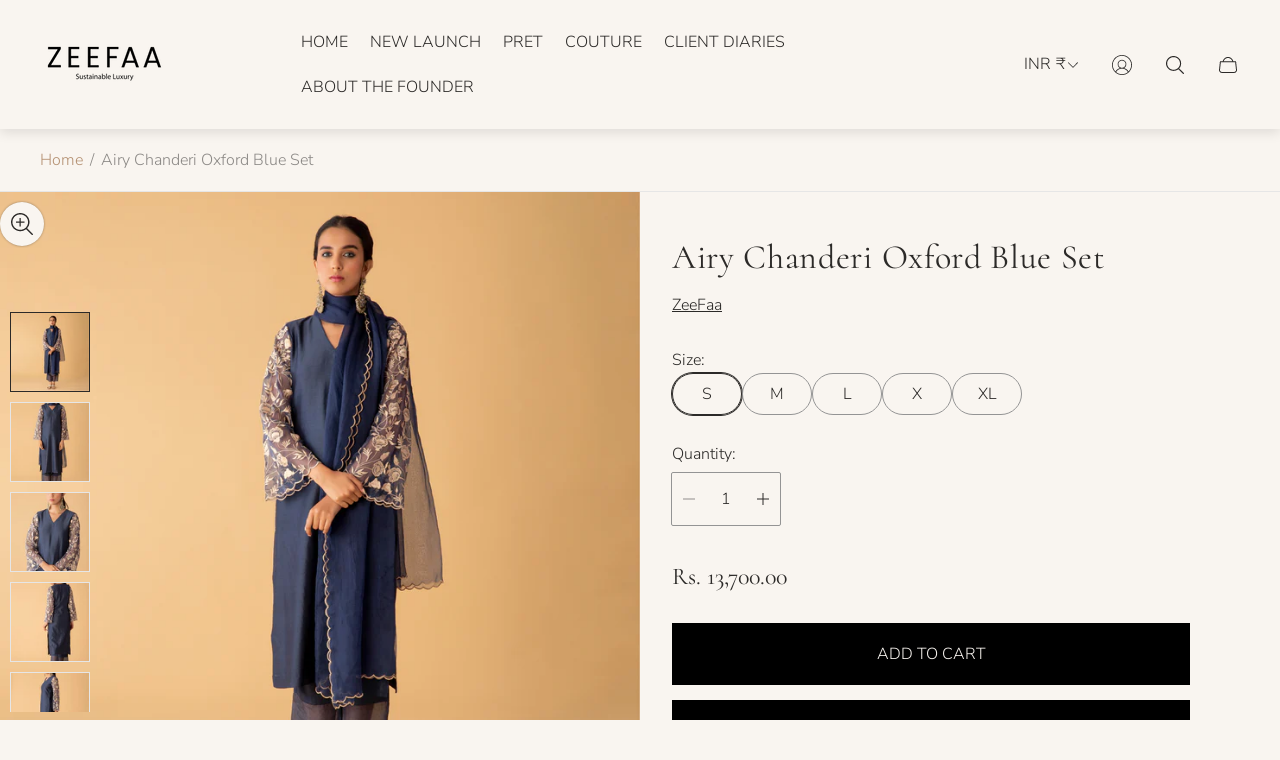

--- FILE ---
content_type: text/html; charset=utf-8
request_url: https://www.zeefaa.com/collections/chanderi-sets/products/airy-chanderi-oxford-blue-set
body_size: 51911
content:
<!doctype html>
<html class="no-js" lang="en">
	<head>
		<meta charset="utf-8">
		<meta http-equiv="X-UA-Compatible" content="IE=edge">
		<meta name="viewport" content="width=device-width,initial-scale=1">
		<meta name="theme-color" content=""><link rel="canonical" href="https://www.zeefaa.com/products/airy-chanderi-oxford-blue-set">
		<link rel="preconnect" href="https://cdn.shopify.com" crossorigin><link rel="icon" href="//www.zeefaa.com/cdn/shop/files/favicon-32x32_32x32.png?v=1618577190" type="image/png"><title>Airy Chanderi Oxford Blue with a V neck and statement sleeves.&ndash; ZeeFaa</title><meta name="description" content="The style and silhouette of this ensemble are clean and crisp. Wear it to the office or just to hang out with your friends. From stitch to embroidery, everything has been done by artisans of India.">

<meta property="og:site_name" content="ZeeFaa">
<meta property="og:url" content="https://www.zeefaa.com/products/airy-chanderi-oxford-blue-set">
<meta property="og:title" content="Airy Chanderi Oxford Blue with a V neck and statement sleeves.">
<meta property="og:type" content="product">
<meta property="og:description" content="The style and silhouette of this ensemble are clean and crisp. Wear it to the office or just to hang out with your friends. From stitch to embroidery, everything has been done by artisans of India."><meta property="og:image" content="http://www.zeefaa.com/cdn/shop/files/Pret-15_1.jpg?v=1764857492">
	<meta property="og:image:secure_url" content="https://www.zeefaa.com/cdn/shop/files/Pret-15_1.jpg?v=1764857492">
	<meta property="og:image:width" content="1965">
	<meta property="og:image:height" content="1965"><meta property="og:price:amount" content="13,700.00">
	<meta property="og:price:currency" content="INR"><meta name="twitter:card" content="summary_large_image">
<meta name="twitter:title" content="Airy Chanderi Oxford Blue with a V neck and statement sleeves.">
<meta name="twitter:description" content="The style and silhouette of this ensemble are clean and crisp. Wear it to the office or just to hang out with your friends. From stitch to embroidery, everything has been done by artisans of India.">
<meta property="theme:layout" content="theme">
<meta property="theme:template" content="product">

			<link rel="preload" as="font" href="//www.zeefaa.com/cdn/fonts/nunito_sans/nunitosans_n3.dd449b0f52a6ad3150beb6eb8d82627ea34fcb52.woff2" type="font/woff2" crossorigin>
			<link rel="preload" as="font" href="//www.zeefaa.com/cdn/fonts/nunito_sans/nunitosans_n6.6e9464eba570101a53130c8130a9e17a8eb55c21.woff2" type="font/woff2" crossorigin>
		

		

		
			<link rel="preload" as="font" href="//www.zeefaa.com/cdn/fonts/cormorant/cormorant_n4.bd66e8e0031690b46374315bd1c15a17a8dcd450.woff2" type="font/woff2" crossorigin>
		<style>
	shopify-accelerated-checkout {
		--shopify-accelerated-checkout-button-block-size: 61px;
		--shopify-accelerated-checkout-button-border-radius: 0;
		--shopify-accelerated-checkout-button-box-shadow: none;
		--shopify-accelerated-checkout-skeleton-background-color: #dedede;
		--shopify-accelerated-checkout-skeleton-animation-opacity-start: 1;
		--shopify-accelerated-checkout-skeleton-animation-opacity-end: 0.5;
		--shopify-accelerated-checkout-skeleton-animation-duration: 4s;
		--shopify-accelerated-checkout-skeleton-animation-timing-function: ease;
	}
	shopify-accelerated-checkout-cart {
		--shopify-accelerated-checkout-button-block-size: 50px;
		--shopify-accelerated-checkout-button-inline-size: 50px;
		--shopify-accelerated-checkout-button-border-radius: 0px;
		--shopify-accelerated-checkout-button-box-shadow: none;
		--shopify-accelerated-checkout-inline-alignment: center;
		--shopify-accelerated-checkout-row-gap: 8px;
		--shopify-accelerated-checkout-skeleton-background-color: #dedede;
		--shopify-accelerated-checkout-skeleton-animation-opacity-start: 1;
		--shopify-accelerated-checkout-skeleton-animation-opacity-end: 0.5;
		--shopify-accelerated-checkout-skeleton-animation-duration: 4s;
		--shopify-accelerated-checkout-skeleton-animation-timing-function: ease;
	}
	:root {
		
		--global-container-width: 1680px;

		

		--loading-image: url(//www.zeefaa.com/cdn/shop/t/28/assets/loading.svg?v=139510183042965767481763733219);

		
		--color-black: #000;
		--color-black-light: rgba(0, 0, 0, 0.7);
		--color-white: #fff;
		--color-gray: #757575;
		--color-schooner: #595754;
		--color-soft-gray: #D2D2D2;
		--color-light-gray: #E9E9E9;
		--color-dark-gray: #999999;
		--color-valencia: #D33636;
		--color-silver: #C4C4C4;
		--color-snow: #F8F8F8;
		--color-whisper: #E6E6E6;
		--color-chelsea-cucumber: #81B154;
		--color-pancho: #EAB88C;
		--color-fire-bush: #E49D49;
		--color-green-success: #198754;
		--color-red-error: #B00020;
		--color-ghost-white: #F9F9F9;


	--settings-color-background:#F9F5F0;
	--settings-color-popup-background:#ffffff;
	--color-img-placeholder-bg: #f2e9de;
	--link-color:#b49071;
	--settings-color-secondary-attention:#D33636;
	--settings-color-secondary-success:#81B154;



	--color-slider-arrow-background:#2C2A28;  
	--color-slider-arrow-icon:#F9F5F0;  
	--color-slider-arrow-background-hover:#2C2A28;  
	--color-slider-arrow-icon-hover:#F9F5F0;  

	--color-overlay:#000000; 


	--color-background: var(--settings-color-background, var(--color-white)); 
	--color-popup-background: var(--settings-color-popup-background, var(--color-white)); 
	--color-background-darken: #f5eee6; 
	--color-table-cell: #f3ebe1;

	
	--ellipse-color-start: rgba(210, 158, 114, 0.35);
	--ellipse-color-finish: rgba(210, 158, 114, 0);
	--ellipse-gradient: radial-gradient(50% 50% at 50% 50%, var(--ellipse-color-start) 0%, var(--ellipse-color-finish) 100%);

	--color-secondary-attention: var(--settings-color-secondary-attention, var(--color-valencia)); 
	--color-secondary-success: var(--settings-color-secondary-success, var(--color-chelsea-cucumber)); 

		
			
			--color-settings-text-primary:#2C2A28;
			--color-settings-text-secondary:#8B8885;
			--color-settings-text-thirdly:#8B8885;
			--color-settings-heading:#2C2A28;
			--color-settings-label-base:#000000;
			--color-settings-label-primary:#FFFFFF;
			--color-settings-label-secondary:#FFFFFF;
			--color-settings-label-sold-out:#000000;

		--color-text-primary: var(--color-settings-text-primary, var(--color-black)); 
		--color-text-secondary: var(--color-settings-text-secondary, var(--color-gray)); 
		--color-text-thirdly: var(--color-settings-text-thirdly, var(--color-schooner)); 
		--color-heading: var(--color-settings-heading, var(--color-black)); 
		--color-secondary-text: var(--color-settings-text-secondary, var(--color-gray)); 
		--color-thirdly-text: var(--color-settings-text-thirdly, var(--color-schooner)); 
		--color-text-attention: var(--color-secondary-attention); 
		--color-text-success: var(--color-secondary-success); 
		--color-sale-label: #FFFFFF; 
		--color-label-base: var(--color-settings-label-base);
		--color-label-primary: var(--color-settings-label-primary);
		--color-label-secondary: var(--color-settings-label-secondary);
		--color-label-sold-out: var(--color-settings-label-sold-out);

		

		
			--settings-button-text-color-primary:#F9F5F0;
			--settings-button-background-color-primary:#000000;
			--settings-button-border-color-primary:rgba(0,0,0,0);
			--settings-button-outer-border-color-primary:#000000;

		
			--settings-button-text-color-primary-hover:#F9F5F0;
			--settings-button-background-color-primary-hover:#8F7259;
			--settings-button-border-color-primary-hover:rgba(0,0,0,0);
			--settings-button-outer-border-color-primary-hover:#000;

		
			--button-text-color-primary: var(--settings-button-text-color-primary);
			--button-background-color-primary: var(--settings-button-background-color-primary);
			--button-border-color-primary: var(--settings-button-border-color-primary);
			--button-outer-border-color-primary: var(--settings-button-outer-border-color-primary);

		
			--button-text-color-primary-hover: var(--settings-button-text-color-primary-hover);
			--button-background-color-primary-hover: var(--settings-button-background-color-primary-hover);
			--button-border-color-primary-hover: var(--settings-button-border-color-primary-hover);
			--button-outer-border-color-primary-hover: var(--settings-button-outer-border-color-primary-hover);


		
			--settings-button-text-color-secondary:#F9F5F0;
			--settings-button-background-color-secondary:#000000;
			--settings-button-border-color-secondary:rgba(0,0,0,0);
			--settings-button-outer-border-color-secondary:#000000;

		
			--settings-button-text-color-secondary-hover:#F9F5F0;
			--settings-button-background-color-secondary-hover:#b49071;
			--settings-button-border-color-secondary-hover:rgba(0,0,0,0);
			--settings-button-outer-border-color-secondary-hover:#000;

		
			--button-text-color-secondary: var(--settings-button-text-color-secondary);
			--button-background-color-secondary: var(--settings-button-background-color-secondary);
			--button-border-color-secondary: var(--settings-button-border-color-secondary);
			--button-outer-border-color-secondary: var(--settings-button-outer-border-color-secondary);

		
			--button-text-color-secondary-hover: var(--settings-button-text-color-secondary-hover);
			--button-background-color-secondary-hover: var(--settings-button-background-color-secondary-hover);
			--button-border-color-secondary-hover: var(--settings-button-border-color-secondary-hover);
			--button-outer-border-color-secondary-hover: var(--settings-button-outer-border-color-secondary-hover);


		
			--settings-button-circle-text-color:#2C2A28;
			--settings-button-circle-background-color:transparent;
			--settings-button-circle-border-color:#8B8885;
			--settings-button-circle-outer-border-color:#D2D2D2;

		
			--settings-button-circle-text-color-hover:#2C2A28;
			--settings-button-circle-background-color-hover:#EAB88C;
			--settings-button-circle-border-color-hover:#EAB88C;
			--settings-button-circle-outer-border-color-hover:#D2D2D2;

		
			--button-circle-text-color: var(--settings-button-circle-text-color);
			--button-circle-background-color: var(--settings-button-circle-background-color);
			--button-circle-border-color: var(--settings-button-circle-border-color);
			--button-circle-outer-border-color: var(--settings-button-circle-outer-border-color);

		
			--button-circle-text-color-hover: var(--settings-button-circle-text-color-hover);
			--button-circle-background-color-hover: var(--settings-button-circle-background-color-hover);
			--button-circle-border-color-hover: var(--settings-button-circle-border-color-hover);
			--button-circle-outer-border-color-hover: var(--settings-button-circle-outer-border-color-hover);



		
			--settings-button-text-color-play:#F9F5F0;
			--settings-button-background-color-play:#B49071;

		
			--settings-button-text-color-play-hover:#F9F5F0;
			--settings-button-background-color-play-hover:#8F7259;
			--settings-button-background-color-opacity-play-hover:rgba(143, 114, 89, 0.07);

		
			--settings-product-card-button-text-color:#F9F5F0;
			--settings-product-card-button-background-color:#B49071;
			--settings-product-card-button-border-color:rgba(0,0,0,0);

		
			--settings-product-card-button-text-color-hover:#F9F5F0;
			--settings-product-card-button-background-color-hover:#8F7259;
			--settings-product-card-button-border-color-hover:rgba(0,0,0,0);

		
			--button-text-color-play: var(--settings-button-text-color-play);
			--button-background-color-play: var(--settings-button-background-color-play);
			--button-background-color-opacity-play: var(--settings-button-background-color-opacity-play-hover);

		
			--button-text-color-play-hover: var(--settings-button-text-color-play-hover);
			--button-background-color-play-hover: var(--settings-button-background-color-play-hover);

		
			--settings-button-icon-color-social:#2C2A28;
			--settings-button-background-color-social:#F9F5F0;
			--settings-button-border-color-social:#949494;

		
			--settings-button-icon-color-social-hover:#F9F5F0;
			--settings-button-background-color-social-hover:#2C2A28;
			--settings-button-border-color-social-hover:#2C2A28;

		
			--button-icon-color-social: var(--settings-button-icon-color-social);
			--button-background-color-social: var(--settings-button-background-color-social);
			--button-border-color-social: var(--settings-button-border-color-social);

		
			--button-icon-color-social-hover: var(--settings-button-icon-color-social-hover);
			--button-background-color-social-hover: var(--settings-button-background-color-social-hover);
			--button-border-color-social-hover: var(--settings-button-border-color-social-hover);

		
			
			--product-card-footer-color: #F9F5F0;
			--product-card-footer-color-opacity: rgba(249, 245, 240, 0.6);

		
			--product-card-button-text-color: var(--settings-product-card-button-text-color);
			--product-card-button-background-color: var(--settings-product-card-button-background-color);
			--product-card-button-border-color: var(--settings-product-card-button-border-color);

		
			--product-card-button-text-color-hover: var(--settings-product-card-button-text-color-hover);
			--product-card-button-background-color-hover: var(--settings-product-card-button-background-color-hover);
			--product-card-button-border-color-hover: var(--settings-product-card-button-border-color-hover);

		
			--product-card-mobile-button-text-color:#ffffff;
			--product-card-mobile-button-background-color:#000000;
			--product-card-mobile-button-border-color:#000000;
			--product-card-mobile-button-outer-border-color:#000000;
			--product-card-mobile-button-text-color-hover:#000;
			--product-card-mobile-button-background-color-hover:#ffffff;
			--product-card-mobile-button-border-color-hover:#000;
			--product-card-mobile-button-outer-border-color-hover:#000;


			
			--color-settings-preloader-primary:#E6E6E6;
			--color-settings-preloader-secondary:#2C2A28;
			--background-color-settings-preloader:rgba(236, 221, 203, 0.35);

		--color-preloader-primary: var(--color-settings-preloader-primary, var(--color-whisper)); 
		--color-preloader-secondary: var(--color-settings-preloader-secondary , var(--color-black)); 
		--background-color-preloader: var(--background-color-settings-preloader); 

		
		

		--settings-product-card-border-color:#E6E6E6;
		--settings-product-card-border-color-hover:#C4C4C4;

		--color-border-primary:#2C2A28; 
		--color-border-secondary:#E6E6E6; 
		--color-border-thirdly:#949494; 

		--product-card-border-color: var(--settings-product-card-border-color); 
		--product-card-border-color-hover: var(--settings-product-card-border-color-hover); 

		

		--settings-background-label-color-base:#ffe81b;
	--settings-background-label-color-primary:#f8d093;
	--settings-background-label-color-secondary:#b49071;
	--settings-background-label-color-sold-out:#f2f2f2;
	--settings-color-product-card-text:#000000;

	--color-background-label-base: var(--settings-background-label-color-base);
	--color-background-label-primary: var(--settings-background-label-color-primary);
	--color-background-label-secondary: var(--settings-background-label-color-secondary);
	--color-background-label-sale:#cc0000;
	--color-background-label-sold-out: var(--settings-background-label-color-sold-out);
	--color-background-quick-buttons: #fff;
	--color-background-opacity-quick-buttons: rgba(255, 255, 255, 0.4);
	--color-text-quick-buttons: #000;
	--color-compare-sticky-button-bg: #000;
	--color-compare-sticky-button-color: #fff;
	--color-pdp-compare-button-bg: #fff;
	--color-pdp-compare-button-color: #000;
}

		
		
		
		@font-face {
  font-family: "Nunito Sans";
  font-weight: 300;
  font-style: normal;
  font-display: swap;
  src: url("//www.zeefaa.com/cdn/fonts/nunito_sans/nunitosans_n3.dd449b0f52a6ad3150beb6eb8d82627ea34fcb52.woff2") format("woff2"),
       url("//www.zeefaa.com/cdn/fonts/nunito_sans/nunitosans_n3.45928256bc616e1eba7b853895e4696fe2a37713.woff") format("woff");
}
@font-face {
  font-family: Cormorant;
  font-weight: 400;
  font-style: normal;
  font-display: swap;
  src: url("//www.zeefaa.com/cdn/fonts/cormorant/cormorant_n4.bd66e8e0031690b46374315bd1c15a17a8dcd450.woff2") format("woff2"),
       url("//www.zeefaa.com/cdn/fonts/cormorant/cormorant_n4.e5604516683cb4cc166c001f2ff5f387255e3b45.woff") format("woff");
}
@font-face {
  font-family: "Pinyon Script";
  font-weight: 400;
  font-style: normal;
  font-display: swap;
  src: url("//www.zeefaa.com/cdn/fonts/pinyon_script/pinyonscript_n4.d5cdaa582aa86df1f76ad2002864c37d1f357b0a.woff2") format("woff2"),
       url("//www.zeefaa.com/cdn/fonts/pinyon_script/pinyonscript_n4.2c85807ad691f4dfea1ae3c4ea85285d0391c6ce.woff") format("woff");
}
@font-face {
  font-family: "Nunito Sans";
  font-weight: 700;
  font-style: normal;
  font-display: swap;
  src: url("//www.zeefaa.com/cdn/fonts/nunito_sans/nunitosans_n7.25d963ed46da26098ebeab731e90d8802d989fa5.woff2") format("woff2"),
       url("//www.zeefaa.com/cdn/fonts/nunito_sans/nunitosans_n7.d32e3219b3d2ec82285d3027bd673efc61a996c8.woff") format("woff");
}

		@font-face {
  font-family: "Nunito Sans";
  font-weight: 300;
  font-style: italic;
  font-display: swap;
  src: url("//www.zeefaa.com/cdn/fonts/nunito_sans/nunitosans_i3.25cfe26d24b90b67b639ed9f5ce92c1998451bfe.woff2") format("woff2"),
       url("//www.zeefaa.com/cdn/fonts/nunito_sans/nunitosans_i3.8b447d33bcae1ea38db366085c0903f48f832383.woff") format("woff");
}

		@font-face {
  font-family: "Nunito Sans";
  font-weight: 700;
  font-style: italic;
  font-display: swap;
  src: url("//www.zeefaa.com/cdn/fonts/nunito_sans/nunitosans_i7.8c1124729eec046a321e2424b2acf328c2c12139.woff2") format("woff2"),
       url("//www.zeefaa.com/cdn/fonts/nunito_sans/nunitosans_i7.af4cda04357273e0996d21184432bcb14651a64d.woff") format("woff");
}


		:root {
			--body-font-size:16px;
			--body-font-size-without-unit:16;
			--heading-font-size:16px;
			--subheading-font-size:16px;
			--base-font-family: "Nunito Sans", sans-serif;
			--heading-font-family: Cormorant, serif;
			--subheading-font-family: "Pinyon Script", "lucia BT", cursive;
			--heading-font-weight:400;
			--subheading-font-weight:400;
		}

		

			:root {
				--product-card-object-fit:cover;
				--product-card-image-aspect-ratio:100%;
			}

		

			:root {
				--sticky-sidebar-offset-top: 40px;
			}@media (-moz-touch-enabled: 0), (hover: hover) {
			body * {
				scrollbar-color:rgba(44, 42, 40, 0.2) rgba(44, 42, 40, 0.0);
			}

			body *::-webkit-scrollbar-track {
				background-color:rgba(44, 42, 40, 0.0);
			}

			body *::-webkit-scrollbar-thumb {
				background-color:rgba(44, 42, 40, 0.2);
			}
		}
</style>
<link rel="preload" as="style" href="//www.zeefaa.com/cdn/shop/t/28/assets/main.build.css?v=19038458366284135131763733219">
		<link rel="stylesheet" href="//www.zeefaa.com/cdn/shop/t/28/assets/main.build.css?v=19038458366284135131763733219"><link rel="preload" as="style" href="//www.zeefaa.com/cdn/shop/t/28/assets/header.build.css?v=166385778890119487371763733219">
			<link rel="stylesheet" href="//www.zeefaa.com/cdn/shop/t/28/assets/header.build.css?v=166385778890119487371763733219"><link rel="stylesheet" href="//www.zeefaa.com/cdn/shop/t/28/assets/carousel.build.css?v=116158581337247055271763733219"><script>
			window.themeCore = window.themeCore || {};
			window.themeCore.productPlaceholderImage ="https:\/\/www.zeefaa.com\/cdn\/shopifycloud\/storefront\/assets\/no-image-2048-a2addb12.gif";
			window.themeCore.articlePlaceholderImage ="https:\/\/www.zeefaa.com\/cdn\/shopifycloud\/storefront\/assets\/no-image-2048-a2addb12.gif";
			window.themeCore.articlePlaceholderImageFocal = null;
			window.themeCore.productPlaceholderImageFocal = null;
		</script>

		<script>window.performance && window.performance.mark && window.performance.mark('shopify.content_for_header.start');</script><meta name="google-site-verification" content="YCcqjkyahcszq1EVWDmwq6b1zKMQhDyHKYD4V7ut4TQ">
<meta id="shopify-digital-wallet" name="shopify-digital-wallet" content="/48868393113/digital_wallets/dialog">
<link rel="alternate" type="application/json+oembed" href="https://www.zeefaa.com/products/airy-chanderi-oxford-blue-set.oembed">
<script async="async" src="/checkouts/internal/preloads.js?locale=en-IN"></script>
<script id="shopify-features" type="application/json">{"accessToken":"df91c0ff68941f9792ae5bc44087908f","betas":["rich-media-storefront-analytics"],"domain":"www.zeefaa.com","predictiveSearch":true,"shopId":48868393113,"locale":"en"}</script>
<script>var Shopify = Shopify || {};
Shopify.shop = "shop-zeefaa.myshopify.com";
Shopify.locale = "en";
Shopify.currency = {"active":"INR","rate":"1.0"};
Shopify.country = "IN";
Shopify.theme = {"name":"Lace","id":145940742297,"schema_name":"Gain","schema_version":"4.2.0","theme_store_id":2077,"role":"main"};
Shopify.theme.handle = "null";
Shopify.theme.style = {"id":null,"handle":null};
Shopify.cdnHost = "www.zeefaa.com/cdn";
Shopify.routes = Shopify.routes || {};
Shopify.routes.root = "/";</script>
<script type="module">!function(o){(o.Shopify=o.Shopify||{}).modules=!0}(window);</script>
<script>!function(o){function n(){var o=[];function n(){o.push(Array.prototype.slice.apply(arguments))}return n.q=o,n}var t=o.Shopify=o.Shopify||{};t.loadFeatures=n(),t.autoloadFeatures=n()}(window);</script>
<script id="shop-js-analytics" type="application/json">{"pageType":"product"}</script>
<script defer="defer" async type="module" src="//www.zeefaa.com/cdn/shopifycloud/shop-js/modules/v2/client.init-shop-cart-sync_BT-GjEfc.en.esm.js"></script>
<script defer="defer" async type="module" src="//www.zeefaa.com/cdn/shopifycloud/shop-js/modules/v2/chunk.common_D58fp_Oc.esm.js"></script>
<script defer="defer" async type="module" src="//www.zeefaa.com/cdn/shopifycloud/shop-js/modules/v2/chunk.modal_xMitdFEc.esm.js"></script>
<script type="module">
  await import("//www.zeefaa.com/cdn/shopifycloud/shop-js/modules/v2/client.init-shop-cart-sync_BT-GjEfc.en.esm.js");
await import("//www.zeefaa.com/cdn/shopifycloud/shop-js/modules/v2/chunk.common_D58fp_Oc.esm.js");
await import("//www.zeefaa.com/cdn/shopifycloud/shop-js/modules/v2/chunk.modal_xMitdFEc.esm.js");

  window.Shopify.SignInWithShop?.initShopCartSync?.({"fedCMEnabled":true,"windoidEnabled":true});

</script>
<script>(function() {
  var isLoaded = false;
  function asyncLoad() {
    if (isLoaded) return;
    isLoaded = true;
    var urls = ["https:\/\/app.kiwisizing.com\/web\/js\/dist\/kiwiSizing\/plugin\/SizingPlugin.prod.js?v=330\u0026shop=shop-zeefaa.myshopify.com","https:\/\/cdn.shopify.com\/s\/files\/1\/0683\/1371\/0892\/files\/splmn-shopify-prod-August-31.min.js?v=1693985059\u0026shop=shop-zeefaa.myshopify.com","https:\/\/intg.snapchat.com\/shopify\/shopify-scevent-init.js?id=95fee97d-7530-42a2-975d-941997772edb\u0026shop=shop-zeefaa.myshopify.com","https:\/\/cdn.chaty.app\/pixel.js?id=lau9vylzf3\u0026shop=shop-zeefaa.myshopify.com","https:\/\/cdn.s3.pop-convert.com\/pcjs.production.min.js?unique_id=shop-zeefaa.myshopify.com\u0026shop=shop-zeefaa.myshopify.com","https:\/\/script.pop-convert.com\/new-micro\/production.pc.min.js?unique_id=shop-zeefaa.myshopify.com\u0026shop=shop-zeefaa.myshopify.com","https:\/\/chimpstatic.com\/mcjs-connected\/js\/users\/ccff4bbc6b3d7fa7943409244\/93ecfe67197295dfa6acd1980.js?shop=shop-zeefaa.myshopify.com","https:\/\/cdn.adscale.com\/static\/ecom_js\/shop-zeefaa\/add_item_to_cart.js?ver=20260121\u0026shop=shop-zeefaa.myshopify.com"];
    for (var i = 0; i < urls.length; i++) {
      var s = document.createElement('script');
      s.type = 'text/javascript';
      s.async = true;
      s.src = urls[i];
      var x = document.getElementsByTagName('script')[0];
      x.parentNode.insertBefore(s, x);
    }
  };
  if(window.attachEvent) {
    window.attachEvent('onload', asyncLoad);
  } else {
    window.addEventListener('load', asyncLoad, false);
  }
})();</script>
<script id="__st">var __st={"a":48868393113,"offset":-18000,"reqid":"456124a3-388f-41a7-a544-a0a1bd711ca9-1769075099","pageurl":"www.zeefaa.com\/collections\/chanderi-sets\/products\/airy-chanderi-oxford-blue-set","u":"cab5559f9ea9","p":"product","rtyp":"product","rid":6639163343001};</script>
<script>window.ShopifyPaypalV4VisibilityTracking = true;</script>
<script id="captcha-bootstrap">!function(){'use strict';const t='contact',e='account',n='new_comment',o=[[t,t],['blogs',n],['comments',n],[t,'customer']],c=[[e,'customer_login'],[e,'guest_login'],[e,'recover_customer_password'],[e,'create_customer']],r=t=>t.map((([t,e])=>`form[action*='/${t}']:not([data-nocaptcha='true']) input[name='form_type'][value='${e}']`)).join(','),a=t=>()=>t?[...document.querySelectorAll(t)].map((t=>t.form)):[];function s(){const t=[...o],e=r(t);return a(e)}const i='password',u='form_key',d=['recaptcha-v3-token','g-recaptcha-response','h-captcha-response',i],f=()=>{try{return window.sessionStorage}catch{return}},m='__shopify_v',_=t=>t.elements[u];function p(t,e,n=!1){try{const o=window.sessionStorage,c=JSON.parse(o.getItem(e)),{data:r}=function(t){const{data:e,action:n}=t;return t[m]||n?{data:e,action:n}:{data:t,action:n}}(c);for(const[e,n]of Object.entries(r))t.elements[e]&&(t.elements[e].value=n);n&&o.removeItem(e)}catch(o){console.error('form repopulation failed',{error:o})}}const l='form_type',E='cptcha';function T(t){t.dataset[E]=!0}const w=window,h=w.document,L='Shopify',v='ce_forms',y='captcha';let A=!1;((t,e)=>{const n=(g='f06e6c50-85a8-45c8-87d0-21a2b65856fe',I='https://cdn.shopify.com/shopifycloud/storefront-forms-hcaptcha/ce_storefront_forms_captcha_hcaptcha.v1.5.2.iife.js',D={infoText:'Protected by hCaptcha',privacyText:'Privacy',termsText:'Terms'},(t,e,n)=>{const o=w[L][v],c=o.bindForm;if(c)return c(t,g,e,D).then(n);var r;o.q.push([[t,g,e,D],n]),r=I,A||(h.body.append(Object.assign(h.createElement('script'),{id:'captcha-provider',async:!0,src:r})),A=!0)});var g,I,D;w[L]=w[L]||{},w[L][v]=w[L][v]||{},w[L][v].q=[],w[L][y]=w[L][y]||{},w[L][y].protect=function(t,e){n(t,void 0,e),T(t)},Object.freeze(w[L][y]),function(t,e,n,w,h,L){const[v,y,A,g]=function(t,e,n){const i=e?o:[],u=t?c:[],d=[...i,...u],f=r(d),m=r(i),_=r(d.filter((([t,e])=>n.includes(e))));return[a(f),a(m),a(_),s()]}(w,h,L),I=t=>{const e=t.target;return e instanceof HTMLFormElement?e:e&&e.form},D=t=>v().includes(t);t.addEventListener('submit',(t=>{const e=I(t);if(!e)return;const n=D(e)&&!e.dataset.hcaptchaBound&&!e.dataset.recaptchaBound,o=_(e),c=g().includes(e)&&(!o||!o.value);(n||c)&&t.preventDefault(),c&&!n&&(function(t){try{if(!f())return;!function(t){const e=f();if(!e)return;const n=_(t);if(!n)return;const o=n.value;o&&e.removeItem(o)}(t);const e=Array.from(Array(32),(()=>Math.random().toString(36)[2])).join('');!function(t,e){_(t)||t.append(Object.assign(document.createElement('input'),{type:'hidden',name:u})),t.elements[u].value=e}(t,e),function(t,e){const n=f();if(!n)return;const o=[...t.querySelectorAll(`input[type='${i}']`)].map((({name:t})=>t)),c=[...d,...o],r={};for(const[a,s]of new FormData(t).entries())c.includes(a)||(r[a]=s);n.setItem(e,JSON.stringify({[m]:1,action:t.action,data:r}))}(t,e)}catch(e){console.error('failed to persist form',e)}}(e),e.submit())}));const S=(t,e)=>{t&&!t.dataset[E]&&(n(t,e.some((e=>e===t))),T(t))};for(const o of['focusin','change'])t.addEventListener(o,(t=>{const e=I(t);D(e)&&S(e,y())}));const B=e.get('form_key'),M=e.get(l),P=B&&M;t.addEventListener('DOMContentLoaded',(()=>{const t=y();if(P)for(const e of t)e.elements[l].value===M&&p(e,B);[...new Set([...A(),...v().filter((t=>'true'===t.dataset.shopifyCaptcha))])].forEach((e=>S(e,t)))}))}(h,new URLSearchParams(w.location.search),n,t,e,['guest_login'])})(!0,!0)}();</script>
<script integrity="sha256-4kQ18oKyAcykRKYeNunJcIwy7WH5gtpwJnB7kiuLZ1E=" data-source-attribution="shopify.loadfeatures" defer="defer" src="//www.zeefaa.com/cdn/shopifycloud/storefront/assets/storefront/load_feature-a0a9edcb.js" crossorigin="anonymous"></script>
<script data-source-attribution="shopify.dynamic_checkout.dynamic.init">var Shopify=Shopify||{};Shopify.PaymentButton=Shopify.PaymentButton||{isStorefrontPortableWallets:!0,init:function(){window.Shopify.PaymentButton.init=function(){};var t=document.createElement("script");t.src="https://www.zeefaa.com/cdn/shopifycloud/portable-wallets/latest/portable-wallets.en.js",t.type="module",document.head.appendChild(t)}};
</script>
<script data-source-attribution="shopify.dynamic_checkout.buyer_consent">
  function portableWalletsHideBuyerConsent(e){var t=document.getElementById("shopify-buyer-consent"),n=document.getElementById("shopify-subscription-policy-button");t&&n&&(t.classList.add("hidden"),t.setAttribute("aria-hidden","true"),n.removeEventListener("click",e))}function portableWalletsShowBuyerConsent(e){var t=document.getElementById("shopify-buyer-consent"),n=document.getElementById("shopify-subscription-policy-button");t&&n&&(t.classList.remove("hidden"),t.removeAttribute("aria-hidden"),n.addEventListener("click",e))}window.Shopify?.PaymentButton&&(window.Shopify.PaymentButton.hideBuyerConsent=portableWalletsHideBuyerConsent,window.Shopify.PaymentButton.showBuyerConsent=portableWalletsShowBuyerConsent);
</script>
<script>
  function portableWalletsCleanup(e){e&&e.src&&console.error("Failed to load portable wallets script "+e.src);var t=document.querySelectorAll("shopify-accelerated-checkout .shopify-payment-button__skeleton, shopify-accelerated-checkout-cart .wallet-cart-button__skeleton"),e=document.getElementById("shopify-buyer-consent");for(let e=0;e<t.length;e++)t[e].remove();e&&e.remove()}function portableWalletsNotLoadedAsModule(e){e instanceof ErrorEvent&&"string"==typeof e.message&&e.message.includes("import.meta")&&"string"==typeof e.filename&&e.filename.includes("portable-wallets")&&(window.removeEventListener("error",portableWalletsNotLoadedAsModule),window.Shopify.PaymentButton.failedToLoad=e,"loading"===document.readyState?document.addEventListener("DOMContentLoaded",window.Shopify.PaymentButton.init):window.Shopify.PaymentButton.init())}window.addEventListener("error",portableWalletsNotLoadedAsModule);
</script>

<script type="module" src="https://www.zeefaa.com/cdn/shopifycloud/portable-wallets/latest/portable-wallets.en.js" onError="portableWalletsCleanup(this)" crossorigin="anonymous"></script>
<script nomodule>
  document.addEventListener("DOMContentLoaded", portableWalletsCleanup);
</script>

<link id="shopify-accelerated-checkout-styles" rel="stylesheet" media="screen" href="https://www.zeefaa.com/cdn/shopifycloud/portable-wallets/latest/accelerated-checkout-backwards-compat.css" crossorigin="anonymous">
<style id="shopify-accelerated-checkout-cart">
        #shopify-buyer-consent {
  margin-top: 1em;
  display: inline-block;
  width: 100%;
}

#shopify-buyer-consent.hidden {
  display: none;
}

#shopify-subscription-policy-button {
  background: none;
  border: none;
  padding: 0;
  text-decoration: underline;
  font-size: inherit;
  cursor: pointer;
}

#shopify-subscription-policy-button::before {
  box-shadow: none;
}

      </style>

<script>window.performance && window.performance.mark && window.performance.mark('shopify.content_for_header.end');</script>

		<script>
			document.querySelector("html").classList.remove("no-js");
		</script>
	<link href="https://monorail-edge.shopifysvc.com" rel="dns-prefetch">
<script>(function(){if ("sendBeacon" in navigator && "performance" in window) {try {var session_token_from_headers = performance.getEntriesByType('navigation')[0].serverTiming.find(x => x.name == '_s').description;} catch {var session_token_from_headers = undefined;}var session_cookie_matches = document.cookie.match(/_shopify_s=([^;]*)/);var session_token_from_cookie = session_cookie_matches && session_cookie_matches.length === 2 ? session_cookie_matches[1] : "";var session_token = session_token_from_headers || session_token_from_cookie || "";function handle_abandonment_event(e) {var entries = performance.getEntries().filter(function(entry) {return /monorail-edge.shopifysvc.com/.test(entry.name);});if (!window.abandonment_tracked && entries.length === 0) {window.abandonment_tracked = true;var currentMs = Date.now();var navigation_start = performance.timing.navigationStart;var payload = {shop_id: 48868393113,url: window.location.href,navigation_start,duration: currentMs - navigation_start,session_token,page_type: "product"};window.navigator.sendBeacon("https://monorail-edge.shopifysvc.com/v1/produce", JSON.stringify({schema_id: "online_store_buyer_site_abandonment/1.1",payload: payload,metadata: {event_created_at_ms: currentMs,event_sent_at_ms: currentMs}}));}}window.addEventListener('pagehide', handle_abandonment_event);}}());</script>
<script id="web-pixels-manager-setup">(function e(e,d,r,n,o){if(void 0===o&&(o={}),!Boolean(null===(a=null===(i=window.Shopify)||void 0===i?void 0:i.analytics)||void 0===a?void 0:a.replayQueue)){var i,a;window.Shopify=window.Shopify||{};var t=window.Shopify;t.analytics=t.analytics||{};var s=t.analytics;s.replayQueue=[],s.publish=function(e,d,r){return s.replayQueue.push([e,d,r]),!0};try{self.performance.mark("wpm:start")}catch(e){}var l=function(){var e={modern:/Edge?\/(1{2}[4-9]|1[2-9]\d|[2-9]\d{2}|\d{4,})\.\d+(\.\d+|)|Firefox\/(1{2}[4-9]|1[2-9]\d|[2-9]\d{2}|\d{4,})\.\d+(\.\d+|)|Chrom(ium|e)\/(9{2}|\d{3,})\.\d+(\.\d+|)|(Maci|X1{2}).+ Version\/(15\.\d+|(1[6-9]|[2-9]\d|\d{3,})\.\d+)([,.]\d+|)( \(\w+\)|)( Mobile\/\w+|) Safari\/|Chrome.+OPR\/(9{2}|\d{3,})\.\d+\.\d+|(CPU[ +]OS|iPhone[ +]OS|CPU[ +]iPhone|CPU IPhone OS|CPU iPad OS)[ +]+(15[._]\d+|(1[6-9]|[2-9]\d|\d{3,})[._]\d+)([._]\d+|)|Android:?[ /-](13[3-9]|1[4-9]\d|[2-9]\d{2}|\d{4,})(\.\d+|)(\.\d+|)|Android.+Firefox\/(13[5-9]|1[4-9]\d|[2-9]\d{2}|\d{4,})\.\d+(\.\d+|)|Android.+Chrom(ium|e)\/(13[3-9]|1[4-9]\d|[2-9]\d{2}|\d{4,})\.\d+(\.\d+|)|SamsungBrowser\/([2-9]\d|\d{3,})\.\d+/,legacy:/Edge?\/(1[6-9]|[2-9]\d|\d{3,})\.\d+(\.\d+|)|Firefox\/(5[4-9]|[6-9]\d|\d{3,})\.\d+(\.\d+|)|Chrom(ium|e)\/(5[1-9]|[6-9]\d|\d{3,})\.\d+(\.\d+|)([\d.]+$|.*Safari\/(?![\d.]+ Edge\/[\d.]+$))|(Maci|X1{2}).+ Version\/(10\.\d+|(1[1-9]|[2-9]\d|\d{3,})\.\d+)([,.]\d+|)( \(\w+\)|)( Mobile\/\w+|) Safari\/|Chrome.+OPR\/(3[89]|[4-9]\d|\d{3,})\.\d+\.\d+|(CPU[ +]OS|iPhone[ +]OS|CPU[ +]iPhone|CPU IPhone OS|CPU iPad OS)[ +]+(10[._]\d+|(1[1-9]|[2-9]\d|\d{3,})[._]\d+)([._]\d+|)|Android:?[ /-](13[3-9]|1[4-9]\d|[2-9]\d{2}|\d{4,})(\.\d+|)(\.\d+|)|Mobile Safari.+OPR\/([89]\d|\d{3,})\.\d+\.\d+|Android.+Firefox\/(13[5-9]|1[4-9]\d|[2-9]\d{2}|\d{4,})\.\d+(\.\d+|)|Android.+Chrom(ium|e)\/(13[3-9]|1[4-9]\d|[2-9]\d{2}|\d{4,})\.\d+(\.\d+|)|Android.+(UC? ?Browser|UCWEB|U3)[ /]?(15\.([5-9]|\d{2,})|(1[6-9]|[2-9]\d|\d{3,})\.\d+)\.\d+|SamsungBrowser\/(5\.\d+|([6-9]|\d{2,})\.\d+)|Android.+MQ{2}Browser\/(14(\.(9|\d{2,})|)|(1[5-9]|[2-9]\d|\d{3,})(\.\d+|))(\.\d+|)|K[Aa][Ii]OS\/(3\.\d+|([4-9]|\d{2,})\.\d+)(\.\d+|)/},d=e.modern,r=e.legacy,n=navigator.userAgent;return n.match(d)?"modern":n.match(r)?"legacy":"unknown"}(),u="modern"===l?"modern":"legacy",c=(null!=n?n:{modern:"",legacy:""})[u],f=function(e){return[e.baseUrl,"/wpm","/b",e.hashVersion,"modern"===e.buildTarget?"m":"l",".js"].join("")}({baseUrl:d,hashVersion:r,buildTarget:u}),m=function(e){var d=e.version,r=e.bundleTarget,n=e.surface,o=e.pageUrl,i=e.monorailEndpoint;return{emit:function(e){var a=e.status,t=e.errorMsg,s=(new Date).getTime(),l=JSON.stringify({metadata:{event_sent_at_ms:s},events:[{schema_id:"web_pixels_manager_load/3.1",payload:{version:d,bundle_target:r,page_url:o,status:a,surface:n,error_msg:t},metadata:{event_created_at_ms:s}}]});if(!i)return console&&console.warn&&console.warn("[Web Pixels Manager] No Monorail endpoint provided, skipping logging."),!1;try{return self.navigator.sendBeacon.bind(self.navigator)(i,l)}catch(e){}var u=new XMLHttpRequest;try{return u.open("POST",i,!0),u.setRequestHeader("Content-Type","text/plain"),u.send(l),!0}catch(e){return console&&console.warn&&console.warn("[Web Pixels Manager] Got an unhandled error while logging to Monorail."),!1}}}}({version:r,bundleTarget:l,surface:e.surface,pageUrl:self.location.href,monorailEndpoint:e.monorailEndpoint});try{o.browserTarget=l,function(e){var d=e.src,r=e.async,n=void 0===r||r,o=e.onload,i=e.onerror,a=e.sri,t=e.scriptDataAttributes,s=void 0===t?{}:t,l=document.createElement("script"),u=document.querySelector("head"),c=document.querySelector("body");if(l.async=n,l.src=d,a&&(l.integrity=a,l.crossOrigin="anonymous"),s)for(var f in s)if(Object.prototype.hasOwnProperty.call(s,f))try{l.dataset[f]=s[f]}catch(e){}if(o&&l.addEventListener("load",o),i&&l.addEventListener("error",i),u)u.appendChild(l);else{if(!c)throw new Error("Did not find a head or body element to append the script");c.appendChild(l)}}({src:f,async:!0,onload:function(){if(!function(){var e,d;return Boolean(null===(d=null===(e=window.Shopify)||void 0===e?void 0:e.analytics)||void 0===d?void 0:d.initialized)}()){var d=window.webPixelsManager.init(e)||void 0;if(d){var r=window.Shopify.analytics;r.replayQueue.forEach((function(e){var r=e[0],n=e[1],o=e[2];d.publishCustomEvent(r,n,o)})),r.replayQueue=[],r.publish=d.publishCustomEvent,r.visitor=d.visitor,r.initialized=!0}}},onerror:function(){return m.emit({status:"failed",errorMsg:"".concat(f," has failed to load")})},sri:function(e){var d=/^sha384-[A-Za-z0-9+/=]+$/;return"string"==typeof e&&d.test(e)}(c)?c:"",scriptDataAttributes:o}),m.emit({status:"loading"})}catch(e){m.emit({status:"failed",errorMsg:(null==e?void 0:e.message)||"Unknown error"})}}})({shopId: 48868393113,storefrontBaseUrl: "https://www.zeefaa.com",extensionsBaseUrl: "https://extensions.shopifycdn.com/cdn/shopifycloud/web-pixels-manager",monorailEndpoint: "https://monorail-edge.shopifysvc.com/unstable/produce_batch",surface: "storefront-renderer",enabledBetaFlags: ["2dca8a86"],webPixelsConfigList: [{"id":"1625489561","configuration":"{\"pixel_id\":\"1057391406520586\",\"pixel_type\":\"facebook_pixel\"}","eventPayloadVersion":"v1","runtimeContext":"OPEN","scriptVersion":"ca16bc87fe92b6042fbaa3acc2fbdaa6","type":"APP","apiClientId":2329312,"privacyPurposes":["ANALYTICS","MARKETING","SALE_OF_DATA"],"dataSharingAdjustments":{"protectedCustomerApprovalScopes":["read_customer_address","read_customer_email","read_customer_name","read_customer_personal_data","read_customer_phone"]}},{"id":"813924505","configuration":"{\"config\":\"{\\\"google_tag_ids\\\":[\\\"GT-5TGZ3PD6\\\",\\\"AW-11412304705\\\",\\\"GT-PJSZXVWB\\\"],\\\"target_country\\\":\\\"ZZ\\\",\\\"gtag_events\\\":[{\\\"type\\\":\\\"begin_checkout\\\",\\\"action_label\\\":[\\\"G-QH74T5RTX5\\\",\\\"AW-11412304705\\\/m5dqCIOBv6MaEMHm58Eq\\\"]},{\\\"type\\\":\\\"search\\\",\\\"action_label\\\":[\\\"G-QH74T5RTX5\\\",\\\"AW-11412304705\\\/OWcWCI-Bv6MaEMHm58Eq\\\"]},{\\\"type\\\":\\\"view_item\\\",\\\"action_label\\\":[\\\"G-QH74T5RTX5\\\",\\\"AW-11412304705\\\/aEszCIyBv6MaEMHm58Eq\\\",\\\"MC-WXM81G04PX\\\"]},{\\\"type\\\":\\\"purchase\\\",\\\"action_label\\\":[\\\"G-QH74T5RTX5\\\",\\\"AW-11412304705\\\/yknFCICBv6MaEMHm58Eq\\\",\\\"MC-WXM81G04PX\\\"]},{\\\"type\\\":\\\"page_view\\\",\\\"action_label\\\":[\\\"G-QH74T5RTX5\\\",\\\"AW-11412304705\\\/Ob3vCImBv6MaEMHm58Eq\\\",\\\"MC-WXM81G04PX\\\"]},{\\\"type\\\":\\\"add_payment_info\\\",\\\"action_label\\\":[\\\"G-QH74T5RTX5\\\",\\\"AW-11412304705\\\/DvefCJKBv6MaEMHm58Eq\\\"]},{\\\"type\\\":\\\"add_to_cart\\\",\\\"action_label\\\":[\\\"G-QH74T5RTX5\\\",\\\"AW-11412304705\\\/X0wuCIaBv6MaEMHm58Eq\\\"]}],\\\"enable_monitoring_mode\\\":false}\"}","eventPayloadVersion":"v1","runtimeContext":"OPEN","scriptVersion":"b2a88bafab3e21179ed38636efcd8a93","type":"APP","apiClientId":1780363,"privacyPurposes":[],"dataSharingAdjustments":{"protectedCustomerApprovalScopes":["read_customer_address","read_customer_email","read_customer_name","read_customer_personal_data","read_customer_phone"]}},{"id":"772767897","configuration":"{\"accountID\":\"AdScaleWepPixel\",\"adscaleShopHost\":\"shop-zeefaa\"}","eventPayloadVersion":"v1","runtimeContext":"STRICT","scriptVersion":"fd09d49fa6133eb75bf9e72f0ef8df2e","type":"APP","apiClientId":1807201,"privacyPurposes":["ANALYTICS","MARKETING","SALE_OF_DATA"],"dataSharingAdjustments":{"protectedCustomerApprovalScopes":["read_customer_address","read_customer_email","read_customer_name","read_customer_personal_data","read_customer_phone"]}},{"id":"5111961","configuration":"{\"pixelId\":\"95fee97d-7530-42a2-975d-941997772edb\"}","eventPayloadVersion":"v1","runtimeContext":"STRICT","scriptVersion":"c119f01612c13b62ab52809eb08154bb","type":"APP","apiClientId":2556259,"privacyPurposes":["ANALYTICS","MARKETING","SALE_OF_DATA"],"dataSharingAdjustments":{"protectedCustomerApprovalScopes":["read_customer_address","read_customer_email","read_customer_name","read_customer_personal_data","read_customer_phone"]}},{"id":"shopify-app-pixel","configuration":"{}","eventPayloadVersion":"v1","runtimeContext":"STRICT","scriptVersion":"0450","apiClientId":"shopify-pixel","type":"APP","privacyPurposes":["ANALYTICS","MARKETING"]},{"id":"shopify-custom-pixel","eventPayloadVersion":"v1","runtimeContext":"LAX","scriptVersion":"0450","apiClientId":"shopify-pixel","type":"CUSTOM","privacyPurposes":["ANALYTICS","MARKETING"]}],isMerchantRequest: false,initData: {"shop":{"name":"ZeeFaa","paymentSettings":{"currencyCode":"INR"},"myshopifyDomain":"shop-zeefaa.myshopify.com","countryCode":"IN","storefrontUrl":"https:\/\/www.zeefaa.com"},"customer":null,"cart":null,"checkout":null,"productVariants":[{"price":{"amount":13700.0,"currencyCode":"INR"},"product":{"title":"Airy Chanderi Oxford Blue Set","vendor":"ZeeFaa","id":"6639163343001","untranslatedTitle":"Airy Chanderi Oxford Blue Set","url":"\/products\/airy-chanderi-oxford-blue-set","type":""},"id":"39608667734169","image":{"src":"\/\/www.zeefaa.com\/cdn\/shop\/files\/Pret-15_1.jpg?v=1764857492"},"sku":"","title":"S","untranslatedTitle":"S"},{"price":{"amount":13700.0,"currencyCode":"INR"},"product":{"title":"Airy Chanderi Oxford Blue Set","vendor":"ZeeFaa","id":"6639163343001","untranslatedTitle":"Airy Chanderi Oxford Blue Set","url":"\/products\/airy-chanderi-oxford-blue-set","type":""},"id":"39608667766937","image":{"src":"\/\/www.zeefaa.com\/cdn\/shop\/files\/Pret-15_1.jpg?v=1764857492"},"sku":"","title":"M","untranslatedTitle":"M"},{"price":{"amount":13700.0,"currencyCode":"INR"},"product":{"title":"Airy Chanderi Oxford Blue Set","vendor":"ZeeFaa","id":"6639163343001","untranslatedTitle":"Airy Chanderi Oxford Blue Set","url":"\/products\/airy-chanderi-oxford-blue-set","type":""},"id":"39608667832473","image":{"src":"\/\/www.zeefaa.com\/cdn\/shop\/files\/Pret-15_1.jpg?v=1764857492"},"sku":"","title":"L","untranslatedTitle":"L"},{"price":{"amount":13700.0,"currencyCode":"INR"},"product":{"title":"Airy Chanderi Oxford Blue Set","vendor":"ZeeFaa","id":"6639163343001","untranslatedTitle":"Airy Chanderi Oxford Blue Set","url":"\/products\/airy-chanderi-oxford-blue-set","type":""},"id":"39608667898009","image":{"src":"\/\/www.zeefaa.com\/cdn\/shop\/files\/Pret-15_1.jpg?v=1764857492"},"sku":"","title":"X","untranslatedTitle":"X"},{"price":{"amount":13700.0,"currencyCode":"INR"},"product":{"title":"Airy Chanderi Oxford Blue Set","vendor":"ZeeFaa","id":"6639163343001","untranslatedTitle":"Airy Chanderi Oxford Blue Set","url":"\/products\/airy-chanderi-oxford-blue-set","type":""},"id":"39608667963545","image":{"src":"\/\/www.zeefaa.com\/cdn\/shop\/files\/Pret-15_1.jpg?v=1764857492"},"sku":"","title":"XL","untranslatedTitle":"XL"}],"purchasingCompany":null},},"https://www.zeefaa.com/cdn","fcfee988w5aeb613cpc8e4bc33m6693e112",{"modern":"","legacy":""},{"shopId":"48868393113","storefrontBaseUrl":"https:\/\/www.zeefaa.com","extensionBaseUrl":"https:\/\/extensions.shopifycdn.com\/cdn\/shopifycloud\/web-pixels-manager","surface":"storefront-renderer","enabledBetaFlags":"[\"2dca8a86\"]","isMerchantRequest":"false","hashVersion":"fcfee988w5aeb613cpc8e4bc33m6693e112","publish":"custom","events":"[[\"page_viewed\",{}],[\"product_viewed\",{\"productVariant\":{\"price\":{\"amount\":13700.0,\"currencyCode\":\"INR\"},\"product\":{\"title\":\"Airy Chanderi Oxford Blue Set\",\"vendor\":\"ZeeFaa\",\"id\":\"6639163343001\",\"untranslatedTitle\":\"Airy Chanderi Oxford Blue Set\",\"url\":\"\/products\/airy-chanderi-oxford-blue-set\",\"type\":\"\"},\"id\":\"39608667734169\",\"image\":{\"src\":\"\/\/www.zeefaa.com\/cdn\/shop\/files\/Pret-15_1.jpg?v=1764857492\"},\"sku\":\"\",\"title\":\"S\",\"untranslatedTitle\":\"S\"}}]]"});</script><script>
  window.ShopifyAnalytics = window.ShopifyAnalytics || {};
  window.ShopifyAnalytics.meta = window.ShopifyAnalytics.meta || {};
  window.ShopifyAnalytics.meta.currency = 'INR';
  var meta = {"product":{"id":6639163343001,"gid":"gid:\/\/shopify\/Product\/6639163343001","vendor":"ZeeFaa","type":"","handle":"airy-chanderi-oxford-blue-set","variants":[{"id":39608667734169,"price":1370000,"name":"Airy Chanderi Oxford Blue Set - S","public_title":"S","sku":""},{"id":39608667766937,"price":1370000,"name":"Airy Chanderi Oxford Blue Set - M","public_title":"M","sku":""},{"id":39608667832473,"price":1370000,"name":"Airy Chanderi Oxford Blue Set - L","public_title":"L","sku":""},{"id":39608667898009,"price":1370000,"name":"Airy Chanderi Oxford Blue Set - X","public_title":"X","sku":""},{"id":39608667963545,"price":1370000,"name":"Airy Chanderi Oxford Blue Set - XL","public_title":"XL","sku":""}],"remote":false},"page":{"pageType":"product","resourceType":"product","resourceId":6639163343001,"requestId":"456124a3-388f-41a7-a544-a0a1bd711ca9-1769075099"}};
  for (var attr in meta) {
    window.ShopifyAnalytics.meta[attr] = meta[attr];
  }
</script>
<script class="analytics">
  (function () {
    var customDocumentWrite = function(content) {
      var jquery = null;

      if (window.jQuery) {
        jquery = window.jQuery;
      } else if (window.Checkout && window.Checkout.$) {
        jquery = window.Checkout.$;
      }

      if (jquery) {
        jquery('body').append(content);
      }
    };

    var hasLoggedConversion = function(token) {
      if (token) {
        return document.cookie.indexOf('loggedConversion=' + token) !== -1;
      }
      return false;
    }

    var setCookieIfConversion = function(token) {
      if (token) {
        var twoMonthsFromNow = new Date(Date.now());
        twoMonthsFromNow.setMonth(twoMonthsFromNow.getMonth() + 2);

        document.cookie = 'loggedConversion=' + token + '; expires=' + twoMonthsFromNow;
      }
    }

    var trekkie = window.ShopifyAnalytics.lib = window.trekkie = window.trekkie || [];
    if (trekkie.integrations) {
      return;
    }
    trekkie.methods = [
      'identify',
      'page',
      'ready',
      'track',
      'trackForm',
      'trackLink'
    ];
    trekkie.factory = function(method) {
      return function() {
        var args = Array.prototype.slice.call(arguments);
        args.unshift(method);
        trekkie.push(args);
        return trekkie;
      };
    };
    for (var i = 0; i < trekkie.methods.length; i++) {
      var key = trekkie.methods[i];
      trekkie[key] = trekkie.factory(key);
    }
    trekkie.load = function(config) {
      trekkie.config = config || {};
      trekkie.config.initialDocumentCookie = document.cookie;
      var first = document.getElementsByTagName('script')[0];
      var script = document.createElement('script');
      script.type = 'text/javascript';
      script.onerror = function(e) {
        var scriptFallback = document.createElement('script');
        scriptFallback.type = 'text/javascript';
        scriptFallback.onerror = function(error) {
                var Monorail = {
      produce: function produce(monorailDomain, schemaId, payload) {
        var currentMs = new Date().getTime();
        var event = {
          schema_id: schemaId,
          payload: payload,
          metadata: {
            event_created_at_ms: currentMs,
            event_sent_at_ms: currentMs
          }
        };
        return Monorail.sendRequest("https://" + monorailDomain + "/v1/produce", JSON.stringify(event));
      },
      sendRequest: function sendRequest(endpointUrl, payload) {
        // Try the sendBeacon API
        if (window && window.navigator && typeof window.navigator.sendBeacon === 'function' && typeof window.Blob === 'function' && !Monorail.isIos12()) {
          var blobData = new window.Blob([payload], {
            type: 'text/plain'
          });

          if (window.navigator.sendBeacon(endpointUrl, blobData)) {
            return true;
          } // sendBeacon was not successful

        } // XHR beacon

        var xhr = new XMLHttpRequest();

        try {
          xhr.open('POST', endpointUrl);
          xhr.setRequestHeader('Content-Type', 'text/plain');
          xhr.send(payload);
        } catch (e) {
          console.log(e);
        }

        return false;
      },
      isIos12: function isIos12() {
        return window.navigator.userAgent.lastIndexOf('iPhone; CPU iPhone OS 12_') !== -1 || window.navigator.userAgent.lastIndexOf('iPad; CPU OS 12_') !== -1;
      }
    };
    Monorail.produce('monorail-edge.shopifysvc.com',
      'trekkie_storefront_load_errors/1.1',
      {shop_id: 48868393113,
      theme_id: 145940742297,
      app_name: "storefront",
      context_url: window.location.href,
      source_url: "//www.zeefaa.com/cdn/s/trekkie.storefront.1bbfab421998800ff09850b62e84b8915387986d.min.js"});

        };
        scriptFallback.async = true;
        scriptFallback.src = '//www.zeefaa.com/cdn/s/trekkie.storefront.1bbfab421998800ff09850b62e84b8915387986d.min.js';
        first.parentNode.insertBefore(scriptFallback, first);
      };
      script.async = true;
      script.src = '//www.zeefaa.com/cdn/s/trekkie.storefront.1bbfab421998800ff09850b62e84b8915387986d.min.js';
      first.parentNode.insertBefore(script, first);
    };
    trekkie.load(
      {"Trekkie":{"appName":"storefront","development":false,"defaultAttributes":{"shopId":48868393113,"isMerchantRequest":null,"themeId":145940742297,"themeCityHash":"2750103966461448994","contentLanguage":"en","currency":"INR","eventMetadataId":"6315e922-3b4d-41a7-8b28-d8b01db7680a"},"isServerSideCookieWritingEnabled":true,"monorailRegion":"shop_domain","enabledBetaFlags":["65f19447"]},"Session Attribution":{},"S2S":{"facebookCapiEnabled":true,"source":"trekkie-storefront-renderer","apiClientId":580111}}
    );

    var loaded = false;
    trekkie.ready(function() {
      if (loaded) return;
      loaded = true;

      window.ShopifyAnalytics.lib = window.trekkie;

      var originalDocumentWrite = document.write;
      document.write = customDocumentWrite;
      try { window.ShopifyAnalytics.merchantGoogleAnalytics.call(this); } catch(error) {};
      document.write = originalDocumentWrite;

      window.ShopifyAnalytics.lib.page(null,{"pageType":"product","resourceType":"product","resourceId":6639163343001,"requestId":"456124a3-388f-41a7-a544-a0a1bd711ca9-1769075099","shopifyEmitted":true});

      var match = window.location.pathname.match(/checkouts\/(.+)\/(thank_you|post_purchase)/)
      var token = match? match[1]: undefined;
      if (!hasLoggedConversion(token)) {
        setCookieIfConversion(token);
        window.ShopifyAnalytics.lib.track("Viewed Product",{"currency":"INR","variantId":39608667734169,"productId":6639163343001,"productGid":"gid:\/\/shopify\/Product\/6639163343001","name":"Airy Chanderi Oxford Blue Set - S","price":"13700.00","sku":"","brand":"ZeeFaa","variant":"S","category":"","nonInteraction":true,"remote":false},undefined,undefined,{"shopifyEmitted":true});
      window.ShopifyAnalytics.lib.track("monorail:\/\/trekkie_storefront_viewed_product\/1.1",{"currency":"INR","variantId":39608667734169,"productId":6639163343001,"productGid":"gid:\/\/shopify\/Product\/6639163343001","name":"Airy Chanderi Oxford Blue Set - S","price":"13700.00","sku":"","brand":"ZeeFaa","variant":"S","category":"","nonInteraction":true,"remote":false,"referer":"https:\/\/www.zeefaa.com\/collections\/chanderi-sets\/products\/airy-chanderi-oxford-blue-set"});
      }
    });


        var eventsListenerScript = document.createElement('script');
        eventsListenerScript.async = true;
        eventsListenerScript.src = "//www.zeefaa.com/cdn/shopifycloud/storefront/assets/shop_events_listener-3da45d37.js";
        document.getElementsByTagName('head')[0].appendChild(eventsListenerScript);

})();</script>
  <script>
  if (!window.ga || (window.ga && typeof window.ga !== 'function')) {
    window.ga = function ga() {
      (window.ga.q = window.ga.q || []).push(arguments);
      if (window.Shopify && window.Shopify.analytics && typeof window.Shopify.analytics.publish === 'function') {
        window.Shopify.analytics.publish("ga_stub_called", {}, {sendTo: "google_osp_migration"});
      }
      console.error("Shopify's Google Analytics stub called with:", Array.from(arguments), "\nSee https://help.shopify.com/manual/promoting-marketing/pixels/pixel-migration#google for more information.");
    };
    if (window.Shopify && window.Shopify.analytics && typeof window.Shopify.analytics.publish === 'function') {
      window.Shopify.analytics.publish("ga_stub_initialized", {}, {sendTo: "google_osp_migration"});
    }
  }
</script>
<script
  defer
  src="https://www.zeefaa.com/cdn/shopifycloud/perf-kit/shopify-perf-kit-3.0.4.min.js"
  data-application="storefront-renderer"
  data-shop-id="48868393113"
  data-render-region="gcp-us-central1"
  data-page-type="product"
  data-theme-instance-id="145940742297"
  data-theme-name="Gain"
  data-theme-version="4.2.0"
  data-monorail-region="shop_domain"
  data-resource-timing-sampling-rate="10"
  data-shs="true"
  data-shs-beacon="true"
  data-shs-export-with-fetch="true"
  data-shs-logs-sample-rate="1"
  data-shs-beacon-endpoint="https://www.zeefaa.com/api/collect"
></script>
</head><body class="design-standard template-product">
		<a
			href="#MainContent"
			class="skip-content-link visually-hidden"
		>Skip to content</a><!-- BEGIN sections: header-group-with-cart-drawer -->
<div id="shopify-section-sections--18895756656793__header" class="shopify-section shopify-section-group-header-group-with-cart-drawer header-section">
<style>
	:root {
		--header-position: sticky;
		--header-background: #f9f5f0;
		--header-mobile-menu-bg: #f9f5f0;
		--header-text-color: #2c2a28;
		--header-text-color-secondary: #000000;
		--header-transparent-text-color: #ffffff;
		--header-text-color-half: rgba(44, 42, 40, 0.55);
		--header-icon-color: #2c2a28;
		--header-icon-color-hover: #000000;
		--header-transparent-icon-color: #ffffff;
		--header-count-text-color: #ffffff;
		--header-transparent-count-text-color: #2c2a28;
		--header-count-text-bg: #2c2a28;
		--header-transparent-count-text-bg: #ffffff;
		--header-megamenu-overlay: ;
		--header-megamenu-gradient: #2c2a28;
		--header-megamenu-image-text: #ffffff;
		--header-megamenu-image-link-label: #2c2a28;
		--header-megamenu-image-link-label-background: #eab88c;
		--header-height-sticky: var(--header-height);
		--header-border-color: #d2d2d2;
		--header-box-shadow:0px 4px 11px 0px rgb(0 0 0 / 10%);;
	}
</style><header
	class="header  header--menu-center  js-header"
	data-open-menu-type="click"
	
		data-hide-on-scroll-down
	
	
	
	
	
>
	<div
		class="header__container"
		data-header-container
		
			data-header-sticky
		
	>
		

		<div class="header__burger-menu-button-wrapper">
			<button
				class="header__burger-menu-button js-header-drawer-toggler js-main-menu-toggler"
				type="button"
				data-target="headerDrawerMenu"
				data-js-toggle="headerToggleMenuDrawer"
				aria-expanded="false"
				aria-controls="headerDrawerMenu"
				aria-label="Open drawer menu"
			>

		<svg class="icon" width="22" height="22" viewBox="0 0 24 13" fill="none" aria-hidden="true">
			<line y1="0.5" x2="24" y2="0.5" stroke="currentColor"/>
			<line y1="6.5" x2="24" y2="6.5" stroke="currentColor"/>
			<line y1="12.5" x2="24" y2="12.5" stroke="currentColor"/>
		</svg>

	
</button>
		</div><div class="header__logo">
		<span class="visually-hidden">
			Store logo"
		</span><a
				href="/"
				class="header__heading-link"
			><img
						srcset="//www.zeefaa.com/cdn/shop/files/Zeefaa_Website_logo.png?v=1764419282&width=130 1x, //www.zeefaa.com/cdn/shop/files/Zeefaa_Website_logo.png?v=1764419282&width=260 2x"
						src="//www.zeefaa.com/cdn/shop/files/Zeefaa_Website_logo.png?v=1764419282&width=130"
						alt=""
						class="header__heading-logo"
						height="55"
						width="130"
						style="--img-desktop-pos: 50.0% 50.0%;"
					/></a></div><div class="header__menu"><nav class="header-menu" aria-label="Main navigation">
	<ul class="header-menu__list header-menu__list--main"><li ><a
						class="header-menu__item header-menu__item--main"
						href="/"
						
					>
						<span class="header-menu__item-text">
							HOME
						</span>
					</a></li><li ><a
						class="header-menu__item header-menu__item--main"
						href="/collections/wedding-collection"
						
					>
						<span class="header-menu__item-text">
							NEW LAUNCH
						</span>
					</a></li><li ><a
						class="header-menu__item header-menu__item--main"
						href="/collections/indian"
						
					>
						<span class="header-menu__item-text">
							PRET
						</span>
					</a></li><li ><a
						class="header-menu__item header-menu__item--main"
						href="/collections/couture"
						
					>
						<span class="header-menu__item-text">
							COUTURE
						</span>
					</a></li><li ><a
						class="header-menu__item header-menu__item--main"
						href="/collections/client-diaries"
						
					>
						<span class="header-menu__item-text">
							CLIENT DIARIES
						</span>
					</a></li><li ><a
						class="header-menu__item header-menu__item--main"
						href="/blogs/news/founders-zainab-and-fatima-redefining-fashion-with-passion-style-and-empowerment"
						
					>
						<span class="header-menu__item-text">
							ABOUT THE FOUNDER
						</span>
					</a></li></ul>
</nav>
</div><div class="header__utils"><div class="header__localization"><link href="//www.zeefaa.com/cdn/shop/t/28/assets/localization-form.build.css?v=7859548853797886501763733219" rel="stylesheet" type="text/css" media="all" />


<div class="header__country-selector">
	<noscript><form method="post" action="/localization" id="header-country-formNoScript" accept-charset="UTF-8" class="shopify-localization-form" enctype="multipart/form-data"><input type="hidden" name="form_type" value="localization" /><input type="hidden" name="utf8" value="✓" /><input type="hidden" name="_method" value="put" /><input type="hidden" name="return_to" value="/collections/chanderi-sets/products/airy-chanderi-oxford-blue-set" /><div class="disclosure localization-form__select">
				<select
					class="localization-select"
					name="country_code"
				><option
							class="localization-option"
							value="AF"
						>
							INR ₹
						</option><option
							class="localization-option"
							value="AX"
						>
							INR ₹
						</option><option
							class="localization-option"
							value="AL"
						>
							INR ₹
						</option><option
							class="localization-option"
							value="DZ"
						>
							INR ₹
						</option><option
							class="localization-option"
							value="AD"
						>
							INR ₹
						</option><option
							class="localization-option"
							value="AO"
						>
							INR ₹
						</option><option
							class="localization-option"
							value="AI"
						>
							INR ₹
						</option><option
							class="localization-option"
							value="AG"
						>
							INR ₹
						</option><option
							class="localization-option"
							value="AR"
						>
							INR ₹
						</option><option
							class="localization-option"
							value="AM"
						>
							INR ₹
						</option><option
							class="localization-option"
							value="AW"
						>
							INR ₹
						</option><option
							class="localization-option"
							value="AC"
						>
							INR ₹
						</option><option
							class="localization-option"
							value="AU"
						>
							INR ₹
						</option><option
							class="localization-option"
							value="AT"
						>
							INR ₹
						</option><option
							class="localization-option"
							value="AZ"
						>
							INR ₹
						</option><option
							class="localization-option"
							value="BS"
						>
							INR ₹
						</option><option
							class="localization-option"
							value="BH"
						>
							INR ₹
						</option><option
							class="localization-option"
							value="BD"
						>
							INR ₹
						</option><option
							class="localization-option"
							value="BB"
						>
							INR ₹
						</option><option
							class="localization-option"
							value="BY"
						>
							INR ₹
						</option><option
							class="localization-option"
							value="BE"
						>
							INR ₹
						</option><option
							class="localization-option"
							value="BZ"
						>
							INR ₹
						</option><option
							class="localization-option"
							value="BJ"
						>
							INR ₹
						</option><option
							class="localization-option"
							value="BM"
						>
							INR ₹
						</option><option
							class="localization-option"
							value="BT"
						>
							INR ₹
						</option><option
							class="localization-option"
							value="BO"
						>
							INR ₹
						</option><option
							class="localization-option"
							value="BA"
						>
							INR ₹
						</option><option
							class="localization-option"
							value="BW"
						>
							INR ₹
						</option><option
							class="localization-option"
							value="BR"
						>
							INR ₹
						</option><option
							class="localization-option"
							value="IO"
						>
							INR ₹
						</option><option
							class="localization-option"
							value="VG"
						>
							INR ₹
						</option><option
							class="localization-option"
							value="BN"
						>
							INR ₹
						</option><option
							class="localization-option"
							value="BG"
						>
							INR ₹
						</option><option
							class="localization-option"
							value="BF"
						>
							INR ₹
						</option><option
							class="localization-option"
							value="BI"
						>
							INR ₹
						</option><option
							class="localization-option"
							value="KH"
						>
							INR ₹
						</option><option
							class="localization-option"
							value="CM"
						>
							INR ₹
						</option><option
							class="localization-option"
							value="CA"
						>
							INR ₹
						</option><option
							class="localization-option"
							value="CV"
						>
							INR ₹
						</option><option
							class="localization-option"
							value="BQ"
						>
							INR ₹
						</option><option
							class="localization-option"
							value="KY"
						>
							INR ₹
						</option><option
							class="localization-option"
							value="CF"
						>
							INR ₹
						</option><option
							class="localization-option"
							value="TD"
						>
							INR ₹
						</option><option
							class="localization-option"
							value="CL"
						>
							INR ₹
						</option><option
							class="localization-option"
							value="CN"
						>
							INR ₹
						</option><option
							class="localization-option"
							value="CX"
						>
							INR ₹
						</option><option
							class="localization-option"
							value="CC"
						>
							INR ₹
						</option><option
							class="localization-option"
							value="CO"
						>
							INR ₹
						</option><option
							class="localization-option"
							value="KM"
						>
							INR ₹
						</option><option
							class="localization-option"
							value="CG"
						>
							INR ₹
						</option><option
							class="localization-option"
							value="CD"
						>
							INR ₹
						</option><option
							class="localization-option"
							value="CK"
						>
							INR ₹
						</option><option
							class="localization-option"
							value="CR"
						>
							INR ₹
						</option><option
							class="localization-option"
							value="CI"
						>
							INR ₹
						</option><option
							class="localization-option"
							value="HR"
						>
							INR ₹
						</option><option
							class="localization-option"
							value="CW"
						>
							INR ₹
						</option><option
							class="localization-option"
							value="CY"
						>
							INR ₹
						</option><option
							class="localization-option"
							value="CZ"
						>
							INR ₹
						</option><option
							class="localization-option"
							value="DK"
						>
							INR ₹
						</option><option
							class="localization-option"
							value="DJ"
						>
							INR ₹
						</option><option
							class="localization-option"
							value="DM"
						>
							INR ₹
						</option><option
							class="localization-option"
							value="DO"
						>
							INR ₹
						</option><option
							class="localization-option"
							value="EC"
						>
							INR ₹
						</option><option
							class="localization-option"
							value="EG"
						>
							INR ₹
						</option><option
							class="localization-option"
							value="SV"
						>
							INR ₹
						</option><option
							class="localization-option"
							value="GQ"
						>
							INR ₹
						</option><option
							class="localization-option"
							value="ER"
						>
							INR ₹
						</option><option
							class="localization-option"
							value="EE"
						>
							INR ₹
						</option><option
							class="localization-option"
							value="SZ"
						>
							INR ₹
						</option><option
							class="localization-option"
							value="ET"
						>
							INR ₹
						</option><option
							class="localization-option"
							value="FK"
						>
							INR ₹
						</option><option
							class="localization-option"
							value="FO"
						>
							INR ₹
						</option><option
							class="localization-option"
							value="FJ"
						>
							INR ₹
						</option><option
							class="localization-option"
							value="FI"
						>
							INR ₹
						</option><option
							class="localization-option"
							value="FR"
						>
							INR ₹
						</option><option
							class="localization-option"
							value="GF"
						>
							INR ₹
						</option><option
							class="localization-option"
							value="PF"
						>
							INR ₹
						</option><option
							class="localization-option"
							value="TF"
						>
							INR ₹
						</option><option
							class="localization-option"
							value="GA"
						>
							INR ₹
						</option><option
							class="localization-option"
							value="GM"
						>
							INR ₹
						</option><option
							class="localization-option"
							value="GE"
						>
							INR ₹
						</option><option
							class="localization-option"
							value="DE"
						>
							INR ₹
						</option><option
							class="localization-option"
							value="GH"
						>
							INR ₹
						</option><option
							class="localization-option"
							value="GI"
						>
							INR ₹
						</option><option
							class="localization-option"
							value="GR"
						>
							INR ₹
						</option><option
							class="localization-option"
							value="GL"
						>
							INR ₹
						</option><option
							class="localization-option"
							value="GD"
						>
							INR ₹
						</option><option
							class="localization-option"
							value="GP"
						>
							INR ₹
						</option><option
							class="localization-option"
							value="GT"
						>
							INR ₹
						</option><option
							class="localization-option"
							value="GG"
						>
							INR ₹
						</option><option
							class="localization-option"
							value="GN"
						>
							INR ₹
						</option><option
							class="localization-option"
							value="GW"
						>
							INR ₹
						</option><option
							class="localization-option"
							value="GY"
						>
							INR ₹
						</option><option
							class="localization-option"
							value="HT"
						>
							INR ₹
						</option><option
							class="localization-option"
							value="HN"
						>
							INR ₹
						</option><option
							class="localization-option"
							value="HK"
						>
							INR ₹
						</option><option
							class="localization-option"
							value="HU"
						>
							INR ₹
						</option><option
							class="localization-option"
							value="IS"
						>
							INR ₹
						</option><option
							class="localization-option"
							value="IN" selected
						>
							INR ₹
						</option><option
							class="localization-option"
							value="ID"
						>
							INR ₹
						</option><option
							class="localization-option"
							value="IQ"
						>
							INR ₹
						</option><option
							class="localization-option"
							value="IE"
						>
							INR ₹
						</option><option
							class="localization-option"
							value="IM"
						>
							INR ₹
						</option><option
							class="localization-option"
							value="IL"
						>
							INR ₹
						</option><option
							class="localization-option"
							value="IT"
						>
							INR ₹
						</option><option
							class="localization-option"
							value="JM"
						>
							INR ₹
						</option><option
							class="localization-option"
							value="JP"
						>
							INR ₹
						</option><option
							class="localization-option"
							value="JE"
						>
							INR ₹
						</option><option
							class="localization-option"
							value="JO"
						>
							INR ₹
						</option><option
							class="localization-option"
							value="KZ"
						>
							INR ₹
						</option><option
							class="localization-option"
							value="KE"
						>
							INR ₹
						</option><option
							class="localization-option"
							value="KI"
						>
							INR ₹
						</option><option
							class="localization-option"
							value="XK"
						>
							INR ₹
						</option><option
							class="localization-option"
							value="KW"
						>
							INR ₹
						</option><option
							class="localization-option"
							value="KG"
						>
							INR ₹
						</option><option
							class="localization-option"
							value="LA"
						>
							INR ₹
						</option><option
							class="localization-option"
							value="LV"
						>
							INR ₹
						</option><option
							class="localization-option"
							value="LB"
						>
							INR ₹
						</option><option
							class="localization-option"
							value="LS"
						>
							INR ₹
						</option><option
							class="localization-option"
							value="LR"
						>
							INR ₹
						</option><option
							class="localization-option"
							value="LY"
						>
							INR ₹
						</option><option
							class="localization-option"
							value="LI"
						>
							INR ₹
						</option><option
							class="localization-option"
							value="LT"
						>
							INR ₹
						</option><option
							class="localization-option"
							value="LU"
						>
							INR ₹
						</option><option
							class="localization-option"
							value="MO"
						>
							INR ₹
						</option><option
							class="localization-option"
							value="MG"
						>
							INR ₹
						</option><option
							class="localization-option"
							value="MW"
						>
							INR ₹
						</option><option
							class="localization-option"
							value="MY"
						>
							INR ₹
						</option><option
							class="localization-option"
							value="MV"
						>
							INR ₹
						</option><option
							class="localization-option"
							value="ML"
						>
							INR ₹
						</option><option
							class="localization-option"
							value="MT"
						>
							INR ₹
						</option><option
							class="localization-option"
							value="MQ"
						>
							INR ₹
						</option><option
							class="localization-option"
							value="MR"
						>
							INR ₹
						</option><option
							class="localization-option"
							value="MU"
						>
							INR ₹
						</option><option
							class="localization-option"
							value="YT"
						>
							INR ₹
						</option><option
							class="localization-option"
							value="MX"
						>
							INR ₹
						</option><option
							class="localization-option"
							value="MD"
						>
							INR ₹
						</option><option
							class="localization-option"
							value="MC"
						>
							INR ₹
						</option><option
							class="localization-option"
							value="MN"
						>
							INR ₹
						</option><option
							class="localization-option"
							value="ME"
						>
							INR ₹
						</option><option
							class="localization-option"
							value="MS"
						>
							INR ₹
						</option><option
							class="localization-option"
							value="MA"
						>
							INR ₹
						</option><option
							class="localization-option"
							value="MZ"
						>
							INR ₹
						</option><option
							class="localization-option"
							value="MM"
						>
							INR ₹
						</option><option
							class="localization-option"
							value="NA"
						>
							INR ₹
						</option><option
							class="localization-option"
							value="NR"
						>
							INR ₹
						</option><option
							class="localization-option"
							value="NP"
						>
							INR ₹
						</option><option
							class="localization-option"
							value="NL"
						>
							INR ₹
						</option><option
							class="localization-option"
							value="NC"
						>
							INR ₹
						</option><option
							class="localization-option"
							value="NZ"
						>
							INR ₹
						</option><option
							class="localization-option"
							value="NI"
						>
							INR ₹
						</option><option
							class="localization-option"
							value="NE"
						>
							INR ₹
						</option><option
							class="localization-option"
							value="NG"
						>
							INR ₹
						</option><option
							class="localization-option"
							value="NU"
						>
							INR ₹
						</option><option
							class="localization-option"
							value="NF"
						>
							INR ₹
						</option><option
							class="localization-option"
							value="MK"
						>
							INR ₹
						</option><option
							class="localization-option"
							value="NO"
						>
							INR ₹
						</option><option
							class="localization-option"
							value="OM"
						>
							INR ₹
						</option><option
							class="localization-option"
							value="PK"
						>
							INR ₹
						</option><option
							class="localization-option"
							value="PS"
						>
							INR ₹
						</option><option
							class="localization-option"
							value="PA"
						>
							INR ₹
						</option><option
							class="localization-option"
							value="PG"
						>
							INR ₹
						</option><option
							class="localization-option"
							value="PY"
						>
							INR ₹
						</option><option
							class="localization-option"
							value="PE"
						>
							INR ₹
						</option><option
							class="localization-option"
							value="PH"
						>
							INR ₹
						</option><option
							class="localization-option"
							value="PN"
						>
							INR ₹
						</option><option
							class="localization-option"
							value="PL"
						>
							INR ₹
						</option><option
							class="localization-option"
							value="PT"
						>
							INR ₹
						</option><option
							class="localization-option"
							value="QA"
						>
							INR ₹
						</option><option
							class="localization-option"
							value="RE"
						>
							INR ₹
						</option><option
							class="localization-option"
							value="RO"
						>
							INR ₹
						</option><option
							class="localization-option"
							value="RU"
						>
							INR ₹
						</option><option
							class="localization-option"
							value="RW"
						>
							INR ₹
						</option><option
							class="localization-option"
							value="WS"
						>
							INR ₹
						</option><option
							class="localization-option"
							value="SM"
						>
							INR ₹
						</option><option
							class="localization-option"
							value="ST"
						>
							INR ₹
						</option><option
							class="localization-option"
							value="SA"
						>
							INR ₹
						</option><option
							class="localization-option"
							value="SN"
						>
							INR ₹
						</option><option
							class="localization-option"
							value="RS"
						>
							INR ₹
						</option><option
							class="localization-option"
							value="SC"
						>
							INR ₹
						</option><option
							class="localization-option"
							value="SL"
						>
							INR ₹
						</option><option
							class="localization-option"
							value="SG"
						>
							INR ₹
						</option><option
							class="localization-option"
							value="SX"
						>
							INR ₹
						</option><option
							class="localization-option"
							value="SK"
						>
							INR ₹
						</option><option
							class="localization-option"
							value="SI"
						>
							INR ₹
						</option><option
							class="localization-option"
							value="SB"
						>
							INR ₹
						</option><option
							class="localization-option"
							value="SO"
						>
							INR ₹
						</option><option
							class="localization-option"
							value="ZA"
						>
							INR ₹
						</option><option
							class="localization-option"
							value="GS"
						>
							INR ₹
						</option><option
							class="localization-option"
							value="KR"
						>
							INR ₹
						</option><option
							class="localization-option"
							value="SS"
						>
							INR ₹
						</option><option
							class="localization-option"
							value="ES"
						>
							INR ₹
						</option><option
							class="localization-option"
							value="LK"
						>
							INR ₹
						</option><option
							class="localization-option"
							value="BL"
						>
							INR ₹
						</option><option
							class="localization-option"
							value="SH"
						>
							INR ₹
						</option><option
							class="localization-option"
							value="KN"
						>
							INR ₹
						</option><option
							class="localization-option"
							value="LC"
						>
							INR ₹
						</option><option
							class="localization-option"
							value="MF"
						>
							INR ₹
						</option><option
							class="localization-option"
							value="PM"
						>
							INR ₹
						</option><option
							class="localization-option"
							value="VC"
						>
							INR ₹
						</option><option
							class="localization-option"
							value="SD"
						>
							INR ₹
						</option><option
							class="localization-option"
							value="SR"
						>
							INR ₹
						</option><option
							class="localization-option"
							value="SJ"
						>
							INR ₹
						</option><option
							class="localization-option"
							value="SE"
						>
							INR ₹
						</option><option
							class="localization-option"
							value="CH"
						>
							INR ₹
						</option><option
							class="localization-option"
							value="TW"
						>
							INR ₹
						</option><option
							class="localization-option"
							value="TJ"
						>
							INR ₹
						</option><option
							class="localization-option"
							value="TZ"
						>
							INR ₹
						</option><option
							class="localization-option"
							value="TH"
						>
							INR ₹
						</option><option
							class="localization-option"
							value="TL"
						>
							INR ₹
						</option><option
							class="localization-option"
							value="TG"
						>
							INR ₹
						</option><option
							class="localization-option"
							value="TK"
						>
							INR ₹
						</option><option
							class="localization-option"
							value="TO"
						>
							INR ₹
						</option><option
							class="localization-option"
							value="TT"
						>
							INR ₹
						</option><option
							class="localization-option"
							value="TA"
						>
							INR ₹
						</option><option
							class="localization-option"
							value="TN"
						>
							INR ₹
						</option><option
							class="localization-option"
							value="TR"
						>
							INR ₹
						</option><option
							class="localization-option"
							value="TM"
						>
							INR ₹
						</option><option
							class="localization-option"
							value="TC"
						>
							INR ₹
						</option><option
							class="localization-option"
							value="TV"
						>
							INR ₹
						</option><option
							class="localization-option"
							value="UM"
						>
							INR ₹
						</option><option
							class="localization-option"
							value="UG"
						>
							INR ₹
						</option><option
							class="localization-option"
							value="UA"
						>
							INR ₹
						</option><option
							class="localization-option"
							value="AE"
						>
							INR ₹
						</option><option
							class="localization-option"
							value="GB"
						>
							INR ₹
						</option><option
							class="localization-option"
							value="US"
						>
							INR ₹
						</option><option
							class="localization-option"
							value="UY"
						>
							INR ₹
						</option><option
							class="localization-option"
							value="UZ"
						>
							INR ₹
						</option><option
							class="localization-option"
							value="VU"
						>
							INR ₹
						</option><option
							class="localization-option"
							value="VA"
						>
							INR ₹
						</option><option
							class="localization-option"
							value="VE"
						>
							INR ₹
						</option><option
							class="localization-option"
							value="VN"
						>
							INR ₹
						</option><option
							class="localization-option"
							value="WF"
						>
							INR ₹
						</option><option
							class="localization-option"
							value="EH"
						>
							INR ₹
						</option><option
							class="localization-option"
							value="YE"
						>
							INR ₹
						</option><option
							class="localization-option"
							value="ZM"
						>
							INR ₹
						</option><option
							class="localization-option"
							value="ZW"
						>
							INR ₹
						</option></select>

		<svg class="icon" width="14" height="14" viewBox="0 0 14 14" fill="none" aria-hidden="true">
			<path d="M7.27442 9.5864L11.8869 4.96111C12.038 4.80957 12.0377 4.56422 11.8861 4.41293C11.7346 4.26176 11.4891 4.26215 11.338 4.41371L6.99998 8.76369L2.66203 4.41355C2.51086 4.26201 2.26553 4.26162 2.11397 4.41277C2.03799 4.48861 2 4.58797 2 4.68732C2 4.78642 2.03774 4.88539 2.11319 4.96109L6.72557 9.5864C6.79819 9.65939 6.89702 9.70035 6.99998 9.70035C7.10295 9.70035 7.20166 9.65927 7.27442 9.5864Z"/>
		</svg>

	
</div>

			<button class="localization-button">Update country/region</button></form></noscript>

	<localization-form><form method="post" action="/localization" id="header-country-form" accept-charset="UTF-8" class="no-js-hidden js-localization-form" enctype="multipart/form-data"><input type="hidden" name="form_type" value="localization" /><input type="hidden" name="utf8" value="✓" /><input type="hidden" name="_method" value="put" /><input type="hidden" name="return_to" value="/collections/chanderi-sets/products/airy-chanderi-oxford-blue-set" /><div class="disclosure">
				<button
					type="button"
					class="disclosure__button header__country-button js-disclosure__button"
					aria-expanded="false"
					aria-controls="CountryList-header"
				>INR&nbsp;₹

		<svg class="icon" width="14" height="14" viewBox="0 0 14 14" fill="none" aria-hidden="true">
			<path d="M7.27442 9.5864L11.8869 4.96111C12.038 4.80957 12.0377 4.56422 11.8861 4.41293C11.7346 4.26176 11.4891 4.26215 11.338 4.41371L6.99998 8.76369L2.66203 4.41355C2.51086 4.26201 2.26553 4.26162 2.11397 4.41277C2.03799 4.48861 2 4.58797 2 4.68732C2 4.78642 2.03774 4.88539 2.11319 4.96109L6.72557 9.5864C6.79819 9.65939 6.89702 9.70035 6.99998 9.70035C7.10295 9.70035 7.20166 9.65927 7.27442 9.5864Z"/>
		</svg>

	
</button>

				<ul
					id="CountryList-header"
					role="list"
					class="disclosure__list header__country-list js-disclosure-list"
					hidden
				><li class="disclosure__item header__country-item" tabindex="-1">
							<a
								class="disclosure__link js-disclosure__link"
								href="#"
								
								data-value="AF"
								aria-label=""
							>
								<span class="disclosure__item-text header__country-item-text ">Afghanistan (INR&nbsp;₹)

									<span class="disclosure__item-underline header__country-item-underline"></span>
								</span>
							</a>
						</li><li class="disclosure__item header__country-item" tabindex="-1">
							<a
								class="disclosure__link js-disclosure__link"
								href="#"
								
								data-value="AX"
								aria-label=""
							>
								<span class="disclosure__item-text header__country-item-text ">Åland Islands (INR&nbsp;₹)

									<span class="disclosure__item-underline header__country-item-underline"></span>
								</span>
							</a>
						</li><li class="disclosure__item header__country-item" tabindex="-1">
							<a
								class="disclosure__link js-disclosure__link"
								href="#"
								
								data-value="AL"
								aria-label=""
							>
								<span class="disclosure__item-text header__country-item-text ">Albania (INR&nbsp;₹)

									<span class="disclosure__item-underline header__country-item-underline"></span>
								</span>
							</a>
						</li><li class="disclosure__item header__country-item" tabindex="-1">
							<a
								class="disclosure__link js-disclosure__link"
								href="#"
								
								data-value="DZ"
								aria-label=""
							>
								<span class="disclosure__item-text header__country-item-text ">Algeria (INR&nbsp;₹)

									<span class="disclosure__item-underline header__country-item-underline"></span>
								</span>
							</a>
						</li><li class="disclosure__item header__country-item" tabindex="-1">
							<a
								class="disclosure__link js-disclosure__link"
								href="#"
								
								data-value="AD"
								aria-label=""
							>
								<span class="disclosure__item-text header__country-item-text ">Andorra (INR&nbsp;₹)

									<span class="disclosure__item-underline header__country-item-underline"></span>
								</span>
							</a>
						</li><li class="disclosure__item header__country-item" tabindex="-1">
							<a
								class="disclosure__link js-disclosure__link"
								href="#"
								
								data-value="AO"
								aria-label=""
							>
								<span class="disclosure__item-text header__country-item-text ">Angola (INR&nbsp;₹)

									<span class="disclosure__item-underline header__country-item-underline"></span>
								</span>
							</a>
						</li><li class="disclosure__item header__country-item" tabindex="-1">
							<a
								class="disclosure__link js-disclosure__link"
								href="#"
								
								data-value="AI"
								aria-label=""
							>
								<span class="disclosure__item-text header__country-item-text ">Anguilla (INR&nbsp;₹)

									<span class="disclosure__item-underline header__country-item-underline"></span>
								</span>
							</a>
						</li><li class="disclosure__item header__country-item" tabindex="-1">
							<a
								class="disclosure__link js-disclosure__link"
								href="#"
								
								data-value="AG"
								aria-label=""
							>
								<span class="disclosure__item-text header__country-item-text ">Antigua &amp; Barbuda (INR&nbsp;₹)

									<span class="disclosure__item-underline header__country-item-underline"></span>
								</span>
							</a>
						</li><li class="disclosure__item header__country-item" tabindex="-1">
							<a
								class="disclosure__link js-disclosure__link"
								href="#"
								
								data-value="AR"
								aria-label=""
							>
								<span class="disclosure__item-text header__country-item-text ">Argentina (INR&nbsp;₹)

									<span class="disclosure__item-underline header__country-item-underline"></span>
								</span>
							</a>
						</li><li class="disclosure__item header__country-item" tabindex="-1">
							<a
								class="disclosure__link js-disclosure__link"
								href="#"
								
								data-value="AM"
								aria-label=""
							>
								<span class="disclosure__item-text header__country-item-text ">Armenia (INR&nbsp;₹)

									<span class="disclosure__item-underline header__country-item-underline"></span>
								</span>
							</a>
						</li><li class="disclosure__item header__country-item" tabindex="-1">
							<a
								class="disclosure__link js-disclosure__link"
								href="#"
								
								data-value="AW"
								aria-label=""
							>
								<span class="disclosure__item-text header__country-item-text ">Aruba (INR&nbsp;₹)

									<span class="disclosure__item-underline header__country-item-underline"></span>
								</span>
							</a>
						</li><li class="disclosure__item header__country-item" tabindex="-1">
							<a
								class="disclosure__link js-disclosure__link"
								href="#"
								
								data-value="AC"
								aria-label=""
							>
								<span class="disclosure__item-text header__country-item-text ">Ascension Island (INR&nbsp;₹)

									<span class="disclosure__item-underline header__country-item-underline"></span>
								</span>
							</a>
						</li><li class="disclosure__item header__country-item" tabindex="-1">
							<a
								class="disclosure__link js-disclosure__link"
								href="#"
								
								data-value="AU"
								aria-label=""
							>
								<span class="disclosure__item-text header__country-item-text ">Australia (INR&nbsp;₹)

									<span class="disclosure__item-underline header__country-item-underline"></span>
								</span>
							</a>
						</li><li class="disclosure__item header__country-item" tabindex="-1">
							<a
								class="disclosure__link js-disclosure__link"
								href="#"
								
								data-value="AT"
								aria-label=""
							>
								<span class="disclosure__item-text header__country-item-text ">Austria (INR&nbsp;₹)

									<span class="disclosure__item-underline header__country-item-underline"></span>
								</span>
							</a>
						</li><li class="disclosure__item header__country-item" tabindex="-1">
							<a
								class="disclosure__link js-disclosure__link"
								href="#"
								
								data-value="AZ"
								aria-label=""
							>
								<span class="disclosure__item-text header__country-item-text ">Azerbaijan (INR&nbsp;₹)

									<span class="disclosure__item-underline header__country-item-underline"></span>
								</span>
							</a>
						</li><li class="disclosure__item header__country-item" tabindex="-1">
							<a
								class="disclosure__link js-disclosure__link"
								href="#"
								
								data-value="BS"
								aria-label=""
							>
								<span class="disclosure__item-text header__country-item-text ">Bahamas (INR&nbsp;₹)

									<span class="disclosure__item-underline header__country-item-underline"></span>
								</span>
							</a>
						</li><li class="disclosure__item header__country-item" tabindex="-1">
							<a
								class="disclosure__link js-disclosure__link"
								href="#"
								
								data-value="BH"
								aria-label=""
							>
								<span class="disclosure__item-text header__country-item-text ">Bahrain (INR&nbsp;₹)

									<span class="disclosure__item-underline header__country-item-underline"></span>
								</span>
							</a>
						</li><li class="disclosure__item header__country-item" tabindex="-1">
							<a
								class="disclosure__link js-disclosure__link"
								href="#"
								
								data-value="BD"
								aria-label=""
							>
								<span class="disclosure__item-text header__country-item-text ">Bangladesh (INR&nbsp;₹)

									<span class="disclosure__item-underline header__country-item-underline"></span>
								</span>
							</a>
						</li><li class="disclosure__item header__country-item" tabindex="-1">
							<a
								class="disclosure__link js-disclosure__link"
								href="#"
								
								data-value="BB"
								aria-label=""
							>
								<span class="disclosure__item-text header__country-item-text ">Barbados (INR&nbsp;₹)

									<span class="disclosure__item-underline header__country-item-underline"></span>
								</span>
							</a>
						</li><li class="disclosure__item header__country-item" tabindex="-1">
							<a
								class="disclosure__link js-disclosure__link"
								href="#"
								
								data-value="BY"
								aria-label=""
							>
								<span class="disclosure__item-text header__country-item-text ">Belarus (INR&nbsp;₹)

									<span class="disclosure__item-underline header__country-item-underline"></span>
								</span>
							</a>
						</li><li class="disclosure__item header__country-item" tabindex="-1">
							<a
								class="disclosure__link js-disclosure__link"
								href="#"
								
								data-value="BE"
								aria-label=""
							>
								<span class="disclosure__item-text header__country-item-text ">Belgium (INR&nbsp;₹)

									<span class="disclosure__item-underline header__country-item-underline"></span>
								</span>
							</a>
						</li><li class="disclosure__item header__country-item" tabindex="-1">
							<a
								class="disclosure__link js-disclosure__link"
								href="#"
								
								data-value="BZ"
								aria-label=""
							>
								<span class="disclosure__item-text header__country-item-text ">Belize (INR&nbsp;₹)

									<span class="disclosure__item-underline header__country-item-underline"></span>
								</span>
							</a>
						</li><li class="disclosure__item header__country-item" tabindex="-1">
							<a
								class="disclosure__link js-disclosure__link"
								href="#"
								
								data-value="BJ"
								aria-label=""
							>
								<span class="disclosure__item-text header__country-item-text ">Benin (INR&nbsp;₹)

									<span class="disclosure__item-underline header__country-item-underline"></span>
								</span>
							</a>
						</li><li class="disclosure__item header__country-item" tabindex="-1">
							<a
								class="disclosure__link js-disclosure__link"
								href="#"
								
								data-value="BM"
								aria-label=""
							>
								<span class="disclosure__item-text header__country-item-text ">Bermuda (INR&nbsp;₹)

									<span class="disclosure__item-underline header__country-item-underline"></span>
								</span>
							</a>
						</li><li class="disclosure__item header__country-item" tabindex="-1">
							<a
								class="disclosure__link js-disclosure__link"
								href="#"
								
								data-value="BT"
								aria-label=""
							>
								<span class="disclosure__item-text header__country-item-text ">Bhutan (INR&nbsp;₹)

									<span class="disclosure__item-underline header__country-item-underline"></span>
								</span>
							</a>
						</li><li class="disclosure__item header__country-item" tabindex="-1">
							<a
								class="disclosure__link js-disclosure__link"
								href="#"
								
								data-value="BO"
								aria-label=""
							>
								<span class="disclosure__item-text header__country-item-text ">Bolivia (INR&nbsp;₹)

									<span class="disclosure__item-underline header__country-item-underline"></span>
								</span>
							</a>
						</li><li class="disclosure__item header__country-item" tabindex="-1">
							<a
								class="disclosure__link js-disclosure__link"
								href="#"
								
								data-value="BA"
								aria-label=""
							>
								<span class="disclosure__item-text header__country-item-text ">Bosnia &amp; Herzegovina (INR&nbsp;₹)

									<span class="disclosure__item-underline header__country-item-underline"></span>
								</span>
							</a>
						</li><li class="disclosure__item header__country-item" tabindex="-1">
							<a
								class="disclosure__link js-disclosure__link"
								href="#"
								
								data-value="BW"
								aria-label=""
							>
								<span class="disclosure__item-text header__country-item-text ">Botswana (INR&nbsp;₹)

									<span class="disclosure__item-underline header__country-item-underline"></span>
								</span>
							</a>
						</li><li class="disclosure__item header__country-item" tabindex="-1">
							<a
								class="disclosure__link js-disclosure__link"
								href="#"
								
								data-value="BR"
								aria-label=""
							>
								<span class="disclosure__item-text header__country-item-text ">Brazil (INR&nbsp;₹)

									<span class="disclosure__item-underline header__country-item-underline"></span>
								</span>
							</a>
						</li><li class="disclosure__item header__country-item" tabindex="-1">
							<a
								class="disclosure__link js-disclosure__link"
								href="#"
								
								data-value="IO"
								aria-label=""
							>
								<span class="disclosure__item-text header__country-item-text ">British Indian Ocean Territory (INR&nbsp;₹)

									<span class="disclosure__item-underline header__country-item-underline"></span>
								</span>
							</a>
						</li><li class="disclosure__item header__country-item" tabindex="-1">
							<a
								class="disclosure__link js-disclosure__link"
								href="#"
								
								data-value="VG"
								aria-label=""
							>
								<span class="disclosure__item-text header__country-item-text ">British Virgin Islands (INR&nbsp;₹)

									<span class="disclosure__item-underline header__country-item-underline"></span>
								</span>
							</a>
						</li><li class="disclosure__item header__country-item" tabindex="-1">
							<a
								class="disclosure__link js-disclosure__link"
								href="#"
								
								data-value="BN"
								aria-label=""
							>
								<span class="disclosure__item-text header__country-item-text ">Brunei (INR&nbsp;₹)

									<span class="disclosure__item-underline header__country-item-underline"></span>
								</span>
							</a>
						</li><li class="disclosure__item header__country-item" tabindex="-1">
							<a
								class="disclosure__link js-disclosure__link"
								href="#"
								
								data-value="BG"
								aria-label=""
							>
								<span class="disclosure__item-text header__country-item-text ">Bulgaria (INR&nbsp;₹)

									<span class="disclosure__item-underline header__country-item-underline"></span>
								</span>
							</a>
						</li><li class="disclosure__item header__country-item" tabindex="-1">
							<a
								class="disclosure__link js-disclosure__link"
								href="#"
								
								data-value="BF"
								aria-label=""
							>
								<span class="disclosure__item-text header__country-item-text ">Burkina Faso (INR&nbsp;₹)

									<span class="disclosure__item-underline header__country-item-underline"></span>
								</span>
							</a>
						</li><li class="disclosure__item header__country-item" tabindex="-1">
							<a
								class="disclosure__link js-disclosure__link"
								href="#"
								
								data-value="BI"
								aria-label=""
							>
								<span class="disclosure__item-text header__country-item-text ">Burundi (INR&nbsp;₹)

									<span class="disclosure__item-underline header__country-item-underline"></span>
								</span>
							</a>
						</li><li class="disclosure__item header__country-item" tabindex="-1">
							<a
								class="disclosure__link js-disclosure__link"
								href="#"
								
								data-value="KH"
								aria-label=""
							>
								<span class="disclosure__item-text header__country-item-text ">Cambodia (INR&nbsp;₹)

									<span class="disclosure__item-underline header__country-item-underline"></span>
								</span>
							</a>
						</li><li class="disclosure__item header__country-item" tabindex="-1">
							<a
								class="disclosure__link js-disclosure__link"
								href="#"
								
								data-value="CM"
								aria-label=""
							>
								<span class="disclosure__item-text header__country-item-text ">Cameroon (INR&nbsp;₹)

									<span class="disclosure__item-underline header__country-item-underline"></span>
								</span>
							</a>
						</li><li class="disclosure__item header__country-item" tabindex="-1">
							<a
								class="disclosure__link js-disclosure__link"
								href="#"
								
								data-value="CA"
								aria-label=""
							>
								<span class="disclosure__item-text header__country-item-text ">Canada (INR&nbsp;₹)

									<span class="disclosure__item-underline header__country-item-underline"></span>
								</span>
							</a>
						</li><li class="disclosure__item header__country-item" tabindex="-1">
							<a
								class="disclosure__link js-disclosure__link"
								href="#"
								
								data-value="CV"
								aria-label=""
							>
								<span class="disclosure__item-text header__country-item-text ">Cape Verde (INR&nbsp;₹)

									<span class="disclosure__item-underline header__country-item-underline"></span>
								</span>
							</a>
						</li><li class="disclosure__item header__country-item" tabindex="-1">
							<a
								class="disclosure__link js-disclosure__link"
								href="#"
								
								data-value="BQ"
								aria-label=""
							>
								<span class="disclosure__item-text header__country-item-text ">Caribbean Netherlands (INR&nbsp;₹)

									<span class="disclosure__item-underline header__country-item-underline"></span>
								</span>
							</a>
						</li><li class="disclosure__item header__country-item" tabindex="-1">
							<a
								class="disclosure__link js-disclosure__link"
								href="#"
								
								data-value="KY"
								aria-label=""
							>
								<span class="disclosure__item-text header__country-item-text ">Cayman Islands (INR&nbsp;₹)

									<span class="disclosure__item-underline header__country-item-underline"></span>
								</span>
							</a>
						</li><li class="disclosure__item header__country-item" tabindex="-1">
							<a
								class="disclosure__link js-disclosure__link"
								href="#"
								
								data-value="CF"
								aria-label=""
							>
								<span class="disclosure__item-text header__country-item-text ">Central African Republic (INR&nbsp;₹)

									<span class="disclosure__item-underline header__country-item-underline"></span>
								</span>
							</a>
						</li><li class="disclosure__item header__country-item" tabindex="-1">
							<a
								class="disclosure__link js-disclosure__link"
								href="#"
								
								data-value="TD"
								aria-label=""
							>
								<span class="disclosure__item-text header__country-item-text ">Chad (INR&nbsp;₹)

									<span class="disclosure__item-underline header__country-item-underline"></span>
								</span>
							</a>
						</li><li class="disclosure__item header__country-item" tabindex="-1">
							<a
								class="disclosure__link js-disclosure__link"
								href="#"
								
								data-value="CL"
								aria-label=""
							>
								<span class="disclosure__item-text header__country-item-text ">Chile (INR&nbsp;₹)

									<span class="disclosure__item-underline header__country-item-underline"></span>
								</span>
							</a>
						</li><li class="disclosure__item header__country-item" tabindex="-1">
							<a
								class="disclosure__link js-disclosure__link"
								href="#"
								
								data-value="CN"
								aria-label=""
							>
								<span class="disclosure__item-text header__country-item-text ">China (INR&nbsp;₹)

									<span class="disclosure__item-underline header__country-item-underline"></span>
								</span>
							</a>
						</li><li class="disclosure__item header__country-item" tabindex="-1">
							<a
								class="disclosure__link js-disclosure__link"
								href="#"
								
								data-value="CX"
								aria-label=""
							>
								<span class="disclosure__item-text header__country-item-text ">Christmas Island (INR&nbsp;₹)

									<span class="disclosure__item-underline header__country-item-underline"></span>
								</span>
							</a>
						</li><li class="disclosure__item header__country-item" tabindex="-1">
							<a
								class="disclosure__link js-disclosure__link"
								href="#"
								
								data-value="CC"
								aria-label=""
							>
								<span class="disclosure__item-text header__country-item-text ">Cocos (Keeling) Islands (INR&nbsp;₹)

									<span class="disclosure__item-underline header__country-item-underline"></span>
								</span>
							</a>
						</li><li class="disclosure__item header__country-item" tabindex="-1">
							<a
								class="disclosure__link js-disclosure__link"
								href="#"
								
								data-value="CO"
								aria-label=""
							>
								<span class="disclosure__item-text header__country-item-text ">Colombia (INR&nbsp;₹)

									<span class="disclosure__item-underline header__country-item-underline"></span>
								</span>
							</a>
						</li><li class="disclosure__item header__country-item" tabindex="-1">
							<a
								class="disclosure__link js-disclosure__link"
								href="#"
								
								data-value="KM"
								aria-label=""
							>
								<span class="disclosure__item-text header__country-item-text ">Comoros (INR&nbsp;₹)

									<span class="disclosure__item-underline header__country-item-underline"></span>
								</span>
							</a>
						</li><li class="disclosure__item header__country-item" tabindex="-1">
							<a
								class="disclosure__link js-disclosure__link"
								href="#"
								
								data-value="CG"
								aria-label=""
							>
								<span class="disclosure__item-text header__country-item-text ">Congo - Brazzaville (INR&nbsp;₹)

									<span class="disclosure__item-underline header__country-item-underline"></span>
								</span>
							</a>
						</li><li class="disclosure__item header__country-item" tabindex="-1">
							<a
								class="disclosure__link js-disclosure__link"
								href="#"
								
								data-value="CD"
								aria-label=""
							>
								<span class="disclosure__item-text header__country-item-text ">Congo - Kinshasa (INR&nbsp;₹)

									<span class="disclosure__item-underline header__country-item-underline"></span>
								</span>
							</a>
						</li><li class="disclosure__item header__country-item" tabindex="-1">
							<a
								class="disclosure__link js-disclosure__link"
								href="#"
								
								data-value="CK"
								aria-label=""
							>
								<span class="disclosure__item-text header__country-item-text ">Cook Islands (INR&nbsp;₹)

									<span class="disclosure__item-underline header__country-item-underline"></span>
								</span>
							</a>
						</li><li class="disclosure__item header__country-item" tabindex="-1">
							<a
								class="disclosure__link js-disclosure__link"
								href="#"
								
								data-value="CR"
								aria-label=""
							>
								<span class="disclosure__item-text header__country-item-text ">Costa Rica (INR&nbsp;₹)

									<span class="disclosure__item-underline header__country-item-underline"></span>
								</span>
							</a>
						</li><li class="disclosure__item header__country-item" tabindex="-1">
							<a
								class="disclosure__link js-disclosure__link"
								href="#"
								
								data-value="CI"
								aria-label=""
							>
								<span class="disclosure__item-text header__country-item-text ">Côte d’Ivoire (INR&nbsp;₹)

									<span class="disclosure__item-underline header__country-item-underline"></span>
								</span>
							</a>
						</li><li class="disclosure__item header__country-item" tabindex="-1">
							<a
								class="disclosure__link js-disclosure__link"
								href="#"
								
								data-value="HR"
								aria-label=""
							>
								<span class="disclosure__item-text header__country-item-text ">Croatia (INR&nbsp;₹)

									<span class="disclosure__item-underline header__country-item-underline"></span>
								</span>
							</a>
						</li><li class="disclosure__item header__country-item" tabindex="-1">
							<a
								class="disclosure__link js-disclosure__link"
								href="#"
								
								data-value="CW"
								aria-label=""
							>
								<span class="disclosure__item-text header__country-item-text ">Curaçao (INR&nbsp;₹)

									<span class="disclosure__item-underline header__country-item-underline"></span>
								</span>
							</a>
						</li><li class="disclosure__item header__country-item" tabindex="-1">
							<a
								class="disclosure__link js-disclosure__link"
								href="#"
								
								data-value="CY"
								aria-label=""
							>
								<span class="disclosure__item-text header__country-item-text ">Cyprus (INR&nbsp;₹)

									<span class="disclosure__item-underline header__country-item-underline"></span>
								</span>
							</a>
						</li><li class="disclosure__item header__country-item" tabindex="-1">
							<a
								class="disclosure__link js-disclosure__link"
								href="#"
								
								data-value="CZ"
								aria-label=""
							>
								<span class="disclosure__item-text header__country-item-text ">Czechia (INR&nbsp;₹)

									<span class="disclosure__item-underline header__country-item-underline"></span>
								</span>
							</a>
						</li><li class="disclosure__item header__country-item" tabindex="-1">
							<a
								class="disclosure__link js-disclosure__link"
								href="#"
								
								data-value="DK"
								aria-label=""
							>
								<span class="disclosure__item-text header__country-item-text ">Denmark (INR&nbsp;₹)

									<span class="disclosure__item-underline header__country-item-underline"></span>
								</span>
							</a>
						</li><li class="disclosure__item header__country-item" tabindex="-1">
							<a
								class="disclosure__link js-disclosure__link"
								href="#"
								
								data-value="DJ"
								aria-label=""
							>
								<span class="disclosure__item-text header__country-item-text ">Djibouti (INR&nbsp;₹)

									<span class="disclosure__item-underline header__country-item-underline"></span>
								</span>
							</a>
						</li><li class="disclosure__item header__country-item" tabindex="-1">
							<a
								class="disclosure__link js-disclosure__link"
								href="#"
								
								data-value="DM"
								aria-label=""
							>
								<span class="disclosure__item-text header__country-item-text ">Dominica (INR&nbsp;₹)

									<span class="disclosure__item-underline header__country-item-underline"></span>
								</span>
							</a>
						</li><li class="disclosure__item header__country-item" tabindex="-1">
							<a
								class="disclosure__link js-disclosure__link"
								href="#"
								
								data-value="DO"
								aria-label=""
							>
								<span class="disclosure__item-text header__country-item-text ">Dominican Republic (INR&nbsp;₹)

									<span class="disclosure__item-underline header__country-item-underline"></span>
								</span>
							</a>
						</li><li class="disclosure__item header__country-item" tabindex="-1">
							<a
								class="disclosure__link js-disclosure__link"
								href="#"
								
								data-value="EC"
								aria-label=""
							>
								<span class="disclosure__item-text header__country-item-text ">Ecuador (INR&nbsp;₹)

									<span class="disclosure__item-underline header__country-item-underline"></span>
								</span>
							</a>
						</li><li class="disclosure__item header__country-item" tabindex="-1">
							<a
								class="disclosure__link js-disclosure__link"
								href="#"
								
								data-value="EG"
								aria-label=""
							>
								<span class="disclosure__item-text header__country-item-text ">Egypt (INR&nbsp;₹)

									<span class="disclosure__item-underline header__country-item-underline"></span>
								</span>
							</a>
						</li><li class="disclosure__item header__country-item" tabindex="-1">
							<a
								class="disclosure__link js-disclosure__link"
								href="#"
								
								data-value="SV"
								aria-label=""
							>
								<span class="disclosure__item-text header__country-item-text ">El Salvador (INR&nbsp;₹)

									<span class="disclosure__item-underline header__country-item-underline"></span>
								</span>
							</a>
						</li><li class="disclosure__item header__country-item" tabindex="-1">
							<a
								class="disclosure__link js-disclosure__link"
								href="#"
								
								data-value="GQ"
								aria-label=""
							>
								<span class="disclosure__item-text header__country-item-text ">Equatorial Guinea (INR&nbsp;₹)

									<span class="disclosure__item-underline header__country-item-underline"></span>
								</span>
							</a>
						</li><li class="disclosure__item header__country-item" tabindex="-1">
							<a
								class="disclosure__link js-disclosure__link"
								href="#"
								
								data-value="ER"
								aria-label=""
							>
								<span class="disclosure__item-text header__country-item-text ">Eritrea (INR&nbsp;₹)

									<span class="disclosure__item-underline header__country-item-underline"></span>
								</span>
							</a>
						</li><li class="disclosure__item header__country-item" tabindex="-1">
							<a
								class="disclosure__link js-disclosure__link"
								href="#"
								
								data-value="EE"
								aria-label=""
							>
								<span class="disclosure__item-text header__country-item-text ">Estonia (INR&nbsp;₹)

									<span class="disclosure__item-underline header__country-item-underline"></span>
								</span>
							</a>
						</li><li class="disclosure__item header__country-item" tabindex="-1">
							<a
								class="disclosure__link js-disclosure__link"
								href="#"
								
								data-value="SZ"
								aria-label=""
							>
								<span class="disclosure__item-text header__country-item-text ">Eswatini (INR&nbsp;₹)

									<span class="disclosure__item-underline header__country-item-underline"></span>
								</span>
							</a>
						</li><li class="disclosure__item header__country-item" tabindex="-1">
							<a
								class="disclosure__link js-disclosure__link"
								href="#"
								
								data-value="ET"
								aria-label=""
							>
								<span class="disclosure__item-text header__country-item-text ">Ethiopia (INR&nbsp;₹)

									<span class="disclosure__item-underline header__country-item-underline"></span>
								</span>
							</a>
						</li><li class="disclosure__item header__country-item" tabindex="-1">
							<a
								class="disclosure__link js-disclosure__link"
								href="#"
								
								data-value="FK"
								aria-label=""
							>
								<span class="disclosure__item-text header__country-item-text ">Falkland Islands (INR&nbsp;₹)

									<span class="disclosure__item-underline header__country-item-underline"></span>
								</span>
							</a>
						</li><li class="disclosure__item header__country-item" tabindex="-1">
							<a
								class="disclosure__link js-disclosure__link"
								href="#"
								
								data-value="FO"
								aria-label=""
							>
								<span class="disclosure__item-text header__country-item-text ">Faroe Islands (INR&nbsp;₹)

									<span class="disclosure__item-underline header__country-item-underline"></span>
								</span>
							</a>
						</li><li class="disclosure__item header__country-item" tabindex="-1">
							<a
								class="disclosure__link js-disclosure__link"
								href="#"
								
								data-value="FJ"
								aria-label=""
							>
								<span class="disclosure__item-text header__country-item-text ">Fiji (INR&nbsp;₹)

									<span class="disclosure__item-underline header__country-item-underline"></span>
								</span>
							</a>
						</li><li class="disclosure__item header__country-item" tabindex="-1">
							<a
								class="disclosure__link js-disclosure__link"
								href="#"
								
								data-value="FI"
								aria-label=""
							>
								<span class="disclosure__item-text header__country-item-text ">Finland (INR&nbsp;₹)

									<span class="disclosure__item-underline header__country-item-underline"></span>
								</span>
							</a>
						</li><li class="disclosure__item header__country-item" tabindex="-1">
							<a
								class="disclosure__link js-disclosure__link"
								href="#"
								
								data-value="FR"
								aria-label=""
							>
								<span class="disclosure__item-text header__country-item-text ">France (INR&nbsp;₹)

									<span class="disclosure__item-underline header__country-item-underline"></span>
								</span>
							</a>
						</li><li class="disclosure__item header__country-item" tabindex="-1">
							<a
								class="disclosure__link js-disclosure__link"
								href="#"
								
								data-value="GF"
								aria-label=""
							>
								<span class="disclosure__item-text header__country-item-text ">French Guiana (INR&nbsp;₹)

									<span class="disclosure__item-underline header__country-item-underline"></span>
								</span>
							</a>
						</li><li class="disclosure__item header__country-item" tabindex="-1">
							<a
								class="disclosure__link js-disclosure__link"
								href="#"
								
								data-value="PF"
								aria-label=""
							>
								<span class="disclosure__item-text header__country-item-text ">French Polynesia (INR&nbsp;₹)

									<span class="disclosure__item-underline header__country-item-underline"></span>
								</span>
							</a>
						</li><li class="disclosure__item header__country-item" tabindex="-1">
							<a
								class="disclosure__link js-disclosure__link"
								href="#"
								
								data-value="TF"
								aria-label=""
							>
								<span class="disclosure__item-text header__country-item-text ">French Southern Territories (INR&nbsp;₹)

									<span class="disclosure__item-underline header__country-item-underline"></span>
								</span>
							</a>
						</li><li class="disclosure__item header__country-item" tabindex="-1">
							<a
								class="disclosure__link js-disclosure__link"
								href="#"
								
								data-value="GA"
								aria-label=""
							>
								<span class="disclosure__item-text header__country-item-text ">Gabon (INR&nbsp;₹)

									<span class="disclosure__item-underline header__country-item-underline"></span>
								</span>
							</a>
						</li><li class="disclosure__item header__country-item" tabindex="-1">
							<a
								class="disclosure__link js-disclosure__link"
								href="#"
								
								data-value="GM"
								aria-label=""
							>
								<span class="disclosure__item-text header__country-item-text ">Gambia (INR&nbsp;₹)

									<span class="disclosure__item-underline header__country-item-underline"></span>
								</span>
							</a>
						</li><li class="disclosure__item header__country-item" tabindex="-1">
							<a
								class="disclosure__link js-disclosure__link"
								href="#"
								
								data-value="GE"
								aria-label=""
							>
								<span class="disclosure__item-text header__country-item-text ">Georgia (INR&nbsp;₹)

									<span class="disclosure__item-underline header__country-item-underline"></span>
								</span>
							</a>
						</li><li class="disclosure__item header__country-item" tabindex="-1">
							<a
								class="disclosure__link js-disclosure__link"
								href="#"
								
								data-value="DE"
								aria-label=""
							>
								<span class="disclosure__item-text header__country-item-text ">Germany (INR&nbsp;₹)

									<span class="disclosure__item-underline header__country-item-underline"></span>
								</span>
							</a>
						</li><li class="disclosure__item header__country-item" tabindex="-1">
							<a
								class="disclosure__link js-disclosure__link"
								href="#"
								
								data-value="GH"
								aria-label=""
							>
								<span class="disclosure__item-text header__country-item-text ">Ghana (INR&nbsp;₹)

									<span class="disclosure__item-underline header__country-item-underline"></span>
								</span>
							</a>
						</li><li class="disclosure__item header__country-item" tabindex="-1">
							<a
								class="disclosure__link js-disclosure__link"
								href="#"
								
								data-value="GI"
								aria-label=""
							>
								<span class="disclosure__item-text header__country-item-text ">Gibraltar (INR&nbsp;₹)

									<span class="disclosure__item-underline header__country-item-underline"></span>
								</span>
							</a>
						</li><li class="disclosure__item header__country-item" tabindex="-1">
							<a
								class="disclosure__link js-disclosure__link"
								href="#"
								
								data-value="GR"
								aria-label=""
							>
								<span class="disclosure__item-text header__country-item-text ">Greece (INR&nbsp;₹)

									<span class="disclosure__item-underline header__country-item-underline"></span>
								</span>
							</a>
						</li><li class="disclosure__item header__country-item" tabindex="-1">
							<a
								class="disclosure__link js-disclosure__link"
								href="#"
								
								data-value="GL"
								aria-label=""
							>
								<span class="disclosure__item-text header__country-item-text ">Greenland (INR&nbsp;₹)

									<span class="disclosure__item-underline header__country-item-underline"></span>
								</span>
							</a>
						</li><li class="disclosure__item header__country-item" tabindex="-1">
							<a
								class="disclosure__link js-disclosure__link"
								href="#"
								
								data-value="GD"
								aria-label=""
							>
								<span class="disclosure__item-text header__country-item-text ">Grenada (INR&nbsp;₹)

									<span class="disclosure__item-underline header__country-item-underline"></span>
								</span>
							</a>
						</li><li class="disclosure__item header__country-item" tabindex="-1">
							<a
								class="disclosure__link js-disclosure__link"
								href="#"
								
								data-value="GP"
								aria-label=""
							>
								<span class="disclosure__item-text header__country-item-text ">Guadeloupe (INR&nbsp;₹)

									<span class="disclosure__item-underline header__country-item-underline"></span>
								</span>
							</a>
						</li><li class="disclosure__item header__country-item" tabindex="-1">
							<a
								class="disclosure__link js-disclosure__link"
								href="#"
								
								data-value="GT"
								aria-label=""
							>
								<span class="disclosure__item-text header__country-item-text ">Guatemala (INR&nbsp;₹)

									<span class="disclosure__item-underline header__country-item-underline"></span>
								</span>
							</a>
						</li><li class="disclosure__item header__country-item" tabindex="-1">
							<a
								class="disclosure__link js-disclosure__link"
								href="#"
								
								data-value="GG"
								aria-label=""
							>
								<span class="disclosure__item-text header__country-item-text ">Guernsey (INR&nbsp;₹)

									<span class="disclosure__item-underline header__country-item-underline"></span>
								</span>
							</a>
						</li><li class="disclosure__item header__country-item" tabindex="-1">
							<a
								class="disclosure__link js-disclosure__link"
								href="#"
								
								data-value="GN"
								aria-label=""
							>
								<span class="disclosure__item-text header__country-item-text ">Guinea (INR&nbsp;₹)

									<span class="disclosure__item-underline header__country-item-underline"></span>
								</span>
							</a>
						</li><li class="disclosure__item header__country-item" tabindex="-1">
							<a
								class="disclosure__link js-disclosure__link"
								href="#"
								
								data-value="GW"
								aria-label=""
							>
								<span class="disclosure__item-text header__country-item-text ">Guinea-Bissau (INR&nbsp;₹)

									<span class="disclosure__item-underline header__country-item-underline"></span>
								</span>
							</a>
						</li><li class="disclosure__item header__country-item" tabindex="-1">
							<a
								class="disclosure__link js-disclosure__link"
								href="#"
								
								data-value="GY"
								aria-label=""
							>
								<span class="disclosure__item-text header__country-item-text ">Guyana (INR&nbsp;₹)

									<span class="disclosure__item-underline header__country-item-underline"></span>
								</span>
							</a>
						</li><li class="disclosure__item header__country-item" tabindex="-1">
							<a
								class="disclosure__link js-disclosure__link"
								href="#"
								
								data-value="HT"
								aria-label=""
							>
								<span class="disclosure__item-text header__country-item-text ">Haiti (INR&nbsp;₹)

									<span class="disclosure__item-underline header__country-item-underline"></span>
								</span>
							</a>
						</li><li class="disclosure__item header__country-item" tabindex="-1">
							<a
								class="disclosure__link js-disclosure__link"
								href="#"
								
								data-value="HN"
								aria-label=""
							>
								<span class="disclosure__item-text header__country-item-text ">Honduras (INR&nbsp;₹)

									<span class="disclosure__item-underline header__country-item-underline"></span>
								</span>
							</a>
						</li><li class="disclosure__item header__country-item" tabindex="-1">
							<a
								class="disclosure__link js-disclosure__link"
								href="#"
								
								data-value="HK"
								aria-label=""
							>
								<span class="disclosure__item-text header__country-item-text ">Hong Kong SAR (INR&nbsp;₹)

									<span class="disclosure__item-underline header__country-item-underline"></span>
								</span>
							</a>
						</li><li class="disclosure__item header__country-item" tabindex="-1">
							<a
								class="disclosure__link js-disclosure__link"
								href="#"
								
								data-value="HU"
								aria-label=""
							>
								<span class="disclosure__item-text header__country-item-text ">Hungary (INR&nbsp;₹)

									<span class="disclosure__item-underline header__country-item-underline"></span>
								</span>
							</a>
						</li><li class="disclosure__item header__country-item" tabindex="-1">
							<a
								class="disclosure__link js-disclosure__link"
								href="#"
								
								data-value="IS"
								aria-label=""
							>
								<span class="disclosure__item-text header__country-item-text ">Iceland (INR&nbsp;₹)

									<span class="disclosure__item-underline header__country-item-underline"></span>
								</span>
							</a>
						</li><li class="disclosure__item header__country-item" tabindex="-1">
							<a
								class="disclosure__link js-disclosure__link"
								href="#"
								
									aria-current="true"
								
								data-value="IN"
								aria-label=""
							>
								<span class="disclosure__item-text header__country-item-text is-active">India (INR&nbsp;₹)

									<span class="disclosure__item-underline header__country-item-underline"></span>
								</span>
							</a>
						</li><li class="disclosure__item header__country-item" tabindex="-1">
							<a
								class="disclosure__link js-disclosure__link"
								href="#"
								
								data-value="ID"
								aria-label=""
							>
								<span class="disclosure__item-text header__country-item-text ">Indonesia (INR&nbsp;₹)

									<span class="disclosure__item-underline header__country-item-underline"></span>
								</span>
							</a>
						</li><li class="disclosure__item header__country-item" tabindex="-1">
							<a
								class="disclosure__link js-disclosure__link"
								href="#"
								
								data-value="IQ"
								aria-label=""
							>
								<span class="disclosure__item-text header__country-item-text ">Iraq (INR&nbsp;₹)

									<span class="disclosure__item-underline header__country-item-underline"></span>
								</span>
							</a>
						</li><li class="disclosure__item header__country-item" tabindex="-1">
							<a
								class="disclosure__link js-disclosure__link"
								href="#"
								
								data-value="IE"
								aria-label=""
							>
								<span class="disclosure__item-text header__country-item-text ">Ireland (INR&nbsp;₹)

									<span class="disclosure__item-underline header__country-item-underline"></span>
								</span>
							</a>
						</li><li class="disclosure__item header__country-item" tabindex="-1">
							<a
								class="disclosure__link js-disclosure__link"
								href="#"
								
								data-value="IM"
								aria-label=""
							>
								<span class="disclosure__item-text header__country-item-text ">Isle of Man (INR&nbsp;₹)

									<span class="disclosure__item-underline header__country-item-underline"></span>
								</span>
							</a>
						</li><li class="disclosure__item header__country-item" tabindex="-1">
							<a
								class="disclosure__link js-disclosure__link"
								href="#"
								
								data-value="IL"
								aria-label=""
							>
								<span class="disclosure__item-text header__country-item-text ">Israel (INR&nbsp;₹)

									<span class="disclosure__item-underline header__country-item-underline"></span>
								</span>
							</a>
						</li><li class="disclosure__item header__country-item" tabindex="-1">
							<a
								class="disclosure__link js-disclosure__link"
								href="#"
								
								data-value="IT"
								aria-label=""
							>
								<span class="disclosure__item-text header__country-item-text ">Italy (INR&nbsp;₹)

									<span class="disclosure__item-underline header__country-item-underline"></span>
								</span>
							</a>
						</li><li class="disclosure__item header__country-item" tabindex="-1">
							<a
								class="disclosure__link js-disclosure__link"
								href="#"
								
								data-value="JM"
								aria-label=""
							>
								<span class="disclosure__item-text header__country-item-text ">Jamaica (INR&nbsp;₹)

									<span class="disclosure__item-underline header__country-item-underline"></span>
								</span>
							</a>
						</li><li class="disclosure__item header__country-item" tabindex="-1">
							<a
								class="disclosure__link js-disclosure__link"
								href="#"
								
								data-value="JP"
								aria-label=""
							>
								<span class="disclosure__item-text header__country-item-text ">Japan (INR&nbsp;₹)

									<span class="disclosure__item-underline header__country-item-underline"></span>
								</span>
							</a>
						</li><li class="disclosure__item header__country-item" tabindex="-1">
							<a
								class="disclosure__link js-disclosure__link"
								href="#"
								
								data-value="JE"
								aria-label=""
							>
								<span class="disclosure__item-text header__country-item-text ">Jersey (INR&nbsp;₹)

									<span class="disclosure__item-underline header__country-item-underline"></span>
								</span>
							</a>
						</li><li class="disclosure__item header__country-item" tabindex="-1">
							<a
								class="disclosure__link js-disclosure__link"
								href="#"
								
								data-value="JO"
								aria-label=""
							>
								<span class="disclosure__item-text header__country-item-text ">Jordan (INR&nbsp;₹)

									<span class="disclosure__item-underline header__country-item-underline"></span>
								</span>
							</a>
						</li><li class="disclosure__item header__country-item" tabindex="-1">
							<a
								class="disclosure__link js-disclosure__link"
								href="#"
								
								data-value="KZ"
								aria-label=""
							>
								<span class="disclosure__item-text header__country-item-text ">Kazakhstan (INR&nbsp;₹)

									<span class="disclosure__item-underline header__country-item-underline"></span>
								</span>
							</a>
						</li><li class="disclosure__item header__country-item" tabindex="-1">
							<a
								class="disclosure__link js-disclosure__link"
								href="#"
								
								data-value="KE"
								aria-label=""
							>
								<span class="disclosure__item-text header__country-item-text ">Kenya (INR&nbsp;₹)

									<span class="disclosure__item-underline header__country-item-underline"></span>
								</span>
							</a>
						</li><li class="disclosure__item header__country-item" tabindex="-1">
							<a
								class="disclosure__link js-disclosure__link"
								href="#"
								
								data-value="KI"
								aria-label=""
							>
								<span class="disclosure__item-text header__country-item-text ">Kiribati (INR&nbsp;₹)

									<span class="disclosure__item-underline header__country-item-underline"></span>
								</span>
							</a>
						</li><li class="disclosure__item header__country-item" tabindex="-1">
							<a
								class="disclosure__link js-disclosure__link"
								href="#"
								
								data-value="XK"
								aria-label=""
							>
								<span class="disclosure__item-text header__country-item-text ">Kosovo (INR&nbsp;₹)

									<span class="disclosure__item-underline header__country-item-underline"></span>
								</span>
							</a>
						</li><li class="disclosure__item header__country-item" tabindex="-1">
							<a
								class="disclosure__link js-disclosure__link"
								href="#"
								
								data-value="KW"
								aria-label=""
							>
								<span class="disclosure__item-text header__country-item-text ">Kuwait (INR&nbsp;₹)

									<span class="disclosure__item-underline header__country-item-underline"></span>
								</span>
							</a>
						</li><li class="disclosure__item header__country-item" tabindex="-1">
							<a
								class="disclosure__link js-disclosure__link"
								href="#"
								
								data-value="KG"
								aria-label=""
							>
								<span class="disclosure__item-text header__country-item-text ">Kyrgyzstan (INR&nbsp;₹)

									<span class="disclosure__item-underline header__country-item-underline"></span>
								</span>
							</a>
						</li><li class="disclosure__item header__country-item" tabindex="-1">
							<a
								class="disclosure__link js-disclosure__link"
								href="#"
								
								data-value="LA"
								aria-label=""
							>
								<span class="disclosure__item-text header__country-item-text ">Laos (INR&nbsp;₹)

									<span class="disclosure__item-underline header__country-item-underline"></span>
								</span>
							</a>
						</li><li class="disclosure__item header__country-item" tabindex="-1">
							<a
								class="disclosure__link js-disclosure__link"
								href="#"
								
								data-value="LV"
								aria-label=""
							>
								<span class="disclosure__item-text header__country-item-text ">Latvia (INR&nbsp;₹)

									<span class="disclosure__item-underline header__country-item-underline"></span>
								</span>
							</a>
						</li><li class="disclosure__item header__country-item" tabindex="-1">
							<a
								class="disclosure__link js-disclosure__link"
								href="#"
								
								data-value="LB"
								aria-label=""
							>
								<span class="disclosure__item-text header__country-item-text ">Lebanon (INR&nbsp;₹)

									<span class="disclosure__item-underline header__country-item-underline"></span>
								</span>
							</a>
						</li><li class="disclosure__item header__country-item" tabindex="-1">
							<a
								class="disclosure__link js-disclosure__link"
								href="#"
								
								data-value="LS"
								aria-label=""
							>
								<span class="disclosure__item-text header__country-item-text ">Lesotho (INR&nbsp;₹)

									<span class="disclosure__item-underline header__country-item-underline"></span>
								</span>
							</a>
						</li><li class="disclosure__item header__country-item" tabindex="-1">
							<a
								class="disclosure__link js-disclosure__link"
								href="#"
								
								data-value="LR"
								aria-label=""
							>
								<span class="disclosure__item-text header__country-item-text ">Liberia (INR&nbsp;₹)

									<span class="disclosure__item-underline header__country-item-underline"></span>
								</span>
							</a>
						</li><li class="disclosure__item header__country-item" tabindex="-1">
							<a
								class="disclosure__link js-disclosure__link"
								href="#"
								
								data-value="LY"
								aria-label=""
							>
								<span class="disclosure__item-text header__country-item-text ">Libya (INR&nbsp;₹)

									<span class="disclosure__item-underline header__country-item-underline"></span>
								</span>
							</a>
						</li><li class="disclosure__item header__country-item" tabindex="-1">
							<a
								class="disclosure__link js-disclosure__link"
								href="#"
								
								data-value="LI"
								aria-label=""
							>
								<span class="disclosure__item-text header__country-item-text ">Liechtenstein (INR&nbsp;₹)

									<span class="disclosure__item-underline header__country-item-underline"></span>
								</span>
							</a>
						</li><li class="disclosure__item header__country-item" tabindex="-1">
							<a
								class="disclosure__link js-disclosure__link"
								href="#"
								
								data-value="LT"
								aria-label=""
							>
								<span class="disclosure__item-text header__country-item-text ">Lithuania (INR&nbsp;₹)

									<span class="disclosure__item-underline header__country-item-underline"></span>
								</span>
							</a>
						</li><li class="disclosure__item header__country-item" tabindex="-1">
							<a
								class="disclosure__link js-disclosure__link"
								href="#"
								
								data-value="LU"
								aria-label=""
							>
								<span class="disclosure__item-text header__country-item-text ">Luxembourg (INR&nbsp;₹)

									<span class="disclosure__item-underline header__country-item-underline"></span>
								</span>
							</a>
						</li><li class="disclosure__item header__country-item" tabindex="-1">
							<a
								class="disclosure__link js-disclosure__link"
								href="#"
								
								data-value="MO"
								aria-label=""
							>
								<span class="disclosure__item-text header__country-item-text ">Macao SAR (INR&nbsp;₹)

									<span class="disclosure__item-underline header__country-item-underline"></span>
								</span>
							</a>
						</li><li class="disclosure__item header__country-item" tabindex="-1">
							<a
								class="disclosure__link js-disclosure__link"
								href="#"
								
								data-value="MG"
								aria-label=""
							>
								<span class="disclosure__item-text header__country-item-text ">Madagascar (INR&nbsp;₹)

									<span class="disclosure__item-underline header__country-item-underline"></span>
								</span>
							</a>
						</li><li class="disclosure__item header__country-item" tabindex="-1">
							<a
								class="disclosure__link js-disclosure__link"
								href="#"
								
								data-value="MW"
								aria-label=""
							>
								<span class="disclosure__item-text header__country-item-text ">Malawi (INR&nbsp;₹)

									<span class="disclosure__item-underline header__country-item-underline"></span>
								</span>
							</a>
						</li><li class="disclosure__item header__country-item" tabindex="-1">
							<a
								class="disclosure__link js-disclosure__link"
								href="#"
								
								data-value="MY"
								aria-label=""
							>
								<span class="disclosure__item-text header__country-item-text ">Malaysia (INR&nbsp;₹)

									<span class="disclosure__item-underline header__country-item-underline"></span>
								</span>
							</a>
						</li><li class="disclosure__item header__country-item" tabindex="-1">
							<a
								class="disclosure__link js-disclosure__link"
								href="#"
								
								data-value="MV"
								aria-label=""
							>
								<span class="disclosure__item-text header__country-item-text ">Maldives (INR&nbsp;₹)

									<span class="disclosure__item-underline header__country-item-underline"></span>
								</span>
							</a>
						</li><li class="disclosure__item header__country-item" tabindex="-1">
							<a
								class="disclosure__link js-disclosure__link"
								href="#"
								
								data-value="ML"
								aria-label=""
							>
								<span class="disclosure__item-text header__country-item-text ">Mali (INR&nbsp;₹)

									<span class="disclosure__item-underline header__country-item-underline"></span>
								</span>
							</a>
						</li><li class="disclosure__item header__country-item" tabindex="-1">
							<a
								class="disclosure__link js-disclosure__link"
								href="#"
								
								data-value="MT"
								aria-label=""
							>
								<span class="disclosure__item-text header__country-item-text ">Malta (INR&nbsp;₹)

									<span class="disclosure__item-underline header__country-item-underline"></span>
								</span>
							</a>
						</li><li class="disclosure__item header__country-item" tabindex="-1">
							<a
								class="disclosure__link js-disclosure__link"
								href="#"
								
								data-value="MQ"
								aria-label=""
							>
								<span class="disclosure__item-text header__country-item-text ">Martinique (INR&nbsp;₹)

									<span class="disclosure__item-underline header__country-item-underline"></span>
								</span>
							</a>
						</li><li class="disclosure__item header__country-item" tabindex="-1">
							<a
								class="disclosure__link js-disclosure__link"
								href="#"
								
								data-value="MR"
								aria-label=""
							>
								<span class="disclosure__item-text header__country-item-text ">Mauritania (INR&nbsp;₹)

									<span class="disclosure__item-underline header__country-item-underline"></span>
								</span>
							</a>
						</li><li class="disclosure__item header__country-item" tabindex="-1">
							<a
								class="disclosure__link js-disclosure__link"
								href="#"
								
								data-value="MU"
								aria-label=""
							>
								<span class="disclosure__item-text header__country-item-text ">Mauritius (INR&nbsp;₹)

									<span class="disclosure__item-underline header__country-item-underline"></span>
								</span>
							</a>
						</li><li class="disclosure__item header__country-item" tabindex="-1">
							<a
								class="disclosure__link js-disclosure__link"
								href="#"
								
								data-value="YT"
								aria-label=""
							>
								<span class="disclosure__item-text header__country-item-text ">Mayotte (INR&nbsp;₹)

									<span class="disclosure__item-underline header__country-item-underline"></span>
								</span>
							</a>
						</li><li class="disclosure__item header__country-item" tabindex="-1">
							<a
								class="disclosure__link js-disclosure__link"
								href="#"
								
								data-value="MX"
								aria-label=""
							>
								<span class="disclosure__item-text header__country-item-text ">Mexico (INR&nbsp;₹)

									<span class="disclosure__item-underline header__country-item-underline"></span>
								</span>
							</a>
						</li><li class="disclosure__item header__country-item" tabindex="-1">
							<a
								class="disclosure__link js-disclosure__link"
								href="#"
								
								data-value="MD"
								aria-label=""
							>
								<span class="disclosure__item-text header__country-item-text ">Moldova (INR&nbsp;₹)

									<span class="disclosure__item-underline header__country-item-underline"></span>
								</span>
							</a>
						</li><li class="disclosure__item header__country-item" tabindex="-1">
							<a
								class="disclosure__link js-disclosure__link"
								href="#"
								
								data-value="MC"
								aria-label=""
							>
								<span class="disclosure__item-text header__country-item-text ">Monaco (INR&nbsp;₹)

									<span class="disclosure__item-underline header__country-item-underline"></span>
								</span>
							</a>
						</li><li class="disclosure__item header__country-item" tabindex="-1">
							<a
								class="disclosure__link js-disclosure__link"
								href="#"
								
								data-value="MN"
								aria-label=""
							>
								<span class="disclosure__item-text header__country-item-text ">Mongolia (INR&nbsp;₹)

									<span class="disclosure__item-underline header__country-item-underline"></span>
								</span>
							</a>
						</li><li class="disclosure__item header__country-item" tabindex="-1">
							<a
								class="disclosure__link js-disclosure__link"
								href="#"
								
								data-value="ME"
								aria-label=""
							>
								<span class="disclosure__item-text header__country-item-text ">Montenegro (INR&nbsp;₹)

									<span class="disclosure__item-underline header__country-item-underline"></span>
								</span>
							</a>
						</li><li class="disclosure__item header__country-item" tabindex="-1">
							<a
								class="disclosure__link js-disclosure__link"
								href="#"
								
								data-value="MS"
								aria-label=""
							>
								<span class="disclosure__item-text header__country-item-text ">Montserrat (INR&nbsp;₹)

									<span class="disclosure__item-underline header__country-item-underline"></span>
								</span>
							</a>
						</li><li class="disclosure__item header__country-item" tabindex="-1">
							<a
								class="disclosure__link js-disclosure__link"
								href="#"
								
								data-value="MA"
								aria-label=""
							>
								<span class="disclosure__item-text header__country-item-text ">Morocco (INR&nbsp;₹)

									<span class="disclosure__item-underline header__country-item-underline"></span>
								</span>
							</a>
						</li><li class="disclosure__item header__country-item" tabindex="-1">
							<a
								class="disclosure__link js-disclosure__link"
								href="#"
								
								data-value="MZ"
								aria-label=""
							>
								<span class="disclosure__item-text header__country-item-text ">Mozambique (INR&nbsp;₹)

									<span class="disclosure__item-underline header__country-item-underline"></span>
								</span>
							</a>
						</li><li class="disclosure__item header__country-item" tabindex="-1">
							<a
								class="disclosure__link js-disclosure__link"
								href="#"
								
								data-value="MM"
								aria-label=""
							>
								<span class="disclosure__item-text header__country-item-text ">Myanmar (Burma) (INR&nbsp;₹)

									<span class="disclosure__item-underline header__country-item-underline"></span>
								</span>
							</a>
						</li><li class="disclosure__item header__country-item" tabindex="-1">
							<a
								class="disclosure__link js-disclosure__link"
								href="#"
								
								data-value="NA"
								aria-label=""
							>
								<span class="disclosure__item-text header__country-item-text ">Namibia (INR&nbsp;₹)

									<span class="disclosure__item-underline header__country-item-underline"></span>
								</span>
							</a>
						</li><li class="disclosure__item header__country-item" tabindex="-1">
							<a
								class="disclosure__link js-disclosure__link"
								href="#"
								
								data-value="NR"
								aria-label=""
							>
								<span class="disclosure__item-text header__country-item-text ">Nauru (INR&nbsp;₹)

									<span class="disclosure__item-underline header__country-item-underline"></span>
								</span>
							</a>
						</li><li class="disclosure__item header__country-item" tabindex="-1">
							<a
								class="disclosure__link js-disclosure__link"
								href="#"
								
								data-value="NP"
								aria-label=""
							>
								<span class="disclosure__item-text header__country-item-text ">Nepal (INR&nbsp;₹)

									<span class="disclosure__item-underline header__country-item-underline"></span>
								</span>
							</a>
						</li><li class="disclosure__item header__country-item" tabindex="-1">
							<a
								class="disclosure__link js-disclosure__link"
								href="#"
								
								data-value="NL"
								aria-label=""
							>
								<span class="disclosure__item-text header__country-item-text ">Netherlands (INR&nbsp;₹)

									<span class="disclosure__item-underline header__country-item-underline"></span>
								</span>
							</a>
						</li><li class="disclosure__item header__country-item" tabindex="-1">
							<a
								class="disclosure__link js-disclosure__link"
								href="#"
								
								data-value="NC"
								aria-label=""
							>
								<span class="disclosure__item-text header__country-item-text ">New Caledonia (INR&nbsp;₹)

									<span class="disclosure__item-underline header__country-item-underline"></span>
								</span>
							</a>
						</li><li class="disclosure__item header__country-item" tabindex="-1">
							<a
								class="disclosure__link js-disclosure__link"
								href="#"
								
								data-value="NZ"
								aria-label=""
							>
								<span class="disclosure__item-text header__country-item-text ">New Zealand (INR&nbsp;₹)

									<span class="disclosure__item-underline header__country-item-underline"></span>
								</span>
							</a>
						</li><li class="disclosure__item header__country-item" tabindex="-1">
							<a
								class="disclosure__link js-disclosure__link"
								href="#"
								
								data-value="NI"
								aria-label=""
							>
								<span class="disclosure__item-text header__country-item-text ">Nicaragua (INR&nbsp;₹)

									<span class="disclosure__item-underline header__country-item-underline"></span>
								</span>
							</a>
						</li><li class="disclosure__item header__country-item" tabindex="-1">
							<a
								class="disclosure__link js-disclosure__link"
								href="#"
								
								data-value="NE"
								aria-label=""
							>
								<span class="disclosure__item-text header__country-item-text ">Niger (INR&nbsp;₹)

									<span class="disclosure__item-underline header__country-item-underline"></span>
								</span>
							</a>
						</li><li class="disclosure__item header__country-item" tabindex="-1">
							<a
								class="disclosure__link js-disclosure__link"
								href="#"
								
								data-value="NG"
								aria-label=""
							>
								<span class="disclosure__item-text header__country-item-text ">Nigeria (INR&nbsp;₹)

									<span class="disclosure__item-underline header__country-item-underline"></span>
								</span>
							</a>
						</li><li class="disclosure__item header__country-item" tabindex="-1">
							<a
								class="disclosure__link js-disclosure__link"
								href="#"
								
								data-value="NU"
								aria-label=""
							>
								<span class="disclosure__item-text header__country-item-text ">Niue (INR&nbsp;₹)

									<span class="disclosure__item-underline header__country-item-underline"></span>
								</span>
							</a>
						</li><li class="disclosure__item header__country-item" tabindex="-1">
							<a
								class="disclosure__link js-disclosure__link"
								href="#"
								
								data-value="NF"
								aria-label=""
							>
								<span class="disclosure__item-text header__country-item-text ">Norfolk Island (INR&nbsp;₹)

									<span class="disclosure__item-underline header__country-item-underline"></span>
								</span>
							</a>
						</li><li class="disclosure__item header__country-item" tabindex="-1">
							<a
								class="disclosure__link js-disclosure__link"
								href="#"
								
								data-value="MK"
								aria-label=""
							>
								<span class="disclosure__item-text header__country-item-text ">North Macedonia (INR&nbsp;₹)

									<span class="disclosure__item-underline header__country-item-underline"></span>
								</span>
							</a>
						</li><li class="disclosure__item header__country-item" tabindex="-1">
							<a
								class="disclosure__link js-disclosure__link"
								href="#"
								
								data-value="NO"
								aria-label=""
							>
								<span class="disclosure__item-text header__country-item-text ">Norway (INR&nbsp;₹)

									<span class="disclosure__item-underline header__country-item-underline"></span>
								</span>
							</a>
						</li><li class="disclosure__item header__country-item" tabindex="-1">
							<a
								class="disclosure__link js-disclosure__link"
								href="#"
								
								data-value="OM"
								aria-label=""
							>
								<span class="disclosure__item-text header__country-item-text ">Oman (INR&nbsp;₹)

									<span class="disclosure__item-underline header__country-item-underline"></span>
								</span>
							</a>
						</li><li class="disclosure__item header__country-item" tabindex="-1">
							<a
								class="disclosure__link js-disclosure__link"
								href="#"
								
								data-value="PK"
								aria-label=""
							>
								<span class="disclosure__item-text header__country-item-text ">Pakistan (INR&nbsp;₹)

									<span class="disclosure__item-underline header__country-item-underline"></span>
								</span>
							</a>
						</li><li class="disclosure__item header__country-item" tabindex="-1">
							<a
								class="disclosure__link js-disclosure__link"
								href="#"
								
								data-value="PS"
								aria-label=""
							>
								<span class="disclosure__item-text header__country-item-text ">Palestinian Territories (INR&nbsp;₹)

									<span class="disclosure__item-underline header__country-item-underline"></span>
								</span>
							</a>
						</li><li class="disclosure__item header__country-item" tabindex="-1">
							<a
								class="disclosure__link js-disclosure__link"
								href="#"
								
								data-value="PA"
								aria-label=""
							>
								<span class="disclosure__item-text header__country-item-text ">Panama (INR&nbsp;₹)

									<span class="disclosure__item-underline header__country-item-underline"></span>
								</span>
							</a>
						</li><li class="disclosure__item header__country-item" tabindex="-1">
							<a
								class="disclosure__link js-disclosure__link"
								href="#"
								
								data-value="PG"
								aria-label=""
							>
								<span class="disclosure__item-text header__country-item-text ">Papua New Guinea (INR&nbsp;₹)

									<span class="disclosure__item-underline header__country-item-underline"></span>
								</span>
							</a>
						</li><li class="disclosure__item header__country-item" tabindex="-1">
							<a
								class="disclosure__link js-disclosure__link"
								href="#"
								
								data-value="PY"
								aria-label=""
							>
								<span class="disclosure__item-text header__country-item-text ">Paraguay (INR&nbsp;₹)

									<span class="disclosure__item-underline header__country-item-underline"></span>
								</span>
							</a>
						</li><li class="disclosure__item header__country-item" tabindex="-1">
							<a
								class="disclosure__link js-disclosure__link"
								href="#"
								
								data-value="PE"
								aria-label=""
							>
								<span class="disclosure__item-text header__country-item-text ">Peru (INR&nbsp;₹)

									<span class="disclosure__item-underline header__country-item-underline"></span>
								</span>
							</a>
						</li><li class="disclosure__item header__country-item" tabindex="-1">
							<a
								class="disclosure__link js-disclosure__link"
								href="#"
								
								data-value="PH"
								aria-label=""
							>
								<span class="disclosure__item-text header__country-item-text ">Philippines (INR&nbsp;₹)

									<span class="disclosure__item-underline header__country-item-underline"></span>
								</span>
							</a>
						</li><li class="disclosure__item header__country-item" tabindex="-1">
							<a
								class="disclosure__link js-disclosure__link"
								href="#"
								
								data-value="PN"
								aria-label=""
							>
								<span class="disclosure__item-text header__country-item-text ">Pitcairn Islands (INR&nbsp;₹)

									<span class="disclosure__item-underline header__country-item-underline"></span>
								</span>
							</a>
						</li><li class="disclosure__item header__country-item" tabindex="-1">
							<a
								class="disclosure__link js-disclosure__link"
								href="#"
								
								data-value="PL"
								aria-label=""
							>
								<span class="disclosure__item-text header__country-item-text ">Poland (INR&nbsp;₹)

									<span class="disclosure__item-underline header__country-item-underline"></span>
								</span>
							</a>
						</li><li class="disclosure__item header__country-item" tabindex="-1">
							<a
								class="disclosure__link js-disclosure__link"
								href="#"
								
								data-value="PT"
								aria-label=""
							>
								<span class="disclosure__item-text header__country-item-text ">Portugal (INR&nbsp;₹)

									<span class="disclosure__item-underline header__country-item-underline"></span>
								</span>
							</a>
						</li><li class="disclosure__item header__country-item" tabindex="-1">
							<a
								class="disclosure__link js-disclosure__link"
								href="#"
								
								data-value="QA"
								aria-label=""
							>
								<span class="disclosure__item-text header__country-item-text ">Qatar (INR&nbsp;₹)

									<span class="disclosure__item-underline header__country-item-underline"></span>
								</span>
							</a>
						</li><li class="disclosure__item header__country-item" tabindex="-1">
							<a
								class="disclosure__link js-disclosure__link"
								href="#"
								
								data-value="RE"
								aria-label=""
							>
								<span class="disclosure__item-text header__country-item-text ">Réunion (INR&nbsp;₹)

									<span class="disclosure__item-underline header__country-item-underline"></span>
								</span>
							</a>
						</li><li class="disclosure__item header__country-item" tabindex="-1">
							<a
								class="disclosure__link js-disclosure__link"
								href="#"
								
								data-value="RO"
								aria-label=""
							>
								<span class="disclosure__item-text header__country-item-text ">Romania (INR&nbsp;₹)

									<span class="disclosure__item-underline header__country-item-underline"></span>
								</span>
							</a>
						</li><li class="disclosure__item header__country-item" tabindex="-1">
							<a
								class="disclosure__link js-disclosure__link"
								href="#"
								
								data-value="RU"
								aria-label=""
							>
								<span class="disclosure__item-text header__country-item-text ">Russia (INR&nbsp;₹)

									<span class="disclosure__item-underline header__country-item-underline"></span>
								</span>
							</a>
						</li><li class="disclosure__item header__country-item" tabindex="-1">
							<a
								class="disclosure__link js-disclosure__link"
								href="#"
								
								data-value="RW"
								aria-label=""
							>
								<span class="disclosure__item-text header__country-item-text ">Rwanda (INR&nbsp;₹)

									<span class="disclosure__item-underline header__country-item-underline"></span>
								</span>
							</a>
						</li><li class="disclosure__item header__country-item" tabindex="-1">
							<a
								class="disclosure__link js-disclosure__link"
								href="#"
								
								data-value="WS"
								aria-label=""
							>
								<span class="disclosure__item-text header__country-item-text ">Samoa (INR&nbsp;₹)

									<span class="disclosure__item-underline header__country-item-underline"></span>
								</span>
							</a>
						</li><li class="disclosure__item header__country-item" tabindex="-1">
							<a
								class="disclosure__link js-disclosure__link"
								href="#"
								
								data-value="SM"
								aria-label=""
							>
								<span class="disclosure__item-text header__country-item-text ">San Marino (INR&nbsp;₹)

									<span class="disclosure__item-underline header__country-item-underline"></span>
								</span>
							</a>
						</li><li class="disclosure__item header__country-item" tabindex="-1">
							<a
								class="disclosure__link js-disclosure__link"
								href="#"
								
								data-value="ST"
								aria-label=""
							>
								<span class="disclosure__item-text header__country-item-text ">São Tomé &amp; Príncipe (INR&nbsp;₹)

									<span class="disclosure__item-underline header__country-item-underline"></span>
								</span>
							</a>
						</li><li class="disclosure__item header__country-item" tabindex="-1">
							<a
								class="disclosure__link js-disclosure__link"
								href="#"
								
								data-value="SA"
								aria-label=""
							>
								<span class="disclosure__item-text header__country-item-text ">Saudi Arabia (INR&nbsp;₹)

									<span class="disclosure__item-underline header__country-item-underline"></span>
								</span>
							</a>
						</li><li class="disclosure__item header__country-item" tabindex="-1">
							<a
								class="disclosure__link js-disclosure__link"
								href="#"
								
								data-value="SN"
								aria-label=""
							>
								<span class="disclosure__item-text header__country-item-text ">Senegal (INR&nbsp;₹)

									<span class="disclosure__item-underline header__country-item-underline"></span>
								</span>
							</a>
						</li><li class="disclosure__item header__country-item" tabindex="-1">
							<a
								class="disclosure__link js-disclosure__link"
								href="#"
								
								data-value="RS"
								aria-label=""
							>
								<span class="disclosure__item-text header__country-item-text ">Serbia (INR&nbsp;₹)

									<span class="disclosure__item-underline header__country-item-underline"></span>
								</span>
							</a>
						</li><li class="disclosure__item header__country-item" tabindex="-1">
							<a
								class="disclosure__link js-disclosure__link"
								href="#"
								
								data-value="SC"
								aria-label=""
							>
								<span class="disclosure__item-text header__country-item-text ">Seychelles (INR&nbsp;₹)

									<span class="disclosure__item-underline header__country-item-underline"></span>
								</span>
							</a>
						</li><li class="disclosure__item header__country-item" tabindex="-1">
							<a
								class="disclosure__link js-disclosure__link"
								href="#"
								
								data-value="SL"
								aria-label=""
							>
								<span class="disclosure__item-text header__country-item-text ">Sierra Leone (INR&nbsp;₹)

									<span class="disclosure__item-underline header__country-item-underline"></span>
								</span>
							</a>
						</li><li class="disclosure__item header__country-item" tabindex="-1">
							<a
								class="disclosure__link js-disclosure__link"
								href="#"
								
								data-value="SG"
								aria-label=""
							>
								<span class="disclosure__item-text header__country-item-text ">Singapore (INR&nbsp;₹)

									<span class="disclosure__item-underline header__country-item-underline"></span>
								</span>
							</a>
						</li><li class="disclosure__item header__country-item" tabindex="-1">
							<a
								class="disclosure__link js-disclosure__link"
								href="#"
								
								data-value="SX"
								aria-label=""
							>
								<span class="disclosure__item-text header__country-item-text ">Sint Maarten (INR&nbsp;₹)

									<span class="disclosure__item-underline header__country-item-underline"></span>
								</span>
							</a>
						</li><li class="disclosure__item header__country-item" tabindex="-1">
							<a
								class="disclosure__link js-disclosure__link"
								href="#"
								
								data-value="SK"
								aria-label=""
							>
								<span class="disclosure__item-text header__country-item-text ">Slovakia (INR&nbsp;₹)

									<span class="disclosure__item-underline header__country-item-underline"></span>
								</span>
							</a>
						</li><li class="disclosure__item header__country-item" tabindex="-1">
							<a
								class="disclosure__link js-disclosure__link"
								href="#"
								
								data-value="SI"
								aria-label=""
							>
								<span class="disclosure__item-text header__country-item-text ">Slovenia (INR&nbsp;₹)

									<span class="disclosure__item-underline header__country-item-underline"></span>
								</span>
							</a>
						</li><li class="disclosure__item header__country-item" tabindex="-1">
							<a
								class="disclosure__link js-disclosure__link"
								href="#"
								
								data-value="SB"
								aria-label=""
							>
								<span class="disclosure__item-text header__country-item-text ">Solomon Islands (INR&nbsp;₹)

									<span class="disclosure__item-underline header__country-item-underline"></span>
								</span>
							</a>
						</li><li class="disclosure__item header__country-item" tabindex="-1">
							<a
								class="disclosure__link js-disclosure__link"
								href="#"
								
								data-value="SO"
								aria-label=""
							>
								<span class="disclosure__item-text header__country-item-text ">Somalia (INR&nbsp;₹)

									<span class="disclosure__item-underline header__country-item-underline"></span>
								</span>
							</a>
						</li><li class="disclosure__item header__country-item" tabindex="-1">
							<a
								class="disclosure__link js-disclosure__link"
								href="#"
								
								data-value="ZA"
								aria-label=""
							>
								<span class="disclosure__item-text header__country-item-text ">South Africa (INR&nbsp;₹)

									<span class="disclosure__item-underline header__country-item-underline"></span>
								</span>
							</a>
						</li><li class="disclosure__item header__country-item" tabindex="-1">
							<a
								class="disclosure__link js-disclosure__link"
								href="#"
								
								data-value="GS"
								aria-label=""
							>
								<span class="disclosure__item-text header__country-item-text ">South Georgia &amp; South Sandwich Islands (INR&nbsp;₹)

									<span class="disclosure__item-underline header__country-item-underline"></span>
								</span>
							</a>
						</li><li class="disclosure__item header__country-item" tabindex="-1">
							<a
								class="disclosure__link js-disclosure__link"
								href="#"
								
								data-value="KR"
								aria-label=""
							>
								<span class="disclosure__item-text header__country-item-text ">South Korea (INR&nbsp;₹)

									<span class="disclosure__item-underline header__country-item-underline"></span>
								</span>
							</a>
						</li><li class="disclosure__item header__country-item" tabindex="-1">
							<a
								class="disclosure__link js-disclosure__link"
								href="#"
								
								data-value="SS"
								aria-label=""
							>
								<span class="disclosure__item-text header__country-item-text ">South Sudan (INR&nbsp;₹)

									<span class="disclosure__item-underline header__country-item-underline"></span>
								</span>
							</a>
						</li><li class="disclosure__item header__country-item" tabindex="-1">
							<a
								class="disclosure__link js-disclosure__link"
								href="#"
								
								data-value="ES"
								aria-label=""
							>
								<span class="disclosure__item-text header__country-item-text ">Spain (INR&nbsp;₹)

									<span class="disclosure__item-underline header__country-item-underline"></span>
								</span>
							</a>
						</li><li class="disclosure__item header__country-item" tabindex="-1">
							<a
								class="disclosure__link js-disclosure__link"
								href="#"
								
								data-value="LK"
								aria-label=""
							>
								<span class="disclosure__item-text header__country-item-text ">Sri Lanka (INR&nbsp;₹)

									<span class="disclosure__item-underline header__country-item-underline"></span>
								</span>
							</a>
						</li><li class="disclosure__item header__country-item" tabindex="-1">
							<a
								class="disclosure__link js-disclosure__link"
								href="#"
								
								data-value="BL"
								aria-label=""
							>
								<span class="disclosure__item-text header__country-item-text ">St. Barthélemy (INR&nbsp;₹)

									<span class="disclosure__item-underline header__country-item-underline"></span>
								</span>
							</a>
						</li><li class="disclosure__item header__country-item" tabindex="-1">
							<a
								class="disclosure__link js-disclosure__link"
								href="#"
								
								data-value="SH"
								aria-label=""
							>
								<span class="disclosure__item-text header__country-item-text ">St. Helena (INR&nbsp;₹)

									<span class="disclosure__item-underline header__country-item-underline"></span>
								</span>
							</a>
						</li><li class="disclosure__item header__country-item" tabindex="-1">
							<a
								class="disclosure__link js-disclosure__link"
								href="#"
								
								data-value="KN"
								aria-label=""
							>
								<span class="disclosure__item-text header__country-item-text ">St. Kitts &amp; Nevis (INR&nbsp;₹)

									<span class="disclosure__item-underline header__country-item-underline"></span>
								</span>
							</a>
						</li><li class="disclosure__item header__country-item" tabindex="-1">
							<a
								class="disclosure__link js-disclosure__link"
								href="#"
								
								data-value="LC"
								aria-label=""
							>
								<span class="disclosure__item-text header__country-item-text ">St. Lucia (INR&nbsp;₹)

									<span class="disclosure__item-underline header__country-item-underline"></span>
								</span>
							</a>
						</li><li class="disclosure__item header__country-item" tabindex="-1">
							<a
								class="disclosure__link js-disclosure__link"
								href="#"
								
								data-value="MF"
								aria-label=""
							>
								<span class="disclosure__item-text header__country-item-text ">St. Martin (INR&nbsp;₹)

									<span class="disclosure__item-underline header__country-item-underline"></span>
								</span>
							</a>
						</li><li class="disclosure__item header__country-item" tabindex="-1">
							<a
								class="disclosure__link js-disclosure__link"
								href="#"
								
								data-value="PM"
								aria-label=""
							>
								<span class="disclosure__item-text header__country-item-text ">St. Pierre &amp; Miquelon (INR&nbsp;₹)

									<span class="disclosure__item-underline header__country-item-underline"></span>
								</span>
							</a>
						</li><li class="disclosure__item header__country-item" tabindex="-1">
							<a
								class="disclosure__link js-disclosure__link"
								href="#"
								
								data-value="VC"
								aria-label=""
							>
								<span class="disclosure__item-text header__country-item-text ">St. Vincent &amp; Grenadines (INR&nbsp;₹)

									<span class="disclosure__item-underline header__country-item-underline"></span>
								</span>
							</a>
						</li><li class="disclosure__item header__country-item" tabindex="-1">
							<a
								class="disclosure__link js-disclosure__link"
								href="#"
								
								data-value="SD"
								aria-label=""
							>
								<span class="disclosure__item-text header__country-item-text ">Sudan (INR&nbsp;₹)

									<span class="disclosure__item-underline header__country-item-underline"></span>
								</span>
							</a>
						</li><li class="disclosure__item header__country-item" tabindex="-1">
							<a
								class="disclosure__link js-disclosure__link"
								href="#"
								
								data-value="SR"
								aria-label=""
							>
								<span class="disclosure__item-text header__country-item-text ">Suriname (INR&nbsp;₹)

									<span class="disclosure__item-underline header__country-item-underline"></span>
								</span>
							</a>
						</li><li class="disclosure__item header__country-item" tabindex="-1">
							<a
								class="disclosure__link js-disclosure__link"
								href="#"
								
								data-value="SJ"
								aria-label=""
							>
								<span class="disclosure__item-text header__country-item-text ">Svalbard &amp; Jan Mayen (INR&nbsp;₹)

									<span class="disclosure__item-underline header__country-item-underline"></span>
								</span>
							</a>
						</li><li class="disclosure__item header__country-item" tabindex="-1">
							<a
								class="disclosure__link js-disclosure__link"
								href="#"
								
								data-value="SE"
								aria-label=""
							>
								<span class="disclosure__item-text header__country-item-text ">Sweden (INR&nbsp;₹)

									<span class="disclosure__item-underline header__country-item-underline"></span>
								</span>
							</a>
						</li><li class="disclosure__item header__country-item" tabindex="-1">
							<a
								class="disclosure__link js-disclosure__link"
								href="#"
								
								data-value="CH"
								aria-label=""
							>
								<span class="disclosure__item-text header__country-item-text ">Switzerland (INR&nbsp;₹)

									<span class="disclosure__item-underline header__country-item-underline"></span>
								</span>
							</a>
						</li><li class="disclosure__item header__country-item" tabindex="-1">
							<a
								class="disclosure__link js-disclosure__link"
								href="#"
								
								data-value="TW"
								aria-label=""
							>
								<span class="disclosure__item-text header__country-item-text ">Taiwan (INR&nbsp;₹)

									<span class="disclosure__item-underline header__country-item-underline"></span>
								</span>
							</a>
						</li><li class="disclosure__item header__country-item" tabindex="-1">
							<a
								class="disclosure__link js-disclosure__link"
								href="#"
								
								data-value="TJ"
								aria-label=""
							>
								<span class="disclosure__item-text header__country-item-text ">Tajikistan (INR&nbsp;₹)

									<span class="disclosure__item-underline header__country-item-underline"></span>
								</span>
							</a>
						</li><li class="disclosure__item header__country-item" tabindex="-1">
							<a
								class="disclosure__link js-disclosure__link"
								href="#"
								
								data-value="TZ"
								aria-label=""
							>
								<span class="disclosure__item-text header__country-item-text ">Tanzania (INR&nbsp;₹)

									<span class="disclosure__item-underline header__country-item-underline"></span>
								</span>
							</a>
						</li><li class="disclosure__item header__country-item" tabindex="-1">
							<a
								class="disclosure__link js-disclosure__link"
								href="#"
								
								data-value="TH"
								aria-label=""
							>
								<span class="disclosure__item-text header__country-item-text ">Thailand (INR&nbsp;₹)

									<span class="disclosure__item-underline header__country-item-underline"></span>
								</span>
							</a>
						</li><li class="disclosure__item header__country-item" tabindex="-1">
							<a
								class="disclosure__link js-disclosure__link"
								href="#"
								
								data-value="TL"
								aria-label=""
							>
								<span class="disclosure__item-text header__country-item-text ">Timor-Leste (INR&nbsp;₹)

									<span class="disclosure__item-underline header__country-item-underline"></span>
								</span>
							</a>
						</li><li class="disclosure__item header__country-item" tabindex="-1">
							<a
								class="disclosure__link js-disclosure__link"
								href="#"
								
								data-value="TG"
								aria-label=""
							>
								<span class="disclosure__item-text header__country-item-text ">Togo (INR&nbsp;₹)

									<span class="disclosure__item-underline header__country-item-underline"></span>
								</span>
							</a>
						</li><li class="disclosure__item header__country-item" tabindex="-1">
							<a
								class="disclosure__link js-disclosure__link"
								href="#"
								
								data-value="TK"
								aria-label=""
							>
								<span class="disclosure__item-text header__country-item-text ">Tokelau (INR&nbsp;₹)

									<span class="disclosure__item-underline header__country-item-underline"></span>
								</span>
							</a>
						</li><li class="disclosure__item header__country-item" tabindex="-1">
							<a
								class="disclosure__link js-disclosure__link"
								href="#"
								
								data-value="TO"
								aria-label=""
							>
								<span class="disclosure__item-text header__country-item-text ">Tonga (INR&nbsp;₹)

									<span class="disclosure__item-underline header__country-item-underline"></span>
								</span>
							</a>
						</li><li class="disclosure__item header__country-item" tabindex="-1">
							<a
								class="disclosure__link js-disclosure__link"
								href="#"
								
								data-value="TT"
								aria-label=""
							>
								<span class="disclosure__item-text header__country-item-text ">Trinidad &amp; Tobago (INR&nbsp;₹)

									<span class="disclosure__item-underline header__country-item-underline"></span>
								</span>
							</a>
						</li><li class="disclosure__item header__country-item" tabindex="-1">
							<a
								class="disclosure__link js-disclosure__link"
								href="#"
								
								data-value="TA"
								aria-label=""
							>
								<span class="disclosure__item-text header__country-item-text ">Tristan da Cunha (INR&nbsp;₹)

									<span class="disclosure__item-underline header__country-item-underline"></span>
								</span>
							</a>
						</li><li class="disclosure__item header__country-item" tabindex="-1">
							<a
								class="disclosure__link js-disclosure__link"
								href="#"
								
								data-value="TN"
								aria-label=""
							>
								<span class="disclosure__item-text header__country-item-text ">Tunisia (INR&nbsp;₹)

									<span class="disclosure__item-underline header__country-item-underline"></span>
								</span>
							</a>
						</li><li class="disclosure__item header__country-item" tabindex="-1">
							<a
								class="disclosure__link js-disclosure__link"
								href="#"
								
								data-value="TR"
								aria-label=""
							>
								<span class="disclosure__item-text header__country-item-text ">Türkiye (INR&nbsp;₹)

									<span class="disclosure__item-underline header__country-item-underline"></span>
								</span>
							</a>
						</li><li class="disclosure__item header__country-item" tabindex="-1">
							<a
								class="disclosure__link js-disclosure__link"
								href="#"
								
								data-value="TM"
								aria-label=""
							>
								<span class="disclosure__item-text header__country-item-text ">Turkmenistan (INR&nbsp;₹)

									<span class="disclosure__item-underline header__country-item-underline"></span>
								</span>
							</a>
						</li><li class="disclosure__item header__country-item" tabindex="-1">
							<a
								class="disclosure__link js-disclosure__link"
								href="#"
								
								data-value="TC"
								aria-label=""
							>
								<span class="disclosure__item-text header__country-item-text ">Turks &amp; Caicos Islands (INR&nbsp;₹)

									<span class="disclosure__item-underline header__country-item-underline"></span>
								</span>
							</a>
						</li><li class="disclosure__item header__country-item" tabindex="-1">
							<a
								class="disclosure__link js-disclosure__link"
								href="#"
								
								data-value="TV"
								aria-label=""
							>
								<span class="disclosure__item-text header__country-item-text ">Tuvalu (INR&nbsp;₹)

									<span class="disclosure__item-underline header__country-item-underline"></span>
								</span>
							</a>
						</li><li class="disclosure__item header__country-item" tabindex="-1">
							<a
								class="disclosure__link js-disclosure__link"
								href="#"
								
								data-value="UM"
								aria-label=""
							>
								<span class="disclosure__item-text header__country-item-text ">U.S. Outlying Islands (INR&nbsp;₹)

									<span class="disclosure__item-underline header__country-item-underline"></span>
								</span>
							</a>
						</li><li class="disclosure__item header__country-item" tabindex="-1">
							<a
								class="disclosure__link js-disclosure__link"
								href="#"
								
								data-value="UG"
								aria-label=""
							>
								<span class="disclosure__item-text header__country-item-text ">Uganda (INR&nbsp;₹)

									<span class="disclosure__item-underline header__country-item-underline"></span>
								</span>
							</a>
						</li><li class="disclosure__item header__country-item" tabindex="-1">
							<a
								class="disclosure__link js-disclosure__link"
								href="#"
								
								data-value="UA"
								aria-label=""
							>
								<span class="disclosure__item-text header__country-item-text ">Ukraine (INR&nbsp;₹)

									<span class="disclosure__item-underline header__country-item-underline"></span>
								</span>
							</a>
						</li><li class="disclosure__item header__country-item" tabindex="-1">
							<a
								class="disclosure__link js-disclosure__link"
								href="#"
								
								data-value="AE"
								aria-label=""
							>
								<span class="disclosure__item-text header__country-item-text ">United Arab Emirates (INR&nbsp;₹)

									<span class="disclosure__item-underline header__country-item-underline"></span>
								</span>
							</a>
						</li><li class="disclosure__item header__country-item" tabindex="-1">
							<a
								class="disclosure__link js-disclosure__link"
								href="#"
								
								data-value="GB"
								aria-label=""
							>
								<span class="disclosure__item-text header__country-item-text ">United Kingdom (INR&nbsp;₹)

									<span class="disclosure__item-underline header__country-item-underline"></span>
								</span>
							</a>
						</li><li class="disclosure__item header__country-item" tabindex="-1">
							<a
								class="disclosure__link js-disclosure__link"
								href="#"
								
								data-value="US"
								aria-label=""
							>
								<span class="disclosure__item-text header__country-item-text ">United States (INR&nbsp;₹)

									<span class="disclosure__item-underline header__country-item-underline"></span>
								</span>
							</a>
						</li><li class="disclosure__item header__country-item" tabindex="-1">
							<a
								class="disclosure__link js-disclosure__link"
								href="#"
								
								data-value="UY"
								aria-label=""
							>
								<span class="disclosure__item-text header__country-item-text ">Uruguay (INR&nbsp;₹)

									<span class="disclosure__item-underline header__country-item-underline"></span>
								</span>
							</a>
						</li><li class="disclosure__item header__country-item" tabindex="-1">
							<a
								class="disclosure__link js-disclosure__link"
								href="#"
								
								data-value="UZ"
								aria-label=""
							>
								<span class="disclosure__item-text header__country-item-text ">Uzbekistan (INR&nbsp;₹)

									<span class="disclosure__item-underline header__country-item-underline"></span>
								</span>
							</a>
						</li><li class="disclosure__item header__country-item" tabindex="-1">
							<a
								class="disclosure__link js-disclosure__link"
								href="#"
								
								data-value="VU"
								aria-label=""
							>
								<span class="disclosure__item-text header__country-item-text ">Vanuatu (INR&nbsp;₹)

									<span class="disclosure__item-underline header__country-item-underline"></span>
								</span>
							</a>
						</li><li class="disclosure__item header__country-item" tabindex="-1">
							<a
								class="disclosure__link js-disclosure__link"
								href="#"
								
								data-value="VA"
								aria-label=""
							>
								<span class="disclosure__item-text header__country-item-text ">Vatican City (INR&nbsp;₹)

									<span class="disclosure__item-underline header__country-item-underline"></span>
								</span>
							</a>
						</li><li class="disclosure__item header__country-item" tabindex="-1">
							<a
								class="disclosure__link js-disclosure__link"
								href="#"
								
								data-value="VE"
								aria-label=""
							>
								<span class="disclosure__item-text header__country-item-text ">Venezuela (INR&nbsp;₹)

									<span class="disclosure__item-underline header__country-item-underline"></span>
								</span>
							</a>
						</li><li class="disclosure__item header__country-item" tabindex="-1">
							<a
								class="disclosure__link js-disclosure__link"
								href="#"
								
								data-value="VN"
								aria-label=""
							>
								<span class="disclosure__item-text header__country-item-text ">Vietnam (INR&nbsp;₹)

									<span class="disclosure__item-underline header__country-item-underline"></span>
								</span>
							</a>
						</li><li class="disclosure__item header__country-item" tabindex="-1">
							<a
								class="disclosure__link js-disclosure__link"
								href="#"
								
								data-value="WF"
								aria-label=""
							>
								<span class="disclosure__item-text header__country-item-text ">Wallis &amp; Futuna (INR&nbsp;₹)

									<span class="disclosure__item-underline header__country-item-underline"></span>
								</span>
							</a>
						</li><li class="disclosure__item header__country-item" tabindex="-1">
							<a
								class="disclosure__link js-disclosure__link"
								href="#"
								
								data-value="EH"
								aria-label=""
							>
								<span class="disclosure__item-text header__country-item-text ">Western Sahara (INR&nbsp;₹)

									<span class="disclosure__item-underline header__country-item-underline"></span>
								</span>
							</a>
						</li><li class="disclosure__item header__country-item" tabindex="-1">
							<a
								class="disclosure__link js-disclosure__link"
								href="#"
								
								data-value="YE"
								aria-label=""
							>
								<span class="disclosure__item-text header__country-item-text ">Yemen (INR&nbsp;₹)

									<span class="disclosure__item-underline header__country-item-underline"></span>
								</span>
							</a>
						</li><li class="disclosure__item header__country-item" tabindex="-1">
							<a
								class="disclosure__link js-disclosure__link"
								href="#"
								
								data-value="ZM"
								aria-label=""
							>
								<span class="disclosure__item-text header__country-item-text ">Zambia (INR&nbsp;₹)

									<span class="disclosure__item-underline header__country-item-underline"></span>
								</span>
							</a>
						</li><li class="disclosure__item header__country-item" tabindex="-1">
							<a
								class="disclosure__link js-disclosure__link"
								href="#"
								
								data-value="ZW"
								aria-label=""
							>
								<span class="disclosure__item-text header__country-item-text ">Zimbabwe (INR&nbsp;₹)

									<span class="disclosure__item-underline header__country-item-underline"></span>
								</span>
							</a>
						</li></ul>

				<input type="hidden" name="country_code" value="IN">
			</div></form></localization-form>
</div>
</div><div class="header__icons"><a
						href="https://shopify.com/48868393113/account?locale=en&region_country=IN"
						class="header__icon header__icon--account"
						
							aria-label="Log in"
						
					>

		<svg class="icon" width="24" height="24" viewBox="0 0 24 24" xmlns="http://www.w3.org/2000/svg" fill="none">
			<path
				d="M22 12.003C22.0011 10.3388 21.5865 8.70072 20.794 7.23728C20.0014 5.77383 18.8559 4.53133 17.4614 3.62248C16.0668 2.71363 14.4674 2.16718 12.8081 2.0327C11.1488 1.89822 9.48221 2.17996 7.95943 2.85237C6.43665 3.52478 5.10588 4.56659 4.08784 5.88329C3.0698 7.19999 2.39669 8.74993 2.12958 10.3925C1.86246 12.0351 2.00978 13.7184 2.55818 15.2896C3.10657 16.8609 4.0387 18.2704 5.27 19.3904C5.29529 19.4219 5.32572 19.449 5.36 19.4704C7.18969 21.0997 9.55461 22 12.005 22C14.4554 22 16.8203 21.0997 18.65 19.4704L18.73 19.3904C19.7612 18.4558 20.5849 17.3155 21.1482 16.0431C21.7114 14.7707 22.0016 13.3944 22 12.003V12.003ZM2.8 12.003C2.79988 10.4914 3.17247 9.00307 3.8848 7.66973C4.59714 6.33638 5.62725 5.19911 6.88399 4.35854C8.14074 3.51797 9.58537 3.00001 11.0901 2.85051C12.5948 2.701 14.1131 2.92456 15.5108 3.50139C16.9085 4.07822 18.1424 4.99054 19.1033 6.15763C20.0643 7.32472 20.7226 8.71059 21.0201 10.1926C21.3177 11.6747 21.2452 13.2071 20.8091 14.6545C20.373 16.1019 19.5868 17.4195 18.52 18.4907C17.527 16.8277 15.9346 15.6079 14.07 15.0819C14.9359 14.6204 15.6227 13.8827 16.0211 12.9862C16.4195 12.0897 16.5066 11.0858 16.2687 10.1341C16.0308 9.18239 15.4814 8.33751 14.7079 7.73377C13.9345 7.13003 12.9813 6.80209 12 6.80209C11.0187 6.80209 10.0655 7.13003 9.29205 7.73377C8.51859 8.33751 7.96922 9.18239 7.73129 10.1341C7.49336 11.0858 7.58051 12.0897 7.9789 12.9862C8.3773 13.8827 9.06405 14.6204 9.93 15.0819C8.06538 15.6079 6.47302 16.8277 5.48 18.4907C3.76471 16.7667 2.80128 14.4345 2.8 12.003V12.003ZM12 14.802C11.288 14.802 10.592 14.5909 9.99994 14.1955C9.40793 13.8001 8.94651 13.238 8.67403 12.5804C8.40156 11.9228 8.33026 11.1992 8.46917 10.5012C8.60808 9.80306 8.95094 9.16183 9.45441 8.65853C9.95788 8.15524 10.5993 7.81249 11.2977 7.67363C11.996 7.53477 12.7198 7.60604 13.3777 7.87842C14.0355 8.1508 14.5977 8.61206 14.9933 9.20388C15.3889 9.79569 15.6 10.4915 15.6 11.2032C15.6 12.1577 15.2207 13.073 14.5456 13.7479C13.8704 14.4228 12.9548 14.802 12 14.802V14.802ZM6.09 19.0405C6.68393 17.9972 7.54364 17.1298 8.58171 16.5263C9.61977 15.9229 10.7992 15.605 12 15.605C13.2008 15.605 14.3802 15.9229 15.4183 16.5263C16.4564 17.1298 17.3161 17.9972 17.91 19.0405C16.2562 20.434 14.1629 21.1983 12 21.1983C9.83708 21.1983 7.74378 20.434 6.09 19.0405V19.0405Z"/>
		</svg>
	
</a><button
					type="button"
					class="header__icon header__icon--search js-header-drawer-toggler"
					data-target="headerDrawerSearch"
					data-js-toggle="searchToggleDrawer"
					aria-expanded="false"
					aria-controls="headerDrawerSearch"
					aria-label="Search"
				>

		<svg class="icon" width="24" height="24" viewBox="0 0 24 24" fill="none" aria-hidden="true">
			<path d="M20.8292 20.0207L16.1819 15.4477C17.3989 14.1255 18.1466 12.3768 18.1466 10.4526C18.146 6.33639 14.7556 3 10.573 3C6.39042 3 3 6.33639 3 10.4526C3 14.5688 6.39042 17.9052 10.573 17.9052C12.3802 17.9052 14.0377 17.2802 15.3397 16.241L20.005 20.832C20.2323 21.056 20.6014 21.056 20.8287 20.832C21.0565 20.6081 21.0565 20.2447 20.8292 20.0207ZM10.573 16.7586C7.03408 16.7586 4.16522 13.9353 4.16522 10.4526C4.16522 6.96991 7.03408 4.14663 10.573 4.14663C14.112 4.14663 16.9808 6.96991 16.9808 10.4526C16.9808 13.9353 14.112 16.7586 10.573 16.7586Z"/>
		</svg>

	
</button>

				<a
					href="/search"
					class="header__icon header__icon--search no-js"
					aria-label="Search"
				>

		<svg class="icon" width="24" height="24" viewBox="0 0 24 24" fill="none" aria-hidden="true">
			<path d="M20.8292 20.0207L16.1819 15.4477C17.3989 14.1255 18.1466 12.3768 18.1466 10.4526C18.146 6.33639 14.7556 3 10.573 3C6.39042 3 3 6.33639 3 10.4526C3 14.5688 6.39042 17.9052 10.573 17.9052C12.3802 17.9052 14.0377 17.2802 15.3397 16.241L20.005 20.832C20.2323 21.056 20.6014 21.056 20.8287 20.832C21.0565 20.6081 21.0565 20.2447 20.8292 20.0207ZM10.573 16.7586C7.03408 16.7586 4.16522 13.9353 4.16522 10.4526C4.16522 6.96991 7.03408 4.14663 10.573 4.14663C14.112 4.14663 16.9808 6.96991 16.9808 10.4526C16.9808 13.9353 14.112 16.7586 10.573 16.7586Z"/>
		</svg>

	
</a>

				<a href="/cart" class="header__icon header__icon--cart no-js">

		<svg class="icon" width="24" height="24" viewBox="0 0 24 24" fill="none" aria-hidden="true">
			<path fill-rule="evenodd" clip-rule="evenodd" d="M3.019 16.6553C2.92384 17.4971 3.18909 18.3577 3.74671 18.9899C4.30421 19.6222 5.10439 20 5.94186 20H18.0582C18.8956 20 19.6957 19.6207 20.2532 18.9884C20.8109 18.3561 21.0761 17.4939 20.981 16.652L20.0733 8.62321C20.0446 8.36889 19.8319 8.18331 19.5789 8.18331H17.2853C17.2625 8.08843 17.2373 7.99455 17.2097 7.90174C16.7502 6.35265 15.6401 5.10174 14.2044 4.4628C13.5349 4.16487 12.7947 4 12.0166 4C11.2385 4 10.4982 4.16488 9.82873 4.46282C8.39304 5.10176 7.28296 6.35265 6.8234 7.90174C6.79586 7.99455 6.77066 8.08843 6.74787 8.18331H4.42114C4.1681 8.18331 3.95535 8.36889 3.92668 8.62321L3.019 16.6553ZM4.86975 9.18331L4.01268 16.7676C3.94863 17.3341 4.12962 17.9123 4.4967 18.3285C4.87396 18.7563 5.40562 19 5.94186 19H18.0582C18.5932 19 19.1251 18.7559 19.5032 18.327C19.87 17.9111 20.0514 17.3314 19.9873 16.7644C19.9873 16.7644 19.9874 16.7644 19.9873 16.7644L19.1303 9.18331H4.86975ZM16.2539 8.18331C16.1491 7.82745 16.0035 7.49251 15.8229 7.18331C15.3466 6.36769 14.6262 5.73123 13.7655 5.36264C13.2287 5.13278 12.6374 5.0071 12.0166 5.0071C11.3958 5.0071 10.8044 5.13279 10.2677 5.36264C9.40693 5.73123 8.68658 6.3677 8.2102 7.18331C8.02961 7.49251 7.88407 7.82745 7.77925 8.18331H16.2539Z"/>
		</svg>

	
<span class="visually-hidden">Cart drawer.
					</span>

					<span
						class="header__cart-count"
						data-cart-count="0"
					>
						<span class="visually-hidden">
							Cart item count"
						</span>

						<span>0</span>
					</span>
				</a><button
						type="button"
						class="header__icon header__icon--cart"
						data-target="CartDrawer"
						data-js-toggle="CartDrawer"
						aria-expanded="false"
						aria-controls="CartDrawer"
					>

		<svg class="icon" width="24" height="24" viewBox="0 0 24 24" fill="none" aria-hidden="true">
			<path fill-rule="evenodd" clip-rule="evenodd" d="M3.019 16.6553C2.92384 17.4971 3.18909 18.3577 3.74671 18.9899C4.30421 19.6222 5.10439 20 5.94186 20H18.0582C18.8956 20 19.6957 19.6207 20.2532 18.9884C20.8109 18.3561 21.0761 17.4939 20.981 16.652L20.0733 8.62321C20.0446 8.36889 19.8319 8.18331 19.5789 8.18331H17.2853C17.2625 8.08843 17.2373 7.99455 17.2097 7.90174C16.7502 6.35265 15.6401 5.10174 14.2044 4.4628C13.5349 4.16487 12.7947 4 12.0166 4C11.2385 4 10.4982 4.16488 9.82873 4.46282C8.39304 5.10176 7.28296 6.35265 6.8234 7.90174C6.79586 7.99455 6.77066 8.08843 6.74787 8.18331H4.42114C4.1681 8.18331 3.95535 8.36889 3.92668 8.62321L3.019 16.6553ZM4.86975 9.18331L4.01268 16.7676C3.94863 17.3341 4.12962 17.9123 4.4967 18.3285C4.87396 18.7563 5.40562 19 5.94186 19H18.0582C18.5932 19 19.1251 18.7559 19.5032 18.327C19.87 17.9111 20.0514 17.3314 19.9873 16.7644C19.9873 16.7644 19.9874 16.7644 19.9873 16.7644L19.1303 9.18331H4.86975ZM16.2539 8.18331C16.1491 7.82745 16.0035 7.49251 15.8229 7.18331C15.3466 6.36769 14.6262 5.73123 13.7655 5.36264C13.2287 5.13278 12.6374 5.0071 12.0166 5.0071C11.3958 5.0071 10.8044 5.13279 10.2677 5.36264C9.40693 5.73123 8.68658 6.3677 8.2102 7.18331C8.02961 7.49251 7.88407 7.82745 7.77925 8.18331H16.2539Z"/>
		</svg>

	
<span class="visually-hidden">Cart drawer.
						</span>

						<span
							class="header__cart-count js-header-cart-item-count-wrapper"
							data-cart-count="0"
						>
							<span class="visually-hidden">
								Cart item count"
							</span>

							<span class="js-header-cart-item-count">0</span>
						</span>
					</button></div>
		</div>
	</div>

<link href="//www.zeefaa.com/cdn/shop/t/28/assets/cart-notification.build.css?v=181611362251155279381763733219" rel="stylesheet" type="text/css" media="all" />
<script src="//www.zeefaa.com/cdn/shop/t/28/assets/cart-notification-error.build.min.js?v=129334268168781152331763733219" defer></script>

<div class="cart-notification error js-cart-notification-error">
	<div class="cart-notification__container js-cart-notification-modal" aria-modal="true" role="dialog" tabindex="-1">
		<div class="cart-notification__header">
			<h2 class="cart-notification__heading js-notification-error-heading">Cart Error:
			</h2>

			<button
				type="button"
				class="focus-visible-outline cart-notification__close"
				data-notification-close
				aria-label="Close (esc)"
			>
				

		<svg width="14" height="14" viewBox="0 0 14 14" fill="none" xmlns="http://www.w3.org/2000/svg">
			<path d="M14 1.41L12.59 0L7 5.59L1.41 0L0 1.41L5.59 7L0 12.59L1.41 14L7 8.41L12.59 14L14 12.59L8.41 7L14 1.41Z"/>
		</svg>

	

			</button>
		</div>

		<div class="cart-notification__body js-cart-notification-content"></div>
	</div>
</div>

</header>

<script>
	(function() {
		const selectors = {
			header: ".header-section",
			headerContent: ".js-header"
		}

		const cssVariables = {
			headerHeight: "--header-height",
			headerHeightStatic: "--header-height-static",
			headerOffsetTop: "--header-offset-top",
			headerOffsetTopStatic: "--header-offset-top-static",
			pageHeight: "--page-height",
		}

		const header = document.querySelector(selectors.header);
		const headerContent = document.querySelector(selectors.headerContent);

		const observer = new IntersectionObserver((entries) => {
			if (headerContent.hasAttribute("data-header-transparent")) {
				header.classList.add("no-top-transition");
				header.classList.add("header-section--transparent", "header-section--top-position");

                if (headerContent.hasAttribute("data-header-transparent-mobile")) {
                    header.classList.add("header-section--transparent-mobile");
				}
			}

			for (const entry of entries) {
				const bounds = entry.boundingClientRect;

				let offsetTopValue = headerContent.hasAttribute("data-static-header") ? 0 : bounds.top;

				changeCssVariable(cssVariables.headerHeight, ` ${bounds.height}px`);
				changeCssVariable(cssVariables.headerHeightStatic, ` ${bounds.height}px`);
				changeCssVariable(cssVariables.headerOffsetTop, ` ${offsetTopValue}px`);
				changeCssVariable(cssVariables.headerOffsetTopStatic, ` ${offsetTopValue}px`);
			}

			observer.disconnect();
		});

		observer.observe(header);

		requestAnimationFrame(() => {
			setHeaderVariables();
		});

		document.addEventListener("DOMContentLoaded", () => {
			let condition = window.scrollY <= 0;

			if (condition && !header.classList.contains("header-section--top-position")) {
				header.classList.add("header-section--top-position");
			} else if (!condition && header.classList.contains("header-section--top-position")) {
				header.classList.remove("header-section--top-position");
			}

			header.classList.remove("no-top-transition");
		});

		function changeCssVariable(variable, value) {
			requestAnimationFrame(() => {
				document.documentElement.style.setProperty(variable, value);
			});
		}

		function setHeaderVariables() {
			changeCssVariable(cssVariables.pageHeight, ` ${window.innerHeight}px`);
		}
	})();
</script><div
	id="headerDrawerMenu"
	class="drawer drawer--left header-mobile"
	data-menu-type="main"
	role="dialog"
	aria-labelledby="headerDrawerMenuTitle"
>
	<p class="is-hidden" id="headerDrawerMenuTitle">Drawer menu</p>

	<nav class="drawer__body header-mobile__menu js-mobile-header-main-menu" aria-label="Drawer menu">
		<div class="header-mobile__menu-close-button-wrapper">
			<button
				class="header-mobile__menu-close-button js-header-drawer-close-button"
				type="button"
				aria-expanded="false"
				aria-controls="headerDrawerMenu"
				aria-label="Close drawer menu"
			>

		<svg width="14" height="14" viewBox="0 0 14 14" fill="none" xmlns="http://www.w3.org/2000/svg">
			<path d="M14 1.41L12.59 0L7 5.59L1.41 0L0 1.41L5.59 7L0 12.59L1.41 14L7 8.41L12.59 14L14 12.59L8.41 7L14 1.41Z"/>
		</svg>

	
</button>
		</div>

		<ul class="header-mobile__menu-list"><li><a
							class="header-mobile__menu-item header-mobile__menu-item-link"
							href="/"
						>
							<span class="header-mobile__menu-item-text">HOME</span>
						</a></li><li><a
							class="header-mobile__menu-item header-mobile__menu-item-link"
							href="/collections/wedding-collection"
						>
							<span class="header-mobile__menu-item-text">NEW LAUNCH</span>
						</a></li><li><a
							class="header-mobile__menu-item header-mobile__menu-item-link"
							href="/collections/indian"
						>
							<span class="header-mobile__menu-item-text">PRET</span>
						</a></li><li><a
							class="header-mobile__menu-item header-mobile__menu-item-link"
							href="/collections/couture"
						>
							<span class="header-mobile__menu-item-text">COUTURE</span>
						</a></li><li><a
							class="header-mobile__menu-item header-mobile__menu-item-link"
							href="/collections/client-diaries"
						>
							<span class="header-mobile__menu-item-text">CLIENT DIARIES</span>
						</a></li><li><a
							class="header-mobile__menu-item header-mobile__menu-item-link"
							href="/blogs/news/founders-zainab-and-fatima-redefining-fashion-with-passion-style-and-empowerment"
						>
							<span class="header-mobile__menu-item-text">ABOUT THE FOUNDER</span>
						</a></li></ul>

		<ul class="header-mobile__additional-menu"><li>
					<a href="https://shopify.com/48868393113/account?locale=en&region_country=IN" class="header-mobile__menu-item header-mobile__menu-item-link">

		<svg class="icon" width="24" height="24" viewBox="0 0 24 24" xmlns="http://www.w3.org/2000/svg" fill="none">
			<path
				d="M22 12.003C22.0011 10.3388 21.5865 8.70072 20.794 7.23728C20.0014 5.77383 18.8559 4.53133 17.4614 3.62248C16.0668 2.71363 14.4674 2.16718 12.8081 2.0327C11.1488 1.89822 9.48221 2.17996 7.95943 2.85237C6.43665 3.52478 5.10588 4.56659 4.08784 5.88329C3.0698 7.19999 2.39669 8.74993 2.12958 10.3925C1.86246 12.0351 2.00978 13.7184 2.55818 15.2896C3.10657 16.8609 4.0387 18.2704 5.27 19.3904C5.29529 19.4219 5.32572 19.449 5.36 19.4704C7.18969 21.0997 9.55461 22 12.005 22C14.4554 22 16.8203 21.0997 18.65 19.4704L18.73 19.3904C19.7612 18.4558 20.5849 17.3155 21.1482 16.0431C21.7114 14.7707 22.0016 13.3944 22 12.003V12.003ZM2.8 12.003C2.79988 10.4914 3.17247 9.00307 3.8848 7.66973C4.59714 6.33638 5.62725 5.19911 6.88399 4.35854C8.14074 3.51797 9.58537 3.00001 11.0901 2.85051C12.5948 2.701 14.1131 2.92456 15.5108 3.50139C16.9085 4.07822 18.1424 4.99054 19.1033 6.15763C20.0643 7.32472 20.7226 8.71059 21.0201 10.1926C21.3177 11.6747 21.2452 13.2071 20.8091 14.6545C20.373 16.1019 19.5868 17.4195 18.52 18.4907C17.527 16.8277 15.9346 15.6079 14.07 15.0819C14.9359 14.6204 15.6227 13.8827 16.0211 12.9862C16.4195 12.0897 16.5066 11.0858 16.2687 10.1341C16.0308 9.18239 15.4814 8.33751 14.7079 7.73377C13.9345 7.13003 12.9813 6.80209 12 6.80209C11.0187 6.80209 10.0655 7.13003 9.29205 7.73377C8.51859 8.33751 7.96922 9.18239 7.73129 10.1341C7.49336 11.0858 7.58051 12.0897 7.9789 12.9862C8.3773 13.8827 9.06405 14.6204 9.93 15.0819C8.06538 15.6079 6.47302 16.8277 5.48 18.4907C3.76471 16.7667 2.80128 14.4345 2.8 12.003V12.003ZM12 14.802C11.288 14.802 10.592 14.5909 9.99994 14.1955C9.40793 13.8001 8.94651 13.238 8.67403 12.5804C8.40156 11.9228 8.33026 11.1992 8.46917 10.5012C8.60808 9.80306 8.95094 9.16183 9.45441 8.65853C9.95788 8.15524 10.5993 7.81249 11.2977 7.67363C11.996 7.53477 12.7198 7.60604 13.3777 7.87842C14.0355 8.1508 14.5977 8.61206 14.9933 9.20388C15.3889 9.79569 15.6 10.4915 15.6 11.2032C15.6 12.1577 15.2207 13.073 14.5456 13.7479C13.8704 14.4228 12.9548 14.802 12 14.802V14.802ZM6.09 19.0405C6.68393 17.9972 7.54364 17.1298 8.58171 16.5263C9.61977 15.9229 10.7992 15.605 12 15.605C13.2008 15.605 14.3802 15.9229 15.4183 16.5263C16.4564 17.1298 17.3161 17.9972 17.91 19.0405C16.2562 20.434 14.1629 21.1983 12 21.1983C9.83708 21.1983 7.74378 20.434 6.09 19.0405V19.0405Z"/>
		</svg>
	
<span class="header-mobile__menu-item-text">
								Login</span>
					</a>
				</li><div class="header-mobile__localization"><link href="//www.zeefaa.com/cdn/shop/t/28/assets/localization-form.build.css?v=7859548853797886501763733219" rel="stylesheet" type="text/css" media="all" />


<div class="header-mobile__country-selector">
	<noscript><form method="post" action="/localization" id="header-mobile-county-formNoScript" accept-charset="UTF-8" class="shopify-localization-form" enctype="multipart/form-data"><input type="hidden" name="form_type" value="localization" /><input type="hidden" name="utf8" value="✓" /><input type="hidden" name="_method" value="put" /><input type="hidden" name="return_to" value="/collections/chanderi-sets/products/airy-chanderi-oxford-blue-set" /><div class="disclosure localization-form__select">
				<select
					class="localization-select"
					name="country_code"
				><option
							class="localization-option"
							value="AF"
						>
							INR ₹
						</option><option
							class="localization-option"
							value="AX"
						>
							INR ₹
						</option><option
							class="localization-option"
							value="AL"
						>
							INR ₹
						</option><option
							class="localization-option"
							value="DZ"
						>
							INR ₹
						</option><option
							class="localization-option"
							value="AD"
						>
							INR ₹
						</option><option
							class="localization-option"
							value="AO"
						>
							INR ₹
						</option><option
							class="localization-option"
							value="AI"
						>
							INR ₹
						</option><option
							class="localization-option"
							value="AG"
						>
							INR ₹
						</option><option
							class="localization-option"
							value="AR"
						>
							INR ₹
						</option><option
							class="localization-option"
							value="AM"
						>
							INR ₹
						</option><option
							class="localization-option"
							value="AW"
						>
							INR ₹
						</option><option
							class="localization-option"
							value="AC"
						>
							INR ₹
						</option><option
							class="localization-option"
							value="AU"
						>
							INR ₹
						</option><option
							class="localization-option"
							value="AT"
						>
							INR ₹
						</option><option
							class="localization-option"
							value="AZ"
						>
							INR ₹
						</option><option
							class="localization-option"
							value="BS"
						>
							INR ₹
						</option><option
							class="localization-option"
							value="BH"
						>
							INR ₹
						</option><option
							class="localization-option"
							value="BD"
						>
							INR ₹
						</option><option
							class="localization-option"
							value="BB"
						>
							INR ₹
						</option><option
							class="localization-option"
							value="BY"
						>
							INR ₹
						</option><option
							class="localization-option"
							value="BE"
						>
							INR ₹
						</option><option
							class="localization-option"
							value="BZ"
						>
							INR ₹
						</option><option
							class="localization-option"
							value="BJ"
						>
							INR ₹
						</option><option
							class="localization-option"
							value="BM"
						>
							INR ₹
						</option><option
							class="localization-option"
							value="BT"
						>
							INR ₹
						</option><option
							class="localization-option"
							value="BO"
						>
							INR ₹
						</option><option
							class="localization-option"
							value="BA"
						>
							INR ₹
						</option><option
							class="localization-option"
							value="BW"
						>
							INR ₹
						</option><option
							class="localization-option"
							value="BR"
						>
							INR ₹
						</option><option
							class="localization-option"
							value="IO"
						>
							INR ₹
						</option><option
							class="localization-option"
							value="VG"
						>
							INR ₹
						</option><option
							class="localization-option"
							value="BN"
						>
							INR ₹
						</option><option
							class="localization-option"
							value="BG"
						>
							INR ₹
						</option><option
							class="localization-option"
							value="BF"
						>
							INR ₹
						</option><option
							class="localization-option"
							value="BI"
						>
							INR ₹
						</option><option
							class="localization-option"
							value="KH"
						>
							INR ₹
						</option><option
							class="localization-option"
							value="CM"
						>
							INR ₹
						</option><option
							class="localization-option"
							value="CA"
						>
							INR ₹
						</option><option
							class="localization-option"
							value="CV"
						>
							INR ₹
						</option><option
							class="localization-option"
							value="BQ"
						>
							INR ₹
						</option><option
							class="localization-option"
							value="KY"
						>
							INR ₹
						</option><option
							class="localization-option"
							value="CF"
						>
							INR ₹
						</option><option
							class="localization-option"
							value="TD"
						>
							INR ₹
						</option><option
							class="localization-option"
							value="CL"
						>
							INR ₹
						</option><option
							class="localization-option"
							value="CN"
						>
							INR ₹
						</option><option
							class="localization-option"
							value="CX"
						>
							INR ₹
						</option><option
							class="localization-option"
							value="CC"
						>
							INR ₹
						</option><option
							class="localization-option"
							value="CO"
						>
							INR ₹
						</option><option
							class="localization-option"
							value="KM"
						>
							INR ₹
						</option><option
							class="localization-option"
							value="CG"
						>
							INR ₹
						</option><option
							class="localization-option"
							value="CD"
						>
							INR ₹
						</option><option
							class="localization-option"
							value="CK"
						>
							INR ₹
						</option><option
							class="localization-option"
							value="CR"
						>
							INR ₹
						</option><option
							class="localization-option"
							value="CI"
						>
							INR ₹
						</option><option
							class="localization-option"
							value="HR"
						>
							INR ₹
						</option><option
							class="localization-option"
							value="CW"
						>
							INR ₹
						</option><option
							class="localization-option"
							value="CY"
						>
							INR ₹
						</option><option
							class="localization-option"
							value="CZ"
						>
							INR ₹
						</option><option
							class="localization-option"
							value="DK"
						>
							INR ₹
						</option><option
							class="localization-option"
							value="DJ"
						>
							INR ₹
						</option><option
							class="localization-option"
							value="DM"
						>
							INR ₹
						</option><option
							class="localization-option"
							value="DO"
						>
							INR ₹
						</option><option
							class="localization-option"
							value="EC"
						>
							INR ₹
						</option><option
							class="localization-option"
							value="EG"
						>
							INR ₹
						</option><option
							class="localization-option"
							value="SV"
						>
							INR ₹
						</option><option
							class="localization-option"
							value="GQ"
						>
							INR ₹
						</option><option
							class="localization-option"
							value="ER"
						>
							INR ₹
						</option><option
							class="localization-option"
							value="EE"
						>
							INR ₹
						</option><option
							class="localization-option"
							value="SZ"
						>
							INR ₹
						</option><option
							class="localization-option"
							value="ET"
						>
							INR ₹
						</option><option
							class="localization-option"
							value="FK"
						>
							INR ₹
						</option><option
							class="localization-option"
							value="FO"
						>
							INR ₹
						</option><option
							class="localization-option"
							value="FJ"
						>
							INR ₹
						</option><option
							class="localization-option"
							value="FI"
						>
							INR ₹
						</option><option
							class="localization-option"
							value="FR"
						>
							INR ₹
						</option><option
							class="localization-option"
							value="GF"
						>
							INR ₹
						</option><option
							class="localization-option"
							value="PF"
						>
							INR ₹
						</option><option
							class="localization-option"
							value="TF"
						>
							INR ₹
						</option><option
							class="localization-option"
							value="GA"
						>
							INR ₹
						</option><option
							class="localization-option"
							value="GM"
						>
							INR ₹
						</option><option
							class="localization-option"
							value="GE"
						>
							INR ₹
						</option><option
							class="localization-option"
							value="DE"
						>
							INR ₹
						</option><option
							class="localization-option"
							value="GH"
						>
							INR ₹
						</option><option
							class="localization-option"
							value="GI"
						>
							INR ₹
						</option><option
							class="localization-option"
							value="GR"
						>
							INR ₹
						</option><option
							class="localization-option"
							value="GL"
						>
							INR ₹
						</option><option
							class="localization-option"
							value="GD"
						>
							INR ₹
						</option><option
							class="localization-option"
							value="GP"
						>
							INR ₹
						</option><option
							class="localization-option"
							value="GT"
						>
							INR ₹
						</option><option
							class="localization-option"
							value="GG"
						>
							INR ₹
						</option><option
							class="localization-option"
							value="GN"
						>
							INR ₹
						</option><option
							class="localization-option"
							value="GW"
						>
							INR ₹
						</option><option
							class="localization-option"
							value="GY"
						>
							INR ₹
						</option><option
							class="localization-option"
							value="HT"
						>
							INR ₹
						</option><option
							class="localization-option"
							value="HN"
						>
							INR ₹
						</option><option
							class="localization-option"
							value="HK"
						>
							INR ₹
						</option><option
							class="localization-option"
							value="HU"
						>
							INR ₹
						</option><option
							class="localization-option"
							value="IS"
						>
							INR ₹
						</option><option
							class="localization-option"
							value="IN" selected
						>
							INR ₹
						</option><option
							class="localization-option"
							value="ID"
						>
							INR ₹
						</option><option
							class="localization-option"
							value="IQ"
						>
							INR ₹
						</option><option
							class="localization-option"
							value="IE"
						>
							INR ₹
						</option><option
							class="localization-option"
							value="IM"
						>
							INR ₹
						</option><option
							class="localization-option"
							value="IL"
						>
							INR ₹
						</option><option
							class="localization-option"
							value="IT"
						>
							INR ₹
						</option><option
							class="localization-option"
							value="JM"
						>
							INR ₹
						</option><option
							class="localization-option"
							value="JP"
						>
							INR ₹
						</option><option
							class="localization-option"
							value="JE"
						>
							INR ₹
						</option><option
							class="localization-option"
							value="JO"
						>
							INR ₹
						</option><option
							class="localization-option"
							value="KZ"
						>
							INR ₹
						</option><option
							class="localization-option"
							value="KE"
						>
							INR ₹
						</option><option
							class="localization-option"
							value="KI"
						>
							INR ₹
						</option><option
							class="localization-option"
							value="XK"
						>
							INR ₹
						</option><option
							class="localization-option"
							value="KW"
						>
							INR ₹
						</option><option
							class="localization-option"
							value="KG"
						>
							INR ₹
						</option><option
							class="localization-option"
							value="LA"
						>
							INR ₹
						</option><option
							class="localization-option"
							value="LV"
						>
							INR ₹
						</option><option
							class="localization-option"
							value="LB"
						>
							INR ₹
						</option><option
							class="localization-option"
							value="LS"
						>
							INR ₹
						</option><option
							class="localization-option"
							value="LR"
						>
							INR ₹
						</option><option
							class="localization-option"
							value="LY"
						>
							INR ₹
						</option><option
							class="localization-option"
							value="LI"
						>
							INR ₹
						</option><option
							class="localization-option"
							value="LT"
						>
							INR ₹
						</option><option
							class="localization-option"
							value="LU"
						>
							INR ₹
						</option><option
							class="localization-option"
							value="MO"
						>
							INR ₹
						</option><option
							class="localization-option"
							value="MG"
						>
							INR ₹
						</option><option
							class="localization-option"
							value="MW"
						>
							INR ₹
						</option><option
							class="localization-option"
							value="MY"
						>
							INR ₹
						</option><option
							class="localization-option"
							value="MV"
						>
							INR ₹
						</option><option
							class="localization-option"
							value="ML"
						>
							INR ₹
						</option><option
							class="localization-option"
							value="MT"
						>
							INR ₹
						</option><option
							class="localization-option"
							value="MQ"
						>
							INR ₹
						</option><option
							class="localization-option"
							value="MR"
						>
							INR ₹
						</option><option
							class="localization-option"
							value="MU"
						>
							INR ₹
						</option><option
							class="localization-option"
							value="YT"
						>
							INR ₹
						</option><option
							class="localization-option"
							value="MX"
						>
							INR ₹
						</option><option
							class="localization-option"
							value="MD"
						>
							INR ₹
						</option><option
							class="localization-option"
							value="MC"
						>
							INR ₹
						</option><option
							class="localization-option"
							value="MN"
						>
							INR ₹
						</option><option
							class="localization-option"
							value="ME"
						>
							INR ₹
						</option><option
							class="localization-option"
							value="MS"
						>
							INR ₹
						</option><option
							class="localization-option"
							value="MA"
						>
							INR ₹
						</option><option
							class="localization-option"
							value="MZ"
						>
							INR ₹
						</option><option
							class="localization-option"
							value="MM"
						>
							INR ₹
						</option><option
							class="localization-option"
							value="NA"
						>
							INR ₹
						</option><option
							class="localization-option"
							value="NR"
						>
							INR ₹
						</option><option
							class="localization-option"
							value="NP"
						>
							INR ₹
						</option><option
							class="localization-option"
							value="NL"
						>
							INR ₹
						</option><option
							class="localization-option"
							value="NC"
						>
							INR ₹
						</option><option
							class="localization-option"
							value="NZ"
						>
							INR ₹
						</option><option
							class="localization-option"
							value="NI"
						>
							INR ₹
						</option><option
							class="localization-option"
							value="NE"
						>
							INR ₹
						</option><option
							class="localization-option"
							value="NG"
						>
							INR ₹
						</option><option
							class="localization-option"
							value="NU"
						>
							INR ₹
						</option><option
							class="localization-option"
							value="NF"
						>
							INR ₹
						</option><option
							class="localization-option"
							value="MK"
						>
							INR ₹
						</option><option
							class="localization-option"
							value="NO"
						>
							INR ₹
						</option><option
							class="localization-option"
							value="OM"
						>
							INR ₹
						</option><option
							class="localization-option"
							value="PK"
						>
							INR ₹
						</option><option
							class="localization-option"
							value="PS"
						>
							INR ₹
						</option><option
							class="localization-option"
							value="PA"
						>
							INR ₹
						</option><option
							class="localization-option"
							value="PG"
						>
							INR ₹
						</option><option
							class="localization-option"
							value="PY"
						>
							INR ₹
						</option><option
							class="localization-option"
							value="PE"
						>
							INR ₹
						</option><option
							class="localization-option"
							value="PH"
						>
							INR ₹
						</option><option
							class="localization-option"
							value="PN"
						>
							INR ₹
						</option><option
							class="localization-option"
							value="PL"
						>
							INR ₹
						</option><option
							class="localization-option"
							value="PT"
						>
							INR ₹
						</option><option
							class="localization-option"
							value="QA"
						>
							INR ₹
						</option><option
							class="localization-option"
							value="RE"
						>
							INR ₹
						</option><option
							class="localization-option"
							value="RO"
						>
							INR ₹
						</option><option
							class="localization-option"
							value="RU"
						>
							INR ₹
						</option><option
							class="localization-option"
							value="RW"
						>
							INR ₹
						</option><option
							class="localization-option"
							value="WS"
						>
							INR ₹
						</option><option
							class="localization-option"
							value="SM"
						>
							INR ₹
						</option><option
							class="localization-option"
							value="ST"
						>
							INR ₹
						</option><option
							class="localization-option"
							value="SA"
						>
							INR ₹
						</option><option
							class="localization-option"
							value="SN"
						>
							INR ₹
						</option><option
							class="localization-option"
							value="RS"
						>
							INR ₹
						</option><option
							class="localization-option"
							value="SC"
						>
							INR ₹
						</option><option
							class="localization-option"
							value="SL"
						>
							INR ₹
						</option><option
							class="localization-option"
							value="SG"
						>
							INR ₹
						</option><option
							class="localization-option"
							value="SX"
						>
							INR ₹
						</option><option
							class="localization-option"
							value="SK"
						>
							INR ₹
						</option><option
							class="localization-option"
							value="SI"
						>
							INR ₹
						</option><option
							class="localization-option"
							value="SB"
						>
							INR ₹
						</option><option
							class="localization-option"
							value="SO"
						>
							INR ₹
						</option><option
							class="localization-option"
							value="ZA"
						>
							INR ₹
						</option><option
							class="localization-option"
							value="GS"
						>
							INR ₹
						</option><option
							class="localization-option"
							value="KR"
						>
							INR ₹
						</option><option
							class="localization-option"
							value="SS"
						>
							INR ₹
						</option><option
							class="localization-option"
							value="ES"
						>
							INR ₹
						</option><option
							class="localization-option"
							value="LK"
						>
							INR ₹
						</option><option
							class="localization-option"
							value="BL"
						>
							INR ₹
						</option><option
							class="localization-option"
							value="SH"
						>
							INR ₹
						</option><option
							class="localization-option"
							value="KN"
						>
							INR ₹
						</option><option
							class="localization-option"
							value="LC"
						>
							INR ₹
						</option><option
							class="localization-option"
							value="MF"
						>
							INR ₹
						</option><option
							class="localization-option"
							value="PM"
						>
							INR ₹
						</option><option
							class="localization-option"
							value="VC"
						>
							INR ₹
						</option><option
							class="localization-option"
							value="SD"
						>
							INR ₹
						</option><option
							class="localization-option"
							value="SR"
						>
							INR ₹
						</option><option
							class="localization-option"
							value="SJ"
						>
							INR ₹
						</option><option
							class="localization-option"
							value="SE"
						>
							INR ₹
						</option><option
							class="localization-option"
							value="CH"
						>
							INR ₹
						</option><option
							class="localization-option"
							value="TW"
						>
							INR ₹
						</option><option
							class="localization-option"
							value="TJ"
						>
							INR ₹
						</option><option
							class="localization-option"
							value="TZ"
						>
							INR ₹
						</option><option
							class="localization-option"
							value="TH"
						>
							INR ₹
						</option><option
							class="localization-option"
							value="TL"
						>
							INR ₹
						</option><option
							class="localization-option"
							value="TG"
						>
							INR ₹
						</option><option
							class="localization-option"
							value="TK"
						>
							INR ₹
						</option><option
							class="localization-option"
							value="TO"
						>
							INR ₹
						</option><option
							class="localization-option"
							value="TT"
						>
							INR ₹
						</option><option
							class="localization-option"
							value="TA"
						>
							INR ₹
						</option><option
							class="localization-option"
							value="TN"
						>
							INR ₹
						</option><option
							class="localization-option"
							value="TR"
						>
							INR ₹
						</option><option
							class="localization-option"
							value="TM"
						>
							INR ₹
						</option><option
							class="localization-option"
							value="TC"
						>
							INR ₹
						</option><option
							class="localization-option"
							value="TV"
						>
							INR ₹
						</option><option
							class="localization-option"
							value="UM"
						>
							INR ₹
						</option><option
							class="localization-option"
							value="UG"
						>
							INR ₹
						</option><option
							class="localization-option"
							value="UA"
						>
							INR ₹
						</option><option
							class="localization-option"
							value="AE"
						>
							INR ₹
						</option><option
							class="localization-option"
							value="GB"
						>
							INR ₹
						</option><option
							class="localization-option"
							value="US"
						>
							INR ₹
						</option><option
							class="localization-option"
							value="UY"
						>
							INR ₹
						</option><option
							class="localization-option"
							value="UZ"
						>
							INR ₹
						</option><option
							class="localization-option"
							value="VU"
						>
							INR ₹
						</option><option
							class="localization-option"
							value="VA"
						>
							INR ₹
						</option><option
							class="localization-option"
							value="VE"
						>
							INR ₹
						</option><option
							class="localization-option"
							value="VN"
						>
							INR ₹
						</option><option
							class="localization-option"
							value="WF"
						>
							INR ₹
						</option><option
							class="localization-option"
							value="EH"
						>
							INR ₹
						</option><option
							class="localization-option"
							value="YE"
						>
							INR ₹
						</option><option
							class="localization-option"
							value="ZM"
						>
							INR ₹
						</option><option
							class="localization-option"
							value="ZW"
						>
							INR ₹
						</option></select>

		<svg class="icon" width="14" height="14" viewBox="0 0 14 14" fill="none" aria-hidden="true">
			<path d="M7.27442 9.5864L11.8869 4.96111C12.038 4.80957 12.0377 4.56422 11.8861 4.41293C11.7346 4.26176 11.4891 4.26215 11.338 4.41371L6.99998 8.76369L2.66203 4.41355C2.51086 4.26201 2.26553 4.26162 2.11397 4.41277C2.03799 4.48861 2 4.58797 2 4.68732C2 4.78642 2.03774 4.88539 2.11319 4.96109L6.72557 9.5864C6.79819 9.65939 6.89702 9.70035 6.99998 9.70035C7.10295 9.70035 7.20166 9.65927 7.27442 9.5864Z"/>
		</svg>

	
</div>

			<button class="localization-button">Update country/region</button></form></noscript>

	<localization-form><form method="post" action="/localization" id="header-mobile-county-form" accept-charset="UTF-8" class="no-js-hidden js-localization-form" enctype="multipart/form-data"><input type="hidden" name="form_type" value="localization" /><input type="hidden" name="utf8" value="✓" /><input type="hidden" name="_method" value="put" /><input type="hidden" name="return_to" value="/collections/chanderi-sets/products/airy-chanderi-oxford-blue-set" /><div class="disclosure">
				<button
					type="button"
					class="disclosure__button header-mobile__country-button js-disclosure__button"
					aria-expanded="false"
					aria-controls="CountryList-header-mobile"
				>India (INR&nbsp;₹)

		<svg class="icon" width="14" height="14" viewBox="0 0 14 14" fill="none" aria-hidden="true">
			<path d="M7.27442 9.5864L11.8869 4.96111C12.038 4.80957 12.0377 4.56422 11.8861 4.41293C11.7346 4.26176 11.4891 4.26215 11.338 4.41371L6.99998 8.76369L2.66203 4.41355C2.51086 4.26201 2.26553 4.26162 2.11397 4.41277C2.03799 4.48861 2 4.58797 2 4.68732C2 4.78642 2.03774 4.88539 2.11319 4.96109L6.72557 9.5864C6.79819 9.65939 6.89702 9.70035 6.99998 9.70035C7.10295 9.70035 7.20166 9.65927 7.27442 9.5864Z"/>
		</svg>

	
</button>

				<ul
					id="CountryList-header-mobile"
					role="list"
					class="disclosure__list header-mobile__country-list js-disclosure-list"
					hidden
				><li class="disclosure__item header-mobile__country-item" tabindex="-1">
							<a
								class="disclosure__link js-disclosure__link"
								href="#"
								
								data-value="AF"
								aria-label=""
							>
								<span class="disclosure__item-text header-mobile__country-item-text ">Afghanistan (INR&nbsp;₹)

									<span class="disclosure__item-underline header-mobile__country-item-underline"></span>
								</span>
							</a>
						</li><li class="disclosure__item header-mobile__country-item" tabindex="-1">
							<a
								class="disclosure__link js-disclosure__link"
								href="#"
								
								data-value="AX"
								aria-label=""
							>
								<span class="disclosure__item-text header-mobile__country-item-text ">Åland Islands (INR&nbsp;₹)

									<span class="disclosure__item-underline header-mobile__country-item-underline"></span>
								</span>
							</a>
						</li><li class="disclosure__item header-mobile__country-item" tabindex="-1">
							<a
								class="disclosure__link js-disclosure__link"
								href="#"
								
								data-value="AL"
								aria-label=""
							>
								<span class="disclosure__item-text header-mobile__country-item-text ">Albania (INR&nbsp;₹)

									<span class="disclosure__item-underline header-mobile__country-item-underline"></span>
								</span>
							</a>
						</li><li class="disclosure__item header-mobile__country-item" tabindex="-1">
							<a
								class="disclosure__link js-disclosure__link"
								href="#"
								
								data-value="DZ"
								aria-label=""
							>
								<span class="disclosure__item-text header-mobile__country-item-text ">Algeria (INR&nbsp;₹)

									<span class="disclosure__item-underline header-mobile__country-item-underline"></span>
								</span>
							</a>
						</li><li class="disclosure__item header-mobile__country-item" tabindex="-1">
							<a
								class="disclosure__link js-disclosure__link"
								href="#"
								
								data-value="AD"
								aria-label=""
							>
								<span class="disclosure__item-text header-mobile__country-item-text ">Andorra (INR&nbsp;₹)

									<span class="disclosure__item-underline header-mobile__country-item-underline"></span>
								</span>
							</a>
						</li><li class="disclosure__item header-mobile__country-item" tabindex="-1">
							<a
								class="disclosure__link js-disclosure__link"
								href="#"
								
								data-value="AO"
								aria-label=""
							>
								<span class="disclosure__item-text header-mobile__country-item-text ">Angola (INR&nbsp;₹)

									<span class="disclosure__item-underline header-mobile__country-item-underline"></span>
								</span>
							</a>
						</li><li class="disclosure__item header-mobile__country-item" tabindex="-1">
							<a
								class="disclosure__link js-disclosure__link"
								href="#"
								
								data-value="AI"
								aria-label=""
							>
								<span class="disclosure__item-text header-mobile__country-item-text ">Anguilla (INR&nbsp;₹)

									<span class="disclosure__item-underline header-mobile__country-item-underline"></span>
								</span>
							</a>
						</li><li class="disclosure__item header-mobile__country-item" tabindex="-1">
							<a
								class="disclosure__link js-disclosure__link"
								href="#"
								
								data-value="AG"
								aria-label=""
							>
								<span class="disclosure__item-text header-mobile__country-item-text ">Antigua &amp; Barbuda (INR&nbsp;₹)

									<span class="disclosure__item-underline header-mobile__country-item-underline"></span>
								</span>
							</a>
						</li><li class="disclosure__item header-mobile__country-item" tabindex="-1">
							<a
								class="disclosure__link js-disclosure__link"
								href="#"
								
								data-value="AR"
								aria-label=""
							>
								<span class="disclosure__item-text header-mobile__country-item-text ">Argentina (INR&nbsp;₹)

									<span class="disclosure__item-underline header-mobile__country-item-underline"></span>
								</span>
							</a>
						</li><li class="disclosure__item header-mobile__country-item" tabindex="-1">
							<a
								class="disclosure__link js-disclosure__link"
								href="#"
								
								data-value="AM"
								aria-label=""
							>
								<span class="disclosure__item-text header-mobile__country-item-text ">Armenia (INR&nbsp;₹)

									<span class="disclosure__item-underline header-mobile__country-item-underline"></span>
								</span>
							</a>
						</li><li class="disclosure__item header-mobile__country-item" tabindex="-1">
							<a
								class="disclosure__link js-disclosure__link"
								href="#"
								
								data-value="AW"
								aria-label=""
							>
								<span class="disclosure__item-text header-mobile__country-item-text ">Aruba (INR&nbsp;₹)

									<span class="disclosure__item-underline header-mobile__country-item-underline"></span>
								</span>
							</a>
						</li><li class="disclosure__item header-mobile__country-item" tabindex="-1">
							<a
								class="disclosure__link js-disclosure__link"
								href="#"
								
								data-value="AC"
								aria-label=""
							>
								<span class="disclosure__item-text header-mobile__country-item-text ">Ascension Island (INR&nbsp;₹)

									<span class="disclosure__item-underline header-mobile__country-item-underline"></span>
								</span>
							</a>
						</li><li class="disclosure__item header-mobile__country-item" tabindex="-1">
							<a
								class="disclosure__link js-disclosure__link"
								href="#"
								
								data-value="AU"
								aria-label=""
							>
								<span class="disclosure__item-text header-mobile__country-item-text ">Australia (INR&nbsp;₹)

									<span class="disclosure__item-underline header-mobile__country-item-underline"></span>
								</span>
							</a>
						</li><li class="disclosure__item header-mobile__country-item" tabindex="-1">
							<a
								class="disclosure__link js-disclosure__link"
								href="#"
								
								data-value="AT"
								aria-label=""
							>
								<span class="disclosure__item-text header-mobile__country-item-text ">Austria (INR&nbsp;₹)

									<span class="disclosure__item-underline header-mobile__country-item-underline"></span>
								</span>
							</a>
						</li><li class="disclosure__item header-mobile__country-item" tabindex="-1">
							<a
								class="disclosure__link js-disclosure__link"
								href="#"
								
								data-value="AZ"
								aria-label=""
							>
								<span class="disclosure__item-text header-mobile__country-item-text ">Azerbaijan (INR&nbsp;₹)

									<span class="disclosure__item-underline header-mobile__country-item-underline"></span>
								</span>
							</a>
						</li><li class="disclosure__item header-mobile__country-item" tabindex="-1">
							<a
								class="disclosure__link js-disclosure__link"
								href="#"
								
								data-value="BS"
								aria-label=""
							>
								<span class="disclosure__item-text header-mobile__country-item-text ">Bahamas (INR&nbsp;₹)

									<span class="disclosure__item-underline header-mobile__country-item-underline"></span>
								</span>
							</a>
						</li><li class="disclosure__item header-mobile__country-item" tabindex="-1">
							<a
								class="disclosure__link js-disclosure__link"
								href="#"
								
								data-value="BH"
								aria-label=""
							>
								<span class="disclosure__item-text header-mobile__country-item-text ">Bahrain (INR&nbsp;₹)

									<span class="disclosure__item-underline header-mobile__country-item-underline"></span>
								</span>
							</a>
						</li><li class="disclosure__item header-mobile__country-item" tabindex="-1">
							<a
								class="disclosure__link js-disclosure__link"
								href="#"
								
								data-value="BD"
								aria-label=""
							>
								<span class="disclosure__item-text header-mobile__country-item-text ">Bangladesh (INR&nbsp;₹)

									<span class="disclosure__item-underline header-mobile__country-item-underline"></span>
								</span>
							</a>
						</li><li class="disclosure__item header-mobile__country-item" tabindex="-1">
							<a
								class="disclosure__link js-disclosure__link"
								href="#"
								
								data-value="BB"
								aria-label=""
							>
								<span class="disclosure__item-text header-mobile__country-item-text ">Barbados (INR&nbsp;₹)

									<span class="disclosure__item-underline header-mobile__country-item-underline"></span>
								</span>
							</a>
						</li><li class="disclosure__item header-mobile__country-item" tabindex="-1">
							<a
								class="disclosure__link js-disclosure__link"
								href="#"
								
								data-value="BY"
								aria-label=""
							>
								<span class="disclosure__item-text header-mobile__country-item-text ">Belarus (INR&nbsp;₹)

									<span class="disclosure__item-underline header-mobile__country-item-underline"></span>
								</span>
							</a>
						</li><li class="disclosure__item header-mobile__country-item" tabindex="-1">
							<a
								class="disclosure__link js-disclosure__link"
								href="#"
								
								data-value="BE"
								aria-label=""
							>
								<span class="disclosure__item-text header-mobile__country-item-text ">Belgium (INR&nbsp;₹)

									<span class="disclosure__item-underline header-mobile__country-item-underline"></span>
								</span>
							</a>
						</li><li class="disclosure__item header-mobile__country-item" tabindex="-1">
							<a
								class="disclosure__link js-disclosure__link"
								href="#"
								
								data-value="BZ"
								aria-label=""
							>
								<span class="disclosure__item-text header-mobile__country-item-text ">Belize (INR&nbsp;₹)

									<span class="disclosure__item-underline header-mobile__country-item-underline"></span>
								</span>
							</a>
						</li><li class="disclosure__item header-mobile__country-item" tabindex="-1">
							<a
								class="disclosure__link js-disclosure__link"
								href="#"
								
								data-value="BJ"
								aria-label=""
							>
								<span class="disclosure__item-text header-mobile__country-item-text ">Benin (INR&nbsp;₹)

									<span class="disclosure__item-underline header-mobile__country-item-underline"></span>
								</span>
							</a>
						</li><li class="disclosure__item header-mobile__country-item" tabindex="-1">
							<a
								class="disclosure__link js-disclosure__link"
								href="#"
								
								data-value="BM"
								aria-label=""
							>
								<span class="disclosure__item-text header-mobile__country-item-text ">Bermuda (INR&nbsp;₹)

									<span class="disclosure__item-underline header-mobile__country-item-underline"></span>
								</span>
							</a>
						</li><li class="disclosure__item header-mobile__country-item" tabindex="-1">
							<a
								class="disclosure__link js-disclosure__link"
								href="#"
								
								data-value="BT"
								aria-label=""
							>
								<span class="disclosure__item-text header-mobile__country-item-text ">Bhutan (INR&nbsp;₹)

									<span class="disclosure__item-underline header-mobile__country-item-underline"></span>
								</span>
							</a>
						</li><li class="disclosure__item header-mobile__country-item" tabindex="-1">
							<a
								class="disclosure__link js-disclosure__link"
								href="#"
								
								data-value="BO"
								aria-label=""
							>
								<span class="disclosure__item-text header-mobile__country-item-text ">Bolivia (INR&nbsp;₹)

									<span class="disclosure__item-underline header-mobile__country-item-underline"></span>
								</span>
							</a>
						</li><li class="disclosure__item header-mobile__country-item" tabindex="-1">
							<a
								class="disclosure__link js-disclosure__link"
								href="#"
								
								data-value="BA"
								aria-label=""
							>
								<span class="disclosure__item-text header-mobile__country-item-text ">Bosnia &amp; Herzegovina (INR&nbsp;₹)

									<span class="disclosure__item-underline header-mobile__country-item-underline"></span>
								</span>
							</a>
						</li><li class="disclosure__item header-mobile__country-item" tabindex="-1">
							<a
								class="disclosure__link js-disclosure__link"
								href="#"
								
								data-value="BW"
								aria-label=""
							>
								<span class="disclosure__item-text header-mobile__country-item-text ">Botswana (INR&nbsp;₹)

									<span class="disclosure__item-underline header-mobile__country-item-underline"></span>
								</span>
							</a>
						</li><li class="disclosure__item header-mobile__country-item" tabindex="-1">
							<a
								class="disclosure__link js-disclosure__link"
								href="#"
								
								data-value="BR"
								aria-label=""
							>
								<span class="disclosure__item-text header-mobile__country-item-text ">Brazil (INR&nbsp;₹)

									<span class="disclosure__item-underline header-mobile__country-item-underline"></span>
								</span>
							</a>
						</li><li class="disclosure__item header-mobile__country-item" tabindex="-1">
							<a
								class="disclosure__link js-disclosure__link"
								href="#"
								
								data-value="IO"
								aria-label=""
							>
								<span class="disclosure__item-text header-mobile__country-item-text ">British Indian Ocean Territory (INR&nbsp;₹)

									<span class="disclosure__item-underline header-mobile__country-item-underline"></span>
								</span>
							</a>
						</li><li class="disclosure__item header-mobile__country-item" tabindex="-1">
							<a
								class="disclosure__link js-disclosure__link"
								href="#"
								
								data-value="VG"
								aria-label=""
							>
								<span class="disclosure__item-text header-mobile__country-item-text ">British Virgin Islands (INR&nbsp;₹)

									<span class="disclosure__item-underline header-mobile__country-item-underline"></span>
								</span>
							</a>
						</li><li class="disclosure__item header-mobile__country-item" tabindex="-1">
							<a
								class="disclosure__link js-disclosure__link"
								href="#"
								
								data-value="BN"
								aria-label=""
							>
								<span class="disclosure__item-text header-mobile__country-item-text ">Brunei (INR&nbsp;₹)

									<span class="disclosure__item-underline header-mobile__country-item-underline"></span>
								</span>
							</a>
						</li><li class="disclosure__item header-mobile__country-item" tabindex="-1">
							<a
								class="disclosure__link js-disclosure__link"
								href="#"
								
								data-value="BG"
								aria-label=""
							>
								<span class="disclosure__item-text header-mobile__country-item-text ">Bulgaria (INR&nbsp;₹)

									<span class="disclosure__item-underline header-mobile__country-item-underline"></span>
								</span>
							</a>
						</li><li class="disclosure__item header-mobile__country-item" tabindex="-1">
							<a
								class="disclosure__link js-disclosure__link"
								href="#"
								
								data-value="BF"
								aria-label=""
							>
								<span class="disclosure__item-text header-mobile__country-item-text ">Burkina Faso (INR&nbsp;₹)

									<span class="disclosure__item-underline header-mobile__country-item-underline"></span>
								</span>
							</a>
						</li><li class="disclosure__item header-mobile__country-item" tabindex="-1">
							<a
								class="disclosure__link js-disclosure__link"
								href="#"
								
								data-value="BI"
								aria-label=""
							>
								<span class="disclosure__item-text header-mobile__country-item-text ">Burundi (INR&nbsp;₹)

									<span class="disclosure__item-underline header-mobile__country-item-underline"></span>
								</span>
							</a>
						</li><li class="disclosure__item header-mobile__country-item" tabindex="-1">
							<a
								class="disclosure__link js-disclosure__link"
								href="#"
								
								data-value="KH"
								aria-label=""
							>
								<span class="disclosure__item-text header-mobile__country-item-text ">Cambodia (INR&nbsp;₹)

									<span class="disclosure__item-underline header-mobile__country-item-underline"></span>
								</span>
							</a>
						</li><li class="disclosure__item header-mobile__country-item" tabindex="-1">
							<a
								class="disclosure__link js-disclosure__link"
								href="#"
								
								data-value="CM"
								aria-label=""
							>
								<span class="disclosure__item-text header-mobile__country-item-text ">Cameroon (INR&nbsp;₹)

									<span class="disclosure__item-underline header-mobile__country-item-underline"></span>
								</span>
							</a>
						</li><li class="disclosure__item header-mobile__country-item" tabindex="-1">
							<a
								class="disclosure__link js-disclosure__link"
								href="#"
								
								data-value="CA"
								aria-label=""
							>
								<span class="disclosure__item-text header-mobile__country-item-text ">Canada (INR&nbsp;₹)

									<span class="disclosure__item-underline header-mobile__country-item-underline"></span>
								</span>
							</a>
						</li><li class="disclosure__item header-mobile__country-item" tabindex="-1">
							<a
								class="disclosure__link js-disclosure__link"
								href="#"
								
								data-value="CV"
								aria-label=""
							>
								<span class="disclosure__item-text header-mobile__country-item-text ">Cape Verde (INR&nbsp;₹)

									<span class="disclosure__item-underline header-mobile__country-item-underline"></span>
								</span>
							</a>
						</li><li class="disclosure__item header-mobile__country-item" tabindex="-1">
							<a
								class="disclosure__link js-disclosure__link"
								href="#"
								
								data-value="BQ"
								aria-label=""
							>
								<span class="disclosure__item-text header-mobile__country-item-text ">Caribbean Netherlands (INR&nbsp;₹)

									<span class="disclosure__item-underline header-mobile__country-item-underline"></span>
								</span>
							</a>
						</li><li class="disclosure__item header-mobile__country-item" tabindex="-1">
							<a
								class="disclosure__link js-disclosure__link"
								href="#"
								
								data-value="KY"
								aria-label=""
							>
								<span class="disclosure__item-text header-mobile__country-item-text ">Cayman Islands (INR&nbsp;₹)

									<span class="disclosure__item-underline header-mobile__country-item-underline"></span>
								</span>
							</a>
						</li><li class="disclosure__item header-mobile__country-item" tabindex="-1">
							<a
								class="disclosure__link js-disclosure__link"
								href="#"
								
								data-value="CF"
								aria-label=""
							>
								<span class="disclosure__item-text header-mobile__country-item-text ">Central African Republic (INR&nbsp;₹)

									<span class="disclosure__item-underline header-mobile__country-item-underline"></span>
								</span>
							</a>
						</li><li class="disclosure__item header-mobile__country-item" tabindex="-1">
							<a
								class="disclosure__link js-disclosure__link"
								href="#"
								
								data-value="TD"
								aria-label=""
							>
								<span class="disclosure__item-text header-mobile__country-item-text ">Chad (INR&nbsp;₹)

									<span class="disclosure__item-underline header-mobile__country-item-underline"></span>
								</span>
							</a>
						</li><li class="disclosure__item header-mobile__country-item" tabindex="-1">
							<a
								class="disclosure__link js-disclosure__link"
								href="#"
								
								data-value="CL"
								aria-label=""
							>
								<span class="disclosure__item-text header-mobile__country-item-text ">Chile (INR&nbsp;₹)

									<span class="disclosure__item-underline header-mobile__country-item-underline"></span>
								</span>
							</a>
						</li><li class="disclosure__item header-mobile__country-item" tabindex="-1">
							<a
								class="disclosure__link js-disclosure__link"
								href="#"
								
								data-value="CN"
								aria-label=""
							>
								<span class="disclosure__item-text header-mobile__country-item-text ">China (INR&nbsp;₹)

									<span class="disclosure__item-underline header-mobile__country-item-underline"></span>
								</span>
							</a>
						</li><li class="disclosure__item header-mobile__country-item" tabindex="-1">
							<a
								class="disclosure__link js-disclosure__link"
								href="#"
								
								data-value="CX"
								aria-label=""
							>
								<span class="disclosure__item-text header-mobile__country-item-text ">Christmas Island (INR&nbsp;₹)

									<span class="disclosure__item-underline header-mobile__country-item-underline"></span>
								</span>
							</a>
						</li><li class="disclosure__item header-mobile__country-item" tabindex="-1">
							<a
								class="disclosure__link js-disclosure__link"
								href="#"
								
								data-value="CC"
								aria-label=""
							>
								<span class="disclosure__item-text header-mobile__country-item-text ">Cocos (Keeling) Islands (INR&nbsp;₹)

									<span class="disclosure__item-underline header-mobile__country-item-underline"></span>
								</span>
							</a>
						</li><li class="disclosure__item header-mobile__country-item" tabindex="-1">
							<a
								class="disclosure__link js-disclosure__link"
								href="#"
								
								data-value="CO"
								aria-label=""
							>
								<span class="disclosure__item-text header-mobile__country-item-text ">Colombia (INR&nbsp;₹)

									<span class="disclosure__item-underline header-mobile__country-item-underline"></span>
								</span>
							</a>
						</li><li class="disclosure__item header-mobile__country-item" tabindex="-1">
							<a
								class="disclosure__link js-disclosure__link"
								href="#"
								
								data-value="KM"
								aria-label=""
							>
								<span class="disclosure__item-text header-mobile__country-item-text ">Comoros (INR&nbsp;₹)

									<span class="disclosure__item-underline header-mobile__country-item-underline"></span>
								</span>
							</a>
						</li><li class="disclosure__item header-mobile__country-item" tabindex="-1">
							<a
								class="disclosure__link js-disclosure__link"
								href="#"
								
								data-value="CG"
								aria-label=""
							>
								<span class="disclosure__item-text header-mobile__country-item-text ">Congo - Brazzaville (INR&nbsp;₹)

									<span class="disclosure__item-underline header-mobile__country-item-underline"></span>
								</span>
							</a>
						</li><li class="disclosure__item header-mobile__country-item" tabindex="-1">
							<a
								class="disclosure__link js-disclosure__link"
								href="#"
								
								data-value="CD"
								aria-label=""
							>
								<span class="disclosure__item-text header-mobile__country-item-text ">Congo - Kinshasa (INR&nbsp;₹)

									<span class="disclosure__item-underline header-mobile__country-item-underline"></span>
								</span>
							</a>
						</li><li class="disclosure__item header-mobile__country-item" tabindex="-1">
							<a
								class="disclosure__link js-disclosure__link"
								href="#"
								
								data-value="CK"
								aria-label=""
							>
								<span class="disclosure__item-text header-mobile__country-item-text ">Cook Islands (INR&nbsp;₹)

									<span class="disclosure__item-underline header-mobile__country-item-underline"></span>
								</span>
							</a>
						</li><li class="disclosure__item header-mobile__country-item" tabindex="-1">
							<a
								class="disclosure__link js-disclosure__link"
								href="#"
								
								data-value="CR"
								aria-label=""
							>
								<span class="disclosure__item-text header-mobile__country-item-text ">Costa Rica (INR&nbsp;₹)

									<span class="disclosure__item-underline header-mobile__country-item-underline"></span>
								</span>
							</a>
						</li><li class="disclosure__item header-mobile__country-item" tabindex="-1">
							<a
								class="disclosure__link js-disclosure__link"
								href="#"
								
								data-value="CI"
								aria-label=""
							>
								<span class="disclosure__item-text header-mobile__country-item-text ">Côte d’Ivoire (INR&nbsp;₹)

									<span class="disclosure__item-underline header-mobile__country-item-underline"></span>
								</span>
							</a>
						</li><li class="disclosure__item header-mobile__country-item" tabindex="-1">
							<a
								class="disclosure__link js-disclosure__link"
								href="#"
								
								data-value="HR"
								aria-label=""
							>
								<span class="disclosure__item-text header-mobile__country-item-text ">Croatia (INR&nbsp;₹)

									<span class="disclosure__item-underline header-mobile__country-item-underline"></span>
								</span>
							</a>
						</li><li class="disclosure__item header-mobile__country-item" tabindex="-1">
							<a
								class="disclosure__link js-disclosure__link"
								href="#"
								
								data-value="CW"
								aria-label=""
							>
								<span class="disclosure__item-text header-mobile__country-item-text ">Curaçao (INR&nbsp;₹)

									<span class="disclosure__item-underline header-mobile__country-item-underline"></span>
								</span>
							</a>
						</li><li class="disclosure__item header-mobile__country-item" tabindex="-1">
							<a
								class="disclosure__link js-disclosure__link"
								href="#"
								
								data-value="CY"
								aria-label=""
							>
								<span class="disclosure__item-text header-mobile__country-item-text ">Cyprus (INR&nbsp;₹)

									<span class="disclosure__item-underline header-mobile__country-item-underline"></span>
								</span>
							</a>
						</li><li class="disclosure__item header-mobile__country-item" tabindex="-1">
							<a
								class="disclosure__link js-disclosure__link"
								href="#"
								
								data-value="CZ"
								aria-label=""
							>
								<span class="disclosure__item-text header-mobile__country-item-text ">Czechia (INR&nbsp;₹)

									<span class="disclosure__item-underline header-mobile__country-item-underline"></span>
								</span>
							</a>
						</li><li class="disclosure__item header-mobile__country-item" tabindex="-1">
							<a
								class="disclosure__link js-disclosure__link"
								href="#"
								
								data-value="DK"
								aria-label=""
							>
								<span class="disclosure__item-text header-mobile__country-item-text ">Denmark (INR&nbsp;₹)

									<span class="disclosure__item-underline header-mobile__country-item-underline"></span>
								</span>
							</a>
						</li><li class="disclosure__item header-mobile__country-item" tabindex="-1">
							<a
								class="disclosure__link js-disclosure__link"
								href="#"
								
								data-value="DJ"
								aria-label=""
							>
								<span class="disclosure__item-text header-mobile__country-item-text ">Djibouti (INR&nbsp;₹)

									<span class="disclosure__item-underline header-mobile__country-item-underline"></span>
								</span>
							</a>
						</li><li class="disclosure__item header-mobile__country-item" tabindex="-1">
							<a
								class="disclosure__link js-disclosure__link"
								href="#"
								
								data-value="DM"
								aria-label=""
							>
								<span class="disclosure__item-text header-mobile__country-item-text ">Dominica (INR&nbsp;₹)

									<span class="disclosure__item-underline header-mobile__country-item-underline"></span>
								</span>
							</a>
						</li><li class="disclosure__item header-mobile__country-item" tabindex="-1">
							<a
								class="disclosure__link js-disclosure__link"
								href="#"
								
								data-value="DO"
								aria-label=""
							>
								<span class="disclosure__item-text header-mobile__country-item-text ">Dominican Republic (INR&nbsp;₹)

									<span class="disclosure__item-underline header-mobile__country-item-underline"></span>
								</span>
							</a>
						</li><li class="disclosure__item header-mobile__country-item" tabindex="-1">
							<a
								class="disclosure__link js-disclosure__link"
								href="#"
								
								data-value="EC"
								aria-label=""
							>
								<span class="disclosure__item-text header-mobile__country-item-text ">Ecuador (INR&nbsp;₹)

									<span class="disclosure__item-underline header-mobile__country-item-underline"></span>
								</span>
							</a>
						</li><li class="disclosure__item header-mobile__country-item" tabindex="-1">
							<a
								class="disclosure__link js-disclosure__link"
								href="#"
								
								data-value="EG"
								aria-label=""
							>
								<span class="disclosure__item-text header-mobile__country-item-text ">Egypt (INR&nbsp;₹)

									<span class="disclosure__item-underline header-mobile__country-item-underline"></span>
								</span>
							</a>
						</li><li class="disclosure__item header-mobile__country-item" tabindex="-1">
							<a
								class="disclosure__link js-disclosure__link"
								href="#"
								
								data-value="SV"
								aria-label=""
							>
								<span class="disclosure__item-text header-mobile__country-item-text ">El Salvador (INR&nbsp;₹)

									<span class="disclosure__item-underline header-mobile__country-item-underline"></span>
								</span>
							</a>
						</li><li class="disclosure__item header-mobile__country-item" tabindex="-1">
							<a
								class="disclosure__link js-disclosure__link"
								href="#"
								
								data-value="GQ"
								aria-label=""
							>
								<span class="disclosure__item-text header-mobile__country-item-text ">Equatorial Guinea (INR&nbsp;₹)

									<span class="disclosure__item-underline header-mobile__country-item-underline"></span>
								</span>
							</a>
						</li><li class="disclosure__item header-mobile__country-item" tabindex="-1">
							<a
								class="disclosure__link js-disclosure__link"
								href="#"
								
								data-value="ER"
								aria-label=""
							>
								<span class="disclosure__item-text header-mobile__country-item-text ">Eritrea (INR&nbsp;₹)

									<span class="disclosure__item-underline header-mobile__country-item-underline"></span>
								</span>
							</a>
						</li><li class="disclosure__item header-mobile__country-item" tabindex="-1">
							<a
								class="disclosure__link js-disclosure__link"
								href="#"
								
								data-value="EE"
								aria-label=""
							>
								<span class="disclosure__item-text header-mobile__country-item-text ">Estonia (INR&nbsp;₹)

									<span class="disclosure__item-underline header-mobile__country-item-underline"></span>
								</span>
							</a>
						</li><li class="disclosure__item header-mobile__country-item" tabindex="-1">
							<a
								class="disclosure__link js-disclosure__link"
								href="#"
								
								data-value="SZ"
								aria-label=""
							>
								<span class="disclosure__item-text header-mobile__country-item-text ">Eswatini (INR&nbsp;₹)

									<span class="disclosure__item-underline header-mobile__country-item-underline"></span>
								</span>
							</a>
						</li><li class="disclosure__item header-mobile__country-item" tabindex="-1">
							<a
								class="disclosure__link js-disclosure__link"
								href="#"
								
								data-value="ET"
								aria-label=""
							>
								<span class="disclosure__item-text header-mobile__country-item-text ">Ethiopia (INR&nbsp;₹)

									<span class="disclosure__item-underline header-mobile__country-item-underline"></span>
								</span>
							</a>
						</li><li class="disclosure__item header-mobile__country-item" tabindex="-1">
							<a
								class="disclosure__link js-disclosure__link"
								href="#"
								
								data-value="FK"
								aria-label=""
							>
								<span class="disclosure__item-text header-mobile__country-item-text ">Falkland Islands (INR&nbsp;₹)

									<span class="disclosure__item-underline header-mobile__country-item-underline"></span>
								</span>
							</a>
						</li><li class="disclosure__item header-mobile__country-item" tabindex="-1">
							<a
								class="disclosure__link js-disclosure__link"
								href="#"
								
								data-value="FO"
								aria-label=""
							>
								<span class="disclosure__item-text header-mobile__country-item-text ">Faroe Islands (INR&nbsp;₹)

									<span class="disclosure__item-underline header-mobile__country-item-underline"></span>
								</span>
							</a>
						</li><li class="disclosure__item header-mobile__country-item" tabindex="-1">
							<a
								class="disclosure__link js-disclosure__link"
								href="#"
								
								data-value="FJ"
								aria-label=""
							>
								<span class="disclosure__item-text header-mobile__country-item-text ">Fiji (INR&nbsp;₹)

									<span class="disclosure__item-underline header-mobile__country-item-underline"></span>
								</span>
							</a>
						</li><li class="disclosure__item header-mobile__country-item" tabindex="-1">
							<a
								class="disclosure__link js-disclosure__link"
								href="#"
								
								data-value="FI"
								aria-label=""
							>
								<span class="disclosure__item-text header-mobile__country-item-text ">Finland (INR&nbsp;₹)

									<span class="disclosure__item-underline header-mobile__country-item-underline"></span>
								</span>
							</a>
						</li><li class="disclosure__item header-mobile__country-item" tabindex="-1">
							<a
								class="disclosure__link js-disclosure__link"
								href="#"
								
								data-value="FR"
								aria-label=""
							>
								<span class="disclosure__item-text header-mobile__country-item-text ">France (INR&nbsp;₹)

									<span class="disclosure__item-underline header-mobile__country-item-underline"></span>
								</span>
							</a>
						</li><li class="disclosure__item header-mobile__country-item" tabindex="-1">
							<a
								class="disclosure__link js-disclosure__link"
								href="#"
								
								data-value="GF"
								aria-label=""
							>
								<span class="disclosure__item-text header-mobile__country-item-text ">French Guiana (INR&nbsp;₹)

									<span class="disclosure__item-underline header-mobile__country-item-underline"></span>
								</span>
							</a>
						</li><li class="disclosure__item header-mobile__country-item" tabindex="-1">
							<a
								class="disclosure__link js-disclosure__link"
								href="#"
								
								data-value="PF"
								aria-label=""
							>
								<span class="disclosure__item-text header-mobile__country-item-text ">French Polynesia (INR&nbsp;₹)

									<span class="disclosure__item-underline header-mobile__country-item-underline"></span>
								</span>
							</a>
						</li><li class="disclosure__item header-mobile__country-item" tabindex="-1">
							<a
								class="disclosure__link js-disclosure__link"
								href="#"
								
								data-value="TF"
								aria-label=""
							>
								<span class="disclosure__item-text header-mobile__country-item-text ">French Southern Territories (INR&nbsp;₹)

									<span class="disclosure__item-underline header-mobile__country-item-underline"></span>
								</span>
							</a>
						</li><li class="disclosure__item header-mobile__country-item" tabindex="-1">
							<a
								class="disclosure__link js-disclosure__link"
								href="#"
								
								data-value="GA"
								aria-label=""
							>
								<span class="disclosure__item-text header-mobile__country-item-text ">Gabon (INR&nbsp;₹)

									<span class="disclosure__item-underline header-mobile__country-item-underline"></span>
								</span>
							</a>
						</li><li class="disclosure__item header-mobile__country-item" tabindex="-1">
							<a
								class="disclosure__link js-disclosure__link"
								href="#"
								
								data-value="GM"
								aria-label=""
							>
								<span class="disclosure__item-text header-mobile__country-item-text ">Gambia (INR&nbsp;₹)

									<span class="disclosure__item-underline header-mobile__country-item-underline"></span>
								</span>
							</a>
						</li><li class="disclosure__item header-mobile__country-item" tabindex="-1">
							<a
								class="disclosure__link js-disclosure__link"
								href="#"
								
								data-value="GE"
								aria-label=""
							>
								<span class="disclosure__item-text header-mobile__country-item-text ">Georgia (INR&nbsp;₹)

									<span class="disclosure__item-underline header-mobile__country-item-underline"></span>
								</span>
							</a>
						</li><li class="disclosure__item header-mobile__country-item" tabindex="-1">
							<a
								class="disclosure__link js-disclosure__link"
								href="#"
								
								data-value="DE"
								aria-label=""
							>
								<span class="disclosure__item-text header-mobile__country-item-text ">Germany (INR&nbsp;₹)

									<span class="disclosure__item-underline header-mobile__country-item-underline"></span>
								</span>
							</a>
						</li><li class="disclosure__item header-mobile__country-item" tabindex="-1">
							<a
								class="disclosure__link js-disclosure__link"
								href="#"
								
								data-value="GH"
								aria-label=""
							>
								<span class="disclosure__item-text header-mobile__country-item-text ">Ghana (INR&nbsp;₹)

									<span class="disclosure__item-underline header-mobile__country-item-underline"></span>
								</span>
							</a>
						</li><li class="disclosure__item header-mobile__country-item" tabindex="-1">
							<a
								class="disclosure__link js-disclosure__link"
								href="#"
								
								data-value="GI"
								aria-label=""
							>
								<span class="disclosure__item-text header-mobile__country-item-text ">Gibraltar (INR&nbsp;₹)

									<span class="disclosure__item-underline header-mobile__country-item-underline"></span>
								</span>
							</a>
						</li><li class="disclosure__item header-mobile__country-item" tabindex="-1">
							<a
								class="disclosure__link js-disclosure__link"
								href="#"
								
								data-value="GR"
								aria-label=""
							>
								<span class="disclosure__item-text header-mobile__country-item-text ">Greece (INR&nbsp;₹)

									<span class="disclosure__item-underline header-mobile__country-item-underline"></span>
								</span>
							</a>
						</li><li class="disclosure__item header-mobile__country-item" tabindex="-1">
							<a
								class="disclosure__link js-disclosure__link"
								href="#"
								
								data-value="GL"
								aria-label=""
							>
								<span class="disclosure__item-text header-mobile__country-item-text ">Greenland (INR&nbsp;₹)

									<span class="disclosure__item-underline header-mobile__country-item-underline"></span>
								</span>
							</a>
						</li><li class="disclosure__item header-mobile__country-item" tabindex="-1">
							<a
								class="disclosure__link js-disclosure__link"
								href="#"
								
								data-value="GD"
								aria-label=""
							>
								<span class="disclosure__item-text header-mobile__country-item-text ">Grenada (INR&nbsp;₹)

									<span class="disclosure__item-underline header-mobile__country-item-underline"></span>
								</span>
							</a>
						</li><li class="disclosure__item header-mobile__country-item" tabindex="-1">
							<a
								class="disclosure__link js-disclosure__link"
								href="#"
								
								data-value="GP"
								aria-label=""
							>
								<span class="disclosure__item-text header-mobile__country-item-text ">Guadeloupe (INR&nbsp;₹)

									<span class="disclosure__item-underline header-mobile__country-item-underline"></span>
								</span>
							</a>
						</li><li class="disclosure__item header-mobile__country-item" tabindex="-1">
							<a
								class="disclosure__link js-disclosure__link"
								href="#"
								
								data-value="GT"
								aria-label=""
							>
								<span class="disclosure__item-text header-mobile__country-item-text ">Guatemala (INR&nbsp;₹)

									<span class="disclosure__item-underline header-mobile__country-item-underline"></span>
								</span>
							</a>
						</li><li class="disclosure__item header-mobile__country-item" tabindex="-1">
							<a
								class="disclosure__link js-disclosure__link"
								href="#"
								
								data-value="GG"
								aria-label=""
							>
								<span class="disclosure__item-text header-mobile__country-item-text ">Guernsey (INR&nbsp;₹)

									<span class="disclosure__item-underline header-mobile__country-item-underline"></span>
								</span>
							</a>
						</li><li class="disclosure__item header-mobile__country-item" tabindex="-1">
							<a
								class="disclosure__link js-disclosure__link"
								href="#"
								
								data-value="GN"
								aria-label=""
							>
								<span class="disclosure__item-text header-mobile__country-item-text ">Guinea (INR&nbsp;₹)

									<span class="disclosure__item-underline header-mobile__country-item-underline"></span>
								</span>
							</a>
						</li><li class="disclosure__item header-mobile__country-item" tabindex="-1">
							<a
								class="disclosure__link js-disclosure__link"
								href="#"
								
								data-value="GW"
								aria-label=""
							>
								<span class="disclosure__item-text header-mobile__country-item-text ">Guinea-Bissau (INR&nbsp;₹)

									<span class="disclosure__item-underline header-mobile__country-item-underline"></span>
								</span>
							</a>
						</li><li class="disclosure__item header-mobile__country-item" tabindex="-1">
							<a
								class="disclosure__link js-disclosure__link"
								href="#"
								
								data-value="GY"
								aria-label=""
							>
								<span class="disclosure__item-text header-mobile__country-item-text ">Guyana (INR&nbsp;₹)

									<span class="disclosure__item-underline header-mobile__country-item-underline"></span>
								</span>
							</a>
						</li><li class="disclosure__item header-mobile__country-item" tabindex="-1">
							<a
								class="disclosure__link js-disclosure__link"
								href="#"
								
								data-value="HT"
								aria-label=""
							>
								<span class="disclosure__item-text header-mobile__country-item-text ">Haiti (INR&nbsp;₹)

									<span class="disclosure__item-underline header-mobile__country-item-underline"></span>
								</span>
							</a>
						</li><li class="disclosure__item header-mobile__country-item" tabindex="-1">
							<a
								class="disclosure__link js-disclosure__link"
								href="#"
								
								data-value="HN"
								aria-label=""
							>
								<span class="disclosure__item-text header-mobile__country-item-text ">Honduras (INR&nbsp;₹)

									<span class="disclosure__item-underline header-mobile__country-item-underline"></span>
								</span>
							</a>
						</li><li class="disclosure__item header-mobile__country-item" tabindex="-1">
							<a
								class="disclosure__link js-disclosure__link"
								href="#"
								
								data-value="HK"
								aria-label=""
							>
								<span class="disclosure__item-text header-mobile__country-item-text ">Hong Kong SAR (INR&nbsp;₹)

									<span class="disclosure__item-underline header-mobile__country-item-underline"></span>
								</span>
							</a>
						</li><li class="disclosure__item header-mobile__country-item" tabindex="-1">
							<a
								class="disclosure__link js-disclosure__link"
								href="#"
								
								data-value="HU"
								aria-label=""
							>
								<span class="disclosure__item-text header-mobile__country-item-text ">Hungary (INR&nbsp;₹)

									<span class="disclosure__item-underline header-mobile__country-item-underline"></span>
								</span>
							</a>
						</li><li class="disclosure__item header-mobile__country-item" tabindex="-1">
							<a
								class="disclosure__link js-disclosure__link"
								href="#"
								
								data-value="IS"
								aria-label=""
							>
								<span class="disclosure__item-text header-mobile__country-item-text ">Iceland (INR&nbsp;₹)

									<span class="disclosure__item-underline header-mobile__country-item-underline"></span>
								</span>
							</a>
						</li><li class="disclosure__item header-mobile__country-item" tabindex="-1">
							<a
								class="disclosure__link js-disclosure__link"
								href="#"
								
									aria-current="true"
								
								data-value="IN"
								aria-label=""
							>
								<span class="disclosure__item-text header-mobile__country-item-text is-active">India (INR&nbsp;₹)

									<span class="disclosure__item-underline header-mobile__country-item-underline"></span>
								</span>
							</a>
						</li><li class="disclosure__item header-mobile__country-item" tabindex="-1">
							<a
								class="disclosure__link js-disclosure__link"
								href="#"
								
								data-value="ID"
								aria-label=""
							>
								<span class="disclosure__item-text header-mobile__country-item-text ">Indonesia (INR&nbsp;₹)

									<span class="disclosure__item-underline header-mobile__country-item-underline"></span>
								</span>
							</a>
						</li><li class="disclosure__item header-mobile__country-item" tabindex="-1">
							<a
								class="disclosure__link js-disclosure__link"
								href="#"
								
								data-value="IQ"
								aria-label=""
							>
								<span class="disclosure__item-text header-mobile__country-item-text ">Iraq (INR&nbsp;₹)

									<span class="disclosure__item-underline header-mobile__country-item-underline"></span>
								</span>
							</a>
						</li><li class="disclosure__item header-mobile__country-item" tabindex="-1">
							<a
								class="disclosure__link js-disclosure__link"
								href="#"
								
								data-value="IE"
								aria-label=""
							>
								<span class="disclosure__item-text header-mobile__country-item-text ">Ireland (INR&nbsp;₹)

									<span class="disclosure__item-underline header-mobile__country-item-underline"></span>
								</span>
							</a>
						</li><li class="disclosure__item header-mobile__country-item" tabindex="-1">
							<a
								class="disclosure__link js-disclosure__link"
								href="#"
								
								data-value="IM"
								aria-label=""
							>
								<span class="disclosure__item-text header-mobile__country-item-text ">Isle of Man (INR&nbsp;₹)

									<span class="disclosure__item-underline header-mobile__country-item-underline"></span>
								</span>
							</a>
						</li><li class="disclosure__item header-mobile__country-item" tabindex="-1">
							<a
								class="disclosure__link js-disclosure__link"
								href="#"
								
								data-value="IL"
								aria-label=""
							>
								<span class="disclosure__item-text header-mobile__country-item-text ">Israel (INR&nbsp;₹)

									<span class="disclosure__item-underline header-mobile__country-item-underline"></span>
								</span>
							</a>
						</li><li class="disclosure__item header-mobile__country-item" tabindex="-1">
							<a
								class="disclosure__link js-disclosure__link"
								href="#"
								
								data-value="IT"
								aria-label=""
							>
								<span class="disclosure__item-text header-mobile__country-item-text ">Italy (INR&nbsp;₹)

									<span class="disclosure__item-underline header-mobile__country-item-underline"></span>
								</span>
							</a>
						</li><li class="disclosure__item header-mobile__country-item" tabindex="-1">
							<a
								class="disclosure__link js-disclosure__link"
								href="#"
								
								data-value="JM"
								aria-label=""
							>
								<span class="disclosure__item-text header-mobile__country-item-text ">Jamaica (INR&nbsp;₹)

									<span class="disclosure__item-underline header-mobile__country-item-underline"></span>
								</span>
							</a>
						</li><li class="disclosure__item header-mobile__country-item" tabindex="-1">
							<a
								class="disclosure__link js-disclosure__link"
								href="#"
								
								data-value="JP"
								aria-label=""
							>
								<span class="disclosure__item-text header-mobile__country-item-text ">Japan (INR&nbsp;₹)

									<span class="disclosure__item-underline header-mobile__country-item-underline"></span>
								</span>
							</a>
						</li><li class="disclosure__item header-mobile__country-item" tabindex="-1">
							<a
								class="disclosure__link js-disclosure__link"
								href="#"
								
								data-value="JE"
								aria-label=""
							>
								<span class="disclosure__item-text header-mobile__country-item-text ">Jersey (INR&nbsp;₹)

									<span class="disclosure__item-underline header-mobile__country-item-underline"></span>
								</span>
							</a>
						</li><li class="disclosure__item header-mobile__country-item" tabindex="-1">
							<a
								class="disclosure__link js-disclosure__link"
								href="#"
								
								data-value="JO"
								aria-label=""
							>
								<span class="disclosure__item-text header-mobile__country-item-text ">Jordan (INR&nbsp;₹)

									<span class="disclosure__item-underline header-mobile__country-item-underline"></span>
								</span>
							</a>
						</li><li class="disclosure__item header-mobile__country-item" tabindex="-1">
							<a
								class="disclosure__link js-disclosure__link"
								href="#"
								
								data-value="KZ"
								aria-label=""
							>
								<span class="disclosure__item-text header-mobile__country-item-text ">Kazakhstan (INR&nbsp;₹)

									<span class="disclosure__item-underline header-mobile__country-item-underline"></span>
								</span>
							</a>
						</li><li class="disclosure__item header-mobile__country-item" tabindex="-1">
							<a
								class="disclosure__link js-disclosure__link"
								href="#"
								
								data-value="KE"
								aria-label=""
							>
								<span class="disclosure__item-text header-mobile__country-item-text ">Kenya (INR&nbsp;₹)

									<span class="disclosure__item-underline header-mobile__country-item-underline"></span>
								</span>
							</a>
						</li><li class="disclosure__item header-mobile__country-item" tabindex="-1">
							<a
								class="disclosure__link js-disclosure__link"
								href="#"
								
								data-value="KI"
								aria-label=""
							>
								<span class="disclosure__item-text header-mobile__country-item-text ">Kiribati (INR&nbsp;₹)

									<span class="disclosure__item-underline header-mobile__country-item-underline"></span>
								</span>
							</a>
						</li><li class="disclosure__item header-mobile__country-item" tabindex="-1">
							<a
								class="disclosure__link js-disclosure__link"
								href="#"
								
								data-value="XK"
								aria-label=""
							>
								<span class="disclosure__item-text header-mobile__country-item-text ">Kosovo (INR&nbsp;₹)

									<span class="disclosure__item-underline header-mobile__country-item-underline"></span>
								</span>
							</a>
						</li><li class="disclosure__item header-mobile__country-item" tabindex="-1">
							<a
								class="disclosure__link js-disclosure__link"
								href="#"
								
								data-value="KW"
								aria-label=""
							>
								<span class="disclosure__item-text header-mobile__country-item-text ">Kuwait (INR&nbsp;₹)

									<span class="disclosure__item-underline header-mobile__country-item-underline"></span>
								</span>
							</a>
						</li><li class="disclosure__item header-mobile__country-item" tabindex="-1">
							<a
								class="disclosure__link js-disclosure__link"
								href="#"
								
								data-value="KG"
								aria-label=""
							>
								<span class="disclosure__item-text header-mobile__country-item-text ">Kyrgyzstan (INR&nbsp;₹)

									<span class="disclosure__item-underline header-mobile__country-item-underline"></span>
								</span>
							</a>
						</li><li class="disclosure__item header-mobile__country-item" tabindex="-1">
							<a
								class="disclosure__link js-disclosure__link"
								href="#"
								
								data-value="LA"
								aria-label=""
							>
								<span class="disclosure__item-text header-mobile__country-item-text ">Laos (INR&nbsp;₹)

									<span class="disclosure__item-underline header-mobile__country-item-underline"></span>
								</span>
							</a>
						</li><li class="disclosure__item header-mobile__country-item" tabindex="-1">
							<a
								class="disclosure__link js-disclosure__link"
								href="#"
								
								data-value="LV"
								aria-label=""
							>
								<span class="disclosure__item-text header-mobile__country-item-text ">Latvia (INR&nbsp;₹)

									<span class="disclosure__item-underline header-mobile__country-item-underline"></span>
								</span>
							</a>
						</li><li class="disclosure__item header-mobile__country-item" tabindex="-1">
							<a
								class="disclosure__link js-disclosure__link"
								href="#"
								
								data-value="LB"
								aria-label=""
							>
								<span class="disclosure__item-text header-mobile__country-item-text ">Lebanon (INR&nbsp;₹)

									<span class="disclosure__item-underline header-mobile__country-item-underline"></span>
								</span>
							</a>
						</li><li class="disclosure__item header-mobile__country-item" tabindex="-1">
							<a
								class="disclosure__link js-disclosure__link"
								href="#"
								
								data-value="LS"
								aria-label=""
							>
								<span class="disclosure__item-text header-mobile__country-item-text ">Lesotho (INR&nbsp;₹)

									<span class="disclosure__item-underline header-mobile__country-item-underline"></span>
								</span>
							</a>
						</li><li class="disclosure__item header-mobile__country-item" tabindex="-1">
							<a
								class="disclosure__link js-disclosure__link"
								href="#"
								
								data-value="LR"
								aria-label=""
							>
								<span class="disclosure__item-text header-mobile__country-item-text ">Liberia (INR&nbsp;₹)

									<span class="disclosure__item-underline header-mobile__country-item-underline"></span>
								</span>
							</a>
						</li><li class="disclosure__item header-mobile__country-item" tabindex="-1">
							<a
								class="disclosure__link js-disclosure__link"
								href="#"
								
								data-value="LY"
								aria-label=""
							>
								<span class="disclosure__item-text header-mobile__country-item-text ">Libya (INR&nbsp;₹)

									<span class="disclosure__item-underline header-mobile__country-item-underline"></span>
								</span>
							</a>
						</li><li class="disclosure__item header-mobile__country-item" tabindex="-1">
							<a
								class="disclosure__link js-disclosure__link"
								href="#"
								
								data-value="LI"
								aria-label=""
							>
								<span class="disclosure__item-text header-mobile__country-item-text ">Liechtenstein (INR&nbsp;₹)

									<span class="disclosure__item-underline header-mobile__country-item-underline"></span>
								</span>
							</a>
						</li><li class="disclosure__item header-mobile__country-item" tabindex="-1">
							<a
								class="disclosure__link js-disclosure__link"
								href="#"
								
								data-value="LT"
								aria-label=""
							>
								<span class="disclosure__item-text header-mobile__country-item-text ">Lithuania (INR&nbsp;₹)

									<span class="disclosure__item-underline header-mobile__country-item-underline"></span>
								</span>
							</a>
						</li><li class="disclosure__item header-mobile__country-item" tabindex="-1">
							<a
								class="disclosure__link js-disclosure__link"
								href="#"
								
								data-value="LU"
								aria-label=""
							>
								<span class="disclosure__item-text header-mobile__country-item-text ">Luxembourg (INR&nbsp;₹)

									<span class="disclosure__item-underline header-mobile__country-item-underline"></span>
								</span>
							</a>
						</li><li class="disclosure__item header-mobile__country-item" tabindex="-1">
							<a
								class="disclosure__link js-disclosure__link"
								href="#"
								
								data-value="MO"
								aria-label=""
							>
								<span class="disclosure__item-text header-mobile__country-item-text ">Macao SAR (INR&nbsp;₹)

									<span class="disclosure__item-underline header-mobile__country-item-underline"></span>
								</span>
							</a>
						</li><li class="disclosure__item header-mobile__country-item" tabindex="-1">
							<a
								class="disclosure__link js-disclosure__link"
								href="#"
								
								data-value="MG"
								aria-label=""
							>
								<span class="disclosure__item-text header-mobile__country-item-text ">Madagascar (INR&nbsp;₹)

									<span class="disclosure__item-underline header-mobile__country-item-underline"></span>
								</span>
							</a>
						</li><li class="disclosure__item header-mobile__country-item" tabindex="-1">
							<a
								class="disclosure__link js-disclosure__link"
								href="#"
								
								data-value="MW"
								aria-label=""
							>
								<span class="disclosure__item-text header-mobile__country-item-text ">Malawi (INR&nbsp;₹)

									<span class="disclosure__item-underline header-mobile__country-item-underline"></span>
								</span>
							</a>
						</li><li class="disclosure__item header-mobile__country-item" tabindex="-1">
							<a
								class="disclosure__link js-disclosure__link"
								href="#"
								
								data-value="MY"
								aria-label=""
							>
								<span class="disclosure__item-text header-mobile__country-item-text ">Malaysia (INR&nbsp;₹)

									<span class="disclosure__item-underline header-mobile__country-item-underline"></span>
								</span>
							</a>
						</li><li class="disclosure__item header-mobile__country-item" tabindex="-1">
							<a
								class="disclosure__link js-disclosure__link"
								href="#"
								
								data-value="MV"
								aria-label=""
							>
								<span class="disclosure__item-text header-mobile__country-item-text ">Maldives (INR&nbsp;₹)

									<span class="disclosure__item-underline header-mobile__country-item-underline"></span>
								</span>
							</a>
						</li><li class="disclosure__item header-mobile__country-item" tabindex="-1">
							<a
								class="disclosure__link js-disclosure__link"
								href="#"
								
								data-value="ML"
								aria-label=""
							>
								<span class="disclosure__item-text header-mobile__country-item-text ">Mali (INR&nbsp;₹)

									<span class="disclosure__item-underline header-mobile__country-item-underline"></span>
								</span>
							</a>
						</li><li class="disclosure__item header-mobile__country-item" tabindex="-1">
							<a
								class="disclosure__link js-disclosure__link"
								href="#"
								
								data-value="MT"
								aria-label=""
							>
								<span class="disclosure__item-text header-mobile__country-item-text ">Malta (INR&nbsp;₹)

									<span class="disclosure__item-underline header-mobile__country-item-underline"></span>
								</span>
							</a>
						</li><li class="disclosure__item header-mobile__country-item" tabindex="-1">
							<a
								class="disclosure__link js-disclosure__link"
								href="#"
								
								data-value="MQ"
								aria-label=""
							>
								<span class="disclosure__item-text header-mobile__country-item-text ">Martinique (INR&nbsp;₹)

									<span class="disclosure__item-underline header-mobile__country-item-underline"></span>
								</span>
							</a>
						</li><li class="disclosure__item header-mobile__country-item" tabindex="-1">
							<a
								class="disclosure__link js-disclosure__link"
								href="#"
								
								data-value="MR"
								aria-label=""
							>
								<span class="disclosure__item-text header-mobile__country-item-text ">Mauritania (INR&nbsp;₹)

									<span class="disclosure__item-underline header-mobile__country-item-underline"></span>
								</span>
							</a>
						</li><li class="disclosure__item header-mobile__country-item" tabindex="-1">
							<a
								class="disclosure__link js-disclosure__link"
								href="#"
								
								data-value="MU"
								aria-label=""
							>
								<span class="disclosure__item-text header-mobile__country-item-text ">Mauritius (INR&nbsp;₹)

									<span class="disclosure__item-underline header-mobile__country-item-underline"></span>
								</span>
							</a>
						</li><li class="disclosure__item header-mobile__country-item" tabindex="-1">
							<a
								class="disclosure__link js-disclosure__link"
								href="#"
								
								data-value="YT"
								aria-label=""
							>
								<span class="disclosure__item-text header-mobile__country-item-text ">Mayotte (INR&nbsp;₹)

									<span class="disclosure__item-underline header-mobile__country-item-underline"></span>
								</span>
							</a>
						</li><li class="disclosure__item header-mobile__country-item" tabindex="-1">
							<a
								class="disclosure__link js-disclosure__link"
								href="#"
								
								data-value="MX"
								aria-label=""
							>
								<span class="disclosure__item-text header-mobile__country-item-text ">Mexico (INR&nbsp;₹)

									<span class="disclosure__item-underline header-mobile__country-item-underline"></span>
								</span>
							</a>
						</li><li class="disclosure__item header-mobile__country-item" tabindex="-1">
							<a
								class="disclosure__link js-disclosure__link"
								href="#"
								
								data-value="MD"
								aria-label=""
							>
								<span class="disclosure__item-text header-mobile__country-item-text ">Moldova (INR&nbsp;₹)

									<span class="disclosure__item-underline header-mobile__country-item-underline"></span>
								</span>
							</a>
						</li><li class="disclosure__item header-mobile__country-item" tabindex="-1">
							<a
								class="disclosure__link js-disclosure__link"
								href="#"
								
								data-value="MC"
								aria-label=""
							>
								<span class="disclosure__item-text header-mobile__country-item-text ">Monaco (INR&nbsp;₹)

									<span class="disclosure__item-underline header-mobile__country-item-underline"></span>
								</span>
							</a>
						</li><li class="disclosure__item header-mobile__country-item" tabindex="-1">
							<a
								class="disclosure__link js-disclosure__link"
								href="#"
								
								data-value="MN"
								aria-label=""
							>
								<span class="disclosure__item-text header-mobile__country-item-text ">Mongolia (INR&nbsp;₹)

									<span class="disclosure__item-underline header-mobile__country-item-underline"></span>
								</span>
							</a>
						</li><li class="disclosure__item header-mobile__country-item" tabindex="-1">
							<a
								class="disclosure__link js-disclosure__link"
								href="#"
								
								data-value="ME"
								aria-label=""
							>
								<span class="disclosure__item-text header-mobile__country-item-text ">Montenegro (INR&nbsp;₹)

									<span class="disclosure__item-underline header-mobile__country-item-underline"></span>
								</span>
							</a>
						</li><li class="disclosure__item header-mobile__country-item" tabindex="-1">
							<a
								class="disclosure__link js-disclosure__link"
								href="#"
								
								data-value="MS"
								aria-label=""
							>
								<span class="disclosure__item-text header-mobile__country-item-text ">Montserrat (INR&nbsp;₹)

									<span class="disclosure__item-underline header-mobile__country-item-underline"></span>
								</span>
							</a>
						</li><li class="disclosure__item header-mobile__country-item" tabindex="-1">
							<a
								class="disclosure__link js-disclosure__link"
								href="#"
								
								data-value="MA"
								aria-label=""
							>
								<span class="disclosure__item-text header-mobile__country-item-text ">Morocco (INR&nbsp;₹)

									<span class="disclosure__item-underline header-mobile__country-item-underline"></span>
								</span>
							</a>
						</li><li class="disclosure__item header-mobile__country-item" tabindex="-1">
							<a
								class="disclosure__link js-disclosure__link"
								href="#"
								
								data-value="MZ"
								aria-label=""
							>
								<span class="disclosure__item-text header-mobile__country-item-text ">Mozambique (INR&nbsp;₹)

									<span class="disclosure__item-underline header-mobile__country-item-underline"></span>
								</span>
							</a>
						</li><li class="disclosure__item header-mobile__country-item" tabindex="-1">
							<a
								class="disclosure__link js-disclosure__link"
								href="#"
								
								data-value="MM"
								aria-label=""
							>
								<span class="disclosure__item-text header-mobile__country-item-text ">Myanmar (Burma) (INR&nbsp;₹)

									<span class="disclosure__item-underline header-mobile__country-item-underline"></span>
								</span>
							</a>
						</li><li class="disclosure__item header-mobile__country-item" tabindex="-1">
							<a
								class="disclosure__link js-disclosure__link"
								href="#"
								
								data-value="NA"
								aria-label=""
							>
								<span class="disclosure__item-text header-mobile__country-item-text ">Namibia (INR&nbsp;₹)

									<span class="disclosure__item-underline header-mobile__country-item-underline"></span>
								</span>
							</a>
						</li><li class="disclosure__item header-mobile__country-item" tabindex="-1">
							<a
								class="disclosure__link js-disclosure__link"
								href="#"
								
								data-value="NR"
								aria-label=""
							>
								<span class="disclosure__item-text header-mobile__country-item-text ">Nauru (INR&nbsp;₹)

									<span class="disclosure__item-underline header-mobile__country-item-underline"></span>
								</span>
							</a>
						</li><li class="disclosure__item header-mobile__country-item" tabindex="-1">
							<a
								class="disclosure__link js-disclosure__link"
								href="#"
								
								data-value="NP"
								aria-label=""
							>
								<span class="disclosure__item-text header-mobile__country-item-text ">Nepal (INR&nbsp;₹)

									<span class="disclosure__item-underline header-mobile__country-item-underline"></span>
								</span>
							</a>
						</li><li class="disclosure__item header-mobile__country-item" tabindex="-1">
							<a
								class="disclosure__link js-disclosure__link"
								href="#"
								
								data-value="NL"
								aria-label=""
							>
								<span class="disclosure__item-text header-mobile__country-item-text ">Netherlands (INR&nbsp;₹)

									<span class="disclosure__item-underline header-mobile__country-item-underline"></span>
								</span>
							</a>
						</li><li class="disclosure__item header-mobile__country-item" tabindex="-1">
							<a
								class="disclosure__link js-disclosure__link"
								href="#"
								
								data-value="NC"
								aria-label=""
							>
								<span class="disclosure__item-text header-mobile__country-item-text ">New Caledonia (INR&nbsp;₹)

									<span class="disclosure__item-underline header-mobile__country-item-underline"></span>
								</span>
							</a>
						</li><li class="disclosure__item header-mobile__country-item" tabindex="-1">
							<a
								class="disclosure__link js-disclosure__link"
								href="#"
								
								data-value="NZ"
								aria-label=""
							>
								<span class="disclosure__item-text header-mobile__country-item-text ">New Zealand (INR&nbsp;₹)

									<span class="disclosure__item-underline header-mobile__country-item-underline"></span>
								</span>
							</a>
						</li><li class="disclosure__item header-mobile__country-item" tabindex="-1">
							<a
								class="disclosure__link js-disclosure__link"
								href="#"
								
								data-value="NI"
								aria-label=""
							>
								<span class="disclosure__item-text header-mobile__country-item-text ">Nicaragua (INR&nbsp;₹)

									<span class="disclosure__item-underline header-mobile__country-item-underline"></span>
								</span>
							</a>
						</li><li class="disclosure__item header-mobile__country-item" tabindex="-1">
							<a
								class="disclosure__link js-disclosure__link"
								href="#"
								
								data-value="NE"
								aria-label=""
							>
								<span class="disclosure__item-text header-mobile__country-item-text ">Niger (INR&nbsp;₹)

									<span class="disclosure__item-underline header-mobile__country-item-underline"></span>
								</span>
							</a>
						</li><li class="disclosure__item header-mobile__country-item" tabindex="-1">
							<a
								class="disclosure__link js-disclosure__link"
								href="#"
								
								data-value="NG"
								aria-label=""
							>
								<span class="disclosure__item-text header-mobile__country-item-text ">Nigeria (INR&nbsp;₹)

									<span class="disclosure__item-underline header-mobile__country-item-underline"></span>
								</span>
							</a>
						</li><li class="disclosure__item header-mobile__country-item" tabindex="-1">
							<a
								class="disclosure__link js-disclosure__link"
								href="#"
								
								data-value="NU"
								aria-label=""
							>
								<span class="disclosure__item-text header-mobile__country-item-text ">Niue (INR&nbsp;₹)

									<span class="disclosure__item-underline header-mobile__country-item-underline"></span>
								</span>
							</a>
						</li><li class="disclosure__item header-mobile__country-item" tabindex="-1">
							<a
								class="disclosure__link js-disclosure__link"
								href="#"
								
								data-value="NF"
								aria-label=""
							>
								<span class="disclosure__item-text header-mobile__country-item-text ">Norfolk Island (INR&nbsp;₹)

									<span class="disclosure__item-underline header-mobile__country-item-underline"></span>
								</span>
							</a>
						</li><li class="disclosure__item header-mobile__country-item" tabindex="-1">
							<a
								class="disclosure__link js-disclosure__link"
								href="#"
								
								data-value="MK"
								aria-label=""
							>
								<span class="disclosure__item-text header-mobile__country-item-text ">North Macedonia (INR&nbsp;₹)

									<span class="disclosure__item-underline header-mobile__country-item-underline"></span>
								</span>
							</a>
						</li><li class="disclosure__item header-mobile__country-item" tabindex="-1">
							<a
								class="disclosure__link js-disclosure__link"
								href="#"
								
								data-value="NO"
								aria-label=""
							>
								<span class="disclosure__item-text header-mobile__country-item-text ">Norway (INR&nbsp;₹)

									<span class="disclosure__item-underline header-mobile__country-item-underline"></span>
								</span>
							</a>
						</li><li class="disclosure__item header-mobile__country-item" tabindex="-1">
							<a
								class="disclosure__link js-disclosure__link"
								href="#"
								
								data-value="OM"
								aria-label=""
							>
								<span class="disclosure__item-text header-mobile__country-item-text ">Oman (INR&nbsp;₹)

									<span class="disclosure__item-underline header-mobile__country-item-underline"></span>
								</span>
							</a>
						</li><li class="disclosure__item header-mobile__country-item" tabindex="-1">
							<a
								class="disclosure__link js-disclosure__link"
								href="#"
								
								data-value="PK"
								aria-label=""
							>
								<span class="disclosure__item-text header-mobile__country-item-text ">Pakistan (INR&nbsp;₹)

									<span class="disclosure__item-underline header-mobile__country-item-underline"></span>
								</span>
							</a>
						</li><li class="disclosure__item header-mobile__country-item" tabindex="-1">
							<a
								class="disclosure__link js-disclosure__link"
								href="#"
								
								data-value="PS"
								aria-label=""
							>
								<span class="disclosure__item-text header-mobile__country-item-text ">Palestinian Territories (INR&nbsp;₹)

									<span class="disclosure__item-underline header-mobile__country-item-underline"></span>
								</span>
							</a>
						</li><li class="disclosure__item header-mobile__country-item" tabindex="-1">
							<a
								class="disclosure__link js-disclosure__link"
								href="#"
								
								data-value="PA"
								aria-label=""
							>
								<span class="disclosure__item-text header-mobile__country-item-text ">Panama (INR&nbsp;₹)

									<span class="disclosure__item-underline header-mobile__country-item-underline"></span>
								</span>
							</a>
						</li><li class="disclosure__item header-mobile__country-item" tabindex="-1">
							<a
								class="disclosure__link js-disclosure__link"
								href="#"
								
								data-value="PG"
								aria-label=""
							>
								<span class="disclosure__item-text header-mobile__country-item-text ">Papua New Guinea (INR&nbsp;₹)

									<span class="disclosure__item-underline header-mobile__country-item-underline"></span>
								</span>
							</a>
						</li><li class="disclosure__item header-mobile__country-item" tabindex="-1">
							<a
								class="disclosure__link js-disclosure__link"
								href="#"
								
								data-value="PY"
								aria-label=""
							>
								<span class="disclosure__item-text header-mobile__country-item-text ">Paraguay (INR&nbsp;₹)

									<span class="disclosure__item-underline header-mobile__country-item-underline"></span>
								</span>
							</a>
						</li><li class="disclosure__item header-mobile__country-item" tabindex="-1">
							<a
								class="disclosure__link js-disclosure__link"
								href="#"
								
								data-value="PE"
								aria-label=""
							>
								<span class="disclosure__item-text header-mobile__country-item-text ">Peru (INR&nbsp;₹)

									<span class="disclosure__item-underline header-mobile__country-item-underline"></span>
								</span>
							</a>
						</li><li class="disclosure__item header-mobile__country-item" tabindex="-1">
							<a
								class="disclosure__link js-disclosure__link"
								href="#"
								
								data-value="PH"
								aria-label=""
							>
								<span class="disclosure__item-text header-mobile__country-item-text ">Philippines (INR&nbsp;₹)

									<span class="disclosure__item-underline header-mobile__country-item-underline"></span>
								</span>
							</a>
						</li><li class="disclosure__item header-mobile__country-item" tabindex="-1">
							<a
								class="disclosure__link js-disclosure__link"
								href="#"
								
								data-value="PN"
								aria-label=""
							>
								<span class="disclosure__item-text header-mobile__country-item-text ">Pitcairn Islands (INR&nbsp;₹)

									<span class="disclosure__item-underline header-mobile__country-item-underline"></span>
								</span>
							</a>
						</li><li class="disclosure__item header-mobile__country-item" tabindex="-1">
							<a
								class="disclosure__link js-disclosure__link"
								href="#"
								
								data-value="PL"
								aria-label=""
							>
								<span class="disclosure__item-text header-mobile__country-item-text ">Poland (INR&nbsp;₹)

									<span class="disclosure__item-underline header-mobile__country-item-underline"></span>
								</span>
							</a>
						</li><li class="disclosure__item header-mobile__country-item" tabindex="-1">
							<a
								class="disclosure__link js-disclosure__link"
								href="#"
								
								data-value="PT"
								aria-label=""
							>
								<span class="disclosure__item-text header-mobile__country-item-text ">Portugal (INR&nbsp;₹)

									<span class="disclosure__item-underline header-mobile__country-item-underline"></span>
								</span>
							</a>
						</li><li class="disclosure__item header-mobile__country-item" tabindex="-1">
							<a
								class="disclosure__link js-disclosure__link"
								href="#"
								
								data-value="QA"
								aria-label=""
							>
								<span class="disclosure__item-text header-mobile__country-item-text ">Qatar (INR&nbsp;₹)

									<span class="disclosure__item-underline header-mobile__country-item-underline"></span>
								</span>
							</a>
						</li><li class="disclosure__item header-mobile__country-item" tabindex="-1">
							<a
								class="disclosure__link js-disclosure__link"
								href="#"
								
								data-value="RE"
								aria-label=""
							>
								<span class="disclosure__item-text header-mobile__country-item-text ">Réunion (INR&nbsp;₹)

									<span class="disclosure__item-underline header-mobile__country-item-underline"></span>
								</span>
							</a>
						</li><li class="disclosure__item header-mobile__country-item" tabindex="-1">
							<a
								class="disclosure__link js-disclosure__link"
								href="#"
								
								data-value="RO"
								aria-label=""
							>
								<span class="disclosure__item-text header-mobile__country-item-text ">Romania (INR&nbsp;₹)

									<span class="disclosure__item-underline header-mobile__country-item-underline"></span>
								</span>
							</a>
						</li><li class="disclosure__item header-mobile__country-item" tabindex="-1">
							<a
								class="disclosure__link js-disclosure__link"
								href="#"
								
								data-value="RU"
								aria-label=""
							>
								<span class="disclosure__item-text header-mobile__country-item-text ">Russia (INR&nbsp;₹)

									<span class="disclosure__item-underline header-mobile__country-item-underline"></span>
								</span>
							</a>
						</li><li class="disclosure__item header-mobile__country-item" tabindex="-1">
							<a
								class="disclosure__link js-disclosure__link"
								href="#"
								
								data-value="RW"
								aria-label=""
							>
								<span class="disclosure__item-text header-mobile__country-item-text ">Rwanda (INR&nbsp;₹)

									<span class="disclosure__item-underline header-mobile__country-item-underline"></span>
								</span>
							</a>
						</li><li class="disclosure__item header-mobile__country-item" tabindex="-1">
							<a
								class="disclosure__link js-disclosure__link"
								href="#"
								
								data-value="WS"
								aria-label=""
							>
								<span class="disclosure__item-text header-mobile__country-item-text ">Samoa (INR&nbsp;₹)

									<span class="disclosure__item-underline header-mobile__country-item-underline"></span>
								</span>
							</a>
						</li><li class="disclosure__item header-mobile__country-item" tabindex="-1">
							<a
								class="disclosure__link js-disclosure__link"
								href="#"
								
								data-value="SM"
								aria-label=""
							>
								<span class="disclosure__item-text header-mobile__country-item-text ">San Marino (INR&nbsp;₹)

									<span class="disclosure__item-underline header-mobile__country-item-underline"></span>
								</span>
							</a>
						</li><li class="disclosure__item header-mobile__country-item" tabindex="-1">
							<a
								class="disclosure__link js-disclosure__link"
								href="#"
								
								data-value="ST"
								aria-label=""
							>
								<span class="disclosure__item-text header-mobile__country-item-text ">São Tomé &amp; Príncipe (INR&nbsp;₹)

									<span class="disclosure__item-underline header-mobile__country-item-underline"></span>
								</span>
							</a>
						</li><li class="disclosure__item header-mobile__country-item" tabindex="-1">
							<a
								class="disclosure__link js-disclosure__link"
								href="#"
								
								data-value="SA"
								aria-label=""
							>
								<span class="disclosure__item-text header-mobile__country-item-text ">Saudi Arabia (INR&nbsp;₹)

									<span class="disclosure__item-underline header-mobile__country-item-underline"></span>
								</span>
							</a>
						</li><li class="disclosure__item header-mobile__country-item" tabindex="-1">
							<a
								class="disclosure__link js-disclosure__link"
								href="#"
								
								data-value="SN"
								aria-label=""
							>
								<span class="disclosure__item-text header-mobile__country-item-text ">Senegal (INR&nbsp;₹)

									<span class="disclosure__item-underline header-mobile__country-item-underline"></span>
								</span>
							</a>
						</li><li class="disclosure__item header-mobile__country-item" tabindex="-1">
							<a
								class="disclosure__link js-disclosure__link"
								href="#"
								
								data-value="RS"
								aria-label=""
							>
								<span class="disclosure__item-text header-mobile__country-item-text ">Serbia (INR&nbsp;₹)

									<span class="disclosure__item-underline header-mobile__country-item-underline"></span>
								</span>
							</a>
						</li><li class="disclosure__item header-mobile__country-item" tabindex="-1">
							<a
								class="disclosure__link js-disclosure__link"
								href="#"
								
								data-value="SC"
								aria-label=""
							>
								<span class="disclosure__item-text header-mobile__country-item-text ">Seychelles (INR&nbsp;₹)

									<span class="disclosure__item-underline header-mobile__country-item-underline"></span>
								</span>
							</a>
						</li><li class="disclosure__item header-mobile__country-item" tabindex="-1">
							<a
								class="disclosure__link js-disclosure__link"
								href="#"
								
								data-value="SL"
								aria-label=""
							>
								<span class="disclosure__item-text header-mobile__country-item-text ">Sierra Leone (INR&nbsp;₹)

									<span class="disclosure__item-underline header-mobile__country-item-underline"></span>
								</span>
							</a>
						</li><li class="disclosure__item header-mobile__country-item" tabindex="-1">
							<a
								class="disclosure__link js-disclosure__link"
								href="#"
								
								data-value="SG"
								aria-label=""
							>
								<span class="disclosure__item-text header-mobile__country-item-text ">Singapore (INR&nbsp;₹)

									<span class="disclosure__item-underline header-mobile__country-item-underline"></span>
								</span>
							</a>
						</li><li class="disclosure__item header-mobile__country-item" tabindex="-1">
							<a
								class="disclosure__link js-disclosure__link"
								href="#"
								
								data-value="SX"
								aria-label=""
							>
								<span class="disclosure__item-text header-mobile__country-item-text ">Sint Maarten (INR&nbsp;₹)

									<span class="disclosure__item-underline header-mobile__country-item-underline"></span>
								</span>
							</a>
						</li><li class="disclosure__item header-mobile__country-item" tabindex="-1">
							<a
								class="disclosure__link js-disclosure__link"
								href="#"
								
								data-value="SK"
								aria-label=""
							>
								<span class="disclosure__item-text header-mobile__country-item-text ">Slovakia (INR&nbsp;₹)

									<span class="disclosure__item-underline header-mobile__country-item-underline"></span>
								</span>
							</a>
						</li><li class="disclosure__item header-mobile__country-item" tabindex="-1">
							<a
								class="disclosure__link js-disclosure__link"
								href="#"
								
								data-value="SI"
								aria-label=""
							>
								<span class="disclosure__item-text header-mobile__country-item-text ">Slovenia (INR&nbsp;₹)

									<span class="disclosure__item-underline header-mobile__country-item-underline"></span>
								</span>
							</a>
						</li><li class="disclosure__item header-mobile__country-item" tabindex="-1">
							<a
								class="disclosure__link js-disclosure__link"
								href="#"
								
								data-value="SB"
								aria-label=""
							>
								<span class="disclosure__item-text header-mobile__country-item-text ">Solomon Islands (INR&nbsp;₹)

									<span class="disclosure__item-underline header-mobile__country-item-underline"></span>
								</span>
							</a>
						</li><li class="disclosure__item header-mobile__country-item" tabindex="-1">
							<a
								class="disclosure__link js-disclosure__link"
								href="#"
								
								data-value="SO"
								aria-label=""
							>
								<span class="disclosure__item-text header-mobile__country-item-text ">Somalia (INR&nbsp;₹)

									<span class="disclosure__item-underline header-mobile__country-item-underline"></span>
								</span>
							</a>
						</li><li class="disclosure__item header-mobile__country-item" tabindex="-1">
							<a
								class="disclosure__link js-disclosure__link"
								href="#"
								
								data-value="ZA"
								aria-label=""
							>
								<span class="disclosure__item-text header-mobile__country-item-text ">South Africa (INR&nbsp;₹)

									<span class="disclosure__item-underline header-mobile__country-item-underline"></span>
								</span>
							</a>
						</li><li class="disclosure__item header-mobile__country-item" tabindex="-1">
							<a
								class="disclosure__link js-disclosure__link"
								href="#"
								
								data-value="GS"
								aria-label=""
							>
								<span class="disclosure__item-text header-mobile__country-item-text ">South Georgia &amp; South Sandwich Islands (INR&nbsp;₹)

									<span class="disclosure__item-underline header-mobile__country-item-underline"></span>
								</span>
							</a>
						</li><li class="disclosure__item header-mobile__country-item" tabindex="-1">
							<a
								class="disclosure__link js-disclosure__link"
								href="#"
								
								data-value="KR"
								aria-label=""
							>
								<span class="disclosure__item-text header-mobile__country-item-text ">South Korea (INR&nbsp;₹)

									<span class="disclosure__item-underline header-mobile__country-item-underline"></span>
								</span>
							</a>
						</li><li class="disclosure__item header-mobile__country-item" tabindex="-1">
							<a
								class="disclosure__link js-disclosure__link"
								href="#"
								
								data-value="SS"
								aria-label=""
							>
								<span class="disclosure__item-text header-mobile__country-item-text ">South Sudan (INR&nbsp;₹)

									<span class="disclosure__item-underline header-mobile__country-item-underline"></span>
								</span>
							</a>
						</li><li class="disclosure__item header-mobile__country-item" tabindex="-1">
							<a
								class="disclosure__link js-disclosure__link"
								href="#"
								
								data-value="ES"
								aria-label=""
							>
								<span class="disclosure__item-text header-mobile__country-item-text ">Spain (INR&nbsp;₹)

									<span class="disclosure__item-underline header-mobile__country-item-underline"></span>
								</span>
							</a>
						</li><li class="disclosure__item header-mobile__country-item" tabindex="-1">
							<a
								class="disclosure__link js-disclosure__link"
								href="#"
								
								data-value="LK"
								aria-label=""
							>
								<span class="disclosure__item-text header-mobile__country-item-text ">Sri Lanka (INR&nbsp;₹)

									<span class="disclosure__item-underline header-mobile__country-item-underline"></span>
								</span>
							</a>
						</li><li class="disclosure__item header-mobile__country-item" tabindex="-1">
							<a
								class="disclosure__link js-disclosure__link"
								href="#"
								
								data-value="BL"
								aria-label=""
							>
								<span class="disclosure__item-text header-mobile__country-item-text ">St. Barthélemy (INR&nbsp;₹)

									<span class="disclosure__item-underline header-mobile__country-item-underline"></span>
								</span>
							</a>
						</li><li class="disclosure__item header-mobile__country-item" tabindex="-1">
							<a
								class="disclosure__link js-disclosure__link"
								href="#"
								
								data-value="SH"
								aria-label=""
							>
								<span class="disclosure__item-text header-mobile__country-item-text ">St. Helena (INR&nbsp;₹)

									<span class="disclosure__item-underline header-mobile__country-item-underline"></span>
								</span>
							</a>
						</li><li class="disclosure__item header-mobile__country-item" tabindex="-1">
							<a
								class="disclosure__link js-disclosure__link"
								href="#"
								
								data-value="KN"
								aria-label=""
							>
								<span class="disclosure__item-text header-mobile__country-item-text ">St. Kitts &amp; Nevis (INR&nbsp;₹)

									<span class="disclosure__item-underline header-mobile__country-item-underline"></span>
								</span>
							</a>
						</li><li class="disclosure__item header-mobile__country-item" tabindex="-1">
							<a
								class="disclosure__link js-disclosure__link"
								href="#"
								
								data-value="LC"
								aria-label=""
							>
								<span class="disclosure__item-text header-mobile__country-item-text ">St. Lucia (INR&nbsp;₹)

									<span class="disclosure__item-underline header-mobile__country-item-underline"></span>
								</span>
							</a>
						</li><li class="disclosure__item header-mobile__country-item" tabindex="-1">
							<a
								class="disclosure__link js-disclosure__link"
								href="#"
								
								data-value="MF"
								aria-label=""
							>
								<span class="disclosure__item-text header-mobile__country-item-text ">St. Martin (INR&nbsp;₹)

									<span class="disclosure__item-underline header-mobile__country-item-underline"></span>
								</span>
							</a>
						</li><li class="disclosure__item header-mobile__country-item" tabindex="-1">
							<a
								class="disclosure__link js-disclosure__link"
								href="#"
								
								data-value="PM"
								aria-label=""
							>
								<span class="disclosure__item-text header-mobile__country-item-text ">St. Pierre &amp; Miquelon (INR&nbsp;₹)

									<span class="disclosure__item-underline header-mobile__country-item-underline"></span>
								</span>
							</a>
						</li><li class="disclosure__item header-mobile__country-item" tabindex="-1">
							<a
								class="disclosure__link js-disclosure__link"
								href="#"
								
								data-value="VC"
								aria-label=""
							>
								<span class="disclosure__item-text header-mobile__country-item-text ">St. Vincent &amp; Grenadines (INR&nbsp;₹)

									<span class="disclosure__item-underline header-mobile__country-item-underline"></span>
								</span>
							</a>
						</li><li class="disclosure__item header-mobile__country-item" tabindex="-1">
							<a
								class="disclosure__link js-disclosure__link"
								href="#"
								
								data-value="SD"
								aria-label=""
							>
								<span class="disclosure__item-text header-mobile__country-item-text ">Sudan (INR&nbsp;₹)

									<span class="disclosure__item-underline header-mobile__country-item-underline"></span>
								</span>
							</a>
						</li><li class="disclosure__item header-mobile__country-item" tabindex="-1">
							<a
								class="disclosure__link js-disclosure__link"
								href="#"
								
								data-value="SR"
								aria-label=""
							>
								<span class="disclosure__item-text header-mobile__country-item-text ">Suriname (INR&nbsp;₹)

									<span class="disclosure__item-underline header-mobile__country-item-underline"></span>
								</span>
							</a>
						</li><li class="disclosure__item header-mobile__country-item" tabindex="-1">
							<a
								class="disclosure__link js-disclosure__link"
								href="#"
								
								data-value="SJ"
								aria-label=""
							>
								<span class="disclosure__item-text header-mobile__country-item-text ">Svalbard &amp; Jan Mayen (INR&nbsp;₹)

									<span class="disclosure__item-underline header-mobile__country-item-underline"></span>
								</span>
							</a>
						</li><li class="disclosure__item header-mobile__country-item" tabindex="-1">
							<a
								class="disclosure__link js-disclosure__link"
								href="#"
								
								data-value="SE"
								aria-label=""
							>
								<span class="disclosure__item-text header-mobile__country-item-text ">Sweden (INR&nbsp;₹)

									<span class="disclosure__item-underline header-mobile__country-item-underline"></span>
								</span>
							</a>
						</li><li class="disclosure__item header-mobile__country-item" tabindex="-1">
							<a
								class="disclosure__link js-disclosure__link"
								href="#"
								
								data-value="CH"
								aria-label=""
							>
								<span class="disclosure__item-text header-mobile__country-item-text ">Switzerland (INR&nbsp;₹)

									<span class="disclosure__item-underline header-mobile__country-item-underline"></span>
								</span>
							</a>
						</li><li class="disclosure__item header-mobile__country-item" tabindex="-1">
							<a
								class="disclosure__link js-disclosure__link"
								href="#"
								
								data-value="TW"
								aria-label=""
							>
								<span class="disclosure__item-text header-mobile__country-item-text ">Taiwan (INR&nbsp;₹)

									<span class="disclosure__item-underline header-mobile__country-item-underline"></span>
								</span>
							</a>
						</li><li class="disclosure__item header-mobile__country-item" tabindex="-1">
							<a
								class="disclosure__link js-disclosure__link"
								href="#"
								
								data-value="TJ"
								aria-label=""
							>
								<span class="disclosure__item-text header-mobile__country-item-text ">Tajikistan (INR&nbsp;₹)

									<span class="disclosure__item-underline header-mobile__country-item-underline"></span>
								</span>
							</a>
						</li><li class="disclosure__item header-mobile__country-item" tabindex="-1">
							<a
								class="disclosure__link js-disclosure__link"
								href="#"
								
								data-value="TZ"
								aria-label=""
							>
								<span class="disclosure__item-text header-mobile__country-item-text ">Tanzania (INR&nbsp;₹)

									<span class="disclosure__item-underline header-mobile__country-item-underline"></span>
								</span>
							</a>
						</li><li class="disclosure__item header-mobile__country-item" tabindex="-1">
							<a
								class="disclosure__link js-disclosure__link"
								href="#"
								
								data-value="TH"
								aria-label=""
							>
								<span class="disclosure__item-text header-mobile__country-item-text ">Thailand (INR&nbsp;₹)

									<span class="disclosure__item-underline header-mobile__country-item-underline"></span>
								</span>
							</a>
						</li><li class="disclosure__item header-mobile__country-item" tabindex="-1">
							<a
								class="disclosure__link js-disclosure__link"
								href="#"
								
								data-value="TL"
								aria-label=""
							>
								<span class="disclosure__item-text header-mobile__country-item-text ">Timor-Leste (INR&nbsp;₹)

									<span class="disclosure__item-underline header-mobile__country-item-underline"></span>
								</span>
							</a>
						</li><li class="disclosure__item header-mobile__country-item" tabindex="-1">
							<a
								class="disclosure__link js-disclosure__link"
								href="#"
								
								data-value="TG"
								aria-label=""
							>
								<span class="disclosure__item-text header-mobile__country-item-text ">Togo (INR&nbsp;₹)

									<span class="disclosure__item-underline header-mobile__country-item-underline"></span>
								</span>
							</a>
						</li><li class="disclosure__item header-mobile__country-item" tabindex="-1">
							<a
								class="disclosure__link js-disclosure__link"
								href="#"
								
								data-value="TK"
								aria-label=""
							>
								<span class="disclosure__item-text header-mobile__country-item-text ">Tokelau (INR&nbsp;₹)

									<span class="disclosure__item-underline header-mobile__country-item-underline"></span>
								</span>
							</a>
						</li><li class="disclosure__item header-mobile__country-item" tabindex="-1">
							<a
								class="disclosure__link js-disclosure__link"
								href="#"
								
								data-value="TO"
								aria-label=""
							>
								<span class="disclosure__item-text header-mobile__country-item-text ">Tonga (INR&nbsp;₹)

									<span class="disclosure__item-underline header-mobile__country-item-underline"></span>
								</span>
							</a>
						</li><li class="disclosure__item header-mobile__country-item" tabindex="-1">
							<a
								class="disclosure__link js-disclosure__link"
								href="#"
								
								data-value="TT"
								aria-label=""
							>
								<span class="disclosure__item-text header-mobile__country-item-text ">Trinidad &amp; Tobago (INR&nbsp;₹)

									<span class="disclosure__item-underline header-mobile__country-item-underline"></span>
								</span>
							</a>
						</li><li class="disclosure__item header-mobile__country-item" tabindex="-1">
							<a
								class="disclosure__link js-disclosure__link"
								href="#"
								
								data-value="TA"
								aria-label=""
							>
								<span class="disclosure__item-text header-mobile__country-item-text ">Tristan da Cunha (INR&nbsp;₹)

									<span class="disclosure__item-underline header-mobile__country-item-underline"></span>
								</span>
							</a>
						</li><li class="disclosure__item header-mobile__country-item" tabindex="-1">
							<a
								class="disclosure__link js-disclosure__link"
								href="#"
								
								data-value="TN"
								aria-label=""
							>
								<span class="disclosure__item-text header-mobile__country-item-text ">Tunisia (INR&nbsp;₹)

									<span class="disclosure__item-underline header-mobile__country-item-underline"></span>
								</span>
							</a>
						</li><li class="disclosure__item header-mobile__country-item" tabindex="-1">
							<a
								class="disclosure__link js-disclosure__link"
								href="#"
								
								data-value="TR"
								aria-label=""
							>
								<span class="disclosure__item-text header-mobile__country-item-text ">Türkiye (INR&nbsp;₹)

									<span class="disclosure__item-underline header-mobile__country-item-underline"></span>
								</span>
							</a>
						</li><li class="disclosure__item header-mobile__country-item" tabindex="-1">
							<a
								class="disclosure__link js-disclosure__link"
								href="#"
								
								data-value="TM"
								aria-label=""
							>
								<span class="disclosure__item-text header-mobile__country-item-text ">Turkmenistan (INR&nbsp;₹)

									<span class="disclosure__item-underline header-mobile__country-item-underline"></span>
								</span>
							</a>
						</li><li class="disclosure__item header-mobile__country-item" tabindex="-1">
							<a
								class="disclosure__link js-disclosure__link"
								href="#"
								
								data-value="TC"
								aria-label=""
							>
								<span class="disclosure__item-text header-mobile__country-item-text ">Turks &amp; Caicos Islands (INR&nbsp;₹)

									<span class="disclosure__item-underline header-mobile__country-item-underline"></span>
								</span>
							</a>
						</li><li class="disclosure__item header-mobile__country-item" tabindex="-1">
							<a
								class="disclosure__link js-disclosure__link"
								href="#"
								
								data-value="TV"
								aria-label=""
							>
								<span class="disclosure__item-text header-mobile__country-item-text ">Tuvalu (INR&nbsp;₹)

									<span class="disclosure__item-underline header-mobile__country-item-underline"></span>
								</span>
							</a>
						</li><li class="disclosure__item header-mobile__country-item" tabindex="-1">
							<a
								class="disclosure__link js-disclosure__link"
								href="#"
								
								data-value="UM"
								aria-label=""
							>
								<span class="disclosure__item-text header-mobile__country-item-text ">U.S. Outlying Islands (INR&nbsp;₹)

									<span class="disclosure__item-underline header-mobile__country-item-underline"></span>
								</span>
							</a>
						</li><li class="disclosure__item header-mobile__country-item" tabindex="-1">
							<a
								class="disclosure__link js-disclosure__link"
								href="#"
								
								data-value="UG"
								aria-label=""
							>
								<span class="disclosure__item-text header-mobile__country-item-text ">Uganda (INR&nbsp;₹)

									<span class="disclosure__item-underline header-mobile__country-item-underline"></span>
								</span>
							</a>
						</li><li class="disclosure__item header-mobile__country-item" tabindex="-1">
							<a
								class="disclosure__link js-disclosure__link"
								href="#"
								
								data-value="UA"
								aria-label=""
							>
								<span class="disclosure__item-text header-mobile__country-item-text ">Ukraine (INR&nbsp;₹)

									<span class="disclosure__item-underline header-mobile__country-item-underline"></span>
								</span>
							</a>
						</li><li class="disclosure__item header-mobile__country-item" tabindex="-1">
							<a
								class="disclosure__link js-disclosure__link"
								href="#"
								
								data-value="AE"
								aria-label=""
							>
								<span class="disclosure__item-text header-mobile__country-item-text ">United Arab Emirates (INR&nbsp;₹)

									<span class="disclosure__item-underline header-mobile__country-item-underline"></span>
								</span>
							</a>
						</li><li class="disclosure__item header-mobile__country-item" tabindex="-1">
							<a
								class="disclosure__link js-disclosure__link"
								href="#"
								
								data-value="GB"
								aria-label=""
							>
								<span class="disclosure__item-text header-mobile__country-item-text ">United Kingdom (INR&nbsp;₹)

									<span class="disclosure__item-underline header-mobile__country-item-underline"></span>
								</span>
							</a>
						</li><li class="disclosure__item header-mobile__country-item" tabindex="-1">
							<a
								class="disclosure__link js-disclosure__link"
								href="#"
								
								data-value="US"
								aria-label=""
							>
								<span class="disclosure__item-text header-mobile__country-item-text ">United States (INR&nbsp;₹)

									<span class="disclosure__item-underline header-mobile__country-item-underline"></span>
								</span>
							</a>
						</li><li class="disclosure__item header-mobile__country-item" tabindex="-1">
							<a
								class="disclosure__link js-disclosure__link"
								href="#"
								
								data-value="UY"
								aria-label=""
							>
								<span class="disclosure__item-text header-mobile__country-item-text ">Uruguay (INR&nbsp;₹)

									<span class="disclosure__item-underline header-mobile__country-item-underline"></span>
								</span>
							</a>
						</li><li class="disclosure__item header-mobile__country-item" tabindex="-1">
							<a
								class="disclosure__link js-disclosure__link"
								href="#"
								
								data-value="UZ"
								aria-label=""
							>
								<span class="disclosure__item-text header-mobile__country-item-text ">Uzbekistan (INR&nbsp;₹)

									<span class="disclosure__item-underline header-mobile__country-item-underline"></span>
								</span>
							</a>
						</li><li class="disclosure__item header-mobile__country-item" tabindex="-1">
							<a
								class="disclosure__link js-disclosure__link"
								href="#"
								
								data-value="VU"
								aria-label=""
							>
								<span class="disclosure__item-text header-mobile__country-item-text ">Vanuatu (INR&nbsp;₹)

									<span class="disclosure__item-underline header-mobile__country-item-underline"></span>
								</span>
							</a>
						</li><li class="disclosure__item header-mobile__country-item" tabindex="-1">
							<a
								class="disclosure__link js-disclosure__link"
								href="#"
								
								data-value="VA"
								aria-label=""
							>
								<span class="disclosure__item-text header-mobile__country-item-text ">Vatican City (INR&nbsp;₹)

									<span class="disclosure__item-underline header-mobile__country-item-underline"></span>
								</span>
							</a>
						</li><li class="disclosure__item header-mobile__country-item" tabindex="-1">
							<a
								class="disclosure__link js-disclosure__link"
								href="#"
								
								data-value="VE"
								aria-label=""
							>
								<span class="disclosure__item-text header-mobile__country-item-text ">Venezuela (INR&nbsp;₹)

									<span class="disclosure__item-underline header-mobile__country-item-underline"></span>
								</span>
							</a>
						</li><li class="disclosure__item header-mobile__country-item" tabindex="-1">
							<a
								class="disclosure__link js-disclosure__link"
								href="#"
								
								data-value="VN"
								aria-label=""
							>
								<span class="disclosure__item-text header-mobile__country-item-text ">Vietnam (INR&nbsp;₹)

									<span class="disclosure__item-underline header-mobile__country-item-underline"></span>
								</span>
							</a>
						</li><li class="disclosure__item header-mobile__country-item" tabindex="-1">
							<a
								class="disclosure__link js-disclosure__link"
								href="#"
								
								data-value="WF"
								aria-label=""
							>
								<span class="disclosure__item-text header-mobile__country-item-text ">Wallis &amp; Futuna (INR&nbsp;₹)

									<span class="disclosure__item-underline header-mobile__country-item-underline"></span>
								</span>
							</a>
						</li><li class="disclosure__item header-mobile__country-item" tabindex="-1">
							<a
								class="disclosure__link js-disclosure__link"
								href="#"
								
								data-value="EH"
								aria-label=""
							>
								<span class="disclosure__item-text header-mobile__country-item-text ">Western Sahara (INR&nbsp;₹)

									<span class="disclosure__item-underline header-mobile__country-item-underline"></span>
								</span>
							</a>
						</li><li class="disclosure__item header-mobile__country-item" tabindex="-1">
							<a
								class="disclosure__link js-disclosure__link"
								href="#"
								
								data-value="YE"
								aria-label=""
							>
								<span class="disclosure__item-text header-mobile__country-item-text ">Yemen (INR&nbsp;₹)

									<span class="disclosure__item-underline header-mobile__country-item-underline"></span>
								</span>
							</a>
						</li><li class="disclosure__item header-mobile__country-item" tabindex="-1">
							<a
								class="disclosure__link js-disclosure__link"
								href="#"
								
								data-value="ZM"
								aria-label=""
							>
								<span class="disclosure__item-text header-mobile__country-item-text ">Zambia (INR&nbsp;₹)

									<span class="disclosure__item-underline header-mobile__country-item-underline"></span>
								</span>
							</a>
						</li><li class="disclosure__item header-mobile__country-item" tabindex="-1">
							<a
								class="disclosure__link js-disclosure__link"
								href="#"
								
								data-value="ZW"
								aria-label=""
							>
								<span class="disclosure__item-text header-mobile__country-item-text ">Zimbabwe (INR&nbsp;₹)

									<span class="disclosure__item-underline header-mobile__country-item-underline"></span>
								</span>
							</a>
						</li></ul>

				<input type="hidden" name="country_code" value="IN">
			</div></form></localization-form>
</div>
</div></ul>
	</nav>
</div>
<script src="//www.zeefaa.com/cdn/shop/t/28/assets/section-header.build.min.js?v=98558946215930195441763733220" defer></script>


</div><div id="shopify-section-sections--18895756656793__cart-drawer" class="shopify-section shopify-section-group-header-group-with-cart-drawer"><link href="//www.zeefaa.com/cdn/shop/t/28/assets/cart.build.css?v=13219183441570500771763733219" rel="stylesheet" type="text/css" media="all" />

<section
	id="CartDrawer"
	class="drawer drawer--right cart-drawer is-empty"
	data-section-type="cart-template"
	data-section-modification="drawer"
	data-section-id="sections--18895756656793__cart-drawer"
	role="dialog"
	aria-labelledby="CartDrawer-your-cart"
>
	<div class="drawer__body cart-drawer__container js-cart-container" data-scrollable>
		<div class="cart-drawer__content js-cart-content">
			<div class="drawer__header cart-drawer__heading">
				<h2 class="drawer__title" id="CartDrawer-your-cart">Your cart</h2>

				<button
					class="drawer__close focus-visible-outline cart-drawer__close js-cart-close-button"
					data-target="CartDrawer"
					data-js-toggle="CartDrawer"
					aria-label="Close (esc)"
				>

		<svg width="14" height="14" viewBox="0 0 14 14" fill="none" xmlns="http://www.w3.org/2000/svg">
			<path d="M14 1.41L12.59 0L7 5.59L1.41 0L0 1.41L5.59 7L0 12.59L1.41 14L7 8.41L12.59 14L14 12.59L8.41 7L14 1.41Z"/>
		</svg>

	
</button>
			</div><div class="cart-empty">
	<form id="cart-sections--18895756656793__cart-drawer" class="is-hidden"></form><h3 class="h1 cart-empty__heading">Your cart is empty</h3><a class="button button--secondary cart-empty__link cart-empty__link--drawer"
		   href="/collections/all">Continue shopping</a>

		</div>
</div><div class="drawer__footer cart-drawer__footer"><div class="cart-footer" style="--minimum-order-amount-message:#CC0000;--minimum-order-amount-reached-message:#000000;"><div class="cart-footer__summary"><div class="cart-footer__notes cart-footer__notes--accordion-container js-accordion-container">
					
						<div class="cart-footer__accordion-item js-accordion-item">
							<button class="cart-footer__notes-label cart-footer__accordion-control focus-visible-outline js-accordion-control"
									aria-controls="cart-drawer-note"
									aria-expanded="false"
							>
								<span class="js-cart-drawer-note-control-text cart-footer__note-control">
									Add a note to your order
								</span><span class="cart-footer__notes-icon cart-footer__notes-icon-plus">

		<svg class="icon" width="14" height="14" viewBox="0 0 14 14" fill="none" aria-hidden="true">
			<path d="M6.08197 14V7.80328H0V6.02459H6.08197V0H7.91803V6.02459H14V7.80328H7.91803V14H6.08197Z"/>
		</svg>

	
</span>

									<span class="cart-footer__notes-icon cart-footer__notes-icon-minus">

		<svg class="icon" width="14" height="2" fill="none" xmlns="http://www.w3.org/2000/svg">
			<path d="M6.082 1.803H0V.025h14v1.778H6.082Z"/>
		</svg>

	
</span></button>

							<div id="cart-drawer-note"
								 class="cart-footer__accordion-content js-accordion-content"
								 style="height: 0;"
							>
								<div class="js-accordion-inner">
									<label for="note" class="visually-hidden">Add a note to your order</label>

									<textarea
										id="note"
										name="note"
										form="cart-sections--18895756656793__cart-drawer"
										class="textarea cart-footer__notes-field js-cart-notes-field"
										aria-label="Add a note to your order"
									></textarea>
								</div>
							</div>
						</div>
					</div><div class="cart-footer__shipping_and_subtotal">
				

				<div class="cart-footer__subtotal-wrapper"><small
							class="rte cart-footer__tax ">Taxes and <a href="/policies/shipping-policy">shipping</a> calculated at checkout</small></div>
			</div></div>

		<div class="cart-footer__ctas">

			

			<div class="js-cart-footer-button ">
				<button
					type="submit"
					class="button button--block button--secondary js-cart-footer-checkout"
					name="checkout"
					form="cart-sections--18895756656793__cart-drawer"
					>Checkout</button>
			</div>
		</div></div></div></div><link href="//www.zeefaa.com/cdn/shop/t/28/assets/preloader.build.css?v=5148684758860381571763733220" rel="stylesheet" type="text/css" media="all" /><div class="preloader-wrapper js-preloader">
	<div class="preloader"></div>
</div>
</section>

<script src="//www.zeefaa.com/cdn/shop/t/28/assets/section-cart-drawer.build.min.js?v=50732013401364868661763733220" defer></script>


</div>
<!-- END sections: header-group-with-cart-drawer --><link href="//www.zeefaa.com/cdn/shop/t/28/assets/predictive-search.build.css?v=15508349122082672761763733220" rel="stylesheet" type="text/css" media="all" /><div
		class="predictive-search drawer drawer--right js-predictive-search"
		id="headerDrawerSearch"
		role="dialog"
		aria-labelledby="headerDrawerSearchTitle"
	>
		<form
			class="predictive-search__form js-predictive-search-form"
			action="/search/suggest"
			method="get"
			role="search"
		>
			<div class="drawer__header">
				<h2 class="drawer__title" id="headerDrawerSearchTitle">Search</h2>

				<button
					class="drawer__close js-header-drawer-toggler"
					type="button"
					aria-label="Close search"
					data-target="headerDrawerSearch"
					data-js-toggle="searchToggleDrawer"
				>

		<svg width="14" height="14" viewBox="0 0 14 14" fill="none" xmlns="http://www.w3.org/2000/svg">
			<path d="M14 1.41L12.59 0L7 5.59L1.41 0L0 1.41L5.59 7L0 12.59L1.41 14L7 8.41L12.59 14L14 12.59L8.41 7L14 1.41Z"/>
		</svg>

	
</button>
			</div>

			<div class="predictive-search__search">
				<button
					class="focus-visible-outline predictive-search__submit"
					type="submit"
					aria-label="Submit search query"
				>

		<svg class="icon" width="24" height="24" viewBox="0 0 24 24" fill="none" aria-hidden="true">
			<path d="M20.8292 20.0207L16.1819 15.4477C17.3989 14.1255 18.1466 12.3768 18.1466 10.4526C18.146 6.33639 14.7556 3 10.573 3C6.39042 3 3 6.33639 3 10.4526C3 14.5688 6.39042 17.9052 10.573 17.9052C12.3802 17.9052 14.0377 17.2802 15.3397 16.241L20.005 20.832C20.2323 21.056 20.6014 21.056 20.8287 20.832C21.0565 20.6081 21.0565 20.2447 20.8292 20.0207ZM10.573 16.7586C7.03408 16.7586 4.16522 13.9353 4.16522 10.4526C4.16522 6.96991 7.03408 4.14663 10.573 4.14663C14.112 4.14663 16.9808 6.96991 16.9808 10.4526C16.9808 13.9353 14.112 16.7586 10.573 16.7586Z"/>
		</svg>

	
</button>

				<div class="input-wrapper predictive-search__input-wrapper">
					<input
						class="input predictive-search__input js-predictive-search-input"
						type="text"
						name="q"
						id="Search"
						placeholder="Search"
						aria-label="Search"
						autocomplete="off"
						autocapitalize="off"
						spellcheck="false"
						required
					/>

					<label class="input-label" for="Search">Search</label>
				</div>
			</div>

			<div class="drawer__body predictive-search__result js-predictive-search-result"></div>

			<div class="drawer__footer">
				<button
					class="focus-visible-outline button predictive-search__apply button--secondary button--block js-predictive-search-apply-button"
					tabindex="0"
					type="submit"
					aria-label="Submit search query"
					aria-hidden="true"
					disabled
				>Search</button>
			</div>

			<input type="hidden" name="type" value="product,article,page" />
		</form><link href="//www.zeefaa.com/cdn/shop/t/28/assets/preloader.build.css?v=5148684758860381571763733220" rel="stylesheet" type="text/css" media="all" /><div class="preloader-wrapper js-preloader">
	<div class="preloader"></div>
</div>
</div><script src="//www.zeefaa.com/cdn/shop/t/28/assets/component-predictive-search.build.min.js?v=149550687590064672711763733219" defer></script>
<main id="MainContent" class="content" role="main" tabindex="-1">



<link href="//www.zeefaa.com/cdn/shop/t/28/assets/breadcrumbs.build.css?v=96901521854957470151763733219" rel="stylesheet" type="text/css" media="all" /><nav
		class="breadcrumb "
		aria-label="Breadcrumbs"
	>
		<div class="breadcrumb__container">
			<a
				class="breadcrumb__link"
				href="/"
				title="Home"
			>
				Home
			</a>

			

				
	<span aria-hidden="true" class="breadcrumb__separator">/</span>

				<span class="breadcrumb__item">Airy Chanderi Oxford Blue Set</span>

			
		</div>
	</nav>

<div id="shopify-section-template--18895756525721__product-template" class="shopify-section">
	<link rel="stylesheet" href="//www.zeefaa.com/cdn/shop/t/28/assets/product.build.css?v=51897825144052282711763733220">
<style data-shopify>#shopify-section-template--18895756525721__product-template{
		padding-top:0px;
		padding-bottom:50px;
	}

	@media screen and (min-width: 768px) {
		#shopify-section-template--18895756525721__product-template{
			padding-top:0px;
			padding-bottom:80px;
		}
	}</style><section
	class="product "
	style="--border-color: #d2d2d2;
	--ui-button-color: #2c2a28;
	--ui-button-background-color: #f9f5f0;
	--ui-model-view-button-background-color: #f2e9de;"
	data-section-type="product"
	data-section-id="template--18895756525721__product-template"
	data-product-handle="airy-chanderi-oxford-blue-set"
	data-url="/products/airy-chanderi-oxford-blue-set"
><div
	class="product-form product-form--mobile-container js-product-form-mobile"
	data-form-id="product_form_6639163343001"
>
	
		
				




	<ul
		class="product-badges"
		aria-label="Product labels"
	></ul>


			
	
		
				





	<h1 class="product-title h2 js-product-title">Airy Chanderi Oxford Blue Set</h1>


			
	
		
				





	<div class="product-vendor">ZeeFaa</div>


			
	
		
				

	
	

	

	<div class="product-sku-reviews is-hidden js-product-sku-wrapper">
		

		<div
			class="product-sku-reviews__sku js-product-sku"
			data-sku-text="Art: %SKU%"
		></div>
	</div>


			
	
		
				
		
				
		
				
		
				
		
				
		
				
		
				
		
				
		
				
		
				
		
				
		
				
		
				
		
				
</div>




	
	
	
	

	

	

	

	<style>
		:root {
			
				--smooth-scroll: smooth;
			
		}
	</style><div class="product-media product-media--layout-stacked  js-product-media-container" data-media-layout="stacked" data-zoom-container >
		<div class="product-media__container js-product-sticky-container">
			<div class="product-media__slider-thumbnails-stacked ">
					<div class="product-media__slider-thumbnails-container js-product-media-thumbnails-stacked">
						<a
								ondragstart="return false;"
								class="product-media__slider-thumbnails-slide js-product-media-thumbnails-slide is-active"
								href="#thumbnail-35288703139993"
								data-media-id="35288703139993"
							>
	
	
	
	
	
	

	

	
	
	
	
	
	
	

	
	
	
	
	
	
	<picture class="lazy">
			<source
				data-srcset="//www.zeefaa.com/cdn/shop/files/Pret-15_1_90x.jpg?v=1764857492 1x, //www.zeefaa.com/cdn/shop/files/Pret-15_1_180x.jpg?v=1764857492 2x"
				srcset="//www.zeefaa.com/cdn/shop/files/Pret-15_1_10x.jpg?v=1764857492"
				media="(max-width: 420px)"
				width="90"
				height="90"
			>

			<source
				data-srcset="//www.zeefaa.com/cdn/shop/files/Pret-15_1_100x.jpg?v=1764857492 1x, //www.zeefaa.com/cdn/shop/files/Pret-15_1_200x.jpg?v=1764857492 2x"
				srcset="//www.zeefaa.com/cdn/shop/files/Pret-15_1_10x.jpg?v=1764857492"
				media="(max-width: 1440px)"
				width="100"
				height="100"
			>

			<img
				class="product-media__image"
				data-srcset="//www.zeefaa.com/cdn/shop/files/Pret-15_1_108x.jpg?v=1764857492 1x, //www.zeefaa.com/cdn/shop/files/Pret-15_1_216x.jpg?v=1764857492 2x"
				data-src="//www.zeefaa.com/cdn/shop/files/Pret-15_1_108x.jpg?v=1764857492"
				srcset="//www.zeefaa.com/cdn/shop/files/Pret-15_1_10x.jpg?v=1764857492"
				src="//www.zeefaa.com/cdn/shop/files/Pret-15_1_10x.jpg?v=1764857492"
				alt="Airy Chanderi Oxford Blue Set"
				width="108"
				height="108"
			>
		</picture>
</a>
						<a
								ondragstart="return false;"
								class="product-media__slider-thumbnails-slide js-product-media-thumbnails-slide "
								href="#thumbnail-21542781354137"
								data-media-id="21542781354137"
							>
	
	
	
	
	
	

	

	
	
	
	
	
	
	

	
	
	
	
	
	
	<picture class="lazy">
			<source
				data-srcset="//www.zeefaa.com/cdn/shop/products/4_90x.jpg?v=1764857492 1x, //www.zeefaa.com/cdn/shop/products/4_180x.jpg?v=1764857492 2x"
				srcset="//www.zeefaa.com/cdn/shop/products/4_10x.jpg?v=1764857492"
				media="(max-width: 420px)"
				width="90"
				height="90"
			>

			<source
				data-srcset="//www.zeefaa.com/cdn/shop/products/4_100x.jpg?v=1764857492 1x, //www.zeefaa.com/cdn/shop/products/4_200x.jpg?v=1764857492 2x"
				srcset="//www.zeefaa.com/cdn/shop/products/4_10x.jpg?v=1764857492"
				media="(max-width: 1440px)"
				width="100"
				height="100"
			>

			<img
				class="product-media__image"
				data-srcset="//www.zeefaa.com/cdn/shop/products/4_108x.jpg?v=1764857492 1x, //www.zeefaa.com/cdn/shop/products/4_216x.jpg?v=1764857492 2x"
				data-src="//www.zeefaa.com/cdn/shop/products/4_108x.jpg?v=1764857492"
				srcset="//www.zeefaa.com/cdn/shop/products/4_10x.jpg?v=1764857492"
				src="//www.zeefaa.com/cdn/shop/products/4_10x.jpg?v=1764857492"
				alt="Airy Chanderi Oxford Blue Set"
				width="108"
				height="108"
			>
		</picture>
</a>
						<a
								ondragstart="return false;"
								class="product-media__slider-thumbnails-slide js-product-media-thumbnails-slide "
								href="#thumbnail-21542781255833"
								data-media-id="21542781255833"
							>
	
	
	
	
	
	

	

	
	
	
	
	
	
	

	
	
	
	
	
	
	<picture class="lazy">
			<source
				data-srcset="//www.zeefaa.com/cdn/shop/products/1_90x.jpg?v=1764857492 1x, //www.zeefaa.com/cdn/shop/products/1_180x.jpg?v=1764857492 2x"
				srcset="//www.zeefaa.com/cdn/shop/products/1_10x.jpg?v=1764857492"
				media="(max-width: 420px)"
				width="90"
				height="90"
			>

			<source
				data-srcset="//www.zeefaa.com/cdn/shop/products/1_100x.jpg?v=1764857492 1x, //www.zeefaa.com/cdn/shop/products/1_200x.jpg?v=1764857492 2x"
				srcset="//www.zeefaa.com/cdn/shop/products/1_10x.jpg?v=1764857492"
				media="(max-width: 1440px)"
				width="100"
				height="100"
			>

			<img
				class="product-media__image"
				data-srcset="//www.zeefaa.com/cdn/shop/products/1_108x.jpg?v=1764857492 1x, //www.zeefaa.com/cdn/shop/products/1_216x.jpg?v=1764857492 2x"
				data-src="//www.zeefaa.com/cdn/shop/products/1_108x.jpg?v=1764857492"
				srcset="//www.zeefaa.com/cdn/shop/products/1_10x.jpg?v=1764857492"
				src="//www.zeefaa.com/cdn/shop/products/1_10x.jpg?v=1764857492"
				alt="Airy Chanderi Oxford Blue Set"
				width="108"
				height="108"
			>
		</picture>
</a>
						<a
								ondragstart="return false;"
								class="product-media__slider-thumbnails-slide js-product-media-thumbnails-slide "
								href="#thumbnail-21542781288601"
								data-media-id="21542781288601"
							>
	
	
	
	
	
	

	

	
	
	
	
	
	
	

	
	
	
	
	
	
	<picture class="lazy">
			<source
				data-srcset="//www.zeefaa.com/cdn/shop/products/2_90x.jpg?v=1764857492 1x, //www.zeefaa.com/cdn/shop/products/2_180x.jpg?v=1764857492 2x"
				srcset="//www.zeefaa.com/cdn/shop/products/2_10x.jpg?v=1764857492"
				media="(max-width: 420px)"
				width="90"
				height="90"
			>

			<source
				data-srcset="//www.zeefaa.com/cdn/shop/products/2_100x.jpg?v=1764857492 1x, //www.zeefaa.com/cdn/shop/products/2_200x.jpg?v=1764857492 2x"
				srcset="//www.zeefaa.com/cdn/shop/products/2_10x.jpg?v=1764857492"
				media="(max-width: 1440px)"
				width="100"
				height="100"
			>

			<img
				class="product-media__image"
				data-srcset="//www.zeefaa.com/cdn/shop/products/2_108x.jpg?v=1764857492 1x, //www.zeefaa.com/cdn/shop/products/2_216x.jpg?v=1764857492 2x"
				data-src="//www.zeefaa.com/cdn/shop/products/2_108x.jpg?v=1764857492"
				srcset="//www.zeefaa.com/cdn/shop/products/2_10x.jpg?v=1764857492"
				src="//www.zeefaa.com/cdn/shop/products/2_10x.jpg?v=1764857492"
				alt="Airy Chanderi Oxford Blue Set"
				width="108"
				height="108"
			>
		</picture>
</a>
						<a
								ondragstart="return false;"
								class="product-media__slider-thumbnails-slide js-product-media-thumbnails-slide "
								href="#thumbnail-21542781321369"
								data-media-id="21542781321369"
							>
	
	
	
	
	
	

	

	
	
	
	
	
	
	

	
	
	
	
	
	
	<picture class="lazy">
			<source
				data-srcset="//www.zeefaa.com/cdn/shop/products/3_90x.jpg?v=1764857492 1x, //www.zeefaa.com/cdn/shop/products/3_180x.jpg?v=1764857492 2x"
				srcset="//www.zeefaa.com/cdn/shop/products/3_10x.jpg?v=1764857492"
				media="(max-width: 420px)"
				width="90"
				height="90"
			>

			<source
				data-srcset="//www.zeefaa.com/cdn/shop/products/3_100x.jpg?v=1764857492 1x, //www.zeefaa.com/cdn/shop/products/3_200x.jpg?v=1764857492 2x"
				srcset="//www.zeefaa.com/cdn/shop/products/3_10x.jpg?v=1764857492"
				media="(max-width: 1440px)"
				width="100"
				height="100"
			>

			<img
				class="product-media__image"
				data-srcset="//www.zeefaa.com/cdn/shop/products/3_108x.jpg?v=1764857492 1x, //www.zeefaa.com/cdn/shop/products/3_216x.jpg?v=1764857492 2x"
				data-src="//www.zeefaa.com/cdn/shop/products/3_108x.jpg?v=1764857492"
				srcset="//www.zeefaa.com/cdn/shop/products/3_10x.jpg?v=1764857492"
				src="//www.zeefaa.com/cdn/shop/products/3_10x.jpg?v=1764857492"
				alt="Airy Chanderi Oxford Blue Set"
				width="108"
				height="108"
			>
		</picture>
</a>
						
					</div>
				</div>
			

			<div class="swiper product-media__slider js-product-media-slider-template--18895756525721__product-template"
				 data-dynamic-pagination="false"
				 data-js-product-media-slider
				 data-auto-height="true"
			>
				<div class="product-media__navigation ">
					<button
						class="
							swiper-button-prev
							product-media__navigation-button
							js-product-media-slider-prev-template--18895756525721__product-template
						"
					></button>

					<button
						class="
							swiper-button-next
							product-media__navigation-button
							js-product-media-slider-next-template--18895756525721__product-template
						"
					></button>
				</div>

				<div class="swiper-wrapper product-media__slider-wrapper product-media__slider-wrapper--start">
						

						

						

						
						

						<div
							class="swiper-slide product-media__slider-slide js-product-gallery-slide is-paused-video js-paused-video js-product-media-item product-media__slider-slide--zoom "
							
								id="thumbnail-35288703139993"
								data-media-id="35288703139993"
							
							
							
								data-zoom-media="35288703139993"
							
							
								
							
						><div
									class="product-media__slider-slide-wrapper product-media__slider-slide-wrapper--native js-product-gallery-slide-variant-template--18895756525721__product-template js-product-media-item-variant"
									style="--aspect-ratio: 100.0%;"
									data-media-id="35288703139993"
								>

	
	
	
	
	
	
	
	
	
	
	
	<picture class=" lazy">
			<source
				data-srcset="//www.zeefaa.com/cdn/shop/files/Pret-15_1_380x.jpg?v=1764857492 1x, //www.zeefaa.com/cdn/shop/files/Pret-15_1_760x.jpg?v=1764857492 2x"
				srcset="//www.zeefaa.com/cdn/shop/files/Pret-15_1_10x.jpg?v=1764857492 1x, //www.zeefaa.com/cdn/shop/files/Pret-15_1_10x.jpg?v=1764857492 2x"
				media="(max-width: 380px)"
				width="380"
				height="380"
			>

			<source
				data-srcset="//www.zeefaa.com/cdn/shop/files/Pret-15_1_420x.jpg?v=1764857492 1x, //www.zeefaa.com/cdn/shop/files/Pret-15_1_840x.jpg?v=1764857492 2x"
				srcset="//www.zeefaa.com/cdn/shop/files/Pret-15_1_10x.jpg?v=1764857492 1x, //www.zeefaa.com/cdn/shop/files/Pret-15_1_10x.jpg?v=1764857492 2x"
				media="(max-width: 420px)"
				width="420"
				height="420"
			>

			<source
				data-srcset="//www.zeefaa.com/cdn/shop/files/Pret-15_1_480x.jpg?v=1764857492 1x, //www.zeefaa.com/cdn/shop/files/Pret-15_1_960x.jpg?v=1764857492 2x"
				srcset="//www.zeefaa.com/cdn/shop/files/Pret-15_1_10x.jpg?v=1764857492 1x, //www.zeefaa.com/cdn/shop/files/Pret-15_1_10x.jpg?v=1764857492 2x"
				media="(max-width: 480px)"
				width="480"
				height="480"
			>

			<source
				data-srcset="//www.zeefaa.com/cdn/shop/files/Pret-15_1_767x.jpg?v=1764857492 1x, //www.zeefaa.com/cdn/shop/files/Pret-15_1_1534x.jpg?v=1764857492 2x"
				srcset="//www.zeefaa.com/cdn/shop/files/Pret-15_1_10x.jpg?v=1764857492 1x, //www.zeefaa.com/cdn/shop/files/Pret-15_1_10x.jpg?v=1764857492 2x"
				media="(max-width: 767px)"
				width="767"
				height="767"
			>

			<source
				data-srcset="//www.zeefaa.com/cdn/shop/files/Pret-15_1_840x.jpg?v=1764857492 1x, //www.zeefaa.com/cdn/shop/files/Pret-15_1_1680x.jpg?v=1764857492 2x"
				srcset="//www.zeefaa.com/cdn/shop/files/Pret-15_1_10x.jpg?v=1764857492 1x, //www.zeefaa.com/cdn/shop/files/Pret-15_1_10x.jpg?v=1764857492 2x"
				media="(max-width: 1199px)"
				width="840"
				height="840"
			>

			<source
				data-srcset="//www.zeefaa.com/cdn/shop/files/Pret-15_1_741x.jpg?v=1764857492 1x, //www.zeefaa.com/cdn/shop/files/Pret-15_1_1482x.jpg?v=1764857492 2x"
				srcset="//www.zeefaa.com/cdn/shop/files/Pret-15_1_10x.jpg?v=1764857492 1x, //www.zeefaa.com/cdn/shop/files/Pret-15_1_10x.jpg?v=1764857492 2x"
				media="(max-width: 1500px)"
				width="741"
				height="741"
			>

			<img
				class="product-media__image"
				data-srcset="//www.zeefaa.com/cdn/shop/files/Pret-15_1_840x.jpg?v=1764857492 1x, //www.zeefaa.com/cdn/shop/files/Pret-15_1_1680x.jpg?v=1764857492 2x"
				data-src="//www.zeefaa.com/cdn/shop/files/Pret-15_1_840x.jpg?v=1764857492"
				srcset="//www.zeefaa.com/cdn/shop/files/Pret-15_1_10x.jpg?v=1764857492"
				src="//www.zeefaa.com/cdn/shop/files/Pret-15_1_10x.jpg?v=1764857492"
				alt="Airy Chanderi Oxford Blue Set"
				width="840"
				height="840"
				
			>
		</picture>
</div></div>
						

						

						

						
						

						<div
							class="swiper-slide product-media__slider-slide js-product-gallery-slide is-paused-video js-paused-video js-product-media-item product-media__slider-slide--zoom "
							
								id="thumbnail-21542781354137"
								data-media-id="21542781354137"
							
							
							
								data-zoom-media="21542781354137"
							
							
								
							
						><div
									class="product-media__slider-slide-wrapper product-media__slider-slide-wrapper--native js-product-gallery-slide-variant-template--18895756525721__product-template js-product-media-item-variant"
									style="--aspect-ratio: 150.04%;"
									data-media-id="21542781354137"
								>

	
	
	
	
	
	
	
	
	
	
	
	<picture class=" lazy">
			<source
				data-srcset="//www.zeefaa.com/cdn/shop/products/4_380x.jpg?v=1764857492 1x, //www.zeefaa.com/cdn/shop/products/4_760x.jpg?v=1764857492 2x"
				srcset="//www.zeefaa.com/cdn/shop/products/4_10x.jpg?v=1764857492 1x, //www.zeefaa.com/cdn/shop/products/4_10x.jpg?v=1764857492 2x"
				media="(max-width: 380px)"
				width="380"
				height="570"
			>

			<source
				data-srcset="//www.zeefaa.com/cdn/shop/products/4_420x.jpg?v=1764857492 1x, //www.zeefaa.com/cdn/shop/products/4_840x.jpg?v=1764857492 2x"
				srcset="//www.zeefaa.com/cdn/shop/products/4_10x.jpg?v=1764857492 1x, //www.zeefaa.com/cdn/shop/products/4_10x.jpg?v=1764857492 2x"
				media="(max-width: 420px)"
				width="420"
				height="630"
			>

			<source
				data-srcset="//www.zeefaa.com/cdn/shop/products/4_480x.jpg?v=1764857492 1x, //www.zeefaa.com/cdn/shop/products/4_960x.jpg?v=1764857492 2x"
				srcset="//www.zeefaa.com/cdn/shop/products/4_10x.jpg?v=1764857492 1x, //www.zeefaa.com/cdn/shop/products/4_10x.jpg?v=1764857492 2x"
				media="(max-width: 480px)"
				width="480"
				height="720"
			>

			<source
				data-srcset="//www.zeefaa.com/cdn/shop/products/4_767x.jpg?v=1764857492 1x, //www.zeefaa.com/cdn/shop/products/4_1534x.jpg?v=1764857492 2x"
				srcset="//www.zeefaa.com/cdn/shop/products/4_10x.jpg?v=1764857492 1x, //www.zeefaa.com/cdn/shop/products/4_10x.jpg?v=1764857492 2x"
				media="(max-width: 767px)"
				width="767"
				height="1151"
			>

			<source
				data-srcset="//www.zeefaa.com/cdn/shop/products/4_840x.jpg?v=1764857492 1x, //www.zeefaa.com/cdn/shop/products/4_1680x.jpg?v=1764857492 2x"
				srcset="//www.zeefaa.com/cdn/shop/products/4_10x.jpg?v=1764857492 1x, //www.zeefaa.com/cdn/shop/products/4_10x.jpg?v=1764857492 2x"
				media="(max-width: 1199px)"
				width="840"
				height="1260"
			>

			<source
				data-srcset="//www.zeefaa.com/cdn/shop/products/4_741x.jpg?v=1764857492 1x, //www.zeefaa.com/cdn/shop/products/4_1482x.jpg?v=1764857492 2x"
				srcset="//www.zeefaa.com/cdn/shop/products/4_10x.jpg?v=1764857492 1x, //www.zeefaa.com/cdn/shop/products/4_10x.jpg?v=1764857492 2x"
				media="(max-width: 1500px)"
				width="741"
				height="1112"
			>

			<img
				class="product-media__image"
				data-srcset="//www.zeefaa.com/cdn/shop/products/4_840x.jpg?v=1764857492 1x, //www.zeefaa.com/cdn/shop/products/4_1680x.jpg?v=1764857492 2x"
				data-src="//www.zeefaa.com/cdn/shop/products/4_840x.jpg?v=1764857492"
				srcset="//www.zeefaa.com/cdn/shop/products/4_10x.jpg?v=1764857492"
				src="//www.zeefaa.com/cdn/shop/products/4_10x.jpg?v=1764857492"
				alt="Airy Chanderi Oxford Blue Set"
				width="840"
				height="1260"
				
			>
		</picture>
</div></div>
						

						

						

						
						

						<div
							class="swiper-slide product-media__slider-slide js-product-gallery-slide is-paused-video js-paused-video js-product-media-item product-media__slider-slide--zoom "
							
								id="thumbnail-21542781255833"
								data-media-id="21542781255833"
							
							
							
								data-zoom-media="21542781255833"
							
							
								
							
						><div
									class="product-media__slider-slide-wrapper product-media__slider-slide-wrapper--native js-product-gallery-slide-variant-template--18895756525721__product-template js-product-media-item-variant"
									style="--aspect-ratio: 150.04%;"
									data-media-id="21542781255833"
								>

	
	
	
	
	
	
	
	
	
	
	
	<picture class=" lazy">
			<source
				data-srcset="//www.zeefaa.com/cdn/shop/products/1_380x.jpg?v=1764857492 1x, //www.zeefaa.com/cdn/shop/products/1_760x.jpg?v=1764857492 2x"
				srcset="//www.zeefaa.com/cdn/shop/products/1_10x.jpg?v=1764857492 1x, //www.zeefaa.com/cdn/shop/products/1_10x.jpg?v=1764857492 2x"
				media="(max-width: 380px)"
				width="380"
				height="570"
			>

			<source
				data-srcset="//www.zeefaa.com/cdn/shop/products/1_420x.jpg?v=1764857492 1x, //www.zeefaa.com/cdn/shop/products/1_840x.jpg?v=1764857492 2x"
				srcset="//www.zeefaa.com/cdn/shop/products/1_10x.jpg?v=1764857492 1x, //www.zeefaa.com/cdn/shop/products/1_10x.jpg?v=1764857492 2x"
				media="(max-width: 420px)"
				width="420"
				height="630"
			>

			<source
				data-srcset="//www.zeefaa.com/cdn/shop/products/1_480x.jpg?v=1764857492 1x, //www.zeefaa.com/cdn/shop/products/1_960x.jpg?v=1764857492 2x"
				srcset="//www.zeefaa.com/cdn/shop/products/1_10x.jpg?v=1764857492 1x, //www.zeefaa.com/cdn/shop/products/1_10x.jpg?v=1764857492 2x"
				media="(max-width: 480px)"
				width="480"
				height="720"
			>

			<source
				data-srcset="//www.zeefaa.com/cdn/shop/products/1_767x.jpg?v=1764857492 1x, //www.zeefaa.com/cdn/shop/products/1_1534x.jpg?v=1764857492 2x"
				srcset="//www.zeefaa.com/cdn/shop/products/1_10x.jpg?v=1764857492 1x, //www.zeefaa.com/cdn/shop/products/1_10x.jpg?v=1764857492 2x"
				media="(max-width: 767px)"
				width="767"
				height="1151"
			>

			<source
				data-srcset="//www.zeefaa.com/cdn/shop/products/1_840x.jpg?v=1764857492 1x, //www.zeefaa.com/cdn/shop/products/1_1680x.jpg?v=1764857492 2x"
				srcset="//www.zeefaa.com/cdn/shop/products/1_10x.jpg?v=1764857492 1x, //www.zeefaa.com/cdn/shop/products/1_10x.jpg?v=1764857492 2x"
				media="(max-width: 1199px)"
				width="840"
				height="1260"
			>

			<source
				data-srcset="//www.zeefaa.com/cdn/shop/products/1_741x.jpg?v=1764857492 1x, //www.zeefaa.com/cdn/shop/products/1_1482x.jpg?v=1764857492 2x"
				srcset="//www.zeefaa.com/cdn/shop/products/1_10x.jpg?v=1764857492 1x, //www.zeefaa.com/cdn/shop/products/1_10x.jpg?v=1764857492 2x"
				media="(max-width: 1500px)"
				width="741"
				height="1112"
			>

			<img
				class="product-media__image"
				data-srcset="//www.zeefaa.com/cdn/shop/products/1_840x.jpg?v=1764857492 1x, //www.zeefaa.com/cdn/shop/products/1_1680x.jpg?v=1764857492 2x"
				data-src="//www.zeefaa.com/cdn/shop/products/1_840x.jpg?v=1764857492"
				srcset="//www.zeefaa.com/cdn/shop/products/1_10x.jpg?v=1764857492"
				src="//www.zeefaa.com/cdn/shop/products/1_10x.jpg?v=1764857492"
				alt="Airy Chanderi Oxford Blue Set"
				width="840"
				height="1260"
				
			>
		</picture>
</div></div>
						

						

						

						
						

						<div
							class="swiper-slide product-media__slider-slide js-product-gallery-slide is-paused-video js-paused-video js-product-media-item product-media__slider-slide--zoom "
							
								id="thumbnail-21542781288601"
								data-media-id="21542781288601"
							
							
							
								data-zoom-media="21542781288601"
							
							
								
							
						><div
									class="product-media__slider-slide-wrapper product-media__slider-slide-wrapper--native js-product-gallery-slide-variant-template--18895756525721__product-template js-product-media-item-variant"
									style="--aspect-ratio: 150.04%;"
									data-media-id="21542781288601"
								>

	
	
	
	
	
	
	
	
	
	
	
	<picture class=" lazy">
			<source
				data-srcset="//www.zeefaa.com/cdn/shop/products/2_380x.jpg?v=1764857492 1x, //www.zeefaa.com/cdn/shop/products/2_760x.jpg?v=1764857492 2x"
				srcset="//www.zeefaa.com/cdn/shop/products/2_10x.jpg?v=1764857492 1x, //www.zeefaa.com/cdn/shop/products/2_10x.jpg?v=1764857492 2x"
				media="(max-width: 380px)"
				width="380"
				height="570"
			>

			<source
				data-srcset="//www.zeefaa.com/cdn/shop/products/2_420x.jpg?v=1764857492 1x, //www.zeefaa.com/cdn/shop/products/2_840x.jpg?v=1764857492 2x"
				srcset="//www.zeefaa.com/cdn/shop/products/2_10x.jpg?v=1764857492 1x, //www.zeefaa.com/cdn/shop/products/2_10x.jpg?v=1764857492 2x"
				media="(max-width: 420px)"
				width="420"
				height="630"
			>

			<source
				data-srcset="//www.zeefaa.com/cdn/shop/products/2_480x.jpg?v=1764857492 1x, //www.zeefaa.com/cdn/shop/products/2_960x.jpg?v=1764857492 2x"
				srcset="//www.zeefaa.com/cdn/shop/products/2_10x.jpg?v=1764857492 1x, //www.zeefaa.com/cdn/shop/products/2_10x.jpg?v=1764857492 2x"
				media="(max-width: 480px)"
				width="480"
				height="720"
			>

			<source
				data-srcset="//www.zeefaa.com/cdn/shop/products/2_767x.jpg?v=1764857492 1x, //www.zeefaa.com/cdn/shop/products/2_1534x.jpg?v=1764857492 2x"
				srcset="//www.zeefaa.com/cdn/shop/products/2_10x.jpg?v=1764857492 1x, //www.zeefaa.com/cdn/shop/products/2_10x.jpg?v=1764857492 2x"
				media="(max-width: 767px)"
				width="767"
				height="1151"
			>

			<source
				data-srcset="//www.zeefaa.com/cdn/shop/products/2_840x.jpg?v=1764857492 1x, //www.zeefaa.com/cdn/shop/products/2_1680x.jpg?v=1764857492 2x"
				srcset="//www.zeefaa.com/cdn/shop/products/2_10x.jpg?v=1764857492 1x, //www.zeefaa.com/cdn/shop/products/2_10x.jpg?v=1764857492 2x"
				media="(max-width: 1199px)"
				width="840"
				height="1260"
			>

			<source
				data-srcset="//www.zeefaa.com/cdn/shop/products/2_741x.jpg?v=1764857492 1x, //www.zeefaa.com/cdn/shop/products/2_1482x.jpg?v=1764857492 2x"
				srcset="//www.zeefaa.com/cdn/shop/products/2_10x.jpg?v=1764857492 1x, //www.zeefaa.com/cdn/shop/products/2_10x.jpg?v=1764857492 2x"
				media="(max-width: 1500px)"
				width="741"
				height="1112"
			>

			<img
				class="product-media__image"
				data-srcset="//www.zeefaa.com/cdn/shop/products/2_840x.jpg?v=1764857492 1x, //www.zeefaa.com/cdn/shop/products/2_1680x.jpg?v=1764857492 2x"
				data-src="//www.zeefaa.com/cdn/shop/products/2_840x.jpg?v=1764857492"
				srcset="//www.zeefaa.com/cdn/shop/products/2_10x.jpg?v=1764857492"
				src="//www.zeefaa.com/cdn/shop/products/2_10x.jpg?v=1764857492"
				alt="Airy Chanderi Oxford Blue Set"
				width="840"
				height="1260"
				
			>
		</picture>
</div></div>
						

						

						

						
						

						<div
							class="swiper-slide product-media__slider-slide js-product-gallery-slide is-paused-video js-paused-video js-product-media-item product-media__slider-slide--zoom "
							
								id="thumbnail-21542781321369"
								data-media-id="21542781321369"
							
							
							
								data-zoom-media="21542781321369"
							
							
								
							
						><div
									class="product-media__slider-slide-wrapper product-media__slider-slide-wrapper--native js-product-gallery-slide-variant-template--18895756525721__product-template js-product-media-item-variant"
									style="--aspect-ratio: 150.04%;"
									data-media-id="21542781321369"
								>

	
	
	
	
	
	
	
	
	
	
	
	<picture class=" lazy">
			<source
				data-srcset="//www.zeefaa.com/cdn/shop/products/3_380x.jpg?v=1764857492 1x, //www.zeefaa.com/cdn/shop/products/3_760x.jpg?v=1764857492 2x"
				srcset="//www.zeefaa.com/cdn/shop/products/3_10x.jpg?v=1764857492 1x, //www.zeefaa.com/cdn/shop/products/3_10x.jpg?v=1764857492 2x"
				media="(max-width: 380px)"
				width="380"
				height="570"
			>

			<source
				data-srcset="//www.zeefaa.com/cdn/shop/products/3_420x.jpg?v=1764857492 1x, //www.zeefaa.com/cdn/shop/products/3_840x.jpg?v=1764857492 2x"
				srcset="//www.zeefaa.com/cdn/shop/products/3_10x.jpg?v=1764857492 1x, //www.zeefaa.com/cdn/shop/products/3_10x.jpg?v=1764857492 2x"
				media="(max-width: 420px)"
				width="420"
				height="630"
			>

			<source
				data-srcset="//www.zeefaa.com/cdn/shop/products/3_480x.jpg?v=1764857492 1x, //www.zeefaa.com/cdn/shop/products/3_960x.jpg?v=1764857492 2x"
				srcset="//www.zeefaa.com/cdn/shop/products/3_10x.jpg?v=1764857492 1x, //www.zeefaa.com/cdn/shop/products/3_10x.jpg?v=1764857492 2x"
				media="(max-width: 480px)"
				width="480"
				height="720"
			>

			<source
				data-srcset="//www.zeefaa.com/cdn/shop/products/3_767x.jpg?v=1764857492 1x, //www.zeefaa.com/cdn/shop/products/3_1534x.jpg?v=1764857492 2x"
				srcset="//www.zeefaa.com/cdn/shop/products/3_10x.jpg?v=1764857492 1x, //www.zeefaa.com/cdn/shop/products/3_10x.jpg?v=1764857492 2x"
				media="(max-width: 767px)"
				width="767"
				height="1151"
			>

			<source
				data-srcset="//www.zeefaa.com/cdn/shop/products/3_840x.jpg?v=1764857492 1x, //www.zeefaa.com/cdn/shop/products/3_1680x.jpg?v=1764857492 2x"
				srcset="//www.zeefaa.com/cdn/shop/products/3_10x.jpg?v=1764857492 1x, //www.zeefaa.com/cdn/shop/products/3_10x.jpg?v=1764857492 2x"
				media="(max-width: 1199px)"
				width="840"
				height="1260"
			>

			<source
				data-srcset="//www.zeefaa.com/cdn/shop/products/3_741x.jpg?v=1764857492 1x, //www.zeefaa.com/cdn/shop/products/3_1482x.jpg?v=1764857492 2x"
				srcset="//www.zeefaa.com/cdn/shop/products/3_10x.jpg?v=1764857492 1x, //www.zeefaa.com/cdn/shop/products/3_10x.jpg?v=1764857492 2x"
				media="(max-width: 1500px)"
				width="741"
				height="1112"
			>

			<img
				class="product-media__image"
				data-srcset="//www.zeefaa.com/cdn/shop/products/3_840x.jpg?v=1764857492 1x, //www.zeefaa.com/cdn/shop/products/3_1680x.jpg?v=1764857492 2x"
				data-src="//www.zeefaa.com/cdn/shop/products/3_840x.jpg?v=1764857492"
				srcset="//www.zeefaa.com/cdn/shop/products/3_10x.jpg?v=1764857492"
				src="//www.zeefaa.com/cdn/shop/products/3_10x.jpg?v=1764857492"
				alt="Airy Chanderi Oxford Blue Set"
				width="840"
				height="1260"
				
			>
		</picture>
</div></div></div>

				<div
					class="swiper-pagination product-media__slider-pagination-template--18895756525721__product-template "></div>
			</div>

			
				<div class="product-media__zoom-wrapper">
					<button
						class="product-media__zoom-button"
						data-js-zoom-button
						aria-label="Zoom"
					>
						
							

		<svg class="icon" width="44" height="44" viewBox="0 0 44 44" fill="none" aria-hidden="true">
			<path fill-rule="evenodd" clip-rule="evenodd" d="M27.1115 26.2139L32.7917 31.8033C33.0695 32.077 33.0695 32.5212 32.791 32.7949C32.5132 33.0686 32.0621 33.0686 31.7843 32.7949L26.0821 27.1835C24.4908 28.4536 22.4649 29.2176 20.2561 29.2176C15.1439 29.2176 11 25.1397 11 20.1087C11 15.0776 15.1439 10.9998 20.2561 10.9998C25.3683 10.9998 29.5122 15.0776 29.5129 20.1087C29.5129 22.4605 28.599 24.5978 27.1115 26.2139ZM12.4242 20.1087C12.4242 24.3654 15.9306 27.8162 20.2561 27.8162C24.5816 27.8162 28.088 24.3654 28.088 20.1087C28.088 15.852 24.5816 12.4012 20.2561 12.4012C15.9306 12.4012 12.4242 15.852 12.4242 20.1087ZM19.5557 15.8887H20.778V19.5555H24.4447V20.7777H20.778V24.4445H19.5557V20.7777H15.889V19.5555H19.5557V15.8887Z"/>
		</svg>
	

						
					</button>
				</div>
			

			

			<div class="product-media__slider-thumbnails-container  js-thumb-container">
				

				<div
					class="swiper js-product-media-slider-thumbnails-template--18895756525721__product-template product-media__slider-thumbnails  "
					data-thumbnails-position="bottom"
					data-design="standard"
				>
					<div class="swiper-wrapper product-media__slider-thumbnails-wrapper">
						
							<button class="swiper-slide product-media__slider-thumbnails-slide"
									data-slide-index="0"
							>
	
	
	
	
	
	

	

	
	
	
	
	
	
	

	
	
	
	
	
	
	<picture class="lazy">
			<source
				data-srcset="//www.zeefaa.com/cdn/shop/files/Pret-15_1_90x.jpg?v=1764857492 1x, //www.zeefaa.com/cdn/shop/files/Pret-15_1_180x.jpg?v=1764857492 2x"
				srcset="//www.zeefaa.com/cdn/shop/files/Pret-15_1_10x.jpg?v=1764857492"
				media="(max-width: 420px)"
				width="90"
				height="90"
			>

			<source
				data-srcset="//www.zeefaa.com/cdn/shop/files/Pret-15_1_100x.jpg?v=1764857492 1x, //www.zeefaa.com/cdn/shop/files/Pret-15_1_200x.jpg?v=1764857492 2x"
				srcset="//www.zeefaa.com/cdn/shop/files/Pret-15_1_10x.jpg?v=1764857492"
				media="(max-width: 1440px)"
				width="100"
				height="100"
			>

			<img
				class="product-media__image"
				data-srcset="//www.zeefaa.com/cdn/shop/files/Pret-15_1_108x.jpg?v=1764857492 1x, //www.zeefaa.com/cdn/shop/files/Pret-15_1_216x.jpg?v=1764857492 2x"
				data-src="//www.zeefaa.com/cdn/shop/files/Pret-15_1_108x.jpg?v=1764857492"
				srcset="//www.zeefaa.com/cdn/shop/files/Pret-15_1_10x.jpg?v=1764857492"
				src="//www.zeefaa.com/cdn/shop/files/Pret-15_1_10x.jpg?v=1764857492"
				alt="Airy Chanderi Oxford Blue Set"
				width="108"
				height="108"
			>
		</picture>
</button>
						
							<button class="swiper-slide product-media__slider-thumbnails-slide"
									data-slide-index="1"
							>
	
	
	
	
	
	

	

	
	
	
	
	
	
	

	
	
	
	
	
	
	<picture class="lazy">
			<source
				data-srcset="//www.zeefaa.com/cdn/shop/products/4_90x.jpg?v=1764857492 1x, //www.zeefaa.com/cdn/shop/products/4_180x.jpg?v=1764857492 2x"
				srcset="//www.zeefaa.com/cdn/shop/products/4_10x.jpg?v=1764857492"
				media="(max-width: 420px)"
				width="90"
				height="90"
			>

			<source
				data-srcset="//www.zeefaa.com/cdn/shop/products/4_100x.jpg?v=1764857492 1x, //www.zeefaa.com/cdn/shop/products/4_200x.jpg?v=1764857492 2x"
				srcset="//www.zeefaa.com/cdn/shop/products/4_10x.jpg?v=1764857492"
				media="(max-width: 1440px)"
				width="100"
				height="100"
			>

			<img
				class="product-media__image"
				data-srcset="//www.zeefaa.com/cdn/shop/products/4_108x.jpg?v=1764857492 1x, //www.zeefaa.com/cdn/shop/products/4_216x.jpg?v=1764857492 2x"
				data-src="//www.zeefaa.com/cdn/shop/products/4_108x.jpg?v=1764857492"
				srcset="//www.zeefaa.com/cdn/shop/products/4_10x.jpg?v=1764857492"
				src="//www.zeefaa.com/cdn/shop/products/4_10x.jpg?v=1764857492"
				alt="Airy Chanderi Oxford Blue Set"
				width="108"
				height="108"
			>
		</picture>
</button>
						
							<button class="swiper-slide product-media__slider-thumbnails-slide"
									data-slide-index="2"
							>
	
	
	
	
	
	

	

	
	
	
	
	
	
	

	
	
	
	
	
	
	<picture class="lazy">
			<source
				data-srcset="//www.zeefaa.com/cdn/shop/products/1_90x.jpg?v=1764857492 1x, //www.zeefaa.com/cdn/shop/products/1_180x.jpg?v=1764857492 2x"
				srcset="//www.zeefaa.com/cdn/shop/products/1_10x.jpg?v=1764857492"
				media="(max-width: 420px)"
				width="90"
				height="90"
			>

			<source
				data-srcset="//www.zeefaa.com/cdn/shop/products/1_100x.jpg?v=1764857492 1x, //www.zeefaa.com/cdn/shop/products/1_200x.jpg?v=1764857492 2x"
				srcset="//www.zeefaa.com/cdn/shop/products/1_10x.jpg?v=1764857492"
				media="(max-width: 1440px)"
				width="100"
				height="100"
			>

			<img
				class="product-media__image"
				data-srcset="//www.zeefaa.com/cdn/shop/products/1_108x.jpg?v=1764857492 1x, //www.zeefaa.com/cdn/shop/products/1_216x.jpg?v=1764857492 2x"
				data-src="//www.zeefaa.com/cdn/shop/products/1_108x.jpg?v=1764857492"
				srcset="//www.zeefaa.com/cdn/shop/products/1_10x.jpg?v=1764857492"
				src="//www.zeefaa.com/cdn/shop/products/1_10x.jpg?v=1764857492"
				alt="Airy Chanderi Oxford Blue Set"
				width="108"
				height="108"
			>
		</picture>
</button>
						
							<button class="swiper-slide product-media__slider-thumbnails-slide"
									data-slide-index="3"
							>
	
	
	
	
	
	

	

	
	
	
	
	
	
	

	
	
	
	
	
	
	<picture class="lazy">
			<source
				data-srcset="//www.zeefaa.com/cdn/shop/products/2_90x.jpg?v=1764857492 1x, //www.zeefaa.com/cdn/shop/products/2_180x.jpg?v=1764857492 2x"
				srcset="//www.zeefaa.com/cdn/shop/products/2_10x.jpg?v=1764857492"
				media="(max-width: 420px)"
				width="90"
				height="90"
			>

			<source
				data-srcset="//www.zeefaa.com/cdn/shop/products/2_100x.jpg?v=1764857492 1x, //www.zeefaa.com/cdn/shop/products/2_200x.jpg?v=1764857492 2x"
				srcset="//www.zeefaa.com/cdn/shop/products/2_10x.jpg?v=1764857492"
				media="(max-width: 1440px)"
				width="100"
				height="100"
			>

			<img
				class="product-media__image"
				data-srcset="//www.zeefaa.com/cdn/shop/products/2_108x.jpg?v=1764857492 1x, //www.zeefaa.com/cdn/shop/products/2_216x.jpg?v=1764857492 2x"
				data-src="//www.zeefaa.com/cdn/shop/products/2_108x.jpg?v=1764857492"
				srcset="//www.zeefaa.com/cdn/shop/products/2_10x.jpg?v=1764857492"
				src="//www.zeefaa.com/cdn/shop/products/2_10x.jpg?v=1764857492"
				alt="Airy Chanderi Oxford Blue Set"
				width="108"
				height="108"
			>
		</picture>
</button>
						
							<button class="swiper-slide product-media__slider-thumbnails-slide"
									data-slide-index="4"
							>
	
	
	
	
	
	

	

	
	
	
	
	
	
	

	
	
	
	
	
	
	<picture class="lazy">
			<source
				data-srcset="//www.zeefaa.com/cdn/shop/products/3_90x.jpg?v=1764857492 1x, //www.zeefaa.com/cdn/shop/products/3_180x.jpg?v=1764857492 2x"
				srcset="//www.zeefaa.com/cdn/shop/products/3_10x.jpg?v=1764857492"
				media="(max-width: 420px)"
				width="90"
				height="90"
			>

			<source
				data-srcset="//www.zeefaa.com/cdn/shop/products/3_100x.jpg?v=1764857492 1x, //www.zeefaa.com/cdn/shop/products/3_200x.jpg?v=1764857492 2x"
				srcset="//www.zeefaa.com/cdn/shop/products/3_10x.jpg?v=1764857492"
				media="(max-width: 1440px)"
				width="100"
				height="100"
			>

			<img
				class="product-media__image"
				data-srcset="//www.zeefaa.com/cdn/shop/products/3_108x.jpg?v=1764857492 1x, //www.zeefaa.com/cdn/shop/products/3_216x.jpg?v=1764857492 2x"
				data-src="//www.zeefaa.com/cdn/shop/products/3_108x.jpg?v=1764857492"
				srcset="//www.zeefaa.com/cdn/shop/products/3_10x.jpg?v=1764857492"
				src="//www.zeefaa.com/cdn/shop/products/3_10x.jpg?v=1764857492"
				alt="Airy Chanderi Oxford Blue Set"
				width="108"
				height="108"
			>
		</picture>
</button>
						
					</div>
				</div>

				
			</div>
		</div><div
		id="ZoomMediaModal-template--18895756525721__product-template"
		class="modal modal__card modal__card--full"
		data-zoom-modal
		aria-modal="true"
		role="dialog"
	>
		<div class="modal__body">
			<div class="swiper zoom-slider" data-zoom-slider>
				<div class="zoom-slider__navigation">
					<button class="swiper-button-next"></button>

					<button class="swiper-button-prev"></button>
				</div>

				<div class="swiper-wrapper zoom-slider__wrapper" data-zoom-content>
					<div
							class="swiper-slide zoom-slider__slide zoom-slider__slide--image"
							data-zoom-slide="35288703139993"
						>
							<div class="zoom-slider__slide-container swiper-zoom-container">
								<div class="zoom-slider__slide-target  swiper-zoom-target"><picture>
										<source
											srcset="//www.zeefaa.com/cdn/shop/files/Pret-15_1.jpg?v=1764857492&width=960 1x, //www.zeefaa.com/cdn/shop/files/Pret-15_1.jpg?v=1764857492&width=1920 2x"
											media="(max-width: 480px)"
											width="960"
											height="960"
										/>

										<source
											srcset="//www.zeefaa.com/cdn/shop/files/Pret-15_1.jpg?v=1764857492&width=1600 1x, //www.zeefaa.com/cdn/shop/files/Pret-15_1.jpg?v=1764857492&width=3200 2x"
											media="(max-width: 800px)"
											width="1600"
											height="1600"
										/>

										<source
											srcset="//www.zeefaa.com/cdn/shop/files/Pret-15_1.jpg?v=1764857492&width=2880 1x, //www.zeefaa.com/cdn/shop/files/Pret-15_1.jpg?v=1764857492&width=5760 2x"
											media="(max-width: 1440px)"
											width="2880"
											height="2880"
										/>

										<img
											class="zoom-slider__media zoom-slider__media--image js-zoom-slider-modal-media is-loading"
											srcset="//www.zeefaa.com/cdn/shop/files/Pret-15_1.jpg?v=1764857492&width=3200 1x, //www.zeefaa.com/cdn/shop/files/Pret-15_1.jpg?v=1764857492&width=5760 2x"
											src="//www.zeefaa.com/cdn/shop/files/Pret-15_1.jpg?v=1764857492&width=3200"
											alt="Airy Chanderi Oxford Blue Set"
											width="3200"
											height="3200"
											loading="lazy"
										/>
									</picture></div>
							</div>
						</div>
					<div
							class="swiper-slide zoom-slider__slide zoom-slider__slide--image"
							data-zoom-slide="21542781354137"
						>
							<div class="zoom-slider__slide-container swiper-zoom-container">
								<div class="zoom-slider__slide-target  swiper-zoom-target"><picture>
										<source
											srcset="//www.zeefaa.com/cdn/shop/products/4.jpg?v=1764857492&width=960 1x, //www.zeefaa.com/cdn/shop/products/4.jpg?v=1764857492&width=1920 2x"
											media="(max-width: 480px)"
											width="960"
											height="960"
										/>

										<source
											srcset="//www.zeefaa.com/cdn/shop/products/4.jpg?v=1764857492&width=1600 1x, //www.zeefaa.com/cdn/shop/products/4.jpg?v=1764857492&width=3200 2x"
											media="(max-width: 800px)"
											width="1600"
											height="1600"
										/>

										<source
											srcset="//www.zeefaa.com/cdn/shop/products/4.jpg?v=1764857492&width=2880 1x, //www.zeefaa.com/cdn/shop/products/4.jpg?v=1764857492&width=5760 2x"
											media="(max-width: 1440px)"
											width="2880"
											height="2880"
										/>

										<img
											class="zoom-slider__media zoom-slider__media--image js-zoom-slider-modal-media is-loading"
											srcset="//www.zeefaa.com/cdn/shop/products/4.jpg?v=1764857492&width=3200 1x, //www.zeefaa.com/cdn/shop/products/4.jpg?v=1764857492&width=5760 2x"
											src="//www.zeefaa.com/cdn/shop/products/4.jpg?v=1764857492&width=3200"
											alt="Airy Chanderi Oxford Blue Set"
											width="3200"
											height="3200"
											loading="lazy"
										/>
									</picture></div>
							</div>
						</div>
					<div
							class="swiper-slide zoom-slider__slide zoom-slider__slide--image"
							data-zoom-slide="21542781255833"
						>
							<div class="zoom-slider__slide-container swiper-zoom-container">
								<div class="zoom-slider__slide-target  swiper-zoom-target"><picture>
										<source
											srcset="//www.zeefaa.com/cdn/shop/products/1.jpg?v=1764857492&width=960 1x, //www.zeefaa.com/cdn/shop/products/1.jpg?v=1764857492&width=1920 2x"
											media="(max-width: 480px)"
											width="960"
											height="960"
										/>

										<source
											srcset="//www.zeefaa.com/cdn/shop/products/1.jpg?v=1764857492&width=1600 1x, //www.zeefaa.com/cdn/shop/products/1.jpg?v=1764857492&width=3200 2x"
											media="(max-width: 800px)"
											width="1600"
											height="1600"
										/>

										<source
											srcset="//www.zeefaa.com/cdn/shop/products/1.jpg?v=1764857492&width=2880 1x, //www.zeefaa.com/cdn/shop/products/1.jpg?v=1764857492&width=5760 2x"
											media="(max-width: 1440px)"
											width="2880"
											height="2880"
										/>

										<img
											class="zoom-slider__media zoom-slider__media--image js-zoom-slider-modal-media is-loading"
											srcset="//www.zeefaa.com/cdn/shop/products/1.jpg?v=1764857492&width=3200 1x, //www.zeefaa.com/cdn/shop/products/1.jpg?v=1764857492&width=5760 2x"
											src="//www.zeefaa.com/cdn/shop/products/1.jpg?v=1764857492&width=3200"
											alt="Airy Chanderi Oxford Blue Set"
											width="3200"
											height="3200"
											loading="lazy"
										/>
									</picture></div>
							</div>
						</div>
					<div
							class="swiper-slide zoom-slider__slide zoom-slider__slide--image"
							data-zoom-slide="21542781288601"
						>
							<div class="zoom-slider__slide-container swiper-zoom-container">
								<div class="zoom-slider__slide-target  swiper-zoom-target"><picture>
										<source
											srcset="//www.zeefaa.com/cdn/shop/products/2.jpg?v=1764857492&width=960 1x, //www.zeefaa.com/cdn/shop/products/2.jpg?v=1764857492&width=1920 2x"
											media="(max-width: 480px)"
											width="960"
											height="960"
										/>

										<source
											srcset="//www.zeefaa.com/cdn/shop/products/2.jpg?v=1764857492&width=1600 1x, //www.zeefaa.com/cdn/shop/products/2.jpg?v=1764857492&width=3200 2x"
											media="(max-width: 800px)"
											width="1600"
											height="1600"
										/>

										<source
											srcset="//www.zeefaa.com/cdn/shop/products/2.jpg?v=1764857492&width=2880 1x, //www.zeefaa.com/cdn/shop/products/2.jpg?v=1764857492&width=5760 2x"
											media="(max-width: 1440px)"
											width="2880"
											height="2880"
										/>

										<img
											class="zoom-slider__media zoom-slider__media--image js-zoom-slider-modal-media is-loading"
											srcset="//www.zeefaa.com/cdn/shop/products/2.jpg?v=1764857492&width=3200 1x, //www.zeefaa.com/cdn/shop/products/2.jpg?v=1764857492&width=5760 2x"
											src="//www.zeefaa.com/cdn/shop/products/2.jpg?v=1764857492&width=3200"
											alt="Airy Chanderi Oxford Blue Set"
											width="3200"
											height="3200"
											loading="lazy"
										/>
									</picture></div>
							</div>
						</div>
					<div
							class="swiper-slide zoom-slider__slide zoom-slider__slide--image"
							data-zoom-slide="21542781321369"
						>
							<div class="zoom-slider__slide-container swiper-zoom-container">
								<div class="zoom-slider__slide-target  swiper-zoom-target"><picture>
										<source
											srcset="//www.zeefaa.com/cdn/shop/products/3.jpg?v=1764857492&width=960 1x, //www.zeefaa.com/cdn/shop/products/3.jpg?v=1764857492&width=1920 2x"
											media="(max-width: 480px)"
											width="960"
											height="960"
										/>

										<source
											srcset="//www.zeefaa.com/cdn/shop/products/3.jpg?v=1764857492&width=1600 1x, //www.zeefaa.com/cdn/shop/products/3.jpg?v=1764857492&width=3200 2x"
											media="(max-width: 800px)"
											width="1600"
											height="1600"
										/>

										<source
											srcset="//www.zeefaa.com/cdn/shop/products/3.jpg?v=1764857492&width=2880 1x, //www.zeefaa.com/cdn/shop/products/3.jpg?v=1764857492&width=5760 2x"
											media="(max-width: 1440px)"
											width="2880"
											height="2880"
										/>

										<img
											class="zoom-slider__media zoom-slider__media--image js-zoom-slider-modal-media is-loading"
											srcset="//www.zeefaa.com/cdn/shop/products/3.jpg?v=1764857492&width=3200 1x, //www.zeefaa.com/cdn/shop/products/3.jpg?v=1764857492&width=5760 2x"
											src="//www.zeefaa.com/cdn/shop/products/3.jpg?v=1764857492&width=3200"
											alt="Airy Chanderi Oxford Blue Set"
											width="3200"
											height="3200"
											loading="lazy"
										/>
									</picture></div>
							</div>
						</div>
					
				</div>
			</div>
		</div>

		<button
			class="modal__close modal__close--bg"
			data-target="ZoomMediaModal-template--18895756525721__product-template"
			data-js-toggle="ZoomMediaModal-template--18895756525721__product-template"
			data-zoom-modal-toggle
		>
			

		<svg width="14" height="14" viewBox="0 0 14 14" fill="none" xmlns="http://www.w3.org/2000/svg">
			<path d="M14 1.41L12.59 0L7 5.59L1.41 0L0 1.41L5.59 7L0 12.59L1.41 14L7 8.41L12.59 14L14 12.59L8.41 7L14 1.41Z"/>
		</svg>

	

		</button>
	</div><script src="//www.zeefaa.com/cdn/shop/t/28/assets/component-ar-model.build.min.js?v=8668806865512422801763733219" defer></script>

			<script type="application/json" id="ProductModelsJSON">[]</script></div>




	
	
		<form method="post" action="/cart/add" id="product_form_6639163343001" accept-charset="UTF-8" class="product-form js-product-sticky-container" enctype="multipart/form-data" data-js-product-form="true" data-section-id="template--18895756525721__product-template" data-enable-history-state="true" data-template="true"><input type="hidden" name="form_type" value="product" /><input type="hidden" name="utf8" value="✓" />
			
<script
	type="application/json"
	data-js-product-json
>
	{
		"available":true,
		"collections":[{"id":264673034393,"handle":"chanderi-sets","updated_at":"2025-02-27T00:00:19-05:00","published_at":"2021-03-26T02:54:11-04:00","sort_order":"manual","template_suffix":"","published_scope":"web","title":"Chanderi Sets","body_html":""},{"id":331181359257,"handle":"indian-pret","updated_at":"2025-02-27T00:00:21-05:00","published_at":"2024-07-03T10:46:57-04:00","sort_order":"manual","template_suffix":"","published_scope":"web","title":"INDIAN PRET","body_html":""},{"id":266333946009,"handle":"summer-sets","updated_at":"2025-11-01T07:10:04-04:00","published_at":"2021-04-14T06:48:31-04:00","sort_order":"best-selling","template_suffix":"","published_scope":"web","title":"Indian Sets","body_html":""},{"id":287297306777,"handle":"kurta-sets","updated_at":"2025-02-27T00:00:20-05:00","published_at":"2021-10-09T08:09:44-04:00","sort_order":"manual","template_suffix":"","published_scope":"web","title":"Kurta Sets","body_html":""},{"id":328018755737,"handle":"indian","updated_at":"2025-02-27T00:00:20-05:00","published_at":"2024-02-27T01:38:52-05:00","sort_order":"manual","template_suffix":"","published_scope":"web","title":"PRET","body_html":""},{"id":328019214489,"handle":"set-with-odhani","updated_at":"2025-02-27T00:00:20-05:00","published_at":"2024-02-27T02:08:42-05:00","sort_order":"best-selling","template_suffix":"","published_scope":"web","title":"Set with Odhani","body_html":""},{"id":266327556249,"handle":"shop-by-collection","updated_at":"2025-02-27T00:00:19-05:00","published_at":"2021-04-14T04:54:21-04:00","sort_order":"best-selling","template_suffix":"","published_scope":"web","title":"Western Sets","body_html":""}],
		"compare_at_price":null,
		"compare_at_price_max":0,
		"compare_at_price_min":0,
		"compare_at_price_varies":false,
		"content":"\u003ch5\u003e\u003cspan style=\"font-size: 10.5pt;\"\u003e\u003cstrong\u003e\u003cspan style=\"font-size: 10.5pt; font-family: 'Segoe UI',sans-serif; color: #212b36;\" data-mce-style=\"font-size: 10.5pt; font-family: 'Segoe UI',sans-serif; color: #212b36;\"\u003eDescription\u003c\/span\u003e\u003c\/strong\u003e\u003c\/span\u003e\u003c\/h5\u003e\n\u003cp\u003e\u003cspan data-preserver-spaces=\"true\"\u003eThis lightweight, breathable and luxurious cotton silk-chanderi set is an elegant choice for casual outings. A simple and classy ensemble with a V neck and statement sleeves.\u003c\/span\u003e\u003c\/p\u003e\n\u003cp\u003e\u003cspan data-preserver-spaces=\"true\"\u003eThe embroidery is done by artisans of India using gold silk threads. The bell statement sleeves are in organza with beautiful flowy gold embroidery and scalloped edges. The sheer sleeve set is a definite choice to be worn. The pants are composed of cotton satin with attached organza patches in the bottom. The Odhani is composed of pure organza with gold scalloped edges. The set has been inspired by the movement of flora and fauna in the airy days of Indian gardens.\u003c\/span\u003e\u003c\/p\u003e\n\u003cp\u003e\u003cspan data-preserver-spaces=\"true\"\u003eThe fabric takes the shape of the body without sticking on the body. The style and silhouette of this ensemble are clean and crisp. Wear it to the office or just to hang out with your friends. From stitch to embroidery, everything has been done by artisans of India. \u003cbr data-mce-fragment=\"1\"\u003e\u003cbr data-mce-fragment=\"1\"\u003e\u003c\/span\u003e\u003c\/p\u003e\n\u003cp\u003e\u003cstrong\u003e\u003cspan data-preserver-spaces=\"true\"\u003eIdeal For- \u003c\/span\u003e\u003c\/strong\u003e\u003cspan data-preserver-spaces=\"true\"\u003eGet-togethers \u003c\/span\u003e\u003c\/p\u003e\n\u003cp\u003e\u003cspan data-preserver-spaces=\"true\"\u003e*\u003c\/span\u003e\u003cspan style=\"font-family: 'MYRIADPRO',serif; color: #484848;\"\u003eThe model is 5’8 and wearing small.\u003c\/span\u003e\u003c\/p\u003e\n\u003ch5 data-mce-fragment=\"1\"\u003e\u003cstrong data-mce-fragment=\"1\"\u003eDetails\u003c\/strong\u003e\u003c\/h5\u003e\n\u003cul\u003e\n\u003cli\u003eOxford Blue Set\u003c\/li\u003e\n\u003cli\u003eGold silk thread embroidery\u003c\/li\u003e\n\u003cli\u003eV Neckline\u003c\/li\u003e\n\u003cli\u003eBell sleeves\u003c\/li\u003e\n\u003cli\u003eStraight Pants with Organza patch\u003c\/li\u003e\n\u003cli\u003eFully lined\u003c\/li\u003e\n\u003c\/ul\u003e\n\u003cp data-mce-fragment=\"1\"\u003e \u003c\/p\u003e\n\u003ch5 data-mce-fragment=\"1\"\u003e\u003cspan data-mce-fragment=\"1\"\u003e\u003cstrong data-mce-fragment=\"1\"\u003eFabrics\u003c\/strong\u003e\u003c\/span\u003e\u003c\/h5\u003e\n\u003cul\u003e\n\u003cli\u003e\n\u003cspan data-mce-fragment=\"1\"\u003eMid length pure \u003c\/span\u003e\u003cspan data-mce-fragment=\"1\"\u003echanderi\u003c\/span\u003e\u003cspan data-mce-fragment=\"1\"\u003e top \u003c\/span\u003e\u003cspan data-mce-fragment=\"1\"\u003e​\u003c\/span\u003e\n\u003c\/li\u003e\n\u003cli\u003e\n\u003cspan data-mce-fragment=\"1\"\u003eStraight breathable cotton satin pants \u003c\/span\u003e\u003cspan data-mce-fragment=\"1\"\u003e​\u003c\/span\u003e\n\u003c\/li\u003e\n\u003cli\u003e\n\u003cspan data-mce-fragment=\"1\"\u003ePure Organza Odhani\u003c\/span\u003e\u003cspan data-mce-fragment=\"1\"\u003e​\u003c\/span\u003e\n\u003c\/li\u003e\n\u003c\/ul\u003e\n\u003cp data-mce-fragment=\"1\"\u003e \u003c\/p\u003e\n\u003ch5 data-mce-fragment=\"1\"\u003e\u003cstrong data-mce-fragment=\"1\"\u003eColour \u003c\/strong\u003e\u003c\/h5\u003e\n\u003cp data-mce-fragment=\"1\"\u003eOxford Blue\u003c\/p\u003e\n\u003ch5 data-mce-fragment=\"1\"\u003e\u003cspan data-mce-fragment=\"1\"\u003e\u003cstrong data-mce-fragment=\"1\"\u003eCare Instructions\u003c\/strong\u003e\u003c\/span\u003e\u003c\/h5\u003e\n\u003cul\u003e\n\u003cli\u003eDry clean and steam iron only\u003c\/li\u003e\n\u003c\/ul\u003e\n\u003cscript src=\"https:\/\/scripts.sirv.com\/sirv.js\"\u003e\u003c\/script\u003e",
		"created_at":[41,23,2,26,3,2021,5,85,true,"EDT"],
		"description":"\u003ch5\u003e\u003cspan style=\"font-size: 10.5pt;\"\u003e\u003cstrong\u003e\u003cspan style=\"font-size: 10.5pt; font-family: 'Segoe UI',sans-serif; color: #212b36;\" data-mce-style=\"font-size: 10.5pt; font-family: 'Segoe UI',sans-serif; color: #212b36;\"\u003eDescription\u003c\/span\u003e\u003c\/strong\u003e\u003c\/span\u003e\u003c\/h5\u003e\n\u003cp\u003e\u003cspan data-preserver-spaces=\"true\"\u003eThis lightweight, breathable and luxurious cotton silk-chanderi set is an elegant choice for casual outings. A simple and classy ensemble with a V neck and statement sleeves.\u003c\/span\u003e\u003c\/p\u003e\n\u003cp\u003e\u003cspan data-preserver-spaces=\"true\"\u003eThe embroidery is done by artisans of India using gold silk threads. The bell statement sleeves are in organza with beautiful flowy gold embroidery and scalloped edges. The sheer sleeve set is a definite choice to be worn. The pants are composed of cotton satin with attached organza patches in the bottom. The Odhani is composed of pure organza with gold scalloped edges. The set has been inspired by the movement of flora and fauna in the airy days of Indian gardens.\u003c\/span\u003e\u003c\/p\u003e\n\u003cp\u003e\u003cspan data-preserver-spaces=\"true\"\u003eThe fabric takes the shape of the body without sticking on the body. The style and silhouette of this ensemble are clean and crisp. Wear it to the office or just to hang out with your friends. From stitch to embroidery, everything has been done by artisans of India. \u003cbr data-mce-fragment=\"1\"\u003e\u003cbr data-mce-fragment=\"1\"\u003e\u003c\/span\u003e\u003c\/p\u003e\n\u003cp\u003e\u003cstrong\u003e\u003cspan data-preserver-spaces=\"true\"\u003eIdeal For- \u003c\/span\u003e\u003c\/strong\u003e\u003cspan data-preserver-spaces=\"true\"\u003eGet-togethers \u003c\/span\u003e\u003c\/p\u003e\n\u003cp\u003e\u003cspan data-preserver-spaces=\"true\"\u003e*\u003c\/span\u003e\u003cspan style=\"font-family: 'MYRIADPRO',serif; color: #484848;\"\u003eThe model is 5’8 and wearing small.\u003c\/span\u003e\u003c\/p\u003e\n\u003ch5 data-mce-fragment=\"1\"\u003e\u003cstrong data-mce-fragment=\"1\"\u003eDetails\u003c\/strong\u003e\u003c\/h5\u003e\n\u003cul\u003e\n\u003cli\u003eOxford Blue Set\u003c\/li\u003e\n\u003cli\u003eGold silk thread embroidery\u003c\/li\u003e\n\u003cli\u003eV Neckline\u003c\/li\u003e\n\u003cli\u003eBell sleeves\u003c\/li\u003e\n\u003cli\u003eStraight Pants with Organza patch\u003c\/li\u003e\n\u003cli\u003eFully lined\u003c\/li\u003e\n\u003c\/ul\u003e\n\u003cp data-mce-fragment=\"1\"\u003e \u003c\/p\u003e\n\u003ch5 data-mce-fragment=\"1\"\u003e\u003cspan data-mce-fragment=\"1\"\u003e\u003cstrong data-mce-fragment=\"1\"\u003eFabrics\u003c\/strong\u003e\u003c\/span\u003e\u003c\/h5\u003e\n\u003cul\u003e\n\u003cli\u003e\n\u003cspan data-mce-fragment=\"1\"\u003eMid length pure \u003c\/span\u003e\u003cspan data-mce-fragment=\"1\"\u003echanderi\u003c\/span\u003e\u003cspan data-mce-fragment=\"1\"\u003e top \u003c\/span\u003e\u003cspan data-mce-fragment=\"1\"\u003e​\u003c\/span\u003e\n\u003c\/li\u003e\n\u003cli\u003e\n\u003cspan data-mce-fragment=\"1\"\u003eStraight breathable cotton satin pants \u003c\/span\u003e\u003cspan data-mce-fragment=\"1\"\u003e​\u003c\/span\u003e\n\u003c\/li\u003e\n\u003cli\u003e\n\u003cspan data-mce-fragment=\"1\"\u003ePure Organza Odhani\u003c\/span\u003e\u003cspan data-mce-fragment=\"1\"\u003e​\u003c\/span\u003e\n\u003c\/li\u003e\n\u003c\/ul\u003e\n\u003cp data-mce-fragment=\"1\"\u003e \u003c\/p\u003e\n\u003ch5 data-mce-fragment=\"1\"\u003e\u003cstrong data-mce-fragment=\"1\"\u003eColour \u003c\/strong\u003e\u003c\/h5\u003e\n\u003cp data-mce-fragment=\"1\"\u003eOxford Blue\u003c\/p\u003e\n\u003ch5 data-mce-fragment=\"1\"\u003e\u003cspan data-mce-fragment=\"1\"\u003e\u003cstrong data-mce-fragment=\"1\"\u003eCare Instructions\u003c\/strong\u003e\u003c\/span\u003e\u003c\/h5\u003e\n\u003cul\u003e\n\u003cli\u003eDry clean and steam iron only\u003c\/li\u003e\n\u003c\/ul\u003e\n\u003cscript src=\"https:\/\/scripts.sirv.com\/sirv.js\"\u003e\u003c\/script\u003e",
		"featured_image":"\/\/www.zeefaa.com\/cdn\/shop\/files\/Pret-15_1.jpg?v=1764857492",
		"featured_media":{"alt":null,"id":35288703139993,"position":1,"preview_image":{"aspect_ratio":1.0,"height":1965,"width":1965,"src":"\/\/www.zeefaa.com\/cdn\/shop\/files\/Pret-15_1.jpg?v=1764857492"},"aspect_ratio":1.0,"height":1965,"media_type":"image","src":"\/\/www.zeefaa.com\/cdn\/shop\/files\/Pret-15_1.jpg?v=1764857492","width":1965},
		"first_available_variant":{"id":39608667734169,"title":"S","option1":"S","option2":null,"option3":null,"sku":"","requires_shipping":true,"taxable":true,"featured_image":null,"available":true,"name":"Airy Chanderi Oxford Blue Set - S","public_title":"S","options":["S"],"price":1370000,"weight":0,"compare_at_price":null,"inventory_management":"shopify","barcode":"","requires_selling_plan":false,"selling_plan_allocations":[]},
		"gift_card?":false,
		"handle":"airy-chanderi-oxford-blue-set",
		"has_only_default_variant":false,
		"id":6639163343001,
		"images":["\/\/www.zeefaa.com\/cdn\/shop\/files\/Pret-15_1.jpg?v=1764857492","\/\/www.zeefaa.com\/cdn\/shop\/products\/4.jpg?v=1764857492","\/\/www.zeefaa.com\/cdn\/shop\/products\/1.jpg?v=1764857492","\/\/www.zeefaa.com\/cdn\/shop\/products\/2.jpg?v=1764857492","\/\/www.zeefaa.com\/cdn\/shop\/products\/3.jpg?v=1764857492"],
		"media":[{"alt":null,"id":35288703139993,"position":1,"preview_image":{"aspect_ratio":1.0,"height":1965,"width":1965,"src":"\/\/www.zeefaa.com\/cdn\/shop\/files\/Pret-15_1.jpg?v=1764857492"},"aspect_ratio":1.0,"height":1965,"media_type":"image","src":"\/\/www.zeefaa.com\/cdn\/shop\/files\/Pret-15_1.jpg?v=1764857492","width":1965},{"alt":null,"id":21542781354137,"position":2,"preview_image":{"aspect_ratio":0.667,"height":2048,"width":1365,"src":"\/\/www.zeefaa.com\/cdn\/shop\/products\/4.jpg?v=1764857492"},"aspect_ratio":0.667,"height":2048,"media_type":"image","src":"\/\/www.zeefaa.com\/cdn\/shop\/products\/4.jpg?v=1764857492","width":1365},{"alt":null,"id":21542781255833,"position":3,"preview_image":{"aspect_ratio":0.667,"height":2048,"width":1365,"src":"\/\/www.zeefaa.com\/cdn\/shop\/products\/1.jpg?v=1764857492"},"aspect_ratio":0.667,"height":2048,"media_type":"image","src":"\/\/www.zeefaa.com\/cdn\/shop\/products\/1.jpg?v=1764857492","width":1365},{"alt":null,"id":21542781288601,"position":4,"preview_image":{"aspect_ratio":0.667,"height":2048,"width":1365,"src":"\/\/www.zeefaa.com\/cdn\/shop\/products\/2.jpg?v=1764857492"},"aspect_ratio":0.667,"height":2048,"media_type":"image","src":"\/\/www.zeefaa.com\/cdn\/shop\/products\/2.jpg?v=1764857492","width":1365},{"alt":null,"id":21542781321369,"position":5,"preview_image":{"aspect_ratio":0.667,"height":2048,"width":1365,"src":"\/\/www.zeefaa.com\/cdn\/shop\/products\/3.jpg?v=1764857492"},"aspect_ratio":0.667,"height":2048,"media_type":"image","src":"\/\/www.zeefaa.com\/cdn\/shop\/products\/3.jpg?v=1764857492","width":1365}],
		"metafields":{"error":"json not allowed for this object"},
		"options":["Size"],
		"options_by_name":{"Size":{"option":{"id":8521366339737,"product_id":6639163343001,"name":"Size","position":1,"values":["S","M","L","X","XL"]},"selected_variant_drop":{"id":39608667734169,"product_id":6639163343001,"title":"S","price":"13700.00","sku":"","position":1,"inventory_policy":"deny","compare_at_price":"","fulfillment_service":"manual","inventory_management":"shopify","option1":"S","option2":null,"option3":null,"created_at":"2021-03-26T02:23:41-04:00","updated_at":"2023-10-27T15:58:13-04:00","taxable":true,"barcode":"","grams":0,"image_id":null,"weight":0.0,"weight_unit":"kg","inventory_quantity":20,"old_inventory_quantity":20,"requires_shipping":true}}},
		"options_with_values":[{"name":"Size","position":1,"values":["S","M","L","X","XL"]}],
		"price":1370000,
		"price_max":1370000,
		"price_min":1370000,
		"price_varies":false,
		"published_at":[42,23,2,26,3,2021,5,85,true,"EDT"],
		"requires_selling_plan":false,
		"selected_or_first_available_selling_plan_allocation":null,
		"selected_or_first_available_variant":{"id":39608667734169,"title":"S","option1":"S","option2":null,"option3":null,"sku":"","requires_shipping":true,"taxable":true,"featured_image":null,"available":true,"name":"Airy Chanderi Oxford Blue Set - S","public_title":"S","options":["S"],"price":1370000,"weight":0,"compare_at_price":null,"inventory_management":"shopify","barcode":"","requires_selling_plan":false,"selling_plan_allocations":[]},
		"selected_selling_plan":null,
		"selected_selling_plan_allocation":null,
		"selected_variant":null,
		"selling_plan_groups":[],
		"tags":["Bell sleeves","cf-size-l","cf-size-m","cf-size-s","cf-size-x","cf-size-xl","Fashion and Style","Gold silk thread embroidery","Zeefaa"],
		"template_suffix":"",
		"title":"Airy Chanderi Oxford Blue Set",
		"type":"",
		"url":"\/products\/airy-chanderi-oxford-blue-set",
		"variants":[{"id":39608667734169,"title":"S","option1":"S","option2":null,"option3":null,"sku":"","requires_shipping":true,"taxable":true,"featured_image":null,"available":true,"name":"Airy Chanderi Oxford Blue Set - S","public_title":"S","options":["S"],"price":1370000,"weight":0,"compare_at_price":null,"inventory_management":"shopify","barcode":"","requires_selling_plan":false,"selling_plan_allocations":[]},{"id":39608667766937,"title":"M","option1":"M","option2":null,"option3":null,"sku":"","requires_shipping":true,"taxable":true,"featured_image":null,"available":true,"name":"Airy Chanderi Oxford Blue Set - M","public_title":"M","options":["M"],"price":1370000,"weight":0,"compare_at_price":null,"inventory_management":"shopify","barcode":"","requires_selling_plan":false,"selling_plan_allocations":[]},{"id":39608667832473,"title":"L","option1":"L","option2":null,"option3":null,"sku":"","requires_shipping":true,"taxable":true,"featured_image":null,"available":true,"name":"Airy Chanderi Oxford Blue Set - L","public_title":"L","options":["L"],"price":1370000,"weight":0,"compare_at_price":null,"inventory_management":"shopify","barcode":"","requires_selling_plan":false,"selling_plan_allocations":[]},{"id":39608667898009,"title":"X","option1":"X","option2":null,"option3":null,"sku":"","requires_shipping":true,"taxable":true,"featured_image":null,"available":true,"name":"Airy Chanderi Oxford Blue Set - X","public_title":"X","options":["X"],"price":1370000,"weight":0,"compare_at_price":null,"inventory_management":"shopify","barcode":"","requires_selling_plan":false,"selling_plan_allocations":[]},{"id":39608667963545,"title":"XL","option1":"XL","option2":null,"option3":null,"sku":"","requires_shipping":true,"taxable":true,"featured_image":null,"available":true,"name":"Airy Chanderi Oxford Blue Set - XL","public_title":"XL","options":["XL"],"price":1370000,"weight":0,"compare_at_price":null,"inventory_management":"shopify","barcode":"","requires_selling_plan":false,"selling_plan_allocations":[]}],
		"vendor":"ZeeFaa"}
</script>


			

			
				
						




	<ul
		class="product-badges"
		aria-label="Product labels"
	></ul>


					
			
				
						





	<h1 class="product-title h2 js-product-title">Airy Chanderi Oxford Blue Set</h1>


					
			
				
						





	<div class="product-vendor">ZeeFaa</div>


					
			
				
						

	
	

	

	<div class="product-sku-reviews is-hidden js-product-sku-wrapper">
		

		<div
			class="product-sku-reviews__sku js-product-sku"
			data-sku-text="Art: %SKU%"
		></div>
	</div>


					
			
				
						<div
	class="product-variants "
	data-js-product-variant
>
	<input type="hidden" name="id" value="39608667734169">

	
</div><div class="product-options js-product-options"><div class="product-options__default-options"><div class="product-options__label-size-guide"><div class="product-options__option-label">Size:
								</div></div>

							<div class="radio__container radio__option">
								<input
									id="section-template--18895756525721__product-template-product-6639163343001-option-size-value-s"
									type="radio"
									class="visually-hidden radio__input"
									value="S"
									name="option1"
									
										checked
									
									data-option="Size"
									data-option-value-id="1298186305689"
								>

								<label
									for="section-template--18895756525721__product-template-product-6639163343001-option-size-value-s"
									class="radio__label "
								>
									<span class="radio__label-text">S</span>
								</label>
							</div>

							<div class="radio__container radio__option">
								<input
									id="section-template--18895756525721__product-template-product-6639163343001-option-size-value-m"
									type="radio"
									class="visually-hidden radio__input"
									value="M"
									name="option1"
									
									data-option="Size"
									data-option-value-id="1298186338457"
								>

								<label
									for="section-template--18895756525721__product-template-product-6639163343001-option-size-value-m"
									class="radio__label "
								>
									<span class="radio__label-text">M</span>
								</label>
							</div>

							<div class="radio__container radio__option">
								<input
									id="section-template--18895756525721__product-template-product-6639163343001-option-size-value-l"
									type="radio"
									class="visually-hidden radio__input"
									value="L"
									name="option1"
									
									data-option="Size"
									data-option-value-id="1298186371225"
								>

								<label
									for="section-template--18895756525721__product-template-product-6639163343001-option-size-value-l"
									class="radio__label "
								>
									<span class="radio__label-text">L</span>
								</label>
							</div>

							<div class="radio__container radio__option">
								<input
									id="section-template--18895756525721__product-template-product-6639163343001-option-size-value-x"
									type="radio"
									class="visually-hidden radio__input"
									value="X"
									name="option1"
									
									data-option="Size"
									data-option-value-id="1298186403993"
								>

								<label
									for="section-template--18895756525721__product-template-product-6639163343001-option-size-value-x"
									class="radio__label "
								>
									<span class="radio__label-text">X</span>
								</label>
							</div>

							<div class="radio__container radio__option">
								<input
									id="section-template--18895756525721__product-template-product-6639163343001-option-size-value-xl"
									type="radio"
									class="visually-hidden radio__input"
									value="XL"
									name="option1"
									
									data-option="Size"
									data-option-value-id="1298186436761"
								>

								<label
									for="section-template--18895756525721__product-template-product-6639163343001-option-size-value-xl"
									class="radio__label "
								>
									<span class="radio__label-text">XL</span>
								</label>
							</div>
				</div><script type="application/json" data-selected-variant>
			{"id":39608667734169,"title":"S","option1":"S","option2":null,"option3":null,"sku":"","requires_shipping":true,"taxable":true,"featured_image":null,"available":true,"name":"Airy Chanderi Oxford Blue Set - S","public_title":"S","options":["S"],"price":1370000,"weight":0,"compare_at_price":null,"inventory_management":"shopify","barcode":"","requires_selling_plan":false,"selling_plan_allocations":[]}
		</script>

		
	</div>
					
			
				
						

<div class="product-quantity  js-product-quantity">
	<label
		class="
			product-quantity__option-label"
		for="Product_6639163343001-Quantity"
	>Quantity: <span class="product-quantity__price-breaks-val js-price-breaks-val is-hidden">(In cart: 0)</span>
	</label>

	<div class="product-quantity__wrapper">
		<div class="product-quantity__container">
			<button
				class="product-quantity__button product-quantity__button--minus"
				type="button"
				data-quantity-decrease
				aria-label="Decrease quantity for Airy Chanderi Oxford Blue Set"
			>
				<div class="icon-minus"></div>
			</button>

			<input
				type="number"
				name="quantity"
				id="Product_6639163343001-Quantity"
				class="product-quantity__input"
				value="1"
				min="1"
				max=""
				step="1"
				data-quantity-input
				>

			<button
				class="product-quantity__button product-quantity__button--plus"
				type="button"
				data-quantity-increase
				aria-label="Increase quantity for Airy Chanderi Oxford Blue Set"
			>
				<div class="icon-plus"></div>
			</button>
		</div></div>

	<div class="product-quantity__price-each js-price-volume-wrapper is-hidden" data-current_qty_for_volume_pricing="1">
		<span class="js-price-volume"></span>
	</div><div class="product__quantity-rules js-product-quantity-rules no-js-hidden is-hidden" id="quantity-rules-template--18895756525721__product-template">
			<span class="product__quantity-rules-item js-product-quantity-rule-increment">
				<span class="js-product-quantity-rule-increment-val">Increments of 1</span>
			</span>

			<span class="product__quantity-rules-item js-product-quantity-rule-min ">
				<span class="js-product-quantity-rule-min-val">Minimum of 1</span>
			</span>

			<span class="product__quantity-rules-item js-product-quantity-rule-max is-hidden">
				<span class="js-product-quantity-rule-max-val">Maximum of </span>
			</span>
		</div>

		<div class="product-quantity__error" id="ProductQuantityError-6639163343001" role="alert">
		<small class="product-quantity__error-text js-product-quantity-error"></small>
	</div>
</div>

					
			
				
						
						

						

						<div
	class="price product-price h3 js-price"
	
>
	<div class="price__container">
		<div class="price__sale">
			<span class="visually-hidden">Sale price</span>

			<span class="price-item price-item--sale" data-product-price data-amount="1370000">Rs. 13,700.00</span><span class="visually-hidden">Regular price</span>

				<span>
					<span class="price-item price-item--regular" data-price-old></span>
				</span></div>

		<div class="price__regular">
			
				<span class="visually-hidden">Regular price</span>

				<span class="price-item price-item--regular" data-product-price>Rs. 13,700.00</span>
			
		</div><div
				class="unit-price  is-hidden "
				data-js-unit-price="container"
			>
				<span class="visually-hidden">Unit price</span>

				<span class="price-item price-item--last">
					<span data-js-unit-price="money"></span>

					<span aria-hidden="true">/</span>

					<span class="visually-hidden">&nbsp;per&nbsp;
					</span>

					<span data-js-unit-price="reference"></span>
				</span>
			</div></div>

	

	

	
		<div class="price__installments"></div>
	
</div>

			
				
						











<div class="product-add-to-cart">
	

	

	<button
		type="submit"
		class="
			add-to-cart
			button
			button--block
			button--secondary
		"
		
		
	>
		
			Add to cart
		
	</button>

	
		<div class="product-add-to-cart__additional-buttons">
			<div data-shopify="payment-button" class="shopify-payment-button"> <shopify-accelerated-checkout recommended="null" fallback="{&quot;supports_subs&quot;:true,&quot;supports_def_opts&quot;:true,&quot;name&quot;:&quot;buy_it_now&quot;,&quot;wallet_params&quot;:{}}" access-token="df91c0ff68941f9792ae5bc44087908f" buyer-country="IN" buyer-locale="en" buyer-currency="INR" variant-params="[{&quot;id&quot;:39608667734169,&quot;requiresShipping&quot;:true},{&quot;id&quot;:39608667766937,&quot;requiresShipping&quot;:true},{&quot;id&quot;:39608667832473,&quot;requiresShipping&quot;:true},{&quot;id&quot;:39608667898009,&quot;requiresShipping&quot;:true},{&quot;id&quot;:39608667963545,&quot;requiresShipping&quot;:true}]" shop-id="48868393113" enabled-flags="[&quot;ae0f5bf6&quot;]" > <div class="shopify-payment-button__button" role="button" disabled aria-hidden="true" style="background-color: transparent; border: none"> <div class="shopify-payment-button__skeleton">&nbsp;</div> </div> </shopify-accelerated-checkout> <small id="shopify-buyer-consent" class="hidden" aria-hidden="true" data-consent-type="subscription"> This item is a recurring or deferred purchase. By continuing, I agree to the <span id="shopify-subscription-policy-button">cancellation policy</span> and authorize you to charge my payment method at the prices, frequency and dates listed on this page until my order is fulfilled or I cancel, if permitted. </small> </div>
		</div>
	

	
</div>
					
			
				
						
<pickup-availability
	class="product-pickup-availability"
	
	data-root-url="/"
	data-variant-id="39608667734169"
	data-has-only-default-variant="false"
	data-section-id="template--18895756525721__product-template"
>
	<template>
		<pickup-availability-preview class="pickup-availability-preview">
			<svg
	xmlns="http://www.w3.org/2000/svg"
	aria-hidden="true"
	focusable="false"
	role="presentation"
	class="icon icon-unavailable"
	fill="none"
	viewBox="0 0 20 20"
	width="24"
	height="24"
>
  <path fill="#DE3618" stroke="#fff" d="M13.94 3.94L10 7.878l-3.94-3.94A1.499 1.499 0 103.94 6.06L7.88 10l-3.94 3.94a1.499 1.499 0 102.12 2.12L10 12.12l3.94 3.94a1.497 1.497 0 002.12 0 1.499 1.499 0 000-2.12L12.122 10l3.94-3.94a1.499 1.499 0 10-2.121-2.12z"/>
</svg>


			<div class="pickup-availability-info">
				<p>Couldn&#39;t load pickup availability</p>

				<button
					type="button"
					class="pickup-availability-button link link--text underlined-link"
				>
					Refresh
				</button>
			</div>
		</pickup-availability-preview>
	</template>
</pickup-availability>

<script src="//www.zeefaa.com/cdn/shop/t/28/assets/pickup-availability.build.min.js?v=52701477170442681501763733220" defer="defer"></script>

					
			
				
						






















	<div class="product-drawers">
		
	<div class="product-drawers__item">
		<button
			type="button"
			class="product-drawers__item-toggle "
			data-target="descriptionDrawer-template--18895756525721__product-template"
			data-js-toggle="descriptionDrawer-template--18895756525721__product-template"
		>DESCRIPTION

		<svg class="icon icon--rtl" width="14" height="14" viewBox="0 0 14 14" fill="none" aria-hidden="true">
			<path fill-rule="evenodd" clip-rule="evenodd" d="M9.36899 3.15909L12.8402 6.61591C13.0533 6.82804 13.0533 7.17196 12.8402 7.38409L9.36899 10.8409C9.15598 11.053 8.81061 11.053 8.5976 10.8409C8.38459 10.6288 8.38459 10.2848 8.5976 10.0727L11.1377 7.54318L1.54545 7.54319C1.24421 7.54319 1 7.29999 1 7C1 6.70001 1.24421 6.45681 1.54545 6.45681L11.1377 6.45681L8.5976 3.92728C8.38459 3.71515 8.38459 3.37122 8.5976 3.15909C8.81061 2.94697 9.15598 2.94697 9.36899 3.15909Z"/>
		</svg>

	
</button>
	</div>


		
	<div class="product-drawers__item">
		<button
			type="button"
			class="product-drawers__item-toggle "
			data-target="CustomDrawer-1-template--18895756525721__product-template"
			data-js-toggle="CustomDrawer-1-template--18895756525721__product-template"
		>PRODUCT CARE

		<svg class="icon icon--rtl" width="14" height="14" viewBox="0 0 14 14" fill="none" aria-hidden="true">
			<path fill-rule="evenodd" clip-rule="evenodd" d="M9.36899 3.15909L12.8402 6.61591C13.0533 6.82804 13.0533 7.17196 12.8402 7.38409L9.36899 10.8409C9.15598 11.053 8.81061 11.053 8.5976 10.8409C8.38459 10.6288 8.38459 10.2848 8.5976 10.0727L11.1377 7.54318L1.54545 7.54319C1.24421 7.54319 1 7.29999 1 7C1 6.70001 1.24421 6.45681 1.54545 6.45681L11.1377 6.45681L8.5976 3.92728C8.38459 3.71515 8.38459 3.37122 8.5976 3.15909C8.81061 2.94697 9.15598 2.94697 9.36899 3.15909Z"/>
		</svg>

	
</button>
	</div>
</div>


					
			
				
						<div class="product-sales-point">
		
			<img class="product-sales-point__icon"
				 src="//www.zeefaa.com/cdn/shop/files/rotate-right.jpg?crop=center&height=22&v=1764748706&width=22"
				 srcset="//www.zeefaa.com/cdn/shop/files/rotate-right.jpg?crop=center&height=22&v=1764748706&width=22 1x,
						//www.zeefaa.com/cdn/shop/files/rotate-right.jpg?crop=center&height=44&v=1764748706&width=44 2x"
				 alt=""
				 width="22"
				 height="22"
			>
		

		
			<p class="product-sales-point__text">Worldwide shipping</p>
		
	</div>
					
			
				
						<div class="product-sales-point">
		
			<img class="product-sales-point__icon"
				 src="//www.zeefaa.com/cdn/shop/files/Outfit.jpg?crop=center&height=22&v=1764748745&width=22"
				 srcset="//www.zeefaa.com/cdn/shop/files/Outfit.jpg?crop=center&height=22&v=1764748745&width=22 1x,
						//www.zeefaa.com/cdn/shop/files/Outfit.jpg?crop=center&height=44&v=1764748745&width=44 2x"
				 alt=""
				 width="22"
				 height="22"
			>
		

		
			<p class="product-sales-point__text">Custom products design</p>
		
	</div>
					
			
				
						<div class="product-sales-point">
		
			<img class="product-sales-point__icon"
				 src="//www.zeefaa.com/cdn/shop/files/Product_quality.jpg?crop=center&height=22&v=1764748783&width=22"
				 srcset="//www.zeefaa.com/cdn/shop/files/Product_quality.jpg?crop=center&height=22&v=1764748783&width=22 1x,
						//www.zeefaa.com/cdn/shop/files/Product_quality.jpg?crop=center&height=44&v=1764748783&width=44 2x"
				 alt=""
				 width="22"
				 height="22"
			>
		

		
			<p class="product-sales-point__text">Easy pickup</p>
		
	</div>
					
			
				
						



					
			
				
					
			
				
						

	

	<div class="product-form__button-link-container js-notify-me-button-wrapper is-hidden">
		<button class="product-notify-me-button button-link focus-visible-outline js-notify-me-button is-hidden"
				type="button"
				data-target="ProductNotifyMePopup-template--18895756525721__product-template"
				data-js-toggle="ProductNotifyMePopup-template--18895756525721__product-template"

		>Email me when available
		</button>
	</div>
					
			
				
						




	<div class="product-form__button-link-container">
		<button class="button-link focus-visible-outline js-ask-question-button"
				type="button"
				data-target="product-ask-question-popup-template--18895756525721__product-template"
				data-js-toggle="product-ask-question-popup-template--18895756525721__product-template"
		>
			Ask a question</button>
	</div>




					
			
				
						
<link href="//www.zeefaa.com/cdn/shop/t/28/assets/product-complementary.build.css?v=155044046736033905541763733220" rel="stylesheet" type="text/css" media="all" />

<div class="complementary-products no-js-hidden is-hidden js-complementary-products"
	 data-url="/recommendations/products?section_id=template--18895756525721__product-template&product_id=6639163343001&intent=complementary"
	 data-design="standard"
>
		<div class="complementary-products-content js-complementary-products-content"></div>

		<script src="//www.zeefaa.com/cdn/shop/t/28/assets/component-product-complementary.build.min.js?v=116024497020618718481763733219" defer></script></div>

					
			

			
				
<div class="product-share-buttons">
	<span class="product-share-buttons__label text">Share:</span>

	<input id="share-input-template--18895756525721__product-template" class="is-hidden" type="text" value="https://www.zeefaa.com/products/airy-chanderi-oxford-blue-set">

	<a href="#"
	   class="button-social js-social-share"
	   data-share-title="Airy Chanderi Oxford Blue Set"
	   data-share-url="https://www.zeefaa.com/products/airy-chanderi-oxford-blue-set"
	   data-input-fallback="share-input-template--18895756525721__product-template"
	   aria-label="Share"
	>
		<span class="tooltip js-share-tooltip">Link copied!</span>

		

		<svg xmlns="http://www.w3.org/2000/svg" class="icon" aria-hidden="true" focusable="false" width="16" height="16" viewBox="0 0 24 24"><path d="M5 7c2.761 0 5 2.239 5 5s-2.239 5-5 5-5-2.239-5-5 2.239-5 5-5zm11.122 12.065c-.073.301-.122.611-.122.935 0 2.209 1.791 4 4 4s4-1.791 4-4-1.791-4-4-4c-1.165 0-2.204.506-2.935 1.301l-5.488-2.927c-.23.636-.549 1.229-.943 1.764l5.488 2.927zm7.878-15.065c0-2.209-1.791-4-4-4s-4 1.791-4 4c0 .324.049.634.122.935l-5.488 2.927c.395.535.713 1.127.943 1.764l5.488-2.927c.731.795 1.77 1.301 2.935 1.301 2.209 0 4-1.791 4-4z"/></svg>
	

	</a>

	
	





	
	

	<a
		class="button-social"
		target="_blank"
		rel="nofollow"
		href="https://www.facebook.com/sharer/sharer.php?u=www.zeefaa.com/products/airy-chanderi-oxford-blue-set&amp;src=sdkpreparse"
		aria-label="Share on Facebook"
	>
		

		<svg aria-hidden="true" focusable="false" role="presentation" class="icon icon-facebook" width="16" height="16"
			 viewBox="0 0 10 18" fill="none">
			<path
				d="M9.49929 0.0037452L7.16509 0C4.5427 0 2.848 1.73871 2.848 4.42982V6.47227H0.501067C0.298264 6.47227 0.134037 6.63668 0.134037 6.83949V9.79876C0.134037 10.0016 0.298452 10.1658 0.501067 10.1658H2.848V17.633C2.848 17.8358 3.01222 18 3.21503 18H6.2771C6.47991 18 6.64413 17.8356 6.64413 17.633V10.1658H9.38824C9.59105 10.1658 9.75527 10.0016 9.75527 9.79876L9.7564 6.83949C9.7564 6.74211 9.71763 6.64886 9.64891 6.57994C9.58018 6.51103 9.48655 6.47227 9.38918 6.47227H6.64413V4.74086C6.64413 3.90868 6.84244 3.48622 7.92649 3.48622L9.49891 3.48566C9.70153 3.48566 9.86576 3.32124 9.86576 3.11863V0.370775C9.86576 0.168347 9.70171 0.00411972 9.49929 0.0037452Z"
				fill="currentColor"/>
		</svg>

	

	</a>




	
	





	
	

	<a
		class="button-social"
		target="_blank"
		rel="nofollow"
		href="https://twitter.com/intent/tweet?text=Airy Chanderi Oxford Blue Set&url=www.zeefaa.com/products/airy-chanderi-oxford-blue-set"
		aria-label="Tweet on Twitter"
	>
		

		<svg class="icon" aria-hidden="true" focusable="false"  width="16" height="16" viewBox="0 0 40 40" fill="none" xmlns="http://www.w3.org/2000/svg">
			<path d="M39.9824 40H27.1058L17.444 25.6129L5.34036 40H0L15.0725 22.0925L0.228371 0H13.105L22.2398 13.5968L33.6759 0H39.0162L24.6113 17.1172L40 40H39.9824ZM27.9491 38.3655H36.9609L22.5911 16.9915L35.538 1.59856H34.3961L22.0817 16.2371L12.2442 1.59856H3.23232L17.0751 22.1823L3.46069 38.3655H4.60255L17.5845 22.9367L27.9491 38.3655ZM35.5556 37.6111H28.6342L4.60255 2.47867H11.5239L35.5556 37.6111ZM29.4598 35.9946H32.4989L10.6983 4.11316H7.6592L29.4598 35.9946Z" fill="currentColor"/>
		</svg>
	

	</a>



</div>


			
		<input type="hidden" name="product-id" value="6639163343001" /><input type="hidden" name="section-id" value="template--18895756525721__product-template" /></form>
	


		

	

	

	<div
		id="descriptionDrawer-template--18895756525721__product-template"
		class="drawer  product-form-drawer product-description-drawer"
		role="dialog"
		aria-labelledby="DescriptionDrawer"
	>
		<div class="drawer__header ">
			<h2 class="drawer__title" id="DescriptionDrawer">Description</h2><button
				class="drawer__close "
				data-target="descriptionDrawer-template--18895756525721__product-template"
				data-js-toggle="descriptionDrawer-template--18895756525721__product-template"
				aria-label="Close"
			>
				
					

		<svg width="14" height="14" viewBox="0 0 14 14" fill="none" xmlns="http://www.w3.org/2000/svg">
			<path d="M14 1.41L12.59 0L7 5.59L1.41 0L0 1.41L5.59 7L0 12.59L1.41 14L7 8.41L12.59 14L14 12.59L8.41 7L14 1.41Z"/>
		</svg>

	

				
			</button>
		</div>

		<div class="drawer__body rte rte-product-drawer rte-product-drawer--description" data-tabs-container>
			<h5><span style="font-size: 10.5pt;"><strong><span style="font-size: 10.5pt; font-family: 'Segoe UI',sans-serif; color: #212b36;" data-mce-style="font-size: 10.5pt; font-family: 'Segoe UI',sans-serif; color: #212b36;">Description</span></strong></span></h5>
<p><span data-preserver-spaces="true">This lightweight, breathable and luxurious cotton silk-chanderi set is an elegant choice for casual outings. A simple and classy ensemble with a V neck and statement sleeves.</span></p>
<p><span data-preserver-spaces="true">The embroidery is done by artisans of India using gold silk threads. The bell statement sleeves are in organza with beautiful flowy gold embroidery and scalloped edges. The sheer sleeve set is a definite choice to be worn. The pants are composed of cotton satin with attached organza patches in the bottom. The Odhani is composed of pure organza with gold scalloped edges. The set has been inspired by the movement of flora and fauna in the airy days of Indian gardens.</span></p>
<p><span data-preserver-spaces="true">The fabric takes the shape of the body without sticking on the body. The style and silhouette of this ensemble are clean and crisp. Wear it to the office or just to hang out with your friends. From stitch to embroidery, everything has been done by artisans of India. <br data-mce-fragment="1"><br data-mce-fragment="1"></span></p>
<p><strong><span data-preserver-spaces="true">Ideal For- </span></strong><span data-preserver-spaces="true">Get-togethers </span></p>
<p><span data-preserver-spaces="true">*</span><span style="font-family: 'MYRIADPRO',serif; color: #484848;">The model is 5’8 and wearing small.</span></p>
<h5 data-mce-fragment="1"><strong data-mce-fragment="1">Details</strong></h5>
<ul>
<li>Oxford Blue Set</li>
<li>Gold silk thread embroidery</li>
<li>V Neckline</li>
<li>Bell sleeves</li>
<li>Straight Pants with Organza patch</li>
<li>Fully lined</li>
</ul>
<p data-mce-fragment="1"> </p>
<h5 data-mce-fragment="1"><span data-mce-fragment="1"><strong data-mce-fragment="1">Fabrics</strong></span></h5>
<ul>
<li>
<span data-mce-fragment="1">Mid length pure </span><span data-mce-fragment="1">chanderi</span><span data-mce-fragment="1"> top </span><span data-mce-fragment="1">​</span>
</li>
<li>
<span data-mce-fragment="1">Straight breathable cotton satin pants </span><span data-mce-fragment="1">​</span>
</li>
<li>
<span data-mce-fragment="1">Pure Organza Odhani</span><span data-mce-fragment="1">​</span>
</li>
</ul>
<p data-mce-fragment="1"> </p>
<h5 data-mce-fragment="1"><strong data-mce-fragment="1">Colour </strong></h5>
<p data-mce-fragment="1">Oxford Blue</p>
<h5 data-mce-fragment="1"><span data-mce-fragment="1"><strong data-mce-fragment="1">Care Instructions</strong></span></h5>
<ul>
<li>Dry clean and steam iron only</li>
</ul>
<script src="https://scripts.sirv.com/sirv.js"></script>
		</div>

		
	</div>


		

	

	

	<div
		id="CustomDrawer-1-template--18895756525721__product-template"
		class="drawer  product-form-drawer "
		role="dialog"
		aria-labelledby="ProductCareDrawer"
	>
		<div class="drawer__header ">
			<h2 class="drawer__title" id="ProductCareDrawer">PRODUCT CARE</h2><button
				class="drawer__close "
				data-target="CustomDrawer-1-template--18895756525721__product-template"
				data-js-toggle="CustomDrawer-1-template--18895756525721__product-template"
				aria-label="Close"
			>
				
					

		<svg width="14" height="14" viewBox="0 0 14 14" fill="none" xmlns="http://www.w3.org/2000/svg">
			<path d="M14 1.41L12.59 0L7 5.59L1.41 0L0 1.41L5.59 7L0 12.59L1.41 14L7 8.41L12.59 14L14 12.59L8.41 7L14 1.41Z"/>
		</svg>

	

				
			</button>
		</div>

		<div class="drawer__body rte rte-product-drawer" data-tabs-container>
			<p><strong>Shipping</strong></p><p>We are committed to delivering your orders as quickly and reliably as possible. Your purchase will be processed within 5-6 business days after order confirmation. Delivery times vary based on your location and may range from 3 to 7 business days. We offer several shipping options, including standard and express delivery.</p><p>Once your order has shipped, you will receive a notification with a tracking number so you can monitor its progress. If you have any questions about shipping, please contact our customer support team.</p><p><strong>Returns</strong></p><p>If you are not completely satisfied with your purchase, you may return the item within 5 days of receipt. To be eligible for a return, the item must be in its original packaging and in the same condition as when you received it.</p><p>To initiate a return, please contact our customer support team for instructions and to obtain a return authorization. Once we receive the returned item, we will process your return and, if applicable, issue a refund to your original payment method within 7-10 business days.</p><p>Please note that some items may be excluded from the return policy. For more details, refer to our full return policy or contact us directly.</p>
		</div>

		
	</div>

<div class="product-notify-me-popup js-notify-me-popup"
		 id="ProductNotifyMePopup-template--18895756525721__product-template"
		 role="dialog"
		 aria-labelledby="ProductNotifyMePopupTitle-template--18895756525721__product-template"
	>
		<div class="product-notify-me-popup__container">

			<div class="product-notify-me-popup__content">
				<h2 class="product-notify-me-popup__heading h3"
					id="ProductNotifyMePopupTitle-template--18895756525721__product-template"
				>Notified by email when this product becomes available</h2><form method="post" action="/contact#ProductNotifyMeContactForm--template--18895756525721__product-template" id="ProductNotifyMeContactForm--template--18895756525721__product-template" accept-charset="UTF-8" class="product-notify-me-contact-form js-notify-me-form"><input type="hidden" name="form_type" value="contact" /><input type="hidden" name="utf8" value="✓" /><div class="js-notify-me-form-status" hidden data-form-status=""></div>

					<div class="product-notify-me-contact-form__message-container">
						

						
					</div>

					<div class="product-notify-me-contact-form__field">
						<label hidden for="ProductNotifyMeContactFormMessageTextarea--template--18895756525721__product-template"></label>
						<textarea name="contact[message]"
								  data-notify-me-message="Please notify me when {{ product_title }} becomes available"
								  hidden
								  readonly
								  id="ProductNotifyMeContactFormMessageTextarea--template--18895756525721__product-template"
								  class="is-hidden"
						></textarea>

						<label hidden for="ProductNotifyMeContactFormProductUrlTextarea--template--18895756525721__product-template"></label>

						<textarea name="contact[ProductURL]"
								  data-notify-me-message="Please notify me when {{ product_title }} becomes available"
								  hidden
								  readonly
								  id="ProductNotifyMeContactFormProductUrlTextarea--template--18895756525721__product-template"
								  class="is-hidden"
						></textarea>

						<div class="input-wrapper product-notify-me-contact-form__input-wrapper">
							<input
								id="ProductNotifyMeContactFormEmailInput--template--18895756525721__product-template"
								type="email"
								name="contact[email]"
								class="input product-notify-me-contact-form__input js-notify-me-input"
								value=""
								aria-required="true"
								autocapitalize="off"
								autocomplete="email"
								placeholder="Your email"
								required
							/>

							<label class="input-label product-notify-me-contact-form__label"
								   for="ProductNotifyMeContactFormEmailInput--template--18895756525721__product-template">Your email</label>
						</div>

						
							<button
								type="submit"
								class="button button--secondary button--text-uppercase product-notify-me-contact-form__button"
							>Notify me when available</button>
						
					</div></form></div>

			<button type="button"
					class="product-notify-me-popup__close-icon-button"
					aria-label="Close (esc)"
					data-target="ProductNotifyMePopup-template--18895756525721__product-template"
					data-js-toggle="ProductNotifyMePopup-template--18895756525721__product-template"
			>
				
					

		<svg width="14" height="14" viewBox="0 0 14 14" fill="none" xmlns="http://www.w3.org/2000/svg">
			<path d="M14 1.41L12.59 0L7 5.59L1.41 0L0 1.41L5.59 7L0 12.59L1.41 14L7 8.41L12.59 14L14 12.59L8.41 7L14 1.41Z"/>
		</svg>

	

				
			</button>
		</div>
	</div>
















	<link href="//www.zeefaa.com/cdn/shop/t/28/assets/product-ask-question-popup.build.css?v=178265532798634612971763733220" rel="stylesheet" type="text/css" media="all" />
	



<div id="product-ask-question-popup-template--18895756525721__product-template"
	 class="ask-question-popup js-ask-question-popup"
	 role="dialog"
	
		aria-labelledby="ask-question-popup-title-template--18895756525721__product-template"
	
>
	<div class="ask-question-popup__container">
		
			<h2 id="ask-question-popup-title-template--18895756525721__product-template"
				class="ask-question-popup__title h3"
			>Have a question?</h2>
		<form method="post" action="/contact#ProductAskQuestionContactForm--template--18895756525721__product-template" id="ProductAskQuestionContactForm--template--18895756525721__product-template" accept-charset="UTF-8" class="ask-question-popup-form js-ask-question-form"><input type="hidden" name="form_type" value="contact" /><input type="hidden" name="utf8" value="✓" /><div class="js-ask-question-form-status is-hidden" data-form-status=""></div>

			<div class="ask-question-popup-form__message-container">
				

				
			</div>

			
				<div class="ask-question-popup-form__field input-wrapper">
					<input
						id="ask-question-email-input--template--18895756525721__product-template"
						type="email"
						name="contact[email]"
						class="input"
						value=""
						aria-required="true"
						autocapitalize="off"
						autocomplete="email"
						placeholder="Email*"
						required
					/>

					<label class="input-label"
						   for="ask-question-email-input--template--18895756525721__product-template">Email*</label>
				</div>

				<div class="ask-question-popup-form__field input-wrapper">
					<input
						id="ask-question-name-input--template--18895756525721__product-template"
						type="text"
						name="contact[name]"
						class="input"
						aria-required="true"
						autocapitalize="off"
						autocomplete="name"
						placeholder="Name*"
						required
					/>

					<label class="input-label"
						   for="ask-question-name-input--template--18895756525721__product-template">Name*</label>
				</div>

				
					<div class="ask-question-popup-form__field input-wrapper">
						<input
							id="ask-question-phone-input--template--18895756525721__product-template"
							type="tel"
							name="contact[phone]"
							class="input"
							autocapitalize="off"
							placeholder="Phone"
						/>

						<label class="input-label"
							   for="ask-question-phone-input--template--18895756525721__product-template">Phone</label>
					</div>
				

				<div class="ask-question-popup-form__field input-wrapper">
					<input
						id="ask-question-product-url-input--template--18895756525721__product-template"
						type="text"
						name="contact[product_url]"
						class="input"
						aria-required="true"
						autocapitalize="off"
						placeholder="Reference URL*"
						required
					/>

					<label class="input-label"
						   for="ask-question-product-url-input--template--18895756525721__product-template">Reference URL*</label>
				</div>

				<div class="ask-question-popup-form__field input-wrapper">
				<textarea
					id="ask-question-message-input--template--18895756525721__product-template"
					class="ask-question-popup-form__textarea input"
					name="contact[body]"
					placeholder="Write message*"
					aria-required="true"
					required
				></textarea>

					<label class="input-label"
						   for="ask-question-message-input--template--18895756525721__product-template">Write message*</label>
				</div>
			

			
				<button
					type="submit"
					class="ask-question-popup-form__button button button--secondary"
				>Submit</button>
			</form><button type="button"
				class="ask-question-popup__close-button"
				aria-label="Close (esc)"
				data-target="product-ask-question-popup-template--18895756525721__product-template"
				data-js-toggle="product-ask-question-popup-template--18895756525721__product-template"
		>
			
				

		<svg width="14" height="14" viewBox="0 0 14 14" fill="none" xmlns="http://www.w3.org/2000/svg">
			<path d="M14 1.41L12.59 0L7 5.59L1.41 0L0 1.41L5.59 7L0 12.59L1.41 14L7 8.41L12.59 14L14 12.59L8.41 7L14 1.41Z"/>
		</svg>

	

			
		</button>
	</div>
</div>
</section>

<script src="//www.zeefaa.com/cdn/shop/t/28/assets/component-video.build.min.js?v=147744596004059360841763733219" defer></script>
<script src="//www.zeefaa.com/cdn/shop/t/28/assets/section-product.build.min.js?v=59873296908634913641763733220" defer></script><script type="application/ld+json">{"@context":"http:\/\/schema.org\/","@id":"\/products\/airy-chanderi-oxford-blue-set#product","@type":"ProductGroup","brand":{"@type":"Brand","name":"ZeeFaa"},"category":"","description":"Description\nThis lightweight, breathable and luxurious cotton silk-chanderi set is an elegant choice for casual outings. A simple and classy ensemble with a V neck and statement sleeves.\nThe embroidery is done by artisans of India using gold silk threads. The bell statement sleeves are in organza with beautiful flowy gold embroidery and scalloped edges. The sheer sleeve set is a definite choice to be worn. The pants are composed of cotton satin with attached organza patches in the bottom. The Odhani is composed of pure organza with gold scalloped edges. The set has been inspired by the movement of flora and fauna in the airy days of Indian gardens.\nThe fabric takes the shape of the body without sticking on the body. The style and silhouette of this ensemble are clean and crisp. Wear it to the office or just to hang out with your friends. From stitch to embroidery, everything has been done by artisans of India. \nIdeal For- Get-togethers \n*The model is 5’8 and wearing small.\nDetails\n\nOxford Blue Set\nGold silk thread embroidery\nV Neckline\nBell sleeves\nStraight Pants with Organza patch\nFully lined\n\n \nFabrics\n\n\nMid length pure chanderi top ​\n\n\nStraight breathable cotton satin pants ​\n\n\nPure Organza Odhani​\n\n\n \nColour \nOxford Blue\nCare Instructions\n\nDry clean and steam iron only\n\n","hasVariant":[{"@id":"\/products\/airy-chanderi-oxford-blue-set?variant=39608667734169#variant","@type":"Product","image":"https:\/\/www.zeefaa.com\/cdn\/shop\/files\/Pret-15_1.jpg?v=1764857492\u0026width=1920","name":"Airy Chanderi Oxford Blue Set - S","offers":{"@id":"\/products\/airy-chanderi-oxford-blue-set?variant=39608667734169#offer","@type":"Offer","availability":"http:\/\/schema.org\/InStock","price":"13700.00","priceCurrency":"INR","url":"https:\/\/www.zeefaa.com\/products\/airy-chanderi-oxford-blue-set?variant=39608667734169"}},{"@id":"\/products\/airy-chanderi-oxford-blue-set?variant=39608667766937#variant","@type":"Product","image":"https:\/\/www.zeefaa.com\/cdn\/shop\/files\/Pret-15_1.jpg?v=1764857492\u0026width=1920","name":"Airy Chanderi Oxford Blue Set - M","offers":{"@id":"\/products\/airy-chanderi-oxford-blue-set?variant=39608667766937#offer","@type":"Offer","availability":"http:\/\/schema.org\/InStock","price":"13700.00","priceCurrency":"INR","url":"https:\/\/www.zeefaa.com\/products\/airy-chanderi-oxford-blue-set?variant=39608667766937"}},{"@id":"\/products\/airy-chanderi-oxford-blue-set?variant=39608667832473#variant","@type":"Product","image":"https:\/\/www.zeefaa.com\/cdn\/shop\/files\/Pret-15_1.jpg?v=1764857492\u0026width=1920","name":"Airy Chanderi Oxford Blue Set - L","offers":{"@id":"\/products\/airy-chanderi-oxford-blue-set?variant=39608667832473#offer","@type":"Offer","availability":"http:\/\/schema.org\/InStock","price":"13700.00","priceCurrency":"INR","url":"https:\/\/www.zeefaa.com\/products\/airy-chanderi-oxford-blue-set?variant=39608667832473"}},{"@id":"\/products\/airy-chanderi-oxford-blue-set?variant=39608667898009#variant","@type":"Product","image":"https:\/\/www.zeefaa.com\/cdn\/shop\/files\/Pret-15_1.jpg?v=1764857492\u0026width=1920","name":"Airy Chanderi Oxford Blue Set - X","offers":{"@id":"\/products\/airy-chanderi-oxford-blue-set?variant=39608667898009#offer","@type":"Offer","availability":"http:\/\/schema.org\/InStock","price":"13700.00","priceCurrency":"INR","url":"https:\/\/www.zeefaa.com\/products\/airy-chanderi-oxford-blue-set?variant=39608667898009"}},{"@id":"\/products\/airy-chanderi-oxford-blue-set?variant=39608667963545#variant","@type":"Product","image":"https:\/\/www.zeefaa.com\/cdn\/shop\/files\/Pret-15_1.jpg?v=1764857492\u0026width=1920","name":"Airy Chanderi Oxford Blue Set - XL","offers":{"@id":"\/products\/airy-chanderi-oxford-blue-set?variant=39608667963545#offer","@type":"Offer","availability":"http:\/\/schema.org\/InStock","price":"13700.00","priceCurrency":"INR","url":"https:\/\/www.zeefaa.com\/products\/airy-chanderi-oxford-blue-set?variant=39608667963545"}}],"name":"Airy Chanderi Oxford Blue Set","productGroupID":"6639163343001","url":"https:\/\/www.zeefaa.com\/products\/airy-chanderi-oxford-blue-set"}</script>


</div><div id="shopify-section-template--18895756525721__images-row" class="shopify-section"></div><div id="shopify-section-template--18895756525721__product-recommendations" class="shopify-section"><link href="//www.zeefaa.com/cdn/shop/t/28/assets/product-recommendations.build.css?v=5425387604272607111763733220" rel="stylesheet" type="text/css" media="all" /><style data-shopify>#shopify-section-template--18895756525721__product-recommendations{
			padding-top:0px;
			padding-bottom:50px;
		}

		@media screen and (min-width: 768px) {
			#shopify-section-template--18895756525721__product-recommendations{
				padding-top:0px;
				padding-bottom:80px;
			}
		}</style><section
		class="product-recommendations is-loading js-product-recommendations"
		id="template--18895756525721__product-recommendations"
		style="--product-recommendations-desktop-offset-top:0px;
		--product-recommendations-desktop-offset-bottom:80px;
		--product-recommendations-mobile-offset-top:0px;
		--product-recommendations-mobile-offset-bottom:50px;"
		data-product-id="6639163343001"
		data-limit="4"
		
			data-product-recommendations
		
		
			data-product-viewed-limit="4"
			data-layout="main"
		
		
	>
		<div class="">
			<div class="product-recommendations__header"><h2 class="product-recommendations__heading product-recommendations__heading--recommendations">Recommendations</h2><h2 class="product-recommendations__heading product-recommendations__heading--recently-viewed">Recently viewed</h2><div class="product-recommendations__tab-buttons-wrapper js-product-recommendations--buttons-wrapper">
						<div class="product-recommendations__tab-buttons">
							<button class="h2 product-recommendations__tab-button focus-visible-outline is-active js-product-recommendations-tab-button" data-index="1">Recommendations</button>

							<button class="h2 product-recommendations__tab-button focus-visible-outline js-product-recommendations-viewed-label js-product-recommendations-tab-button" data-index="2">Recently viewed</button>
						</div>
					</div></div>


			<div class=" js-product-recommendations-content">
				<div class="product-recommendations__row-wrapper swiper js-product-recommendations-row-wrapper js-featured-content-slider js-featured-content-scrollable-wrapper is-active js-product-recommendations-tab-content" data-index="1">
					<div class="product-recommendations__row swiper-wrapper"><div class="product-recommendations__col swiper-slide product-recommendations__col--main"><link rel="stylesheet" href="//www.zeefaa.com/cdn/shop/t/28/assets/product-card.build.css?v=79033931425537085111763733220"><div
	class="product-card  product-card--full-width js-product-card"
	
>
	<div
		class="product-card__main "><ul
				class="product-card__labels"
				aria-label="Product labels"
			><li	class="product-card__label product-card__label--sold-out">
			<span class="visually-hidden">Product label:
			</span>Sold out</li>
		

		
	

	</ul>

			<a
				href=""
				class="product-card__image-wrapper-link"
				aria-label="Product preset title"
			>
				<div
					class="product-card__image-wrapper  is-active  js-product-card-images-wrapper "data-variant=""><div class="product-card__image-picture"><svg class="product-card__image" xmlns="http://www.w3.org/2000/svg" viewBox="0 0 525.5 525.5"><path d="M401.7 288.4c-.7-.5-1.6-.5-2.4 0l-.3-.7c-2.6-5.8-7.1-10.1-12.8-12.2l-77.8-31.8-7.1-3.9 1.3-1.7c.2-.3.2-.8-.1-1-.3-.2-.8-.2-1 .1l-1.4 1.9-12-6.6.4-4.5c.1-.8-.5-1.5-1.3-1.5-.8-.1-1.5.5-1.5 1.3l-.1.9-1.4 1.7-13.4-7.4.4-4.3c.1-.8-.5-1.5-1.3-1.6-.8-.1-1.5.5-1.6 1.3l-.1 1-1.2 1.6-13.3-7.3.5-4.4c.1-.8-.5-1.5-1.2-1.6-.8-.1-1.5.5-1.6 1.2l-.4 3.2-17.7-9.8c-5.3-3.1-11.6-3.1-16.5.1-4.6 3-7 8.2-6.3 13.7l1.3 12.6c-8.3 6.5-17.7 10.1-27.2 10.1-8.8 0-17-2.3-24.5-6.7-5.9-3.5-11.1-8.2-15.4-14-2-2.6-5.1-4.9-7.7-4.3-.8.2-2.2.9-2.6 3.2v78l-3.7-.3c-2.5-.2-4.7 1.7-5.3 4.7l-2.3 15.5c-.4 2.2 0 4.4 1.3 6.1.9 1.2 2.2 2 3.7 2.1 19.4 1.2 58.1 2.5 101 2.5 32.5 0 67.4-.8 98.2-3 38.9-2.8 62.8-11.8 73.1-27.4.7-1.1 1.4-2.2 2-3.3.4-1.3.2-2.8-.7-3.5zm-94.5-42.2l.1.1 22 9c-12.2 2.2-24.9.5-36.1-4.9l6.4-8.3 7.6 4.1zm-8.8-4.8l-6.5 8.4-1.5-.7c-.7-.3-1.6-.1-1.9.6-.3.7-.1 1.6.6 1.9l.9.5-2.6 3.3c-.5-.3-1-.5-1.5-.6l1.8-19.2 10.7 5.8zm-12.7 16.3s.1 0 0 0zm-3.2-25.1l-7.2 9-2.7-1.3c-.7-.3-1.6-.1-1.9.6-.3.7-.1 1.6.6 1.9l2.1 1-3.6 4.5c-.5-.3-1-.5-1.5-.7l2.2-21.6 12 6.6zm-14.5 18c.1 0 .1 0 0 0zm-2.6-27.4l-7.4 9.9-2.5-1.2c-.7-.3-1.6-.1-1.9.6-.3.7-.1 1.6.6 1.9l2.1 1-4.3 5.8-1.2-.6 2.8-24 11.8 6.6zm-52-7.4c-.6-4.5 1.3-8.6 5-11 3.7-2.4 8.4-2.6 12.4-.6l-.3.6c-.2.4-.4.9-.6 1.3-.1.3-.3.5-.4.8-2.4 4.8-5.4 9.3-8.8 13.4-2 2.4-4.1 4.5-6.3 6.4l-1-10.9zm-76.1 2.3v-.5c.1-.4.2-.9.5-.9.8-.2 2.9.8 4.7 3.2 4.5 6.1 10 11 16.2 14.7 7.9 4.7 16.7 7.1 26 7.1 14 0 27.6-7 38.3-19.7 3.6-4.3 6.7-8.9 9.2-14 .1-.2.2-.4.3-.7.2-.5.5-1 .7-1.4.1-.1.1-.3.2-.4l17.4 9.6-2.9 25c-4.2.1-7.5 3.5-7.5 7.7 0 .8.1 1.6.4 2.4.2.7 1.1 1.1 1.8.9.7-.2 1.1-1.1.9-1.8-.2-.5-.2-1-.2-1.5 0-2.5 1.9-4.5 4.3-4.8l-.4 3.7c-.1.8.5 1.5 1.2 1.6h.2c.7 0 1.3-.5 1.4-1.3l.1-1 1.3-1.7c.9.9 1.5 2.1 1.5 3.5 0 2.7-2.2 4.8-4.8 4.8-.8 0-1.4.6-1.4 1.4 0 .8.6 1.4 1.4 1.4 4.2 0 7.7-3.4 7.7-7.7 0-2.3-1-4.4-2.7-5.8l4.5-6 5.8 2.9c.2.1.4.1.6.1.5 0 1-.3 1.3-.8.3-.7.1-1.6-.6-1.9l-5.3-2.6 7.4-9.9 1.1.6-2.3 22.8c-4 .2-7.2 3.6-7.2 7.7 0 .6.1 1.2.2 1.7.2.8.9 1.2 1.7 1.1.8-.2 1.2-.9 1.1-1.7-.1-.4-.1-.7-.1-1.1 0-2.4 1.8-4.4 4.1-4.8l-.4 3.7c-.1.8.5 1.5 1.3 1.6h.1c.7 0 1.3-.5 1.4-1.3l.1-.9 1.5-1.9c.9.9 1.5 2.1 1.5 3.5 0 2.7-2.2 4.8-4.8 4.8-.8 0-1.4.6-1.4 1.4s.6 1.4 1.4 1.4c4.2 0 7.7-3.4 7.7-7.7 0-2.3-1-4.3-2.6-5.8l3.7-4.7 5.9 2.9c.2.1.4.1.6.1.5 0 1-.3 1.3-.8.3-.7.1-1.6-.6-1.9l-5.3-2.6 7.1-9 1.4.8-1.9 20.4c-3.9.3-7 3.6-7 7.6 0 .8.1 1.6.4 2.3.2.7 1 1.2 1.8.9.7-.2 1.2-1 .9-1.8-.1-.5-.2-1-.2-1.5 0-2.4 1.7-4.3 3.9-4.7l-.4 3.7c-.1.8.5 1.5 1.3 1.5h.1c.7 0 1.3-.6 1.4-1.3l.1-.9 1.5-2c1 .9 1.7 2.2 1.7 3.6 0 2.7-2.2 4.8-4.8 4.8-.8 0-1.4.6-1.4 1.4s.6 1.4 1.4 1.4c4.2 0 7.7-3.4 7.7-7.7 0-2.4-1.1-4.5-2.8-5.9l2.7-3.5c8.6 4.2 17.9 6.3 27.4 6.3 4.8 0 9.5-.5 14.2-1.6.2-.1.4-.2.6-.4l51.6 21.1c4.2 1.5 7.6 4.5 10 8.4-2.5 2-10.2 7.5-24 11.9-.4.1-.6.5-.5.9.1.3.4.5.7.5h.2c13.8-4.4 21.4-9.8 24.2-12 .2.3.4.7.5 1l.6 1.4c-.6.4-1.2.9-1.8 1.3-30.8 22.3-83 18.6-133.5 14.9l-46.9-4.2c0-1.1-.1-2.2-.1-3.3 10 1.1 66 6.9 103.8 7.3.4 0 .7-.3.7-.7 0-.4-.3-.7-.7-.7-38.1-.5-94.7-6.4-103.9-7.3-1.4-14.1-7.8-29.6-14-38.7 14.6-3.2 28.2-11.3 38.4-23l5.4-6.2 1.2.6c.7.3 1.6.1 1.9-.6.3-.7.1-1.6-.6-1.9l-2.2-1.1c-.6-.3-1.3-.1-1.7.3l-6.1 7c-12.4 14.2-29.9 22.8-47.9 23.6-1 0-2 .1-3 .1-19.4 0-38.4-7.6-48.7-19.5v-19.8c-.2.7-.2.7-.2.6zm0 24.2c11.1 11.1 29.8 18.1 48.7 18.1 1.1 0 2.1 0 3.1-.1l3.9-.3c2.1 2.9 4.3 6.5 6.2 10.5.1.3.4.4.6.4.1 0 .2 0 .3-.1.4-.2.5-.6.3-.9-1.8-3.7-3.8-7.2-5.9-10.1 1-.1 2-.3 3-.5 0 .1.1.2.1.3 6.8 9.5 13.9 27.4 14.2 42.3l-3-.3v-.2c-.2-7.1-2.1-15.7-5.3-24.3-.1-.4-.6-.5-.9-.4-.4.1-.5.6-.4.9 3.2 8.4 5.1 16.8 5.2 23.8l-70.3-6.4v-52.7zm260.6 51.2c-9.8 14.9-33 23.5-70.9 26.2-71.5 5.1-164.8 2.5-198.8.5-.7 0-1.3-.5-1.6-.9-.7-1-1-2.4-.7-3.8l2.3-15.5c.3-1.4 1.2-2.3 2.2-2.3h.1L258 309.1l3.5.3c2 .1 4 .3 6 .4.6 0 1.2.1 1.8.1 2.2.2 4.3.3 6.5.5h.1c2.1.1 4.2.3 6.3.4.5 0 1.1.1 1.6.1 2.1.1 4.3.3 6.4.4l6.3.3c.5 0 1 0 1.6.1 4.2.2 8.4.3 12.6.4h1.5c2.1 0 4.1.1 6.2.1h6.8c1.2 0 2.4-.1 3.6-.1.6 0 1.2 0 1.8-.1 1.2 0 2.4-.1 3.6-.2.5 0 1.1-.1 1.6-.1 1.7-.1 3.3-.2 4.9-.3h.1c1.7-.1 3.3-.3 4.9-.5.5-.1 1-.1 1.5-.2 1.1-.1 2.3-.3 3.4-.4.6-.1 1.1-.2 1.7-.2 1.1-.2 2.2-.3 3.3-.5.5-.1 1-.2 1.5-.2 1.5-.3 3-.5 4.5-.9h.1c1.5-.3 3-.7 4.5-1 .5-.1.9-.2 1.4-.4 1-.3 2-.5 3-.8.5-.1 1-.3 1.5-.5 1-.3 2-.6 2.9-.9.4-.1.9-.3 1.3-.5 1.4-.5 2.7-1 4-1.5h.1c1.3-.5 2.6-1.1 3.9-1.7l1.2-.6c.9-.4 1.8-.9 2.7-1.3.4-.2.9-.5 1.3-.7.9-.5 1.7-1 2.5-1.5.4-.2.8-.5 1.1-.7 1.2-.8 2.4-1.5 3.5-2.3.4-.3.8-.6 1.3-.9.1-.1.2-.1.2-.2.1 0 0 .3-.2.5z"/><path d="M192.5 315.8c-2.7-.1-5.3-.1-7.8-.2-.4 0-.7.3-.7.7 0 .4.3.7.7.7 2.6.1 5.2.1 7.8.2.4 0 .7-.3.7-.7 0-.4-.3-.7-.7-.7z"/><path d="M227.2 312.5c-25.2-2.1-60.2-5.1-83.3-7.7-2.8-.3-5.4 1.7-5.8 4.5-.2 1.5.2 3 1.1 4.2.9 1.2 2.3 1.9 3.8 1.9 6.2.3 19 .9 34.5 1.4.4 0 .7-.3.7-.7 0-.4-.3-.7-.7-.7-15.5-.5-28.2-1.1-34.5-1.4-1.1-.1-2.1-.6-2.8-1.4-.7-.9-1-2-.8-3.1.3-2.1 2.2-3.5 4.3-3.3 23.2 2.6 58.1 5.6 83.4 7.7.4 0 .7-.3.8-.6 0-.5-.3-.8-.7-.8zm32.5 2.6s-10.3-.8-25.4-2c-.3 0-.7.3-.8.6 0 .4.3.7.6.8 15.1 1.2 25.4 2 25.4 2h.1c.4 0 .7-.3.7-.7.1-.3-.2-.7-.6-.7zm69.1-8.8c10.3-.2 20.1-1.2 29.1-3 .4-.1.6-.5.6-.8-.1-.4-.5-.6-.8-.6-8.9 1.8-18.6 2.8-28.8 3-.4 0-.7.3-.7.7-.1.4.2.7.6.7z"/></svg></div><div class="product-card__image-picture product-card__image-picture--hover"><svg class="product-card__image product-card__image--hover" xmlns="http://www.w3.org/2000/svg" viewBox="0 0 525.5 525.5"><path d="M381.3 247.3c.3-1.2 1.2-3.4 3.4-4.2l2.5-.9c.5-.2.8-.5.9-1l3.8-16.2c.1-.4 0-.8-.2-1.1-.2-.3-.6-.5-1-.6-61.1-8.3-93.8-.3-113.3 4.6-6.4 1.6-11.1 2.7-14.6 2.7s-8.2-1.1-14.6-2.7c-19.5-4.8-52.2-12.9-113.3-4.6-.4.1-.8.3-1 .6-.2.3-.3.7-.2 1.1l3.8 16.2c.1.5.5.9.9 1l2.5.9c2.2.8 3.1 3 3.4 4.2.4 1.4.7 3 1.1 4.6 1.8 7.6 4 17 7.9 25.9-7.6 8.2-13.4 15.3-16.2 18.9-.5.7-.8 1.5-.7 2.4.1.8.5 1.5 1 2 .5.7 1.9 2.6 4.6 3.4 2.4.7 4.6 1 6.6 1 7.8 0 13.4-4.7 17.5-9.4 6.7 5.9 15.6 9.7 27.8 9.7 43.9 0 52.1-24.5 57.5-40.7 3.3-9.8 5.4-15.3 11.4-15.3 6.1 0 8.3 5.6 11.6 15.4 5.4 16.1 13.5 40.6 57.4 40.6 12.4 0 21.4-4 28.2-10.1 4.2 4.8 9.8 9.8 17.8 9.8 2 0 4.2-.3 6.6-1.1 2.6-.8 4.1-2.7 4.6-3.4.6-.5.9-1.2 1-2 .1-.9-.1-1.7-.7-2.4-2.9-3.7-8.9-11-16.7-19.4 3.8-8.7 6-18 7.7-25.4.3-1.5.7-3 1-4.5zm-238.6 54.5c-2.1-.6-3.1-2.3-3.1-2.3-.1-.2-.2-.3-.4-.4-.1-.1-.1-.2-.1-.2 0-.1 0-.2.1-.3 2.7-3.4 8.2-10.1 15.3-17.9 2.5 4.9 5.5 9.6 9.4 13.5-6.9 7.9-13.1 10.1-21.2 7.6zm244.3-3.3c.1.1.1.2.1.3 0 .1 0 .2-.1.2l-.4.4s-1 1.7-3.1 2.3c-8.2 2.5-14.5.2-21.6-8 3.9-4 6.9-8.7 9.3-13.7 7.4 8.1 13 15 15.8 18.5zm-9.5-47.2c-4.8 20.6-12.1 51.7-45.8 51.7-41.8 0-49.2-22.3-54.7-38.6-3.1-9.3-5.8-17.4-14.3-17.4-8.3 0-11 8-14.1 17.3-5.5 16.3-12.9 38.7-54.8 38.7-33.7 0-41-31.1-45.8-51.7-.4-1.7-.8-3.2-1.1-4.7-.8-3.1-2.6-5.3-5.2-6.2l-1.7-.6-3.2-14c59.5-7.9 91.5 0 110.7 4.7 6.6 1.6 11.4 2.8 15.3 2.8s8.7-1.2 15.3-2.8c19.2-4.7 51.2-12.6 110.7-4.7l-3.2 14-1.7.6c-2.5.9-4.4 3.2-5.2 6.2-.5 1.5-.8 3.1-1.2 4.7z"/><path d="M383.9 232c0-4.1-13.7-4.1-13.7 0 0 2 3.4 3.1 6.8 3.1 3.5 0 6.9-1 6.9-3.1zm-6.8 1.7c-3.4 0-5.4-1.1-5.4-1.7s2.1-1.7 5.4-1.7c3.4 0 5.4 1.1 5.4 1.7s-2.1 1.7-5.4 1.7zM141.8 232c0 2 3.4 3.1 6.8 3.1s6.8-1.1 6.8-3.1c.1-4-13.6-4-13.6 0zm6.8 1.7c-3.4 0-5.4-1.1-5.4-1.7s2.1-1.7 5.4-1.7 5.4 1.1 5.4 1.7-2 1.7-5.4 1.7zM356 227.6c-7.9-2-36.2-7.4-68 5.5-5.7 2.3-9.4 8-9.1 14.1.9 22.6 7 52.6 48.7 52.6 12.9 0 23.1-3.8 30.2-11.4 11.3-12.1 12.7-30.8 11.8-44.5-.6-7.9-6-14.4-13.6-16.3zm-67.5 6.8c15.7-6.4 30.5-8.2 42.4-8.2 11.9 0 20.8 1.8 24.7 2.8 5.3 1.3 9.4 5.1 11.4 10h-.1c-.1 0-14.3 1.7-36.4 3.5-9 .7-20.2 1.6-32.9 2.2h-.8c-.1 0-.2 0-.3.1-5 .3-10.2.5-15.6.7-.2 0-.3.1-.5.1.4-5.1 3.5-9.4 8.1-11.2zm39.1 64c-39.9 0-46.2-28.5-47.2-50.4.2.1.3.1.5.1 5.8-.2 11.4-.4 16.7-.7 28.4.1 40.9 18.3 51.9 34.4 1.6 2.4 3.2 4.7 4.8 6.9.2.2.4.4.7.5-6.8 6.1-15.9 9.2-27.4 9.2zm29.2-11.1c0-.1-.1-.3-.2-.4-1.6-2.2-3.1-4.4-4.7-6.8-8.8-12.9-19.4-28.3-39.2-33.7 6.5-.4 12.4-.9 17.6-1.3 10.4 5.8 21.4 14.7 33.6 27.3.3.3.6.4 1 .4h.1c-1.8 5.4-4.4 10.4-8.2 14.5zm9-17c-11-11.2-21.1-19.6-30.6-25.5 19.5-1.6 31.9-3.1 32-3.1.2 0 .4-.1.5-.2.2.8.3 1.6.3 2.5.5 6.7.5 16.7-2.2 26.3zM238 233c-31.7-12.9-60-7.5-68-5.5-7.6 1.9-13.1 8.5-13.6 16.4-.9 13.6.5 32.4 11.8 44.5 7.1 7.6 17.3 11.4 30.2 11.4 41.7 0 47.8-30 48.7-52.6.3-6.2-3.4-11.8-9.1-14.2zm-67.6-4.1c7.7-1.9 34.9-7.2 65.7 4.9-8 .9-14.7 1.5-22.6 2.2-5.5.5-11.6 2.6-18.3 6.3-21.8-1.7-35.8-3.4-36-3.4h-.3c2.1-4.9 6.2-8.6 11.5-10zM157.9 244c.1-.9.2-1.8.4-2.6.2.2.4.3.7.3.1 0 12.5 1.5 32 3.1-9.6 6-19.7 14.4-30.7 25.7-2.8-9.7-2.8-19.8-2.4-26.5zm40.5 54.4c-11.5 0-20.6-3.1-27.4-9.2.3-.1.6-.2.8-.5 1.5-2.1 3-4.2 4.6-6.5 11.4-16.5 24.3-35.1 55.1-34 5.1.2 8.8.3 13.6.3.2 0 .3 0 .4-.1-.9 21.9-7.3 50-47.1 50zm46.8-52.7c-4.8 0-8.4-.1-13.5-.3-32.4-1.3-46.4 19-57.6 35.2-1.6 2.3-3 4.4-4.5 6.4-.1.2-.2.3-.2.5-3.9-4.2-6.5-9.2-8.3-14.5h.3c.4 0 .7-.1 1-.4 12.3-12.6 23.4-21.6 34-27.5 6.5-3.6 12.4-5.7 17.6-6.2 8.5-.7 15.7-1.5 24.7-2.4.5-.1 1-.4 1.2-.9 3.5 2.3 5.7 6.1 6 10.2-.4-.1-.5-.1-.7-.1z"/></svg></div></div>
			</a><div class="product-card__additional-buttons"></div>
	</div>

	<div class="product-card__footer">
		<div class="product-card__meta-info"><a class="focus-visible-outline product-card__title" href="">Product title</a><div class="product-card__price"><div
	class="price js-price"
	
>
	<div class="price__container">
		<div class="price__sale">
			<span class="visually-hidden">Sale price</span>

			<span class="price-item price-item--sale" data-product-price data-amount="1999">Rs. 19.99</span><span class="visually-hidden">Regular price</span>

				<span>
					<span class="price-item price-item--regular" data-price-old></span>
				</span></div>

		<div class="price__regular">
			
				<span class="visually-hidden">Regular price</span>

				<span class="price-item price-item--regular" data-product-price>Rs. 19.99</span>
			
		</div><div
				class="unit-price  is-hidden "
				data-js-unit-price="container"
			>
				<span class="visually-hidden">Unit price</span>

				<span class="price-item price-item--last">
					<span data-js-unit-price="money"></span>

					<span aria-hidden="true">/</span>

					<span class="visually-hidden">&nbsp;per&nbsp;
					</span>

					<span data-js-unit-price="reference"></span>
				</span>
			</div></div>

	

	

	
</div>
</div>

			
		</div><input type="hidden" class="js-product-card-min-value" value="">
	</div>
</div>
<div class="product-recommendations__preloader-wrapper" aria-hidden="true">
											<div class="product-recommendations__preloader"></div>
										</div></div><div class="product-recommendations__col swiper-slide product-recommendations__col--main"><link rel="stylesheet" href="//www.zeefaa.com/cdn/shop/t/28/assets/product-card.build.css?v=79033931425537085111763733220"><div
	class="product-card  product-card--full-width js-product-card"
	
>
	<div
		class="product-card__main "><ul
				class="product-card__labels"
				aria-label="Product labels"
			><li	class="product-card__label product-card__label--sold-out">
			<span class="visually-hidden">Product label:
			</span>Sold out</li>
		

		
	

	</ul>

			<a
				href=""
				class="product-card__image-wrapper-link"
				aria-label="Product preset title"
			>
				<div
					class="product-card__image-wrapper  is-active  js-product-card-images-wrapper "data-variant=""><div class="product-card__image-picture"><svg class="product-card__image" xmlns="http://www.w3.org/2000/svg" viewBox="0 0 525.5 525.5"><path d="M381.3 247.3c.3-1.2 1.2-3.4 3.4-4.2l2.5-.9c.5-.2.8-.5.9-1l3.8-16.2c.1-.4 0-.8-.2-1.1-.2-.3-.6-.5-1-.6-61.1-8.3-93.8-.3-113.3 4.6-6.4 1.6-11.1 2.7-14.6 2.7s-8.2-1.1-14.6-2.7c-19.5-4.8-52.2-12.9-113.3-4.6-.4.1-.8.3-1 .6-.2.3-.3.7-.2 1.1l3.8 16.2c.1.5.5.9.9 1l2.5.9c2.2.8 3.1 3 3.4 4.2.4 1.4.7 3 1.1 4.6 1.8 7.6 4 17 7.9 25.9-7.6 8.2-13.4 15.3-16.2 18.9-.5.7-.8 1.5-.7 2.4.1.8.5 1.5 1 2 .5.7 1.9 2.6 4.6 3.4 2.4.7 4.6 1 6.6 1 7.8 0 13.4-4.7 17.5-9.4 6.7 5.9 15.6 9.7 27.8 9.7 43.9 0 52.1-24.5 57.5-40.7 3.3-9.8 5.4-15.3 11.4-15.3 6.1 0 8.3 5.6 11.6 15.4 5.4 16.1 13.5 40.6 57.4 40.6 12.4 0 21.4-4 28.2-10.1 4.2 4.8 9.8 9.8 17.8 9.8 2 0 4.2-.3 6.6-1.1 2.6-.8 4.1-2.7 4.6-3.4.6-.5.9-1.2 1-2 .1-.9-.1-1.7-.7-2.4-2.9-3.7-8.9-11-16.7-19.4 3.8-8.7 6-18 7.7-25.4.3-1.5.7-3 1-4.5zm-238.6 54.5c-2.1-.6-3.1-2.3-3.1-2.3-.1-.2-.2-.3-.4-.4-.1-.1-.1-.2-.1-.2 0-.1 0-.2.1-.3 2.7-3.4 8.2-10.1 15.3-17.9 2.5 4.9 5.5 9.6 9.4 13.5-6.9 7.9-13.1 10.1-21.2 7.6zm244.3-3.3c.1.1.1.2.1.3 0 .1 0 .2-.1.2l-.4.4s-1 1.7-3.1 2.3c-8.2 2.5-14.5.2-21.6-8 3.9-4 6.9-8.7 9.3-13.7 7.4 8.1 13 15 15.8 18.5zm-9.5-47.2c-4.8 20.6-12.1 51.7-45.8 51.7-41.8 0-49.2-22.3-54.7-38.6-3.1-9.3-5.8-17.4-14.3-17.4-8.3 0-11 8-14.1 17.3-5.5 16.3-12.9 38.7-54.8 38.7-33.7 0-41-31.1-45.8-51.7-.4-1.7-.8-3.2-1.1-4.7-.8-3.1-2.6-5.3-5.2-6.2l-1.7-.6-3.2-14c59.5-7.9 91.5 0 110.7 4.7 6.6 1.6 11.4 2.8 15.3 2.8s8.7-1.2 15.3-2.8c19.2-4.7 51.2-12.6 110.7-4.7l-3.2 14-1.7.6c-2.5.9-4.4 3.2-5.2 6.2-.5 1.5-.8 3.1-1.2 4.7z"/><path d="M383.9 232c0-4.1-13.7-4.1-13.7 0 0 2 3.4 3.1 6.8 3.1 3.5 0 6.9-1 6.9-3.1zm-6.8 1.7c-3.4 0-5.4-1.1-5.4-1.7s2.1-1.7 5.4-1.7c3.4 0 5.4 1.1 5.4 1.7s-2.1 1.7-5.4 1.7zM141.8 232c0 2 3.4 3.1 6.8 3.1s6.8-1.1 6.8-3.1c.1-4-13.6-4-13.6 0zm6.8 1.7c-3.4 0-5.4-1.1-5.4-1.7s2.1-1.7 5.4-1.7 5.4 1.1 5.4 1.7-2 1.7-5.4 1.7zM356 227.6c-7.9-2-36.2-7.4-68 5.5-5.7 2.3-9.4 8-9.1 14.1.9 22.6 7 52.6 48.7 52.6 12.9 0 23.1-3.8 30.2-11.4 11.3-12.1 12.7-30.8 11.8-44.5-.6-7.9-6-14.4-13.6-16.3zm-67.5 6.8c15.7-6.4 30.5-8.2 42.4-8.2 11.9 0 20.8 1.8 24.7 2.8 5.3 1.3 9.4 5.1 11.4 10h-.1c-.1 0-14.3 1.7-36.4 3.5-9 .7-20.2 1.6-32.9 2.2h-.8c-.1 0-.2 0-.3.1-5 .3-10.2.5-15.6.7-.2 0-.3.1-.5.1.4-5.1 3.5-9.4 8.1-11.2zm39.1 64c-39.9 0-46.2-28.5-47.2-50.4.2.1.3.1.5.1 5.8-.2 11.4-.4 16.7-.7 28.4.1 40.9 18.3 51.9 34.4 1.6 2.4 3.2 4.7 4.8 6.9.2.2.4.4.7.5-6.8 6.1-15.9 9.2-27.4 9.2zm29.2-11.1c0-.1-.1-.3-.2-.4-1.6-2.2-3.1-4.4-4.7-6.8-8.8-12.9-19.4-28.3-39.2-33.7 6.5-.4 12.4-.9 17.6-1.3 10.4 5.8 21.4 14.7 33.6 27.3.3.3.6.4 1 .4h.1c-1.8 5.4-4.4 10.4-8.2 14.5zm9-17c-11-11.2-21.1-19.6-30.6-25.5 19.5-1.6 31.9-3.1 32-3.1.2 0 .4-.1.5-.2.2.8.3 1.6.3 2.5.5 6.7.5 16.7-2.2 26.3zM238 233c-31.7-12.9-60-7.5-68-5.5-7.6 1.9-13.1 8.5-13.6 16.4-.9 13.6.5 32.4 11.8 44.5 7.1 7.6 17.3 11.4 30.2 11.4 41.7 0 47.8-30 48.7-52.6.3-6.2-3.4-11.8-9.1-14.2zm-67.6-4.1c7.7-1.9 34.9-7.2 65.7 4.9-8 .9-14.7 1.5-22.6 2.2-5.5.5-11.6 2.6-18.3 6.3-21.8-1.7-35.8-3.4-36-3.4h-.3c2.1-4.9 6.2-8.6 11.5-10zM157.9 244c.1-.9.2-1.8.4-2.6.2.2.4.3.7.3.1 0 12.5 1.5 32 3.1-9.6 6-19.7 14.4-30.7 25.7-2.8-9.7-2.8-19.8-2.4-26.5zm40.5 54.4c-11.5 0-20.6-3.1-27.4-9.2.3-.1.6-.2.8-.5 1.5-2.1 3-4.2 4.6-6.5 11.4-16.5 24.3-35.1 55.1-34 5.1.2 8.8.3 13.6.3.2 0 .3 0 .4-.1-.9 21.9-7.3 50-47.1 50zm46.8-52.7c-4.8 0-8.4-.1-13.5-.3-32.4-1.3-46.4 19-57.6 35.2-1.6 2.3-3 4.4-4.5 6.4-.1.2-.2.3-.2.5-3.9-4.2-6.5-9.2-8.3-14.5h.3c.4 0 .7-.1 1-.4 12.3-12.6 23.4-21.6 34-27.5 6.5-3.6 12.4-5.7 17.6-6.2 8.5-.7 15.7-1.5 24.7-2.4.5-.1 1-.4 1.2-.9 3.5 2.3 5.7 6.1 6 10.2-.4-.1-.5-.1-.7-.1z"/></svg></div><div class="product-card__image-picture product-card__image-picture--hover"><svg class="product-card__image product-card__image--hover" xmlns="http://www.w3.org/2000/svg" viewBox="0 0 525.5 525.5"><path d="M271.9 192.7c-.5-3.8-3.7-6.1-8.6-6.1-4.9 0-8 2.3-8.6 6.1-66.9 5.7-76 78.9-77.2 102-.1 2 .8 3.7 2.5 4.8 1.1.7 2.3.9 3.5.7v29.4c0 2.8 1.4 5.5 3.7 7.1 2.3 1.6 5.1 2 7.8 1.1 6-2.1 12.1-5.7 18.6-9.4 13.3-7.8 28.4-16.5 48.9-16.5 21.2 0 34.9 8.5 47 16 7.3 4.5 14.2 8.8 21.9 10.7.7.2 1.4.2 2 .2 1.9 0 3.7-.6 5.2-1.8 2.1-1.7 3.4-4.2 3.4-6.9v-29.9c.2 0 .5.1.7.1.9 0 1.9-.3 2.8-.8 1.7-1 2.6-2.8 2.5-4.8-1.2-23-10.2-96.1-76.1-102zm-8.6-3c1.8 0 4.7.4 5.5 2.8-1.8-.1-3.6-.2-5.5-.2h-.1c-1.8 0-3.6.1-5.4.2.8-2.4 3.7-2.8 5.5-2.8zM339 330.1c0 1.8-.8 3.4-2.2 4.5-1.4 1.1-3.1 1.4-4.7 1-7.2-1.8-13.9-5.9-21-10.3-12.5-7.7-26.6-16.4-48.6-16.4-21.3 0-36.7 9-50.4 16.9-6.3 3.7-12.3 7.2-18.1 9.2-1.7.6-3.5.3-5-.7-1.5-1.1-2.4-2.8-2.4-4.7v-29.9c0-.2-.1-.5-.2-.7 10.6-5.8 34.1-15 76.4-15 42.3 0 65.7 9.1 76.4 15-.1.2-.2.4-.2.7v30.4zm4.9-33.1c-.7.4-1.6.5-2.3 0-2.3-1.3-5.4-2.9-9.2-4.4.6-2.3 1.1-4.7 1.6-7.1.1-.4-.2-.8-.6-.9-.4-.1-.8.2-.9.6-.4 2.3-.9 4.6-1.5 6.8-13.3-5.3-35.1-10.9-68.3-10.9-33.2 0-55 5.6-68.2 10.9-.6-2.6-1.2-5.2-1.7-7.8-.1-.4-.5-.7-.9-.6-.4.1-.7.5-.6.9.5 2.7 1.1 5.5 1.8 8.1-3.8 1.6-6.8 3.1-9.2 4.5-.7.4-1.6.4-2.3 0-.7-.4-1.1-1.2-1.1-2 .5-9.1 2.2-26.3 8.4-43.8-.1 3.7-.1 7.5 0 11.2 0 .4.3.7.8.7.4 0 .7-.4.7-.8-.2-5.3-.1-10.6.2-15.8.6-1.5 1.2-2.9 1.8-4.4-.9 9.5-1.5 26.8 2.5 46 .1.4.4.6.7.6h.2c.4-.1.7-.5.6-.9-4.8-22.5-3-42.4-2-49.9 11.3-22.5 31.6-42.4 68-42.6v83c0 .4.3.8.8.8.4 0 .8-.3.8-.8v-83h1.5v4.4c0 .4.3.8.8.8.4 0 .8-.3.8-.8v-4.4c33.8 1.3 53 20.5 63.9 42.1 1 7.1 2.9 27.4-2 50.4-.1.4.2.8.6.9h.2c.3 0 .7-.2.7-.6 4.2-19.5 3.5-37.1 2.5-46.5.7 1.5 1.3 2.9 1.9 4.4.3 4.7.4 9.5.3 14.3 0 .4.3.8.7.8.4 0 .7-.3.8-.7.1-3.3 0-6.5-.1-9.7 6.2 17.6 7.9 34.9 8.4 44.1 0 .8-.4 1.6-1.1 2.1z"/><path d="M295.5 203.8c-2.3 0-4.1 1.8-4.1 4.1s1.8 4.1 4.1 4.1 4.1-1.8 4.1-4.1c0-2.2-1.9-4.1-4.1-4.1zm0 6.7c-1.4 0-2.6-1.2-2.6-2.6 0-1.4 1.2-2.6 2.6-2.6s2.6 1.2 2.6 2.6c0 1.4-1.2 2.6-2.6 2.6zm-64.4-6.7c-2.3 0-4.1 1.8-4.1 4.1s1.8 4.1 4.1 4.1 4.1-1.8 4.1-4.1c0-2.2-1.8-4.1-4.1-4.1zm0 6.7c-1.4 0-2.6-1.2-2.6-2.6 0-1.4 1.2-2.6 2.6-2.6s2.6 1.2 2.6 2.6c0 1.4-1.2 2.6-2.6 2.6zm105.3 90.7c-.4 0-.8.3-.8.8v24.8c0 1.6-.8 3-2.1 3.9-1.3.9-2.9 1-4.3.4-2.2-.9-4.6-2.1-7.2-3.6-.4-.2-.8-.1-1 .3-.2.4-.1.8.3 1 2.7 1.5 5.1 2.7 7.4 3.7.8.3 1.6.5 2.3.5 1.2 0 2.3-.3 3.4-1 1.7-1.1 2.8-3.1 2.8-5.1v-24.8c-.1-.6-.4-.9-.8-.9zm-19.8 23c-1-.6-2-1.2-3-1.9-2.5-1.5-5.1-3.1-7.8-4.7-.4-.2-.8-.1-1 .3-.2.4-.1.8.3 1 2.7 1.5 5.3 3.1 7.8 4.7 1 .6 2 1.2 3 1.9.1.1.3.1.4.1.3 0 .5-.1.6-.4.2-.3.1-.8-.3-1zm-14.6-8.6c-9.1-4.9-21.9-10.5-39.9-10.5-22.3 0-38.6 9.4-53.1 17.6-4.4 2.5-8.5 4.9-12.5 6.8-1.4.7-3.1.6-4.4-.2-1.4-.9-2.2-2.3-2.2-3.9v-23.5c0-.4-.3-.8-.8-.8-.4 0-.8.3-.8.8v23.5c0 2.1 1.1 4.1 2.9 5.2 1 .6 2.1.9 3.2.9.9 0 1.8-.2 2.6-.6 4.1-2 8.2-4.3 12.6-6.9 14.3-8.2 30.4-17.4 52.3-17.4 17.7 0 30.3 5.5 39.2 10.3.4.2.8.1 1-.3.4-.3.3-.8-.1-1z"/><path d="M192.7 309.8c.4 0 .8-.3.8-.8v-9.1c0-.4-.3-.8-.8-.8-.4 0-.8.3-.8.8v9.1c0 .4.4.8.8.8zm1.1 14.8c.6.4 1.4.6 2.1.6.6 0 1.1-.1 1.7-.4 3-1.4 5.9-3 8.6-4.4.4-.2.5-.7.3-1-.2-.4-.7-.5-1-.3-2.7 1.5-5.7 3-8.6 4.4-.8.4-1.6.3-2.3-.1-.7-.5-1.1-1.2-1.1-2.1v-7.7c0-.4-.3-.8-.8-.8-.4 0-.8.3-.8.8v7.7c0 1.3.7 2.6 1.9 3.3zm15.8-6.1c.1 0 .2 0 .4-.1 2.4-1.3 4.8-2.6 7.3-3.9.4-.2.5-.6.3-1s-.6-.5-1-.3c-2.5 1.3-5 2.6-7.3 3.9-.4.2-.5.7-.3 1 0 .2.3.4.6.4zm12.4-6.4c9.7-4.6 23-10 40.2-10 23.1 0 38 8.6 51.1 16.2 5 2.9 9.8 5.6 14.7 7.7.5.2 1 .3 1.6.3.8 0 1.5-.2 2.2-.7 1.1-.7 1.8-2 1.8-3.3v-22.5c0-.4-.3-.8-.8-.8s-.8.3-.8.8v22.5c0 .8-.4 1.6-1.1 2-.7.5-1.6.5-2.3.2-4.8-2.1-9.5-4.8-14.5-7.7-13.3-7.7-28.4-16.4-51.9-16.4-17.5 0-31 5.4-40.8 10.1-.4.2-.5.6-.4 1 .2.6.7.8 1 .6zm44.3-107.8c-.4 0-.8.3-.8.8v23.7c0 .4.3.8.8.8.4 0 .8-.3.8-.8v-23.7c0-.5-.4-.8-.8-.8zm-6 61c-.4 0-.8.3-.8.8v8.9c0 .4.3.8.8.8.4 0 .8-.3.8-.8v-9c-.1-.4-.4-.7-.8-.7zm0-21.5c-.4 0-.8.3-.8.8v15.3c0 .4.3.8.8.8.4 0 .8-.3.8-.8v-15.3c-.1-.4-.4-.8-.8-.8zm75.3 23c-.4 0-.8.3-.8.7-.3 3.8-.7 7.6-1.2 11.4-.1.4.2.8.6.9h.1c.4 0 .7-.3.7-.6.5-3.8 1-7.6 1.2-11.5.1-.5-.2-.9-.6-.9zm-145.6.3c-.4 0-.7.4-.7.8.3 3.5.6 7.1 1.1 10.6.1.4.4.6.7.6h.1c.4-.1.7-.4.6-.9-.5-3.4-.9-7-1.1-10.5 0-.4-.4-.7-.7-.6z"/></svg></div></div>
			</a><div class="product-card__additional-buttons"></div>
	</div>

	<div class="product-card__footer">
		<div class="product-card__meta-info"><a class="focus-visible-outline product-card__title" href="">Product title</a><div class="product-card__price"><div
	class="price js-price"
	
>
	<div class="price__container">
		<div class="price__sale">
			<span class="visually-hidden">Sale price</span>

			<span class="price-item price-item--sale" data-product-price data-amount="1999">Rs. 19.99</span><span class="visually-hidden">Regular price</span>

				<span>
					<span class="price-item price-item--regular" data-price-old></span>
				</span></div>

		<div class="price__regular">
			
				<span class="visually-hidden">Regular price</span>

				<span class="price-item price-item--regular" data-product-price>Rs. 19.99</span>
			
		</div><div
				class="unit-price  is-hidden "
				data-js-unit-price="container"
			>
				<span class="visually-hidden">Unit price</span>

				<span class="price-item price-item--last">
					<span data-js-unit-price="money"></span>

					<span aria-hidden="true">/</span>

					<span class="visually-hidden">&nbsp;per&nbsp;
					</span>

					<span data-js-unit-price="reference"></span>
				</span>
			</div></div>

	

	

	
</div>
</div>

			
		</div><input type="hidden" class="js-product-card-min-value" value="">
	</div>
</div>
<div class="product-recommendations__preloader-wrapper" aria-hidden="true">
											<div class="product-recommendations__preloader"></div>
										</div></div><div class="product-recommendations__col swiper-slide product-recommendations__col--main"><link rel="stylesheet" href="//www.zeefaa.com/cdn/shop/t/28/assets/product-card.build.css?v=79033931425537085111763733220"><div
	class="product-card  product-card--full-width js-product-card"
	
>
	<div
		class="product-card__main "><ul
				class="product-card__labels"
				aria-label="Product labels"
			><li	class="product-card__label product-card__label--sold-out">
			<span class="visually-hidden">Product label:
			</span>Sold out</li>
		

		
	

	</ul>

			<a
				href=""
				class="product-card__image-wrapper-link"
				aria-label="Product preset title"
			>
				<div
					class="product-card__image-wrapper  is-active  js-product-card-images-wrapper "data-variant=""><div class="product-card__image-picture"><svg class="product-card__image" xmlns="http://www.w3.org/2000/svg" viewBox="0 0 525.5 525.5"><path d="M375.5 345.2c0-.1 0-.1 0 0 0-.1 0-.1 0 0-1.1-2.9-2.3-5.5-3.4-7.8-1.4-4.7-2.4-13.8-.5-19.8 3.4-10.6 3.6-40.6 1.2-54.5-2.3-14-12.3-29.8-18.5-36.9-5.3-6.2-12.8-14.9-15.4-17.9 8.6-5.6 13.3-13.3 14-23 0-.3 0-.6.1-.8.4-4.1-.6-9.9-3.9-13.5-2.1-2.3-4.8-3.5-8-3.5h-54.9c-.8-7.1-3-13-5.2-17.5-6.8-13.9-12.5-16.5-21.2-16.5h-.7c-8.7 0-14.4 2.5-21.2 16.5-2.2 4.5-4.4 10.4-5.2 17.5h-48.5c-3.2 0-5.9 1.2-8 3.5-3.2 3.6-4.3 9.3-3.9 13.5 0 .2 0 .5.1.8.7 9.8 5.4 17.4 14 23-2.6 3.1-10.1 11.7-15.4 17.9-6.1 7.2-16.1 22.9-18.5 36.9-2.2 13.3-1.2 47.4 1 54.9 1.1 3.8 1.4 14.5-.2 19.4-1.2 2.4-2.3 5-3.4 7.9-4.4 11.6-6.2 26.3-5 32.6 1.8 9.9 16.5 14.4 29.4 14.4h176.8c12.9 0 27.6-4.5 29.4-14.4 1.2-6.5-.5-21.1-5-32.7zm-97.7-178c.3-3.2.8-10.6-.2-18 2.4 4.3 5 10.5 5.9 18h-5.7zm-36.3-17.9c-1 7.4-.5 14.8-.2 18h-5.7c.9-7.5 3.5-13.7 5.9-18zm4.5-6.9c0-.1.1-.2.1-.4 4.4-5.3 8.4-5.8 13.1-5.8h.7c4.7 0 8.7.6 13.1 5.8 0 .1 0 .2.1.4 3.2 8.9 2.2 21.2 1.8 25h-30.7c-.4-3.8-1.3-16.1 1.8-25zm-70.7 42.5c0-.3 0-.6-.1-.9-.3-3.4.5-8.4 3.1-11.3 1-1.1 2.1-1.7 3.4-2.1l-.6.6c-2.8 3.1-3.7 8.1-3.3 11.6 0 .2 0 .5.1.8.3 3.5.9 11.7 10.6 18.8.3.2.8.2 1-.2.2-.3.2-.8-.2-1-9.2-6.7-9.8-14.4-10-17.7 0-.3 0-.6-.1-.8-.3-3.2.5-7.7 3-10.5.8-.8 1.7-1.5 2.6-1.9h155.7c1 .4 1.9 1.1 2.6 1.9 2.5 2.8 3.3 7.3 3 10.5 0 .2 0 .5-.1.8-.3 3.6-1 13.1-13.8 20.1-.3.2-.5.6-.3 1 .1.2.4.4.6.4.1 0 .2 0 .3-.1 13.5-7.5 14.3-17.5 14.6-21.3 0-.3 0-.5.1-.8.4-3.5-.5-8.5-3.3-11.6l-.6-.6c1.3.4 2.5 1.1 3.4 2.1 2.6 2.9 3.5 7.9 3.1 11.3 0 .3 0 .6-.1.9-1.5 20.9-23.6 31.4-65.5 31.4h-43.8c-41.8 0-63.9-10.5-65.4-31.4zm91 89.1h-7c0-1.5 0-3-.1-4.2-.2-12.5-2.2-31.1-2.7-35.1h3.6c.8 0 1.4-.6 1.4-1.4v-14.1h2.4v14.1c0 .8.6 1.4 1.4 1.4h3.7c-.4 3.9-2.4 22.6-2.7 35.1v4.2zm65.3 11.9h-16.8c-.4 0-.7.3-.7.7 0 .4.3.7.7.7h16.8v2.8h-62.2c0-.9-.1-1.9-.1-2.8h33.9c.4 0 .7-.3.7-.7 0-.4-.3-.7-.7-.7h-33.9c-.1-3.2-.1-6.3-.1-9h62.5v9zm-12.5 24.4h-6.3l.2-1.6h5.9l.2 1.6zm-5.8-4.5l1.6-12.3h2l1.6 12.3h-5.2zm-57-19.9h-62.4v-9h62.5c0 2.7 0 5.8-.1 9zm-62.4 1.4h62.4c0 .9-.1 1.8-.1 2.8H194v-2.8zm65.2 0h7.3c0 .9.1 1.8.1 2.8H259c.1-.9.1-1.8.1-2.8zm7.2-1.4h-7.2c.1-3.2.1-6.3.1-9h7c0 2.7 0 5.8.1 9zm-7.7-66.7v6.8h-9v-6.8h9zm-8.9 8.3h9v.7h-9v-.7zm0 2.1h9v2.3h-9v-2.3zm26-1.4h-9v-.7h9v.7zm-9 3.7v-2.3h9v2.3h-9zm9-5.9h-9v-6.8h9v6.8zm-119.3 91.1c-2.1-7.1-3-40.9-.9-53.6 2.2-13.5 11.9-28.6 17.8-35.6 5.6-6.5 13.5-15.7 15.7-18.3 11.4 6.4 28.7 9.6 51.8 9.6h6v14.1c0 .8.6 1.4 1.4 1.4h5.4c.3 3.1 2.4 22.4 2.7 35.1 0 1.2.1 2.6.1 4.2h-63.9c-.8 0-1.4.6-1.4 1.4v16.1c0 .8.6 1.4 1.4 1.4H256c-.8 11.8-2.8 24.7-8 33.3-2.6 4.4-4.9 8.5-6.9 12.2-.4.7-.1 1.6.6 1.9.2.1.4.2.6.2.5 0 1-.3 1.3-.8 1.9-3.7 4.2-7.7 6.8-12.1 5.4-9.1 7.6-22.5 8.4-34.7h7.8c.7 11.2 2.6 23.5 7.1 32.4.2.5.8.8 1.3.8.2 0 .4 0 .6-.2.7-.4 1-1.2.6-1.9-4.3-8.5-6.1-20.3-6.8-31.1H312l-2.4 18.6c-.1.4.1.8.3 1.1.3.3.7.5 1.1.5h9.6c.4 0 .8-.2 1.1-.5.3-.3.4-.7.3-1.1l-2.4-18.6H333c.8 0 1.4-.6 1.4-1.4v-16.1c0-.8-.6-1.4-1.4-1.4h-63.9c0-1.5 0-2.9.1-4.2.2-12.7 2.3-32 2.7-35.1h5.2c.8 0 1.4-.6 1.4-1.4v-14.1h6.2c23.1 0 40.4-3.2 51.8-9.6 2.3 2.6 10.1 11.8 15.7 18.3 5.9 6.9 15.6 22.1 17.8 35.6 2.2 13.4 2 43.2-1.1 53.1-1.2 3.9-1.4 8.7-1 13-1.7-2.8-2.9-4.4-3-4.6-.2-.3-.6-.5-.9-.6h-.5c-.2 0-.4.1-.5.2-.6.5-.8 1.4-.3 2 0 0 .2.3.5.8 1.4 2.1 5.6 8.4 8.9 16.7h-42.9v-43.8c0-.8-.6-1.4-1.4-1.4s-1.4.6-1.4 1.4v44.9c0 .1-.1.2-.1.3 0 .1 0 .2.1.3v9c-1.1 2-3.9 3.7-10.5 3.7h-7.5c-.4 0-.7.3-.7.7 0 .4.3.7.7.7h7.5c5 0 8.5-.9 10.5-2.8-.1 3.1-1.5 6.5-10.5 6.5H210.4c-9 0-10.5-3.4-10.5-6.5 2 1.9 5.5 2.8 10.5 2.8h67.4c.4 0 .7-.3.7-.7 0-.4-.3-.7-.7-.7h-67.4c-6.7 0-9.4-1.7-10.5-3.7v-54.5c0-.8-.6-1.4-1.4-1.4s-1.4.6-1.4 1.4v43.8h-43.6c4.2-10.2 9.4-17.4 9.5-17.5.5-.6.3-1.5-.3-2s-1.5-.3-2 .3c-.1.2-1.4 2-3.2 5 .1-4.9-.4-10.2-1.1-12.8zm221.4 60.2c-1.5 8.3-14.9 12-26.6 12H174.4c-11.8 0-25.1-3.8-26.6-12-1-5.7.6-19.3 4.6-30.2H197v9.8c0 6.4 4.5 9.7 13.4 9.7h105.4c8.9 0 13.4-3.3 13.4-9.7v-9.8h44c4 10.9 5.6 24.5 4.6 30.2z"/><path d="M286.1 359.3c0 .4.3.7.7.7h14.7c.4 0 .7-.3.7-.7 0-.4-.3-.7-.7-.7h-14.7c-.3 0-.7.3-.7.7zm5.3-145.6c13.5-.5 24.7-2.3 33.5-5.3.4-.1.6-.5.4-.9-.1-.4-.5-.6-.9-.4-8.6 3-19.7 4.7-33 5.2-.4 0-.7.3-.7.7 0 .4.3.7.7.7zm-11.3.1c.4 0 .7-.3.7-.7 0-.4-.3-.7-.7-.7H242c-19.9 0-35.3-2.5-45.9-7.4-.4-.2-.8 0-.9.3-.2.4 0 .8.3.9 10.8 5 26.4 7.5 46.5 7.5h38.1zm-7.2 116.9c.4.1.9.1 1.4.1 1.7 0 3.4-.7 4.7-1.9 1.4-1.4 1.9-3.2 1.5-5-.2-.8-.9-1.2-1.7-1.1-.8.2-1.2.9-1.1 1.7.3 1.2-.4 2-.7 2.4-.9.9-2.2 1.3-3.4 1-.8-.2-1.5.3-1.7 1.1s.2 1.5 1 1.7z"/><path d="M275.5 331.6c-.8 0-1.4.6-1.5 1.4 0 .8.6 1.4 1.4 1.5h.3c3.6 0 7-2.8 7.7-6.3.2-.8-.4-1.5-1.1-1.7-.8-.2-1.5.4-1.7 1.1-.4 2.3-2.8 4.2-5.1 4zm5.4 1.6c-.6.5-.6 1.4-.1 2 1.1 1.3 2.5 2.2 4.2 2.8.2.1.3.1.5.1.6 0 1.1-.3 1.3-.9.3-.7-.1-1.6-.8-1.8-1.2-.5-2.2-1.2-3-2.1-.6-.6-1.5-.6-2.1-.1zm-38.2 12.7c.5 0 .9 0 1.4-.1.8-.2 1.3-.9 1.1-1.7-.2-.8-.9-1.3-1.7-1.1-1.2.3-2.5-.1-3.4-1-.4-.4-1-1.2-.8-2.4.2-.8-.3-1.5-1.1-1.7-.8-.2-1.5.3-1.7 1.1-.4 1.8.1 3.7 1.5 5 1.2 1.2 2.9 1.9 4.7 1.9z"/><path d="M241.2 349.6h.3c.8 0 1.4-.7 1.4-1.5s-.7-1.4-1.5-1.4c-2.3.1-4.6-1.7-5.1-4-.2-.8-.9-1.3-1.7-1.1-.8.2-1.3.9-1.1 1.7.7 3.5 4.1 6.3 7.7 6.3zm-9.7 3.6c.2 0 .3 0 .5-.1 1.6-.6 3-1.6 4.2-2.8.5-.6.5-1.5-.1-2s-1.5-.5-2 .1c-.8.9-1.8 1.6-3 2.1-.7.3-1.1 1.1-.8 1.8 0 .6.6.9 1.2.9z"/></svg></div><div class="product-card__image-picture product-card__image-picture--hover"><svg class="product-card__image product-card__image--hover" xmlns="http://www.w3.org/2000/svg" viewBox="0 0 525.5 525.5"><path d="M401.7 288.4c-.7-.5-1.6-.5-2.4 0l-.3-.7c-2.6-5.8-7.1-10.1-12.8-12.2l-77.8-31.8-7.1-3.9 1.3-1.7c.2-.3.2-.8-.1-1-.3-.2-.8-.2-1 .1l-1.4 1.9-12-6.6.4-4.5c.1-.8-.5-1.5-1.3-1.5-.8-.1-1.5.5-1.5 1.3l-.1.9-1.4 1.7-13.4-7.4.4-4.3c.1-.8-.5-1.5-1.3-1.6-.8-.1-1.5.5-1.6 1.3l-.1 1-1.2 1.6-13.3-7.3.5-4.4c.1-.8-.5-1.5-1.2-1.6-.8-.1-1.5.5-1.6 1.2l-.4 3.2-17.7-9.8c-5.3-3.1-11.6-3.1-16.5.1-4.6 3-7 8.2-6.3 13.7l1.3 12.6c-8.3 6.5-17.7 10.1-27.2 10.1-8.8 0-17-2.3-24.5-6.7-5.9-3.5-11.1-8.2-15.4-14-2-2.6-5.1-4.9-7.7-4.3-.8.2-2.2.9-2.6 3.2v78l-3.7-.3c-2.5-.2-4.7 1.7-5.3 4.7l-2.3 15.5c-.4 2.2 0 4.4 1.3 6.1.9 1.2 2.2 2 3.7 2.1 19.4 1.2 58.1 2.5 101 2.5 32.5 0 67.4-.8 98.2-3 38.9-2.8 62.8-11.8 73.1-27.4.7-1.1 1.4-2.2 2-3.3.4-1.3.2-2.8-.7-3.5zm-94.5-42.2l.1.1 22 9c-12.2 2.2-24.9.5-36.1-4.9l6.4-8.3 7.6 4.1zm-8.8-4.8l-6.5 8.4-1.5-.7c-.7-.3-1.6-.1-1.9.6-.3.7-.1 1.6.6 1.9l.9.5-2.6 3.3c-.5-.3-1-.5-1.5-.6l1.8-19.2 10.7 5.8zm-12.7 16.3s.1 0 0 0zm-3.2-25.1l-7.2 9-2.7-1.3c-.7-.3-1.6-.1-1.9.6-.3.7-.1 1.6.6 1.9l2.1 1-3.6 4.5c-.5-.3-1-.5-1.5-.7l2.2-21.6 12 6.6zm-14.5 18c.1 0 .1 0 0 0zm-2.6-27.4l-7.4 9.9-2.5-1.2c-.7-.3-1.6-.1-1.9.6-.3.7-.1 1.6.6 1.9l2.1 1-4.3 5.8-1.2-.6 2.8-24 11.8 6.6zm-52-7.4c-.6-4.5 1.3-8.6 5-11 3.7-2.4 8.4-2.6 12.4-.6l-.3.6c-.2.4-.4.9-.6 1.3-.1.3-.3.5-.4.8-2.4 4.8-5.4 9.3-8.8 13.4-2 2.4-4.1 4.5-6.3 6.4l-1-10.9zm-76.1 2.3v-.5c.1-.4.2-.9.5-.9.8-.2 2.9.8 4.7 3.2 4.5 6.1 10 11 16.2 14.7 7.9 4.7 16.7 7.1 26 7.1 14 0 27.6-7 38.3-19.7 3.6-4.3 6.7-8.9 9.2-14 .1-.2.2-.4.3-.7.2-.5.5-1 .7-1.4.1-.1.1-.3.2-.4l17.4 9.6-2.9 25c-4.2.1-7.5 3.5-7.5 7.7 0 .8.1 1.6.4 2.4.2.7 1.1 1.1 1.8.9.7-.2 1.1-1.1.9-1.8-.2-.5-.2-1-.2-1.5 0-2.5 1.9-4.5 4.3-4.8l-.4 3.7c-.1.8.5 1.5 1.2 1.6h.2c.7 0 1.3-.5 1.4-1.3l.1-1 1.3-1.7c.9.9 1.5 2.1 1.5 3.5 0 2.7-2.2 4.8-4.8 4.8-.8 0-1.4.6-1.4 1.4 0 .8.6 1.4 1.4 1.4 4.2 0 7.7-3.4 7.7-7.7 0-2.3-1-4.4-2.7-5.8l4.5-6 5.8 2.9c.2.1.4.1.6.1.5 0 1-.3 1.3-.8.3-.7.1-1.6-.6-1.9l-5.3-2.6 7.4-9.9 1.1.6-2.3 22.8c-4 .2-7.2 3.6-7.2 7.7 0 .6.1 1.2.2 1.7.2.8.9 1.2 1.7 1.1.8-.2 1.2-.9 1.1-1.7-.1-.4-.1-.7-.1-1.1 0-2.4 1.8-4.4 4.1-4.8l-.4 3.7c-.1.8.5 1.5 1.3 1.6h.1c.7 0 1.3-.5 1.4-1.3l.1-.9 1.5-1.9c.9.9 1.5 2.1 1.5 3.5 0 2.7-2.2 4.8-4.8 4.8-.8 0-1.4.6-1.4 1.4s.6 1.4 1.4 1.4c4.2 0 7.7-3.4 7.7-7.7 0-2.3-1-4.3-2.6-5.8l3.7-4.7 5.9 2.9c.2.1.4.1.6.1.5 0 1-.3 1.3-.8.3-.7.1-1.6-.6-1.9l-5.3-2.6 7.1-9 1.4.8-1.9 20.4c-3.9.3-7 3.6-7 7.6 0 .8.1 1.6.4 2.3.2.7 1 1.2 1.8.9.7-.2 1.2-1 .9-1.8-.1-.5-.2-1-.2-1.5 0-2.4 1.7-4.3 3.9-4.7l-.4 3.7c-.1.8.5 1.5 1.3 1.5h.1c.7 0 1.3-.6 1.4-1.3l.1-.9 1.5-2c1 .9 1.7 2.2 1.7 3.6 0 2.7-2.2 4.8-4.8 4.8-.8 0-1.4.6-1.4 1.4s.6 1.4 1.4 1.4c4.2 0 7.7-3.4 7.7-7.7 0-2.4-1.1-4.5-2.8-5.9l2.7-3.5c8.6 4.2 17.9 6.3 27.4 6.3 4.8 0 9.5-.5 14.2-1.6.2-.1.4-.2.6-.4l51.6 21.1c4.2 1.5 7.6 4.5 10 8.4-2.5 2-10.2 7.5-24 11.9-.4.1-.6.5-.5.9.1.3.4.5.7.5h.2c13.8-4.4 21.4-9.8 24.2-12 .2.3.4.7.5 1l.6 1.4c-.6.4-1.2.9-1.8 1.3-30.8 22.3-83 18.6-133.5 14.9l-46.9-4.2c0-1.1-.1-2.2-.1-3.3 10 1.1 66 6.9 103.8 7.3.4 0 .7-.3.7-.7 0-.4-.3-.7-.7-.7-38.1-.5-94.7-6.4-103.9-7.3-1.4-14.1-7.8-29.6-14-38.7 14.6-3.2 28.2-11.3 38.4-23l5.4-6.2 1.2.6c.7.3 1.6.1 1.9-.6.3-.7.1-1.6-.6-1.9l-2.2-1.1c-.6-.3-1.3-.1-1.7.3l-6.1 7c-12.4 14.2-29.9 22.8-47.9 23.6-1 0-2 .1-3 .1-19.4 0-38.4-7.6-48.7-19.5v-19.8c-.2.7-.2.7-.2.6zm0 24.2c11.1 11.1 29.8 18.1 48.7 18.1 1.1 0 2.1 0 3.1-.1l3.9-.3c2.1 2.9 4.3 6.5 6.2 10.5.1.3.4.4.6.4.1 0 .2 0 .3-.1.4-.2.5-.6.3-.9-1.8-3.7-3.8-7.2-5.9-10.1 1-.1 2-.3 3-.5 0 .1.1.2.1.3 6.8 9.5 13.9 27.4 14.2 42.3l-3-.3v-.2c-.2-7.1-2.1-15.7-5.3-24.3-.1-.4-.6-.5-.9-.4-.4.1-.5.6-.4.9 3.2 8.4 5.1 16.8 5.2 23.8l-70.3-6.4v-52.7zm260.6 51.2c-9.8 14.9-33 23.5-70.9 26.2-71.5 5.1-164.8 2.5-198.8.5-.7 0-1.3-.5-1.6-.9-.7-1-1-2.4-.7-3.8l2.3-15.5c.3-1.4 1.2-2.3 2.2-2.3h.1L258 309.1l3.5.3c2 .1 4 .3 6 .4.6 0 1.2.1 1.8.1 2.2.2 4.3.3 6.5.5h.1c2.1.1 4.2.3 6.3.4.5 0 1.1.1 1.6.1 2.1.1 4.3.3 6.4.4l6.3.3c.5 0 1 0 1.6.1 4.2.2 8.4.3 12.6.4h1.5c2.1 0 4.1.1 6.2.1h6.8c1.2 0 2.4-.1 3.6-.1.6 0 1.2 0 1.8-.1 1.2 0 2.4-.1 3.6-.2.5 0 1.1-.1 1.6-.1 1.7-.1 3.3-.2 4.9-.3h.1c1.7-.1 3.3-.3 4.9-.5.5-.1 1-.1 1.5-.2 1.1-.1 2.3-.3 3.4-.4.6-.1 1.1-.2 1.7-.2 1.1-.2 2.2-.3 3.3-.5.5-.1 1-.2 1.5-.2 1.5-.3 3-.5 4.5-.9h.1c1.5-.3 3-.7 4.5-1 .5-.1.9-.2 1.4-.4 1-.3 2-.5 3-.8.5-.1 1-.3 1.5-.5 1-.3 2-.6 2.9-.9.4-.1.9-.3 1.3-.5 1.4-.5 2.7-1 4-1.5h.1c1.3-.5 2.6-1.1 3.9-1.7l1.2-.6c.9-.4 1.8-.9 2.7-1.3.4-.2.9-.5 1.3-.7.9-.5 1.7-1 2.5-1.5.4-.2.8-.5 1.1-.7 1.2-.8 2.4-1.5 3.5-2.3.4-.3.8-.6 1.3-.9.1-.1.2-.1.2-.2.1 0 0 .3-.2.5z"/><path d="M192.5 315.8c-2.7-.1-5.3-.1-7.8-.2-.4 0-.7.3-.7.7 0 .4.3.7.7.7 2.6.1 5.2.1 7.8.2.4 0 .7-.3.7-.7 0-.4-.3-.7-.7-.7z"/><path d="M227.2 312.5c-25.2-2.1-60.2-5.1-83.3-7.7-2.8-.3-5.4 1.7-5.8 4.5-.2 1.5.2 3 1.1 4.2.9 1.2 2.3 1.9 3.8 1.9 6.2.3 19 .9 34.5 1.4.4 0 .7-.3.7-.7 0-.4-.3-.7-.7-.7-15.5-.5-28.2-1.1-34.5-1.4-1.1-.1-2.1-.6-2.8-1.4-.7-.9-1-2-.8-3.1.3-2.1 2.2-3.5 4.3-3.3 23.2 2.6 58.1 5.6 83.4 7.7.4 0 .7-.3.8-.6 0-.5-.3-.8-.7-.8zm32.5 2.6s-10.3-.8-25.4-2c-.3 0-.7.3-.8.6 0 .4.3.7.6.8 15.1 1.2 25.4 2 25.4 2h.1c.4 0 .7-.3.7-.7.1-.3-.2-.7-.6-.7zm69.1-8.8c10.3-.2 20.1-1.2 29.1-3 .4-.1.6-.5.6-.8-.1-.4-.5-.6-.8-.6-8.9 1.8-18.6 2.8-28.8 3-.4 0-.7.3-.7.7-.1.4.2.7.6.7z"/></svg></div></div>
			</a><div class="product-card__additional-buttons"></div>
	</div>

	<div class="product-card__footer">
		<div class="product-card__meta-info"><a class="focus-visible-outline product-card__title" href="">Product title</a><div class="product-card__price"><div
	class="price js-price"
	
>
	<div class="price__container">
		<div class="price__sale">
			<span class="visually-hidden">Sale price</span>

			<span class="price-item price-item--sale" data-product-price data-amount="1999">Rs. 19.99</span><span class="visually-hidden">Regular price</span>

				<span>
					<span class="price-item price-item--regular" data-price-old></span>
				</span></div>

		<div class="price__regular">
			
				<span class="visually-hidden">Regular price</span>

				<span class="price-item price-item--regular" data-product-price>Rs. 19.99</span>
			
		</div><div
				class="unit-price  is-hidden "
				data-js-unit-price="container"
			>
				<span class="visually-hidden">Unit price</span>

				<span class="price-item price-item--last">
					<span data-js-unit-price="money"></span>

					<span aria-hidden="true">/</span>

					<span class="visually-hidden">&nbsp;per&nbsp;
					</span>

					<span data-js-unit-price="reference"></span>
				</span>
			</div></div>

	

	

	
</div>
</div>

			
		</div><input type="hidden" class="js-product-card-min-value" value="">
	</div>
</div>
<div class="product-recommendations__preloader-wrapper" aria-hidden="true">
											<div class="product-recommendations__preloader"></div>
										</div></div><div class="product-recommendations__col swiper-slide product-recommendations__col--main"><link rel="stylesheet" href="//www.zeefaa.com/cdn/shop/t/28/assets/product-card.build.css?v=79033931425537085111763733220"><div
	class="product-card  product-card--full-width js-product-card"
	
>
	<div
		class="product-card__main "><ul
				class="product-card__labels"
				aria-label="Product labels"
			><li	class="product-card__label product-card__label--sold-out">
			<span class="visually-hidden">Product label:
			</span>Sold out</li>
		

		
	

	</ul>

			<a
				href=""
				class="product-card__image-wrapper-link"
				aria-label="Product preset title"
			>
				<div
					class="product-card__image-wrapper  is-active  js-product-card-images-wrapper "data-variant=""><div class="product-card__image-picture"><svg class="product-card__image" xmlns="http://www.w3.org/2000/svg" viewBox="0 0 525.5 525.5"><path d="M401.7 288.4c-.7-.5-1.6-.5-2.4 0l-.3-.7c-2.6-5.8-7.1-10.1-12.8-12.2l-77.8-31.8-7.1-3.9 1.3-1.7c.2-.3.2-.8-.1-1-.3-.2-.8-.2-1 .1l-1.4 1.9-12-6.6.4-4.5c.1-.8-.5-1.5-1.3-1.5-.8-.1-1.5.5-1.5 1.3l-.1.9-1.4 1.7-13.4-7.4.4-4.3c.1-.8-.5-1.5-1.3-1.6-.8-.1-1.5.5-1.6 1.3l-.1 1-1.2 1.6-13.3-7.3.5-4.4c.1-.8-.5-1.5-1.2-1.6-.8-.1-1.5.5-1.6 1.2l-.4 3.2-17.7-9.8c-5.3-3.1-11.6-3.1-16.5.1-4.6 3-7 8.2-6.3 13.7l1.3 12.6c-8.3 6.5-17.7 10.1-27.2 10.1-8.8 0-17-2.3-24.5-6.7-5.9-3.5-11.1-8.2-15.4-14-2-2.6-5.1-4.9-7.7-4.3-.8.2-2.2.9-2.6 3.2v78l-3.7-.3c-2.5-.2-4.7 1.7-5.3 4.7l-2.3 15.5c-.4 2.2 0 4.4 1.3 6.1.9 1.2 2.2 2 3.7 2.1 19.4 1.2 58.1 2.5 101 2.5 32.5 0 67.4-.8 98.2-3 38.9-2.8 62.8-11.8 73.1-27.4.7-1.1 1.4-2.2 2-3.3.4-1.3.2-2.8-.7-3.5zm-94.5-42.2l.1.1 22 9c-12.2 2.2-24.9.5-36.1-4.9l6.4-8.3 7.6 4.1zm-8.8-4.8l-6.5 8.4-1.5-.7c-.7-.3-1.6-.1-1.9.6-.3.7-.1 1.6.6 1.9l.9.5-2.6 3.3c-.5-.3-1-.5-1.5-.6l1.8-19.2 10.7 5.8zm-12.7 16.3s.1 0 0 0zm-3.2-25.1l-7.2 9-2.7-1.3c-.7-.3-1.6-.1-1.9.6-.3.7-.1 1.6.6 1.9l2.1 1-3.6 4.5c-.5-.3-1-.5-1.5-.7l2.2-21.6 12 6.6zm-14.5 18c.1 0 .1 0 0 0zm-2.6-27.4l-7.4 9.9-2.5-1.2c-.7-.3-1.6-.1-1.9.6-.3.7-.1 1.6.6 1.9l2.1 1-4.3 5.8-1.2-.6 2.8-24 11.8 6.6zm-52-7.4c-.6-4.5 1.3-8.6 5-11 3.7-2.4 8.4-2.6 12.4-.6l-.3.6c-.2.4-.4.9-.6 1.3-.1.3-.3.5-.4.8-2.4 4.8-5.4 9.3-8.8 13.4-2 2.4-4.1 4.5-6.3 6.4l-1-10.9zm-76.1 2.3v-.5c.1-.4.2-.9.5-.9.8-.2 2.9.8 4.7 3.2 4.5 6.1 10 11 16.2 14.7 7.9 4.7 16.7 7.1 26 7.1 14 0 27.6-7 38.3-19.7 3.6-4.3 6.7-8.9 9.2-14 .1-.2.2-.4.3-.7.2-.5.5-1 .7-1.4.1-.1.1-.3.2-.4l17.4 9.6-2.9 25c-4.2.1-7.5 3.5-7.5 7.7 0 .8.1 1.6.4 2.4.2.7 1.1 1.1 1.8.9.7-.2 1.1-1.1.9-1.8-.2-.5-.2-1-.2-1.5 0-2.5 1.9-4.5 4.3-4.8l-.4 3.7c-.1.8.5 1.5 1.2 1.6h.2c.7 0 1.3-.5 1.4-1.3l.1-1 1.3-1.7c.9.9 1.5 2.1 1.5 3.5 0 2.7-2.2 4.8-4.8 4.8-.8 0-1.4.6-1.4 1.4 0 .8.6 1.4 1.4 1.4 4.2 0 7.7-3.4 7.7-7.7 0-2.3-1-4.4-2.7-5.8l4.5-6 5.8 2.9c.2.1.4.1.6.1.5 0 1-.3 1.3-.8.3-.7.1-1.6-.6-1.9l-5.3-2.6 7.4-9.9 1.1.6-2.3 22.8c-4 .2-7.2 3.6-7.2 7.7 0 .6.1 1.2.2 1.7.2.8.9 1.2 1.7 1.1.8-.2 1.2-.9 1.1-1.7-.1-.4-.1-.7-.1-1.1 0-2.4 1.8-4.4 4.1-4.8l-.4 3.7c-.1.8.5 1.5 1.3 1.6h.1c.7 0 1.3-.5 1.4-1.3l.1-.9 1.5-1.9c.9.9 1.5 2.1 1.5 3.5 0 2.7-2.2 4.8-4.8 4.8-.8 0-1.4.6-1.4 1.4s.6 1.4 1.4 1.4c4.2 0 7.7-3.4 7.7-7.7 0-2.3-1-4.3-2.6-5.8l3.7-4.7 5.9 2.9c.2.1.4.1.6.1.5 0 1-.3 1.3-.8.3-.7.1-1.6-.6-1.9l-5.3-2.6 7.1-9 1.4.8-1.9 20.4c-3.9.3-7 3.6-7 7.6 0 .8.1 1.6.4 2.3.2.7 1 1.2 1.8.9.7-.2 1.2-1 .9-1.8-.1-.5-.2-1-.2-1.5 0-2.4 1.7-4.3 3.9-4.7l-.4 3.7c-.1.8.5 1.5 1.3 1.5h.1c.7 0 1.3-.6 1.4-1.3l.1-.9 1.5-2c1 .9 1.7 2.2 1.7 3.6 0 2.7-2.2 4.8-4.8 4.8-.8 0-1.4.6-1.4 1.4s.6 1.4 1.4 1.4c4.2 0 7.7-3.4 7.7-7.7 0-2.4-1.1-4.5-2.8-5.9l2.7-3.5c8.6 4.2 17.9 6.3 27.4 6.3 4.8 0 9.5-.5 14.2-1.6.2-.1.4-.2.6-.4l51.6 21.1c4.2 1.5 7.6 4.5 10 8.4-2.5 2-10.2 7.5-24 11.9-.4.1-.6.5-.5.9.1.3.4.5.7.5h.2c13.8-4.4 21.4-9.8 24.2-12 .2.3.4.7.5 1l.6 1.4c-.6.4-1.2.9-1.8 1.3-30.8 22.3-83 18.6-133.5 14.9l-46.9-4.2c0-1.1-.1-2.2-.1-3.3 10 1.1 66 6.9 103.8 7.3.4 0 .7-.3.7-.7 0-.4-.3-.7-.7-.7-38.1-.5-94.7-6.4-103.9-7.3-1.4-14.1-7.8-29.6-14-38.7 14.6-3.2 28.2-11.3 38.4-23l5.4-6.2 1.2.6c.7.3 1.6.1 1.9-.6.3-.7.1-1.6-.6-1.9l-2.2-1.1c-.6-.3-1.3-.1-1.7.3l-6.1 7c-12.4 14.2-29.9 22.8-47.9 23.6-1 0-2 .1-3 .1-19.4 0-38.4-7.6-48.7-19.5v-19.8c-.2.7-.2.7-.2.6zm0 24.2c11.1 11.1 29.8 18.1 48.7 18.1 1.1 0 2.1 0 3.1-.1l3.9-.3c2.1 2.9 4.3 6.5 6.2 10.5.1.3.4.4.6.4.1 0 .2 0 .3-.1.4-.2.5-.6.3-.9-1.8-3.7-3.8-7.2-5.9-10.1 1-.1 2-.3 3-.5 0 .1.1.2.1.3 6.8 9.5 13.9 27.4 14.2 42.3l-3-.3v-.2c-.2-7.1-2.1-15.7-5.3-24.3-.1-.4-.6-.5-.9-.4-.4.1-.5.6-.4.9 3.2 8.4 5.1 16.8 5.2 23.8l-70.3-6.4v-52.7zm260.6 51.2c-9.8 14.9-33 23.5-70.9 26.2-71.5 5.1-164.8 2.5-198.8.5-.7 0-1.3-.5-1.6-.9-.7-1-1-2.4-.7-3.8l2.3-15.5c.3-1.4 1.2-2.3 2.2-2.3h.1L258 309.1l3.5.3c2 .1 4 .3 6 .4.6 0 1.2.1 1.8.1 2.2.2 4.3.3 6.5.5h.1c2.1.1 4.2.3 6.3.4.5 0 1.1.1 1.6.1 2.1.1 4.3.3 6.4.4l6.3.3c.5 0 1 0 1.6.1 4.2.2 8.4.3 12.6.4h1.5c2.1 0 4.1.1 6.2.1h6.8c1.2 0 2.4-.1 3.6-.1.6 0 1.2 0 1.8-.1 1.2 0 2.4-.1 3.6-.2.5 0 1.1-.1 1.6-.1 1.7-.1 3.3-.2 4.9-.3h.1c1.7-.1 3.3-.3 4.9-.5.5-.1 1-.1 1.5-.2 1.1-.1 2.3-.3 3.4-.4.6-.1 1.1-.2 1.7-.2 1.1-.2 2.2-.3 3.3-.5.5-.1 1-.2 1.5-.2 1.5-.3 3-.5 4.5-.9h.1c1.5-.3 3-.7 4.5-1 .5-.1.9-.2 1.4-.4 1-.3 2-.5 3-.8.5-.1 1-.3 1.5-.5 1-.3 2-.6 2.9-.9.4-.1.9-.3 1.3-.5 1.4-.5 2.7-1 4-1.5h.1c1.3-.5 2.6-1.1 3.9-1.7l1.2-.6c.9-.4 1.8-.9 2.7-1.3.4-.2.9-.5 1.3-.7.9-.5 1.7-1 2.5-1.5.4-.2.8-.5 1.1-.7 1.2-.8 2.4-1.5 3.5-2.3.4-.3.8-.6 1.3-.9.1-.1.2-.1.2-.2.1 0 0 .3-.2.5z"/><path d="M192.5 315.8c-2.7-.1-5.3-.1-7.8-.2-.4 0-.7.3-.7.7 0 .4.3.7.7.7 2.6.1 5.2.1 7.8.2.4 0 .7-.3.7-.7 0-.4-.3-.7-.7-.7z"/><path d="M227.2 312.5c-25.2-2.1-60.2-5.1-83.3-7.7-2.8-.3-5.4 1.7-5.8 4.5-.2 1.5.2 3 1.1 4.2.9 1.2 2.3 1.9 3.8 1.9 6.2.3 19 .9 34.5 1.4.4 0 .7-.3.7-.7 0-.4-.3-.7-.7-.7-15.5-.5-28.2-1.1-34.5-1.4-1.1-.1-2.1-.6-2.8-1.4-.7-.9-1-2-.8-3.1.3-2.1 2.2-3.5 4.3-3.3 23.2 2.6 58.1 5.6 83.4 7.7.4 0 .7-.3.8-.6 0-.5-.3-.8-.7-.8zm32.5 2.6s-10.3-.8-25.4-2c-.3 0-.7.3-.8.6 0 .4.3.7.6.8 15.1 1.2 25.4 2 25.4 2h.1c.4 0 .7-.3.7-.7.1-.3-.2-.7-.6-.7zm69.1-8.8c10.3-.2 20.1-1.2 29.1-3 .4-.1.6-.5.6-.8-.1-.4-.5-.6-.8-.6-8.9 1.8-18.6 2.8-28.8 3-.4 0-.7.3-.7.7-.1.4.2.7.6.7z"/></svg></div><div class="product-card__image-picture product-card__image-picture--hover"><svg class="product-card__image product-card__image--hover" xmlns="http://www.w3.org/2000/svg" viewBox="0 0 525.5 525.5"><path d="M381.3 247.3c.3-1.2 1.2-3.4 3.4-4.2l2.5-.9c.5-.2.8-.5.9-1l3.8-16.2c.1-.4 0-.8-.2-1.1-.2-.3-.6-.5-1-.6-61.1-8.3-93.8-.3-113.3 4.6-6.4 1.6-11.1 2.7-14.6 2.7s-8.2-1.1-14.6-2.7c-19.5-4.8-52.2-12.9-113.3-4.6-.4.1-.8.3-1 .6-.2.3-.3.7-.2 1.1l3.8 16.2c.1.5.5.9.9 1l2.5.9c2.2.8 3.1 3 3.4 4.2.4 1.4.7 3 1.1 4.6 1.8 7.6 4 17 7.9 25.9-7.6 8.2-13.4 15.3-16.2 18.9-.5.7-.8 1.5-.7 2.4.1.8.5 1.5 1 2 .5.7 1.9 2.6 4.6 3.4 2.4.7 4.6 1 6.6 1 7.8 0 13.4-4.7 17.5-9.4 6.7 5.9 15.6 9.7 27.8 9.7 43.9 0 52.1-24.5 57.5-40.7 3.3-9.8 5.4-15.3 11.4-15.3 6.1 0 8.3 5.6 11.6 15.4 5.4 16.1 13.5 40.6 57.4 40.6 12.4 0 21.4-4 28.2-10.1 4.2 4.8 9.8 9.8 17.8 9.8 2 0 4.2-.3 6.6-1.1 2.6-.8 4.1-2.7 4.6-3.4.6-.5.9-1.2 1-2 .1-.9-.1-1.7-.7-2.4-2.9-3.7-8.9-11-16.7-19.4 3.8-8.7 6-18 7.7-25.4.3-1.5.7-3 1-4.5zm-238.6 54.5c-2.1-.6-3.1-2.3-3.1-2.3-.1-.2-.2-.3-.4-.4-.1-.1-.1-.2-.1-.2 0-.1 0-.2.1-.3 2.7-3.4 8.2-10.1 15.3-17.9 2.5 4.9 5.5 9.6 9.4 13.5-6.9 7.9-13.1 10.1-21.2 7.6zm244.3-3.3c.1.1.1.2.1.3 0 .1 0 .2-.1.2l-.4.4s-1 1.7-3.1 2.3c-8.2 2.5-14.5.2-21.6-8 3.9-4 6.9-8.7 9.3-13.7 7.4 8.1 13 15 15.8 18.5zm-9.5-47.2c-4.8 20.6-12.1 51.7-45.8 51.7-41.8 0-49.2-22.3-54.7-38.6-3.1-9.3-5.8-17.4-14.3-17.4-8.3 0-11 8-14.1 17.3-5.5 16.3-12.9 38.7-54.8 38.7-33.7 0-41-31.1-45.8-51.7-.4-1.7-.8-3.2-1.1-4.7-.8-3.1-2.6-5.3-5.2-6.2l-1.7-.6-3.2-14c59.5-7.9 91.5 0 110.7 4.7 6.6 1.6 11.4 2.8 15.3 2.8s8.7-1.2 15.3-2.8c19.2-4.7 51.2-12.6 110.7-4.7l-3.2 14-1.7.6c-2.5.9-4.4 3.2-5.2 6.2-.5 1.5-.8 3.1-1.2 4.7z"/><path d="M383.9 232c0-4.1-13.7-4.1-13.7 0 0 2 3.4 3.1 6.8 3.1 3.5 0 6.9-1 6.9-3.1zm-6.8 1.7c-3.4 0-5.4-1.1-5.4-1.7s2.1-1.7 5.4-1.7c3.4 0 5.4 1.1 5.4 1.7s-2.1 1.7-5.4 1.7zM141.8 232c0 2 3.4 3.1 6.8 3.1s6.8-1.1 6.8-3.1c.1-4-13.6-4-13.6 0zm6.8 1.7c-3.4 0-5.4-1.1-5.4-1.7s2.1-1.7 5.4-1.7 5.4 1.1 5.4 1.7-2 1.7-5.4 1.7zM356 227.6c-7.9-2-36.2-7.4-68 5.5-5.7 2.3-9.4 8-9.1 14.1.9 22.6 7 52.6 48.7 52.6 12.9 0 23.1-3.8 30.2-11.4 11.3-12.1 12.7-30.8 11.8-44.5-.6-7.9-6-14.4-13.6-16.3zm-67.5 6.8c15.7-6.4 30.5-8.2 42.4-8.2 11.9 0 20.8 1.8 24.7 2.8 5.3 1.3 9.4 5.1 11.4 10h-.1c-.1 0-14.3 1.7-36.4 3.5-9 .7-20.2 1.6-32.9 2.2h-.8c-.1 0-.2 0-.3.1-5 .3-10.2.5-15.6.7-.2 0-.3.1-.5.1.4-5.1 3.5-9.4 8.1-11.2zm39.1 64c-39.9 0-46.2-28.5-47.2-50.4.2.1.3.1.5.1 5.8-.2 11.4-.4 16.7-.7 28.4.1 40.9 18.3 51.9 34.4 1.6 2.4 3.2 4.7 4.8 6.9.2.2.4.4.7.5-6.8 6.1-15.9 9.2-27.4 9.2zm29.2-11.1c0-.1-.1-.3-.2-.4-1.6-2.2-3.1-4.4-4.7-6.8-8.8-12.9-19.4-28.3-39.2-33.7 6.5-.4 12.4-.9 17.6-1.3 10.4 5.8 21.4 14.7 33.6 27.3.3.3.6.4 1 .4h.1c-1.8 5.4-4.4 10.4-8.2 14.5zm9-17c-11-11.2-21.1-19.6-30.6-25.5 19.5-1.6 31.9-3.1 32-3.1.2 0 .4-.1.5-.2.2.8.3 1.6.3 2.5.5 6.7.5 16.7-2.2 26.3zM238 233c-31.7-12.9-60-7.5-68-5.5-7.6 1.9-13.1 8.5-13.6 16.4-.9 13.6.5 32.4 11.8 44.5 7.1 7.6 17.3 11.4 30.2 11.4 41.7 0 47.8-30 48.7-52.6.3-6.2-3.4-11.8-9.1-14.2zm-67.6-4.1c7.7-1.9 34.9-7.2 65.7 4.9-8 .9-14.7 1.5-22.6 2.2-5.5.5-11.6 2.6-18.3 6.3-21.8-1.7-35.8-3.4-36-3.4h-.3c2.1-4.9 6.2-8.6 11.5-10zM157.9 244c.1-.9.2-1.8.4-2.6.2.2.4.3.7.3.1 0 12.5 1.5 32 3.1-9.6 6-19.7 14.4-30.7 25.7-2.8-9.7-2.8-19.8-2.4-26.5zm40.5 54.4c-11.5 0-20.6-3.1-27.4-9.2.3-.1.6-.2.8-.5 1.5-2.1 3-4.2 4.6-6.5 11.4-16.5 24.3-35.1 55.1-34 5.1.2 8.8.3 13.6.3.2 0 .3 0 .4-.1-.9 21.9-7.3 50-47.1 50zm46.8-52.7c-4.8 0-8.4-.1-13.5-.3-32.4-1.3-46.4 19-57.6 35.2-1.6 2.3-3 4.4-4.5 6.4-.1.2-.2.3-.2.5-3.9-4.2-6.5-9.2-8.3-14.5h.3c.4 0 .7-.1 1-.4 12.3-12.6 23.4-21.6 34-27.5 6.5-3.6 12.4-5.7 17.6-6.2 8.5-.7 15.7-1.5 24.7-2.4.5-.1 1-.4 1.2-.9 3.5 2.3 5.7 6.1 6 10.2-.4-.1-.5-.1-.7-.1z"/></svg></div></div>
			</a><div class="product-card__additional-buttons"></div>
	</div>

	<div class="product-card__footer">
		<div class="product-card__meta-info"><a class="focus-visible-outline product-card__title" href="">Product title</a><div class="product-card__price"><div
	class="price js-price"
	
>
	<div class="price__container">
		<div class="price__sale">
			<span class="visually-hidden">Sale price</span>

			<span class="price-item price-item--sale" data-product-price data-amount="1999">Rs. 19.99</span><span class="visually-hidden">Regular price</span>

				<span>
					<span class="price-item price-item--regular" data-price-old></span>
				</span></div>

		<div class="price__regular">
			
				<span class="visually-hidden">Regular price</span>

				<span class="price-item price-item--regular" data-product-price>Rs. 19.99</span>
			
		</div><div
				class="unit-price  is-hidden "
				data-js-unit-price="container"
			>
				<span class="visually-hidden">Unit price</span>

				<span class="price-item price-item--last">
					<span data-js-unit-price="money"></span>

					<span aria-hidden="true">/</span>

					<span class="visually-hidden">&nbsp;per&nbsp;
					</span>

					<span data-js-unit-price="reference"></span>
				</span>
			</div></div>

	

	

	
</div>
</div>

			
		</div><input type="hidden" class="js-product-card-min-value" value="">
	</div>
</div>
<div class="product-recommendations__preloader-wrapper" aria-hidden="true">
											<div class="product-recommendations__preloader"></div>
										</div></div></div>

					<div class="product-recommendations__slider-pagination js-featured-content-slider-pagination"></div>
				</div>

				<div class="product-recommendations__row-wrapper swiper js-product-recommendations-row-wrapper js-featured-content-slider js-featured-content-scrollable-wrapper js-product-recommendations-tab-content" data-index="2">
					<div class="product-recommendations__row swiper-wrapper js-product-recommendations-viewed-content">
					</div>

					<div class="product-recommendations__slider-pagination js-featured-content-slider-pagination"></div>
				</div>
			</div>
		</div>
	</section>

	<script src="//www.zeefaa.com/cdn/shop/t/28/assets/component-featured-content-slider.build.min.js?v=5563398056996732781763733219" defer></script>
	<script src="//www.zeefaa.com/cdn/shop/t/28/assets/section-product-recommendations.build.min.js?v=54126231567073094231763733220" defer></script>
</div>
		</main><!-- BEGIN sections: footer-group -->
<div id="shopify-section-sections--18895756624025__footer" class="shopify-section shopify-section-group-footer-group"><link href="//www.zeefaa.com/cdn/shop/t/28/assets/footer.build.css?v=176052571880151550191763733219" rel="stylesheet" type="text/css" media="all" /><footer class="footer  footer--border-top" style="--border-top-color:rgba(0,0,0,0);--logo-image-width: 100px;
		--section-background: #2c2a28;
		--text-color: #d2d2d2;
		--copyright-text-color: #8b8885;
		--menu-headings-color: #f9f5f0;
		--footer-link-color: #d2d2d2;
		--footer-link-hover-color: #ecddcb;
		--button-icon-color-social: #f9f5f0;
		--button-background-color-social: rgba(0,0,0,0);
		--button-border-color-social: #f9f5f0;
		--button-icon-color-social-hover: #2c2a28;
		--button-background-color-social-hover: #f9f5f0;
		--button-border-color-social-hover: #2c2a28;">
		<div class="footer__container"><div class="footer__main-content"><div class="footer__text "><h2 class="footer__text-heading">About</h2><div class="footer__text-rte"><p>We create every outfit only after an order is placed, ensuring exceptional quality and supporting a more sustainable production process. This made-to-order approach allows us to give each piece the attention it deserves while minimizing waste.<br/><br/>Our newest collection is crafted using premium, biodegradable fabrics carefully sourced for their comfort, durability, and environmental responsibility. In our 25–26 collection, every embroidery detail is done entirely by hand, preserving India’s rich artistic heritage and celebrating the craftsmanship of our skilled artisans.<br/><br/>We take pride in offering pieces that are not only exclusive and thoughtfully made, but also true to the values of authenticity, sustainability, and timeless Indian artistry.</p></div>
							</div><div class="footer__navigation-item"><h2 class="footer__navigation-heading">
									Shop
								</h2>

								<ul class="footer__navigation-list"><li class="footer__navigation-list-item">
											<a href="/" class="footer__navigation-list-link">
												Home
											</a>
										</li><li class="footer__navigation-list-item">
											<a href="/collections" class="footer__navigation-list-link">
												Shop
											</a>
										</li><li class="footer__navigation-list-item">
											<a href="/blogs/blog" class="footer__navigation-list-link">
												Blog
											</a>
										</li><li class="footer__navigation-list-item">
											<a href="/blogs/news" class="footer__navigation-list-link">
												Media
											</a>
										</li><li class="footer__navigation-list-item">
											<a href="/pages/about" class="footer__navigation-list-link">
												About
											</a>
										</li><li class="footer__navigation-list-item">
											<a href="/pages/contact-us" class="footer__navigation-list-link">
												Contact
											</a>
										</li><li class="footer__navigation-list-item">
											<a href="/pages/terms-conditions" class="footer__navigation-list-link">
												Terms & Conditions
											</a>
										</li><li class="footer__navigation-list-item">
											<a href="/pages/privacy" class="footer__navigation-list-link">
												Privacy Policy
											</a>
										</li><li class="footer__navigation-list-item">
											<a href="/pages/shipping-delivery-policy" class="footer__navigation-list-link">
												Shipping & Delivery Policy
											</a>
										</li><li class="footer__navigation-list-item">
											<a href="/pages/return-policy" class="footer__navigation-list-link">
												Return & Exchange
											</a>
										</li><li class="footer__navigation-list-item">
											<a href="/pages/refund-cancellation" class="footer__navigation-list-link">
												Refund & Cancellation
											</a>
										</li></ul>
							</div><div class="footer__mobile-navigation accordion js-accordion-container"><div class="footer__navigation-item accordion__item js-accordion-item"><h2 class="h2 footer__navigation-heading">
								<button
									class="accordion__control accordion__control js-accordion-control"
									aria-controls="footer-menu"
									aria-label="Shop"
									aria-expanded="false"
								>
									Shop

									

		<svg class="icon" width="14" height="14" viewBox="0 0 14 14" fill="none" aria-hidden="true">
			<path d="M7.27442 9.5864L11.8869 4.96111C12.038 4.80957 12.0377 4.56422 11.8861 4.41293C11.7346 4.26176 11.4891 4.26215 11.338 4.41371L6.99998 8.76369L2.66203 4.41355C2.51086 4.26201 2.26553 4.26162 2.11397 4.41277C2.03799 4.48861 2 4.58797 2 4.68732C2 4.78642 2.03774 4.88539 2.11319 4.96109L6.72557 9.5864C6.79819 9.65939 6.89702 9.70035 6.99998 9.70035C7.10295 9.70035 7.20166 9.65927 7.27442 9.5864Z"/>
		</svg>

	

								</button>
							</h2>

							<div
								id="footer-menu"
								class="footer__navigation-list-wrapper accordion__content accordion__content--animate js-accordion-content"
								role="region"
							>
								<ul class="footer__navigation-list js-accordion-inner"><li class="footer__navigation-list-item">
											<a href="/" class="footer__navigation-list-link">
												Home
											</a>
										</li><li class="footer__navigation-list-item">
											<a href="/collections" class="footer__navigation-list-link">
												Shop
											</a>
										</li><li class="footer__navigation-list-item">
											<a href="/blogs/blog" class="footer__navigation-list-link">
												Blog
											</a>
										</li><li class="footer__navigation-list-item">
											<a href="/blogs/news" class="footer__navigation-list-link">
												Media
											</a>
										</li><li class="footer__navigation-list-item">
											<a href="/pages/about" class="footer__navigation-list-link">
												About
											</a>
										</li><li class="footer__navigation-list-item">
											<a href="/pages/contact-us" class="footer__navigation-list-link">
												Contact
											</a>
										</li><li class="footer__navigation-list-item">
											<a href="/pages/terms-conditions" class="footer__navigation-list-link">
												Terms & Conditions
											</a>
										</li><li class="footer__navigation-list-item">
											<a href="/pages/privacy" class="footer__navigation-list-link">
												Privacy Policy
											</a>
										</li><li class="footer__navigation-list-item">
											<a href="/pages/shipping-delivery-policy" class="footer__navigation-list-link">
												Shipping & Delivery Policy
											</a>
										</li><li class="footer__navigation-list-item">
											<a href="/pages/return-policy" class="footer__navigation-list-link">
												Return & Exchange
											</a>
										</li><li class="footer__navigation-list-item">
											<a href="/pages/refund-cancellation" class="footer__navigation-list-link">
												Refund & Cancellation
											</a>
										</li></ul>
							</div>
						</div></div>
			</div>

			<div class="footer__bottom-content"><div class="footer__selectors"><link href="//www.zeefaa.com/cdn/shop/t/28/assets/localization-form.build.css?v=7859548853797886501763733219" rel="stylesheet" type="text/css" media="all" />


<div class="footer__country-selector">
	<noscript><form method="post" action="/localization" id="FooterCountryFormNoScript" accept-charset="UTF-8" class="shopify-localization-form" enctype="multipart/form-data"><input type="hidden" name="form_type" value="localization" /><input type="hidden" name="utf8" value="✓" /><input type="hidden" name="_method" value="put" /><input type="hidden" name="return_to" value="/collections/chanderi-sets/products/airy-chanderi-oxford-blue-set" /><div class="disclosure localization-form__select">
				<select
					class="localization-select"
					name="country_code"
				><option
							class="localization-option"
							value="AF"
						>
							INR ₹
						</option><option
							class="localization-option"
							value="AX"
						>
							INR ₹
						</option><option
							class="localization-option"
							value="AL"
						>
							INR ₹
						</option><option
							class="localization-option"
							value="DZ"
						>
							INR ₹
						</option><option
							class="localization-option"
							value="AD"
						>
							INR ₹
						</option><option
							class="localization-option"
							value="AO"
						>
							INR ₹
						</option><option
							class="localization-option"
							value="AI"
						>
							INR ₹
						</option><option
							class="localization-option"
							value="AG"
						>
							INR ₹
						</option><option
							class="localization-option"
							value="AR"
						>
							INR ₹
						</option><option
							class="localization-option"
							value="AM"
						>
							INR ₹
						</option><option
							class="localization-option"
							value="AW"
						>
							INR ₹
						</option><option
							class="localization-option"
							value="AC"
						>
							INR ₹
						</option><option
							class="localization-option"
							value="AU"
						>
							INR ₹
						</option><option
							class="localization-option"
							value="AT"
						>
							INR ₹
						</option><option
							class="localization-option"
							value="AZ"
						>
							INR ₹
						</option><option
							class="localization-option"
							value="BS"
						>
							INR ₹
						</option><option
							class="localization-option"
							value="BH"
						>
							INR ₹
						</option><option
							class="localization-option"
							value="BD"
						>
							INR ₹
						</option><option
							class="localization-option"
							value="BB"
						>
							INR ₹
						</option><option
							class="localization-option"
							value="BY"
						>
							INR ₹
						</option><option
							class="localization-option"
							value="BE"
						>
							INR ₹
						</option><option
							class="localization-option"
							value="BZ"
						>
							INR ₹
						</option><option
							class="localization-option"
							value="BJ"
						>
							INR ₹
						</option><option
							class="localization-option"
							value="BM"
						>
							INR ₹
						</option><option
							class="localization-option"
							value="BT"
						>
							INR ₹
						</option><option
							class="localization-option"
							value="BO"
						>
							INR ₹
						</option><option
							class="localization-option"
							value="BA"
						>
							INR ₹
						</option><option
							class="localization-option"
							value="BW"
						>
							INR ₹
						</option><option
							class="localization-option"
							value="BR"
						>
							INR ₹
						</option><option
							class="localization-option"
							value="IO"
						>
							INR ₹
						</option><option
							class="localization-option"
							value="VG"
						>
							INR ₹
						</option><option
							class="localization-option"
							value="BN"
						>
							INR ₹
						</option><option
							class="localization-option"
							value="BG"
						>
							INR ₹
						</option><option
							class="localization-option"
							value="BF"
						>
							INR ₹
						</option><option
							class="localization-option"
							value="BI"
						>
							INR ₹
						</option><option
							class="localization-option"
							value="KH"
						>
							INR ₹
						</option><option
							class="localization-option"
							value="CM"
						>
							INR ₹
						</option><option
							class="localization-option"
							value="CA"
						>
							INR ₹
						</option><option
							class="localization-option"
							value="CV"
						>
							INR ₹
						</option><option
							class="localization-option"
							value="BQ"
						>
							INR ₹
						</option><option
							class="localization-option"
							value="KY"
						>
							INR ₹
						</option><option
							class="localization-option"
							value="CF"
						>
							INR ₹
						</option><option
							class="localization-option"
							value="TD"
						>
							INR ₹
						</option><option
							class="localization-option"
							value="CL"
						>
							INR ₹
						</option><option
							class="localization-option"
							value="CN"
						>
							INR ₹
						</option><option
							class="localization-option"
							value="CX"
						>
							INR ₹
						</option><option
							class="localization-option"
							value="CC"
						>
							INR ₹
						</option><option
							class="localization-option"
							value="CO"
						>
							INR ₹
						</option><option
							class="localization-option"
							value="KM"
						>
							INR ₹
						</option><option
							class="localization-option"
							value="CG"
						>
							INR ₹
						</option><option
							class="localization-option"
							value="CD"
						>
							INR ₹
						</option><option
							class="localization-option"
							value="CK"
						>
							INR ₹
						</option><option
							class="localization-option"
							value="CR"
						>
							INR ₹
						</option><option
							class="localization-option"
							value="CI"
						>
							INR ₹
						</option><option
							class="localization-option"
							value="HR"
						>
							INR ₹
						</option><option
							class="localization-option"
							value="CW"
						>
							INR ₹
						</option><option
							class="localization-option"
							value="CY"
						>
							INR ₹
						</option><option
							class="localization-option"
							value="CZ"
						>
							INR ₹
						</option><option
							class="localization-option"
							value="DK"
						>
							INR ₹
						</option><option
							class="localization-option"
							value="DJ"
						>
							INR ₹
						</option><option
							class="localization-option"
							value="DM"
						>
							INR ₹
						</option><option
							class="localization-option"
							value="DO"
						>
							INR ₹
						</option><option
							class="localization-option"
							value="EC"
						>
							INR ₹
						</option><option
							class="localization-option"
							value="EG"
						>
							INR ₹
						</option><option
							class="localization-option"
							value="SV"
						>
							INR ₹
						</option><option
							class="localization-option"
							value="GQ"
						>
							INR ₹
						</option><option
							class="localization-option"
							value="ER"
						>
							INR ₹
						</option><option
							class="localization-option"
							value="EE"
						>
							INR ₹
						</option><option
							class="localization-option"
							value="SZ"
						>
							INR ₹
						</option><option
							class="localization-option"
							value="ET"
						>
							INR ₹
						</option><option
							class="localization-option"
							value="FK"
						>
							INR ₹
						</option><option
							class="localization-option"
							value="FO"
						>
							INR ₹
						</option><option
							class="localization-option"
							value="FJ"
						>
							INR ₹
						</option><option
							class="localization-option"
							value="FI"
						>
							INR ₹
						</option><option
							class="localization-option"
							value="FR"
						>
							INR ₹
						</option><option
							class="localization-option"
							value="GF"
						>
							INR ₹
						</option><option
							class="localization-option"
							value="PF"
						>
							INR ₹
						</option><option
							class="localization-option"
							value="TF"
						>
							INR ₹
						</option><option
							class="localization-option"
							value="GA"
						>
							INR ₹
						</option><option
							class="localization-option"
							value="GM"
						>
							INR ₹
						</option><option
							class="localization-option"
							value="GE"
						>
							INR ₹
						</option><option
							class="localization-option"
							value="DE"
						>
							INR ₹
						</option><option
							class="localization-option"
							value="GH"
						>
							INR ₹
						</option><option
							class="localization-option"
							value="GI"
						>
							INR ₹
						</option><option
							class="localization-option"
							value="GR"
						>
							INR ₹
						</option><option
							class="localization-option"
							value="GL"
						>
							INR ₹
						</option><option
							class="localization-option"
							value="GD"
						>
							INR ₹
						</option><option
							class="localization-option"
							value="GP"
						>
							INR ₹
						</option><option
							class="localization-option"
							value="GT"
						>
							INR ₹
						</option><option
							class="localization-option"
							value="GG"
						>
							INR ₹
						</option><option
							class="localization-option"
							value="GN"
						>
							INR ₹
						</option><option
							class="localization-option"
							value="GW"
						>
							INR ₹
						</option><option
							class="localization-option"
							value="GY"
						>
							INR ₹
						</option><option
							class="localization-option"
							value="HT"
						>
							INR ₹
						</option><option
							class="localization-option"
							value="HN"
						>
							INR ₹
						</option><option
							class="localization-option"
							value="HK"
						>
							INR ₹
						</option><option
							class="localization-option"
							value="HU"
						>
							INR ₹
						</option><option
							class="localization-option"
							value="IS"
						>
							INR ₹
						</option><option
							class="localization-option"
							value="IN" selected
						>
							INR ₹
						</option><option
							class="localization-option"
							value="ID"
						>
							INR ₹
						</option><option
							class="localization-option"
							value="IQ"
						>
							INR ₹
						</option><option
							class="localization-option"
							value="IE"
						>
							INR ₹
						</option><option
							class="localization-option"
							value="IM"
						>
							INR ₹
						</option><option
							class="localization-option"
							value="IL"
						>
							INR ₹
						</option><option
							class="localization-option"
							value="IT"
						>
							INR ₹
						</option><option
							class="localization-option"
							value="JM"
						>
							INR ₹
						</option><option
							class="localization-option"
							value="JP"
						>
							INR ₹
						</option><option
							class="localization-option"
							value="JE"
						>
							INR ₹
						</option><option
							class="localization-option"
							value="JO"
						>
							INR ₹
						</option><option
							class="localization-option"
							value="KZ"
						>
							INR ₹
						</option><option
							class="localization-option"
							value="KE"
						>
							INR ₹
						</option><option
							class="localization-option"
							value="KI"
						>
							INR ₹
						</option><option
							class="localization-option"
							value="XK"
						>
							INR ₹
						</option><option
							class="localization-option"
							value="KW"
						>
							INR ₹
						</option><option
							class="localization-option"
							value="KG"
						>
							INR ₹
						</option><option
							class="localization-option"
							value="LA"
						>
							INR ₹
						</option><option
							class="localization-option"
							value="LV"
						>
							INR ₹
						</option><option
							class="localization-option"
							value="LB"
						>
							INR ₹
						</option><option
							class="localization-option"
							value="LS"
						>
							INR ₹
						</option><option
							class="localization-option"
							value="LR"
						>
							INR ₹
						</option><option
							class="localization-option"
							value="LY"
						>
							INR ₹
						</option><option
							class="localization-option"
							value="LI"
						>
							INR ₹
						</option><option
							class="localization-option"
							value="LT"
						>
							INR ₹
						</option><option
							class="localization-option"
							value="LU"
						>
							INR ₹
						</option><option
							class="localization-option"
							value="MO"
						>
							INR ₹
						</option><option
							class="localization-option"
							value="MG"
						>
							INR ₹
						</option><option
							class="localization-option"
							value="MW"
						>
							INR ₹
						</option><option
							class="localization-option"
							value="MY"
						>
							INR ₹
						</option><option
							class="localization-option"
							value="MV"
						>
							INR ₹
						</option><option
							class="localization-option"
							value="ML"
						>
							INR ₹
						</option><option
							class="localization-option"
							value="MT"
						>
							INR ₹
						</option><option
							class="localization-option"
							value="MQ"
						>
							INR ₹
						</option><option
							class="localization-option"
							value="MR"
						>
							INR ₹
						</option><option
							class="localization-option"
							value="MU"
						>
							INR ₹
						</option><option
							class="localization-option"
							value="YT"
						>
							INR ₹
						</option><option
							class="localization-option"
							value="MX"
						>
							INR ₹
						</option><option
							class="localization-option"
							value="MD"
						>
							INR ₹
						</option><option
							class="localization-option"
							value="MC"
						>
							INR ₹
						</option><option
							class="localization-option"
							value="MN"
						>
							INR ₹
						</option><option
							class="localization-option"
							value="ME"
						>
							INR ₹
						</option><option
							class="localization-option"
							value="MS"
						>
							INR ₹
						</option><option
							class="localization-option"
							value="MA"
						>
							INR ₹
						</option><option
							class="localization-option"
							value="MZ"
						>
							INR ₹
						</option><option
							class="localization-option"
							value="MM"
						>
							INR ₹
						</option><option
							class="localization-option"
							value="NA"
						>
							INR ₹
						</option><option
							class="localization-option"
							value="NR"
						>
							INR ₹
						</option><option
							class="localization-option"
							value="NP"
						>
							INR ₹
						</option><option
							class="localization-option"
							value="NL"
						>
							INR ₹
						</option><option
							class="localization-option"
							value="NC"
						>
							INR ₹
						</option><option
							class="localization-option"
							value="NZ"
						>
							INR ₹
						</option><option
							class="localization-option"
							value="NI"
						>
							INR ₹
						</option><option
							class="localization-option"
							value="NE"
						>
							INR ₹
						</option><option
							class="localization-option"
							value="NG"
						>
							INR ₹
						</option><option
							class="localization-option"
							value="NU"
						>
							INR ₹
						</option><option
							class="localization-option"
							value="NF"
						>
							INR ₹
						</option><option
							class="localization-option"
							value="MK"
						>
							INR ₹
						</option><option
							class="localization-option"
							value="NO"
						>
							INR ₹
						</option><option
							class="localization-option"
							value="OM"
						>
							INR ₹
						</option><option
							class="localization-option"
							value="PK"
						>
							INR ₹
						</option><option
							class="localization-option"
							value="PS"
						>
							INR ₹
						</option><option
							class="localization-option"
							value="PA"
						>
							INR ₹
						</option><option
							class="localization-option"
							value="PG"
						>
							INR ₹
						</option><option
							class="localization-option"
							value="PY"
						>
							INR ₹
						</option><option
							class="localization-option"
							value="PE"
						>
							INR ₹
						</option><option
							class="localization-option"
							value="PH"
						>
							INR ₹
						</option><option
							class="localization-option"
							value="PN"
						>
							INR ₹
						</option><option
							class="localization-option"
							value="PL"
						>
							INR ₹
						</option><option
							class="localization-option"
							value="PT"
						>
							INR ₹
						</option><option
							class="localization-option"
							value="QA"
						>
							INR ₹
						</option><option
							class="localization-option"
							value="RE"
						>
							INR ₹
						</option><option
							class="localization-option"
							value="RO"
						>
							INR ₹
						</option><option
							class="localization-option"
							value="RU"
						>
							INR ₹
						</option><option
							class="localization-option"
							value="RW"
						>
							INR ₹
						</option><option
							class="localization-option"
							value="WS"
						>
							INR ₹
						</option><option
							class="localization-option"
							value="SM"
						>
							INR ₹
						</option><option
							class="localization-option"
							value="ST"
						>
							INR ₹
						</option><option
							class="localization-option"
							value="SA"
						>
							INR ₹
						</option><option
							class="localization-option"
							value="SN"
						>
							INR ₹
						</option><option
							class="localization-option"
							value="RS"
						>
							INR ₹
						</option><option
							class="localization-option"
							value="SC"
						>
							INR ₹
						</option><option
							class="localization-option"
							value="SL"
						>
							INR ₹
						</option><option
							class="localization-option"
							value="SG"
						>
							INR ₹
						</option><option
							class="localization-option"
							value="SX"
						>
							INR ₹
						</option><option
							class="localization-option"
							value="SK"
						>
							INR ₹
						</option><option
							class="localization-option"
							value="SI"
						>
							INR ₹
						</option><option
							class="localization-option"
							value="SB"
						>
							INR ₹
						</option><option
							class="localization-option"
							value="SO"
						>
							INR ₹
						</option><option
							class="localization-option"
							value="ZA"
						>
							INR ₹
						</option><option
							class="localization-option"
							value="GS"
						>
							INR ₹
						</option><option
							class="localization-option"
							value="KR"
						>
							INR ₹
						</option><option
							class="localization-option"
							value="SS"
						>
							INR ₹
						</option><option
							class="localization-option"
							value="ES"
						>
							INR ₹
						</option><option
							class="localization-option"
							value="LK"
						>
							INR ₹
						</option><option
							class="localization-option"
							value="BL"
						>
							INR ₹
						</option><option
							class="localization-option"
							value="SH"
						>
							INR ₹
						</option><option
							class="localization-option"
							value="KN"
						>
							INR ₹
						</option><option
							class="localization-option"
							value="LC"
						>
							INR ₹
						</option><option
							class="localization-option"
							value="MF"
						>
							INR ₹
						</option><option
							class="localization-option"
							value="PM"
						>
							INR ₹
						</option><option
							class="localization-option"
							value="VC"
						>
							INR ₹
						</option><option
							class="localization-option"
							value="SD"
						>
							INR ₹
						</option><option
							class="localization-option"
							value="SR"
						>
							INR ₹
						</option><option
							class="localization-option"
							value="SJ"
						>
							INR ₹
						</option><option
							class="localization-option"
							value="SE"
						>
							INR ₹
						</option><option
							class="localization-option"
							value="CH"
						>
							INR ₹
						</option><option
							class="localization-option"
							value="TW"
						>
							INR ₹
						</option><option
							class="localization-option"
							value="TJ"
						>
							INR ₹
						</option><option
							class="localization-option"
							value="TZ"
						>
							INR ₹
						</option><option
							class="localization-option"
							value="TH"
						>
							INR ₹
						</option><option
							class="localization-option"
							value="TL"
						>
							INR ₹
						</option><option
							class="localization-option"
							value="TG"
						>
							INR ₹
						</option><option
							class="localization-option"
							value="TK"
						>
							INR ₹
						</option><option
							class="localization-option"
							value="TO"
						>
							INR ₹
						</option><option
							class="localization-option"
							value="TT"
						>
							INR ₹
						</option><option
							class="localization-option"
							value="TA"
						>
							INR ₹
						</option><option
							class="localization-option"
							value="TN"
						>
							INR ₹
						</option><option
							class="localization-option"
							value="TR"
						>
							INR ₹
						</option><option
							class="localization-option"
							value="TM"
						>
							INR ₹
						</option><option
							class="localization-option"
							value="TC"
						>
							INR ₹
						</option><option
							class="localization-option"
							value="TV"
						>
							INR ₹
						</option><option
							class="localization-option"
							value="UM"
						>
							INR ₹
						</option><option
							class="localization-option"
							value="UG"
						>
							INR ₹
						</option><option
							class="localization-option"
							value="UA"
						>
							INR ₹
						</option><option
							class="localization-option"
							value="AE"
						>
							INR ₹
						</option><option
							class="localization-option"
							value="GB"
						>
							INR ₹
						</option><option
							class="localization-option"
							value="US"
						>
							INR ₹
						</option><option
							class="localization-option"
							value="UY"
						>
							INR ₹
						</option><option
							class="localization-option"
							value="UZ"
						>
							INR ₹
						</option><option
							class="localization-option"
							value="VU"
						>
							INR ₹
						</option><option
							class="localization-option"
							value="VA"
						>
							INR ₹
						</option><option
							class="localization-option"
							value="VE"
						>
							INR ₹
						</option><option
							class="localization-option"
							value="VN"
						>
							INR ₹
						</option><option
							class="localization-option"
							value="WF"
						>
							INR ₹
						</option><option
							class="localization-option"
							value="EH"
						>
							INR ₹
						</option><option
							class="localization-option"
							value="YE"
						>
							INR ₹
						</option><option
							class="localization-option"
							value="ZM"
						>
							INR ₹
						</option><option
							class="localization-option"
							value="ZW"
						>
							INR ₹
						</option></select>

		<svg class="icon" width="14" height="14" viewBox="0 0 14 14" fill="none" aria-hidden="true">
			<path d="M7.27442 9.5864L11.8869 4.96111C12.038 4.80957 12.0377 4.56422 11.8861 4.41293C11.7346 4.26176 11.4891 4.26215 11.338 4.41371L6.99998 8.76369L2.66203 4.41355C2.51086 4.26201 2.26553 4.26162 2.11397 4.41277C2.03799 4.48861 2 4.58797 2 4.68732C2 4.78642 2.03774 4.88539 2.11319 4.96109L6.72557 9.5864C6.79819 9.65939 6.89702 9.70035 6.99998 9.70035C7.10295 9.70035 7.20166 9.65927 7.27442 9.5864Z"/>
		</svg>

	
</div>

			<button class="localization-button">Update country/region</button></form></noscript>

	<localization-form><form method="post" action="/localization" id="FooterCountryForm" accept-charset="UTF-8" class="no-js-hidden js-localization-form" enctype="multipart/form-data"><input type="hidden" name="form_type" value="localization" /><input type="hidden" name="utf8" value="✓" /><input type="hidden" name="_method" value="put" /><input type="hidden" name="return_to" value="/collections/chanderi-sets/products/airy-chanderi-oxford-blue-set" /><div class="disclosure">
				<button
					type="button"
					class="disclosure__button footer__country-button js-disclosure__button"
					aria-expanded="false"
					aria-controls="CountryList-footer"
				>India (INR&nbsp;₹)

		<svg class="icon" width="14" height="14" viewBox="0 0 14 14" fill="none" aria-hidden="true">
			<path d="M7.27442 9.5864L11.8869 4.96111C12.038 4.80957 12.0377 4.56422 11.8861 4.41293C11.7346 4.26176 11.4891 4.26215 11.338 4.41371L6.99998 8.76369L2.66203 4.41355C2.51086 4.26201 2.26553 4.26162 2.11397 4.41277C2.03799 4.48861 2 4.58797 2 4.68732C2 4.78642 2.03774 4.88539 2.11319 4.96109L6.72557 9.5864C6.79819 9.65939 6.89702 9.70035 6.99998 9.70035C7.10295 9.70035 7.20166 9.65927 7.27442 9.5864Z"/>
		</svg>

	
</button>

				<ul
					id="CountryList-footer"
					role="list"
					class="disclosure__list footer__country-list js-disclosure-list"
					hidden
				><li class="disclosure__item footer__country-item" tabindex="-1">
							<a
								class="disclosure__link js-disclosure__link"
								href="#"
								
								data-value="AF"
								aria-label=""
							>
								<span class="disclosure__item-text footer__country-item-text ">Afghanistan (INR&nbsp;₹)

									<span class="disclosure__item-underline footer__country-item-underline"></span>
								</span>
							</a>
						</li><li class="disclosure__item footer__country-item" tabindex="-1">
							<a
								class="disclosure__link js-disclosure__link"
								href="#"
								
								data-value="AX"
								aria-label=""
							>
								<span class="disclosure__item-text footer__country-item-text ">Åland Islands (INR&nbsp;₹)

									<span class="disclosure__item-underline footer__country-item-underline"></span>
								</span>
							</a>
						</li><li class="disclosure__item footer__country-item" tabindex="-1">
							<a
								class="disclosure__link js-disclosure__link"
								href="#"
								
								data-value="AL"
								aria-label=""
							>
								<span class="disclosure__item-text footer__country-item-text ">Albania (INR&nbsp;₹)

									<span class="disclosure__item-underline footer__country-item-underline"></span>
								</span>
							</a>
						</li><li class="disclosure__item footer__country-item" tabindex="-1">
							<a
								class="disclosure__link js-disclosure__link"
								href="#"
								
								data-value="DZ"
								aria-label=""
							>
								<span class="disclosure__item-text footer__country-item-text ">Algeria (INR&nbsp;₹)

									<span class="disclosure__item-underline footer__country-item-underline"></span>
								</span>
							</a>
						</li><li class="disclosure__item footer__country-item" tabindex="-1">
							<a
								class="disclosure__link js-disclosure__link"
								href="#"
								
								data-value="AD"
								aria-label=""
							>
								<span class="disclosure__item-text footer__country-item-text ">Andorra (INR&nbsp;₹)

									<span class="disclosure__item-underline footer__country-item-underline"></span>
								</span>
							</a>
						</li><li class="disclosure__item footer__country-item" tabindex="-1">
							<a
								class="disclosure__link js-disclosure__link"
								href="#"
								
								data-value="AO"
								aria-label=""
							>
								<span class="disclosure__item-text footer__country-item-text ">Angola (INR&nbsp;₹)

									<span class="disclosure__item-underline footer__country-item-underline"></span>
								</span>
							</a>
						</li><li class="disclosure__item footer__country-item" tabindex="-1">
							<a
								class="disclosure__link js-disclosure__link"
								href="#"
								
								data-value="AI"
								aria-label=""
							>
								<span class="disclosure__item-text footer__country-item-text ">Anguilla (INR&nbsp;₹)

									<span class="disclosure__item-underline footer__country-item-underline"></span>
								</span>
							</a>
						</li><li class="disclosure__item footer__country-item" tabindex="-1">
							<a
								class="disclosure__link js-disclosure__link"
								href="#"
								
								data-value="AG"
								aria-label=""
							>
								<span class="disclosure__item-text footer__country-item-text ">Antigua &amp; Barbuda (INR&nbsp;₹)

									<span class="disclosure__item-underline footer__country-item-underline"></span>
								</span>
							</a>
						</li><li class="disclosure__item footer__country-item" tabindex="-1">
							<a
								class="disclosure__link js-disclosure__link"
								href="#"
								
								data-value="AR"
								aria-label=""
							>
								<span class="disclosure__item-text footer__country-item-text ">Argentina (INR&nbsp;₹)

									<span class="disclosure__item-underline footer__country-item-underline"></span>
								</span>
							</a>
						</li><li class="disclosure__item footer__country-item" tabindex="-1">
							<a
								class="disclosure__link js-disclosure__link"
								href="#"
								
								data-value="AM"
								aria-label=""
							>
								<span class="disclosure__item-text footer__country-item-text ">Armenia (INR&nbsp;₹)

									<span class="disclosure__item-underline footer__country-item-underline"></span>
								</span>
							</a>
						</li><li class="disclosure__item footer__country-item" tabindex="-1">
							<a
								class="disclosure__link js-disclosure__link"
								href="#"
								
								data-value="AW"
								aria-label=""
							>
								<span class="disclosure__item-text footer__country-item-text ">Aruba (INR&nbsp;₹)

									<span class="disclosure__item-underline footer__country-item-underline"></span>
								</span>
							</a>
						</li><li class="disclosure__item footer__country-item" tabindex="-1">
							<a
								class="disclosure__link js-disclosure__link"
								href="#"
								
								data-value="AC"
								aria-label=""
							>
								<span class="disclosure__item-text footer__country-item-text ">Ascension Island (INR&nbsp;₹)

									<span class="disclosure__item-underline footer__country-item-underline"></span>
								</span>
							</a>
						</li><li class="disclosure__item footer__country-item" tabindex="-1">
							<a
								class="disclosure__link js-disclosure__link"
								href="#"
								
								data-value="AU"
								aria-label=""
							>
								<span class="disclosure__item-text footer__country-item-text ">Australia (INR&nbsp;₹)

									<span class="disclosure__item-underline footer__country-item-underline"></span>
								</span>
							</a>
						</li><li class="disclosure__item footer__country-item" tabindex="-1">
							<a
								class="disclosure__link js-disclosure__link"
								href="#"
								
								data-value="AT"
								aria-label=""
							>
								<span class="disclosure__item-text footer__country-item-text ">Austria (INR&nbsp;₹)

									<span class="disclosure__item-underline footer__country-item-underline"></span>
								</span>
							</a>
						</li><li class="disclosure__item footer__country-item" tabindex="-1">
							<a
								class="disclosure__link js-disclosure__link"
								href="#"
								
								data-value="AZ"
								aria-label=""
							>
								<span class="disclosure__item-text footer__country-item-text ">Azerbaijan (INR&nbsp;₹)

									<span class="disclosure__item-underline footer__country-item-underline"></span>
								</span>
							</a>
						</li><li class="disclosure__item footer__country-item" tabindex="-1">
							<a
								class="disclosure__link js-disclosure__link"
								href="#"
								
								data-value="BS"
								aria-label=""
							>
								<span class="disclosure__item-text footer__country-item-text ">Bahamas (INR&nbsp;₹)

									<span class="disclosure__item-underline footer__country-item-underline"></span>
								</span>
							</a>
						</li><li class="disclosure__item footer__country-item" tabindex="-1">
							<a
								class="disclosure__link js-disclosure__link"
								href="#"
								
								data-value="BH"
								aria-label=""
							>
								<span class="disclosure__item-text footer__country-item-text ">Bahrain (INR&nbsp;₹)

									<span class="disclosure__item-underline footer__country-item-underline"></span>
								</span>
							</a>
						</li><li class="disclosure__item footer__country-item" tabindex="-1">
							<a
								class="disclosure__link js-disclosure__link"
								href="#"
								
								data-value="BD"
								aria-label=""
							>
								<span class="disclosure__item-text footer__country-item-text ">Bangladesh (INR&nbsp;₹)

									<span class="disclosure__item-underline footer__country-item-underline"></span>
								</span>
							</a>
						</li><li class="disclosure__item footer__country-item" tabindex="-1">
							<a
								class="disclosure__link js-disclosure__link"
								href="#"
								
								data-value="BB"
								aria-label=""
							>
								<span class="disclosure__item-text footer__country-item-text ">Barbados (INR&nbsp;₹)

									<span class="disclosure__item-underline footer__country-item-underline"></span>
								</span>
							</a>
						</li><li class="disclosure__item footer__country-item" tabindex="-1">
							<a
								class="disclosure__link js-disclosure__link"
								href="#"
								
								data-value="BY"
								aria-label=""
							>
								<span class="disclosure__item-text footer__country-item-text ">Belarus (INR&nbsp;₹)

									<span class="disclosure__item-underline footer__country-item-underline"></span>
								</span>
							</a>
						</li><li class="disclosure__item footer__country-item" tabindex="-1">
							<a
								class="disclosure__link js-disclosure__link"
								href="#"
								
								data-value="BE"
								aria-label=""
							>
								<span class="disclosure__item-text footer__country-item-text ">Belgium (INR&nbsp;₹)

									<span class="disclosure__item-underline footer__country-item-underline"></span>
								</span>
							</a>
						</li><li class="disclosure__item footer__country-item" tabindex="-1">
							<a
								class="disclosure__link js-disclosure__link"
								href="#"
								
								data-value="BZ"
								aria-label=""
							>
								<span class="disclosure__item-text footer__country-item-text ">Belize (INR&nbsp;₹)

									<span class="disclosure__item-underline footer__country-item-underline"></span>
								</span>
							</a>
						</li><li class="disclosure__item footer__country-item" tabindex="-1">
							<a
								class="disclosure__link js-disclosure__link"
								href="#"
								
								data-value="BJ"
								aria-label=""
							>
								<span class="disclosure__item-text footer__country-item-text ">Benin (INR&nbsp;₹)

									<span class="disclosure__item-underline footer__country-item-underline"></span>
								</span>
							</a>
						</li><li class="disclosure__item footer__country-item" tabindex="-1">
							<a
								class="disclosure__link js-disclosure__link"
								href="#"
								
								data-value="BM"
								aria-label=""
							>
								<span class="disclosure__item-text footer__country-item-text ">Bermuda (INR&nbsp;₹)

									<span class="disclosure__item-underline footer__country-item-underline"></span>
								</span>
							</a>
						</li><li class="disclosure__item footer__country-item" tabindex="-1">
							<a
								class="disclosure__link js-disclosure__link"
								href="#"
								
								data-value="BT"
								aria-label=""
							>
								<span class="disclosure__item-text footer__country-item-text ">Bhutan (INR&nbsp;₹)

									<span class="disclosure__item-underline footer__country-item-underline"></span>
								</span>
							</a>
						</li><li class="disclosure__item footer__country-item" tabindex="-1">
							<a
								class="disclosure__link js-disclosure__link"
								href="#"
								
								data-value="BO"
								aria-label=""
							>
								<span class="disclosure__item-text footer__country-item-text ">Bolivia (INR&nbsp;₹)

									<span class="disclosure__item-underline footer__country-item-underline"></span>
								</span>
							</a>
						</li><li class="disclosure__item footer__country-item" tabindex="-1">
							<a
								class="disclosure__link js-disclosure__link"
								href="#"
								
								data-value="BA"
								aria-label=""
							>
								<span class="disclosure__item-text footer__country-item-text ">Bosnia &amp; Herzegovina (INR&nbsp;₹)

									<span class="disclosure__item-underline footer__country-item-underline"></span>
								</span>
							</a>
						</li><li class="disclosure__item footer__country-item" tabindex="-1">
							<a
								class="disclosure__link js-disclosure__link"
								href="#"
								
								data-value="BW"
								aria-label=""
							>
								<span class="disclosure__item-text footer__country-item-text ">Botswana (INR&nbsp;₹)

									<span class="disclosure__item-underline footer__country-item-underline"></span>
								</span>
							</a>
						</li><li class="disclosure__item footer__country-item" tabindex="-1">
							<a
								class="disclosure__link js-disclosure__link"
								href="#"
								
								data-value="BR"
								aria-label=""
							>
								<span class="disclosure__item-text footer__country-item-text ">Brazil (INR&nbsp;₹)

									<span class="disclosure__item-underline footer__country-item-underline"></span>
								</span>
							</a>
						</li><li class="disclosure__item footer__country-item" tabindex="-1">
							<a
								class="disclosure__link js-disclosure__link"
								href="#"
								
								data-value="IO"
								aria-label=""
							>
								<span class="disclosure__item-text footer__country-item-text ">British Indian Ocean Territory (INR&nbsp;₹)

									<span class="disclosure__item-underline footer__country-item-underline"></span>
								</span>
							</a>
						</li><li class="disclosure__item footer__country-item" tabindex="-1">
							<a
								class="disclosure__link js-disclosure__link"
								href="#"
								
								data-value="VG"
								aria-label=""
							>
								<span class="disclosure__item-text footer__country-item-text ">British Virgin Islands (INR&nbsp;₹)

									<span class="disclosure__item-underline footer__country-item-underline"></span>
								</span>
							</a>
						</li><li class="disclosure__item footer__country-item" tabindex="-1">
							<a
								class="disclosure__link js-disclosure__link"
								href="#"
								
								data-value="BN"
								aria-label=""
							>
								<span class="disclosure__item-text footer__country-item-text ">Brunei (INR&nbsp;₹)

									<span class="disclosure__item-underline footer__country-item-underline"></span>
								</span>
							</a>
						</li><li class="disclosure__item footer__country-item" tabindex="-1">
							<a
								class="disclosure__link js-disclosure__link"
								href="#"
								
								data-value="BG"
								aria-label=""
							>
								<span class="disclosure__item-text footer__country-item-text ">Bulgaria (INR&nbsp;₹)

									<span class="disclosure__item-underline footer__country-item-underline"></span>
								</span>
							</a>
						</li><li class="disclosure__item footer__country-item" tabindex="-1">
							<a
								class="disclosure__link js-disclosure__link"
								href="#"
								
								data-value="BF"
								aria-label=""
							>
								<span class="disclosure__item-text footer__country-item-text ">Burkina Faso (INR&nbsp;₹)

									<span class="disclosure__item-underline footer__country-item-underline"></span>
								</span>
							</a>
						</li><li class="disclosure__item footer__country-item" tabindex="-1">
							<a
								class="disclosure__link js-disclosure__link"
								href="#"
								
								data-value="BI"
								aria-label=""
							>
								<span class="disclosure__item-text footer__country-item-text ">Burundi (INR&nbsp;₹)

									<span class="disclosure__item-underline footer__country-item-underline"></span>
								</span>
							</a>
						</li><li class="disclosure__item footer__country-item" tabindex="-1">
							<a
								class="disclosure__link js-disclosure__link"
								href="#"
								
								data-value="KH"
								aria-label=""
							>
								<span class="disclosure__item-text footer__country-item-text ">Cambodia (INR&nbsp;₹)

									<span class="disclosure__item-underline footer__country-item-underline"></span>
								</span>
							</a>
						</li><li class="disclosure__item footer__country-item" tabindex="-1">
							<a
								class="disclosure__link js-disclosure__link"
								href="#"
								
								data-value="CM"
								aria-label=""
							>
								<span class="disclosure__item-text footer__country-item-text ">Cameroon (INR&nbsp;₹)

									<span class="disclosure__item-underline footer__country-item-underline"></span>
								</span>
							</a>
						</li><li class="disclosure__item footer__country-item" tabindex="-1">
							<a
								class="disclosure__link js-disclosure__link"
								href="#"
								
								data-value="CA"
								aria-label=""
							>
								<span class="disclosure__item-text footer__country-item-text ">Canada (INR&nbsp;₹)

									<span class="disclosure__item-underline footer__country-item-underline"></span>
								</span>
							</a>
						</li><li class="disclosure__item footer__country-item" tabindex="-1">
							<a
								class="disclosure__link js-disclosure__link"
								href="#"
								
								data-value="CV"
								aria-label=""
							>
								<span class="disclosure__item-text footer__country-item-text ">Cape Verde (INR&nbsp;₹)

									<span class="disclosure__item-underline footer__country-item-underline"></span>
								</span>
							</a>
						</li><li class="disclosure__item footer__country-item" tabindex="-1">
							<a
								class="disclosure__link js-disclosure__link"
								href="#"
								
								data-value="BQ"
								aria-label=""
							>
								<span class="disclosure__item-text footer__country-item-text ">Caribbean Netherlands (INR&nbsp;₹)

									<span class="disclosure__item-underline footer__country-item-underline"></span>
								</span>
							</a>
						</li><li class="disclosure__item footer__country-item" tabindex="-1">
							<a
								class="disclosure__link js-disclosure__link"
								href="#"
								
								data-value="KY"
								aria-label=""
							>
								<span class="disclosure__item-text footer__country-item-text ">Cayman Islands (INR&nbsp;₹)

									<span class="disclosure__item-underline footer__country-item-underline"></span>
								</span>
							</a>
						</li><li class="disclosure__item footer__country-item" tabindex="-1">
							<a
								class="disclosure__link js-disclosure__link"
								href="#"
								
								data-value="CF"
								aria-label=""
							>
								<span class="disclosure__item-text footer__country-item-text ">Central African Republic (INR&nbsp;₹)

									<span class="disclosure__item-underline footer__country-item-underline"></span>
								</span>
							</a>
						</li><li class="disclosure__item footer__country-item" tabindex="-1">
							<a
								class="disclosure__link js-disclosure__link"
								href="#"
								
								data-value="TD"
								aria-label=""
							>
								<span class="disclosure__item-text footer__country-item-text ">Chad (INR&nbsp;₹)

									<span class="disclosure__item-underline footer__country-item-underline"></span>
								</span>
							</a>
						</li><li class="disclosure__item footer__country-item" tabindex="-1">
							<a
								class="disclosure__link js-disclosure__link"
								href="#"
								
								data-value="CL"
								aria-label=""
							>
								<span class="disclosure__item-text footer__country-item-text ">Chile (INR&nbsp;₹)

									<span class="disclosure__item-underline footer__country-item-underline"></span>
								</span>
							</a>
						</li><li class="disclosure__item footer__country-item" tabindex="-1">
							<a
								class="disclosure__link js-disclosure__link"
								href="#"
								
								data-value="CN"
								aria-label=""
							>
								<span class="disclosure__item-text footer__country-item-text ">China (INR&nbsp;₹)

									<span class="disclosure__item-underline footer__country-item-underline"></span>
								</span>
							</a>
						</li><li class="disclosure__item footer__country-item" tabindex="-1">
							<a
								class="disclosure__link js-disclosure__link"
								href="#"
								
								data-value="CX"
								aria-label=""
							>
								<span class="disclosure__item-text footer__country-item-text ">Christmas Island (INR&nbsp;₹)

									<span class="disclosure__item-underline footer__country-item-underline"></span>
								</span>
							</a>
						</li><li class="disclosure__item footer__country-item" tabindex="-1">
							<a
								class="disclosure__link js-disclosure__link"
								href="#"
								
								data-value="CC"
								aria-label=""
							>
								<span class="disclosure__item-text footer__country-item-text ">Cocos (Keeling) Islands (INR&nbsp;₹)

									<span class="disclosure__item-underline footer__country-item-underline"></span>
								</span>
							</a>
						</li><li class="disclosure__item footer__country-item" tabindex="-1">
							<a
								class="disclosure__link js-disclosure__link"
								href="#"
								
								data-value="CO"
								aria-label=""
							>
								<span class="disclosure__item-text footer__country-item-text ">Colombia (INR&nbsp;₹)

									<span class="disclosure__item-underline footer__country-item-underline"></span>
								</span>
							</a>
						</li><li class="disclosure__item footer__country-item" tabindex="-1">
							<a
								class="disclosure__link js-disclosure__link"
								href="#"
								
								data-value="KM"
								aria-label=""
							>
								<span class="disclosure__item-text footer__country-item-text ">Comoros (INR&nbsp;₹)

									<span class="disclosure__item-underline footer__country-item-underline"></span>
								</span>
							</a>
						</li><li class="disclosure__item footer__country-item" tabindex="-1">
							<a
								class="disclosure__link js-disclosure__link"
								href="#"
								
								data-value="CG"
								aria-label=""
							>
								<span class="disclosure__item-text footer__country-item-text ">Congo - Brazzaville (INR&nbsp;₹)

									<span class="disclosure__item-underline footer__country-item-underline"></span>
								</span>
							</a>
						</li><li class="disclosure__item footer__country-item" tabindex="-1">
							<a
								class="disclosure__link js-disclosure__link"
								href="#"
								
								data-value="CD"
								aria-label=""
							>
								<span class="disclosure__item-text footer__country-item-text ">Congo - Kinshasa (INR&nbsp;₹)

									<span class="disclosure__item-underline footer__country-item-underline"></span>
								</span>
							</a>
						</li><li class="disclosure__item footer__country-item" tabindex="-1">
							<a
								class="disclosure__link js-disclosure__link"
								href="#"
								
								data-value="CK"
								aria-label=""
							>
								<span class="disclosure__item-text footer__country-item-text ">Cook Islands (INR&nbsp;₹)

									<span class="disclosure__item-underline footer__country-item-underline"></span>
								</span>
							</a>
						</li><li class="disclosure__item footer__country-item" tabindex="-1">
							<a
								class="disclosure__link js-disclosure__link"
								href="#"
								
								data-value="CR"
								aria-label=""
							>
								<span class="disclosure__item-text footer__country-item-text ">Costa Rica (INR&nbsp;₹)

									<span class="disclosure__item-underline footer__country-item-underline"></span>
								</span>
							</a>
						</li><li class="disclosure__item footer__country-item" tabindex="-1">
							<a
								class="disclosure__link js-disclosure__link"
								href="#"
								
								data-value="CI"
								aria-label=""
							>
								<span class="disclosure__item-text footer__country-item-text ">Côte d’Ivoire (INR&nbsp;₹)

									<span class="disclosure__item-underline footer__country-item-underline"></span>
								</span>
							</a>
						</li><li class="disclosure__item footer__country-item" tabindex="-1">
							<a
								class="disclosure__link js-disclosure__link"
								href="#"
								
								data-value="HR"
								aria-label=""
							>
								<span class="disclosure__item-text footer__country-item-text ">Croatia (INR&nbsp;₹)

									<span class="disclosure__item-underline footer__country-item-underline"></span>
								</span>
							</a>
						</li><li class="disclosure__item footer__country-item" tabindex="-1">
							<a
								class="disclosure__link js-disclosure__link"
								href="#"
								
								data-value="CW"
								aria-label=""
							>
								<span class="disclosure__item-text footer__country-item-text ">Curaçao (INR&nbsp;₹)

									<span class="disclosure__item-underline footer__country-item-underline"></span>
								</span>
							</a>
						</li><li class="disclosure__item footer__country-item" tabindex="-1">
							<a
								class="disclosure__link js-disclosure__link"
								href="#"
								
								data-value="CY"
								aria-label=""
							>
								<span class="disclosure__item-text footer__country-item-text ">Cyprus (INR&nbsp;₹)

									<span class="disclosure__item-underline footer__country-item-underline"></span>
								</span>
							</a>
						</li><li class="disclosure__item footer__country-item" tabindex="-1">
							<a
								class="disclosure__link js-disclosure__link"
								href="#"
								
								data-value="CZ"
								aria-label=""
							>
								<span class="disclosure__item-text footer__country-item-text ">Czechia (INR&nbsp;₹)

									<span class="disclosure__item-underline footer__country-item-underline"></span>
								</span>
							</a>
						</li><li class="disclosure__item footer__country-item" tabindex="-1">
							<a
								class="disclosure__link js-disclosure__link"
								href="#"
								
								data-value="DK"
								aria-label=""
							>
								<span class="disclosure__item-text footer__country-item-text ">Denmark (INR&nbsp;₹)

									<span class="disclosure__item-underline footer__country-item-underline"></span>
								</span>
							</a>
						</li><li class="disclosure__item footer__country-item" tabindex="-1">
							<a
								class="disclosure__link js-disclosure__link"
								href="#"
								
								data-value="DJ"
								aria-label=""
							>
								<span class="disclosure__item-text footer__country-item-text ">Djibouti (INR&nbsp;₹)

									<span class="disclosure__item-underline footer__country-item-underline"></span>
								</span>
							</a>
						</li><li class="disclosure__item footer__country-item" tabindex="-1">
							<a
								class="disclosure__link js-disclosure__link"
								href="#"
								
								data-value="DM"
								aria-label=""
							>
								<span class="disclosure__item-text footer__country-item-text ">Dominica (INR&nbsp;₹)

									<span class="disclosure__item-underline footer__country-item-underline"></span>
								</span>
							</a>
						</li><li class="disclosure__item footer__country-item" tabindex="-1">
							<a
								class="disclosure__link js-disclosure__link"
								href="#"
								
								data-value="DO"
								aria-label=""
							>
								<span class="disclosure__item-text footer__country-item-text ">Dominican Republic (INR&nbsp;₹)

									<span class="disclosure__item-underline footer__country-item-underline"></span>
								</span>
							</a>
						</li><li class="disclosure__item footer__country-item" tabindex="-1">
							<a
								class="disclosure__link js-disclosure__link"
								href="#"
								
								data-value="EC"
								aria-label=""
							>
								<span class="disclosure__item-text footer__country-item-text ">Ecuador (INR&nbsp;₹)

									<span class="disclosure__item-underline footer__country-item-underline"></span>
								</span>
							</a>
						</li><li class="disclosure__item footer__country-item" tabindex="-1">
							<a
								class="disclosure__link js-disclosure__link"
								href="#"
								
								data-value="EG"
								aria-label=""
							>
								<span class="disclosure__item-text footer__country-item-text ">Egypt (INR&nbsp;₹)

									<span class="disclosure__item-underline footer__country-item-underline"></span>
								</span>
							</a>
						</li><li class="disclosure__item footer__country-item" tabindex="-1">
							<a
								class="disclosure__link js-disclosure__link"
								href="#"
								
								data-value="SV"
								aria-label=""
							>
								<span class="disclosure__item-text footer__country-item-text ">El Salvador (INR&nbsp;₹)

									<span class="disclosure__item-underline footer__country-item-underline"></span>
								</span>
							</a>
						</li><li class="disclosure__item footer__country-item" tabindex="-1">
							<a
								class="disclosure__link js-disclosure__link"
								href="#"
								
								data-value="GQ"
								aria-label=""
							>
								<span class="disclosure__item-text footer__country-item-text ">Equatorial Guinea (INR&nbsp;₹)

									<span class="disclosure__item-underline footer__country-item-underline"></span>
								</span>
							</a>
						</li><li class="disclosure__item footer__country-item" tabindex="-1">
							<a
								class="disclosure__link js-disclosure__link"
								href="#"
								
								data-value="ER"
								aria-label=""
							>
								<span class="disclosure__item-text footer__country-item-text ">Eritrea (INR&nbsp;₹)

									<span class="disclosure__item-underline footer__country-item-underline"></span>
								</span>
							</a>
						</li><li class="disclosure__item footer__country-item" tabindex="-1">
							<a
								class="disclosure__link js-disclosure__link"
								href="#"
								
								data-value="EE"
								aria-label=""
							>
								<span class="disclosure__item-text footer__country-item-text ">Estonia (INR&nbsp;₹)

									<span class="disclosure__item-underline footer__country-item-underline"></span>
								</span>
							</a>
						</li><li class="disclosure__item footer__country-item" tabindex="-1">
							<a
								class="disclosure__link js-disclosure__link"
								href="#"
								
								data-value="SZ"
								aria-label=""
							>
								<span class="disclosure__item-text footer__country-item-text ">Eswatini (INR&nbsp;₹)

									<span class="disclosure__item-underline footer__country-item-underline"></span>
								</span>
							</a>
						</li><li class="disclosure__item footer__country-item" tabindex="-1">
							<a
								class="disclosure__link js-disclosure__link"
								href="#"
								
								data-value="ET"
								aria-label=""
							>
								<span class="disclosure__item-text footer__country-item-text ">Ethiopia (INR&nbsp;₹)

									<span class="disclosure__item-underline footer__country-item-underline"></span>
								</span>
							</a>
						</li><li class="disclosure__item footer__country-item" tabindex="-1">
							<a
								class="disclosure__link js-disclosure__link"
								href="#"
								
								data-value="FK"
								aria-label=""
							>
								<span class="disclosure__item-text footer__country-item-text ">Falkland Islands (INR&nbsp;₹)

									<span class="disclosure__item-underline footer__country-item-underline"></span>
								</span>
							</a>
						</li><li class="disclosure__item footer__country-item" tabindex="-1">
							<a
								class="disclosure__link js-disclosure__link"
								href="#"
								
								data-value="FO"
								aria-label=""
							>
								<span class="disclosure__item-text footer__country-item-text ">Faroe Islands (INR&nbsp;₹)

									<span class="disclosure__item-underline footer__country-item-underline"></span>
								</span>
							</a>
						</li><li class="disclosure__item footer__country-item" tabindex="-1">
							<a
								class="disclosure__link js-disclosure__link"
								href="#"
								
								data-value="FJ"
								aria-label=""
							>
								<span class="disclosure__item-text footer__country-item-text ">Fiji (INR&nbsp;₹)

									<span class="disclosure__item-underline footer__country-item-underline"></span>
								</span>
							</a>
						</li><li class="disclosure__item footer__country-item" tabindex="-1">
							<a
								class="disclosure__link js-disclosure__link"
								href="#"
								
								data-value="FI"
								aria-label=""
							>
								<span class="disclosure__item-text footer__country-item-text ">Finland (INR&nbsp;₹)

									<span class="disclosure__item-underline footer__country-item-underline"></span>
								</span>
							</a>
						</li><li class="disclosure__item footer__country-item" tabindex="-1">
							<a
								class="disclosure__link js-disclosure__link"
								href="#"
								
								data-value="FR"
								aria-label=""
							>
								<span class="disclosure__item-text footer__country-item-text ">France (INR&nbsp;₹)

									<span class="disclosure__item-underline footer__country-item-underline"></span>
								</span>
							</a>
						</li><li class="disclosure__item footer__country-item" tabindex="-1">
							<a
								class="disclosure__link js-disclosure__link"
								href="#"
								
								data-value="GF"
								aria-label=""
							>
								<span class="disclosure__item-text footer__country-item-text ">French Guiana (INR&nbsp;₹)

									<span class="disclosure__item-underline footer__country-item-underline"></span>
								</span>
							</a>
						</li><li class="disclosure__item footer__country-item" tabindex="-1">
							<a
								class="disclosure__link js-disclosure__link"
								href="#"
								
								data-value="PF"
								aria-label=""
							>
								<span class="disclosure__item-text footer__country-item-text ">French Polynesia (INR&nbsp;₹)

									<span class="disclosure__item-underline footer__country-item-underline"></span>
								</span>
							</a>
						</li><li class="disclosure__item footer__country-item" tabindex="-1">
							<a
								class="disclosure__link js-disclosure__link"
								href="#"
								
								data-value="TF"
								aria-label=""
							>
								<span class="disclosure__item-text footer__country-item-text ">French Southern Territories (INR&nbsp;₹)

									<span class="disclosure__item-underline footer__country-item-underline"></span>
								</span>
							</a>
						</li><li class="disclosure__item footer__country-item" tabindex="-1">
							<a
								class="disclosure__link js-disclosure__link"
								href="#"
								
								data-value="GA"
								aria-label=""
							>
								<span class="disclosure__item-text footer__country-item-text ">Gabon (INR&nbsp;₹)

									<span class="disclosure__item-underline footer__country-item-underline"></span>
								</span>
							</a>
						</li><li class="disclosure__item footer__country-item" tabindex="-1">
							<a
								class="disclosure__link js-disclosure__link"
								href="#"
								
								data-value="GM"
								aria-label=""
							>
								<span class="disclosure__item-text footer__country-item-text ">Gambia (INR&nbsp;₹)

									<span class="disclosure__item-underline footer__country-item-underline"></span>
								</span>
							</a>
						</li><li class="disclosure__item footer__country-item" tabindex="-1">
							<a
								class="disclosure__link js-disclosure__link"
								href="#"
								
								data-value="GE"
								aria-label=""
							>
								<span class="disclosure__item-text footer__country-item-text ">Georgia (INR&nbsp;₹)

									<span class="disclosure__item-underline footer__country-item-underline"></span>
								</span>
							</a>
						</li><li class="disclosure__item footer__country-item" tabindex="-1">
							<a
								class="disclosure__link js-disclosure__link"
								href="#"
								
								data-value="DE"
								aria-label=""
							>
								<span class="disclosure__item-text footer__country-item-text ">Germany (INR&nbsp;₹)

									<span class="disclosure__item-underline footer__country-item-underline"></span>
								</span>
							</a>
						</li><li class="disclosure__item footer__country-item" tabindex="-1">
							<a
								class="disclosure__link js-disclosure__link"
								href="#"
								
								data-value="GH"
								aria-label=""
							>
								<span class="disclosure__item-text footer__country-item-text ">Ghana (INR&nbsp;₹)

									<span class="disclosure__item-underline footer__country-item-underline"></span>
								</span>
							</a>
						</li><li class="disclosure__item footer__country-item" tabindex="-1">
							<a
								class="disclosure__link js-disclosure__link"
								href="#"
								
								data-value="GI"
								aria-label=""
							>
								<span class="disclosure__item-text footer__country-item-text ">Gibraltar (INR&nbsp;₹)

									<span class="disclosure__item-underline footer__country-item-underline"></span>
								</span>
							</a>
						</li><li class="disclosure__item footer__country-item" tabindex="-1">
							<a
								class="disclosure__link js-disclosure__link"
								href="#"
								
								data-value="GR"
								aria-label=""
							>
								<span class="disclosure__item-text footer__country-item-text ">Greece (INR&nbsp;₹)

									<span class="disclosure__item-underline footer__country-item-underline"></span>
								</span>
							</a>
						</li><li class="disclosure__item footer__country-item" tabindex="-1">
							<a
								class="disclosure__link js-disclosure__link"
								href="#"
								
								data-value="GL"
								aria-label=""
							>
								<span class="disclosure__item-text footer__country-item-text ">Greenland (INR&nbsp;₹)

									<span class="disclosure__item-underline footer__country-item-underline"></span>
								</span>
							</a>
						</li><li class="disclosure__item footer__country-item" tabindex="-1">
							<a
								class="disclosure__link js-disclosure__link"
								href="#"
								
								data-value="GD"
								aria-label=""
							>
								<span class="disclosure__item-text footer__country-item-text ">Grenada (INR&nbsp;₹)

									<span class="disclosure__item-underline footer__country-item-underline"></span>
								</span>
							</a>
						</li><li class="disclosure__item footer__country-item" tabindex="-1">
							<a
								class="disclosure__link js-disclosure__link"
								href="#"
								
								data-value="GP"
								aria-label=""
							>
								<span class="disclosure__item-text footer__country-item-text ">Guadeloupe (INR&nbsp;₹)

									<span class="disclosure__item-underline footer__country-item-underline"></span>
								</span>
							</a>
						</li><li class="disclosure__item footer__country-item" tabindex="-1">
							<a
								class="disclosure__link js-disclosure__link"
								href="#"
								
								data-value="GT"
								aria-label=""
							>
								<span class="disclosure__item-text footer__country-item-text ">Guatemala (INR&nbsp;₹)

									<span class="disclosure__item-underline footer__country-item-underline"></span>
								</span>
							</a>
						</li><li class="disclosure__item footer__country-item" tabindex="-1">
							<a
								class="disclosure__link js-disclosure__link"
								href="#"
								
								data-value="GG"
								aria-label=""
							>
								<span class="disclosure__item-text footer__country-item-text ">Guernsey (INR&nbsp;₹)

									<span class="disclosure__item-underline footer__country-item-underline"></span>
								</span>
							</a>
						</li><li class="disclosure__item footer__country-item" tabindex="-1">
							<a
								class="disclosure__link js-disclosure__link"
								href="#"
								
								data-value="GN"
								aria-label=""
							>
								<span class="disclosure__item-text footer__country-item-text ">Guinea (INR&nbsp;₹)

									<span class="disclosure__item-underline footer__country-item-underline"></span>
								</span>
							</a>
						</li><li class="disclosure__item footer__country-item" tabindex="-1">
							<a
								class="disclosure__link js-disclosure__link"
								href="#"
								
								data-value="GW"
								aria-label=""
							>
								<span class="disclosure__item-text footer__country-item-text ">Guinea-Bissau (INR&nbsp;₹)

									<span class="disclosure__item-underline footer__country-item-underline"></span>
								</span>
							</a>
						</li><li class="disclosure__item footer__country-item" tabindex="-1">
							<a
								class="disclosure__link js-disclosure__link"
								href="#"
								
								data-value="GY"
								aria-label=""
							>
								<span class="disclosure__item-text footer__country-item-text ">Guyana (INR&nbsp;₹)

									<span class="disclosure__item-underline footer__country-item-underline"></span>
								</span>
							</a>
						</li><li class="disclosure__item footer__country-item" tabindex="-1">
							<a
								class="disclosure__link js-disclosure__link"
								href="#"
								
								data-value="HT"
								aria-label=""
							>
								<span class="disclosure__item-text footer__country-item-text ">Haiti (INR&nbsp;₹)

									<span class="disclosure__item-underline footer__country-item-underline"></span>
								</span>
							</a>
						</li><li class="disclosure__item footer__country-item" tabindex="-1">
							<a
								class="disclosure__link js-disclosure__link"
								href="#"
								
								data-value="HN"
								aria-label=""
							>
								<span class="disclosure__item-text footer__country-item-text ">Honduras (INR&nbsp;₹)

									<span class="disclosure__item-underline footer__country-item-underline"></span>
								</span>
							</a>
						</li><li class="disclosure__item footer__country-item" tabindex="-1">
							<a
								class="disclosure__link js-disclosure__link"
								href="#"
								
								data-value="HK"
								aria-label=""
							>
								<span class="disclosure__item-text footer__country-item-text ">Hong Kong SAR (INR&nbsp;₹)

									<span class="disclosure__item-underline footer__country-item-underline"></span>
								</span>
							</a>
						</li><li class="disclosure__item footer__country-item" tabindex="-1">
							<a
								class="disclosure__link js-disclosure__link"
								href="#"
								
								data-value="HU"
								aria-label=""
							>
								<span class="disclosure__item-text footer__country-item-text ">Hungary (INR&nbsp;₹)

									<span class="disclosure__item-underline footer__country-item-underline"></span>
								</span>
							</a>
						</li><li class="disclosure__item footer__country-item" tabindex="-1">
							<a
								class="disclosure__link js-disclosure__link"
								href="#"
								
								data-value="IS"
								aria-label=""
							>
								<span class="disclosure__item-text footer__country-item-text ">Iceland (INR&nbsp;₹)

									<span class="disclosure__item-underline footer__country-item-underline"></span>
								</span>
							</a>
						</li><li class="disclosure__item footer__country-item" tabindex="-1">
							<a
								class="disclosure__link js-disclosure__link"
								href="#"
								
									aria-current="true"
								
								data-value="IN"
								aria-label=""
							>
								<span class="disclosure__item-text footer__country-item-text is-active">India (INR&nbsp;₹)

									<span class="disclosure__item-underline footer__country-item-underline"></span>
								</span>
							</a>
						</li><li class="disclosure__item footer__country-item" tabindex="-1">
							<a
								class="disclosure__link js-disclosure__link"
								href="#"
								
								data-value="ID"
								aria-label=""
							>
								<span class="disclosure__item-text footer__country-item-text ">Indonesia (INR&nbsp;₹)

									<span class="disclosure__item-underline footer__country-item-underline"></span>
								</span>
							</a>
						</li><li class="disclosure__item footer__country-item" tabindex="-1">
							<a
								class="disclosure__link js-disclosure__link"
								href="#"
								
								data-value="IQ"
								aria-label=""
							>
								<span class="disclosure__item-text footer__country-item-text ">Iraq (INR&nbsp;₹)

									<span class="disclosure__item-underline footer__country-item-underline"></span>
								</span>
							</a>
						</li><li class="disclosure__item footer__country-item" tabindex="-1">
							<a
								class="disclosure__link js-disclosure__link"
								href="#"
								
								data-value="IE"
								aria-label=""
							>
								<span class="disclosure__item-text footer__country-item-text ">Ireland (INR&nbsp;₹)

									<span class="disclosure__item-underline footer__country-item-underline"></span>
								</span>
							</a>
						</li><li class="disclosure__item footer__country-item" tabindex="-1">
							<a
								class="disclosure__link js-disclosure__link"
								href="#"
								
								data-value="IM"
								aria-label=""
							>
								<span class="disclosure__item-text footer__country-item-text ">Isle of Man (INR&nbsp;₹)

									<span class="disclosure__item-underline footer__country-item-underline"></span>
								</span>
							</a>
						</li><li class="disclosure__item footer__country-item" tabindex="-1">
							<a
								class="disclosure__link js-disclosure__link"
								href="#"
								
								data-value="IL"
								aria-label=""
							>
								<span class="disclosure__item-text footer__country-item-text ">Israel (INR&nbsp;₹)

									<span class="disclosure__item-underline footer__country-item-underline"></span>
								</span>
							</a>
						</li><li class="disclosure__item footer__country-item" tabindex="-1">
							<a
								class="disclosure__link js-disclosure__link"
								href="#"
								
								data-value="IT"
								aria-label=""
							>
								<span class="disclosure__item-text footer__country-item-text ">Italy (INR&nbsp;₹)

									<span class="disclosure__item-underline footer__country-item-underline"></span>
								</span>
							</a>
						</li><li class="disclosure__item footer__country-item" tabindex="-1">
							<a
								class="disclosure__link js-disclosure__link"
								href="#"
								
								data-value="JM"
								aria-label=""
							>
								<span class="disclosure__item-text footer__country-item-text ">Jamaica (INR&nbsp;₹)

									<span class="disclosure__item-underline footer__country-item-underline"></span>
								</span>
							</a>
						</li><li class="disclosure__item footer__country-item" tabindex="-1">
							<a
								class="disclosure__link js-disclosure__link"
								href="#"
								
								data-value="JP"
								aria-label=""
							>
								<span class="disclosure__item-text footer__country-item-text ">Japan (INR&nbsp;₹)

									<span class="disclosure__item-underline footer__country-item-underline"></span>
								</span>
							</a>
						</li><li class="disclosure__item footer__country-item" tabindex="-1">
							<a
								class="disclosure__link js-disclosure__link"
								href="#"
								
								data-value="JE"
								aria-label=""
							>
								<span class="disclosure__item-text footer__country-item-text ">Jersey (INR&nbsp;₹)

									<span class="disclosure__item-underline footer__country-item-underline"></span>
								</span>
							</a>
						</li><li class="disclosure__item footer__country-item" tabindex="-1">
							<a
								class="disclosure__link js-disclosure__link"
								href="#"
								
								data-value="JO"
								aria-label=""
							>
								<span class="disclosure__item-text footer__country-item-text ">Jordan (INR&nbsp;₹)

									<span class="disclosure__item-underline footer__country-item-underline"></span>
								</span>
							</a>
						</li><li class="disclosure__item footer__country-item" tabindex="-1">
							<a
								class="disclosure__link js-disclosure__link"
								href="#"
								
								data-value="KZ"
								aria-label=""
							>
								<span class="disclosure__item-text footer__country-item-text ">Kazakhstan (INR&nbsp;₹)

									<span class="disclosure__item-underline footer__country-item-underline"></span>
								</span>
							</a>
						</li><li class="disclosure__item footer__country-item" tabindex="-1">
							<a
								class="disclosure__link js-disclosure__link"
								href="#"
								
								data-value="KE"
								aria-label=""
							>
								<span class="disclosure__item-text footer__country-item-text ">Kenya (INR&nbsp;₹)

									<span class="disclosure__item-underline footer__country-item-underline"></span>
								</span>
							</a>
						</li><li class="disclosure__item footer__country-item" tabindex="-1">
							<a
								class="disclosure__link js-disclosure__link"
								href="#"
								
								data-value="KI"
								aria-label=""
							>
								<span class="disclosure__item-text footer__country-item-text ">Kiribati (INR&nbsp;₹)

									<span class="disclosure__item-underline footer__country-item-underline"></span>
								</span>
							</a>
						</li><li class="disclosure__item footer__country-item" tabindex="-1">
							<a
								class="disclosure__link js-disclosure__link"
								href="#"
								
								data-value="XK"
								aria-label=""
							>
								<span class="disclosure__item-text footer__country-item-text ">Kosovo (INR&nbsp;₹)

									<span class="disclosure__item-underline footer__country-item-underline"></span>
								</span>
							</a>
						</li><li class="disclosure__item footer__country-item" tabindex="-1">
							<a
								class="disclosure__link js-disclosure__link"
								href="#"
								
								data-value="KW"
								aria-label=""
							>
								<span class="disclosure__item-text footer__country-item-text ">Kuwait (INR&nbsp;₹)

									<span class="disclosure__item-underline footer__country-item-underline"></span>
								</span>
							</a>
						</li><li class="disclosure__item footer__country-item" tabindex="-1">
							<a
								class="disclosure__link js-disclosure__link"
								href="#"
								
								data-value="KG"
								aria-label=""
							>
								<span class="disclosure__item-text footer__country-item-text ">Kyrgyzstan (INR&nbsp;₹)

									<span class="disclosure__item-underline footer__country-item-underline"></span>
								</span>
							</a>
						</li><li class="disclosure__item footer__country-item" tabindex="-1">
							<a
								class="disclosure__link js-disclosure__link"
								href="#"
								
								data-value="LA"
								aria-label=""
							>
								<span class="disclosure__item-text footer__country-item-text ">Laos (INR&nbsp;₹)

									<span class="disclosure__item-underline footer__country-item-underline"></span>
								</span>
							</a>
						</li><li class="disclosure__item footer__country-item" tabindex="-1">
							<a
								class="disclosure__link js-disclosure__link"
								href="#"
								
								data-value="LV"
								aria-label=""
							>
								<span class="disclosure__item-text footer__country-item-text ">Latvia (INR&nbsp;₹)

									<span class="disclosure__item-underline footer__country-item-underline"></span>
								</span>
							</a>
						</li><li class="disclosure__item footer__country-item" tabindex="-1">
							<a
								class="disclosure__link js-disclosure__link"
								href="#"
								
								data-value="LB"
								aria-label=""
							>
								<span class="disclosure__item-text footer__country-item-text ">Lebanon (INR&nbsp;₹)

									<span class="disclosure__item-underline footer__country-item-underline"></span>
								</span>
							</a>
						</li><li class="disclosure__item footer__country-item" tabindex="-1">
							<a
								class="disclosure__link js-disclosure__link"
								href="#"
								
								data-value="LS"
								aria-label=""
							>
								<span class="disclosure__item-text footer__country-item-text ">Lesotho (INR&nbsp;₹)

									<span class="disclosure__item-underline footer__country-item-underline"></span>
								</span>
							</a>
						</li><li class="disclosure__item footer__country-item" tabindex="-1">
							<a
								class="disclosure__link js-disclosure__link"
								href="#"
								
								data-value="LR"
								aria-label=""
							>
								<span class="disclosure__item-text footer__country-item-text ">Liberia (INR&nbsp;₹)

									<span class="disclosure__item-underline footer__country-item-underline"></span>
								</span>
							</a>
						</li><li class="disclosure__item footer__country-item" tabindex="-1">
							<a
								class="disclosure__link js-disclosure__link"
								href="#"
								
								data-value="LY"
								aria-label=""
							>
								<span class="disclosure__item-text footer__country-item-text ">Libya (INR&nbsp;₹)

									<span class="disclosure__item-underline footer__country-item-underline"></span>
								</span>
							</a>
						</li><li class="disclosure__item footer__country-item" tabindex="-1">
							<a
								class="disclosure__link js-disclosure__link"
								href="#"
								
								data-value="LI"
								aria-label=""
							>
								<span class="disclosure__item-text footer__country-item-text ">Liechtenstein (INR&nbsp;₹)

									<span class="disclosure__item-underline footer__country-item-underline"></span>
								</span>
							</a>
						</li><li class="disclosure__item footer__country-item" tabindex="-1">
							<a
								class="disclosure__link js-disclosure__link"
								href="#"
								
								data-value="LT"
								aria-label=""
							>
								<span class="disclosure__item-text footer__country-item-text ">Lithuania (INR&nbsp;₹)

									<span class="disclosure__item-underline footer__country-item-underline"></span>
								</span>
							</a>
						</li><li class="disclosure__item footer__country-item" tabindex="-1">
							<a
								class="disclosure__link js-disclosure__link"
								href="#"
								
								data-value="LU"
								aria-label=""
							>
								<span class="disclosure__item-text footer__country-item-text ">Luxembourg (INR&nbsp;₹)

									<span class="disclosure__item-underline footer__country-item-underline"></span>
								</span>
							</a>
						</li><li class="disclosure__item footer__country-item" tabindex="-1">
							<a
								class="disclosure__link js-disclosure__link"
								href="#"
								
								data-value="MO"
								aria-label=""
							>
								<span class="disclosure__item-text footer__country-item-text ">Macao SAR (INR&nbsp;₹)

									<span class="disclosure__item-underline footer__country-item-underline"></span>
								</span>
							</a>
						</li><li class="disclosure__item footer__country-item" tabindex="-1">
							<a
								class="disclosure__link js-disclosure__link"
								href="#"
								
								data-value="MG"
								aria-label=""
							>
								<span class="disclosure__item-text footer__country-item-text ">Madagascar (INR&nbsp;₹)

									<span class="disclosure__item-underline footer__country-item-underline"></span>
								</span>
							</a>
						</li><li class="disclosure__item footer__country-item" tabindex="-1">
							<a
								class="disclosure__link js-disclosure__link"
								href="#"
								
								data-value="MW"
								aria-label=""
							>
								<span class="disclosure__item-text footer__country-item-text ">Malawi (INR&nbsp;₹)

									<span class="disclosure__item-underline footer__country-item-underline"></span>
								</span>
							</a>
						</li><li class="disclosure__item footer__country-item" tabindex="-1">
							<a
								class="disclosure__link js-disclosure__link"
								href="#"
								
								data-value="MY"
								aria-label=""
							>
								<span class="disclosure__item-text footer__country-item-text ">Malaysia (INR&nbsp;₹)

									<span class="disclosure__item-underline footer__country-item-underline"></span>
								</span>
							</a>
						</li><li class="disclosure__item footer__country-item" tabindex="-1">
							<a
								class="disclosure__link js-disclosure__link"
								href="#"
								
								data-value="MV"
								aria-label=""
							>
								<span class="disclosure__item-text footer__country-item-text ">Maldives (INR&nbsp;₹)

									<span class="disclosure__item-underline footer__country-item-underline"></span>
								</span>
							</a>
						</li><li class="disclosure__item footer__country-item" tabindex="-1">
							<a
								class="disclosure__link js-disclosure__link"
								href="#"
								
								data-value="ML"
								aria-label=""
							>
								<span class="disclosure__item-text footer__country-item-text ">Mali (INR&nbsp;₹)

									<span class="disclosure__item-underline footer__country-item-underline"></span>
								</span>
							</a>
						</li><li class="disclosure__item footer__country-item" tabindex="-1">
							<a
								class="disclosure__link js-disclosure__link"
								href="#"
								
								data-value="MT"
								aria-label=""
							>
								<span class="disclosure__item-text footer__country-item-text ">Malta (INR&nbsp;₹)

									<span class="disclosure__item-underline footer__country-item-underline"></span>
								</span>
							</a>
						</li><li class="disclosure__item footer__country-item" tabindex="-1">
							<a
								class="disclosure__link js-disclosure__link"
								href="#"
								
								data-value="MQ"
								aria-label=""
							>
								<span class="disclosure__item-text footer__country-item-text ">Martinique (INR&nbsp;₹)

									<span class="disclosure__item-underline footer__country-item-underline"></span>
								</span>
							</a>
						</li><li class="disclosure__item footer__country-item" tabindex="-1">
							<a
								class="disclosure__link js-disclosure__link"
								href="#"
								
								data-value="MR"
								aria-label=""
							>
								<span class="disclosure__item-text footer__country-item-text ">Mauritania (INR&nbsp;₹)

									<span class="disclosure__item-underline footer__country-item-underline"></span>
								</span>
							</a>
						</li><li class="disclosure__item footer__country-item" tabindex="-1">
							<a
								class="disclosure__link js-disclosure__link"
								href="#"
								
								data-value="MU"
								aria-label=""
							>
								<span class="disclosure__item-text footer__country-item-text ">Mauritius (INR&nbsp;₹)

									<span class="disclosure__item-underline footer__country-item-underline"></span>
								</span>
							</a>
						</li><li class="disclosure__item footer__country-item" tabindex="-1">
							<a
								class="disclosure__link js-disclosure__link"
								href="#"
								
								data-value="YT"
								aria-label=""
							>
								<span class="disclosure__item-text footer__country-item-text ">Mayotte (INR&nbsp;₹)

									<span class="disclosure__item-underline footer__country-item-underline"></span>
								</span>
							</a>
						</li><li class="disclosure__item footer__country-item" tabindex="-1">
							<a
								class="disclosure__link js-disclosure__link"
								href="#"
								
								data-value="MX"
								aria-label=""
							>
								<span class="disclosure__item-text footer__country-item-text ">Mexico (INR&nbsp;₹)

									<span class="disclosure__item-underline footer__country-item-underline"></span>
								</span>
							</a>
						</li><li class="disclosure__item footer__country-item" tabindex="-1">
							<a
								class="disclosure__link js-disclosure__link"
								href="#"
								
								data-value="MD"
								aria-label=""
							>
								<span class="disclosure__item-text footer__country-item-text ">Moldova (INR&nbsp;₹)

									<span class="disclosure__item-underline footer__country-item-underline"></span>
								</span>
							</a>
						</li><li class="disclosure__item footer__country-item" tabindex="-1">
							<a
								class="disclosure__link js-disclosure__link"
								href="#"
								
								data-value="MC"
								aria-label=""
							>
								<span class="disclosure__item-text footer__country-item-text ">Monaco (INR&nbsp;₹)

									<span class="disclosure__item-underline footer__country-item-underline"></span>
								</span>
							</a>
						</li><li class="disclosure__item footer__country-item" tabindex="-1">
							<a
								class="disclosure__link js-disclosure__link"
								href="#"
								
								data-value="MN"
								aria-label=""
							>
								<span class="disclosure__item-text footer__country-item-text ">Mongolia (INR&nbsp;₹)

									<span class="disclosure__item-underline footer__country-item-underline"></span>
								</span>
							</a>
						</li><li class="disclosure__item footer__country-item" tabindex="-1">
							<a
								class="disclosure__link js-disclosure__link"
								href="#"
								
								data-value="ME"
								aria-label=""
							>
								<span class="disclosure__item-text footer__country-item-text ">Montenegro (INR&nbsp;₹)

									<span class="disclosure__item-underline footer__country-item-underline"></span>
								</span>
							</a>
						</li><li class="disclosure__item footer__country-item" tabindex="-1">
							<a
								class="disclosure__link js-disclosure__link"
								href="#"
								
								data-value="MS"
								aria-label=""
							>
								<span class="disclosure__item-text footer__country-item-text ">Montserrat (INR&nbsp;₹)

									<span class="disclosure__item-underline footer__country-item-underline"></span>
								</span>
							</a>
						</li><li class="disclosure__item footer__country-item" tabindex="-1">
							<a
								class="disclosure__link js-disclosure__link"
								href="#"
								
								data-value="MA"
								aria-label=""
							>
								<span class="disclosure__item-text footer__country-item-text ">Morocco (INR&nbsp;₹)

									<span class="disclosure__item-underline footer__country-item-underline"></span>
								</span>
							</a>
						</li><li class="disclosure__item footer__country-item" tabindex="-1">
							<a
								class="disclosure__link js-disclosure__link"
								href="#"
								
								data-value="MZ"
								aria-label=""
							>
								<span class="disclosure__item-text footer__country-item-text ">Mozambique (INR&nbsp;₹)

									<span class="disclosure__item-underline footer__country-item-underline"></span>
								</span>
							</a>
						</li><li class="disclosure__item footer__country-item" tabindex="-1">
							<a
								class="disclosure__link js-disclosure__link"
								href="#"
								
								data-value="MM"
								aria-label=""
							>
								<span class="disclosure__item-text footer__country-item-text ">Myanmar (Burma) (INR&nbsp;₹)

									<span class="disclosure__item-underline footer__country-item-underline"></span>
								</span>
							</a>
						</li><li class="disclosure__item footer__country-item" tabindex="-1">
							<a
								class="disclosure__link js-disclosure__link"
								href="#"
								
								data-value="NA"
								aria-label=""
							>
								<span class="disclosure__item-text footer__country-item-text ">Namibia (INR&nbsp;₹)

									<span class="disclosure__item-underline footer__country-item-underline"></span>
								</span>
							</a>
						</li><li class="disclosure__item footer__country-item" tabindex="-1">
							<a
								class="disclosure__link js-disclosure__link"
								href="#"
								
								data-value="NR"
								aria-label=""
							>
								<span class="disclosure__item-text footer__country-item-text ">Nauru (INR&nbsp;₹)

									<span class="disclosure__item-underline footer__country-item-underline"></span>
								</span>
							</a>
						</li><li class="disclosure__item footer__country-item" tabindex="-1">
							<a
								class="disclosure__link js-disclosure__link"
								href="#"
								
								data-value="NP"
								aria-label=""
							>
								<span class="disclosure__item-text footer__country-item-text ">Nepal (INR&nbsp;₹)

									<span class="disclosure__item-underline footer__country-item-underline"></span>
								</span>
							</a>
						</li><li class="disclosure__item footer__country-item" tabindex="-1">
							<a
								class="disclosure__link js-disclosure__link"
								href="#"
								
								data-value="NL"
								aria-label=""
							>
								<span class="disclosure__item-text footer__country-item-text ">Netherlands (INR&nbsp;₹)

									<span class="disclosure__item-underline footer__country-item-underline"></span>
								</span>
							</a>
						</li><li class="disclosure__item footer__country-item" tabindex="-1">
							<a
								class="disclosure__link js-disclosure__link"
								href="#"
								
								data-value="NC"
								aria-label=""
							>
								<span class="disclosure__item-text footer__country-item-text ">New Caledonia (INR&nbsp;₹)

									<span class="disclosure__item-underline footer__country-item-underline"></span>
								</span>
							</a>
						</li><li class="disclosure__item footer__country-item" tabindex="-1">
							<a
								class="disclosure__link js-disclosure__link"
								href="#"
								
								data-value="NZ"
								aria-label=""
							>
								<span class="disclosure__item-text footer__country-item-text ">New Zealand (INR&nbsp;₹)

									<span class="disclosure__item-underline footer__country-item-underline"></span>
								</span>
							</a>
						</li><li class="disclosure__item footer__country-item" tabindex="-1">
							<a
								class="disclosure__link js-disclosure__link"
								href="#"
								
								data-value="NI"
								aria-label=""
							>
								<span class="disclosure__item-text footer__country-item-text ">Nicaragua (INR&nbsp;₹)

									<span class="disclosure__item-underline footer__country-item-underline"></span>
								</span>
							</a>
						</li><li class="disclosure__item footer__country-item" tabindex="-1">
							<a
								class="disclosure__link js-disclosure__link"
								href="#"
								
								data-value="NE"
								aria-label=""
							>
								<span class="disclosure__item-text footer__country-item-text ">Niger (INR&nbsp;₹)

									<span class="disclosure__item-underline footer__country-item-underline"></span>
								</span>
							</a>
						</li><li class="disclosure__item footer__country-item" tabindex="-1">
							<a
								class="disclosure__link js-disclosure__link"
								href="#"
								
								data-value="NG"
								aria-label=""
							>
								<span class="disclosure__item-text footer__country-item-text ">Nigeria (INR&nbsp;₹)

									<span class="disclosure__item-underline footer__country-item-underline"></span>
								</span>
							</a>
						</li><li class="disclosure__item footer__country-item" tabindex="-1">
							<a
								class="disclosure__link js-disclosure__link"
								href="#"
								
								data-value="NU"
								aria-label=""
							>
								<span class="disclosure__item-text footer__country-item-text ">Niue (INR&nbsp;₹)

									<span class="disclosure__item-underline footer__country-item-underline"></span>
								</span>
							</a>
						</li><li class="disclosure__item footer__country-item" tabindex="-1">
							<a
								class="disclosure__link js-disclosure__link"
								href="#"
								
								data-value="NF"
								aria-label=""
							>
								<span class="disclosure__item-text footer__country-item-text ">Norfolk Island (INR&nbsp;₹)

									<span class="disclosure__item-underline footer__country-item-underline"></span>
								</span>
							</a>
						</li><li class="disclosure__item footer__country-item" tabindex="-1">
							<a
								class="disclosure__link js-disclosure__link"
								href="#"
								
								data-value="MK"
								aria-label=""
							>
								<span class="disclosure__item-text footer__country-item-text ">North Macedonia (INR&nbsp;₹)

									<span class="disclosure__item-underline footer__country-item-underline"></span>
								</span>
							</a>
						</li><li class="disclosure__item footer__country-item" tabindex="-1">
							<a
								class="disclosure__link js-disclosure__link"
								href="#"
								
								data-value="NO"
								aria-label=""
							>
								<span class="disclosure__item-text footer__country-item-text ">Norway (INR&nbsp;₹)

									<span class="disclosure__item-underline footer__country-item-underline"></span>
								</span>
							</a>
						</li><li class="disclosure__item footer__country-item" tabindex="-1">
							<a
								class="disclosure__link js-disclosure__link"
								href="#"
								
								data-value="OM"
								aria-label=""
							>
								<span class="disclosure__item-text footer__country-item-text ">Oman (INR&nbsp;₹)

									<span class="disclosure__item-underline footer__country-item-underline"></span>
								</span>
							</a>
						</li><li class="disclosure__item footer__country-item" tabindex="-1">
							<a
								class="disclosure__link js-disclosure__link"
								href="#"
								
								data-value="PK"
								aria-label=""
							>
								<span class="disclosure__item-text footer__country-item-text ">Pakistan (INR&nbsp;₹)

									<span class="disclosure__item-underline footer__country-item-underline"></span>
								</span>
							</a>
						</li><li class="disclosure__item footer__country-item" tabindex="-1">
							<a
								class="disclosure__link js-disclosure__link"
								href="#"
								
								data-value="PS"
								aria-label=""
							>
								<span class="disclosure__item-text footer__country-item-text ">Palestinian Territories (INR&nbsp;₹)

									<span class="disclosure__item-underline footer__country-item-underline"></span>
								</span>
							</a>
						</li><li class="disclosure__item footer__country-item" tabindex="-1">
							<a
								class="disclosure__link js-disclosure__link"
								href="#"
								
								data-value="PA"
								aria-label=""
							>
								<span class="disclosure__item-text footer__country-item-text ">Panama (INR&nbsp;₹)

									<span class="disclosure__item-underline footer__country-item-underline"></span>
								</span>
							</a>
						</li><li class="disclosure__item footer__country-item" tabindex="-1">
							<a
								class="disclosure__link js-disclosure__link"
								href="#"
								
								data-value="PG"
								aria-label=""
							>
								<span class="disclosure__item-text footer__country-item-text ">Papua New Guinea (INR&nbsp;₹)

									<span class="disclosure__item-underline footer__country-item-underline"></span>
								</span>
							</a>
						</li><li class="disclosure__item footer__country-item" tabindex="-1">
							<a
								class="disclosure__link js-disclosure__link"
								href="#"
								
								data-value="PY"
								aria-label=""
							>
								<span class="disclosure__item-text footer__country-item-text ">Paraguay (INR&nbsp;₹)

									<span class="disclosure__item-underline footer__country-item-underline"></span>
								</span>
							</a>
						</li><li class="disclosure__item footer__country-item" tabindex="-1">
							<a
								class="disclosure__link js-disclosure__link"
								href="#"
								
								data-value="PE"
								aria-label=""
							>
								<span class="disclosure__item-text footer__country-item-text ">Peru (INR&nbsp;₹)

									<span class="disclosure__item-underline footer__country-item-underline"></span>
								</span>
							</a>
						</li><li class="disclosure__item footer__country-item" tabindex="-1">
							<a
								class="disclosure__link js-disclosure__link"
								href="#"
								
								data-value="PH"
								aria-label=""
							>
								<span class="disclosure__item-text footer__country-item-text ">Philippines (INR&nbsp;₹)

									<span class="disclosure__item-underline footer__country-item-underline"></span>
								</span>
							</a>
						</li><li class="disclosure__item footer__country-item" tabindex="-1">
							<a
								class="disclosure__link js-disclosure__link"
								href="#"
								
								data-value="PN"
								aria-label=""
							>
								<span class="disclosure__item-text footer__country-item-text ">Pitcairn Islands (INR&nbsp;₹)

									<span class="disclosure__item-underline footer__country-item-underline"></span>
								</span>
							</a>
						</li><li class="disclosure__item footer__country-item" tabindex="-1">
							<a
								class="disclosure__link js-disclosure__link"
								href="#"
								
								data-value="PL"
								aria-label=""
							>
								<span class="disclosure__item-text footer__country-item-text ">Poland (INR&nbsp;₹)

									<span class="disclosure__item-underline footer__country-item-underline"></span>
								</span>
							</a>
						</li><li class="disclosure__item footer__country-item" tabindex="-1">
							<a
								class="disclosure__link js-disclosure__link"
								href="#"
								
								data-value="PT"
								aria-label=""
							>
								<span class="disclosure__item-text footer__country-item-text ">Portugal (INR&nbsp;₹)

									<span class="disclosure__item-underline footer__country-item-underline"></span>
								</span>
							</a>
						</li><li class="disclosure__item footer__country-item" tabindex="-1">
							<a
								class="disclosure__link js-disclosure__link"
								href="#"
								
								data-value="QA"
								aria-label=""
							>
								<span class="disclosure__item-text footer__country-item-text ">Qatar (INR&nbsp;₹)

									<span class="disclosure__item-underline footer__country-item-underline"></span>
								</span>
							</a>
						</li><li class="disclosure__item footer__country-item" tabindex="-1">
							<a
								class="disclosure__link js-disclosure__link"
								href="#"
								
								data-value="RE"
								aria-label=""
							>
								<span class="disclosure__item-text footer__country-item-text ">Réunion (INR&nbsp;₹)

									<span class="disclosure__item-underline footer__country-item-underline"></span>
								</span>
							</a>
						</li><li class="disclosure__item footer__country-item" tabindex="-1">
							<a
								class="disclosure__link js-disclosure__link"
								href="#"
								
								data-value="RO"
								aria-label=""
							>
								<span class="disclosure__item-text footer__country-item-text ">Romania (INR&nbsp;₹)

									<span class="disclosure__item-underline footer__country-item-underline"></span>
								</span>
							</a>
						</li><li class="disclosure__item footer__country-item" tabindex="-1">
							<a
								class="disclosure__link js-disclosure__link"
								href="#"
								
								data-value="RU"
								aria-label=""
							>
								<span class="disclosure__item-text footer__country-item-text ">Russia (INR&nbsp;₹)

									<span class="disclosure__item-underline footer__country-item-underline"></span>
								</span>
							</a>
						</li><li class="disclosure__item footer__country-item" tabindex="-1">
							<a
								class="disclosure__link js-disclosure__link"
								href="#"
								
								data-value="RW"
								aria-label=""
							>
								<span class="disclosure__item-text footer__country-item-text ">Rwanda (INR&nbsp;₹)

									<span class="disclosure__item-underline footer__country-item-underline"></span>
								</span>
							</a>
						</li><li class="disclosure__item footer__country-item" tabindex="-1">
							<a
								class="disclosure__link js-disclosure__link"
								href="#"
								
								data-value="WS"
								aria-label=""
							>
								<span class="disclosure__item-text footer__country-item-text ">Samoa (INR&nbsp;₹)

									<span class="disclosure__item-underline footer__country-item-underline"></span>
								</span>
							</a>
						</li><li class="disclosure__item footer__country-item" tabindex="-1">
							<a
								class="disclosure__link js-disclosure__link"
								href="#"
								
								data-value="SM"
								aria-label=""
							>
								<span class="disclosure__item-text footer__country-item-text ">San Marino (INR&nbsp;₹)

									<span class="disclosure__item-underline footer__country-item-underline"></span>
								</span>
							</a>
						</li><li class="disclosure__item footer__country-item" tabindex="-1">
							<a
								class="disclosure__link js-disclosure__link"
								href="#"
								
								data-value="ST"
								aria-label=""
							>
								<span class="disclosure__item-text footer__country-item-text ">São Tomé &amp; Príncipe (INR&nbsp;₹)

									<span class="disclosure__item-underline footer__country-item-underline"></span>
								</span>
							</a>
						</li><li class="disclosure__item footer__country-item" tabindex="-1">
							<a
								class="disclosure__link js-disclosure__link"
								href="#"
								
								data-value="SA"
								aria-label=""
							>
								<span class="disclosure__item-text footer__country-item-text ">Saudi Arabia (INR&nbsp;₹)

									<span class="disclosure__item-underline footer__country-item-underline"></span>
								</span>
							</a>
						</li><li class="disclosure__item footer__country-item" tabindex="-1">
							<a
								class="disclosure__link js-disclosure__link"
								href="#"
								
								data-value="SN"
								aria-label=""
							>
								<span class="disclosure__item-text footer__country-item-text ">Senegal (INR&nbsp;₹)

									<span class="disclosure__item-underline footer__country-item-underline"></span>
								</span>
							</a>
						</li><li class="disclosure__item footer__country-item" tabindex="-1">
							<a
								class="disclosure__link js-disclosure__link"
								href="#"
								
								data-value="RS"
								aria-label=""
							>
								<span class="disclosure__item-text footer__country-item-text ">Serbia (INR&nbsp;₹)

									<span class="disclosure__item-underline footer__country-item-underline"></span>
								</span>
							</a>
						</li><li class="disclosure__item footer__country-item" tabindex="-1">
							<a
								class="disclosure__link js-disclosure__link"
								href="#"
								
								data-value="SC"
								aria-label=""
							>
								<span class="disclosure__item-text footer__country-item-text ">Seychelles (INR&nbsp;₹)

									<span class="disclosure__item-underline footer__country-item-underline"></span>
								</span>
							</a>
						</li><li class="disclosure__item footer__country-item" tabindex="-1">
							<a
								class="disclosure__link js-disclosure__link"
								href="#"
								
								data-value="SL"
								aria-label=""
							>
								<span class="disclosure__item-text footer__country-item-text ">Sierra Leone (INR&nbsp;₹)

									<span class="disclosure__item-underline footer__country-item-underline"></span>
								</span>
							</a>
						</li><li class="disclosure__item footer__country-item" tabindex="-1">
							<a
								class="disclosure__link js-disclosure__link"
								href="#"
								
								data-value="SG"
								aria-label=""
							>
								<span class="disclosure__item-text footer__country-item-text ">Singapore (INR&nbsp;₹)

									<span class="disclosure__item-underline footer__country-item-underline"></span>
								</span>
							</a>
						</li><li class="disclosure__item footer__country-item" tabindex="-1">
							<a
								class="disclosure__link js-disclosure__link"
								href="#"
								
								data-value="SX"
								aria-label=""
							>
								<span class="disclosure__item-text footer__country-item-text ">Sint Maarten (INR&nbsp;₹)

									<span class="disclosure__item-underline footer__country-item-underline"></span>
								</span>
							</a>
						</li><li class="disclosure__item footer__country-item" tabindex="-1">
							<a
								class="disclosure__link js-disclosure__link"
								href="#"
								
								data-value="SK"
								aria-label=""
							>
								<span class="disclosure__item-text footer__country-item-text ">Slovakia (INR&nbsp;₹)

									<span class="disclosure__item-underline footer__country-item-underline"></span>
								</span>
							</a>
						</li><li class="disclosure__item footer__country-item" tabindex="-1">
							<a
								class="disclosure__link js-disclosure__link"
								href="#"
								
								data-value="SI"
								aria-label=""
							>
								<span class="disclosure__item-text footer__country-item-text ">Slovenia (INR&nbsp;₹)

									<span class="disclosure__item-underline footer__country-item-underline"></span>
								</span>
							</a>
						</li><li class="disclosure__item footer__country-item" tabindex="-1">
							<a
								class="disclosure__link js-disclosure__link"
								href="#"
								
								data-value="SB"
								aria-label=""
							>
								<span class="disclosure__item-text footer__country-item-text ">Solomon Islands (INR&nbsp;₹)

									<span class="disclosure__item-underline footer__country-item-underline"></span>
								</span>
							</a>
						</li><li class="disclosure__item footer__country-item" tabindex="-1">
							<a
								class="disclosure__link js-disclosure__link"
								href="#"
								
								data-value="SO"
								aria-label=""
							>
								<span class="disclosure__item-text footer__country-item-text ">Somalia (INR&nbsp;₹)

									<span class="disclosure__item-underline footer__country-item-underline"></span>
								</span>
							</a>
						</li><li class="disclosure__item footer__country-item" tabindex="-1">
							<a
								class="disclosure__link js-disclosure__link"
								href="#"
								
								data-value="ZA"
								aria-label=""
							>
								<span class="disclosure__item-text footer__country-item-text ">South Africa (INR&nbsp;₹)

									<span class="disclosure__item-underline footer__country-item-underline"></span>
								</span>
							</a>
						</li><li class="disclosure__item footer__country-item" tabindex="-1">
							<a
								class="disclosure__link js-disclosure__link"
								href="#"
								
								data-value="GS"
								aria-label=""
							>
								<span class="disclosure__item-text footer__country-item-text ">South Georgia &amp; South Sandwich Islands (INR&nbsp;₹)

									<span class="disclosure__item-underline footer__country-item-underline"></span>
								</span>
							</a>
						</li><li class="disclosure__item footer__country-item" tabindex="-1">
							<a
								class="disclosure__link js-disclosure__link"
								href="#"
								
								data-value="KR"
								aria-label=""
							>
								<span class="disclosure__item-text footer__country-item-text ">South Korea (INR&nbsp;₹)

									<span class="disclosure__item-underline footer__country-item-underline"></span>
								</span>
							</a>
						</li><li class="disclosure__item footer__country-item" tabindex="-1">
							<a
								class="disclosure__link js-disclosure__link"
								href="#"
								
								data-value="SS"
								aria-label=""
							>
								<span class="disclosure__item-text footer__country-item-text ">South Sudan (INR&nbsp;₹)

									<span class="disclosure__item-underline footer__country-item-underline"></span>
								</span>
							</a>
						</li><li class="disclosure__item footer__country-item" tabindex="-1">
							<a
								class="disclosure__link js-disclosure__link"
								href="#"
								
								data-value="ES"
								aria-label=""
							>
								<span class="disclosure__item-text footer__country-item-text ">Spain (INR&nbsp;₹)

									<span class="disclosure__item-underline footer__country-item-underline"></span>
								</span>
							</a>
						</li><li class="disclosure__item footer__country-item" tabindex="-1">
							<a
								class="disclosure__link js-disclosure__link"
								href="#"
								
								data-value="LK"
								aria-label=""
							>
								<span class="disclosure__item-text footer__country-item-text ">Sri Lanka (INR&nbsp;₹)

									<span class="disclosure__item-underline footer__country-item-underline"></span>
								</span>
							</a>
						</li><li class="disclosure__item footer__country-item" tabindex="-1">
							<a
								class="disclosure__link js-disclosure__link"
								href="#"
								
								data-value="BL"
								aria-label=""
							>
								<span class="disclosure__item-text footer__country-item-text ">St. Barthélemy (INR&nbsp;₹)

									<span class="disclosure__item-underline footer__country-item-underline"></span>
								</span>
							</a>
						</li><li class="disclosure__item footer__country-item" tabindex="-1">
							<a
								class="disclosure__link js-disclosure__link"
								href="#"
								
								data-value="SH"
								aria-label=""
							>
								<span class="disclosure__item-text footer__country-item-text ">St. Helena (INR&nbsp;₹)

									<span class="disclosure__item-underline footer__country-item-underline"></span>
								</span>
							</a>
						</li><li class="disclosure__item footer__country-item" tabindex="-1">
							<a
								class="disclosure__link js-disclosure__link"
								href="#"
								
								data-value="KN"
								aria-label=""
							>
								<span class="disclosure__item-text footer__country-item-text ">St. Kitts &amp; Nevis (INR&nbsp;₹)

									<span class="disclosure__item-underline footer__country-item-underline"></span>
								</span>
							</a>
						</li><li class="disclosure__item footer__country-item" tabindex="-1">
							<a
								class="disclosure__link js-disclosure__link"
								href="#"
								
								data-value="LC"
								aria-label=""
							>
								<span class="disclosure__item-text footer__country-item-text ">St. Lucia (INR&nbsp;₹)

									<span class="disclosure__item-underline footer__country-item-underline"></span>
								</span>
							</a>
						</li><li class="disclosure__item footer__country-item" tabindex="-1">
							<a
								class="disclosure__link js-disclosure__link"
								href="#"
								
								data-value="MF"
								aria-label=""
							>
								<span class="disclosure__item-text footer__country-item-text ">St. Martin (INR&nbsp;₹)

									<span class="disclosure__item-underline footer__country-item-underline"></span>
								</span>
							</a>
						</li><li class="disclosure__item footer__country-item" tabindex="-1">
							<a
								class="disclosure__link js-disclosure__link"
								href="#"
								
								data-value="PM"
								aria-label=""
							>
								<span class="disclosure__item-text footer__country-item-text ">St. Pierre &amp; Miquelon (INR&nbsp;₹)

									<span class="disclosure__item-underline footer__country-item-underline"></span>
								</span>
							</a>
						</li><li class="disclosure__item footer__country-item" tabindex="-1">
							<a
								class="disclosure__link js-disclosure__link"
								href="#"
								
								data-value="VC"
								aria-label=""
							>
								<span class="disclosure__item-text footer__country-item-text ">St. Vincent &amp; Grenadines (INR&nbsp;₹)

									<span class="disclosure__item-underline footer__country-item-underline"></span>
								</span>
							</a>
						</li><li class="disclosure__item footer__country-item" tabindex="-1">
							<a
								class="disclosure__link js-disclosure__link"
								href="#"
								
								data-value="SD"
								aria-label=""
							>
								<span class="disclosure__item-text footer__country-item-text ">Sudan (INR&nbsp;₹)

									<span class="disclosure__item-underline footer__country-item-underline"></span>
								</span>
							</a>
						</li><li class="disclosure__item footer__country-item" tabindex="-1">
							<a
								class="disclosure__link js-disclosure__link"
								href="#"
								
								data-value="SR"
								aria-label=""
							>
								<span class="disclosure__item-text footer__country-item-text ">Suriname (INR&nbsp;₹)

									<span class="disclosure__item-underline footer__country-item-underline"></span>
								</span>
							</a>
						</li><li class="disclosure__item footer__country-item" tabindex="-1">
							<a
								class="disclosure__link js-disclosure__link"
								href="#"
								
								data-value="SJ"
								aria-label=""
							>
								<span class="disclosure__item-text footer__country-item-text ">Svalbard &amp; Jan Mayen (INR&nbsp;₹)

									<span class="disclosure__item-underline footer__country-item-underline"></span>
								</span>
							</a>
						</li><li class="disclosure__item footer__country-item" tabindex="-1">
							<a
								class="disclosure__link js-disclosure__link"
								href="#"
								
								data-value="SE"
								aria-label=""
							>
								<span class="disclosure__item-text footer__country-item-text ">Sweden (INR&nbsp;₹)

									<span class="disclosure__item-underline footer__country-item-underline"></span>
								</span>
							</a>
						</li><li class="disclosure__item footer__country-item" tabindex="-1">
							<a
								class="disclosure__link js-disclosure__link"
								href="#"
								
								data-value="CH"
								aria-label=""
							>
								<span class="disclosure__item-text footer__country-item-text ">Switzerland (INR&nbsp;₹)

									<span class="disclosure__item-underline footer__country-item-underline"></span>
								</span>
							</a>
						</li><li class="disclosure__item footer__country-item" tabindex="-1">
							<a
								class="disclosure__link js-disclosure__link"
								href="#"
								
								data-value="TW"
								aria-label=""
							>
								<span class="disclosure__item-text footer__country-item-text ">Taiwan (INR&nbsp;₹)

									<span class="disclosure__item-underline footer__country-item-underline"></span>
								</span>
							</a>
						</li><li class="disclosure__item footer__country-item" tabindex="-1">
							<a
								class="disclosure__link js-disclosure__link"
								href="#"
								
								data-value="TJ"
								aria-label=""
							>
								<span class="disclosure__item-text footer__country-item-text ">Tajikistan (INR&nbsp;₹)

									<span class="disclosure__item-underline footer__country-item-underline"></span>
								</span>
							</a>
						</li><li class="disclosure__item footer__country-item" tabindex="-1">
							<a
								class="disclosure__link js-disclosure__link"
								href="#"
								
								data-value="TZ"
								aria-label=""
							>
								<span class="disclosure__item-text footer__country-item-text ">Tanzania (INR&nbsp;₹)

									<span class="disclosure__item-underline footer__country-item-underline"></span>
								</span>
							</a>
						</li><li class="disclosure__item footer__country-item" tabindex="-1">
							<a
								class="disclosure__link js-disclosure__link"
								href="#"
								
								data-value="TH"
								aria-label=""
							>
								<span class="disclosure__item-text footer__country-item-text ">Thailand (INR&nbsp;₹)

									<span class="disclosure__item-underline footer__country-item-underline"></span>
								</span>
							</a>
						</li><li class="disclosure__item footer__country-item" tabindex="-1">
							<a
								class="disclosure__link js-disclosure__link"
								href="#"
								
								data-value="TL"
								aria-label=""
							>
								<span class="disclosure__item-text footer__country-item-text ">Timor-Leste (INR&nbsp;₹)

									<span class="disclosure__item-underline footer__country-item-underline"></span>
								</span>
							</a>
						</li><li class="disclosure__item footer__country-item" tabindex="-1">
							<a
								class="disclosure__link js-disclosure__link"
								href="#"
								
								data-value="TG"
								aria-label=""
							>
								<span class="disclosure__item-text footer__country-item-text ">Togo (INR&nbsp;₹)

									<span class="disclosure__item-underline footer__country-item-underline"></span>
								</span>
							</a>
						</li><li class="disclosure__item footer__country-item" tabindex="-1">
							<a
								class="disclosure__link js-disclosure__link"
								href="#"
								
								data-value="TK"
								aria-label=""
							>
								<span class="disclosure__item-text footer__country-item-text ">Tokelau (INR&nbsp;₹)

									<span class="disclosure__item-underline footer__country-item-underline"></span>
								</span>
							</a>
						</li><li class="disclosure__item footer__country-item" tabindex="-1">
							<a
								class="disclosure__link js-disclosure__link"
								href="#"
								
								data-value="TO"
								aria-label=""
							>
								<span class="disclosure__item-text footer__country-item-text ">Tonga (INR&nbsp;₹)

									<span class="disclosure__item-underline footer__country-item-underline"></span>
								</span>
							</a>
						</li><li class="disclosure__item footer__country-item" tabindex="-1">
							<a
								class="disclosure__link js-disclosure__link"
								href="#"
								
								data-value="TT"
								aria-label=""
							>
								<span class="disclosure__item-text footer__country-item-text ">Trinidad &amp; Tobago (INR&nbsp;₹)

									<span class="disclosure__item-underline footer__country-item-underline"></span>
								</span>
							</a>
						</li><li class="disclosure__item footer__country-item" tabindex="-1">
							<a
								class="disclosure__link js-disclosure__link"
								href="#"
								
								data-value="TA"
								aria-label=""
							>
								<span class="disclosure__item-text footer__country-item-text ">Tristan da Cunha (INR&nbsp;₹)

									<span class="disclosure__item-underline footer__country-item-underline"></span>
								</span>
							</a>
						</li><li class="disclosure__item footer__country-item" tabindex="-1">
							<a
								class="disclosure__link js-disclosure__link"
								href="#"
								
								data-value="TN"
								aria-label=""
							>
								<span class="disclosure__item-text footer__country-item-text ">Tunisia (INR&nbsp;₹)

									<span class="disclosure__item-underline footer__country-item-underline"></span>
								</span>
							</a>
						</li><li class="disclosure__item footer__country-item" tabindex="-1">
							<a
								class="disclosure__link js-disclosure__link"
								href="#"
								
								data-value="TR"
								aria-label=""
							>
								<span class="disclosure__item-text footer__country-item-text ">Türkiye (INR&nbsp;₹)

									<span class="disclosure__item-underline footer__country-item-underline"></span>
								</span>
							</a>
						</li><li class="disclosure__item footer__country-item" tabindex="-1">
							<a
								class="disclosure__link js-disclosure__link"
								href="#"
								
								data-value="TM"
								aria-label=""
							>
								<span class="disclosure__item-text footer__country-item-text ">Turkmenistan (INR&nbsp;₹)

									<span class="disclosure__item-underline footer__country-item-underline"></span>
								</span>
							</a>
						</li><li class="disclosure__item footer__country-item" tabindex="-1">
							<a
								class="disclosure__link js-disclosure__link"
								href="#"
								
								data-value="TC"
								aria-label=""
							>
								<span class="disclosure__item-text footer__country-item-text ">Turks &amp; Caicos Islands (INR&nbsp;₹)

									<span class="disclosure__item-underline footer__country-item-underline"></span>
								</span>
							</a>
						</li><li class="disclosure__item footer__country-item" tabindex="-1">
							<a
								class="disclosure__link js-disclosure__link"
								href="#"
								
								data-value="TV"
								aria-label=""
							>
								<span class="disclosure__item-text footer__country-item-text ">Tuvalu (INR&nbsp;₹)

									<span class="disclosure__item-underline footer__country-item-underline"></span>
								</span>
							</a>
						</li><li class="disclosure__item footer__country-item" tabindex="-1">
							<a
								class="disclosure__link js-disclosure__link"
								href="#"
								
								data-value="UM"
								aria-label=""
							>
								<span class="disclosure__item-text footer__country-item-text ">U.S. Outlying Islands (INR&nbsp;₹)

									<span class="disclosure__item-underline footer__country-item-underline"></span>
								</span>
							</a>
						</li><li class="disclosure__item footer__country-item" tabindex="-1">
							<a
								class="disclosure__link js-disclosure__link"
								href="#"
								
								data-value="UG"
								aria-label=""
							>
								<span class="disclosure__item-text footer__country-item-text ">Uganda (INR&nbsp;₹)

									<span class="disclosure__item-underline footer__country-item-underline"></span>
								</span>
							</a>
						</li><li class="disclosure__item footer__country-item" tabindex="-1">
							<a
								class="disclosure__link js-disclosure__link"
								href="#"
								
								data-value="UA"
								aria-label=""
							>
								<span class="disclosure__item-text footer__country-item-text ">Ukraine (INR&nbsp;₹)

									<span class="disclosure__item-underline footer__country-item-underline"></span>
								</span>
							</a>
						</li><li class="disclosure__item footer__country-item" tabindex="-1">
							<a
								class="disclosure__link js-disclosure__link"
								href="#"
								
								data-value="AE"
								aria-label=""
							>
								<span class="disclosure__item-text footer__country-item-text ">United Arab Emirates (INR&nbsp;₹)

									<span class="disclosure__item-underline footer__country-item-underline"></span>
								</span>
							</a>
						</li><li class="disclosure__item footer__country-item" tabindex="-1">
							<a
								class="disclosure__link js-disclosure__link"
								href="#"
								
								data-value="GB"
								aria-label=""
							>
								<span class="disclosure__item-text footer__country-item-text ">United Kingdom (INR&nbsp;₹)

									<span class="disclosure__item-underline footer__country-item-underline"></span>
								</span>
							</a>
						</li><li class="disclosure__item footer__country-item" tabindex="-1">
							<a
								class="disclosure__link js-disclosure__link"
								href="#"
								
								data-value="US"
								aria-label=""
							>
								<span class="disclosure__item-text footer__country-item-text ">United States (INR&nbsp;₹)

									<span class="disclosure__item-underline footer__country-item-underline"></span>
								</span>
							</a>
						</li><li class="disclosure__item footer__country-item" tabindex="-1">
							<a
								class="disclosure__link js-disclosure__link"
								href="#"
								
								data-value="UY"
								aria-label=""
							>
								<span class="disclosure__item-text footer__country-item-text ">Uruguay (INR&nbsp;₹)

									<span class="disclosure__item-underline footer__country-item-underline"></span>
								</span>
							</a>
						</li><li class="disclosure__item footer__country-item" tabindex="-1">
							<a
								class="disclosure__link js-disclosure__link"
								href="#"
								
								data-value="UZ"
								aria-label=""
							>
								<span class="disclosure__item-text footer__country-item-text ">Uzbekistan (INR&nbsp;₹)

									<span class="disclosure__item-underline footer__country-item-underline"></span>
								</span>
							</a>
						</li><li class="disclosure__item footer__country-item" tabindex="-1">
							<a
								class="disclosure__link js-disclosure__link"
								href="#"
								
								data-value="VU"
								aria-label=""
							>
								<span class="disclosure__item-text footer__country-item-text ">Vanuatu (INR&nbsp;₹)

									<span class="disclosure__item-underline footer__country-item-underline"></span>
								</span>
							</a>
						</li><li class="disclosure__item footer__country-item" tabindex="-1">
							<a
								class="disclosure__link js-disclosure__link"
								href="#"
								
								data-value="VA"
								aria-label=""
							>
								<span class="disclosure__item-text footer__country-item-text ">Vatican City (INR&nbsp;₹)

									<span class="disclosure__item-underline footer__country-item-underline"></span>
								</span>
							</a>
						</li><li class="disclosure__item footer__country-item" tabindex="-1">
							<a
								class="disclosure__link js-disclosure__link"
								href="#"
								
								data-value="VE"
								aria-label=""
							>
								<span class="disclosure__item-text footer__country-item-text ">Venezuela (INR&nbsp;₹)

									<span class="disclosure__item-underline footer__country-item-underline"></span>
								</span>
							</a>
						</li><li class="disclosure__item footer__country-item" tabindex="-1">
							<a
								class="disclosure__link js-disclosure__link"
								href="#"
								
								data-value="VN"
								aria-label=""
							>
								<span class="disclosure__item-text footer__country-item-text ">Vietnam (INR&nbsp;₹)

									<span class="disclosure__item-underline footer__country-item-underline"></span>
								</span>
							</a>
						</li><li class="disclosure__item footer__country-item" tabindex="-1">
							<a
								class="disclosure__link js-disclosure__link"
								href="#"
								
								data-value="WF"
								aria-label=""
							>
								<span class="disclosure__item-text footer__country-item-text ">Wallis &amp; Futuna (INR&nbsp;₹)

									<span class="disclosure__item-underline footer__country-item-underline"></span>
								</span>
							</a>
						</li><li class="disclosure__item footer__country-item" tabindex="-1">
							<a
								class="disclosure__link js-disclosure__link"
								href="#"
								
								data-value="EH"
								aria-label=""
							>
								<span class="disclosure__item-text footer__country-item-text ">Western Sahara (INR&nbsp;₹)

									<span class="disclosure__item-underline footer__country-item-underline"></span>
								</span>
							</a>
						</li><li class="disclosure__item footer__country-item" tabindex="-1">
							<a
								class="disclosure__link js-disclosure__link"
								href="#"
								
								data-value="YE"
								aria-label=""
							>
								<span class="disclosure__item-text footer__country-item-text ">Yemen (INR&nbsp;₹)

									<span class="disclosure__item-underline footer__country-item-underline"></span>
								</span>
							</a>
						</li><li class="disclosure__item footer__country-item" tabindex="-1">
							<a
								class="disclosure__link js-disclosure__link"
								href="#"
								
								data-value="ZM"
								aria-label=""
							>
								<span class="disclosure__item-text footer__country-item-text ">Zambia (INR&nbsp;₹)

									<span class="disclosure__item-underline footer__country-item-underline"></span>
								</span>
							</a>
						</li><li class="disclosure__item footer__country-item" tabindex="-1">
							<a
								class="disclosure__link js-disclosure__link"
								href="#"
								
								data-value="ZW"
								aria-label=""
							>
								<span class="disclosure__item-text footer__country-item-text ">Zimbabwe (INR&nbsp;₹)

									<span class="disclosure__item-underline footer__country-item-underline"></span>
								</span>
							</a>
						</li></ul>

				<input type="hidden" name="country_code" value="IN">
			</div></form></localization-form>
</div>
</div><ul class="footer__payments-container" aria-label="Payment methods">
					</ul></div>

			<p class="footer__copyright">
				Copyright © 2026. <a target="_blank" rel="nofollow" href="https://www.shopify.com?utm_campaign=poweredby&amp;utm_medium=shopify&amp;utm_source=onlinestore">Powered by Shopify</a>
			</p><button class="footer__back-to-top js-back-to-top-button" type="button" aria-label="Scroll to top">

		<svg class="icon" width="14" height="14" viewBox="0 0 14 14" fill="none" aria-hidden="true">
			<path d="M7.27442 9.5864L11.8869 4.96111C12.038 4.80957 12.0377 4.56422 11.8861 4.41293C11.7346 4.26176 11.4891 4.26215 11.338 4.41371L6.99998 8.76369L2.66203 4.41355C2.51086 4.26201 2.26553 4.26162 2.11397 4.41277C2.03799 4.48861 2 4.58797 2 4.68732C2 4.78642 2.03774 4.88539 2.11319 4.96109L6.72557 9.5864C6.79819 9.65939 6.89702 9.70035 6.99998 9.70035C7.10295 9.70035 7.20166 9.65927 7.27442 9.5864Z"/>
		</svg>

	
</button></div>
	</footer>
</div>
<!-- END sections: footer-group --><link href="//www.zeefaa.com/cdn/shop/t/28/assets/page-preloader.build.css?v=21693913831787999051763733220" rel="stylesheet" type="text/css" media="all" /><div class="page-preloader-wrapper js-page-preloader">
	<div class="page-preloader"></div>
</div>
<script>
	window.themeCore = window.themeCore || {};
	window.themeCore.objects = {
		"shop": {
			"currency":"INR",
			"money_format":"Rs. {{amount}}",
			"money_with_currency_format":"Rs. {{amount}}"},
		"currency": {
			"cart":{"error":"json not allowed for this object"}},
		"settings": {"design":"standard","base_font":{"error":"json not allowed for this object"},"heading_font":{"error":"json not allowed for this object"},"subheading_font":{"error":"json not allowed for this object"},"base_font_size":115,"heading_font_size":115,"subheading_font_size":115,"color_text_primary":"#2C2A28","color_text_secondary":"#8B8885","color_text_thirdly":"#8B8885","color_text_heading":"#2C2A28","color_link":"#b49071","color_background":"#F9F5F0","color_popup_background":"#ffffff","enable_sepia":false,"enable_accents_spot":false,"accents_spot_color":"#D29E72","accents_spot_opacity":35,"color_border_primary":"#2C2A28","color_border_secondary":"#E6E6E6","color_border_thirdly":"#949494","color_support_attention":"#D33636","color_support_success":"#81B154","color_overlay":"#000000","button_text_color_primary":"#F9F5F0","button_background_color_primary":"#000000","button_border_color_primary":"rgba(0,0,0,0)","button_outer_border_color_primary":"#000000","button_text_color_primary_hover":"#F9F5F0","button_background_color_primary_hover":"#8F7259","button_border_color_primary_hover":"rgba(0,0,0,0)","button_outer_border_color_primary_hover":"#000","button_text_color_secondary":"#F9F5F0","button_background_color_secondary":"#000000","button_border_color_secondary":"rgba(0,0,0,0)","button_outer_border_color_secondary":"#000000","button_text_color_secondary_hover":"#F9F5F0","button_background_color_secondary_hover":"#b49071","button_border_color_secondary_hover":"rgba(0,0,0,0)","button_outer_border_color_secondary_hover":"#000","button_circle_text_color":"#2C2A28","button_circle_background_color":"transparent","button_circle_border_color":"#8B8885","button_circle_outer_border_color":"#D2D2D2","button_circle_text_color_hover":"#2C2A28","button_circle_background_color_hover":"#EAB88C","button_circle_border_color_hover":"#EAB88C","button_circle_outer_border_color_hover":"#D2D2D2","button_text_color_play":"#F9F5F0","button_background_color_play":"#B49071","button_text_color_play_hover":"#F9F5F0","button_background_color_play_hover":"#8F7259","button_icon_color_social":"#2C2A28","button_background_color_social":"#F9F5F0","button_border_color_social":"#949494","button_icon_color_social_hover":"#F9F5F0","button_background_color_social_hover":"#2C2A28","button_border_color_social_hover":"#2C2A28","color_loader_circle":"#E6E6E6","color_loader_item":"#2C2A28","color_loader_overlay":"#ECDDCB","color_scroll_thumb":"#2C2A28","color_scroll_track":"#2C2A28","color_scroll_thumb_opacity":20,"color_scroll_track_opacity":0,"color_slider_arrow_background":"#2C2A28","color_slider_arrow_icon":"#F9F5F0","color_slider_arrow_background_hover":"#2C2A28","color_slider_arrow_icon_hover":"#F9F5F0","color_pagination_link":"#595754","color_pagination_link_active":"#EAB88C","color_pagination_link_disable":"#8B8885","favicon":"\/\/www.zeefaa.com\/cdn\/shop\/files\/favicon-32x32.png?v=1618577190","container_width":"1680px","cart_type":"drawer","show_vendor":false,"show_cart_discounts":true,"show_cart_note":true,"show_tax_and_shipping":true,"show_additional_checkout_buttons":true,"show_payment_types":false,"show_shipping_rates_calculator":false,"show_compare_at_price_in_cart":false,"cart_checkout_button":"Checkout","terms_and_conditions_text":"","show_cart_notification":false,"empty_cart_heading":"Your cart is empty","show_empty_cart_link":true,"empty_cart_link_text":"Continue shopping","enable_minimum_order_amount":false,"minimum_order_amount_goal":100,"minimum_order_amount_goal_message":"You still haven't reached the minimum order amount. Add {{rest}} to proceed.","minimum_order_amount_goal_reached_message":"You reached the minimum order amount.","minimum_order_amount_goal_message_color":"#CC0000","minimum_order_amount_goal_reached_message_color":"#000000","is_show_unit_price":true,"is_labels_enabled":true,"is_sale_label_enabled":true,"color_sale_label":"#FFFFFF","color_sale_label_background":"#CC0000","color_label_sale_opacity":100,"color_label_primary":"#FFFFFF","color_label_primary_background":"#F8D093","color_label_primary_opacity":100,"color_label_secondary":"#FFFFFF","color_label_secondary_background":"#B49071","color_label_secondary_opacity":100,"color_label_base":"#000000","color_label_base_background":"#FFE81B","color_label_base_opacity":100,"color_label_sold_out":"#000000","color_label_sold_out_background":"#F2F2F2","color_label_sold_out_opacity":100,"is_color_swatches_enabled":true,"color_swatches_option":"","is_show_vendor":false,"is_quick_view_enabled":true,"product_card_buttons_type":"icon","is_currency_code_enabled":false,"is_border_enabled":false,"product_card_border_color":"#E6E6E6","product_card_border_color_hover":"#C4C4C4","bg_quick_buttons":"#fff","bg_opacity_quick_buttons":40,"color_quick_buttons":"#000","color_product_card_text":"#000000","product_card_footer_position":"below","enable_product_card_footer_blur":false,"product_card_footer_color":"#F9F5F0","product_card_footer_opacity":60,"image_object_fit":"cover","image_width":"full","image_aspect_ratio":"100%","image_crop":"center","is_image_on_hover_enabled":true,"product_card_button_text_color":"#F9F5F0","product_card_button_background_color":"#B49071","product_card_button_border_color":"rgba(0,0,0,0)","product_card_button_text_color_hover":"#F9F5F0","product_card_button_background_color_hover":"#8F7259","product_card_button_border_color_hover":"rgba(0,0,0,0)","product_card_mobile_button_text_color":"#ffffff","product_card_mobile_button_background_color":"#000000","product_card_mobile_button_border_color":"#000000","product_card_mobile_button_outer_border_color":"#000000","product_card_mobile_button_text_color_hover":"#000","product_card_mobile_button_background_color_hover":"#ffffff","product_card_mobile_button_border_color_hover":"#000","product_card_mobile_button_outer_border_color_hover":"#000","enable_compare_products":false,"compare_products_heading":"Compare products","compare_sticky_button_bg":"#000","compare_sticky_button_color":"#fff","compare_button_bg":"#fff","compare_button_color":"#000","article_card_show_borders":true,"show_date":true,"show_author":true,"show_tag":true,"is_strip_title":false,"is_strip_content":true,"show_comments_count":true,"article_card_border_color":"#e6e6e6","quick_view_enable_buy_it_now":true,"quick_view_variant_picker":"radio","quick_view_image_fit":"quick-view__image-wrapper--native-size","quick_view_timer_show":false,"quick_view_timer_text":"Sale ends in:","quick_view_timer_text_color":"#000000","quick_view_timer_text_color_timer":"#ffffff","quick_view_timer_background_color":"#000000","predictive_search_articles":true,"predictive_search_pages":true,"social_twitter_link":"","social_facebook_link":"","social_pinterest_link":"","social_instagram_link":"","social_tumblr_link":"","social_youtube_link":"","social_tiktok_link":"","social_linkedin_link":"","is_cookie_bar_enabled":false,"cookie_bar_cookie_time":"1","cookie_bar_heading":"Cookies","cookie_bar_description":"This website uses cookies to ensure you get the best experience on your device","cookie_bar_button_label":"Accept all cookies","cookie_bar_show_shadow":false,"cookie_bar_background_color":"#F9F5F0","cookie_bar_text_color":"#2C2A28","cookie_bar_button_background_color":"#B49071","cookie_bar_button_label_color":"#F9F5F0","cookie_bar_button_border_color":"rgba(0,0,0,0)","cookie_bar_button_background_hover_color":"#8F7259","cookie_bar_button_label_hover_color":"#F9F5F0","cookie_bar_button_border_hover_color":"rgba(0,0,0,0)","cart_reminder_enable":false,"cart_reminder_cookie_time":"10","cart_reminder_display_frequency":"one_time","cart_reminder_text":"CHECK YOUR CART!","cart_reminder_color_text":"#F9F5F0","cart_reminder_color_bg":"#B49071","is_newsletter_popup_enabled":false,"newsletter_popup_cookie_time":"1","newsletter_popup_heading":"Subscribe to our newsletter","newsletter_popup_text":"Be the first to know about sales, exclusive offers and promotions.","newsletter_popup_input_placeholder":"Your email","newsletter_popup_input_button_submit_text":"Signup","newsletter_popup_input_button_close_text":"No thanks","is_newsletter_popup_mobile_image_hidden":false,"is_newsletter_popup_show_socials":true,"newsletter_popup_color_background":"#ffffff","newsletter_popup_color_heading":"#000000","newsletter_popup_color_text":"#757575","newsletter_popup_color_input_text":"#000000","newsletter_popup_color_input_placeholder":"#757575","newsletter_popup_color_input_border":"#949494","newsletter_popup_color_input_border_focus":"#E6E6E6","newsletter_popup_color_support_attention":"#D33636","newsletter_popup_color_support_success":"#81B154","newsletter_popup_color_button_close_icon":"#000000","newsletter_popup_color_button_close_text":"#000000","newsletter_popup_color_button_text":"#ffffff","newsletter_popup_color_button_background":"#000000","newsletter_popup_color_button_border":"#000000","newsletter_popup_color_button_outer_border":"#000000","newsletter_popup_color_button_text_hover":"#000","newsletter_popup_color_button_background_hover":"#ffffff","newsletter_popup_color_button_border_hover":"#000","newsletter_popup_color_button_outer_border_hover":"#000","newsletter_popup_color_button_social_icon":"#000000","newsletter_popup_color_button_social_background":"#ffffff","newsletter_popup_color_button_social_border":"#949494","newsletter_popup_color_button_social_icon_hover":"#ffffff","newsletter_popup_color_button_social_background_hover":"#000000","newsletter_popup_color_button_social_border_hover":"#000000","is_age_check_enable":false,"age_check_time":"1","age_check_title":"Access to the store","age_check_text":"Are you 18 years old?","age_check_button_label":"Yes, I'm 18 years old","age_check_button_close_label":"No","age_check_hide_mobile_img":false,"is_product_promo_enabled":false,"product_promo_layout":"text","product_promo_cookie_time":"1","product_promo_heading":"Get 10% off","product_promo_product_description":"\u003cp\u003eAdd info about product\u003c\/p\u003e","product_promo_show_shadow":false,"product_promo_background_color":"#000000","product_promo_border_color":"#ffffff","product_promo_text_color":"#ffffff","product_promo_button_background_color":"#000000","product_promo_button_label_color":"#ffffff","product_promo_button_border_color":"#ffffff","product_promo_button_background_hover_color":"#ffffff","product_promo_button_label_hover_color":"#000000","product_promo_button_border_hover_color":"#000000","is_promo_banner_enabled":false,"promo_banner_cookie_time":"1","promo_banner_title":"New Collection","promo_banner_subtitle":"Get 10% off","promo_banner_button_text":"Shop now","promo_banner_product_list":[],"promo_banner_show_shadow":false,"promo_banner_background":"#d33636","promo_banner_text":"#fff","promo_banner_button_background_color":"#000","promo_banner_button_text_color":"#fff","promo_banner_button_border_color":"#000","promo_banner_button_background_hover_color":"#000","promo_banner_button_text_hover_color":"#fff","promo_banner_button_border_hover_color":"#000","gift_wrap_button_label":"Add gift-box","show_breadcrumbs":true,"show_collection_on_pdp":false,"hide_search_engine":false,"checkout_logo_position":"left","checkout_logo_size":"medium","checkout_body_background_color":"#fff","checkout_input_background_color_mode":"white","checkout_sidebar_background_color":"#fafafa","checkout_heading_font":"-apple-system, BlinkMacSystemFont, 'Segoe UI', Roboto, Helvetica, Arial, sans-serif, 'Apple Color Emoji', 'Segoe UI Emoji', 'Segoe UI Symbol'","checkout_body_font":"-apple-system, BlinkMacSystemFont, 'Segoe UI', Roboto, Helvetica, Arial, sans-serif, 'Apple Color Emoji', 'Segoe UI Emoji', 'Segoe UI Symbol'","checkout_accent_color":"#1878b9","checkout_button_color":"#1878b9","checkout_error_color":"#e22120","customer_layout":"customer_area"},
		"routes": {
			"root_url":"\/",
			"account_url ":"\/account",
			"account_login_url":"https:\/\/shopify.com\/48868393113\/account?locale=en\u0026region_country=IN",
			"account_logout_url":"\/account\/logout",
			"account_register_url":"https:\/\/shopify.com\/48868393113\/account?locale=en",
			"account_addresses_url":"\/account\/addresses",
			"collections_url":"\/collections",
			"all_products_collection_url":"\/collections\/all",
			"search_url":"\/search",
			"cart_url":"\/cart",
			"cart_add_url":"\/cart\/add",
			"cart_change_url":"\/cart\/change",
			"cart_clear_url":"\/cart\/clear",
			"product_recommendations_url":"\/recommendations\/products",
			"checkout": "/checkout"
		},
		"customer":null,
		"request": {
			"design_mode":false,
			"host ":"www.zeefaa.com",
			"locale":{"shop_locale":{"locale":"en","enabled":true,"primary":true,"published":true}},
			"path":"\/collections\/chanderi-sets\/products\/airy-chanderi-oxford-blue-set"}
	};

	window.themeCore.cartObject = {"note":null,"attributes":{},"original_total_price":0,"total_price":0,"total_discount":0,"total_weight":0.0,"item_count":0,"items":[],"requires_shipping":false,"currency":"INR","items_subtotal_price":0,"cart_level_discount_applications":[],"checkout_charge_amount":0};
</script>
<link rel="stylesheet" href="//www.zeefaa.com/cdn/shop/t/28/assets/deferred-main.build.css?v=111718941130252643381763733219">

		<script>
	initAnimateObserver();

	window.themeCore = window.themeCore || {};
	window.themeCore.initAnimateObserver = initAnimateObserver;

	function initAnimateObserver() {
		const intersectionObserver = new IntersectionObserver(
			(entries, observer) => {
				entries.forEach((entry) => {
					if (entry.isIntersecting) {
						const element = entry.target;
						element.classList.add("animated");

						observer.unobserve(entry.target);
					}
				});
			},
			{rootMargin: "-40px"}
		);

		const elements = [...document.querySelectorAll(".js-animate")];

		elements.forEach((element) => intersectionObserver.observe(element));
	}
</script>


		<script src="//www.zeefaa.com/cdn/shop/t/28/assets/main.build.min.js?v=149763787816605698551763733219" defer></script>

		

		

		
			<script src="//www.zeefaa.com/cdn/shop/t/28/assets/component-video.build.min.js?v=147744596004059360841763733219" defer></script>
			<script src="//www.zeefaa.com/cdn/shop/t/28/assets/component-ar-model.build.min.js?v=8668806865512422801763733219" defer></script>
		
	</body>
</html>


--- FILE ---
content_type: text/html; charset=utf-8
request_url: https://www.zeefaa.com/products/airy-chanderi-oxford-blue-set?section_id=template--18895756525721__product-template&option_values=1298186305689
body_size: 12007
content:
<div id="shopify-section-template--18895756525721__product-template" class="shopify-section">
	<link rel="stylesheet" href="//www.zeefaa.com/cdn/shop/t/28/assets/product.build.css?v=51897825144052282711763733220">
<style data-shopify>#shopify-section-template--18895756525721__product-template{
		padding-top:0px;
		padding-bottom:50px;
	}

	@media screen and (min-width: 768px) {
		#shopify-section-template--18895756525721__product-template{
			padding-top:0px;
			padding-bottom:80px;
		}
	}</style><section
	class="product "
	style="--border-color: #d2d2d2;
	--ui-button-color: #2c2a28;
	--ui-button-background-color: #f9f5f0;
	--ui-model-view-button-background-color: #f2e9de;"
	data-section-type="product"
	data-section-id="template--18895756525721__product-template"
	data-product-handle="airy-chanderi-oxford-blue-set"
	data-url="/products/airy-chanderi-oxford-blue-set"
><div
	class="product-form product-form--mobile-container js-product-form-mobile"
	data-form-id="product_form_6639163343001"
>
	
		
				




	<ul
		class="product-badges"
		aria-label="Product labels"
	></ul>


			
	
		
				





	<h1 class="product-title h2 js-product-title">Airy Chanderi Oxford Blue Set</h1>


			
	
		
				





	<div class="product-vendor">ZeeFaa</div>


			
	
		
				

	
	

	

	<div class="product-sku-reviews is-hidden js-product-sku-wrapper">
		

		<div
			class="product-sku-reviews__sku js-product-sku"
			data-sku-text="Art: %SKU%"
		></div>
	</div>


			
	
		
				
		
				
		
				
		
				
		
				
		
				
		
				
		
				
		
				
		
				
		
				
		
				
		
				
		
				
</div>




	
	
	
	

	

	

	

	<style>
		:root {
			
				--smooth-scroll: smooth;
			
		}
	</style><div class="product-media product-media--layout-stacked  js-product-media-container" data-media-layout="stacked" data-zoom-container >
		<div class="product-media__container js-product-sticky-container">
			<div class="product-media__slider-thumbnails-stacked ">
					<div class="product-media__slider-thumbnails-container js-product-media-thumbnails-stacked">
						<a
								ondragstart="return false;"
								class="product-media__slider-thumbnails-slide js-product-media-thumbnails-slide is-active"
								href="#thumbnail-35288703139993"
								data-media-id="35288703139993"
							>
	
	
	
	
	
	

	

	
	
	
	
	
	
	

	
	
	
	
	
	
	<picture class="lazy">
			<source
				data-srcset="//www.zeefaa.com/cdn/shop/files/Pret-15_1_90x.jpg?v=1764857492 1x, //www.zeefaa.com/cdn/shop/files/Pret-15_1_180x.jpg?v=1764857492 2x"
				srcset="//www.zeefaa.com/cdn/shop/files/Pret-15_1_10x.jpg?v=1764857492"
				media="(max-width: 420px)"
				width="90"
				height="90"
			>

			<source
				data-srcset="//www.zeefaa.com/cdn/shop/files/Pret-15_1_100x.jpg?v=1764857492 1x, //www.zeefaa.com/cdn/shop/files/Pret-15_1_200x.jpg?v=1764857492 2x"
				srcset="//www.zeefaa.com/cdn/shop/files/Pret-15_1_10x.jpg?v=1764857492"
				media="(max-width: 1440px)"
				width="100"
				height="100"
			>

			<img
				class="product-media__image"
				data-srcset="//www.zeefaa.com/cdn/shop/files/Pret-15_1_108x.jpg?v=1764857492 1x, //www.zeefaa.com/cdn/shop/files/Pret-15_1_216x.jpg?v=1764857492 2x"
				data-src="//www.zeefaa.com/cdn/shop/files/Pret-15_1_108x.jpg?v=1764857492"
				srcset="//www.zeefaa.com/cdn/shop/files/Pret-15_1_10x.jpg?v=1764857492"
				src="//www.zeefaa.com/cdn/shop/files/Pret-15_1_10x.jpg?v=1764857492"
				alt="Airy Chanderi Oxford Blue Set"
				width="108"
				height="108"
			>
		</picture>
</a>
						<a
								ondragstart="return false;"
								class="product-media__slider-thumbnails-slide js-product-media-thumbnails-slide "
								href="#thumbnail-21542781354137"
								data-media-id="21542781354137"
							>
	
	
	
	
	
	

	

	
	
	
	
	
	
	

	
	
	
	
	
	
	<picture class="lazy">
			<source
				data-srcset="//www.zeefaa.com/cdn/shop/products/4_90x.jpg?v=1764857492 1x, //www.zeefaa.com/cdn/shop/products/4_180x.jpg?v=1764857492 2x"
				srcset="//www.zeefaa.com/cdn/shop/products/4_10x.jpg?v=1764857492"
				media="(max-width: 420px)"
				width="90"
				height="90"
			>

			<source
				data-srcset="//www.zeefaa.com/cdn/shop/products/4_100x.jpg?v=1764857492 1x, //www.zeefaa.com/cdn/shop/products/4_200x.jpg?v=1764857492 2x"
				srcset="//www.zeefaa.com/cdn/shop/products/4_10x.jpg?v=1764857492"
				media="(max-width: 1440px)"
				width="100"
				height="100"
			>

			<img
				class="product-media__image"
				data-srcset="//www.zeefaa.com/cdn/shop/products/4_108x.jpg?v=1764857492 1x, //www.zeefaa.com/cdn/shop/products/4_216x.jpg?v=1764857492 2x"
				data-src="//www.zeefaa.com/cdn/shop/products/4_108x.jpg?v=1764857492"
				srcset="//www.zeefaa.com/cdn/shop/products/4_10x.jpg?v=1764857492"
				src="//www.zeefaa.com/cdn/shop/products/4_10x.jpg?v=1764857492"
				alt="Airy Chanderi Oxford Blue Set"
				width="108"
				height="108"
			>
		</picture>
</a>
						<a
								ondragstart="return false;"
								class="product-media__slider-thumbnails-slide js-product-media-thumbnails-slide "
								href="#thumbnail-21542781255833"
								data-media-id="21542781255833"
							>
	
	
	
	
	
	

	

	
	
	
	
	
	
	

	
	
	
	
	
	
	<picture class="lazy">
			<source
				data-srcset="//www.zeefaa.com/cdn/shop/products/1_90x.jpg?v=1764857492 1x, //www.zeefaa.com/cdn/shop/products/1_180x.jpg?v=1764857492 2x"
				srcset="//www.zeefaa.com/cdn/shop/products/1_10x.jpg?v=1764857492"
				media="(max-width: 420px)"
				width="90"
				height="90"
			>

			<source
				data-srcset="//www.zeefaa.com/cdn/shop/products/1_100x.jpg?v=1764857492 1x, //www.zeefaa.com/cdn/shop/products/1_200x.jpg?v=1764857492 2x"
				srcset="//www.zeefaa.com/cdn/shop/products/1_10x.jpg?v=1764857492"
				media="(max-width: 1440px)"
				width="100"
				height="100"
			>

			<img
				class="product-media__image"
				data-srcset="//www.zeefaa.com/cdn/shop/products/1_108x.jpg?v=1764857492 1x, //www.zeefaa.com/cdn/shop/products/1_216x.jpg?v=1764857492 2x"
				data-src="//www.zeefaa.com/cdn/shop/products/1_108x.jpg?v=1764857492"
				srcset="//www.zeefaa.com/cdn/shop/products/1_10x.jpg?v=1764857492"
				src="//www.zeefaa.com/cdn/shop/products/1_10x.jpg?v=1764857492"
				alt="Airy Chanderi Oxford Blue Set"
				width="108"
				height="108"
			>
		</picture>
</a>
						<a
								ondragstart="return false;"
								class="product-media__slider-thumbnails-slide js-product-media-thumbnails-slide "
								href="#thumbnail-21542781288601"
								data-media-id="21542781288601"
							>
	
	
	
	
	
	

	

	
	
	
	
	
	
	

	
	
	
	
	
	
	<picture class="lazy">
			<source
				data-srcset="//www.zeefaa.com/cdn/shop/products/2_90x.jpg?v=1764857492 1x, //www.zeefaa.com/cdn/shop/products/2_180x.jpg?v=1764857492 2x"
				srcset="//www.zeefaa.com/cdn/shop/products/2_10x.jpg?v=1764857492"
				media="(max-width: 420px)"
				width="90"
				height="90"
			>

			<source
				data-srcset="//www.zeefaa.com/cdn/shop/products/2_100x.jpg?v=1764857492 1x, //www.zeefaa.com/cdn/shop/products/2_200x.jpg?v=1764857492 2x"
				srcset="//www.zeefaa.com/cdn/shop/products/2_10x.jpg?v=1764857492"
				media="(max-width: 1440px)"
				width="100"
				height="100"
			>

			<img
				class="product-media__image"
				data-srcset="//www.zeefaa.com/cdn/shop/products/2_108x.jpg?v=1764857492 1x, //www.zeefaa.com/cdn/shop/products/2_216x.jpg?v=1764857492 2x"
				data-src="//www.zeefaa.com/cdn/shop/products/2_108x.jpg?v=1764857492"
				srcset="//www.zeefaa.com/cdn/shop/products/2_10x.jpg?v=1764857492"
				src="//www.zeefaa.com/cdn/shop/products/2_10x.jpg?v=1764857492"
				alt="Airy Chanderi Oxford Blue Set"
				width="108"
				height="108"
			>
		</picture>
</a>
						<a
								ondragstart="return false;"
								class="product-media__slider-thumbnails-slide js-product-media-thumbnails-slide "
								href="#thumbnail-21542781321369"
								data-media-id="21542781321369"
							>
	
	
	
	
	
	

	

	
	
	
	
	
	
	

	
	
	
	
	
	
	<picture class="lazy">
			<source
				data-srcset="//www.zeefaa.com/cdn/shop/products/3_90x.jpg?v=1764857492 1x, //www.zeefaa.com/cdn/shop/products/3_180x.jpg?v=1764857492 2x"
				srcset="//www.zeefaa.com/cdn/shop/products/3_10x.jpg?v=1764857492"
				media="(max-width: 420px)"
				width="90"
				height="90"
			>

			<source
				data-srcset="//www.zeefaa.com/cdn/shop/products/3_100x.jpg?v=1764857492 1x, //www.zeefaa.com/cdn/shop/products/3_200x.jpg?v=1764857492 2x"
				srcset="//www.zeefaa.com/cdn/shop/products/3_10x.jpg?v=1764857492"
				media="(max-width: 1440px)"
				width="100"
				height="100"
			>

			<img
				class="product-media__image"
				data-srcset="//www.zeefaa.com/cdn/shop/products/3_108x.jpg?v=1764857492 1x, //www.zeefaa.com/cdn/shop/products/3_216x.jpg?v=1764857492 2x"
				data-src="//www.zeefaa.com/cdn/shop/products/3_108x.jpg?v=1764857492"
				srcset="//www.zeefaa.com/cdn/shop/products/3_10x.jpg?v=1764857492"
				src="//www.zeefaa.com/cdn/shop/products/3_10x.jpg?v=1764857492"
				alt="Airy Chanderi Oxford Blue Set"
				width="108"
				height="108"
			>
		</picture>
</a>
						
					</div>
				</div>
			

			<div class="swiper product-media__slider js-product-media-slider-template--18895756525721__product-template"
				 data-dynamic-pagination="false"
				 data-js-product-media-slider
				 data-auto-height="true"
			>
				<div class="product-media__navigation ">
					<button
						class="
							swiper-button-prev
							product-media__navigation-button
							js-product-media-slider-prev-template--18895756525721__product-template
						"
					></button>

					<button
						class="
							swiper-button-next
							product-media__navigation-button
							js-product-media-slider-next-template--18895756525721__product-template
						"
					></button>
				</div>

				<div class="swiper-wrapper product-media__slider-wrapper product-media__slider-wrapper--start">
						

						

						

						
						

						<div
							class="swiper-slide product-media__slider-slide js-product-gallery-slide is-paused-video js-paused-video js-product-media-item product-media__slider-slide--zoom "
							
								id="thumbnail-35288703139993"
								data-media-id="35288703139993"
							
							
							
								data-zoom-media="35288703139993"
							
							
								
							
						><div
									class="product-media__slider-slide-wrapper product-media__slider-slide-wrapper--native js-product-gallery-slide-variant-template--18895756525721__product-template js-product-media-item-variant"
									style="--aspect-ratio: 100.0%;"
									data-media-id="35288703139993"
								>

	
	
	
	
	
	
	
	
	
	
	
	<picture class=" lazy">
			<source
				data-srcset="//www.zeefaa.com/cdn/shop/files/Pret-15_1_380x.jpg?v=1764857492 1x, //www.zeefaa.com/cdn/shop/files/Pret-15_1_760x.jpg?v=1764857492 2x"
				srcset="//www.zeefaa.com/cdn/shop/files/Pret-15_1_10x.jpg?v=1764857492 1x, //www.zeefaa.com/cdn/shop/files/Pret-15_1_10x.jpg?v=1764857492 2x"
				media="(max-width: 380px)"
				width="380"
				height="380"
			>

			<source
				data-srcset="//www.zeefaa.com/cdn/shop/files/Pret-15_1_420x.jpg?v=1764857492 1x, //www.zeefaa.com/cdn/shop/files/Pret-15_1_840x.jpg?v=1764857492 2x"
				srcset="//www.zeefaa.com/cdn/shop/files/Pret-15_1_10x.jpg?v=1764857492 1x, //www.zeefaa.com/cdn/shop/files/Pret-15_1_10x.jpg?v=1764857492 2x"
				media="(max-width: 420px)"
				width="420"
				height="420"
			>

			<source
				data-srcset="//www.zeefaa.com/cdn/shop/files/Pret-15_1_480x.jpg?v=1764857492 1x, //www.zeefaa.com/cdn/shop/files/Pret-15_1_960x.jpg?v=1764857492 2x"
				srcset="//www.zeefaa.com/cdn/shop/files/Pret-15_1_10x.jpg?v=1764857492 1x, //www.zeefaa.com/cdn/shop/files/Pret-15_1_10x.jpg?v=1764857492 2x"
				media="(max-width: 480px)"
				width="480"
				height="480"
			>

			<source
				data-srcset="//www.zeefaa.com/cdn/shop/files/Pret-15_1_767x.jpg?v=1764857492 1x, //www.zeefaa.com/cdn/shop/files/Pret-15_1_1534x.jpg?v=1764857492 2x"
				srcset="//www.zeefaa.com/cdn/shop/files/Pret-15_1_10x.jpg?v=1764857492 1x, //www.zeefaa.com/cdn/shop/files/Pret-15_1_10x.jpg?v=1764857492 2x"
				media="(max-width: 767px)"
				width="767"
				height="767"
			>

			<source
				data-srcset="//www.zeefaa.com/cdn/shop/files/Pret-15_1_840x.jpg?v=1764857492 1x, //www.zeefaa.com/cdn/shop/files/Pret-15_1_1680x.jpg?v=1764857492 2x"
				srcset="//www.zeefaa.com/cdn/shop/files/Pret-15_1_10x.jpg?v=1764857492 1x, //www.zeefaa.com/cdn/shop/files/Pret-15_1_10x.jpg?v=1764857492 2x"
				media="(max-width: 1199px)"
				width="840"
				height="840"
			>

			<source
				data-srcset="//www.zeefaa.com/cdn/shop/files/Pret-15_1_741x.jpg?v=1764857492 1x, //www.zeefaa.com/cdn/shop/files/Pret-15_1_1482x.jpg?v=1764857492 2x"
				srcset="//www.zeefaa.com/cdn/shop/files/Pret-15_1_10x.jpg?v=1764857492 1x, //www.zeefaa.com/cdn/shop/files/Pret-15_1_10x.jpg?v=1764857492 2x"
				media="(max-width: 1500px)"
				width="741"
				height="741"
			>

			<img
				class="product-media__image"
				data-srcset="//www.zeefaa.com/cdn/shop/files/Pret-15_1_840x.jpg?v=1764857492 1x, //www.zeefaa.com/cdn/shop/files/Pret-15_1_1680x.jpg?v=1764857492 2x"
				data-src="//www.zeefaa.com/cdn/shop/files/Pret-15_1_840x.jpg?v=1764857492"
				srcset="//www.zeefaa.com/cdn/shop/files/Pret-15_1_10x.jpg?v=1764857492"
				src="//www.zeefaa.com/cdn/shop/files/Pret-15_1_10x.jpg?v=1764857492"
				alt="Airy Chanderi Oxford Blue Set"
				width="840"
				height="840"
				
			>
		</picture>
</div></div>
						

						

						

						
						

						<div
							class="swiper-slide product-media__slider-slide js-product-gallery-slide is-paused-video js-paused-video js-product-media-item product-media__slider-slide--zoom "
							
								id="thumbnail-21542781354137"
								data-media-id="21542781354137"
							
							
							
								data-zoom-media="21542781354137"
							
							
								
							
						><div
									class="product-media__slider-slide-wrapper product-media__slider-slide-wrapper--native js-product-gallery-slide-variant-template--18895756525721__product-template js-product-media-item-variant"
									style="--aspect-ratio: 150.04%;"
									data-media-id="21542781354137"
								>

	
	
	
	
	
	
	
	
	
	
	
	<picture class=" lazy">
			<source
				data-srcset="//www.zeefaa.com/cdn/shop/products/4_380x.jpg?v=1764857492 1x, //www.zeefaa.com/cdn/shop/products/4_760x.jpg?v=1764857492 2x"
				srcset="//www.zeefaa.com/cdn/shop/products/4_10x.jpg?v=1764857492 1x, //www.zeefaa.com/cdn/shop/products/4_10x.jpg?v=1764857492 2x"
				media="(max-width: 380px)"
				width="380"
				height="570"
			>

			<source
				data-srcset="//www.zeefaa.com/cdn/shop/products/4_420x.jpg?v=1764857492 1x, //www.zeefaa.com/cdn/shop/products/4_840x.jpg?v=1764857492 2x"
				srcset="//www.zeefaa.com/cdn/shop/products/4_10x.jpg?v=1764857492 1x, //www.zeefaa.com/cdn/shop/products/4_10x.jpg?v=1764857492 2x"
				media="(max-width: 420px)"
				width="420"
				height="630"
			>

			<source
				data-srcset="//www.zeefaa.com/cdn/shop/products/4_480x.jpg?v=1764857492 1x, //www.zeefaa.com/cdn/shop/products/4_960x.jpg?v=1764857492 2x"
				srcset="//www.zeefaa.com/cdn/shop/products/4_10x.jpg?v=1764857492 1x, //www.zeefaa.com/cdn/shop/products/4_10x.jpg?v=1764857492 2x"
				media="(max-width: 480px)"
				width="480"
				height="720"
			>

			<source
				data-srcset="//www.zeefaa.com/cdn/shop/products/4_767x.jpg?v=1764857492 1x, //www.zeefaa.com/cdn/shop/products/4_1534x.jpg?v=1764857492 2x"
				srcset="//www.zeefaa.com/cdn/shop/products/4_10x.jpg?v=1764857492 1x, //www.zeefaa.com/cdn/shop/products/4_10x.jpg?v=1764857492 2x"
				media="(max-width: 767px)"
				width="767"
				height="1151"
			>

			<source
				data-srcset="//www.zeefaa.com/cdn/shop/products/4_840x.jpg?v=1764857492 1x, //www.zeefaa.com/cdn/shop/products/4_1680x.jpg?v=1764857492 2x"
				srcset="//www.zeefaa.com/cdn/shop/products/4_10x.jpg?v=1764857492 1x, //www.zeefaa.com/cdn/shop/products/4_10x.jpg?v=1764857492 2x"
				media="(max-width: 1199px)"
				width="840"
				height="1260"
			>

			<source
				data-srcset="//www.zeefaa.com/cdn/shop/products/4_741x.jpg?v=1764857492 1x, //www.zeefaa.com/cdn/shop/products/4_1482x.jpg?v=1764857492 2x"
				srcset="//www.zeefaa.com/cdn/shop/products/4_10x.jpg?v=1764857492 1x, //www.zeefaa.com/cdn/shop/products/4_10x.jpg?v=1764857492 2x"
				media="(max-width: 1500px)"
				width="741"
				height="1112"
			>

			<img
				class="product-media__image"
				data-srcset="//www.zeefaa.com/cdn/shop/products/4_840x.jpg?v=1764857492 1x, //www.zeefaa.com/cdn/shop/products/4_1680x.jpg?v=1764857492 2x"
				data-src="//www.zeefaa.com/cdn/shop/products/4_840x.jpg?v=1764857492"
				srcset="//www.zeefaa.com/cdn/shop/products/4_10x.jpg?v=1764857492"
				src="//www.zeefaa.com/cdn/shop/products/4_10x.jpg?v=1764857492"
				alt="Airy Chanderi Oxford Blue Set"
				width="840"
				height="1260"
				
			>
		</picture>
</div></div>
						

						

						

						
						

						<div
							class="swiper-slide product-media__slider-slide js-product-gallery-slide is-paused-video js-paused-video js-product-media-item product-media__slider-slide--zoom "
							
								id="thumbnail-21542781255833"
								data-media-id="21542781255833"
							
							
							
								data-zoom-media="21542781255833"
							
							
								
							
						><div
									class="product-media__slider-slide-wrapper product-media__slider-slide-wrapper--native js-product-gallery-slide-variant-template--18895756525721__product-template js-product-media-item-variant"
									style="--aspect-ratio: 150.04%;"
									data-media-id="21542781255833"
								>

	
	
	
	
	
	
	
	
	
	
	
	<picture class=" lazy">
			<source
				data-srcset="//www.zeefaa.com/cdn/shop/products/1_380x.jpg?v=1764857492 1x, //www.zeefaa.com/cdn/shop/products/1_760x.jpg?v=1764857492 2x"
				srcset="//www.zeefaa.com/cdn/shop/products/1_10x.jpg?v=1764857492 1x, //www.zeefaa.com/cdn/shop/products/1_10x.jpg?v=1764857492 2x"
				media="(max-width: 380px)"
				width="380"
				height="570"
			>

			<source
				data-srcset="//www.zeefaa.com/cdn/shop/products/1_420x.jpg?v=1764857492 1x, //www.zeefaa.com/cdn/shop/products/1_840x.jpg?v=1764857492 2x"
				srcset="//www.zeefaa.com/cdn/shop/products/1_10x.jpg?v=1764857492 1x, //www.zeefaa.com/cdn/shop/products/1_10x.jpg?v=1764857492 2x"
				media="(max-width: 420px)"
				width="420"
				height="630"
			>

			<source
				data-srcset="//www.zeefaa.com/cdn/shop/products/1_480x.jpg?v=1764857492 1x, //www.zeefaa.com/cdn/shop/products/1_960x.jpg?v=1764857492 2x"
				srcset="//www.zeefaa.com/cdn/shop/products/1_10x.jpg?v=1764857492 1x, //www.zeefaa.com/cdn/shop/products/1_10x.jpg?v=1764857492 2x"
				media="(max-width: 480px)"
				width="480"
				height="720"
			>

			<source
				data-srcset="//www.zeefaa.com/cdn/shop/products/1_767x.jpg?v=1764857492 1x, //www.zeefaa.com/cdn/shop/products/1_1534x.jpg?v=1764857492 2x"
				srcset="//www.zeefaa.com/cdn/shop/products/1_10x.jpg?v=1764857492 1x, //www.zeefaa.com/cdn/shop/products/1_10x.jpg?v=1764857492 2x"
				media="(max-width: 767px)"
				width="767"
				height="1151"
			>

			<source
				data-srcset="//www.zeefaa.com/cdn/shop/products/1_840x.jpg?v=1764857492 1x, //www.zeefaa.com/cdn/shop/products/1_1680x.jpg?v=1764857492 2x"
				srcset="//www.zeefaa.com/cdn/shop/products/1_10x.jpg?v=1764857492 1x, //www.zeefaa.com/cdn/shop/products/1_10x.jpg?v=1764857492 2x"
				media="(max-width: 1199px)"
				width="840"
				height="1260"
			>

			<source
				data-srcset="//www.zeefaa.com/cdn/shop/products/1_741x.jpg?v=1764857492 1x, //www.zeefaa.com/cdn/shop/products/1_1482x.jpg?v=1764857492 2x"
				srcset="//www.zeefaa.com/cdn/shop/products/1_10x.jpg?v=1764857492 1x, //www.zeefaa.com/cdn/shop/products/1_10x.jpg?v=1764857492 2x"
				media="(max-width: 1500px)"
				width="741"
				height="1112"
			>

			<img
				class="product-media__image"
				data-srcset="//www.zeefaa.com/cdn/shop/products/1_840x.jpg?v=1764857492 1x, //www.zeefaa.com/cdn/shop/products/1_1680x.jpg?v=1764857492 2x"
				data-src="//www.zeefaa.com/cdn/shop/products/1_840x.jpg?v=1764857492"
				srcset="//www.zeefaa.com/cdn/shop/products/1_10x.jpg?v=1764857492"
				src="//www.zeefaa.com/cdn/shop/products/1_10x.jpg?v=1764857492"
				alt="Airy Chanderi Oxford Blue Set"
				width="840"
				height="1260"
				
			>
		</picture>
</div></div>
						

						

						

						
						

						<div
							class="swiper-slide product-media__slider-slide js-product-gallery-slide is-paused-video js-paused-video js-product-media-item product-media__slider-slide--zoom "
							
								id="thumbnail-21542781288601"
								data-media-id="21542781288601"
							
							
							
								data-zoom-media="21542781288601"
							
							
								
							
						><div
									class="product-media__slider-slide-wrapper product-media__slider-slide-wrapper--native js-product-gallery-slide-variant-template--18895756525721__product-template js-product-media-item-variant"
									style="--aspect-ratio: 150.04%;"
									data-media-id="21542781288601"
								>

	
	
	
	
	
	
	
	
	
	
	
	<picture class=" lazy">
			<source
				data-srcset="//www.zeefaa.com/cdn/shop/products/2_380x.jpg?v=1764857492 1x, //www.zeefaa.com/cdn/shop/products/2_760x.jpg?v=1764857492 2x"
				srcset="//www.zeefaa.com/cdn/shop/products/2_10x.jpg?v=1764857492 1x, //www.zeefaa.com/cdn/shop/products/2_10x.jpg?v=1764857492 2x"
				media="(max-width: 380px)"
				width="380"
				height="570"
			>

			<source
				data-srcset="//www.zeefaa.com/cdn/shop/products/2_420x.jpg?v=1764857492 1x, //www.zeefaa.com/cdn/shop/products/2_840x.jpg?v=1764857492 2x"
				srcset="//www.zeefaa.com/cdn/shop/products/2_10x.jpg?v=1764857492 1x, //www.zeefaa.com/cdn/shop/products/2_10x.jpg?v=1764857492 2x"
				media="(max-width: 420px)"
				width="420"
				height="630"
			>

			<source
				data-srcset="//www.zeefaa.com/cdn/shop/products/2_480x.jpg?v=1764857492 1x, //www.zeefaa.com/cdn/shop/products/2_960x.jpg?v=1764857492 2x"
				srcset="//www.zeefaa.com/cdn/shop/products/2_10x.jpg?v=1764857492 1x, //www.zeefaa.com/cdn/shop/products/2_10x.jpg?v=1764857492 2x"
				media="(max-width: 480px)"
				width="480"
				height="720"
			>

			<source
				data-srcset="//www.zeefaa.com/cdn/shop/products/2_767x.jpg?v=1764857492 1x, //www.zeefaa.com/cdn/shop/products/2_1534x.jpg?v=1764857492 2x"
				srcset="//www.zeefaa.com/cdn/shop/products/2_10x.jpg?v=1764857492 1x, //www.zeefaa.com/cdn/shop/products/2_10x.jpg?v=1764857492 2x"
				media="(max-width: 767px)"
				width="767"
				height="1151"
			>

			<source
				data-srcset="//www.zeefaa.com/cdn/shop/products/2_840x.jpg?v=1764857492 1x, //www.zeefaa.com/cdn/shop/products/2_1680x.jpg?v=1764857492 2x"
				srcset="//www.zeefaa.com/cdn/shop/products/2_10x.jpg?v=1764857492 1x, //www.zeefaa.com/cdn/shop/products/2_10x.jpg?v=1764857492 2x"
				media="(max-width: 1199px)"
				width="840"
				height="1260"
			>

			<source
				data-srcset="//www.zeefaa.com/cdn/shop/products/2_741x.jpg?v=1764857492 1x, //www.zeefaa.com/cdn/shop/products/2_1482x.jpg?v=1764857492 2x"
				srcset="//www.zeefaa.com/cdn/shop/products/2_10x.jpg?v=1764857492 1x, //www.zeefaa.com/cdn/shop/products/2_10x.jpg?v=1764857492 2x"
				media="(max-width: 1500px)"
				width="741"
				height="1112"
			>

			<img
				class="product-media__image"
				data-srcset="//www.zeefaa.com/cdn/shop/products/2_840x.jpg?v=1764857492 1x, //www.zeefaa.com/cdn/shop/products/2_1680x.jpg?v=1764857492 2x"
				data-src="//www.zeefaa.com/cdn/shop/products/2_840x.jpg?v=1764857492"
				srcset="//www.zeefaa.com/cdn/shop/products/2_10x.jpg?v=1764857492"
				src="//www.zeefaa.com/cdn/shop/products/2_10x.jpg?v=1764857492"
				alt="Airy Chanderi Oxford Blue Set"
				width="840"
				height="1260"
				
			>
		</picture>
</div></div>
						

						

						

						
						

						<div
							class="swiper-slide product-media__slider-slide js-product-gallery-slide is-paused-video js-paused-video js-product-media-item product-media__slider-slide--zoom "
							
								id="thumbnail-21542781321369"
								data-media-id="21542781321369"
							
							
							
								data-zoom-media="21542781321369"
							
							
								
							
						><div
									class="product-media__slider-slide-wrapper product-media__slider-slide-wrapper--native js-product-gallery-slide-variant-template--18895756525721__product-template js-product-media-item-variant"
									style="--aspect-ratio: 150.04%;"
									data-media-id="21542781321369"
								>

	
	
	
	
	
	
	
	
	
	
	
	<picture class=" lazy">
			<source
				data-srcset="//www.zeefaa.com/cdn/shop/products/3_380x.jpg?v=1764857492 1x, //www.zeefaa.com/cdn/shop/products/3_760x.jpg?v=1764857492 2x"
				srcset="//www.zeefaa.com/cdn/shop/products/3_10x.jpg?v=1764857492 1x, //www.zeefaa.com/cdn/shop/products/3_10x.jpg?v=1764857492 2x"
				media="(max-width: 380px)"
				width="380"
				height="570"
			>

			<source
				data-srcset="//www.zeefaa.com/cdn/shop/products/3_420x.jpg?v=1764857492 1x, //www.zeefaa.com/cdn/shop/products/3_840x.jpg?v=1764857492 2x"
				srcset="//www.zeefaa.com/cdn/shop/products/3_10x.jpg?v=1764857492 1x, //www.zeefaa.com/cdn/shop/products/3_10x.jpg?v=1764857492 2x"
				media="(max-width: 420px)"
				width="420"
				height="630"
			>

			<source
				data-srcset="//www.zeefaa.com/cdn/shop/products/3_480x.jpg?v=1764857492 1x, //www.zeefaa.com/cdn/shop/products/3_960x.jpg?v=1764857492 2x"
				srcset="//www.zeefaa.com/cdn/shop/products/3_10x.jpg?v=1764857492 1x, //www.zeefaa.com/cdn/shop/products/3_10x.jpg?v=1764857492 2x"
				media="(max-width: 480px)"
				width="480"
				height="720"
			>

			<source
				data-srcset="//www.zeefaa.com/cdn/shop/products/3_767x.jpg?v=1764857492 1x, //www.zeefaa.com/cdn/shop/products/3_1534x.jpg?v=1764857492 2x"
				srcset="//www.zeefaa.com/cdn/shop/products/3_10x.jpg?v=1764857492 1x, //www.zeefaa.com/cdn/shop/products/3_10x.jpg?v=1764857492 2x"
				media="(max-width: 767px)"
				width="767"
				height="1151"
			>

			<source
				data-srcset="//www.zeefaa.com/cdn/shop/products/3_840x.jpg?v=1764857492 1x, //www.zeefaa.com/cdn/shop/products/3_1680x.jpg?v=1764857492 2x"
				srcset="//www.zeefaa.com/cdn/shop/products/3_10x.jpg?v=1764857492 1x, //www.zeefaa.com/cdn/shop/products/3_10x.jpg?v=1764857492 2x"
				media="(max-width: 1199px)"
				width="840"
				height="1260"
			>

			<source
				data-srcset="//www.zeefaa.com/cdn/shop/products/3_741x.jpg?v=1764857492 1x, //www.zeefaa.com/cdn/shop/products/3_1482x.jpg?v=1764857492 2x"
				srcset="//www.zeefaa.com/cdn/shop/products/3_10x.jpg?v=1764857492 1x, //www.zeefaa.com/cdn/shop/products/3_10x.jpg?v=1764857492 2x"
				media="(max-width: 1500px)"
				width="741"
				height="1112"
			>

			<img
				class="product-media__image"
				data-srcset="//www.zeefaa.com/cdn/shop/products/3_840x.jpg?v=1764857492 1x, //www.zeefaa.com/cdn/shop/products/3_1680x.jpg?v=1764857492 2x"
				data-src="//www.zeefaa.com/cdn/shop/products/3_840x.jpg?v=1764857492"
				srcset="//www.zeefaa.com/cdn/shop/products/3_10x.jpg?v=1764857492"
				src="//www.zeefaa.com/cdn/shop/products/3_10x.jpg?v=1764857492"
				alt="Airy Chanderi Oxford Blue Set"
				width="840"
				height="1260"
				
			>
		</picture>
</div></div></div>

				<div
					class="swiper-pagination product-media__slider-pagination-template--18895756525721__product-template "></div>
			</div>

			
				<div class="product-media__zoom-wrapper">
					<button
						class="product-media__zoom-button"
						data-js-zoom-button
						aria-label="Zoom"
					>
						
							

		<svg class="icon" width="44" height="44" viewBox="0 0 44 44" fill="none" aria-hidden="true">
			<path fill-rule="evenodd" clip-rule="evenodd" d="M27.1115 26.2139L32.7917 31.8033C33.0695 32.077 33.0695 32.5212 32.791 32.7949C32.5132 33.0686 32.0621 33.0686 31.7843 32.7949L26.0821 27.1835C24.4908 28.4536 22.4649 29.2176 20.2561 29.2176C15.1439 29.2176 11 25.1397 11 20.1087C11 15.0776 15.1439 10.9998 20.2561 10.9998C25.3683 10.9998 29.5122 15.0776 29.5129 20.1087C29.5129 22.4605 28.599 24.5978 27.1115 26.2139ZM12.4242 20.1087C12.4242 24.3654 15.9306 27.8162 20.2561 27.8162C24.5816 27.8162 28.088 24.3654 28.088 20.1087C28.088 15.852 24.5816 12.4012 20.2561 12.4012C15.9306 12.4012 12.4242 15.852 12.4242 20.1087ZM19.5557 15.8887H20.778V19.5555H24.4447V20.7777H20.778V24.4445H19.5557V20.7777H15.889V19.5555H19.5557V15.8887Z"/>
		</svg>
	

						
					</button>
				</div>
			

			

			<div class="product-media__slider-thumbnails-container  js-thumb-container">
				

				<div
					class="swiper js-product-media-slider-thumbnails-template--18895756525721__product-template product-media__slider-thumbnails  "
					data-thumbnails-position="bottom"
					data-design="standard"
				>
					<div class="swiper-wrapper product-media__slider-thumbnails-wrapper">
						
							<button class="swiper-slide product-media__slider-thumbnails-slide"
									data-slide-index="0"
							>
	
	
	
	
	
	

	

	
	
	
	
	
	
	

	
	
	
	
	
	
	<picture class="lazy">
			<source
				data-srcset="//www.zeefaa.com/cdn/shop/files/Pret-15_1_90x.jpg?v=1764857492 1x, //www.zeefaa.com/cdn/shop/files/Pret-15_1_180x.jpg?v=1764857492 2x"
				srcset="//www.zeefaa.com/cdn/shop/files/Pret-15_1_10x.jpg?v=1764857492"
				media="(max-width: 420px)"
				width="90"
				height="90"
			>

			<source
				data-srcset="//www.zeefaa.com/cdn/shop/files/Pret-15_1_100x.jpg?v=1764857492 1x, //www.zeefaa.com/cdn/shop/files/Pret-15_1_200x.jpg?v=1764857492 2x"
				srcset="//www.zeefaa.com/cdn/shop/files/Pret-15_1_10x.jpg?v=1764857492"
				media="(max-width: 1440px)"
				width="100"
				height="100"
			>

			<img
				class="product-media__image"
				data-srcset="//www.zeefaa.com/cdn/shop/files/Pret-15_1_108x.jpg?v=1764857492 1x, //www.zeefaa.com/cdn/shop/files/Pret-15_1_216x.jpg?v=1764857492 2x"
				data-src="//www.zeefaa.com/cdn/shop/files/Pret-15_1_108x.jpg?v=1764857492"
				srcset="//www.zeefaa.com/cdn/shop/files/Pret-15_1_10x.jpg?v=1764857492"
				src="//www.zeefaa.com/cdn/shop/files/Pret-15_1_10x.jpg?v=1764857492"
				alt="Airy Chanderi Oxford Blue Set"
				width="108"
				height="108"
			>
		</picture>
</button>
						
							<button class="swiper-slide product-media__slider-thumbnails-slide"
									data-slide-index="1"
							>
	
	
	
	
	
	

	

	
	
	
	
	
	
	

	
	
	
	
	
	
	<picture class="lazy">
			<source
				data-srcset="//www.zeefaa.com/cdn/shop/products/4_90x.jpg?v=1764857492 1x, //www.zeefaa.com/cdn/shop/products/4_180x.jpg?v=1764857492 2x"
				srcset="//www.zeefaa.com/cdn/shop/products/4_10x.jpg?v=1764857492"
				media="(max-width: 420px)"
				width="90"
				height="90"
			>

			<source
				data-srcset="//www.zeefaa.com/cdn/shop/products/4_100x.jpg?v=1764857492 1x, //www.zeefaa.com/cdn/shop/products/4_200x.jpg?v=1764857492 2x"
				srcset="//www.zeefaa.com/cdn/shop/products/4_10x.jpg?v=1764857492"
				media="(max-width: 1440px)"
				width="100"
				height="100"
			>

			<img
				class="product-media__image"
				data-srcset="//www.zeefaa.com/cdn/shop/products/4_108x.jpg?v=1764857492 1x, //www.zeefaa.com/cdn/shop/products/4_216x.jpg?v=1764857492 2x"
				data-src="//www.zeefaa.com/cdn/shop/products/4_108x.jpg?v=1764857492"
				srcset="//www.zeefaa.com/cdn/shop/products/4_10x.jpg?v=1764857492"
				src="//www.zeefaa.com/cdn/shop/products/4_10x.jpg?v=1764857492"
				alt="Airy Chanderi Oxford Blue Set"
				width="108"
				height="108"
			>
		</picture>
</button>
						
							<button class="swiper-slide product-media__slider-thumbnails-slide"
									data-slide-index="2"
							>
	
	
	
	
	
	

	

	
	
	
	
	
	
	

	
	
	
	
	
	
	<picture class="lazy">
			<source
				data-srcset="//www.zeefaa.com/cdn/shop/products/1_90x.jpg?v=1764857492 1x, //www.zeefaa.com/cdn/shop/products/1_180x.jpg?v=1764857492 2x"
				srcset="//www.zeefaa.com/cdn/shop/products/1_10x.jpg?v=1764857492"
				media="(max-width: 420px)"
				width="90"
				height="90"
			>

			<source
				data-srcset="//www.zeefaa.com/cdn/shop/products/1_100x.jpg?v=1764857492 1x, //www.zeefaa.com/cdn/shop/products/1_200x.jpg?v=1764857492 2x"
				srcset="//www.zeefaa.com/cdn/shop/products/1_10x.jpg?v=1764857492"
				media="(max-width: 1440px)"
				width="100"
				height="100"
			>

			<img
				class="product-media__image"
				data-srcset="//www.zeefaa.com/cdn/shop/products/1_108x.jpg?v=1764857492 1x, //www.zeefaa.com/cdn/shop/products/1_216x.jpg?v=1764857492 2x"
				data-src="//www.zeefaa.com/cdn/shop/products/1_108x.jpg?v=1764857492"
				srcset="//www.zeefaa.com/cdn/shop/products/1_10x.jpg?v=1764857492"
				src="//www.zeefaa.com/cdn/shop/products/1_10x.jpg?v=1764857492"
				alt="Airy Chanderi Oxford Blue Set"
				width="108"
				height="108"
			>
		</picture>
</button>
						
							<button class="swiper-slide product-media__slider-thumbnails-slide"
									data-slide-index="3"
							>
	
	
	
	
	
	

	

	
	
	
	
	
	
	

	
	
	
	
	
	
	<picture class="lazy">
			<source
				data-srcset="//www.zeefaa.com/cdn/shop/products/2_90x.jpg?v=1764857492 1x, //www.zeefaa.com/cdn/shop/products/2_180x.jpg?v=1764857492 2x"
				srcset="//www.zeefaa.com/cdn/shop/products/2_10x.jpg?v=1764857492"
				media="(max-width: 420px)"
				width="90"
				height="90"
			>

			<source
				data-srcset="//www.zeefaa.com/cdn/shop/products/2_100x.jpg?v=1764857492 1x, //www.zeefaa.com/cdn/shop/products/2_200x.jpg?v=1764857492 2x"
				srcset="//www.zeefaa.com/cdn/shop/products/2_10x.jpg?v=1764857492"
				media="(max-width: 1440px)"
				width="100"
				height="100"
			>

			<img
				class="product-media__image"
				data-srcset="//www.zeefaa.com/cdn/shop/products/2_108x.jpg?v=1764857492 1x, //www.zeefaa.com/cdn/shop/products/2_216x.jpg?v=1764857492 2x"
				data-src="//www.zeefaa.com/cdn/shop/products/2_108x.jpg?v=1764857492"
				srcset="//www.zeefaa.com/cdn/shop/products/2_10x.jpg?v=1764857492"
				src="//www.zeefaa.com/cdn/shop/products/2_10x.jpg?v=1764857492"
				alt="Airy Chanderi Oxford Blue Set"
				width="108"
				height="108"
			>
		</picture>
</button>
						
							<button class="swiper-slide product-media__slider-thumbnails-slide"
									data-slide-index="4"
							>
	
	
	
	
	
	

	

	
	
	
	
	
	
	

	
	
	
	
	
	
	<picture class="lazy">
			<source
				data-srcset="//www.zeefaa.com/cdn/shop/products/3_90x.jpg?v=1764857492 1x, //www.zeefaa.com/cdn/shop/products/3_180x.jpg?v=1764857492 2x"
				srcset="//www.zeefaa.com/cdn/shop/products/3_10x.jpg?v=1764857492"
				media="(max-width: 420px)"
				width="90"
				height="90"
			>

			<source
				data-srcset="//www.zeefaa.com/cdn/shop/products/3_100x.jpg?v=1764857492 1x, //www.zeefaa.com/cdn/shop/products/3_200x.jpg?v=1764857492 2x"
				srcset="//www.zeefaa.com/cdn/shop/products/3_10x.jpg?v=1764857492"
				media="(max-width: 1440px)"
				width="100"
				height="100"
			>

			<img
				class="product-media__image"
				data-srcset="//www.zeefaa.com/cdn/shop/products/3_108x.jpg?v=1764857492 1x, //www.zeefaa.com/cdn/shop/products/3_216x.jpg?v=1764857492 2x"
				data-src="//www.zeefaa.com/cdn/shop/products/3_108x.jpg?v=1764857492"
				srcset="//www.zeefaa.com/cdn/shop/products/3_10x.jpg?v=1764857492"
				src="//www.zeefaa.com/cdn/shop/products/3_10x.jpg?v=1764857492"
				alt="Airy Chanderi Oxford Blue Set"
				width="108"
				height="108"
			>
		</picture>
</button>
						
					</div>
				</div>

				
			</div>
		</div><div
		id="ZoomMediaModal-template--18895756525721__product-template"
		class="modal modal__card modal__card--full"
		data-zoom-modal
		aria-modal="true"
		role="dialog"
	>
		<div class="modal__body">
			<div class="swiper zoom-slider" data-zoom-slider>
				<div class="zoom-slider__navigation">
					<button class="swiper-button-next"></button>

					<button class="swiper-button-prev"></button>
				</div>

				<div class="swiper-wrapper zoom-slider__wrapper" data-zoom-content>
					<div
							class="swiper-slide zoom-slider__slide zoom-slider__slide--image"
							data-zoom-slide="35288703139993"
						>
							<div class="zoom-slider__slide-container swiper-zoom-container">
								<div class="zoom-slider__slide-target  swiper-zoom-target"><picture>
										<source
											srcset="//www.zeefaa.com/cdn/shop/files/Pret-15_1.jpg?v=1764857492&width=960 1x, //www.zeefaa.com/cdn/shop/files/Pret-15_1.jpg?v=1764857492&width=1920 2x"
											media="(max-width: 480px)"
											width="960"
											height="960"
										/>

										<source
											srcset="//www.zeefaa.com/cdn/shop/files/Pret-15_1.jpg?v=1764857492&width=1600 1x, //www.zeefaa.com/cdn/shop/files/Pret-15_1.jpg?v=1764857492&width=3200 2x"
											media="(max-width: 800px)"
											width="1600"
											height="1600"
										/>

										<source
											srcset="//www.zeefaa.com/cdn/shop/files/Pret-15_1.jpg?v=1764857492&width=2880 1x, //www.zeefaa.com/cdn/shop/files/Pret-15_1.jpg?v=1764857492&width=5760 2x"
											media="(max-width: 1440px)"
											width="2880"
											height="2880"
										/>

										<img
											class="zoom-slider__media zoom-slider__media--image js-zoom-slider-modal-media is-loading"
											srcset="//www.zeefaa.com/cdn/shop/files/Pret-15_1.jpg?v=1764857492&width=3200 1x, //www.zeefaa.com/cdn/shop/files/Pret-15_1.jpg?v=1764857492&width=5760 2x"
											src="//www.zeefaa.com/cdn/shop/files/Pret-15_1.jpg?v=1764857492&width=3200"
											alt="Airy Chanderi Oxford Blue Set"
											width="3200"
											height="3200"
											loading="lazy"
										/>
									</picture></div>
							</div>
						</div>
					<div
							class="swiper-slide zoom-slider__slide zoom-slider__slide--image"
							data-zoom-slide="21542781354137"
						>
							<div class="zoom-slider__slide-container swiper-zoom-container">
								<div class="zoom-slider__slide-target  swiper-zoom-target"><picture>
										<source
											srcset="//www.zeefaa.com/cdn/shop/products/4.jpg?v=1764857492&width=960 1x, //www.zeefaa.com/cdn/shop/products/4.jpg?v=1764857492&width=1920 2x"
											media="(max-width: 480px)"
											width="960"
											height="960"
										/>

										<source
											srcset="//www.zeefaa.com/cdn/shop/products/4.jpg?v=1764857492&width=1600 1x, //www.zeefaa.com/cdn/shop/products/4.jpg?v=1764857492&width=3200 2x"
											media="(max-width: 800px)"
											width="1600"
											height="1600"
										/>

										<source
											srcset="//www.zeefaa.com/cdn/shop/products/4.jpg?v=1764857492&width=2880 1x, //www.zeefaa.com/cdn/shop/products/4.jpg?v=1764857492&width=5760 2x"
											media="(max-width: 1440px)"
											width="2880"
											height="2880"
										/>

										<img
											class="zoom-slider__media zoom-slider__media--image js-zoom-slider-modal-media is-loading"
											srcset="//www.zeefaa.com/cdn/shop/products/4.jpg?v=1764857492&width=3200 1x, //www.zeefaa.com/cdn/shop/products/4.jpg?v=1764857492&width=5760 2x"
											src="//www.zeefaa.com/cdn/shop/products/4.jpg?v=1764857492&width=3200"
											alt="Airy Chanderi Oxford Blue Set"
											width="3200"
											height="3200"
											loading="lazy"
										/>
									</picture></div>
							</div>
						</div>
					<div
							class="swiper-slide zoom-slider__slide zoom-slider__slide--image"
							data-zoom-slide="21542781255833"
						>
							<div class="zoom-slider__slide-container swiper-zoom-container">
								<div class="zoom-slider__slide-target  swiper-zoom-target"><picture>
										<source
											srcset="//www.zeefaa.com/cdn/shop/products/1.jpg?v=1764857492&width=960 1x, //www.zeefaa.com/cdn/shop/products/1.jpg?v=1764857492&width=1920 2x"
											media="(max-width: 480px)"
											width="960"
											height="960"
										/>

										<source
											srcset="//www.zeefaa.com/cdn/shop/products/1.jpg?v=1764857492&width=1600 1x, //www.zeefaa.com/cdn/shop/products/1.jpg?v=1764857492&width=3200 2x"
											media="(max-width: 800px)"
											width="1600"
											height="1600"
										/>

										<source
											srcset="//www.zeefaa.com/cdn/shop/products/1.jpg?v=1764857492&width=2880 1x, //www.zeefaa.com/cdn/shop/products/1.jpg?v=1764857492&width=5760 2x"
											media="(max-width: 1440px)"
											width="2880"
											height="2880"
										/>

										<img
											class="zoom-slider__media zoom-slider__media--image js-zoom-slider-modal-media is-loading"
											srcset="//www.zeefaa.com/cdn/shop/products/1.jpg?v=1764857492&width=3200 1x, //www.zeefaa.com/cdn/shop/products/1.jpg?v=1764857492&width=5760 2x"
											src="//www.zeefaa.com/cdn/shop/products/1.jpg?v=1764857492&width=3200"
											alt="Airy Chanderi Oxford Blue Set"
											width="3200"
											height="3200"
											loading="lazy"
										/>
									</picture></div>
							</div>
						</div>
					<div
							class="swiper-slide zoom-slider__slide zoom-slider__slide--image"
							data-zoom-slide="21542781288601"
						>
							<div class="zoom-slider__slide-container swiper-zoom-container">
								<div class="zoom-slider__slide-target  swiper-zoom-target"><picture>
										<source
											srcset="//www.zeefaa.com/cdn/shop/products/2.jpg?v=1764857492&width=960 1x, //www.zeefaa.com/cdn/shop/products/2.jpg?v=1764857492&width=1920 2x"
											media="(max-width: 480px)"
											width="960"
											height="960"
										/>

										<source
											srcset="//www.zeefaa.com/cdn/shop/products/2.jpg?v=1764857492&width=1600 1x, //www.zeefaa.com/cdn/shop/products/2.jpg?v=1764857492&width=3200 2x"
											media="(max-width: 800px)"
											width="1600"
											height="1600"
										/>

										<source
											srcset="//www.zeefaa.com/cdn/shop/products/2.jpg?v=1764857492&width=2880 1x, //www.zeefaa.com/cdn/shop/products/2.jpg?v=1764857492&width=5760 2x"
											media="(max-width: 1440px)"
											width="2880"
											height="2880"
										/>

										<img
											class="zoom-slider__media zoom-slider__media--image js-zoom-slider-modal-media is-loading"
											srcset="//www.zeefaa.com/cdn/shop/products/2.jpg?v=1764857492&width=3200 1x, //www.zeefaa.com/cdn/shop/products/2.jpg?v=1764857492&width=5760 2x"
											src="//www.zeefaa.com/cdn/shop/products/2.jpg?v=1764857492&width=3200"
											alt="Airy Chanderi Oxford Blue Set"
											width="3200"
											height="3200"
											loading="lazy"
										/>
									</picture></div>
							</div>
						</div>
					<div
							class="swiper-slide zoom-slider__slide zoom-slider__slide--image"
							data-zoom-slide="21542781321369"
						>
							<div class="zoom-slider__slide-container swiper-zoom-container">
								<div class="zoom-slider__slide-target  swiper-zoom-target"><picture>
										<source
											srcset="//www.zeefaa.com/cdn/shop/products/3.jpg?v=1764857492&width=960 1x, //www.zeefaa.com/cdn/shop/products/3.jpg?v=1764857492&width=1920 2x"
											media="(max-width: 480px)"
											width="960"
											height="960"
										/>

										<source
											srcset="//www.zeefaa.com/cdn/shop/products/3.jpg?v=1764857492&width=1600 1x, //www.zeefaa.com/cdn/shop/products/3.jpg?v=1764857492&width=3200 2x"
											media="(max-width: 800px)"
											width="1600"
											height="1600"
										/>

										<source
											srcset="//www.zeefaa.com/cdn/shop/products/3.jpg?v=1764857492&width=2880 1x, //www.zeefaa.com/cdn/shop/products/3.jpg?v=1764857492&width=5760 2x"
											media="(max-width: 1440px)"
											width="2880"
											height="2880"
										/>

										<img
											class="zoom-slider__media zoom-slider__media--image js-zoom-slider-modal-media is-loading"
											srcset="//www.zeefaa.com/cdn/shop/products/3.jpg?v=1764857492&width=3200 1x, //www.zeefaa.com/cdn/shop/products/3.jpg?v=1764857492&width=5760 2x"
											src="//www.zeefaa.com/cdn/shop/products/3.jpg?v=1764857492&width=3200"
											alt="Airy Chanderi Oxford Blue Set"
											width="3200"
											height="3200"
											loading="lazy"
										/>
									</picture></div>
							</div>
						</div>
					
				</div>
			</div>
		</div>

		<button
			class="modal__close modal__close--bg"
			data-target="ZoomMediaModal-template--18895756525721__product-template"
			data-js-toggle="ZoomMediaModal-template--18895756525721__product-template"
			data-zoom-modal-toggle
		>
			

		<svg width="14" height="14" viewBox="0 0 14 14" fill="none" xmlns="http://www.w3.org/2000/svg">
			<path d="M14 1.41L12.59 0L7 5.59L1.41 0L0 1.41L5.59 7L0 12.59L1.41 14L7 8.41L12.59 14L14 12.59L8.41 7L14 1.41Z"/>
		</svg>

	

		</button>
	</div><script src="//www.zeefaa.com/cdn/shop/t/28/assets/component-ar-model.build.min.js?v=8668806865512422801763733219" defer></script>

			<script type="application/json" id="ProductModelsJSON">[]</script></div>




	
	
		<form method="post" action="/cart/add" id="product_form_6639163343001" accept-charset="UTF-8" class="product-form js-product-sticky-container" enctype="multipart/form-data" data-js-product-form="true" data-section-id="template--18895756525721__product-template" data-enable-history-state="true" data-template="true"><input type="hidden" name="form_type" value="product" /><input type="hidden" name="utf8" value="✓" />
			
<script
	type="application/json"
	data-js-product-json
>
	{
		"available":true,
		"collections":[{"id":264673034393,"handle":"chanderi-sets","updated_at":"2025-02-27T00:00:19-05:00","published_at":"2021-03-26T02:54:11-04:00","sort_order":"manual","template_suffix":"","published_scope":"web","title":"Chanderi Sets","body_html":""},{"id":331181359257,"handle":"indian-pret","updated_at":"2025-02-27T00:00:21-05:00","published_at":"2024-07-03T10:46:57-04:00","sort_order":"manual","template_suffix":"","published_scope":"web","title":"INDIAN PRET","body_html":""},{"id":266333946009,"handle":"summer-sets","updated_at":"2025-11-01T07:10:04-04:00","published_at":"2021-04-14T06:48:31-04:00","sort_order":"best-selling","template_suffix":"","published_scope":"web","title":"Indian Sets","body_html":""},{"id":287297306777,"handle":"kurta-sets","updated_at":"2025-02-27T00:00:20-05:00","published_at":"2021-10-09T08:09:44-04:00","sort_order":"manual","template_suffix":"","published_scope":"web","title":"Kurta Sets","body_html":""},{"id":328018755737,"handle":"indian","updated_at":"2025-02-27T00:00:20-05:00","published_at":"2024-02-27T01:38:52-05:00","sort_order":"manual","template_suffix":"","published_scope":"web","title":"PRET","body_html":""},{"id":328019214489,"handle":"set-with-odhani","updated_at":"2025-02-27T00:00:20-05:00","published_at":"2024-02-27T02:08:42-05:00","sort_order":"best-selling","template_suffix":"","published_scope":"web","title":"Set with Odhani","body_html":""},{"id":266327556249,"handle":"shop-by-collection","updated_at":"2025-02-27T00:00:19-05:00","published_at":"2021-04-14T04:54:21-04:00","sort_order":"best-selling","template_suffix":"","published_scope":"web","title":"Western Sets","body_html":""}],
		"compare_at_price":null,
		"compare_at_price_max":0,
		"compare_at_price_min":0,
		"compare_at_price_varies":false,
		"content":"\u003ch5\u003e\u003cspan style=\"font-size: 10.5pt;\"\u003e\u003cstrong\u003e\u003cspan style=\"font-size: 10.5pt; font-family: 'Segoe UI',sans-serif; color: #212b36;\" data-mce-style=\"font-size: 10.5pt; font-family: 'Segoe UI',sans-serif; color: #212b36;\"\u003eDescription\u003c\/span\u003e\u003c\/strong\u003e\u003c\/span\u003e\u003c\/h5\u003e\n\u003cp\u003e\u003cspan data-preserver-spaces=\"true\"\u003eThis lightweight, breathable and luxurious cotton silk-chanderi set is an elegant choice for casual outings. A simple and classy ensemble with a V neck and statement sleeves.\u003c\/span\u003e\u003c\/p\u003e\n\u003cp\u003e\u003cspan data-preserver-spaces=\"true\"\u003eThe embroidery is done by artisans of India using gold silk threads. The bell statement sleeves are in organza with beautiful flowy gold embroidery and scalloped edges. The sheer sleeve set is a definite choice to be worn. The pants are composed of cotton satin with attached organza patches in the bottom. The Odhani is composed of pure organza with gold scalloped edges. The set has been inspired by the movement of flora and fauna in the airy days of Indian gardens.\u003c\/span\u003e\u003c\/p\u003e\n\u003cp\u003e\u003cspan data-preserver-spaces=\"true\"\u003eThe fabric takes the shape of the body without sticking on the body. The style and silhouette of this ensemble are clean and crisp. Wear it to the office or just to hang out with your friends. From stitch to embroidery, everything has been done by artisans of India. \u003cbr data-mce-fragment=\"1\"\u003e\u003cbr data-mce-fragment=\"1\"\u003e\u003c\/span\u003e\u003c\/p\u003e\n\u003cp\u003e\u003cstrong\u003e\u003cspan data-preserver-spaces=\"true\"\u003eIdeal For- \u003c\/span\u003e\u003c\/strong\u003e\u003cspan data-preserver-spaces=\"true\"\u003eGet-togethers \u003c\/span\u003e\u003c\/p\u003e\n\u003cp\u003e\u003cspan data-preserver-spaces=\"true\"\u003e*\u003c\/span\u003e\u003cspan style=\"font-family: 'MYRIADPRO',serif; color: #484848;\"\u003eThe model is 5’8 and wearing small.\u003c\/span\u003e\u003c\/p\u003e\n\u003ch5 data-mce-fragment=\"1\"\u003e\u003cstrong data-mce-fragment=\"1\"\u003eDetails\u003c\/strong\u003e\u003c\/h5\u003e\n\u003cul\u003e\n\u003cli\u003eOxford Blue Set\u003c\/li\u003e\n\u003cli\u003eGold silk thread embroidery\u003c\/li\u003e\n\u003cli\u003eV Neckline\u003c\/li\u003e\n\u003cli\u003eBell sleeves\u003c\/li\u003e\n\u003cli\u003eStraight Pants with Organza patch\u003c\/li\u003e\n\u003cli\u003eFully lined\u003c\/li\u003e\n\u003c\/ul\u003e\n\u003cp data-mce-fragment=\"1\"\u003e \u003c\/p\u003e\n\u003ch5 data-mce-fragment=\"1\"\u003e\u003cspan data-mce-fragment=\"1\"\u003e\u003cstrong data-mce-fragment=\"1\"\u003eFabrics\u003c\/strong\u003e\u003c\/span\u003e\u003c\/h5\u003e\n\u003cul\u003e\n\u003cli\u003e\n\u003cspan data-mce-fragment=\"1\"\u003eMid length pure \u003c\/span\u003e\u003cspan data-mce-fragment=\"1\"\u003echanderi\u003c\/span\u003e\u003cspan data-mce-fragment=\"1\"\u003e top \u003c\/span\u003e\u003cspan data-mce-fragment=\"1\"\u003e​\u003c\/span\u003e\n\u003c\/li\u003e\n\u003cli\u003e\n\u003cspan data-mce-fragment=\"1\"\u003eStraight breathable cotton satin pants \u003c\/span\u003e\u003cspan data-mce-fragment=\"1\"\u003e​\u003c\/span\u003e\n\u003c\/li\u003e\n\u003cli\u003e\n\u003cspan data-mce-fragment=\"1\"\u003ePure Organza Odhani\u003c\/span\u003e\u003cspan data-mce-fragment=\"1\"\u003e​\u003c\/span\u003e\n\u003c\/li\u003e\n\u003c\/ul\u003e\n\u003cp data-mce-fragment=\"1\"\u003e \u003c\/p\u003e\n\u003ch5 data-mce-fragment=\"1\"\u003e\u003cstrong data-mce-fragment=\"1\"\u003eColour \u003c\/strong\u003e\u003c\/h5\u003e\n\u003cp data-mce-fragment=\"1\"\u003eOxford Blue\u003c\/p\u003e\n\u003ch5 data-mce-fragment=\"1\"\u003e\u003cspan data-mce-fragment=\"1\"\u003e\u003cstrong data-mce-fragment=\"1\"\u003eCare Instructions\u003c\/strong\u003e\u003c\/span\u003e\u003c\/h5\u003e\n\u003cul\u003e\n\u003cli\u003eDry clean and steam iron only\u003c\/li\u003e\n\u003c\/ul\u003e\n\u003cscript src=\"https:\/\/scripts.sirv.com\/sirv.js\"\u003e\u003c\/script\u003e",
		"created_at":[41,23,2,26,3,2021,5,85,true,"EDT"],
		"description":"\u003ch5\u003e\u003cspan style=\"font-size: 10.5pt;\"\u003e\u003cstrong\u003e\u003cspan style=\"font-size: 10.5pt; font-family: 'Segoe UI',sans-serif; color: #212b36;\" data-mce-style=\"font-size: 10.5pt; font-family: 'Segoe UI',sans-serif; color: #212b36;\"\u003eDescription\u003c\/span\u003e\u003c\/strong\u003e\u003c\/span\u003e\u003c\/h5\u003e\n\u003cp\u003e\u003cspan data-preserver-spaces=\"true\"\u003eThis lightweight, breathable and luxurious cotton silk-chanderi set is an elegant choice for casual outings. A simple and classy ensemble with a V neck and statement sleeves.\u003c\/span\u003e\u003c\/p\u003e\n\u003cp\u003e\u003cspan data-preserver-spaces=\"true\"\u003eThe embroidery is done by artisans of India using gold silk threads. The bell statement sleeves are in organza with beautiful flowy gold embroidery and scalloped edges. The sheer sleeve set is a definite choice to be worn. The pants are composed of cotton satin with attached organza patches in the bottom. The Odhani is composed of pure organza with gold scalloped edges. The set has been inspired by the movement of flora and fauna in the airy days of Indian gardens.\u003c\/span\u003e\u003c\/p\u003e\n\u003cp\u003e\u003cspan data-preserver-spaces=\"true\"\u003eThe fabric takes the shape of the body without sticking on the body. The style and silhouette of this ensemble are clean and crisp. Wear it to the office or just to hang out with your friends. From stitch to embroidery, everything has been done by artisans of India. \u003cbr data-mce-fragment=\"1\"\u003e\u003cbr data-mce-fragment=\"1\"\u003e\u003c\/span\u003e\u003c\/p\u003e\n\u003cp\u003e\u003cstrong\u003e\u003cspan data-preserver-spaces=\"true\"\u003eIdeal For- \u003c\/span\u003e\u003c\/strong\u003e\u003cspan data-preserver-spaces=\"true\"\u003eGet-togethers \u003c\/span\u003e\u003c\/p\u003e\n\u003cp\u003e\u003cspan data-preserver-spaces=\"true\"\u003e*\u003c\/span\u003e\u003cspan style=\"font-family: 'MYRIADPRO',serif; color: #484848;\"\u003eThe model is 5’8 and wearing small.\u003c\/span\u003e\u003c\/p\u003e\n\u003ch5 data-mce-fragment=\"1\"\u003e\u003cstrong data-mce-fragment=\"1\"\u003eDetails\u003c\/strong\u003e\u003c\/h5\u003e\n\u003cul\u003e\n\u003cli\u003eOxford Blue Set\u003c\/li\u003e\n\u003cli\u003eGold silk thread embroidery\u003c\/li\u003e\n\u003cli\u003eV Neckline\u003c\/li\u003e\n\u003cli\u003eBell sleeves\u003c\/li\u003e\n\u003cli\u003eStraight Pants with Organza patch\u003c\/li\u003e\n\u003cli\u003eFully lined\u003c\/li\u003e\n\u003c\/ul\u003e\n\u003cp data-mce-fragment=\"1\"\u003e \u003c\/p\u003e\n\u003ch5 data-mce-fragment=\"1\"\u003e\u003cspan data-mce-fragment=\"1\"\u003e\u003cstrong data-mce-fragment=\"1\"\u003eFabrics\u003c\/strong\u003e\u003c\/span\u003e\u003c\/h5\u003e\n\u003cul\u003e\n\u003cli\u003e\n\u003cspan data-mce-fragment=\"1\"\u003eMid length pure \u003c\/span\u003e\u003cspan data-mce-fragment=\"1\"\u003echanderi\u003c\/span\u003e\u003cspan data-mce-fragment=\"1\"\u003e top \u003c\/span\u003e\u003cspan data-mce-fragment=\"1\"\u003e​\u003c\/span\u003e\n\u003c\/li\u003e\n\u003cli\u003e\n\u003cspan data-mce-fragment=\"1\"\u003eStraight breathable cotton satin pants \u003c\/span\u003e\u003cspan data-mce-fragment=\"1\"\u003e​\u003c\/span\u003e\n\u003c\/li\u003e\n\u003cli\u003e\n\u003cspan data-mce-fragment=\"1\"\u003ePure Organza Odhani\u003c\/span\u003e\u003cspan data-mce-fragment=\"1\"\u003e​\u003c\/span\u003e\n\u003c\/li\u003e\n\u003c\/ul\u003e\n\u003cp data-mce-fragment=\"1\"\u003e \u003c\/p\u003e\n\u003ch5 data-mce-fragment=\"1\"\u003e\u003cstrong data-mce-fragment=\"1\"\u003eColour \u003c\/strong\u003e\u003c\/h5\u003e\n\u003cp data-mce-fragment=\"1\"\u003eOxford Blue\u003c\/p\u003e\n\u003ch5 data-mce-fragment=\"1\"\u003e\u003cspan data-mce-fragment=\"1\"\u003e\u003cstrong data-mce-fragment=\"1\"\u003eCare Instructions\u003c\/strong\u003e\u003c\/span\u003e\u003c\/h5\u003e\n\u003cul\u003e\n\u003cli\u003eDry clean and steam iron only\u003c\/li\u003e\n\u003c\/ul\u003e\n\u003cscript src=\"https:\/\/scripts.sirv.com\/sirv.js\"\u003e\u003c\/script\u003e",
		"featured_image":"\/\/www.zeefaa.com\/cdn\/shop\/files\/Pret-15_1.jpg?v=1764857492",
		"featured_media":{"alt":null,"id":35288703139993,"position":1,"preview_image":{"aspect_ratio":1.0,"height":1965,"width":1965,"src":"\/\/www.zeefaa.com\/cdn\/shop\/files\/Pret-15_1.jpg?v=1764857492"},"aspect_ratio":1.0,"height":1965,"media_type":"image","src":"\/\/www.zeefaa.com\/cdn\/shop\/files\/Pret-15_1.jpg?v=1764857492","width":1965},
		"first_available_variant":{"id":39608667734169,"title":"S","option1":"S","option2":null,"option3":null,"sku":"","requires_shipping":true,"taxable":true,"featured_image":null,"available":true,"name":"Airy Chanderi Oxford Blue Set - S","public_title":"S","options":["S"],"price":1370000,"weight":0,"compare_at_price":null,"inventory_management":"shopify","barcode":"","requires_selling_plan":false,"selling_plan_allocations":[]},
		"gift_card?":false,
		"handle":"airy-chanderi-oxford-blue-set",
		"has_only_default_variant":false,
		"id":6639163343001,
		"images":["\/\/www.zeefaa.com\/cdn\/shop\/files\/Pret-15_1.jpg?v=1764857492","\/\/www.zeefaa.com\/cdn\/shop\/products\/4.jpg?v=1764857492","\/\/www.zeefaa.com\/cdn\/shop\/products\/1.jpg?v=1764857492","\/\/www.zeefaa.com\/cdn\/shop\/products\/2.jpg?v=1764857492","\/\/www.zeefaa.com\/cdn\/shop\/products\/3.jpg?v=1764857492"],
		"media":[{"alt":null,"id":35288703139993,"position":1,"preview_image":{"aspect_ratio":1.0,"height":1965,"width":1965,"src":"\/\/www.zeefaa.com\/cdn\/shop\/files\/Pret-15_1.jpg?v=1764857492"},"aspect_ratio":1.0,"height":1965,"media_type":"image","src":"\/\/www.zeefaa.com\/cdn\/shop\/files\/Pret-15_1.jpg?v=1764857492","width":1965},{"alt":null,"id":21542781354137,"position":2,"preview_image":{"aspect_ratio":0.667,"height":2048,"width":1365,"src":"\/\/www.zeefaa.com\/cdn\/shop\/products\/4.jpg?v=1764857492"},"aspect_ratio":0.667,"height":2048,"media_type":"image","src":"\/\/www.zeefaa.com\/cdn\/shop\/products\/4.jpg?v=1764857492","width":1365},{"alt":null,"id":21542781255833,"position":3,"preview_image":{"aspect_ratio":0.667,"height":2048,"width":1365,"src":"\/\/www.zeefaa.com\/cdn\/shop\/products\/1.jpg?v=1764857492"},"aspect_ratio":0.667,"height":2048,"media_type":"image","src":"\/\/www.zeefaa.com\/cdn\/shop\/products\/1.jpg?v=1764857492","width":1365},{"alt":null,"id":21542781288601,"position":4,"preview_image":{"aspect_ratio":0.667,"height":2048,"width":1365,"src":"\/\/www.zeefaa.com\/cdn\/shop\/products\/2.jpg?v=1764857492"},"aspect_ratio":0.667,"height":2048,"media_type":"image","src":"\/\/www.zeefaa.com\/cdn\/shop\/products\/2.jpg?v=1764857492","width":1365},{"alt":null,"id":21542781321369,"position":5,"preview_image":{"aspect_ratio":0.667,"height":2048,"width":1365,"src":"\/\/www.zeefaa.com\/cdn\/shop\/products\/3.jpg?v=1764857492"},"aspect_ratio":0.667,"height":2048,"media_type":"image","src":"\/\/www.zeefaa.com\/cdn\/shop\/products\/3.jpg?v=1764857492","width":1365}],
		"metafields":{"error":"json not allowed for this object"},
		"options":["Size"],
		"options_by_name":{"Size":{"option":{"id":8521366339737,"product_id":6639163343001,"name":"Size","position":1,"values":["S","M","L","X","XL"]},"selected_variant_drop":{"id":39608667734169,"product_id":6639163343001,"title":"S","price":"13700.00","sku":"","position":1,"inventory_policy":"deny","compare_at_price":"","fulfillment_service":"manual","inventory_management":"shopify","option1":"S","option2":null,"option3":null,"created_at":"2021-03-26T02:23:41-04:00","updated_at":"2023-10-27T15:58:13-04:00","taxable":true,"barcode":"","grams":0,"image_id":null,"weight":0.0,"weight_unit":"kg","inventory_quantity":20,"old_inventory_quantity":20,"requires_shipping":true}}},
		"options_with_values":[{"name":"Size","position":1,"values":["S","M","L","X","XL"]}],
		"price":1370000,
		"price_max":1370000,
		"price_min":1370000,
		"price_varies":false,
		"published_at":[42,23,2,26,3,2021,5,85,true,"EDT"],
		"requires_selling_plan":false,
		"selected_or_first_available_selling_plan_allocation":null,
		"selected_or_first_available_variant":{"id":39608667734169,"title":"S","option1":"S","option2":null,"option3":null,"sku":"","requires_shipping":true,"taxable":true,"featured_image":null,"available":true,"name":"Airy Chanderi Oxford Blue Set - S","public_title":"S","options":["S"],"price":1370000,"weight":0,"compare_at_price":null,"inventory_management":"shopify","barcode":"","requires_selling_plan":false,"selling_plan_allocations":[]},
		"selected_selling_plan":null,
		"selected_selling_plan_allocation":null,
		"selected_variant":{"id":39608667734169,"title":"S","option1":"S","option2":null,"option3":null,"sku":"","requires_shipping":true,"taxable":true,"featured_image":null,"available":true,"name":"Airy Chanderi Oxford Blue Set - S","public_title":"S","options":["S"],"price":1370000,"weight":0,"compare_at_price":null,"inventory_management":"shopify","barcode":"","requires_selling_plan":false,"selling_plan_allocations":[]},
		"selling_plan_groups":[],
		"tags":["Bell sleeves","cf-size-l","cf-size-m","cf-size-s","cf-size-x","cf-size-xl","Fashion and Style","Gold silk thread embroidery","Zeefaa"],
		"template_suffix":"",
		"title":"Airy Chanderi Oxford Blue Set",
		"type":"",
		"url":"\/products\/airy-chanderi-oxford-blue-set",
		"variants":[{"id":39608667734169,"title":"S","option1":"S","option2":null,"option3":null,"sku":"","requires_shipping":true,"taxable":true,"featured_image":null,"available":true,"name":"Airy Chanderi Oxford Blue Set - S","public_title":"S","options":["S"],"price":1370000,"weight":0,"compare_at_price":null,"inventory_management":"shopify","barcode":"","requires_selling_plan":false,"selling_plan_allocations":[]},{"id":39608667766937,"title":"M","option1":"M","option2":null,"option3":null,"sku":"","requires_shipping":true,"taxable":true,"featured_image":null,"available":true,"name":"Airy Chanderi Oxford Blue Set - M","public_title":"M","options":["M"],"price":1370000,"weight":0,"compare_at_price":null,"inventory_management":"shopify","barcode":"","requires_selling_plan":false,"selling_plan_allocations":[]},{"id":39608667832473,"title":"L","option1":"L","option2":null,"option3":null,"sku":"","requires_shipping":true,"taxable":true,"featured_image":null,"available":true,"name":"Airy Chanderi Oxford Blue Set - L","public_title":"L","options":["L"],"price":1370000,"weight":0,"compare_at_price":null,"inventory_management":"shopify","barcode":"","requires_selling_plan":false,"selling_plan_allocations":[]},{"id":39608667898009,"title":"X","option1":"X","option2":null,"option3":null,"sku":"","requires_shipping":true,"taxable":true,"featured_image":null,"available":true,"name":"Airy Chanderi Oxford Blue Set - X","public_title":"X","options":["X"],"price":1370000,"weight":0,"compare_at_price":null,"inventory_management":"shopify","barcode":"","requires_selling_plan":false,"selling_plan_allocations":[]},{"id":39608667963545,"title":"XL","option1":"XL","option2":null,"option3":null,"sku":"","requires_shipping":true,"taxable":true,"featured_image":null,"available":true,"name":"Airy Chanderi Oxford Blue Set - XL","public_title":"XL","options":["XL"],"price":1370000,"weight":0,"compare_at_price":null,"inventory_management":"shopify","barcode":"","requires_selling_plan":false,"selling_plan_allocations":[]}],
		"vendor":"ZeeFaa"}
</script>


			

			
				
						




	<ul
		class="product-badges"
		aria-label="Product labels"
	></ul>


					
			
				
						





	<h1 class="product-title h2 js-product-title">Airy Chanderi Oxford Blue Set</h1>


					
			
				
						





	<div class="product-vendor">ZeeFaa</div>


					
			
				
						

	
	

	

	<div class="product-sku-reviews is-hidden js-product-sku-wrapper">
		

		<div
			class="product-sku-reviews__sku js-product-sku"
			data-sku-text="Art: %SKU%"
		></div>
	</div>


					
			
				
						<div
	class="product-variants "
	data-js-product-variant
>
	<input type="hidden" name="id" value="39608667734169">

	
</div><div class="product-options js-product-options"><div class="product-options__default-options"><div class="product-options__label-size-guide"><div class="product-options__option-label">Size:
								</div></div>

							<div class="radio__container radio__option">
								<input
									id="section-template--18895756525721__product-template-product-6639163343001-option-size-value-s"
									type="radio"
									class="visually-hidden radio__input"
									value="S"
									name="option1"
									
										checked
									
									data-option="Size"
									data-option-value-id="1298186305689"
								>

								<label
									for="section-template--18895756525721__product-template-product-6639163343001-option-size-value-s"
									class="radio__label "
								>
									<span class="radio__label-text">S</span>
								</label>
							</div>

							<div class="radio__container radio__option">
								<input
									id="section-template--18895756525721__product-template-product-6639163343001-option-size-value-m"
									type="radio"
									class="visually-hidden radio__input"
									value="M"
									name="option1"
									
									data-option="Size"
									data-option-value-id="1298186338457"
								>

								<label
									for="section-template--18895756525721__product-template-product-6639163343001-option-size-value-m"
									class="radio__label "
								>
									<span class="radio__label-text">M</span>
								</label>
							</div>

							<div class="radio__container radio__option">
								<input
									id="section-template--18895756525721__product-template-product-6639163343001-option-size-value-l"
									type="radio"
									class="visually-hidden radio__input"
									value="L"
									name="option1"
									
									data-option="Size"
									data-option-value-id="1298186371225"
								>

								<label
									for="section-template--18895756525721__product-template-product-6639163343001-option-size-value-l"
									class="radio__label "
								>
									<span class="radio__label-text">L</span>
								</label>
							</div>

							<div class="radio__container radio__option">
								<input
									id="section-template--18895756525721__product-template-product-6639163343001-option-size-value-x"
									type="radio"
									class="visually-hidden radio__input"
									value="X"
									name="option1"
									
									data-option="Size"
									data-option-value-id="1298186403993"
								>

								<label
									for="section-template--18895756525721__product-template-product-6639163343001-option-size-value-x"
									class="radio__label "
								>
									<span class="radio__label-text">X</span>
								</label>
							</div>

							<div class="radio__container radio__option">
								<input
									id="section-template--18895756525721__product-template-product-6639163343001-option-size-value-xl"
									type="radio"
									class="visually-hidden radio__input"
									value="XL"
									name="option1"
									
									data-option="Size"
									data-option-value-id="1298186436761"
								>

								<label
									for="section-template--18895756525721__product-template-product-6639163343001-option-size-value-xl"
									class="radio__label "
								>
									<span class="radio__label-text">XL</span>
								</label>
							</div>
				</div><script type="application/json" data-selected-variant>
			{"id":39608667734169,"title":"S","option1":"S","option2":null,"option3":null,"sku":"","requires_shipping":true,"taxable":true,"featured_image":null,"available":true,"name":"Airy Chanderi Oxford Blue Set - S","public_title":"S","options":["S"],"price":1370000,"weight":0,"compare_at_price":null,"inventory_management":"shopify","barcode":"","requires_selling_plan":false,"selling_plan_allocations":[]}
		</script>

		
	</div>
					
			
				
						

<div class="product-quantity  js-product-quantity">
	<label
		class="
			product-quantity__option-label"
		for="Product_6639163343001-Quantity"
	>Quantity: <span class="product-quantity__price-breaks-val js-price-breaks-val is-hidden">(In cart: 0)</span>
	</label>

	<div class="product-quantity__wrapper">
		<div class="product-quantity__container">
			<button
				class="product-quantity__button product-quantity__button--minus"
				type="button"
				data-quantity-decrease
				aria-label="Decrease quantity for Airy Chanderi Oxford Blue Set"
			>
				<div class="icon-minus"></div>
			</button>

			<input
				type="number"
				name="quantity"
				id="Product_6639163343001-Quantity"
				class="product-quantity__input"
				value="1"
				min="1"
				max=""
				step="1"
				data-quantity-input
				>

			<button
				class="product-quantity__button product-quantity__button--plus"
				type="button"
				data-quantity-increase
				aria-label="Increase quantity for Airy Chanderi Oxford Blue Set"
			>
				<div class="icon-plus"></div>
			</button>
		</div></div>

	<div class="product-quantity__price-each js-price-volume-wrapper is-hidden" data-current_qty_for_volume_pricing="1">
		<span class="js-price-volume"></span>
	</div><div class="product__quantity-rules js-product-quantity-rules no-js-hidden is-hidden" id="quantity-rules-template--18895756525721__product-template">
			<span class="product__quantity-rules-item js-product-quantity-rule-increment">
				<span class="js-product-quantity-rule-increment-val">Increments of 1</span>
			</span>

			<span class="product__quantity-rules-item js-product-quantity-rule-min ">
				<span class="js-product-quantity-rule-min-val">Minimum of 1</span>
			</span>

			<span class="product__quantity-rules-item js-product-quantity-rule-max is-hidden">
				<span class="js-product-quantity-rule-max-val">Maximum of </span>
			</span>
		</div>

		<div class="product-quantity__error" id="ProductQuantityError-6639163343001" role="alert">
		<small class="product-quantity__error-text js-product-quantity-error"></small>
	</div>
</div>

					
			
				
						
						

						

						<div
	class="price product-price h3 js-price"
	
>
	<div class="price__container">
		<div class="price__sale">
			<span class="visually-hidden">Sale price</span>

			<span class="price-item price-item--sale" data-product-price data-amount="1370000">Rs. 13,700.00</span><span class="visually-hidden">Regular price</span>

				<span>
					<span class="price-item price-item--regular" data-price-old></span>
				</span></div>

		<div class="price__regular">
			
				<span class="visually-hidden">Regular price</span>

				<span class="price-item price-item--regular" data-product-price>Rs. 13,700.00</span>
			
		</div><div
				class="unit-price  is-hidden "
				data-js-unit-price="container"
			>
				<span class="visually-hidden">Unit price</span>

				<span class="price-item price-item--last">
					<span data-js-unit-price="money"></span>

					<span aria-hidden="true">/</span>

					<span class="visually-hidden">&nbsp;per&nbsp;
					</span>

					<span data-js-unit-price="reference"></span>
				</span>
			</div></div>

	

	

	
		<div class="price__installments"></div>
	
</div>

			
				
						











<div class="product-add-to-cart">
	

	

	<button
		type="submit"
		class="
			add-to-cart
			button
			button--block
			button--secondary
		"
		
		
	>
		
			Add to cart
		
	</button>

	
		<div class="product-add-to-cart__additional-buttons">
			<div data-shopify="payment-button" class="shopify-payment-button"> <shopify-accelerated-checkout recommended="null" fallback="{&quot;supports_subs&quot;:true,&quot;supports_def_opts&quot;:true,&quot;name&quot;:&quot;buy_it_now&quot;,&quot;wallet_params&quot;:{}}" access-token="df91c0ff68941f9792ae5bc44087908f" buyer-country="IN" buyer-locale="en" buyer-currency="INR" variant-params="[{&quot;id&quot;:39608667734169,&quot;requiresShipping&quot;:true},{&quot;id&quot;:39608667766937,&quot;requiresShipping&quot;:true},{&quot;id&quot;:39608667832473,&quot;requiresShipping&quot;:true},{&quot;id&quot;:39608667898009,&quot;requiresShipping&quot;:true},{&quot;id&quot;:39608667963545,&quot;requiresShipping&quot;:true}]" shop-id="48868393113" enabled-flags="[&quot;ae0f5bf6&quot;]" > <div class="shopify-payment-button__button" role="button" disabled aria-hidden="true" style="background-color: transparent; border: none"> <div class="shopify-payment-button__skeleton">&nbsp;</div> </div> </shopify-accelerated-checkout> <small id="shopify-buyer-consent" class="hidden" aria-hidden="true" data-consent-type="subscription"> This item is a recurring or deferred purchase. By continuing, I agree to the <span id="shopify-subscription-policy-button">cancellation policy</span> and authorize you to charge my payment method at the prices, frequency and dates listed on this page until my order is fulfilled or I cancel, if permitted. </small> </div>
		</div>
	

	
</div>
					
			
				
						
<pickup-availability
	class="product-pickup-availability"
	
	data-root-url="/"
	data-variant-id="39608667734169"
	data-has-only-default-variant="false"
	data-section-id="template--18895756525721__product-template"
>
	<template>
		<pickup-availability-preview class="pickup-availability-preview">
			<svg
	xmlns="http://www.w3.org/2000/svg"
	aria-hidden="true"
	focusable="false"
	role="presentation"
	class="icon icon-unavailable"
	fill="none"
	viewBox="0 0 20 20"
	width="24"
	height="24"
>
  <path fill="#DE3618" stroke="#fff" d="M13.94 3.94L10 7.878l-3.94-3.94A1.499 1.499 0 103.94 6.06L7.88 10l-3.94 3.94a1.499 1.499 0 102.12 2.12L10 12.12l3.94 3.94a1.497 1.497 0 002.12 0 1.499 1.499 0 000-2.12L12.122 10l3.94-3.94a1.499 1.499 0 10-2.121-2.12z"/>
</svg>


			<div class="pickup-availability-info">
				<p>Couldn&#39;t load pickup availability</p>

				<button
					type="button"
					class="pickup-availability-button link link--text underlined-link"
				>
					Refresh
				</button>
			</div>
		</pickup-availability-preview>
	</template>
</pickup-availability>

<script src="//www.zeefaa.com/cdn/shop/t/28/assets/pickup-availability.build.min.js?v=52701477170442681501763733220" defer="defer"></script>

					
			
				
						






















	<div class="product-drawers">
		
	<div class="product-drawers__item">
		<button
			type="button"
			class="product-drawers__item-toggle "
			data-target="descriptionDrawer-template--18895756525721__product-template"
			data-js-toggle="descriptionDrawer-template--18895756525721__product-template"
		>DESCRIPTION

		<svg class="icon icon--rtl" width="14" height="14" viewBox="0 0 14 14" fill="none" aria-hidden="true">
			<path fill-rule="evenodd" clip-rule="evenodd" d="M9.36899 3.15909L12.8402 6.61591C13.0533 6.82804 13.0533 7.17196 12.8402 7.38409L9.36899 10.8409C9.15598 11.053 8.81061 11.053 8.5976 10.8409C8.38459 10.6288 8.38459 10.2848 8.5976 10.0727L11.1377 7.54318L1.54545 7.54319C1.24421 7.54319 1 7.29999 1 7C1 6.70001 1.24421 6.45681 1.54545 6.45681L11.1377 6.45681L8.5976 3.92728C8.38459 3.71515 8.38459 3.37122 8.5976 3.15909C8.81061 2.94697 9.15598 2.94697 9.36899 3.15909Z"/>
		</svg>

	
</button>
	</div>


		
	<div class="product-drawers__item">
		<button
			type="button"
			class="product-drawers__item-toggle "
			data-target="CustomDrawer-1-template--18895756525721__product-template"
			data-js-toggle="CustomDrawer-1-template--18895756525721__product-template"
		>PRODUCT CARE

		<svg class="icon icon--rtl" width="14" height="14" viewBox="0 0 14 14" fill="none" aria-hidden="true">
			<path fill-rule="evenodd" clip-rule="evenodd" d="M9.36899 3.15909L12.8402 6.61591C13.0533 6.82804 13.0533 7.17196 12.8402 7.38409L9.36899 10.8409C9.15598 11.053 8.81061 11.053 8.5976 10.8409C8.38459 10.6288 8.38459 10.2848 8.5976 10.0727L11.1377 7.54318L1.54545 7.54319C1.24421 7.54319 1 7.29999 1 7C1 6.70001 1.24421 6.45681 1.54545 6.45681L11.1377 6.45681L8.5976 3.92728C8.38459 3.71515 8.38459 3.37122 8.5976 3.15909C8.81061 2.94697 9.15598 2.94697 9.36899 3.15909Z"/>
		</svg>

	
</button>
	</div>
</div>


					
			
				
						<div class="product-sales-point">
		
			<img class="product-sales-point__icon"
				 src="//www.zeefaa.com/cdn/shop/files/rotate-right.jpg?crop=center&height=22&v=1764748706&width=22"
				 srcset="//www.zeefaa.com/cdn/shop/files/rotate-right.jpg?crop=center&height=22&v=1764748706&width=22 1x,
						//www.zeefaa.com/cdn/shop/files/rotate-right.jpg?crop=center&height=44&v=1764748706&width=44 2x"
				 alt=""
				 width="22"
				 height="22"
			>
		

		
			<p class="product-sales-point__text">Worldwide shipping</p>
		
	</div>
					
			
				
						<div class="product-sales-point">
		
			<img class="product-sales-point__icon"
				 src="//www.zeefaa.com/cdn/shop/files/Outfit.jpg?crop=center&height=22&v=1764748745&width=22"
				 srcset="//www.zeefaa.com/cdn/shop/files/Outfit.jpg?crop=center&height=22&v=1764748745&width=22 1x,
						//www.zeefaa.com/cdn/shop/files/Outfit.jpg?crop=center&height=44&v=1764748745&width=44 2x"
				 alt=""
				 width="22"
				 height="22"
			>
		

		
			<p class="product-sales-point__text">Custom products design</p>
		
	</div>
					
			
				
						<div class="product-sales-point">
		
			<img class="product-sales-point__icon"
				 src="//www.zeefaa.com/cdn/shop/files/Product_quality.jpg?crop=center&height=22&v=1764748783&width=22"
				 srcset="//www.zeefaa.com/cdn/shop/files/Product_quality.jpg?crop=center&height=22&v=1764748783&width=22 1x,
						//www.zeefaa.com/cdn/shop/files/Product_quality.jpg?crop=center&height=44&v=1764748783&width=44 2x"
				 alt=""
				 width="22"
				 height="22"
			>
		

		
			<p class="product-sales-point__text">Easy pickup</p>
		
	</div>
					
			
				
						



					
			
				
					
			
				
						

	

	<div class="product-form__button-link-container js-notify-me-button-wrapper is-hidden">
		<button class="product-notify-me-button button-link focus-visible-outline js-notify-me-button is-hidden"
				type="button"
				data-target="ProductNotifyMePopup-template--18895756525721__product-template"
				data-js-toggle="ProductNotifyMePopup-template--18895756525721__product-template"

		>Email me when available
		</button>
	</div>
					
			
				
						




	<div class="product-form__button-link-container">
		<button class="button-link focus-visible-outline js-ask-question-button"
				type="button"
				data-target="product-ask-question-popup-template--18895756525721__product-template"
				data-js-toggle="product-ask-question-popup-template--18895756525721__product-template"
		>
			Ask a question</button>
	</div>




					
			
				
						
<link href="//www.zeefaa.com/cdn/shop/t/28/assets/product-complementary.build.css?v=155044046736033905541763733220" rel="stylesheet" type="text/css" media="all" />

<div class="complementary-products no-js-hidden is-hidden js-complementary-products"
	 data-url="/recommendations/products?section_id=template--18895756525721__product-template&product_id=6639163343001&intent=complementary"
	 data-design="standard"
>
		<div class="complementary-products-content js-complementary-products-content"></div>

		<script src="//www.zeefaa.com/cdn/shop/t/28/assets/component-product-complementary.build.min.js?v=116024497020618718481763733219" defer></script></div>

					
			

			
				
<div class="product-share-buttons">
	<span class="product-share-buttons__label text">Share:</span>

	<input id="share-input-template--18895756525721__product-template" class="is-hidden" type="text" value="https://www.zeefaa.com/products/airy-chanderi-oxford-blue-set">

	<a href="#"
	   class="button-social js-social-share"
	   data-share-title="Airy Chanderi Oxford Blue Set"
	   data-share-url="https://www.zeefaa.com/products/airy-chanderi-oxford-blue-set"
	   data-input-fallback="share-input-template--18895756525721__product-template"
	   aria-label="Share"
	>
		<span class="tooltip js-share-tooltip">Link copied!</span>

		

		<svg xmlns="http://www.w3.org/2000/svg" class="icon" aria-hidden="true" focusable="false" width="16" height="16" viewBox="0 0 24 24"><path d="M5 7c2.761 0 5 2.239 5 5s-2.239 5-5 5-5-2.239-5-5 2.239-5 5-5zm11.122 12.065c-.073.301-.122.611-.122.935 0 2.209 1.791 4 4 4s4-1.791 4-4-1.791-4-4-4c-1.165 0-2.204.506-2.935 1.301l-5.488-2.927c-.23.636-.549 1.229-.943 1.764l5.488 2.927zm7.878-15.065c0-2.209-1.791-4-4-4s-4 1.791-4 4c0 .324.049.634.122.935l-5.488 2.927c.395.535.713 1.127.943 1.764l5.488-2.927c.731.795 1.77 1.301 2.935 1.301 2.209 0 4-1.791 4-4z"/></svg>
	

	</a>

	
	





	
	

	<a
		class="button-social"
		target="_blank"
		rel="nofollow"
		href="https://www.facebook.com/sharer/sharer.php?u=www.zeefaa.com/products/airy-chanderi-oxford-blue-set&amp;src=sdkpreparse"
		aria-label="Share on Facebook"
	>
		

		<svg aria-hidden="true" focusable="false" role="presentation" class="icon icon-facebook" width="16" height="16"
			 viewBox="0 0 10 18" fill="none">
			<path
				d="M9.49929 0.0037452L7.16509 0C4.5427 0 2.848 1.73871 2.848 4.42982V6.47227H0.501067C0.298264 6.47227 0.134037 6.63668 0.134037 6.83949V9.79876C0.134037 10.0016 0.298452 10.1658 0.501067 10.1658H2.848V17.633C2.848 17.8358 3.01222 18 3.21503 18H6.2771C6.47991 18 6.64413 17.8356 6.64413 17.633V10.1658H9.38824C9.59105 10.1658 9.75527 10.0016 9.75527 9.79876L9.7564 6.83949C9.7564 6.74211 9.71763 6.64886 9.64891 6.57994C9.58018 6.51103 9.48655 6.47227 9.38918 6.47227H6.64413V4.74086C6.64413 3.90868 6.84244 3.48622 7.92649 3.48622L9.49891 3.48566C9.70153 3.48566 9.86576 3.32124 9.86576 3.11863V0.370775C9.86576 0.168347 9.70171 0.00411972 9.49929 0.0037452Z"
				fill="currentColor"/>
		</svg>

	

	</a>




	
	





	
	

	<a
		class="button-social"
		target="_blank"
		rel="nofollow"
		href="https://twitter.com/intent/tweet?text=Airy Chanderi Oxford Blue Set&url=www.zeefaa.com/products/airy-chanderi-oxford-blue-set"
		aria-label="Tweet on Twitter"
	>
		

		<svg class="icon" aria-hidden="true" focusable="false"  width="16" height="16" viewBox="0 0 40 40" fill="none" xmlns="http://www.w3.org/2000/svg">
			<path d="M39.9824 40H27.1058L17.444 25.6129L5.34036 40H0L15.0725 22.0925L0.228371 0H13.105L22.2398 13.5968L33.6759 0H39.0162L24.6113 17.1172L40 40H39.9824ZM27.9491 38.3655H36.9609L22.5911 16.9915L35.538 1.59856H34.3961L22.0817 16.2371L12.2442 1.59856H3.23232L17.0751 22.1823L3.46069 38.3655H4.60255L17.5845 22.9367L27.9491 38.3655ZM35.5556 37.6111H28.6342L4.60255 2.47867H11.5239L35.5556 37.6111ZM29.4598 35.9946H32.4989L10.6983 4.11316H7.6592L29.4598 35.9946Z" fill="currentColor"/>
		</svg>
	

	</a>



</div>


			
		<input type="hidden" name="product-id" value="6639163343001" /><input type="hidden" name="section-id" value="template--18895756525721__product-template" /></form>
	


		

	

	

	<div
		id="descriptionDrawer-template--18895756525721__product-template"
		class="drawer  product-form-drawer product-description-drawer"
		role="dialog"
		aria-labelledby="DescriptionDrawer"
	>
		<div class="drawer__header ">
			<h2 class="drawer__title" id="DescriptionDrawer">Description</h2><button
				class="drawer__close "
				data-target="descriptionDrawer-template--18895756525721__product-template"
				data-js-toggle="descriptionDrawer-template--18895756525721__product-template"
				aria-label="Close"
			>
				
					

		<svg width="14" height="14" viewBox="0 0 14 14" fill="none" xmlns="http://www.w3.org/2000/svg">
			<path d="M14 1.41L12.59 0L7 5.59L1.41 0L0 1.41L5.59 7L0 12.59L1.41 14L7 8.41L12.59 14L14 12.59L8.41 7L14 1.41Z"/>
		</svg>

	

				
			</button>
		</div>

		<div class="drawer__body rte rte-product-drawer rte-product-drawer--description" data-tabs-container>
			<h5><span style="font-size: 10.5pt;"><strong><span style="font-size: 10.5pt; font-family: 'Segoe UI',sans-serif; color: #212b36;" data-mce-style="font-size: 10.5pt; font-family: 'Segoe UI',sans-serif; color: #212b36;">Description</span></strong></span></h5>
<p><span data-preserver-spaces="true">This lightweight, breathable and luxurious cotton silk-chanderi set is an elegant choice for casual outings. A simple and classy ensemble with a V neck and statement sleeves.</span></p>
<p><span data-preserver-spaces="true">The embroidery is done by artisans of India using gold silk threads. The bell statement sleeves are in organza with beautiful flowy gold embroidery and scalloped edges. The sheer sleeve set is a definite choice to be worn. The pants are composed of cotton satin with attached organza patches in the bottom. The Odhani is composed of pure organza with gold scalloped edges. The set has been inspired by the movement of flora and fauna in the airy days of Indian gardens.</span></p>
<p><span data-preserver-spaces="true">The fabric takes the shape of the body without sticking on the body. The style and silhouette of this ensemble are clean and crisp. Wear it to the office or just to hang out with your friends. From stitch to embroidery, everything has been done by artisans of India. <br data-mce-fragment="1"><br data-mce-fragment="1"></span></p>
<p><strong><span data-preserver-spaces="true">Ideal For- </span></strong><span data-preserver-spaces="true">Get-togethers </span></p>
<p><span data-preserver-spaces="true">*</span><span style="font-family: 'MYRIADPRO',serif; color: #484848;">The model is 5’8 and wearing small.</span></p>
<h5 data-mce-fragment="1"><strong data-mce-fragment="1">Details</strong></h5>
<ul>
<li>Oxford Blue Set</li>
<li>Gold silk thread embroidery</li>
<li>V Neckline</li>
<li>Bell sleeves</li>
<li>Straight Pants with Organza patch</li>
<li>Fully lined</li>
</ul>
<p data-mce-fragment="1"> </p>
<h5 data-mce-fragment="1"><span data-mce-fragment="1"><strong data-mce-fragment="1">Fabrics</strong></span></h5>
<ul>
<li>
<span data-mce-fragment="1">Mid length pure </span><span data-mce-fragment="1">chanderi</span><span data-mce-fragment="1"> top </span><span data-mce-fragment="1">​</span>
</li>
<li>
<span data-mce-fragment="1">Straight breathable cotton satin pants </span><span data-mce-fragment="1">​</span>
</li>
<li>
<span data-mce-fragment="1">Pure Organza Odhani</span><span data-mce-fragment="1">​</span>
</li>
</ul>
<p data-mce-fragment="1"> </p>
<h5 data-mce-fragment="1"><strong data-mce-fragment="1">Colour </strong></h5>
<p data-mce-fragment="1">Oxford Blue</p>
<h5 data-mce-fragment="1"><span data-mce-fragment="1"><strong data-mce-fragment="1">Care Instructions</strong></span></h5>
<ul>
<li>Dry clean and steam iron only</li>
</ul>
<script src="https://scripts.sirv.com/sirv.js"></script>
		</div>

		
	</div>


		

	

	

	<div
		id="CustomDrawer-1-template--18895756525721__product-template"
		class="drawer  product-form-drawer "
		role="dialog"
		aria-labelledby="ProductCareDrawer"
	>
		<div class="drawer__header ">
			<h2 class="drawer__title" id="ProductCareDrawer">PRODUCT CARE</h2><button
				class="drawer__close "
				data-target="CustomDrawer-1-template--18895756525721__product-template"
				data-js-toggle="CustomDrawer-1-template--18895756525721__product-template"
				aria-label="Close"
			>
				
					

		<svg width="14" height="14" viewBox="0 0 14 14" fill="none" xmlns="http://www.w3.org/2000/svg">
			<path d="M14 1.41L12.59 0L7 5.59L1.41 0L0 1.41L5.59 7L0 12.59L1.41 14L7 8.41L12.59 14L14 12.59L8.41 7L14 1.41Z"/>
		</svg>

	

				
			</button>
		</div>

		<div class="drawer__body rte rte-product-drawer" data-tabs-container>
			<p><strong>Shipping</strong></p><p>We are committed to delivering your orders as quickly and reliably as possible. Your purchase will be processed within 5-6 business days after order confirmation. Delivery times vary based on your location and may range from 3 to 7 business days. We offer several shipping options, including standard and express delivery.</p><p>Once your order has shipped, you will receive a notification with a tracking number so you can monitor its progress. If you have any questions about shipping, please contact our customer support team.</p><p><strong>Returns</strong></p><p>If you are not completely satisfied with your purchase, you may return the item within 5 days of receipt. To be eligible for a return, the item must be in its original packaging and in the same condition as when you received it.</p><p>To initiate a return, please contact our customer support team for instructions and to obtain a return authorization. Once we receive the returned item, we will process your return and, if applicable, issue a refund to your original payment method within 7-10 business days.</p><p>Please note that some items may be excluded from the return policy. For more details, refer to our full return policy or contact us directly.</p>
		</div>

		
	</div>

<div class="product-notify-me-popup js-notify-me-popup"
		 id="ProductNotifyMePopup-template--18895756525721__product-template"
		 role="dialog"
		 aria-labelledby="ProductNotifyMePopupTitle-template--18895756525721__product-template"
	>
		<div class="product-notify-me-popup__container">

			<div class="product-notify-me-popup__content">
				<h2 class="product-notify-me-popup__heading h3"
					id="ProductNotifyMePopupTitle-template--18895756525721__product-template"
				>Notified by email when this product becomes available</h2><form method="post" action="/contact#ProductNotifyMeContactForm--template--18895756525721__product-template" id="ProductNotifyMeContactForm--template--18895756525721__product-template" accept-charset="UTF-8" class="product-notify-me-contact-form js-notify-me-form"><input type="hidden" name="form_type" value="contact" /><input type="hidden" name="utf8" value="✓" /><div class="js-notify-me-form-status" hidden data-form-status=""></div>

					<div class="product-notify-me-contact-form__message-container">
						

						
					</div>

					<div class="product-notify-me-contact-form__field">
						<label hidden for="ProductNotifyMeContactFormMessageTextarea--template--18895756525721__product-template"></label>
						<textarea name="contact[message]"
								  data-notify-me-message="Please notify me when {{ product_title }} becomes available"
								  hidden
								  readonly
								  id="ProductNotifyMeContactFormMessageTextarea--template--18895756525721__product-template"
								  class="is-hidden"
						></textarea>

						<label hidden for="ProductNotifyMeContactFormProductUrlTextarea--template--18895756525721__product-template"></label>

						<textarea name="contact[ProductURL]"
								  data-notify-me-message="Please notify me when {{ product_title }} becomes available"
								  hidden
								  readonly
								  id="ProductNotifyMeContactFormProductUrlTextarea--template--18895756525721__product-template"
								  class="is-hidden"
						></textarea>

						<div class="input-wrapper product-notify-me-contact-form__input-wrapper">
							<input
								id="ProductNotifyMeContactFormEmailInput--template--18895756525721__product-template"
								type="email"
								name="contact[email]"
								class="input product-notify-me-contact-form__input js-notify-me-input"
								value=""
								aria-required="true"
								autocapitalize="off"
								autocomplete="email"
								placeholder="Your email"
								required
							/>

							<label class="input-label product-notify-me-contact-form__label"
								   for="ProductNotifyMeContactFormEmailInput--template--18895756525721__product-template">Your email</label>
						</div>

						
							<button
								type="submit"
								class="button button--secondary button--text-uppercase product-notify-me-contact-form__button"
							>Notify me when available</button>
						
					</div></form></div>

			<button type="button"
					class="product-notify-me-popup__close-icon-button"
					aria-label="Close (esc)"
					data-target="ProductNotifyMePopup-template--18895756525721__product-template"
					data-js-toggle="ProductNotifyMePopup-template--18895756525721__product-template"
			>
				
					

		<svg width="14" height="14" viewBox="0 0 14 14" fill="none" xmlns="http://www.w3.org/2000/svg">
			<path d="M14 1.41L12.59 0L7 5.59L1.41 0L0 1.41L5.59 7L0 12.59L1.41 14L7 8.41L12.59 14L14 12.59L8.41 7L14 1.41Z"/>
		</svg>

	

				
			</button>
		</div>
	</div>
















	<link href="//www.zeefaa.com/cdn/shop/t/28/assets/product-ask-question-popup.build.css?v=178265532798634612971763733220" rel="stylesheet" type="text/css" media="all" />
	



<div id="product-ask-question-popup-template--18895756525721__product-template"
	 class="ask-question-popup js-ask-question-popup"
	 role="dialog"
	
		aria-labelledby="ask-question-popup-title-template--18895756525721__product-template"
	
>
	<div class="ask-question-popup__container">
		
			<h2 id="ask-question-popup-title-template--18895756525721__product-template"
				class="ask-question-popup__title h3"
			>Have a question?</h2>
		<form method="post" action="/contact#ProductAskQuestionContactForm--template--18895756525721__product-template" id="ProductAskQuestionContactForm--template--18895756525721__product-template" accept-charset="UTF-8" class="ask-question-popup-form js-ask-question-form"><input type="hidden" name="form_type" value="contact" /><input type="hidden" name="utf8" value="✓" /><div class="js-ask-question-form-status is-hidden" data-form-status=""></div>

			<div class="ask-question-popup-form__message-container">
				

				
			</div>

			
				<div class="ask-question-popup-form__field input-wrapper">
					<input
						id="ask-question-email-input--template--18895756525721__product-template"
						type="email"
						name="contact[email]"
						class="input"
						value=""
						aria-required="true"
						autocapitalize="off"
						autocomplete="email"
						placeholder="Email*"
						required
					/>

					<label class="input-label"
						   for="ask-question-email-input--template--18895756525721__product-template">Email*</label>
				</div>

				<div class="ask-question-popup-form__field input-wrapper">
					<input
						id="ask-question-name-input--template--18895756525721__product-template"
						type="text"
						name="contact[name]"
						class="input"
						aria-required="true"
						autocapitalize="off"
						autocomplete="name"
						placeholder="Name*"
						required
					/>

					<label class="input-label"
						   for="ask-question-name-input--template--18895756525721__product-template">Name*</label>
				</div>

				
					<div class="ask-question-popup-form__field input-wrapper">
						<input
							id="ask-question-phone-input--template--18895756525721__product-template"
							type="tel"
							name="contact[phone]"
							class="input"
							autocapitalize="off"
							placeholder="Phone"
						/>

						<label class="input-label"
							   for="ask-question-phone-input--template--18895756525721__product-template">Phone</label>
					</div>
				

				<div class="ask-question-popup-form__field input-wrapper">
					<input
						id="ask-question-product-url-input--template--18895756525721__product-template"
						type="text"
						name="contact[product_url]"
						class="input"
						aria-required="true"
						autocapitalize="off"
						placeholder="Reference URL*"
						required
					/>

					<label class="input-label"
						   for="ask-question-product-url-input--template--18895756525721__product-template">Reference URL*</label>
				</div>

				<div class="ask-question-popup-form__field input-wrapper">
				<textarea
					id="ask-question-message-input--template--18895756525721__product-template"
					class="ask-question-popup-form__textarea input"
					name="contact[body]"
					placeholder="Write message*"
					aria-required="true"
					required
				></textarea>

					<label class="input-label"
						   for="ask-question-message-input--template--18895756525721__product-template">Write message*</label>
				</div>
			

			
				<button
					type="submit"
					class="ask-question-popup-form__button button button--secondary"
				>Submit</button>
			</form><button type="button"
				class="ask-question-popup__close-button"
				aria-label="Close (esc)"
				data-target="product-ask-question-popup-template--18895756525721__product-template"
				data-js-toggle="product-ask-question-popup-template--18895756525721__product-template"
		>
			
				

		<svg width="14" height="14" viewBox="0 0 14 14" fill="none" xmlns="http://www.w3.org/2000/svg">
			<path d="M14 1.41L12.59 0L7 5.59L1.41 0L0 1.41L5.59 7L0 12.59L1.41 14L7 8.41L12.59 14L14 12.59L8.41 7L14 1.41Z"/>
		</svg>

	

			
		</button>
	</div>
</div>
</section>

<script src="//www.zeefaa.com/cdn/shop/t/28/assets/component-video.build.min.js?v=147744596004059360841763733219" defer></script>
<script src="//www.zeefaa.com/cdn/shop/t/28/assets/section-product.build.min.js?v=59873296908634913641763733220" defer></script><script type="application/ld+json">{"@context":"http:\/\/schema.org\/","@id":"\/products\/airy-chanderi-oxford-blue-set#product","@type":"ProductGroup","brand":{"@type":"Brand","name":"ZeeFaa"},"category":"","description":"Description\nThis lightweight, breathable and luxurious cotton silk-chanderi set is an elegant choice for casual outings. A simple and classy ensemble with a V neck and statement sleeves.\nThe embroidery is done by artisans of India using gold silk threads. The bell statement sleeves are in organza with beautiful flowy gold embroidery and scalloped edges. The sheer sleeve set is a definite choice to be worn. The pants are composed of cotton satin with attached organza patches in the bottom. The Odhani is composed of pure organza with gold scalloped edges. The set has been inspired by the movement of flora and fauna in the airy days of Indian gardens.\nThe fabric takes the shape of the body without sticking on the body. The style and silhouette of this ensemble are clean and crisp. Wear it to the office or just to hang out with your friends. From stitch to embroidery, everything has been done by artisans of India. \nIdeal For- Get-togethers \n*The model is 5’8 and wearing small.\nDetails\n\nOxford Blue Set\nGold silk thread embroidery\nV Neckline\nBell sleeves\nStraight Pants with Organza patch\nFully lined\n\n \nFabrics\n\n\nMid length pure chanderi top ​\n\n\nStraight breathable cotton satin pants ​\n\n\nPure Organza Odhani​\n\n\n \nColour \nOxford Blue\nCare Instructions\n\nDry clean and steam iron only\n\n","hasVariant":[{"@id":"\/products\/airy-chanderi-oxford-blue-set?variant=39608667734169#variant","@type":"Product","image":"https:\/\/www.zeefaa.com\/cdn\/shop\/files\/Pret-15_1.jpg?v=1764857492\u0026width=1920","name":"Airy Chanderi Oxford Blue Set - S","offers":{"@id":"\/products\/airy-chanderi-oxford-blue-set?variant=39608667734169#offer","@type":"Offer","availability":"http:\/\/schema.org\/InStock","price":"13700.00","priceCurrency":"INR","url":"https:\/\/www.zeefaa.com\/products\/airy-chanderi-oxford-blue-set?variant=39608667734169"}},{"@id":"\/products\/airy-chanderi-oxford-blue-set?variant=39608667766937#variant","@type":"Product","image":"https:\/\/www.zeefaa.com\/cdn\/shop\/files\/Pret-15_1.jpg?v=1764857492\u0026width=1920","name":"Airy Chanderi Oxford Blue Set - M","offers":{"@id":"\/products\/airy-chanderi-oxford-blue-set?variant=39608667766937#offer","@type":"Offer","availability":"http:\/\/schema.org\/InStock","price":"13700.00","priceCurrency":"INR","url":"https:\/\/www.zeefaa.com\/products\/airy-chanderi-oxford-blue-set?variant=39608667766937"}},{"@id":"\/products\/airy-chanderi-oxford-blue-set?variant=39608667832473#variant","@type":"Product","image":"https:\/\/www.zeefaa.com\/cdn\/shop\/files\/Pret-15_1.jpg?v=1764857492\u0026width=1920","name":"Airy Chanderi Oxford Blue Set - L","offers":{"@id":"\/products\/airy-chanderi-oxford-blue-set?variant=39608667832473#offer","@type":"Offer","availability":"http:\/\/schema.org\/InStock","price":"13700.00","priceCurrency":"INR","url":"https:\/\/www.zeefaa.com\/products\/airy-chanderi-oxford-blue-set?variant=39608667832473"}},{"@id":"\/products\/airy-chanderi-oxford-blue-set?variant=39608667898009#variant","@type":"Product","image":"https:\/\/www.zeefaa.com\/cdn\/shop\/files\/Pret-15_1.jpg?v=1764857492\u0026width=1920","name":"Airy Chanderi Oxford Blue Set - X","offers":{"@id":"\/products\/airy-chanderi-oxford-blue-set?variant=39608667898009#offer","@type":"Offer","availability":"http:\/\/schema.org\/InStock","price":"13700.00","priceCurrency":"INR","url":"https:\/\/www.zeefaa.com\/products\/airy-chanderi-oxford-blue-set?variant=39608667898009"}},{"@id":"\/products\/airy-chanderi-oxford-blue-set?variant=39608667963545#variant","@type":"Product","image":"https:\/\/www.zeefaa.com\/cdn\/shop\/files\/Pret-15_1.jpg?v=1764857492\u0026width=1920","name":"Airy Chanderi Oxford Blue Set - XL","offers":{"@id":"\/products\/airy-chanderi-oxford-blue-set?variant=39608667963545#offer","@type":"Offer","availability":"http:\/\/schema.org\/InStock","price":"13700.00","priceCurrency":"INR","url":"https:\/\/www.zeefaa.com\/products\/airy-chanderi-oxford-blue-set?variant=39608667963545"}}],"name":"Airy Chanderi Oxford Blue Set","productGroupID":"6639163343001","url":"https:\/\/www.zeefaa.com\/products\/airy-chanderi-oxford-blue-set"}</script>


</div>

--- FILE ---
content_type: text/html; charset=utf-8
request_url: https://www.zeefaa.com/products/airy-chanderi-oxford-blue-set?section_id=template--18895756525721__product-template&option_values=1298186338457
body_size: 11334
content:
<div id="shopify-section-template--18895756525721__product-template" class="shopify-section">
	<link rel="stylesheet" href="//www.zeefaa.com/cdn/shop/t/28/assets/product.build.css?v=51897825144052282711763733220">
<style data-shopify>#shopify-section-template--18895756525721__product-template{
		padding-top:0px;
		padding-bottom:50px;
	}

	@media screen and (min-width: 768px) {
		#shopify-section-template--18895756525721__product-template{
			padding-top:0px;
			padding-bottom:80px;
		}
	}</style><section
	class="product "
	style="--border-color: #d2d2d2;
	--ui-button-color: #2c2a28;
	--ui-button-background-color: #f9f5f0;
	--ui-model-view-button-background-color: #f2e9de;"
	data-section-type="product"
	data-section-id="template--18895756525721__product-template"
	data-product-handle="airy-chanderi-oxford-blue-set"
	data-url="/products/airy-chanderi-oxford-blue-set"
><div
	class="product-form product-form--mobile-container js-product-form-mobile"
	data-form-id="product_form_6639163343001"
>
	
		
				




	<ul
		class="product-badges"
		aria-label="Product labels"
	></ul>


			
	
		
				





	<h1 class="product-title h2 js-product-title">Airy Chanderi Oxford Blue Set</h1>


			
	
		
				





	<div class="product-vendor">ZeeFaa</div>


			
	
		
				

	
	

	

	<div class="product-sku-reviews is-hidden js-product-sku-wrapper">
		

		<div
			class="product-sku-reviews__sku js-product-sku"
			data-sku-text="Art: %SKU%"
		></div>
	</div>


			
	
		
				
		
				
		
				
		
				
		
				
		
				
		
				
		
				
		
				
		
				
		
				
		
				
		
				
		
				
</div>




	
	
	
	

	

	

	

	<style>
		:root {
			
				--smooth-scroll: smooth;
			
		}
	</style><div class="product-media product-media--layout-stacked  js-product-media-container" data-media-layout="stacked" data-zoom-container >
		<div class="product-media__container js-product-sticky-container">
			<div class="product-media__slider-thumbnails-stacked ">
					<div class="product-media__slider-thumbnails-container js-product-media-thumbnails-stacked">
						<a
								ondragstart="return false;"
								class="product-media__slider-thumbnails-slide js-product-media-thumbnails-slide is-active"
								href="#thumbnail-35288703139993"
								data-media-id="35288703139993"
							>
	
	
	
	
	
	

	

	
	
	
	
	
	
	

	
	
	
	
	
	
	<picture class="lazy">
			<source
				data-srcset="//www.zeefaa.com/cdn/shop/files/Pret-15_1_90x.jpg?v=1764857492 1x, //www.zeefaa.com/cdn/shop/files/Pret-15_1_180x.jpg?v=1764857492 2x"
				srcset="//www.zeefaa.com/cdn/shop/files/Pret-15_1_10x.jpg?v=1764857492"
				media="(max-width: 420px)"
				width="90"
				height="90"
			>

			<source
				data-srcset="//www.zeefaa.com/cdn/shop/files/Pret-15_1_100x.jpg?v=1764857492 1x, //www.zeefaa.com/cdn/shop/files/Pret-15_1_200x.jpg?v=1764857492 2x"
				srcset="//www.zeefaa.com/cdn/shop/files/Pret-15_1_10x.jpg?v=1764857492"
				media="(max-width: 1440px)"
				width="100"
				height="100"
			>

			<img
				class="product-media__image"
				data-srcset="//www.zeefaa.com/cdn/shop/files/Pret-15_1_108x.jpg?v=1764857492 1x, //www.zeefaa.com/cdn/shop/files/Pret-15_1_216x.jpg?v=1764857492 2x"
				data-src="//www.zeefaa.com/cdn/shop/files/Pret-15_1_108x.jpg?v=1764857492"
				srcset="//www.zeefaa.com/cdn/shop/files/Pret-15_1_10x.jpg?v=1764857492"
				src="//www.zeefaa.com/cdn/shop/files/Pret-15_1_10x.jpg?v=1764857492"
				alt="Airy Chanderi Oxford Blue Set"
				width="108"
				height="108"
			>
		</picture>
</a>
						<a
								ondragstart="return false;"
								class="product-media__slider-thumbnails-slide js-product-media-thumbnails-slide "
								href="#thumbnail-21542781354137"
								data-media-id="21542781354137"
							>
	
	
	
	
	
	

	

	
	
	
	
	
	
	

	
	
	
	
	
	
	<picture class="lazy">
			<source
				data-srcset="//www.zeefaa.com/cdn/shop/products/4_90x.jpg?v=1764857492 1x, //www.zeefaa.com/cdn/shop/products/4_180x.jpg?v=1764857492 2x"
				srcset="//www.zeefaa.com/cdn/shop/products/4_10x.jpg?v=1764857492"
				media="(max-width: 420px)"
				width="90"
				height="90"
			>

			<source
				data-srcset="//www.zeefaa.com/cdn/shop/products/4_100x.jpg?v=1764857492 1x, //www.zeefaa.com/cdn/shop/products/4_200x.jpg?v=1764857492 2x"
				srcset="//www.zeefaa.com/cdn/shop/products/4_10x.jpg?v=1764857492"
				media="(max-width: 1440px)"
				width="100"
				height="100"
			>

			<img
				class="product-media__image"
				data-srcset="//www.zeefaa.com/cdn/shop/products/4_108x.jpg?v=1764857492 1x, //www.zeefaa.com/cdn/shop/products/4_216x.jpg?v=1764857492 2x"
				data-src="//www.zeefaa.com/cdn/shop/products/4_108x.jpg?v=1764857492"
				srcset="//www.zeefaa.com/cdn/shop/products/4_10x.jpg?v=1764857492"
				src="//www.zeefaa.com/cdn/shop/products/4_10x.jpg?v=1764857492"
				alt="Airy Chanderi Oxford Blue Set"
				width="108"
				height="108"
			>
		</picture>
</a>
						<a
								ondragstart="return false;"
								class="product-media__slider-thumbnails-slide js-product-media-thumbnails-slide "
								href="#thumbnail-21542781255833"
								data-media-id="21542781255833"
							>
	
	
	
	
	
	

	

	
	
	
	
	
	
	

	
	
	
	
	
	
	<picture class="lazy">
			<source
				data-srcset="//www.zeefaa.com/cdn/shop/products/1_90x.jpg?v=1764857492 1x, //www.zeefaa.com/cdn/shop/products/1_180x.jpg?v=1764857492 2x"
				srcset="//www.zeefaa.com/cdn/shop/products/1_10x.jpg?v=1764857492"
				media="(max-width: 420px)"
				width="90"
				height="90"
			>

			<source
				data-srcset="//www.zeefaa.com/cdn/shop/products/1_100x.jpg?v=1764857492 1x, //www.zeefaa.com/cdn/shop/products/1_200x.jpg?v=1764857492 2x"
				srcset="//www.zeefaa.com/cdn/shop/products/1_10x.jpg?v=1764857492"
				media="(max-width: 1440px)"
				width="100"
				height="100"
			>

			<img
				class="product-media__image"
				data-srcset="//www.zeefaa.com/cdn/shop/products/1_108x.jpg?v=1764857492 1x, //www.zeefaa.com/cdn/shop/products/1_216x.jpg?v=1764857492 2x"
				data-src="//www.zeefaa.com/cdn/shop/products/1_108x.jpg?v=1764857492"
				srcset="//www.zeefaa.com/cdn/shop/products/1_10x.jpg?v=1764857492"
				src="//www.zeefaa.com/cdn/shop/products/1_10x.jpg?v=1764857492"
				alt="Airy Chanderi Oxford Blue Set"
				width="108"
				height="108"
			>
		</picture>
</a>
						<a
								ondragstart="return false;"
								class="product-media__slider-thumbnails-slide js-product-media-thumbnails-slide "
								href="#thumbnail-21542781288601"
								data-media-id="21542781288601"
							>
	
	
	
	
	
	

	

	
	
	
	
	
	
	

	
	
	
	
	
	
	<picture class="lazy">
			<source
				data-srcset="//www.zeefaa.com/cdn/shop/products/2_90x.jpg?v=1764857492 1x, //www.zeefaa.com/cdn/shop/products/2_180x.jpg?v=1764857492 2x"
				srcset="//www.zeefaa.com/cdn/shop/products/2_10x.jpg?v=1764857492"
				media="(max-width: 420px)"
				width="90"
				height="90"
			>

			<source
				data-srcset="//www.zeefaa.com/cdn/shop/products/2_100x.jpg?v=1764857492 1x, //www.zeefaa.com/cdn/shop/products/2_200x.jpg?v=1764857492 2x"
				srcset="//www.zeefaa.com/cdn/shop/products/2_10x.jpg?v=1764857492"
				media="(max-width: 1440px)"
				width="100"
				height="100"
			>

			<img
				class="product-media__image"
				data-srcset="//www.zeefaa.com/cdn/shop/products/2_108x.jpg?v=1764857492 1x, //www.zeefaa.com/cdn/shop/products/2_216x.jpg?v=1764857492 2x"
				data-src="//www.zeefaa.com/cdn/shop/products/2_108x.jpg?v=1764857492"
				srcset="//www.zeefaa.com/cdn/shop/products/2_10x.jpg?v=1764857492"
				src="//www.zeefaa.com/cdn/shop/products/2_10x.jpg?v=1764857492"
				alt="Airy Chanderi Oxford Blue Set"
				width="108"
				height="108"
			>
		</picture>
</a>
						<a
								ondragstart="return false;"
								class="product-media__slider-thumbnails-slide js-product-media-thumbnails-slide "
								href="#thumbnail-21542781321369"
								data-media-id="21542781321369"
							>
	
	
	
	
	
	

	

	
	
	
	
	
	
	

	
	
	
	
	
	
	<picture class="lazy">
			<source
				data-srcset="//www.zeefaa.com/cdn/shop/products/3_90x.jpg?v=1764857492 1x, //www.zeefaa.com/cdn/shop/products/3_180x.jpg?v=1764857492 2x"
				srcset="//www.zeefaa.com/cdn/shop/products/3_10x.jpg?v=1764857492"
				media="(max-width: 420px)"
				width="90"
				height="90"
			>

			<source
				data-srcset="//www.zeefaa.com/cdn/shop/products/3_100x.jpg?v=1764857492 1x, //www.zeefaa.com/cdn/shop/products/3_200x.jpg?v=1764857492 2x"
				srcset="//www.zeefaa.com/cdn/shop/products/3_10x.jpg?v=1764857492"
				media="(max-width: 1440px)"
				width="100"
				height="100"
			>

			<img
				class="product-media__image"
				data-srcset="//www.zeefaa.com/cdn/shop/products/3_108x.jpg?v=1764857492 1x, //www.zeefaa.com/cdn/shop/products/3_216x.jpg?v=1764857492 2x"
				data-src="//www.zeefaa.com/cdn/shop/products/3_108x.jpg?v=1764857492"
				srcset="//www.zeefaa.com/cdn/shop/products/3_10x.jpg?v=1764857492"
				src="//www.zeefaa.com/cdn/shop/products/3_10x.jpg?v=1764857492"
				alt="Airy Chanderi Oxford Blue Set"
				width="108"
				height="108"
			>
		</picture>
</a>
						
					</div>
				</div>
			

			<div class="swiper product-media__slider js-product-media-slider-template--18895756525721__product-template"
				 data-dynamic-pagination="false"
				 data-js-product-media-slider
				 data-auto-height="true"
			>
				<div class="product-media__navigation ">
					<button
						class="
							swiper-button-prev
							product-media__navigation-button
							js-product-media-slider-prev-template--18895756525721__product-template
						"
					></button>

					<button
						class="
							swiper-button-next
							product-media__navigation-button
							js-product-media-slider-next-template--18895756525721__product-template
						"
					></button>
				</div>

				<div class="swiper-wrapper product-media__slider-wrapper product-media__slider-wrapper--start">
						

						

						

						
						

						<div
							class="swiper-slide product-media__slider-slide js-product-gallery-slide is-paused-video js-paused-video js-product-media-item product-media__slider-slide--zoom "
							
								id="thumbnail-35288703139993"
								data-media-id="35288703139993"
							
							
							
								data-zoom-media="35288703139993"
							
							
								
							
						><div
									class="product-media__slider-slide-wrapper product-media__slider-slide-wrapper--native js-product-gallery-slide-variant-template--18895756525721__product-template js-product-media-item-variant"
									style="--aspect-ratio: 100.0%;"
									data-media-id="35288703139993"
								>

	
	
	
	
	
	
	
	
	
	
	
	<picture class=" lazy">
			<source
				data-srcset="//www.zeefaa.com/cdn/shop/files/Pret-15_1_380x.jpg?v=1764857492 1x, //www.zeefaa.com/cdn/shop/files/Pret-15_1_760x.jpg?v=1764857492 2x"
				srcset="//www.zeefaa.com/cdn/shop/files/Pret-15_1_10x.jpg?v=1764857492 1x, //www.zeefaa.com/cdn/shop/files/Pret-15_1_10x.jpg?v=1764857492 2x"
				media="(max-width: 380px)"
				width="380"
				height="380"
			>

			<source
				data-srcset="//www.zeefaa.com/cdn/shop/files/Pret-15_1_420x.jpg?v=1764857492 1x, //www.zeefaa.com/cdn/shop/files/Pret-15_1_840x.jpg?v=1764857492 2x"
				srcset="//www.zeefaa.com/cdn/shop/files/Pret-15_1_10x.jpg?v=1764857492 1x, //www.zeefaa.com/cdn/shop/files/Pret-15_1_10x.jpg?v=1764857492 2x"
				media="(max-width: 420px)"
				width="420"
				height="420"
			>

			<source
				data-srcset="//www.zeefaa.com/cdn/shop/files/Pret-15_1_480x.jpg?v=1764857492 1x, //www.zeefaa.com/cdn/shop/files/Pret-15_1_960x.jpg?v=1764857492 2x"
				srcset="//www.zeefaa.com/cdn/shop/files/Pret-15_1_10x.jpg?v=1764857492 1x, //www.zeefaa.com/cdn/shop/files/Pret-15_1_10x.jpg?v=1764857492 2x"
				media="(max-width: 480px)"
				width="480"
				height="480"
			>

			<source
				data-srcset="//www.zeefaa.com/cdn/shop/files/Pret-15_1_767x.jpg?v=1764857492 1x, //www.zeefaa.com/cdn/shop/files/Pret-15_1_1534x.jpg?v=1764857492 2x"
				srcset="//www.zeefaa.com/cdn/shop/files/Pret-15_1_10x.jpg?v=1764857492 1x, //www.zeefaa.com/cdn/shop/files/Pret-15_1_10x.jpg?v=1764857492 2x"
				media="(max-width: 767px)"
				width="767"
				height="767"
			>

			<source
				data-srcset="//www.zeefaa.com/cdn/shop/files/Pret-15_1_840x.jpg?v=1764857492 1x, //www.zeefaa.com/cdn/shop/files/Pret-15_1_1680x.jpg?v=1764857492 2x"
				srcset="//www.zeefaa.com/cdn/shop/files/Pret-15_1_10x.jpg?v=1764857492 1x, //www.zeefaa.com/cdn/shop/files/Pret-15_1_10x.jpg?v=1764857492 2x"
				media="(max-width: 1199px)"
				width="840"
				height="840"
			>

			<source
				data-srcset="//www.zeefaa.com/cdn/shop/files/Pret-15_1_741x.jpg?v=1764857492 1x, //www.zeefaa.com/cdn/shop/files/Pret-15_1_1482x.jpg?v=1764857492 2x"
				srcset="//www.zeefaa.com/cdn/shop/files/Pret-15_1_10x.jpg?v=1764857492 1x, //www.zeefaa.com/cdn/shop/files/Pret-15_1_10x.jpg?v=1764857492 2x"
				media="(max-width: 1500px)"
				width="741"
				height="741"
			>

			<img
				class="product-media__image"
				data-srcset="//www.zeefaa.com/cdn/shop/files/Pret-15_1_840x.jpg?v=1764857492 1x, //www.zeefaa.com/cdn/shop/files/Pret-15_1_1680x.jpg?v=1764857492 2x"
				data-src="//www.zeefaa.com/cdn/shop/files/Pret-15_1_840x.jpg?v=1764857492"
				srcset="//www.zeefaa.com/cdn/shop/files/Pret-15_1_10x.jpg?v=1764857492"
				src="//www.zeefaa.com/cdn/shop/files/Pret-15_1_10x.jpg?v=1764857492"
				alt="Airy Chanderi Oxford Blue Set"
				width="840"
				height="840"
				
			>
		</picture>
</div></div>
						

						

						

						
						

						<div
							class="swiper-slide product-media__slider-slide js-product-gallery-slide is-paused-video js-paused-video js-product-media-item product-media__slider-slide--zoom "
							
								id="thumbnail-21542781354137"
								data-media-id="21542781354137"
							
							
							
								data-zoom-media="21542781354137"
							
							
								
							
						><div
									class="product-media__slider-slide-wrapper product-media__slider-slide-wrapper--native js-product-gallery-slide-variant-template--18895756525721__product-template js-product-media-item-variant"
									style="--aspect-ratio: 150.04%;"
									data-media-id="21542781354137"
								>

	
	
	
	
	
	
	
	
	
	
	
	<picture class=" lazy">
			<source
				data-srcset="//www.zeefaa.com/cdn/shop/products/4_380x.jpg?v=1764857492 1x, //www.zeefaa.com/cdn/shop/products/4_760x.jpg?v=1764857492 2x"
				srcset="//www.zeefaa.com/cdn/shop/products/4_10x.jpg?v=1764857492 1x, //www.zeefaa.com/cdn/shop/products/4_10x.jpg?v=1764857492 2x"
				media="(max-width: 380px)"
				width="380"
				height="570"
			>

			<source
				data-srcset="//www.zeefaa.com/cdn/shop/products/4_420x.jpg?v=1764857492 1x, //www.zeefaa.com/cdn/shop/products/4_840x.jpg?v=1764857492 2x"
				srcset="//www.zeefaa.com/cdn/shop/products/4_10x.jpg?v=1764857492 1x, //www.zeefaa.com/cdn/shop/products/4_10x.jpg?v=1764857492 2x"
				media="(max-width: 420px)"
				width="420"
				height="630"
			>

			<source
				data-srcset="//www.zeefaa.com/cdn/shop/products/4_480x.jpg?v=1764857492 1x, //www.zeefaa.com/cdn/shop/products/4_960x.jpg?v=1764857492 2x"
				srcset="//www.zeefaa.com/cdn/shop/products/4_10x.jpg?v=1764857492 1x, //www.zeefaa.com/cdn/shop/products/4_10x.jpg?v=1764857492 2x"
				media="(max-width: 480px)"
				width="480"
				height="720"
			>

			<source
				data-srcset="//www.zeefaa.com/cdn/shop/products/4_767x.jpg?v=1764857492 1x, //www.zeefaa.com/cdn/shop/products/4_1534x.jpg?v=1764857492 2x"
				srcset="//www.zeefaa.com/cdn/shop/products/4_10x.jpg?v=1764857492 1x, //www.zeefaa.com/cdn/shop/products/4_10x.jpg?v=1764857492 2x"
				media="(max-width: 767px)"
				width="767"
				height="1151"
			>

			<source
				data-srcset="//www.zeefaa.com/cdn/shop/products/4_840x.jpg?v=1764857492 1x, //www.zeefaa.com/cdn/shop/products/4_1680x.jpg?v=1764857492 2x"
				srcset="//www.zeefaa.com/cdn/shop/products/4_10x.jpg?v=1764857492 1x, //www.zeefaa.com/cdn/shop/products/4_10x.jpg?v=1764857492 2x"
				media="(max-width: 1199px)"
				width="840"
				height="1260"
			>

			<source
				data-srcset="//www.zeefaa.com/cdn/shop/products/4_741x.jpg?v=1764857492 1x, //www.zeefaa.com/cdn/shop/products/4_1482x.jpg?v=1764857492 2x"
				srcset="//www.zeefaa.com/cdn/shop/products/4_10x.jpg?v=1764857492 1x, //www.zeefaa.com/cdn/shop/products/4_10x.jpg?v=1764857492 2x"
				media="(max-width: 1500px)"
				width="741"
				height="1112"
			>

			<img
				class="product-media__image"
				data-srcset="//www.zeefaa.com/cdn/shop/products/4_840x.jpg?v=1764857492 1x, //www.zeefaa.com/cdn/shop/products/4_1680x.jpg?v=1764857492 2x"
				data-src="//www.zeefaa.com/cdn/shop/products/4_840x.jpg?v=1764857492"
				srcset="//www.zeefaa.com/cdn/shop/products/4_10x.jpg?v=1764857492"
				src="//www.zeefaa.com/cdn/shop/products/4_10x.jpg?v=1764857492"
				alt="Airy Chanderi Oxford Blue Set"
				width="840"
				height="1260"
				
			>
		</picture>
</div></div>
						

						

						

						
						

						<div
							class="swiper-slide product-media__slider-slide js-product-gallery-slide is-paused-video js-paused-video js-product-media-item product-media__slider-slide--zoom "
							
								id="thumbnail-21542781255833"
								data-media-id="21542781255833"
							
							
							
								data-zoom-media="21542781255833"
							
							
								
							
						><div
									class="product-media__slider-slide-wrapper product-media__slider-slide-wrapper--native js-product-gallery-slide-variant-template--18895756525721__product-template js-product-media-item-variant"
									style="--aspect-ratio: 150.04%;"
									data-media-id="21542781255833"
								>

	
	
	
	
	
	
	
	
	
	
	
	<picture class=" lazy">
			<source
				data-srcset="//www.zeefaa.com/cdn/shop/products/1_380x.jpg?v=1764857492 1x, //www.zeefaa.com/cdn/shop/products/1_760x.jpg?v=1764857492 2x"
				srcset="//www.zeefaa.com/cdn/shop/products/1_10x.jpg?v=1764857492 1x, //www.zeefaa.com/cdn/shop/products/1_10x.jpg?v=1764857492 2x"
				media="(max-width: 380px)"
				width="380"
				height="570"
			>

			<source
				data-srcset="//www.zeefaa.com/cdn/shop/products/1_420x.jpg?v=1764857492 1x, //www.zeefaa.com/cdn/shop/products/1_840x.jpg?v=1764857492 2x"
				srcset="//www.zeefaa.com/cdn/shop/products/1_10x.jpg?v=1764857492 1x, //www.zeefaa.com/cdn/shop/products/1_10x.jpg?v=1764857492 2x"
				media="(max-width: 420px)"
				width="420"
				height="630"
			>

			<source
				data-srcset="//www.zeefaa.com/cdn/shop/products/1_480x.jpg?v=1764857492 1x, //www.zeefaa.com/cdn/shop/products/1_960x.jpg?v=1764857492 2x"
				srcset="//www.zeefaa.com/cdn/shop/products/1_10x.jpg?v=1764857492 1x, //www.zeefaa.com/cdn/shop/products/1_10x.jpg?v=1764857492 2x"
				media="(max-width: 480px)"
				width="480"
				height="720"
			>

			<source
				data-srcset="//www.zeefaa.com/cdn/shop/products/1_767x.jpg?v=1764857492 1x, //www.zeefaa.com/cdn/shop/products/1_1534x.jpg?v=1764857492 2x"
				srcset="//www.zeefaa.com/cdn/shop/products/1_10x.jpg?v=1764857492 1x, //www.zeefaa.com/cdn/shop/products/1_10x.jpg?v=1764857492 2x"
				media="(max-width: 767px)"
				width="767"
				height="1151"
			>

			<source
				data-srcset="//www.zeefaa.com/cdn/shop/products/1_840x.jpg?v=1764857492 1x, //www.zeefaa.com/cdn/shop/products/1_1680x.jpg?v=1764857492 2x"
				srcset="//www.zeefaa.com/cdn/shop/products/1_10x.jpg?v=1764857492 1x, //www.zeefaa.com/cdn/shop/products/1_10x.jpg?v=1764857492 2x"
				media="(max-width: 1199px)"
				width="840"
				height="1260"
			>

			<source
				data-srcset="//www.zeefaa.com/cdn/shop/products/1_741x.jpg?v=1764857492 1x, //www.zeefaa.com/cdn/shop/products/1_1482x.jpg?v=1764857492 2x"
				srcset="//www.zeefaa.com/cdn/shop/products/1_10x.jpg?v=1764857492 1x, //www.zeefaa.com/cdn/shop/products/1_10x.jpg?v=1764857492 2x"
				media="(max-width: 1500px)"
				width="741"
				height="1112"
			>

			<img
				class="product-media__image"
				data-srcset="//www.zeefaa.com/cdn/shop/products/1_840x.jpg?v=1764857492 1x, //www.zeefaa.com/cdn/shop/products/1_1680x.jpg?v=1764857492 2x"
				data-src="//www.zeefaa.com/cdn/shop/products/1_840x.jpg?v=1764857492"
				srcset="//www.zeefaa.com/cdn/shop/products/1_10x.jpg?v=1764857492"
				src="//www.zeefaa.com/cdn/shop/products/1_10x.jpg?v=1764857492"
				alt="Airy Chanderi Oxford Blue Set"
				width="840"
				height="1260"
				
			>
		</picture>
</div></div>
						

						

						

						
						

						<div
							class="swiper-slide product-media__slider-slide js-product-gallery-slide is-paused-video js-paused-video js-product-media-item product-media__slider-slide--zoom "
							
								id="thumbnail-21542781288601"
								data-media-id="21542781288601"
							
							
							
								data-zoom-media="21542781288601"
							
							
								
							
						><div
									class="product-media__slider-slide-wrapper product-media__slider-slide-wrapper--native js-product-gallery-slide-variant-template--18895756525721__product-template js-product-media-item-variant"
									style="--aspect-ratio: 150.04%;"
									data-media-id="21542781288601"
								>

	
	
	
	
	
	
	
	
	
	
	
	<picture class=" lazy">
			<source
				data-srcset="//www.zeefaa.com/cdn/shop/products/2_380x.jpg?v=1764857492 1x, //www.zeefaa.com/cdn/shop/products/2_760x.jpg?v=1764857492 2x"
				srcset="//www.zeefaa.com/cdn/shop/products/2_10x.jpg?v=1764857492 1x, //www.zeefaa.com/cdn/shop/products/2_10x.jpg?v=1764857492 2x"
				media="(max-width: 380px)"
				width="380"
				height="570"
			>

			<source
				data-srcset="//www.zeefaa.com/cdn/shop/products/2_420x.jpg?v=1764857492 1x, //www.zeefaa.com/cdn/shop/products/2_840x.jpg?v=1764857492 2x"
				srcset="//www.zeefaa.com/cdn/shop/products/2_10x.jpg?v=1764857492 1x, //www.zeefaa.com/cdn/shop/products/2_10x.jpg?v=1764857492 2x"
				media="(max-width: 420px)"
				width="420"
				height="630"
			>

			<source
				data-srcset="//www.zeefaa.com/cdn/shop/products/2_480x.jpg?v=1764857492 1x, //www.zeefaa.com/cdn/shop/products/2_960x.jpg?v=1764857492 2x"
				srcset="//www.zeefaa.com/cdn/shop/products/2_10x.jpg?v=1764857492 1x, //www.zeefaa.com/cdn/shop/products/2_10x.jpg?v=1764857492 2x"
				media="(max-width: 480px)"
				width="480"
				height="720"
			>

			<source
				data-srcset="//www.zeefaa.com/cdn/shop/products/2_767x.jpg?v=1764857492 1x, //www.zeefaa.com/cdn/shop/products/2_1534x.jpg?v=1764857492 2x"
				srcset="//www.zeefaa.com/cdn/shop/products/2_10x.jpg?v=1764857492 1x, //www.zeefaa.com/cdn/shop/products/2_10x.jpg?v=1764857492 2x"
				media="(max-width: 767px)"
				width="767"
				height="1151"
			>

			<source
				data-srcset="//www.zeefaa.com/cdn/shop/products/2_840x.jpg?v=1764857492 1x, //www.zeefaa.com/cdn/shop/products/2_1680x.jpg?v=1764857492 2x"
				srcset="//www.zeefaa.com/cdn/shop/products/2_10x.jpg?v=1764857492 1x, //www.zeefaa.com/cdn/shop/products/2_10x.jpg?v=1764857492 2x"
				media="(max-width: 1199px)"
				width="840"
				height="1260"
			>

			<source
				data-srcset="//www.zeefaa.com/cdn/shop/products/2_741x.jpg?v=1764857492 1x, //www.zeefaa.com/cdn/shop/products/2_1482x.jpg?v=1764857492 2x"
				srcset="//www.zeefaa.com/cdn/shop/products/2_10x.jpg?v=1764857492 1x, //www.zeefaa.com/cdn/shop/products/2_10x.jpg?v=1764857492 2x"
				media="(max-width: 1500px)"
				width="741"
				height="1112"
			>

			<img
				class="product-media__image"
				data-srcset="//www.zeefaa.com/cdn/shop/products/2_840x.jpg?v=1764857492 1x, //www.zeefaa.com/cdn/shop/products/2_1680x.jpg?v=1764857492 2x"
				data-src="//www.zeefaa.com/cdn/shop/products/2_840x.jpg?v=1764857492"
				srcset="//www.zeefaa.com/cdn/shop/products/2_10x.jpg?v=1764857492"
				src="//www.zeefaa.com/cdn/shop/products/2_10x.jpg?v=1764857492"
				alt="Airy Chanderi Oxford Blue Set"
				width="840"
				height="1260"
				
			>
		</picture>
</div></div>
						

						

						

						
						

						<div
							class="swiper-slide product-media__slider-slide js-product-gallery-slide is-paused-video js-paused-video js-product-media-item product-media__slider-slide--zoom "
							
								id="thumbnail-21542781321369"
								data-media-id="21542781321369"
							
							
							
								data-zoom-media="21542781321369"
							
							
								
							
						><div
									class="product-media__slider-slide-wrapper product-media__slider-slide-wrapper--native js-product-gallery-slide-variant-template--18895756525721__product-template js-product-media-item-variant"
									style="--aspect-ratio: 150.04%;"
									data-media-id="21542781321369"
								>

	
	
	
	
	
	
	
	
	
	
	
	<picture class=" lazy">
			<source
				data-srcset="//www.zeefaa.com/cdn/shop/products/3_380x.jpg?v=1764857492 1x, //www.zeefaa.com/cdn/shop/products/3_760x.jpg?v=1764857492 2x"
				srcset="//www.zeefaa.com/cdn/shop/products/3_10x.jpg?v=1764857492 1x, //www.zeefaa.com/cdn/shop/products/3_10x.jpg?v=1764857492 2x"
				media="(max-width: 380px)"
				width="380"
				height="570"
			>

			<source
				data-srcset="//www.zeefaa.com/cdn/shop/products/3_420x.jpg?v=1764857492 1x, //www.zeefaa.com/cdn/shop/products/3_840x.jpg?v=1764857492 2x"
				srcset="//www.zeefaa.com/cdn/shop/products/3_10x.jpg?v=1764857492 1x, //www.zeefaa.com/cdn/shop/products/3_10x.jpg?v=1764857492 2x"
				media="(max-width: 420px)"
				width="420"
				height="630"
			>

			<source
				data-srcset="//www.zeefaa.com/cdn/shop/products/3_480x.jpg?v=1764857492 1x, //www.zeefaa.com/cdn/shop/products/3_960x.jpg?v=1764857492 2x"
				srcset="//www.zeefaa.com/cdn/shop/products/3_10x.jpg?v=1764857492 1x, //www.zeefaa.com/cdn/shop/products/3_10x.jpg?v=1764857492 2x"
				media="(max-width: 480px)"
				width="480"
				height="720"
			>

			<source
				data-srcset="//www.zeefaa.com/cdn/shop/products/3_767x.jpg?v=1764857492 1x, //www.zeefaa.com/cdn/shop/products/3_1534x.jpg?v=1764857492 2x"
				srcset="//www.zeefaa.com/cdn/shop/products/3_10x.jpg?v=1764857492 1x, //www.zeefaa.com/cdn/shop/products/3_10x.jpg?v=1764857492 2x"
				media="(max-width: 767px)"
				width="767"
				height="1151"
			>

			<source
				data-srcset="//www.zeefaa.com/cdn/shop/products/3_840x.jpg?v=1764857492 1x, //www.zeefaa.com/cdn/shop/products/3_1680x.jpg?v=1764857492 2x"
				srcset="//www.zeefaa.com/cdn/shop/products/3_10x.jpg?v=1764857492 1x, //www.zeefaa.com/cdn/shop/products/3_10x.jpg?v=1764857492 2x"
				media="(max-width: 1199px)"
				width="840"
				height="1260"
			>

			<source
				data-srcset="//www.zeefaa.com/cdn/shop/products/3_741x.jpg?v=1764857492 1x, //www.zeefaa.com/cdn/shop/products/3_1482x.jpg?v=1764857492 2x"
				srcset="//www.zeefaa.com/cdn/shop/products/3_10x.jpg?v=1764857492 1x, //www.zeefaa.com/cdn/shop/products/3_10x.jpg?v=1764857492 2x"
				media="(max-width: 1500px)"
				width="741"
				height="1112"
			>

			<img
				class="product-media__image"
				data-srcset="//www.zeefaa.com/cdn/shop/products/3_840x.jpg?v=1764857492 1x, //www.zeefaa.com/cdn/shop/products/3_1680x.jpg?v=1764857492 2x"
				data-src="//www.zeefaa.com/cdn/shop/products/3_840x.jpg?v=1764857492"
				srcset="//www.zeefaa.com/cdn/shop/products/3_10x.jpg?v=1764857492"
				src="//www.zeefaa.com/cdn/shop/products/3_10x.jpg?v=1764857492"
				alt="Airy Chanderi Oxford Blue Set"
				width="840"
				height="1260"
				
			>
		</picture>
</div></div></div>

				<div
					class="swiper-pagination product-media__slider-pagination-template--18895756525721__product-template "></div>
			</div>

			
				<div class="product-media__zoom-wrapper">
					<button
						class="product-media__zoom-button"
						data-js-zoom-button
						aria-label="Zoom"
					>
						
							

		<svg class="icon" width="44" height="44" viewBox="0 0 44 44" fill="none" aria-hidden="true">
			<path fill-rule="evenodd" clip-rule="evenodd" d="M27.1115 26.2139L32.7917 31.8033C33.0695 32.077 33.0695 32.5212 32.791 32.7949C32.5132 33.0686 32.0621 33.0686 31.7843 32.7949L26.0821 27.1835C24.4908 28.4536 22.4649 29.2176 20.2561 29.2176C15.1439 29.2176 11 25.1397 11 20.1087C11 15.0776 15.1439 10.9998 20.2561 10.9998C25.3683 10.9998 29.5122 15.0776 29.5129 20.1087C29.5129 22.4605 28.599 24.5978 27.1115 26.2139ZM12.4242 20.1087C12.4242 24.3654 15.9306 27.8162 20.2561 27.8162C24.5816 27.8162 28.088 24.3654 28.088 20.1087C28.088 15.852 24.5816 12.4012 20.2561 12.4012C15.9306 12.4012 12.4242 15.852 12.4242 20.1087ZM19.5557 15.8887H20.778V19.5555H24.4447V20.7777H20.778V24.4445H19.5557V20.7777H15.889V19.5555H19.5557V15.8887Z"/>
		</svg>
	

						
					</button>
				</div>
			

			

			<div class="product-media__slider-thumbnails-container  js-thumb-container">
				

				<div
					class="swiper js-product-media-slider-thumbnails-template--18895756525721__product-template product-media__slider-thumbnails  "
					data-thumbnails-position="bottom"
					data-design="standard"
				>
					<div class="swiper-wrapper product-media__slider-thumbnails-wrapper">
						
							<button class="swiper-slide product-media__slider-thumbnails-slide"
									data-slide-index="0"
							>
	
	
	
	
	
	

	

	
	
	
	
	
	
	

	
	
	
	
	
	
	<picture class="lazy">
			<source
				data-srcset="//www.zeefaa.com/cdn/shop/files/Pret-15_1_90x.jpg?v=1764857492 1x, //www.zeefaa.com/cdn/shop/files/Pret-15_1_180x.jpg?v=1764857492 2x"
				srcset="//www.zeefaa.com/cdn/shop/files/Pret-15_1_10x.jpg?v=1764857492"
				media="(max-width: 420px)"
				width="90"
				height="90"
			>

			<source
				data-srcset="//www.zeefaa.com/cdn/shop/files/Pret-15_1_100x.jpg?v=1764857492 1x, //www.zeefaa.com/cdn/shop/files/Pret-15_1_200x.jpg?v=1764857492 2x"
				srcset="//www.zeefaa.com/cdn/shop/files/Pret-15_1_10x.jpg?v=1764857492"
				media="(max-width: 1440px)"
				width="100"
				height="100"
			>

			<img
				class="product-media__image"
				data-srcset="//www.zeefaa.com/cdn/shop/files/Pret-15_1_108x.jpg?v=1764857492 1x, //www.zeefaa.com/cdn/shop/files/Pret-15_1_216x.jpg?v=1764857492 2x"
				data-src="//www.zeefaa.com/cdn/shop/files/Pret-15_1_108x.jpg?v=1764857492"
				srcset="//www.zeefaa.com/cdn/shop/files/Pret-15_1_10x.jpg?v=1764857492"
				src="//www.zeefaa.com/cdn/shop/files/Pret-15_1_10x.jpg?v=1764857492"
				alt="Airy Chanderi Oxford Blue Set"
				width="108"
				height="108"
			>
		</picture>
</button>
						
							<button class="swiper-slide product-media__slider-thumbnails-slide"
									data-slide-index="1"
							>
	
	
	
	
	
	

	

	
	
	
	
	
	
	

	
	
	
	
	
	
	<picture class="lazy">
			<source
				data-srcset="//www.zeefaa.com/cdn/shop/products/4_90x.jpg?v=1764857492 1x, //www.zeefaa.com/cdn/shop/products/4_180x.jpg?v=1764857492 2x"
				srcset="//www.zeefaa.com/cdn/shop/products/4_10x.jpg?v=1764857492"
				media="(max-width: 420px)"
				width="90"
				height="90"
			>

			<source
				data-srcset="//www.zeefaa.com/cdn/shop/products/4_100x.jpg?v=1764857492 1x, //www.zeefaa.com/cdn/shop/products/4_200x.jpg?v=1764857492 2x"
				srcset="//www.zeefaa.com/cdn/shop/products/4_10x.jpg?v=1764857492"
				media="(max-width: 1440px)"
				width="100"
				height="100"
			>

			<img
				class="product-media__image"
				data-srcset="//www.zeefaa.com/cdn/shop/products/4_108x.jpg?v=1764857492 1x, //www.zeefaa.com/cdn/shop/products/4_216x.jpg?v=1764857492 2x"
				data-src="//www.zeefaa.com/cdn/shop/products/4_108x.jpg?v=1764857492"
				srcset="//www.zeefaa.com/cdn/shop/products/4_10x.jpg?v=1764857492"
				src="//www.zeefaa.com/cdn/shop/products/4_10x.jpg?v=1764857492"
				alt="Airy Chanderi Oxford Blue Set"
				width="108"
				height="108"
			>
		</picture>
</button>
						
							<button class="swiper-slide product-media__slider-thumbnails-slide"
									data-slide-index="2"
							>
	
	
	
	
	
	

	

	
	
	
	
	
	
	

	
	
	
	
	
	
	<picture class="lazy">
			<source
				data-srcset="//www.zeefaa.com/cdn/shop/products/1_90x.jpg?v=1764857492 1x, //www.zeefaa.com/cdn/shop/products/1_180x.jpg?v=1764857492 2x"
				srcset="//www.zeefaa.com/cdn/shop/products/1_10x.jpg?v=1764857492"
				media="(max-width: 420px)"
				width="90"
				height="90"
			>

			<source
				data-srcset="//www.zeefaa.com/cdn/shop/products/1_100x.jpg?v=1764857492 1x, //www.zeefaa.com/cdn/shop/products/1_200x.jpg?v=1764857492 2x"
				srcset="//www.zeefaa.com/cdn/shop/products/1_10x.jpg?v=1764857492"
				media="(max-width: 1440px)"
				width="100"
				height="100"
			>

			<img
				class="product-media__image"
				data-srcset="//www.zeefaa.com/cdn/shop/products/1_108x.jpg?v=1764857492 1x, //www.zeefaa.com/cdn/shop/products/1_216x.jpg?v=1764857492 2x"
				data-src="//www.zeefaa.com/cdn/shop/products/1_108x.jpg?v=1764857492"
				srcset="//www.zeefaa.com/cdn/shop/products/1_10x.jpg?v=1764857492"
				src="//www.zeefaa.com/cdn/shop/products/1_10x.jpg?v=1764857492"
				alt="Airy Chanderi Oxford Blue Set"
				width="108"
				height="108"
			>
		</picture>
</button>
						
							<button class="swiper-slide product-media__slider-thumbnails-slide"
									data-slide-index="3"
							>
	
	
	
	
	
	

	

	
	
	
	
	
	
	

	
	
	
	
	
	
	<picture class="lazy">
			<source
				data-srcset="//www.zeefaa.com/cdn/shop/products/2_90x.jpg?v=1764857492 1x, //www.zeefaa.com/cdn/shop/products/2_180x.jpg?v=1764857492 2x"
				srcset="//www.zeefaa.com/cdn/shop/products/2_10x.jpg?v=1764857492"
				media="(max-width: 420px)"
				width="90"
				height="90"
			>

			<source
				data-srcset="//www.zeefaa.com/cdn/shop/products/2_100x.jpg?v=1764857492 1x, //www.zeefaa.com/cdn/shop/products/2_200x.jpg?v=1764857492 2x"
				srcset="//www.zeefaa.com/cdn/shop/products/2_10x.jpg?v=1764857492"
				media="(max-width: 1440px)"
				width="100"
				height="100"
			>

			<img
				class="product-media__image"
				data-srcset="//www.zeefaa.com/cdn/shop/products/2_108x.jpg?v=1764857492 1x, //www.zeefaa.com/cdn/shop/products/2_216x.jpg?v=1764857492 2x"
				data-src="//www.zeefaa.com/cdn/shop/products/2_108x.jpg?v=1764857492"
				srcset="//www.zeefaa.com/cdn/shop/products/2_10x.jpg?v=1764857492"
				src="//www.zeefaa.com/cdn/shop/products/2_10x.jpg?v=1764857492"
				alt="Airy Chanderi Oxford Blue Set"
				width="108"
				height="108"
			>
		</picture>
</button>
						
							<button class="swiper-slide product-media__slider-thumbnails-slide"
									data-slide-index="4"
							>
	
	
	
	
	
	

	

	
	
	
	
	
	
	

	
	
	
	
	
	
	<picture class="lazy">
			<source
				data-srcset="//www.zeefaa.com/cdn/shop/products/3_90x.jpg?v=1764857492 1x, //www.zeefaa.com/cdn/shop/products/3_180x.jpg?v=1764857492 2x"
				srcset="//www.zeefaa.com/cdn/shop/products/3_10x.jpg?v=1764857492"
				media="(max-width: 420px)"
				width="90"
				height="90"
			>

			<source
				data-srcset="//www.zeefaa.com/cdn/shop/products/3_100x.jpg?v=1764857492 1x, //www.zeefaa.com/cdn/shop/products/3_200x.jpg?v=1764857492 2x"
				srcset="//www.zeefaa.com/cdn/shop/products/3_10x.jpg?v=1764857492"
				media="(max-width: 1440px)"
				width="100"
				height="100"
			>

			<img
				class="product-media__image"
				data-srcset="//www.zeefaa.com/cdn/shop/products/3_108x.jpg?v=1764857492 1x, //www.zeefaa.com/cdn/shop/products/3_216x.jpg?v=1764857492 2x"
				data-src="//www.zeefaa.com/cdn/shop/products/3_108x.jpg?v=1764857492"
				srcset="//www.zeefaa.com/cdn/shop/products/3_10x.jpg?v=1764857492"
				src="//www.zeefaa.com/cdn/shop/products/3_10x.jpg?v=1764857492"
				alt="Airy Chanderi Oxford Blue Set"
				width="108"
				height="108"
			>
		</picture>
</button>
						
					</div>
				</div>

				
			</div>
		</div><div
		id="ZoomMediaModal-template--18895756525721__product-template"
		class="modal modal__card modal__card--full"
		data-zoom-modal
		aria-modal="true"
		role="dialog"
	>
		<div class="modal__body">
			<div class="swiper zoom-slider" data-zoom-slider>
				<div class="zoom-slider__navigation">
					<button class="swiper-button-next"></button>

					<button class="swiper-button-prev"></button>
				</div>

				<div class="swiper-wrapper zoom-slider__wrapper" data-zoom-content>
					<div
							class="swiper-slide zoom-slider__slide zoom-slider__slide--image"
							data-zoom-slide="35288703139993"
						>
							<div class="zoom-slider__slide-container swiper-zoom-container">
								<div class="zoom-slider__slide-target  swiper-zoom-target"><picture>
										<source
											srcset="//www.zeefaa.com/cdn/shop/files/Pret-15_1.jpg?v=1764857492&width=960 1x, //www.zeefaa.com/cdn/shop/files/Pret-15_1.jpg?v=1764857492&width=1920 2x"
											media="(max-width: 480px)"
											width="960"
											height="960"
										/>

										<source
											srcset="//www.zeefaa.com/cdn/shop/files/Pret-15_1.jpg?v=1764857492&width=1600 1x, //www.zeefaa.com/cdn/shop/files/Pret-15_1.jpg?v=1764857492&width=3200 2x"
											media="(max-width: 800px)"
											width="1600"
											height="1600"
										/>

										<source
											srcset="//www.zeefaa.com/cdn/shop/files/Pret-15_1.jpg?v=1764857492&width=2880 1x, //www.zeefaa.com/cdn/shop/files/Pret-15_1.jpg?v=1764857492&width=5760 2x"
											media="(max-width: 1440px)"
											width="2880"
											height="2880"
										/>

										<img
											class="zoom-slider__media zoom-slider__media--image js-zoom-slider-modal-media is-loading"
											srcset="//www.zeefaa.com/cdn/shop/files/Pret-15_1.jpg?v=1764857492&width=3200 1x, //www.zeefaa.com/cdn/shop/files/Pret-15_1.jpg?v=1764857492&width=5760 2x"
											src="//www.zeefaa.com/cdn/shop/files/Pret-15_1.jpg?v=1764857492&width=3200"
											alt="Airy Chanderi Oxford Blue Set"
											width="3200"
											height="3200"
											loading="lazy"
										/>
									</picture></div>
							</div>
						</div>
					<div
							class="swiper-slide zoom-slider__slide zoom-slider__slide--image"
							data-zoom-slide="21542781354137"
						>
							<div class="zoom-slider__slide-container swiper-zoom-container">
								<div class="zoom-slider__slide-target  swiper-zoom-target"><picture>
										<source
											srcset="//www.zeefaa.com/cdn/shop/products/4.jpg?v=1764857492&width=960 1x, //www.zeefaa.com/cdn/shop/products/4.jpg?v=1764857492&width=1920 2x"
											media="(max-width: 480px)"
											width="960"
											height="960"
										/>

										<source
											srcset="//www.zeefaa.com/cdn/shop/products/4.jpg?v=1764857492&width=1600 1x, //www.zeefaa.com/cdn/shop/products/4.jpg?v=1764857492&width=3200 2x"
											media="(max-width: 800px)"
											width="1600"
											height="1600"
										/>

										<source
											srcset="//www.zeefaa.com/cdn/shop/products/4.jpg?v=1764857492&width=2880 1x, //www.zeefaa.com/cdn/shop/products/4.jpg?v=1764857492&width=5760 2x"
											media="(max-width: 1440px)"
											width="2880"
											height="2880"
										/>

										<img
											class="zoom-slider__media zoom-slider__media--image js-zoom-slider-modal-media is-loading"
											srcset="//www.zeefaa.com/cdn/shop/products/4.jpg?v=1764857492&width=3200 1x, //www.zeefaa.com/cdn/shop/products/4.jpg?v=1764857492&width=5760 2x"
											src="//www.zeefaa.com/cdn/shop/products/4.jpg?v=1764857492&width=3200"
											alt="Airy Chanderi Oxford Blue Set"
											width="3200"
											height="3200"
											loading="lazy"
										/>
									</picture></div>
							</div>
						</div>
					<div
							class="swiper-slide zoom-slider__slide zoom-slider__slide--image"
							data-zoom-slide="21542781255833"
						>
							<div class="zoom-slider__slide-container swiper-zoom-container">
								<div class="zoom-slider__slide-target  swiper-zoom-target"><picture>
										<source
											srcset="//www.zeefaa.com/cdn/shop/products/1.jpg?v=1764857492&width=960 1x, //www.zeefaa.com/cdn/shop/products/1.jpg?v=1764857492&width=1920 2x"
											media="(max-width: 480px)"
											width="960"
											height="960"
										/>

										<source
											srcset="//www.zeefaa.com/cdn/shop/products/1.jpg?v=1764857492&width=1600 1x, //www.zeefaa.com/cdn/shop/products/1.jpg?v=1764857492&width=3200 2x"
											media="(max-width: 800px)"
											width="1600"
											height="1600"
										/>

										<source
											srcset="//www.zeefaa.com/cdn/shop/products/1.jpg?v=1764857492&width=2880 1x, //www.zeefaa.com/cdn/shop/products/1.jpg?v=1764857492&width=5760 2x"
											media="(max-width: 1440px)"
											width="2880"
											height="2880"
										/>

										<img
											class="zoom-slider__media zoom-slider__media--image js-zoom-slider-modal-media is-loading"
											srcset="//www.zeefaa.com/cdn/shop/products/1.jpg?v=1764857492&width=3200 1x, //www.zeefaa.com/cdn/shop/products/1.jpg?v=1764857492&width=5760 2x"
											src="//www.zeefaa.com/cdn/shop/products/1.jpg?v=1764857492&width=3200"
											alt="Airy Chanderi Oxford Blue Set"
											width="3200"
											height="3200"
											loading="lazy"
										/>
									</picture></div>
							</div>
						</div>
					<div
							class="swiper-slide zoom-slider__slide zoom-slider__slide--image"
							data-zoom-slide="21542781288601"
						>
							<div class="zoom-slider__slide-container swiper-zoom-container">
								<div class="zoom-slider__slide-target  swiper-zoom-target"><picture>
										<source
											srcset="//www.zeefaa.com/cdn/shop/products/2.jpg?v=1764857492&width=960 1x, //www.zeefaa.com/cdn/shop/products/2.jpg?v=1764857492&width=1920 2x"
											media="(max-width: 480px)"
											width="960"
											height="960"
										/>

										<source
											srcset="//www.zeefaa.com/cdn/shop/products/2.jpg?v=1764857492&width=1600 1x, //www.zeefaa.com/cdn/shop/products/2.jpg?v=1764857492&width=3200 2x"
											media="(max-width: 800px)"
											width="1600"
											height="1600"
										/>

										<source
											srcset="//www.zeefaa.com/cdn/shop/products/2.jpg?v=1764857492&width=2880 1x, //www.zeefaa.com/cdn/shop/products/2.jpg?v=1764857492&width=5760 2x"
											media="(max-width: 1440px)"
											width="2880"
											height="2880"
										/>

										<img
											class="zoom-slider__media zoom-slider__media--image js-zoom-slider-modal-media is-loading"
											srcset="//www.zeefaa.com/cdn/shop/products/2.jpg?v=1764857492&width=3200 1x, //www.zeefaa.com/cdn/shop/products/2.jpg?v=1764857492&width=5760 2x"
											src="//www.zeefaa.com/cdn/shop/products/2.jpg?v=1764857492&width=3200"
											alt="Airy Chanderi Oxford Blue Set"
											width="3200"
											height="3200"
											loading="lazy"
										/>
									</picture></div>
							</div>
						</div>
					<div
							class="swiper-slide zoom-slider__slide zoom-slider__slide--image"
							data-zoom-slide="21542781321369"
						>
							<div class="zoom-slider__slide-container swiper-zoom-container">
								<div class="zoom-slider__slide-target  swiper-zoom-target"><picture>
										<source
											srcset="//www.zeefaa.com/cdn/shop/products/3.jpg?v=1764857492&width=960 1x, //www.zeefaa.com/cdn/shop/products/3.jpg?v=1764857492&width=1920 2x"
											media="(max-width: 480px)"
											width="960"
											height="960"
										/>

										<source
											srcset="//www.zeefaa.com/cdn/shop/products/3.jpg?v=1764857492&width=1600 1x, //www.zeefaa.com/cdn/shop/products/3.jpg?v=1764857492&width=3200 2x"
											media="(max-width: 800px)"
											width="1600"
											height="1600"
										/>

										<source
											srcset="//www.zeefaa.com/cdn/shop/products/3.jpg?v=1764857492&width=2880 1x, //www.zeefaa.com/cdn/shop/products/3.jpg?v=1764857492&width=5760 2x"
											media="(max-width: 1440px)"
											width="2880"
											height="2880"
										/>

										<img
											class="zoom-slider__media zoom-slider__media--image js-zoom-slider-modal-media is-loading"
											srcset="//www.zeefaa.com/cdn/shop/products/3.jpg?v=1764857492&width=3200 1x, //www.zeefaa.com/cdn/shop/products/3.jpg?v=1764857492&width=5760 2x"
											src="//www.zeefaa.com/cdn/shop/products/3.jpg?v=1764857492&width=3200"
											alt="Airy Chanderi Oxford Blue Set"
											width="3200"
											height="3200"
											loading="lazy"
										/>
									</picture></div>
							</div>
						</div>
					
				</div>
			</div>
		</div>

		<button
			class="modal__close modal__close--bg"
			data-target="ZoomMediaModal-template--18895756525721__product-template"
			data-js-toggle="ZoomMediaModal-template--18895756525721__product-template"
			data-zoom-modal-toggle
		>
			

		<svg width="14" height="14" viewBox="0 0 14 14" fill="none" xmlns="http://www.w3.org/2000/svg">
			<path d="M14 1.41L12.59 0L7 5.59L1.41 0L0 1.41L5.59 7L0 12.59L1.41 14L7 8.41L12.59 14L14 12.59L8.41 7L14 1.41Z"/>
		</svg>

	

		</button>
	</div><script src="//www.zeefaa.com/cdn/shop/t/28/assets/component-ar-model.build.min.js?v=8668806865512422801763733219" defer></script>

			<script type="application/json" id="ProductModelsJSON">[]</script></div>




	
	
		<form method="post" action="/cart/add" id="product_form_6639163343001" accept-charset="UTF-8" class="product-form js-product-sticky-container" enctype="multipart/form-data" data-js-product-form="true" data-section-id="template--18895756525721__product-template" data-enable-history-state="true" data-template="true"><input type="hidden" name="form_type" value="product" /><input type="hidden" name="utf8" value="✓" />
			
<script
	type="application/json"
	data-js-product-json
>
	{
		"available":true,
		"collections":[{"id":264673034393,"handle":"chanderi-sets","updated_at":"2025-02-27T00:00:19-05:00","published_at":"2021-03-26T02:54:11-04:00","sort_order":"manual","template_suffix":"","published_scope":"web","title":"Chanderi Sets","body_html":""},{"id":331181359257,"handle":"indian-pret","updated_at":"2025-02-27T00:00:21-05:00","published_at":"2024-07-03T10:46:57-04:00","sort_order":"manual","template_suffix":"","published_scope":"web","title":"INDIAN PRET","body_html":""},{"id":266333946009,"handle":"summer-sets","updated_at":"2025-11-01T07:10:04-04:00","published_at":"2021-04-14T06:48:31-04:00","sort_order":"best-selling","template_suffix":"","published_scope":"web","title":"Indian Sets","body_html":""},{"id":287297306777,"handle":"kurta-sets","updated_at":"2025-02-27T00:00:20-05:00","published_at":"2021-10-09T08:09:44-04:00","sort_order":"manual","template_suffix":"","published_scope":"web","title":"Kurta Sets","body_html":""},{"id":328018755737,"handle":"indian","updated_at":"2025-02-27T00:00:20-05:00","published_at":"2024-02-27T01:38:52-05:00","sort_order":"manual","template_suffix":"","published_scope":"web","title":"PRET","body_html":""},{"id":328019214489,"handle":"set-with-odhani","updated_at":"2025-02-27T00:00:20-05:00","published_at":"2024-02-27T02:08:42-05:00","sort_order":"best-selling","template_suffix":"","published_scope":"web","title":"Set with Odhani","body_html":""},{"id":266327556249,"handle":"shop-by-collection","updated_at":"2025-02-27T00:00:19-05:00","published_at":"2021-04-14T04:54:21-04:00","sort_order":"best-selling","template_suffix":"","published_scope":"web","title":"Western Sets","body_html":""}],
		"compare_at_price":null,
		"compare_at_price_max":0,
		"compare_at_price_min":0,
		"compare_at_price_varies":false,
		"content":"\u003ch5\u003e\u003cspan style=\"font-size: 10.5pt;\"\u003e\u003cstrong\u003e\u003cspan style=\"font-size: 10.5pt; font-family: 'Segoe UI',sans-serif; color: #212b36;\" data-mce-style=\"font-size: 10.5pt; font-family: 'Segoe UI',sans-serif; color: #212b36;\"\u003eDescription\u003c\/span\u003e\u003c\/strong\u003e\u003c\/span\u003e\u003c\/h5\u003e\n\u003cp\u003e\u003cspan data-preserver-spaces=\"true\"\u003eThis lightweight, breathable and luxurious cotton silk-chanderi set is an elegant choice for casual outings. A simple and classy ensemble with a V neck and statement sleeves.\u003c\/span\u003e\u003c\/p\u003e\n\u003cp\u003e\u003cspan data-preserver-spaces=\"true\"\u003eThe embroidery is done by artisans of India using gold silk threads. The bell statement sleeves are in organza with beautiful flowy gold embroidery and scalloped edges. The sheer sleeve set is a definite choice to be worn. The pants are composed of cotton satin with attached organza patches in the bottom. The Odhani is composed of pure organza with gold scalloped edges. The set has been inspired by the movement of flora and fauna in the airy days of Indian gardens.\u003c\/span\u003e\u003c\/p\u003e\n\u003cp\u003e\u003cspan data-preserver-spaces=\"true\"\u003eThe fabric takes the shape of the body without sticking on the body. The style and silhouette of this ensemble are clean and crisp. Wear it to the office or just to hang out with your friends. From stitch to embroidery, everything has been done by artisans of India. \u003cbr data-mce-fragment=\"1\"\u003e\u003cbr data-mce-fragment=\"1\"\u003e\u003c\/span\u003e\u003c\/p\u003e\n\u003cp\u003e\u003cstrong\u003e\u003cspan data-preserver-spaces=\"true\"\u003eIdeal For- \u003c\/span\u003e\u003c\/strong\u003e\u003cspan data-preserver-spaces=\"true\"\u003eGet-togethers \u003c\/span\u003e\u003c\/p\u003e\n\u003cp\u003e\u003cspan data-preserver-spaces=\"true\"\u003e*\u003c\/span\u003e\u003cspan style=\"font-family: 'MYRIADPRO',serif; color: #484848;\"\u003eThe model is 5’8 and wearing small.\u003c\/span\u003e\u003c\/p\u003e\n\u003ch5 data-mce-fragment=\"1\"\u003e\u003cstrong data-mce-fragment=\"1\"\u003eDetails\u003c\/strong\u003e\u003c\/h5\u003e\n\u003cul\u003e\n\u003cli\u003eOxford Blue Set\u003c\/li\u003e\n\u003cli\u003eGold silk thread embroidery\u003c\/li\u003e\n\u003cli\u003eV Neckline\u003c\/li\u003e\n\u003cli\u003eBell sleeves\u003c\/li\u003e\n\u003cli\u003eStraight Pants with Organza patch\u003c\/li\u003e\n\u003cli\u003eFully lined\u003c\/li\u003e\n\u003c\/ul\u003e\n\u003cp data-mce-fragment=\"1\"\u003e \u003c\/p\u003e\n\u003ch5 data-mce-fragment=\"1\"\u003e\u003cspan data-mce-fragment=\"1\"\u003e\u003cstrong data-mce-fragment=\"1\"\u003eFabrics\u003c\/strong\u003e\u003c\/span\u003e\u003c\/h5\u003e\n\u003cul\u003e\n\u003cli\u003e\n\u003cspan data-mce-fragment=\"1\"\u003eMid length pure \u003c\/span\u003e\u003cspan data-mce-fragment=\"1\"\u003echanderi\u003c\/span\u003e\u003cspan data-mce-fragment=\"1\"\u003e top \u003c\/span\u003e\u003cspan data-mce-fragment=\"1\"\u003e​\u003c\/span\u003e\n\u003c\/li\u003e\n\u003cli\u003e\n\u003cspan data-mce-fragment=\"1\"\u003eStraight breathable cotton satin pants \u003c\/span\u003e\u003cspan data-mce-fragment=\"1\"\u003e​\u003c\/span\u003e\n\u003c\/li\u003e\n\u003cli\u003e\n\u003cspan data-mce-fragment=\"1\"\u003ePure Organza Odhani\u003c\/span\u003e\u003cspan data-mce-fragment=\"1\"\u003e​\u003c\/span\u003e\n\u003c\/li\u003e\n\u003c\/ul\u003e\n\u003cp data-mce-fragment=\"1\"\u003e \u003c\/p\u003e\n\u003ch5 data-mce-fragment=\"1\"\u003e\u003cstrong data-mce-fragment=\"1\"\u003eColour \u003c\/strong\u003e\u003c\/h5\u003e\n\u003cp data-mce-fragment=\"1\"\u003eOxford Blue\u003c\/p\u003e\n\u003ch5 data-mce-fragment=\"1\"\u003e\u003cspan data-mce-fragment=\"1\"\u003e\u003cstrong data-mce-fragment=\"1\"\u003eCare Instructions\u003c\/strong\u003e\u003c\/span\u003e\u003c\/h5\u003e\n\u003cul\u003e\n\u003cli\u003eDry clean and steam iron only\u003c\/li\u003e\n\u003c\/ul\u003e\n\u003cscript src=\"https:\/\/scripts.sirv.com\/sirv.js\"\u003e\u003c\/script\u003e",
		"created_at":[41,23,2,26,3,2021,5,85,true,"EDT"],
		"description":"\u003ch5\u003e\u003cspan style=\"font-size: 10.5pt;\"\u003e\u003cstrong\u003e\u003cspan style=\"font-size: 10.5pt; font-family: 'Segoe UI',sans-serif; color: #212b36;\" data-mce-style=\"font-size: 10.5pt; font-family: 'Segoe UI',sans-serif; color: #212b36;\"\u003eDescription\u003c\/span\u003e\u003c\/strong\u003e\u003c\/span\u003e\u003c\/h5\u003e\n\u003cp\u003e\u003cspan data-preserver-spaces=\"true\"\u003eThis lightweight, breathable and luxurious cotton silk-chanderi set is an elegant choice for casual outings. A simple and classy ensemble with a V neck and statement sleeves.\u003c\/span\u003e\u003c\/p\u003e\n\u003cp\u003e\u003cspan data-preserver-spaces=\"true\"\u003eThe embroidery is done by artisans of India using gold silk threads. The bell statement sleeves are in organza with beautiful flowy gold embroidery and scalloped edges. The sheer sleeve set is a definite choice to be worn. The pants are composed of cotton satin with attached organza patches in the bottom. The Odhani is composed of pure organza with gold scalloped edges. The set has been inspired by the movement of flora and fauna in the airy days of Indian gardens.\u003c\/span\u003e\u003c\/p\u003e\n\u003cp\u003e\u003cspan data-preserver-spaces=\"true\"\u003eThe fabric takes the shape of the body without sticking on the body. The style and silhouette of this ensemble are clean and crisp. Wear it to the office or just to hang out with your friends. From stitch to embroidery, everything has been done by artisans of India. \u003cbr data-mce-fragment=\"1\"\u003e\u003cbr data-mce-fragment=\"1\"\u003e\u003c\/span\u003e\u003c\/p\u003e\n\u003cp\u003e\u003cstrong\u003e\u003cspan data-preserver-spaces=\"true\"\u003eIdeal For- \u003c\/span\u003e\u003c\/strong\u003e\u003cspan data-preserver-spaces=\"true\"\u003eGet-togethers \u003c\/span\u003e\u003c\/p\u003e\n\u003cp\u003e\u003cspan data-preserver-spaces=\"true\"\u003e*\u003c\/span\u003e\u003cspan style=\"font-family: 'MYRIADPRO',serif; color: #484848;\"\u003eThe model is 5’8 and wearing small.\u003c\/span\u003e\u003c\/p\u003e\n\u003ch5 data-mce-fragment=\"1\"\u003e\u003cstrong data-mce-fragment=\"1\"\u003eDetails\u003c\/strong\u003e\u003c\/h5\u003e\n\u003cul\u003e\n\u003cli\u003eOxford Blue Set\u003c\/li\u003e\n\u003cli\u003eGold silk thread embroidery\u003c\/li\u003e\n\u003cli\u003eV Neckline\u003c\/li\u003e\n\u003cli\u003eBell sleeves\u003c\/li\u003e\n\u003cli\u003eStraight Pants with Organza patch\u003c\/li\u003e\n\u003cli\u003eFully lined\u003c\/li\u003e\n\u003c\/ul\u003e\n\u003cp data-mce-fragment=\"1\"\u003e \u003c\/p\u003e\n\u003ch5 data-mce-fragment=\"1\"\u003e\u003cspan data-mce-fragment=\"1\"\u003e\u003cstrong data-mce-fragment=\"1\"\u003eFabrics\u003c\/strong\u003e\u003c\/span\u003e\u003c\/h5\u003e\n\u003cul\u003e\n\u003cli\u003e\n\u003cspan data-mce-fragment=\"1\"\u003eMid length pure \u003c\/span\u003e\u003cspan data-mce-fragment=\"1\"\u003echanderi\u003c\/span\u003e\u003cspan data-mce-fragment=\"1\"\u003e top \u003c\/span\u003e\u003cspan data-mce-fragment=\"1\"\u003e​\u003c\/span\u003e\n\u003c\/li\u003e\n\u003cli\u003e\n\u003cspan data-mce-fragment=\"1\"\u003eStraight breathable cotton satin pants \u003c\/span\u003e\u003cspan data-mce-fragment=\"1\"\u003e​\u003c\/span\u003e\n\u003c\/li\u003e\n\u003cli\u003e\n\u003cspan data-mce-fragment=\"1\"\u003ePure Organza Odhani\u003c\/span\u003e\u003cspan data-mce-fragment=\"1\"\u003e​\u003c\/span\u003e\n\u003c\/li\u003e\n\u003c\/ul\u003e\n\u003cp data-mce-fragment=\"1\"\u003e \u003c\/p\u003e\n\u003ch5 data-mce-fragment=\"1\"\u003e\u003cstrong data-mce-fragment=\"1\"\u003eColour \u003c\/strong\u003e\u003c\/h5\u003e\n\u003cp data-mce-fragment=\"1\"\u003eOxford Blue\u003c\/p\u003e\n\u003ch5 data-mce-fragment=\"1\"\u003e\u003cspan data-mce-fragment=\"1\"\u003e\u003cstrong data-mce-fragment=\"1\"\u003eCare Instructions\u003c\/strong\u003e\u003c\/span\u003e\u003c\/h5\u003e\n\u003cul\u003e\n\u003cli\u003eDry clean and steam iron only\u003c\/li\u003e\n\u003c\/ul\u003e\n\u003cscript src=\"https:\/\/scripts.sirv.com\/sirv.js\"\u003e\u003c\/script\u003e",
		"featured_image":"\/\/www.zeefaa.com\/cdn\/shop\/files\/Pret-15_1.jpg?v=1764857492",
		"featured_media":{"alt":null,"id":35288703139993,"position":1,"preview_image":{"aspect_ratio":1.0,"height":1965,"width":1965,"src":"\/\/www.zeefaa.com\/cdn\/shop\/files\/Pret-15_1.jpg?v=1764857492"},"aspect_ratio":1.0,"height":1965,"media_type":"image","src":"\/\/www.zeefaa.com\/cdn\/shop\/files\/Pret-15_1.jpg?v=1764857492","width":1965},
		"first_available_variant":{"id":39608667734169,"title":"S","option1":"S","option2":null,"option3":null,"sku":"","requires_shipping":true,"taxable":true,"featured_image":null,"available":true,"name":"Airy Chanderi Oxford Blue Set - S","public_title":"S","options":["S"],"price":1370000,"weight":0,"compare_at_price":null,"inventory_management":"shopify","barcode":"","requires_selling_plan":false,"selling_plan_allocations":[]},
		"gift_card?":false,
		"handle":"airy-chanderi-oxford-blue-set",
		"has_only_default_variant":false,
		"id":6639163343001,
		"images":["\/\/www.zeefaa.com\/cdn\/shop\/files\/Pret-15_1.jpg?v=1764857492","\/\/www.zeefaa.com\/cdn\/shop\/products\/4.jpg?v=1764857492","\/\/www.zeefaa.com\/cdn\/shop\/products\/1.jpg?v=1764857492","\/\/www.zeefaa.com\/cdn\/shop\/products\/2.jpg?v=1764857492","\/\/www.zeefaa.com\/cdn\/shop\/products\/3.jpg?v=1764857492"],
		"media":[{"alt":null,"id":35288703139993,"position":1,"preview_image":{"aspect_ratio":1.0,"height":1965,"width":1965,"src":"\/\/www.zeefaa.com\/cdn\/shop\/files\/Pret-15_1.jpg?v=1764857492"},"aspect_ratio":1.0,"height":1965,"media_type":"image","src":"\/\/www.zeefaa.com\/cdn\/shop\/files\/Pret-15_1.jpg?v=1764857492","width":1965},{"alt":null,"id":21542781354137,"position":2,"preview_image":{"aspect_ratio":0.667,"height":2048,"width":1365,"src":"\/\/www.zeefaa.com\/cdn\/shop\/products\/4.jpg?v=1764857492"},"aspect_ratio":0.667,"height":2048,"media_type":"image","src":"\/\/www.zeefaa.com\/cdn\/shop\/products\/4.jpg?v=1764857492","width":1365},{"alt":null,"id":21542781255833,"position":3,"preview_image":{"aspect_ratio":0.667,"height":2048,"width":1365,"src":"\/\/www.zeefaa.com\/cdn\/shop\/products\/1.jpg?v=1764857492"},"aspect_ratio":0.667,"height":2048,"media_type":"image","src":"\/\/www.zeefaa.com\/cdn\/shop\/products\/1.jpg?v=1764857492","width":1365},{"alt":null,"id":21542781288601,"position":4,"preview_image":{"aspect_ratio":0.667,"height":2048,"width":1365,"src":"\/\/www.zeefaa.com\/cdn\/shop\/products\/2.jpg?v=1764857492"},"aspect_ratio":0.667,"height":2048,"media_type":"image","src":"\/\/www.zeefaa.com\/cdn\/shop\/products\/2.jpg?v=1764857492","width":1365},{"alt":null,"id":21542781321369,"position":5,"preview_image":{"aspect_ratio":0.667,"height":2048,"width":1365,"src":"\/\/www.zeefaa.com\/cdn\/shop\/products\/3.jpg?v=1764857492"},"aspect_ratio":0.667,"height":2048,"media_type":"image","src":"\/\/www.zeefaa.com\/cdn\/shop\/products\/3.jpg?v=1764857492","width":1365}],
		"metafields":{"error":"json not allowed for this object"},
		"options":["Size"],
		"options_by_name":{"Size":{"option":{"id":8521366339737,"product_id":6639163343001,"name":"Size","position":1,"values":["S","M","L","X","XL"]},"selected_variant_drop":{"id":39608667766937,"product_id":6639163343001,"title":"M","price":"13700.00","sku":"","position":2,"inventory_policy":"deny","compare_at_price":"","fulfillment_service":"manual","inventory_management":"shopify","option1":"M","option2":null,"option3":null,"created_at":"2021-03-26T02:23:41-04:00","updated_at":"2023-10-27T15:58:13-04:00","taxable":true,"barcode":"","grams":0,"image_id":null,"weight":0.0,"weight_unit":"kg","inventory_quantity":20,"old_inventory_quantity":20,"requires_shipping":true}}},
		"options_with_values":[{"name":"Size","position":1,"values":["S","M","L","X","XL"]}],
		"price":1370000,
		"price_max":1370000,
		"price_min":1370000,
		"price_varies":false,
		"published_at":[42,23,2,26,3,2021,5,85,true,"EDT"],
		"requires_selling_plan":false,
		"selected_or_first_available_selling_plan_allocation":null,
		"selected_or_first_available_variant":{"id":39608667766937,"title":"M","option1":"M","option2":null,"option3":null,"sku":"","requires_shipping":true,"taxable":true,"featured_image":null,"available":true,"name":"Airy Chanderi Oxford Blue Set - M","public_title":"M","options":["M"],"price":1370000,"weight":0,"compare_at_price":null,"inventory_management":"shopify","barcode":"","requires_selling_plan":false,"selling_plan_allocations":[]},
		"selected_selling_plan":null,
		"selected_selling_plan_allocation":null,
		"selected_variant":{"id":39608667766937,"title":"M","option1":"M","option2":null,"option3":null,"sku":"","requires_shipping":true,"taxable":true,"featured_image":null,"available":true,"name":"Airy Chanderi Oxford Blue Set - M","public_title":"M","options":["M"],"price":1370000,"weight":0,"compare_at_price":null,"inventory_management":"shopify","barcode":"","requires_selling_plan":false,"selling_plan_allocations":[]},
		"selling_plan_groups":[],
		"tags":["Bell sleeves","cf-size-l","cf-size-m","cf-size-s","cf-size-x","cf-size-xl","Fashion and Style","Gold silk thread embroidery","Zeefaa"],
		"template_suffix":"",
		"title":"Airy Chanderi Oxford Blue Set",
		"type":"",
		"url":"\/products\/airy-chanderi-oxford-blue-set",
		"variants":[{"id":39608667734169,"title":"S","option1":"S","option2":null,"option3":null,"sku":"","requires_shipping":true,"taxable":true,"featured_image":null,"available":true,"name":"Airy Chanderi Oxford Blue Set - S","public_title":"S","options":["S"],"price":1370000,"weight":0,"compare_at_price":null,"inventory_management":"shopify","barcode":"","requires_selling_plan":false,"selling_plan_allocations":[]},{"id":39608667766937,"title":"M","option1":"M","option2":null,"option3":null,"sku":"","requires_shipping":true,"taxable":true,"featured_image":null,"available":true,"name":"Airy Chanderi Oxford Blue Set - M","public_title":"M","options":["M"],"price":1370000,"weight":0,"compare_at_price":null,"inventory_management":"shopify","barcode":"","requires_selling_plan":false,"selling_plan_allocations":[]},{"id":39608667832473,"title":"L","option1":"L","option2":null,"option3":null,"sku":"","requires_shipping":true,"taxable":true,"featured_image":null,"available":true,"name":"Airy Chanderi Oxford Blue Set - L","public_title":"L","options":["L"],"price":1370000,"weight":0,"compare_at_price":null,"inventory_management":"shopify","barcode":"","requires_selling_plan":false,"selling_plan_allocations":[]},{"id":39608667898009,"title":"X","option1":"X","option2":null,"option3":null,"sku":"","requires_shipping":true,"taxable":true,"featured_image":null,"available":true,"name":"Airy Chanderi Oxford Blue Set - X","public_title":"X","options":["X"],"price":1370000,"weight":0,"compare_at_price":null,"inventory_management":"shopify","barcode":"","requires_selling_plan":false,"selling_plan_allocations":[]},{"id":39608667963545,"title":"XL","option1":"XL","option2":null,"option3":null,"sku":"","requires_shipping":true,"taxable":true,"featured_image":null,"available":true,"name":"Airy Chanderi Oxford Blue Set - XL","public_title":"XL","options":["XL"],"price":1370000,"weight":0,"compare_at_price":null,"inventory_management":"shopify","barcode":"","requires_selling_plan":false,"selling_plan_allocations":[]}],
		"vendor":"ZeeFaa"}
</script>


			

			
				
						




	<ul
		class="product-badges"
		aria-label="Product labels"
	></ul>


					
			
				
						





	<h1 class="product-title h2 js-product-title">Airy Chanderi Oxford Blue Set</h1>


					
			
				
						





	<div class="product-vendor">ZeeFaa</div>


					
			
				
						

	
	

	

	<div class="product-sku-reviews is-hidden js-product-sku-wrapper">
		

		<div
			class="product-sku-reviews__sku js-product-sku"
			data-sku-text="Art: %SKU%"
		></div>
	</div>


					
			
				
						<div
	class="product-variants "
	data-js-product-variant
>
	<input type="hidden" name="id" value="39608667766937">

	
</div><div class="product-options js-product-options"><div class="product-options__default-options"><div class="product-options__label-size-guide"><div class="product-options__option-label">Size:
								</div></div>

							<div class="radio__container radio__option">
								<input
									id="section-template--18895756525721__product-template-product-6639163343001-option-size-value-s"
									type="radio"
									class="visually-hidden radio__input"
									value="S"
									name="option1"
									
									data-option="Size"
									data-option-value-id="1298186305689"
								>

								<label
									for="section-template--18895756525721__product-template-product-6639163343001-option-size-value-s"
									class="radio__label "
								>
									<span class="radio__label-text">S</span>
								</label>
							</div>

							<div class="radio__container radio__option">
								<input
									id="section-template--18895756525721__product-template-product-6639163343001-option-size-value-m"
									type="radio"
									class="visually-hidden radio__input"
									value="M"
									name="option1"
									
										checked
									
									data-option="Size"
									data-option-value-id="1298186338457"
								>

								<label
									for="section-template--18895756525721__product-template-product-6639163343001-option-size-value-m"
									class="radio__label "
								>
									<span class="radio__label-text">M</span>
								</label>
							</div>

							<div class="radio__container radio__option">
								<input
									id="section-template--18895756525721__product-template-product-6639163343001-option-size-value-l"
									type="radio"
									class="visually-hidden radio__input"
									value="L"
									name="option1"
									
									data-option="Size"
									data-option-value-id="1298186371225"
								>

								<label
									for="section-template--18895756525721__product-template-product-6639163343001-option-size-value-l"
									class="radio__label "
								>
									<span class="radio__label-text">L</span>
								</label>
							</div>

							<div class="radio__container radio__option">
								<input
									id="section-template--18895756525721__product-template-product-6639163343001-option-size-value-x"
									type="radio"
									class="visually-hidden radio__input"
									value="X"
									name="option1"
									
									data-option="Size"
									data-option-value-id="1298186403993"
								>

								<label
									for="section-template--18895756525721__product-template-product-6639163343001-option-size-value-x"
									class="radio__label "
								>
									<span class="radio__label-text">X</span>
								</label>
							</div>

							<div class="radio__container radio__option">
								<input
									id="section-template--18895756525721__product-template-product-6639163343001-option-size-value-xl"
									type="radio"
									class="visually-hidden radio__input"
									value="XL"
									name="option1"
									
									data-option="Size"
									data-option-value-id="1298186436761"
								>

								<label
									for="section-template--18895756525721__product-template-product-6639163343001-option-size-value-xl"
									class="radio__label "
								>
									<span class="radio__label-text">XL</span>
								</label>
							</div>
				</div><script type="application/json" data-selected-variant>
			{"id":39608667766937,"title":"M","option1":"M","option2":null,"option3":null,"sku":"","requires_shipping":true,"taxable":true,"featured_image":null,"available":true,"name":"Airy Chanderi Oxford Blue Set - M","public_title":"M","options":["M"],"price":1370000,"weight":0,"compare_at_price":null,"inventory_management":"shopify","barcode":"","requires_selling_plan":false,"selling_plan_allocations":[]}
		</script>

		
	</div>
					
			
				
						

<div class="product-quantity  js-product-quantity">
	<label
		class="
			product-quantity__option-label"
		for="Product_6639163343001-Quantity"
	>Quantity: <span class="product-quantity__price-breaks-val js-price-breaks-val is-hidden">(In cart: 0)</span>
	</label>

	<div class="product-quantity__wrapper">
		<div class="product-quantity__container">
			<button
				class="product-quantity__button product-quantity__button--minus"
				type="button"
				data-quantity-decrease
				aria-label="Decrease quantity for Airy Chanderi Oxford Blue Set"
			>
				<div class="icon-minus"></div>
			</button>

			<input
				type="number"
				name="quantity"
				id="Product_6639163343001-Quantity"
				class="product-quantity__input"
				value="1"
				min="1"
				max=""
				step="1"
				data-quantity-input
				>

			<button
				class="product-quantity__button product-quantity__button--plus"
				type="button"
				data-quantity-increase
				aria-label="Increase quantity for Airy Chanderi Oxford Blue Set"
			>
				<div class="icon-plus"></div>
			</button>
		</div></div>

	<div class="product-quantity__price-each js-price-volume-wrapper is-hidden" data-current_qty_for_volume_pricing="1">
		<span class="js-price-volume"></span>
	</div><div class="product__quantity-rules js-product-quantity-rules no-js-hidden is-hidden" id="quantity-rules-template--18895756525721__product-template">
			<span class="product__quantity-rules-item js-product-quantity-rule-increment">
				<span class="js-product-quantity-rule-increment-val">Increments of 1</span>
			</span>

			<span class="product__quantity-rules-item js-product-quantity-rule-min ">
				<span class="js-product-quantity-rule-min-val">Minimum of 1</span>
			</span>

			<span class="product__quantity-rules-item js-product-quantity-rule-max is-hidden">
				<span class="js-product-quantity-rule-max-val">Maximum of </span>
			</span>
		</div>

		<div class="product-quantity__error" id="ProductQuantityError-6639163343001" role="alert">
		<small class="product-quantity__error-text js-product-quantity-error"></small>
	</div>
</div>

					
			
				
						
						

						

						<div
	class="price product-price h3 js-price"
	
>
	<div class="price__container">
		<div class="price__sale">
			<span class="visually-hidden">Sale price</span>

			<span class="price-item price-item--sale" data-product-price data-amount="1370000">Rs. 13,700.00</span><span class="visually-hidden">Regular price</span>

				<span>
					<span class="price-item price-item--regular" data-price-old></span>
				</span></div>

		<div class="price__regular">
			
				<span class="visually-hidden">Regular price</span>

				<span class="price-item price-item--regular" data-product-price>Rs. 13,700.00</span>
			
		</div><div
				class="unit-price  is-hidden "
				data-js-unit-price="container"
			>
				<span class="visually-hidden">Unit price</span>

				<span class="price-item price-item--last">
					<span data-js-unit-price="money"></span>

					<span aria-hidden="true">/</span>

					<span class="visually-hidden">&nbsp;per&nbsp;
					</span>

					<span data-js-unit-price="reference"></span>
				</span>
			</div></div>

	

	

	
		<div class="price__installments"></div>
	
</div>

			
				
						











<div class="product-add-to-cart">
	

	

	<button
		type="submit"
		class="
			add-to-cart
			button
			button--block
			button--secondary
		"
		
		
	>
		
			Add to cart
		
	</button>

	
		<div class="product-add-to-cart__additional-buttons">
			<div data-shopify="payment-button" class="shopify-payment-button"> <shopify-accelerated-checkout recommended="null" fallback="{&quot;supports_subs&quot;:true,&quot;supports_def_opts&quot;:true,&quot;name&quot;:&quot;buy_it_now&quot;,&quot;wallet_params&quot;:{}}" access-token="df91c0ff68941f9792ae5bc44087908f" buyer-country="IN" buyer-locale="en" buyer-currency="INR" variant-params="[{&quot;id&quot;:39608667734169,&quot;requiresShipping&quot;:true},{&quot;id&quot;:39608667766937,&quot;requiresShipping&quot;:true},{&quot;id&quot;:39608667832473,&quot;requiresShipping&quot;:true},{&quot;id&quot;:39608667898009,&quot;requiresShipping&quot;:true},{&quot;id&quot;:39608667963545,&quot;requiresShipping&quot;:true}]" shop-id="48868393113" enabled-flags="[&quot;ae0f5bf6&quot;]" > <div class="shopify-payment-button__button" role="button" disabled aria-hidden="true" style="background-color: transparent; border: none"> <div class="shopify-payment-button__skeleton">&nbsp;</div> </div> </shopify-accelerated-checkout> <small id="shopify-buyer-consent" class="hidden" aria-hidden="true" data-consent-type="subscription"> This item is a recurring or deferred purchase. By continuing, I agree to the <span id="shopify-subscription-policy-button">cancellation policy</span> and authorize you to charge my payment method at the prices, frequency and dates listed on this page until my order is fulfilled or I cancel, if permitted. </small> </div>
		</div>
	

	
</div>
					
			
				
						
<pickup-availability
	class="product-pickup-availability"
	
	data-root-url="/"
	data-variant-id="39608667766937"
	data-has-only-default-variant="false"
	data-section-id="template--18895756525721__product-template"
>
	<template>
		<pickup-availability-preview class="pickup-availability-preview">
			<svg
	xmlns="http://www.w3.org/2000/svg"
	aria-hidden="true"
	focusable="false"
	role="presentation"
	class="icon icon-unavailable"
	fill="none"
	viewBox="0 0 20 20"
	width="24"
	height="24"
>
  <path fill="#DE3618" stroke="#fff" d="M13.94 3.94L10 7.878l-3.94-3.94A1.499 1.499 0 103.94 6.06L7.88 10l-3.94 3.94a1.499 1.499 0 102.12 2.12L10 12.12l3.94 3.94a1.497 1.497 0 002.12 0 1.499 1.499 0 000-2.12L12.122 10l3.94-3.94a1.499 1.499 0 10-2.121-2.12z"/>
</svg>


			<div class="pickup-availability-info">
				<p>Couldn&#39;t load pickup availability</p>

				<button
					type="button"
					class="pickup-availability-button link link--text underlined-link"
				>
					Refresh
				</button>
			</div>
		</pickup-availability-preview>
	</template>
</pickup-availability>

<script src="//www.zeefaa.com/cdn/shop/t/28/assets/pickup-availability.build.min.js?v=52701477170442681501763733220" defer="defer"></script>

					
			
				
						






















	<div class="product-drawers">
		
	<div class="product-drawers__item">
		<button
			type="button"
			class="product-drawers__item-toggle "
			data-target="descriptionDrawer-template--18895756525721__product-template"
			data-js-toggle="descriptionDrawer-template--18895756525721__product-template"
		>DESCRIPTION

		<svg class="icon icon--rtl" width="14" height="14" viewBox="0 0 14 14" fill="none" aria-hidden="true">
			<path fill-rule="evenodd" clip-rule="evenodd" d="M9.36899 3.15909L12.8402 6.61591C13.0533 6.82804 13.0533 7.17196 12.8402 7.38409L9.36899 10.8409C9.15598 11.053 8.81061 11.053 8.5976 10.8409C8.38459 10.6288 8.38459 10.2848 8.5976 10.0727L11.1377 7.54318L1.54545 7.54319C1.24421 7.54319 1 7.29999 1 7C1 6.70001 1.24421 6.45681 1.54545 6.45681L11.1377 6.45681L8.5976 3.92728C8.38459 3.71515 8.38459 3.37122 8.5976 3.15909C8.81061 2.94697 9.15598 2.94697 9.36899 3.15909Z"/>
		</svg>

	
</button>
	</div>


		
	<div class="product-drawers__item">
		<button
			type="button"
			class="product-drawers__item-toggle "
			data-target="CustomDrawer-1-template--18895756525721__product-template"
			data-js-toggle="CustomDrawer-1-template--18895756525721__product-template"
		>PRODUCT CARE

		<svg class="icon icon--rtl" width="14" height="14" viewBox="0 0 14 14" fill="none" aria-hidden="true">
			<path fill-rule="evenodd" clip-rule="evenodd" d="M9.36899 3.15909L12.8402 6.61591C13.0533 6.82804 13.0533 7.17196 12.8402 7.38409L9.36899 10.8409C9.15598 11.053 8.81061 11.053 8.5976 10.8409C8.38459 10.6288 8.38459 10.2848 8.5976 10.0727L11.1377 7.54318L1.54545 7.54319C1.24421 7.54319 1 7.29999 1 7C1 6.70001 1.24421 6.45681 1.54545 6.45681L11.1377 6.45681L8.5976 3.92728C8.38459 3.71515 8.38459 3.37122 8.5976 3.15909C8.81061 2.94697 9.15598 2.94697 9.36899 3.15909Z"/>
		</svg>

	
</button>
	</div>
</div>


					
			
				
						<div class="product-sales-point">
		
			<img class="product-sales-point__icon"
				 src="//www.zeefaa.com/cdn/shop/files/rotate-right.jpg?crop=center&height=22&v=1764748706&width=22"
				 srcset="//www.zeefaa.com/cdn/shop/files/rotate-right.jpg?crop=center&height=22&v=1764748706&width=22 1x,
						//www.zeefaa.com/cdn/shop/files/rotate-right.jpg?crop=center&height=44&v=1764748706&width=44 2x"
				 alt=""
				 width="22"
				 height="22"
			>
		

		
			<p class="product-sales-point__text">Worldwide shipping</p>
		
	</div>
					
			
				
						<div class="product-sales-point">
		
			<img class="product-sales-point__icon"
				 src="//www.zeefaa.com/cdn/shop/files/Outfit.jpg?crop=center&height=22&v=1764748745&width=22"
				 srcset="//www.zeefaa.com/cdn/shop/files/Outfit.jpg?crop=center&height=22&v=1764748745&width=22 1x,
						//www.zeefaa.com/cdn/shop/files/Outfit.jpg?crop=center&height=44&v=1764748745&width=44 2x"
				 alt=""
				 width="22"
				 height="22"
			>
		

		
			<p class="product-sales-point__text">Custom products design</p>
		
	</div>
					
			
				
						<div class="product-sales-point">
		
			<img class="product-sales-point__icon"
				 src="//www.zeefaa.com/cdn/shop/files/Product_quality.jpg?crop=center&height=22&v=1764748783&width=22"
				 srcset="//www.zeefaa.com/cdn/shop/files/Product_quality.jpg?crop=center&height=22&v=1764748783&width=22 1x,
						//www.zeefaa.com/cdn/shop/files/Product_quality.jpg?crop=center&height=44&v=1764748783&width=44 2x"
				 alt=""
				 width="22"
				 height="22"
			>
		

		
			<p class="product-sales-point__text">Easy pickup</p>
		
	</div>
					
			
				
						



					
			
				
					
			
				
						

	

	<div class="product-form__button-link-container js-notify-me-button-wrapper is-hidden">
		<button class="product-notify-me-button button-link focus-visible-outline js-notify-me-button is-hidden"
				type="button"
				data-target="ProductNotifyMePopup-template--18895756525721__product-template"
				data-js-toggle="ProductNotifyMePopup-template--18895756525721__product-template"

		>Email me when available
		</button>
	</div>
					
			
				
						




	<div class="product-form__button-link-container">
		<button class="button-link focus-visible-outline js-ask-question-button"
				type="button"
				data-target="product-ask-question-popup-template--18895756525721__product-template"
				data-js-toggle="product-ask-question-popup-template--18895756525721__product-template"
		>
			Ask a question</button>
	</div>




					
			
				
						
<link href="//www.zeefaa.com/cdn/shop/t/28/assets/product-complementary.build.css?v=155044046736033905541763733220" rel="stylesheet" type="text/css" media="all" />

<div class="complementary-products no-js-hidden is-hidden js-complementary-products"
	 data-url="/recommendations/products?section_id=template--18895756525721__product-template&product_id=6639163343001&intent=complementary"
	 data-design="standard"
>
		<div class="complementary-products-content js-complementary-products-content"></div>

		<script src="//www.zeefaa.com/cdn/shop/t/28/assets/component-product-complementary.build.min.js?v=116024497020618718481763733219" defer></script></div>

					
			

			
				
<div class="product-share-buttons">
	<span class="product-share-buttons__label text">Share:</span>

	<input id="share-input-template--18895756525721__product-template" class="is-hidden" type="text" value="https://www.zeefaa.com/products/airy-chanderi-oxford-blue-set">

	<a href="#"
	   class="button-social js-social-share"
	   data-share-title="Airy Chanderi Oxford Blue Set"
	   data-share-url="https://www.zeefaa.com/products/airy-chanderi-oxford-blue-set"
	   data-input-fallback="share-input-template--18895756525721__product-template"
	   aria-label="Share"
	>
		<span class="tooltip js-share-tooltip">Link copied!</span>

		

		<svg xmlns="http://www.w3.org/2000/svg" class="icon" aria-hidden="true" focusable="false" width="16" height="16" viewBox="0 0 24 24"><path d="M5 7c2.761 0 5 2.239 5 5s-2.239 5-5 5-5-2.239-5-5 2.239-5 5-5zm11.122 12.065c-.073.301-.122.611-.122.935 0 2.209 1.791 4 4 4s4-1.791 4-4-1.791-4-4-4c-1.165 0-2.204.506-2.935 1.301l-5.488-2.927c-.23.636-.549 1.229-.943 1.764l5.488 2.927zm7.878-15.065c0-2.209-1.791-4-4-4s-4 1.791-4 4c0 .324.049.634.122.935l-5.488 2.927c.395.535.713 1.127.943 1.764l5.488-2.927c.731.795 1.77 1.301 2.935 1.301 2.209 0 4-1.791 4-4z"/></svg>
	

	</a>

	
	





	
	

	<a
		class="button-social"
		target="_blank"
		rel="nofollow"
		href="https://www.facebook.com/sharer/sharer.php?u=www.zeefaa.com/products/airy-chanderi-oxford-blue-set&amp;src=sdkpreparse"
		aria-label="Share on Facebook"
	>
		

		<svg aria-hidden="true" focusable="false" role="presentation" class="icon icon-facebook" width="16" height="16"
			 viewBox="0 0 10 18" fill="none">
			<path
				d="M9.49929 0.0037452L7.16509 0C4.5427 0 2.848 1.73871 2.848 4.42982V6.47227H0.501067C0.298264 6.47227 0.134037 6.63668 0.134037 6.83949V9.79876C0.134037 10.0016 0.298452 10.1658 0.501067 10.1658H2.848V17.633C2.848 17.8358 3.01222 18 3.21503 18H6.2771C6.47991 18 6.64413 17.8356 6.64413 17.633V10.1658H9.38824C9.59105 10.1658 9.75527 10.0016 9.75527 9.79876L9.7564 6.83949C9.7564 6.74211 9.71763 6.64886 9.64891 6.57994C9.58018 6.51103 9.48655 6.47227 9.38918 6.47227H6.64413V4.74086C6.64413 3.90868 6.84244 3.48622 7.92649 3.48622L9.49891 3.48566C9.70153 3.48566 9.86576 3.32124 9.86576 3.11863V0.370775C9.86576 0.168347 9.70171 0.00411972 9.49929 0.0037452Z"
				fill="currentColor"/>
		</svg>

	

	</a>




	
	





	
	

	<a
		class="button-social"
		target="_blank"
		rel="nofollow"
		href="https://twitter.com/intent/tweet?text=Airy Chanderi Oxford Blue Set&url=www.zeefaa.com/products/airy-chanderi-oxford-blue-set"
		aria-label="Tweet on Twitter"
	>
		

		<svg class="icon" aria-hidden="true" focusable="false"  width="16" height="16" viewBox="0 0 40 40" fill="none" xmlns="http://www.w3.org/2000/svg">
			<path d="M39.9824 40H27.1058L17.444 25.6129L5.34036 40H0L15.0725 22.0925L0.228371 0H13.105L22.2398 13.5968L33.6759 0H39.0162L24.6113 17.1172L40 40H39.9824ZM27.9491 38.3655H36.9609L22.5911 16.9915L35.538 1.59856H34.3961L22.0817 16.2371L12.2442 1.59856H3.23232L17.0751 22.1823L3.46069 38.3655H4.60255L17.5845 22.9367L27.9491 38.3655ZM35.5556 37.6111H28.6342L4.60255 2.47867H11.5239L35.5556 37.6111ZM29.4598 35.9946H32.4989L10.6983 4.11316H7.6592L29.4598 35.9946Z" fill="currentColor"/>
		</svg>
	

	</a>



</div>


			
		<input type="hidden" name="product-id" value="6639163343001" /><input type="hidden" name="section-id" value="template--18895756525721__product-template" /></form>
	


		

	

	

	<div
		id="descriptionDrawer-template--18895756525721__product-template"
		class="drawer  product-form-drawer product-description-drawer"
		role="dialog"
		aria-labelledby="DescriptionDrawer"
	>
		<div class="drawer__header ">
			<h2 class="drawer__title" id="DescriptionDrawer">Description</h2><button
				class="drawer__close "
				data-target="descriptionDrawer-template--18895756525721__product-template"
				data-js-toggle="descriptionDrawer-template--18895756525721__product-template"
				aria-label="Close"
			>
				
					

		<svg width="14" height="14" viewBox="0 0 14 14" fill="none" xmlns="http://www.w3.org/2000/svg">
			<path d="M14 1.41L12.59 0L7 5.59L1.41 0L0 1.41L5.59 7L0 12.59L1.41 14L7 8.41L12.59 14L14 12.59L8.41 7L14 1.41Z"/>
		</svg>

	

				
			</button>
		</div>

		<div class="drawer__body rte rte-product-drawer rte-product-drawer--description" data-tabs-container>
			<h5><span style="font-size: 10.5pt;"><strong><span style="font-size: 10.5pt; font-family: 'Segoe UI',sans-serif; color: #212b36;" data-mce-style="font-size: 10.5pt; font-family: 'Segoe UI',sans-serif; color: #212b36;">Description</span></strong></span></h5>
<p><span data-preserver-spaces="true">This lightweight, breathable and luxurious cotton silk-chanderi set is an elegant choice for casual outings. A simple and classy ensemble with a V neck and statement sleeves.</span></p>
<p><span data-preserver-spaces="true">The embroidery is done by artisans of India using gold silk threads. The bell statement sleeves are in organza with beautiful flowy gold embroidery and scalloped edges. The sheer sleeve set is a definite choice to be worn. The pants are composed of cotton satin with attached organza patches in the bottom. The Odhani is composed of pure organza with gold scalloped edges. The set has been inspired by the movement of flora and fauna in the airy days of Indian gardens.</span></p>
<p><span data-preserver-spaces="true">The fabric takes the shape of the body without sticking on the body. The style and silhouette of this ensemble are clean and crisp. Wear it to the office or just to hang out with your friends. From stitch to embroidery, everything has been done by artisans of India. <br data-mce-fragment="1"><br data-mce-fragment="1"></span></p>
<p><strong><span data-preserver-spaces="true">Ideal For- </span></strong><span data-preserver-spaces="true">Get-togethers </span></p>
<p><span data-preserver-spaces="true">*</span><span style="font-family: 'MYRIADPRO',serif; color: #484848;">The model is 5’8 and wearing small.</span></p>
<h5 data-mce-fragment="1"><strong data-mce-fragment="1">Details</strong></h5>
<ul>
<li>Oxford Blue Set</li>
<li>Gold silk thread embroidery</li>
<li>V Neckline</li>
<li>Bell sleeves</li>
<li>Straight Pants with Organza patch</li>
<li>Fully lined</li>
</ul>
<p data-mce-fragment="1"> </p>
<h5 data-mce-fragment="1"><span data-mce-fragment="1"><strong data-mce-fragment="1">Fabrics</strong></span></h5>
<ul>
<li>
<span data-mce-fragment="1">Mid length pure </span><span data-mce-fragment="1">chanderi</span><span data-mce-fragment="1"> top </span><span data-mce-fragment="1">​</span>
</li>
<li>
<span data-mce-fragment="1">Straight breathable cotton satin pants </span><span data-mce-fragment="1">​</span>
</li>
<li>
<span data-mce-fragment="1">Pure Organza Odhani</span><span data-mce-fragment="1">​</span>
</li>
</ul>
<p data-mce-fragment="1"> </p>
<h5 data-mce-fragment="1"><strong data-mce-fragment="1">Colour </strong></h5>
<p data-mce-fragment="1">Oxford Blue</p>
<h5 data-mce-fragment="1"><span data-mce-fragment="1"><strong data-mce-fragment="1">Care Instructions</strong></span></h5>
<ul>
<li>Dry clean and steam iron only</li>
</ul>
<script src="https://scripts.sirv.com/sirv.js"></script>
		</div>

		
	</div>


		

	

	

	<div
		id="CustomDrawer-1-template--18895756525721__product-template"
		class="drawer  product-form-drawer "
		role="dialog"
		aria-labelledby="ProductCareDrawer"
	>
		<div class="drawer__header ">
			<h2 class="drawer__title" id="ProductCareDrawer">PRODUCT CARE</h2><button
				class="drawer__close "
				data-target="CustomDrawer-1-template--18895756525721__product-template"
				data-js-toggle="CustomDrawer-1-template--18895756525721__product-template"
				aria-label="Close"
			>
				
					

		<svg width="14" height="14" viewBox="0 0 14 14" fill="none" xmlns="http://www.w3.org/2000/svg">
			<path d="M14 1.41L12.59 0L7 5.59L1.41 0L0 1.41L5.59 7L0 12.59L1.41 14L7 8.41L12.59 14L14 12.59L8.41 7L14 1.41Z"/>
		</svg>

	

				
			</button>
		</div>

		<div class="drawer__body rte rte-product-drawer" data-tabs-container>
			<p><strong>Shipping</strong></p><p>We are committed to delivering your orders as quickly and reliably as possible. Your purchase will be processed within 5-6 business days after order confirmation. Delivery times vary based on your location and may range from 3 to 7 business days. We offer several shipping options, including standard and express delivery.</p><p>Once your order has shipped, you will receive a notification with a tracking number so you can monitor its progress. If you have any questions about shipping, please contact our customer support team.</p><p><strong>Returns</strong></p><p>If you are not completely satisfied with your purchase, you may return the item within 5 days of receipt. To be eligible for a return, the item must be in its original packaging and in the same condition as when you received it.</p><p>To initiate a return, please contact our customer support team for instructions and to obtain a return authorization. Once we receive the returned item, we will process your return and, if applicable, issue a refund to your original payment method within 7-10 business days.</p><p>Please note that some items may be excluded from the return policy. For more details, refer to our full return policy or contact us directly.</p>
		</div>

		
	</div>

<div class="product-notify-me-popup js-notify-me-popup"
		 id="ProductNotifyMePopup-template--18895756525721__product-template"
		 role="dialog"
		 aria-labelledby="ProductNotifyMePopupTitle-template--18895756525721__product-template"
	>
		<div class="product-notify-me-popup__container">

			<div class="product-notify-me-popup__content">
				<h2 class="product-notify-me-popup__heading h3"
					id="ProductNotifyMePopupTitle-template--18895756525721__product-template"
				>Notified by email when this product becomes available</h2><form method="post" action="/contact#ProductNotifyMeContactForm--template--18895756525721__product-template" id="ProductNotifyMeContactForm--template--18895756525721__product-template" accept-charset="UTF-8" class="product-notify-me-contact-form js-notify-me-form"><input type="hidden" name="form_type" value="contact" /><input type="hidden" name="utf8" value="✓" /><div class="js-notify-me-form-status" hidden data-form-status=""></div>

					<div class="product-notify-me-contact-form__message-container">
						

						
					</div>

					<div class="product-notify-me-contact-form__field">
						<label hidden for="ProductNotifyMeContactFormMessageTextarea--template--18895756525721__product-template"></label>
						<textarea name="contact[message]"
								  data-notify-me-message="Please notify me when {{ product_title }} becomes available"
								  hidden
								  readonly
								  id="ProductNotifyMeContactFormMessageTextarea--template--18895756525721__product-template"
								  class="is-hidden"
						></textarea>

						<label hidden for="ProductNotifyMeContactFormProductUrlTextarea--template--18895756525721__product-template"></label>

						<textarea name="contact[ProductURL]"
								  data-notify-me-message="Please notify me when {{ product_title }} becomes available"
								  hidden
								  readonly
								  id="ProductNotifyMeContactFormProductUrlTextarea--template--18895756525721__product-template"
								  class="is-hidden"
						></textarea>

						<div class="input-wrapper product-notify-me-contact-form__input-wrapper">
							<input
								id="ProductNotifyMeContactFormEmailInput--template--18895756525721__product-template"
								type="email"
								name="contact[email]"
								class="input product-notify-me-contact-form__input js-notify-me-input"
								value=""
								aria-required="true"
								autocapitalize="off"
								autocomplete="email"
								placeholder="Your email"
								required
							/>

							<label class="input-label product-notify-me-contact-form__label"
								   for="ProductNotifyMeContactFormEmailInput--template--18895756525721__product-template">Your email</label>
						</div>

						
							<button
								type="submit"
								class="button button--secondary button--text-uppercase product-notify-me-contact-form__button"
							>Notify me when available</button>
						
					</div></form></div>

			<button type="button"
					class="product-notify-me-popup__close-icon-button"
					aria-label="Close (esc)"
					data-target="ProductNotifyMePopup-template--18895756525721__product-template"
					data-js-toggle="ProductNotifyMePopup-template--18895756525721__product-template"
			>
				
					

		<svg width="14" height="14" viewBox="0 0 14 14" fill="none" xmlns="http://www.w3.org/2000/svg">
			<path d="M14 1.41L12.59 0L7 5.59L1.41 0L0 1.41L5.59 7L0 12.59L1.41 14L7 8.41L12.59 14L14 12.59L8.41 7L14 1.41Z"/>
		</svg>

	

				
			</button>
		</div>
	</div>
















	<link href="//www.zeefaa.com/cdn/shop/t/28/assets/product-ask-question-popup.build.css?v=178265532798634612971763733220" rel="stylesheet" type="text/css" media="all" />
	



<div id="product-ask-question-popup-template--18895756525721__product-template"
	 class="ask-question-popup js-ask-question-popup"
	 role="dialog"
	
		aria-labelledby="ask-question-popup-title-template--18895756525721__product-template"
	
>
	<div class="ask-question-popup__container">
		
			<h2 id="ask-question-popup-title-template--18895756525721__product-template"
				class="ask-question-popup__title h3"
			>Have a question?</h2>
		<form method="post" action="/contact#ProductAskQuestionContactForm--template--18895756525721__product-template" id="ProductAskQuestionContactForm--template--18895756525721__product-template" accept-charset="UTF-8" class="ask-question-popup-form js-ask-question-form"><input type="hidden" name="form_type" value="contact" /><input type="hidden" name="utf8" value="✓" /><div class="js-ask-question-form-status is-hidden" data-form-status=""></div>

			<div class="ask-question-popup-form__message-container">
				

				
			</div>

			
				<div class="ask-question-popup-form__field input-wrapper">
					<input
						id="ask-question-email-input--template--18895756525721__product-template"
						type="email"
						name="contact[email]"
						class="input"
						value=""
						aria-required="true"
						autocapitalize="off"
						autocomplete="email"
						placeholder="Email*"
						required
					/>

					<label class="input-label"
						   for="ask-question-email-input--template--18895756525721__product-template">Email*</label>
				</div>

				<div class="ask-question-popup-form__field input-wrapper">
					<input
						id="ask-question-name-input--template--18895756525721__product-template"
						type="text"
						name="contact[name]"
						class="input"
						aria-required="true"
						autocapitalize="off"
						autocomplete="name"
						placeholder="Name*"
						required
					/>

					<label class="input-label"
						   for="ask-question-name-input--template--18895756525721__product-template">Name*</label>
				</div>

				
					<div class="ask-question-popup-form__field input-wrapper">
						<input
							id="ask-question-phone-input--template--18895756525721__product-template"
							type="tel"
							name="contact[phone]"
							class="input"
							autocapitalize="off"
							placeholder="Phone"
						/>

						<label class="input-label"
							   for="ask-question-phone-input--template--18895756525721__product-template">Phone</label>
					</div>
				

				<div class="ask-question-popup-form__field input-wrapper">
					<input
						id="ask-question-product-url-input--template--18895756525721__product-template"
						type="text"
						name="contact[product_url]"
						class="input"
						aria-required="true"
						autocapitalize="off"
						placeholder="Reference URL*"
						required
					/>

					<label class="input-label"
						   for="ask-question-product-url-input--template--18895756525721__product-template">Reference URL*</label>
				</div>

				<div class="ask-question-popup-form__field input-wrapper">
				<textarea
					id="ask-question-message-input--template--18895756525721__product-template"
					class="ask-question-popup-form__textarea input"
					name="contact[body]"
					placeholder="Write message*"
					aria-required="true"
					required
				></textarea>

					<label class="input-label"
						   for="ask-question-message-input--template--18895756525721__product-template">Write message*</label>
				</div>
			

			
				<button
					type="submit"
					class="ask-question-popup-form__button button button--secondary"
				>Submit</button>
			</form><button type="button"
				class="ask-question-popup__close-button"
				aria-label="Close (esc)"
				data-target="product-ask-question-popup-template--18895756525721__product-template"
				data-js-toggle="product-ask-question-popup-template--18895756525721__product-template"
		>
			
				

		<svg width="14" height="14" viewBox="0 0 14 14" fill="none" xmlns="http://www.w3.org/2000/svg">
			<path d="M14 1.41L12.59 0L7 5.59L1.41 0L0 1.41L5.59 7L0 12.59L1.41 14L7 8.41L12.59 14L14 12.59L8.41 7L14 1.41Z"/>
		</svg>

	

			
		</button>
	</div>
</div>
</section>

<script src="//www.zeefaa.com/cdn/shop/t/28/assets/component-video.build.min.js?v=147744596004059360841763733219" defer></script>
<script src="//www.zeefaa.com/cdn/shop/t/28/assets/section-product.build.min.js?v=59873296908634913641763733220" defer></script><script type="application/ld+json">{"@context":"http:\/\/schema.org\/","@id":"\/products\/airy-chanderi-oxford-blue-set#product","@type":"ProductGroup","brand":{"@type":"Brand","name":"ZeeFaa"},"category":"","description":"Description\nThis lightweight, breathable and luxurious cotton silk-chanderi set is an elegant choice for casual outings. A simple and classy ensemble with a V neck and statement sleeves.\nThe embroidery is done by artisans of India using gold silk threads. The bell statement sleeves are in organza with beautiful flowy gold embroidery and scalloped edges. The sheer sleeve set is a definite choice to be worn. The pants are composed of cotton satin with attached organza patches in the bottom. The Odhani is composed of pure organza with gold scalloped edges. The set has been inspired by the movement of flora and fauna in the airy days of Indian gardens.\nThe fabric takes the shape of the body without sticking on the body. The style and silhouette of this ensemble are clean and crisp. Wear it to the office or just to hang out with your friends. From stitch to embroidery, everything has been done by artisans of India. \nIdeal For- Get-togethers \n*The model is 5’8 and wearing small.\nDetails\n\nOxford Blue Set\nGold silk thread embroidery\nV Neckline\nBell sleeves\nStraight Pants with Organza patch\nFully lined\n\n \nFabrics\n\n\nMid length pure chanderi top ​\n\n\nStraight breathable cotton satin pants ​\n\n\nPure Organza Odhani​\n\n\n \nColour \nOxford Blue\nCare Instructions\n\nDry clean and steam iron only\n\n","hasVariant":[{"@id":"\/products\/airy-chanderi-oxford-blue-set?variant=39608667734169#variant","@type":"Product","image":"https:\/\/www.zeefaa.com\/cdn\/shop\/files\/Pret-15_1.jpg?v=1764857492\u0026width=1920","name":"Airy Chanderi Oxford Blue Set - S","offers":{"@id":"\/products\/airy-chanderi-oxford-blue-set?variant=39608667734169#offer","@type":"Offer","availability":"http:\/\/schema.org\/InStock","price":"13700.00","priceCurrency":"INR","url":"https:\/\/www.zeefaa.com\/products\/airy-chanderi-oxford-blue-set?variant=39608667734169"}},{"@id":"\/products\/airy-chanderi-oxford-blue-set?variant=39608667766937#variant","@type":"Product","image":"https:\/\/www.zeefaa.com\/cdn\/shop\/files\/Pret-15_1.jpg?v=1764857492\u0026width=1920","name":"Airy Chanderi Oxford Blue Set - M","offers":{"@id":"\/products\/airy-chanderi-oxford-blue-set?variant=39608667766937#offer","@type":"Offer","availability":"http:\/\/schema.org\/InStock","price":"13700.00","priceCurrency":"INR","url":"https:\/\/www.zeefaa.com\/products\/airy-chanderi-oxford-blue-set?variant=39608667766937"}},{"@id":"\/products\/airy-chanderi-oxford-blue-set?variant=39608667832473#variant","@type":"Product","image":"https:\/\/www.zeefaa.com\/cdn\/shop\/files\/Pret-15_1.jpg?v=1764857492\u0026width=1920","name":"Airy Chanderi Oxford Blue Set - L","offers":{"@id":"\/products\/airy-chanderi-oxford-blue-set?variant=39608667832473#offer","@type":"Offer","availability":"http:\/\/schema.org\/InStock","price":"13700.00","priceCurrency":"INR","url":"https:\/\/www.zeefaa.com\/products\/airy-chanderi-oxford-blue-set?variant=39608667832473"}},{"@id":"\/products\/airy-chanderi-oxford-blue-set?variant=39608667898009#variant","@type":"Product","image":"https:\/\/www.zeefaa.com\/cdn\/shop\/files\/Pret-15_1.jpg?v=1764857492\u0026width=1920","name":"Airy Chanderi Oxford Blue Set - X","offers":{"@id":"\/products\/airy-chanderi-oxford-blue-set?variant=39608667898009#offer","@type":"Offer","availability":"http:\/\/schema.org\/InStock","price":"13700.00","priceCurrency":"INR","url":"https:\/\/www.zeefaa.com\/products\/airy-chanderi-oxford-blue-set?variant=39608667898009"}},{"@id":"\/products\/airy-chanderi-oxford-blue-set?variant=39608667963545#variant","@type":"Product","image":"https:\/\/www.zeefaa.com\/cdn\/shop\/files\/Pret-15_1.jpg?v=1764857492\u0026width=1920","name":"Airy Chanderi Oxford Blue Set - XL","offers":{"@id":"\/products\/airy-chanderi-oxford-blue-set?variant=39608667963545#offer","@type":"Offer","availability":"http:\/\/schema.org\/InStock","price":"13700.00","priceCurrency":"INR","url":"https:\/\/www.zeefaa.com\/products\/airy-chanderi-oxford-blue-set?variant=39608667963545"}}],"name":"Airy Chanderi Oxford Blue Set","productGroupID":"6639163343001","url":"https:\/\/www.zeefaa.com\/products\/airy-chanderi-oxford-blue-set"}</script>


</div>

--- FILE ---
content_type: text/html; charset=utf-8
request_url: https://www.zeefaa.com/products/airy-chanderi-oxford-blue-set?section_id=template--18895756525721__product-template&option_values=1298186371225
body_size: 12023
content:
<div id="shopify-section-template--18895756525721__product-template" class="shopify-section">
	<link rel="stylesheet" href="//www.zeefaa.com/cdn/shop/t/28/assets/product.build.css?v=51897825144052282711763733220">
<style data-shopify>#shopify-section-template--18895756525721__product-template{
		padding-top:0px;
		padding-bottom:50px;
	}

	@media screen and (min-width: 768px) {
		#shopify-section-template--18895756525721__product-template{
			padding-top:0px;
			padding-bottom:80px;
		}
	}</style><section
	class="product "
	style="--border-color: #d2d2d2;
	--ui-button-color: #2c2a28;
	--ui-button-background-color: #f9f5f0;
	--ui-model-view-button-background-color: #f2e9de;"
	data-section-type="product"
	data-section-id="template--18895756525721__product-template"
	data-product-handle="airy-chanderi-oxford-blue-set"
	data-url="/products/airy-chanderi-oxford-blue-set"
><div
	class="product-form product-form--mobile-container js-product-form-mobile"
	data-form-id="product_form_6639163343001"
>
	
		
				




	<ul
		class="product-badges"
		aria-label="Product labels"
	></ul>


			
	
		
				





	<h1 class="product-title h2 js-product-title">Airy Chanderi Oxford Blue Set</h1>


			
	
		
				





	<div class="product-vendor">ZeeFaa</div>


			
	
		
				

	
	

	

	<div class="product-sku-reviews is-hidden js-product-sku-wrapper">
		

		<div
			class="product-sku-reviews__sku js-product-sku"
			data-sku-text="Art: %SKU%"
		></div>
	</div>


			
	
		
				
		
				
		
				
		
				
		
				
		
				
		
				
		
				
		
				
		
				
		
				
		
				
		
				
		
				
</div>




	
	
	
	

	

	

	

	<style>
		:root {
			
				--smooth-scroll: smooth;
			
		}
	</style><div class="product-media product-media--layout-stacked  js-product-media-container" data-media-layout="stacked" data-zoom-container >
		<div class="product-media__container js-product-sticky-container">
			<div class="product-media__slider-thumbnails-stacked ">
					<div class="product-media__slider-thumbnails-container js-product-media-thumbnails-stacked">
						<a
								ondragstart="return false;"
								class="product-media__slider-thumbnails-slide js-product-media-thumbnails-slide is-active"
								href="#thumbnail-35288703139993"
								data-media-id="35288703139993"
							>
	
	
	
	
	
	

	

	
	
	
	
	
	
	

	
	
	
	
	
	
	<picture class="lazy">
			<source
				data-srcset="//www.zeefaa.com/cdn/shop/files/Pret-15_1_90x.jpg?v=1764857492 1x, //www.zeefaa.com/cdn/shop/files/Pret-15_1_180x.jpg?v=1764857492 2x"
				srcset="//www.zeefaa.com/cdn/shop/files/Pret-15_1_10x.jpg?v=1764857492"
				media="(max-width: 420px)"
				width="90"
				height="90"
			>

			<source
				data-srcset="//www.zeefaa.com/cdn/shop/files/Pret-15_1_100x.jpg?v=1764857492 1x, //www.zeefaa.com/cdn/shop/files/Pret-15_1_200x.jpg?v=1764857492 2x"
				srcset="//www.zeefaa.com/cdn/shop/files/Pret-15_1_10x.jpg?v=1764857492"
				media="(max-width: 1440px)"
				width="100"
				height="100"
			>

			<img
				class="product-media__image"
				data-srcset="//www.zeefaa.com/cdn/shop/files/Pret-15_1_108x.jpg?v=1764857492 1x, //www.zeefaa.com/cdn/shop/files/Pret-15_1_216x.jpg?v=1764857492 2x"
				data-src="//www.zeefaa.com/cdn/shop/files/Pret-15_1_108x.jpg?v=1764857492"
				srcset="//www.zeefaa.com/cdn/shop/files/Pret-15_1_10x.jpg?v=1764857492"
				src="//www.zeefaa.com/cdn/shop/files/Pret-15_1_10x.jpg?v=1764857492"
				alt="Airy Chanderi Oxford Blue Set"
				width="108"
				height="108"
			>
		</picture>
</a>
						<a
								ondragstart="return false;"
								class="product-media__slider-thumbnails-slide js-product-media-thumbnails-slide "
								href="#thumbnail-21542781354137"
								data-media-id="21542781354137"
							>
	
	
	
	
	
	

	

	
	
	
	
	
	
	

	
	
	
	
	
	
	<picture class="lazy">
			<source
				data-srcset="//www.zeefaa.com/cdn/shop/products/4_90x.jpg?v=1764857492 1x, //www.zeefaa.com/cdn/shop/products/4_180x.jpg?v=1764857492 2x"
				srcset="//www.zeefaa.com/cdn/shop/products/4_10x.jpg?v=1764857492"
				media="(max-width: 420px)"
				width="90"
				height="90"
			>

			<source
				data-srcset="//www.zeefaa.com/cdn/shop/products/4_100x.jpg?v=1764857492 1x, //www.zeefaa.com/cdn/shop/products/4_200x.jpg?v=1764857492 2x"
				srcset="//www.zeefaa.com/cdn/shop/products/4_10x.jpg?v=1764857492"
				media="(max-width: 1440px)"
				width="100"
				height="100"
			>

			<img
				class="product-media__image"
				data-srcset="//www.zeefaa.com/cdn/shop/products/4_108x.jpg?v=1764857492 1x, //www.zeefaa.com/cdn/shop/products/4_216x.jpg?v=1764857492 2x"
				data-src="//www.zeefaa.com/cdn/shop/products/4_108x.jpg?v=1764857492"
				srcset="//www.zeefaa.com/cdn/shop/products/4_10x.jpg?v=1764857492"
				src="//www.zeefaa.com/cdn/shop/products/4_10x.jpg?v=1764857492"
				alt="Airy Chanderi Oxford Blue Set"
				width="108"
				height="108"
			>
		</picture>
</a>
						<a
								ondragstart="return false;"
								class="product-media__slider-thumbnails-slide js-product-media-thumbnails-slide "
								href="#thumbnail-21542781255833"
								data-media-id="21542781255833"
							>
	
	
	
	
	
	

	

	
	
	
	
	
	
	

	
	
	
	
	
	
	<picture class="lazy">
			<source
				data-srcset="//www.zeefaa.com/cdn/shop/products/1_90x.jpg?v=1764857492 1x, //www.zeefaa.com/cdn/shop/products/1_180x.jpg?v=1764857492 2x"
				srcset="//www.zeefaa.com/cdn/shop/products/1_10x.jpg?v=1764857492"
				media="(max-width: 420px)"
				width="90"
				height="90"
			>

			<source
				data-srcset="//www.zeefaa.com/cdn/shop/products/1_100x.jpg?v=1764857492 1x, //www.zeefaa.com/cdn/shop/products/1_200x.jpg?v=1764857492 2x"
				srcset="//www.zeefaa.com/cdn/shop/products/1_10x.jpg?v=1764857492"
				media="(max-width: 1440px)"
				width="100"
				height="100"
			>

			<img
				class="product-media__image"
				data-srcset="//www.zeefaa.com/cdn/shop/products/1_108x.jpg?v=1764857492 1x, //www.zeefaa.com/cdn/shop/products/1_216x.jpg?v=1764857492 2x"
				data-src="//www.zeefaa.com/cdn/shop/products/1_108x.jpg?v=1764857492"
				srcset="//www.zeefaa.com/cdn/shop/products/1_10x.jpg?v=1764857492"
				src="//www.zeefaa.com/cdn/shop/products/1_10x.jpg?v=1764857492"
				alt="Airy Chanderi Oxford Blue Set"
				width="108"
				height="108"
			>
		</picture>
</a>
						<a
								ondragstart="return false;"
								class="product-media__slider-thumbnails-slide js-product-media-thumbnails-slide "
								href="#thumbnail-21542781288601"
								data-media-id="21542781288601"
							>
	
	
	
	
	
	

	

	
	
	
	
	
	
	

	
	
	
	
	
	
	<picture class="lazy">
			<source
				data-srcset="//www.zeefaa.com/cdn/shop/products/2_90x.jpg?v=1764857492 1x, //www.zeefaa.com/cdn/shop/products/2_180x.jpg?v=1764857492 2x"
				srcset="//www.zeefaa.com/cdn/shop/products/2_10x.jpg?v=1764857492"
				media="(max-width: 420px)"
				width="90"
				height="90"
			>

			<source
				data-srcset="//www.zeefaa.com/cdn/shop/products/2_100x.jpg?v=1764857492 1x, //www.zeefaa.com/cdn/shop/products/2_200x.jpg?v=1764857492 2x"
				srcset="//www.zeefaa.com/cdn/shop/products/2_10x.jpg?v=1764857492"
				media="(max-width: 1440px)"
				width="100"
				height="100"
			>

			<img
				class="product-media__image"
				data-srcset="//www.zeefaa.com/cdn/shop/products/2_108x.jpg?v=1764857492 1x, //www.zeefaa.com/cdn/shop/products/2_216x.jpg?v=1764857492 2x"
				data-src="//www.zeefaa.com/cdn/shop/products/2_108x.jpg?v=1764857492"
				srcset="//www.zeefaa.com/cdn/shop/products/2_10x.jpg?v=1764857492"
				src="//www.zeefaa.com/cdn/shop/products/2_10x.jpg?v=1764857492"
				alt="Airy Chanderi Oxford Blue Set"
				width="108"
				height="108"
			>
		</picture>
</a>
						<a
								ondragstart="return false;"
								class="product-media__slider-thumbnails-slide js-product-media-thumbnails-slide "
								href="#thumbnail-21542781321369"
								data-media-id="21542781321369"
							>
	
	
	
	
	
	

	

	
	
	
	
	
	
	

	
	
	
	
	
	
	<picture class="lazy">
			<source
				data-srcset="//www.zeefaa.com/cdn/shop/products/3_90x.jpg?v=1764857492 1x, //www.zeefaa.com/cdn/shop/products/3_180x.jpg?v=1764857492 2x"
				srcset="//www.zeefaa.com/cdn/shop/products/3_10x.jpg?v=1764857492"
				media="(max-width: 420px)"
				width="90"
				height="90"
			>

			<source
				data-srcset="//www.zeefaa.com/cdn/shop/products/3_100x.jpg?v=1764857492 1x, //www.zeefaa.com/cdn/shop/products/3_200x.jpg?v=1764857492 2x"
				srcset="//www.zeefaa.com/cdn/shop/products/3_10x.jpg?v=1764857492"
				media="(max-width: 1440px)"
				width="100"
				height="100"
			>

			<img
				class="product-media__image"
				data-srcset="//www.zeefaa.com/cdn/shop/products/3_108x.jpg?v=1764857492 1x, //www.zeefaa.com/cdn/shop/products/3_216x.jpg?v=1764857492 2x"
				data-src="//www.zeefaa.com/cdn/shop/products/3_108x.jpg?v=1764857492"
				srcset="//www.zeefaa.com/cdn/shop/products/3_10x.jpg?v=1764857492"
				src="//www.zeefaa.com/cdn/shop/products/3_10x.jpg?v=1764857492"
				alt="Airy Chanderi Oxford Blue Set"
				width="108"
				height="108"
			>
		</picture>
</a>
						
					</div>
				</div>
			

			<div class="swiper product-media__slider js-product-media-slider-template--18895756525721__product-template"
				 data-dynamic-pagination="false"
				 data-js-product-media-slider
				 data-auto-height="true"
			>
				<div class="product-media__navigation ">
					<button
						class="
							swiper-button-prev
							product-media__navigation-button
							js-product-media-slider-prev-template--18895756525721__product-template
						"
					></button>

					<button
						class="
							swiper-button-next
							product-media__navigation-button
							js-product-media-slider-next-template--18895756525721__product-template
						"
					></button>
				</div>

				<div class="swiper-wrapper product-media__slider-wrapper product-media__slider-wrapper--start">
						

						

						

						
						

						<div
							class="swiper-slide product-media__slider-slide js-product-gallery-slide is-paused-video js-paused-video js-product-media-item product-media__slider-slide--zoom "
							
								id="thumbnail-35288703139993"
								data-media-id="35288703139993"
							
							
							
								data-zoom-media="35288703139993"
							
							
								
							
						><div
									class="product-media__slider-slide-wrapper product-media__slider-slide-wrapper--native js-product-gallery-slide-variant-template--18895756525721__product-template js-product-media-item-variant"
									style="--aspect-ratio: 100.0%;"
									data-media-id="35288703139993"
								>

	
	
	
	
	
	
	
	
	
	
	
	<picture class=" lazy">
			<source
				data-srcset="//www.zeefaa.com/cdn/shop/files/Pret-15_1_380x.jpg?v=1764857492 1x, //www.zeefaa.com/cdn/shop/files/Pret-15_1_760x.jpg?v=1764857492 2x"
				srcset="//www.zeefaa.com/cdn/shop/files/Pret-15_1_10x.jpg?v=1764857492 1x, //www.zeefaa.com/cdn/shop/files/Pret-15_1_10x.jpg?v=1764857492 2x"
				media="(max-width: 380px)"
				width="380"
				height="380"
			>

			<source
				data-srcset="//www.zeefaa.com/cdn/shop/files/Pret-15_1_420x.jpg?v=1764857492 1x, //www.zeefaa.com/cdn/shop/files/Pret-15_1_840x.jpg?v=1764857492 2x"
				srcset="//www.zeefaa.com/cdn/shop/files/Pret-15_1_10x.jpg?v=1764857492 1x, //www.zeefaa.com/cdn/shop/files/Pret-15_1_10x.jpg?v=1764857492 2x"
				media="(max-width: 420px)"
				width="420"
				height="420"
			>

			<source
				data-srcset="//www.zeefaa.com/cdn/shop/files/Pret-15_1_480x.jpg?v=1764857492 1x, //www.zeefaa.com/cdn/shop/files/Pret-15_1_960x.jpg?v=1764857492 2x"
				srcset="//www.zeefaa.com/cdn/shop/files/Pret-15_1_10x.jpg?v=1764857492 1x, //www.zeefaa.com/cdn/shop/files/Pret-15_1_10x.jpg?v=1764857492 2x"
				media="(max-width: 480px)"
				width="480"
				height="480"
			>

			<source
				data-srcset="//www.zeefaa.com/cdn/shop/files/Pret-15_1_767x.jpg?v=1764857492 1x, //www.zeefaa.com/cdn/shop/files/Pret-15_1_1534x.jpg?v=1764857492 2x"
				srcset="//www.zeefaa.com/cdn/shop/files/Pret-15_1_10x.jpg?v=1764857492 1x, //www.zeefaa.com/cdn/shop/files/Pret-15_1_10x.jpg?v=1764857492 2x"
				media="(max-width: 767px)"
				width="767"
				height="767"
			>

			<source
				data-srcset="//www.zeefaa.com/cdn/shop/files/Pret-15_1_840x.jpg?v=1764857492 1x, //www.zeefaa.com/cdn/shop/files/Pret-15_1_1680x.jpg?v=1764857492 2x"
				srcset="//www.zeefaa.com/cdn/shop/files/Pret-15_1_10x.jpg?v=1764857492 1x, //www.zeefaa.com/cdn/shop/files/Pret-15_1_10x.jpg?v=1764857492 2x"
				media="(max-width: 1199px)"
				width="840"
				height="840"
			>

			<source
				data-srcset="//www.zeefaa.com/cdn/shop/files/Pret-15_1_741x.jpg?v=1764857492 1x, //www.zeefaa.com/cdn/shop/files/Pret-15_1_1482x.jpg?v=1764857492 2x"
				srcset="//www.zeefaa.com/cdn/shop/files/Pret-15_1_10x.jpg?v=1764857492 1x, //www.zeefaa.com/cdn/shop/files/Pret-15_1_10x.jpg?v=1764857492 2x"
				media="(max-width: 1500px)"
				width="741"
				height="741"
			>

			<img
				class="product-media__image"
				data-srcset="//www.zeefaa.com/cdn/shop/files/Pret-15_1_840x.jpg?v=1764857492 1x, //www.zeefaa.com/cdn/shop/files/Pret-15_1_1680x.jpg?v=1764857492 2x"
				data-src="//www.zeefaa.com/cdn/shop/files/Pret-15_1_840x.jpg?v=1764857492"
				srcset="//www.zeefaa.com/cdn/shop/files/Pret-15_1_10x.jpg?v=1764857492"
				src="//www.zeefaa.com/cdn/shop/files/Pret-15_1_10x.jpg?v=1764857492"
				alt="Airy Chanderi Oxford Blue Set"
				width="840"
				height="840"
				
			>
		</picture>
</div></div>
						

						

						

						
						

						<div
							class="swiper-slide product-media__slider-slide js-product-gallery-slide is-paused-video js-paused-video js-product-media-item product-media__slider-slide--zoom "
							
								id="thumbnail-21542781354137"
								data-media-id="21542781354137"
							
							
							
								data-zoom-media="21542781354137"
							
							
								
							
						><div
									class="product-media__slider-slide-wrapper product-media__slider-slide-wrapper--native js-product-gallery-slide-variant-template--18895756525721__product-template js-product-media-item-variant"
									style="--aspect-ratio: 150.04%;"
									data-media-id="21542781354137"
								>

	
	
	
	
	
	
	
	
	
	
	
	<picture class=" lazy">
			<source
				data-srcset="//www.zeefaa.com/cdn/shop/products/4_380x.jpg?v=1764857492 1x, //www.zeefaa.com/cdn/shop/products/4_760x.jpg?v=1764857492 2x"
				srcset="//www.zeefaa.com/cdn/shop/products/4_10x.jpg?v=1764857492 1x, //www.zeefaa.com/cdn/shop/products/4_10x.jpg?v=1764857492 2x"
				media="(max-width: 380px)"
				width="380"
				height="570"
			>

			<source
				data-srcset="//www.zeefaa.com/cdn/shop/products/4_420x.jpg?v=1764857492 1x, //www.zeefaa.com/cdn/shop/products/4_840x.jpg?v=1764857492 2x"
				srcset="//www.zeefaa.com/cdn/shop/products/4_10x.jpg?v=1764857492 1x, //www.zeefaa.com/cdn/shop/products/4_10x.jpg?v=1764857492 2x"
				media="(max-width: 420px)"
				width="420"
				height="630"
			>

			<source
				data-srcset="//www.zeefaa.com/cdn/shop/products/4_480x.jpg?v=1764857492 1x, //www.zeefaa.com/cdn/shop/products/4_960x.jpg?v=1764857492 2x"
				srcset="//www.zeefaa.com/cdn/shop/products/4_10x.jpg?v=1764857492 1x, //www.zeefaa.com/cdn/shop/products/4_10x.jpg?v=1764857492 2x"
				media="(max-width: 480px)"
				width="480"
				height="720"
			>

			<source
				data-srcset="//www.zeefaa.com/cdn/shop/products/4_767x.jpg?v=1764857492 1x, //www.zeefaa.com/cdn/shop/products/4_1534x.jpg?v=1764857492 2x"
				srcset="//www.zeefaa.com/cdn/shop/products/4_10x.jpg?v=1764857492 1x, //www.zeefaa.com/cdn/shop/products/4_10x.jpg?v=1764857492 2x"
				media="(max-width: 767px)"
				width="767"
				height="1151"
			>

			<source
				data-srcset="//www.zeefaa.com/cdn/shop/products/4_840x.jpg?v=1764857492 1x, //www.zeefaa.com/cdn/shop/products/4_1680x.jpg?v=1764857492 2x"
				srcset="//www.zeefaa.com/cdn/shop/products/4_10x.jpg?v=1764857492 1x, //www.zeefaa.com/cdn/shop/products/4_10x.jpg?v=1764857492 2x"
				media="(max-width: 1199px)"
				width="840"
				height="1260"
			>

			<source
				data-srcset="//www.zeefaa.com/cdn/shop/products/4_741x.jpg?v=1764857492 1x, //www.zeefaa.com/cdn/shop/products/4_1482x.jpg?v=1764857492 2x"
				srcset="//www.zeefaa.com/cdn/shop/products/4_10x.jpg?v=1764857492 1x, //www.zeefaa.com/cdn/shop/products/4_10x.jpg?v=1764857492 2x"
				media="(max-width: 1500px)"
				width="741"
				height="1112"
			>

			<img
				class="product-media__image"
				data-srcset="//www.zeefaa.com/cdn/shop/products/4_840x.jpg?v=1764857492 1x, //www.zeefaa.com/cdn/shop/products/4_1680x.jpg?v=1764857492 2x"
				data-src="//www.zeefaa.com/cdn/shop/products/4_840x.jpg?v=1764857492"
				srcset="//www.zeefaa.com/cdn/shop/products/4_10x.jpg?v=1764857492"
				src="//www.zeefaa.com/cdn/shop/products/4_10x.jpg?v=1764857492"
				alt="Airy Chanderi Oxford Blue Set"
				width="840"
				height="1260"
				
			>
		</picture>
</div></div>
						

						

						

						
						

						<div
							class="swiper-slide product-media__slider-slide js-product-gallery-slide is-paused-video js-paused-video js-product-media-item product-media__slider-slide--zoom "
							
								id="thumbnail-21542781255833"
								data-media-id="21542781255833"
							
							
							
								data-zoom-media="21542781255833"
							
							
								
							
						><div
									class="product-media__slider-slide-wrapper product-media__slider-slide-wrapper--native js-product-gallery-slide-variant-template--18895756525721__product-template js-product-media-item-variant"
									style="--aspect-ratio: 150.04%;"
									data-media-id="21542781255833"
								>

	
	
	
	
	
	
	
	
	
	
	
	<picture class=" lazy">
			<source
				data-srcset="//www.zeefaa.com/cdn/shop/products/1_380x.jpg?v=1764857492 1x, //www.zeefaa.com/cdn/shop/products/1_760x.jpg?v=1764857492 2x"
				srcset="//www.zeefaa.com/cdn/shop/products/1_10x.jpg?v=1764857492 1x, //www.zeefaa.com/cdn/shop/products/1_10x.jpg?v=1764857492 2x"
				media="(max-width: 380px)"
				width="380"
				height="570"
			>

			<source
				data-srcset="//www.zeefaa.com/cdn/shop/products/1_420x.jpg?v=1764857492 1x, //www.zeefaa.com/cdn/shop/products/1_840x.jpg?v=1764857492 2x"
				srcset="//www.zeefaa.com/cdn/shop/products/1_10x.jpg?v=1764857492 1x, //www.zeefaa.com/cdn/shop/products/1_10x.jpg?v=1764857492 2x"
				media="(max-width: 420px)"
				width="420"
				height="630"
			>

			<source
				data-srcset="//www.zeefaa.com/cdn/shop/products/1_480x.jpg?v=1764857492 1x, //www.zeefaa.com/cdn/shop/products/1_960x.jpg?v=1764857492 2x"
				srcset="//www.zeefaa.com/cdn/shop/products/1_10x.jpg?v=1764857492 1x, //www.zeefaa.com/cdn/shop/products/1_10x.jpg?v=1764857492 2x"
				media="(max-width: 480px)"
				width="480"
				height="720"
			>

			<source
				data-srcset="//www.zeefaa.com/cdn/shop/products/1_767x.jpg?v=1764857492 1x, //www.zeefaa.com/cdn/shop/products/1_1534x.jpg?v=1764857492 2x"
				srcset="//www.zeefaa.com/cdn/shop/products/1_10x.jpg?v=1764857492 1x, //www.zeefaa.com/cdn/shop/products/1_10x.jpg?v=1764857492 2x"
				media="(max-width: 767px)"
				width="767"
				height="1151"
			>

			<source
				data-srcset="//www.zeefaa.com/cdn/shop/products/1_840x.jpg?v=1764857492 1x, //www.zeefaa.com/cdn/shop/products/1_1680x.jpg?v=1764857492 2x"
				srcset="//www.zeefaa.com/cdn/shop/products/1_10x.jpg?v=1764857492 1x, //www.zeefaa.com/cdn/shop/products/1_10x.jpg?v=1764857492 2x"
				media="(max-width: 1199px)"
				width="840"
				height="1260"
			>

			<source
				data-srcset="//www.zeefaa.com/cdn/shop/products/1_741x.jpg?v=1764857492 1x, //www.zeefaa.com/cdn/shop/products/1_1482x.jpg?v=1764857492 2x"
				srcset="//www.zeefaa.com/cdn/shop/products/1_10x.jpg?v=1764857492 1x, //www.zeefaa.com/cdn/shop/products/1_10x.jpg?v=1764857492 2x"
				media="(max-width: 1500px)"
				width="741"
				height="1112"
			>

			<img
				class="product-media__image"
				data-srcset="//www.zeefaa.com/cdn/shop/products/1_840x.jpg?v=1764857492 1x, //www.zeefaa.com/cdn/shop/products/1_1680x.jpg?v=1764857492 2x"
				data-src="//www.zeefaa.com/cdn/shop/products/1_840x.jpg?v=1764857492"
				srcset="//www.zeefaa.com/cdn/shop/products/1_10x.jpg?v=1764857492"
				src="//www.zeefaa.com/cdn/shop/products/1_10x.jpg?v=1764857492"
				alt="Airy Chanderi Oxford Blue Set"
				width="840"
				height="1260"
				
			>
		</picture>
</div></div>
						

						

						

						
						

						<div
							class="swiper-slide product-media__slider-slide js-product-gallery-slide is-paused-video js-paused-video js-product-media-item product-media__slider-slide--zoom "
							
								id="thumbnail-21542781288601"
								data-media-id="21542781288601"
							
							
							
								data-zoom-media="21542781288601"
							
							
								
							
						><div
									class="product-media__slider-slide-wrapper product-media__slider-slide-wrapper--native js-product-gallery-slide-variant-template--18895756525721__product-template js-product-media-item-variant"
									style="--aspect-ratio: 150.04%;"
									data-media-id="21542781288601"
								>

	
	
	
	
	
	
	
	
	
	
	
	<picture class=" lazy">
			<source
				data-srcset="//www.zeefaa.com/cdn/shop/products/2_380x.jpg?v=1764857492 1x, //www.zeefaa.com/cdn/shop/products/2_760x.jpg?v=1764857492 2x"
				srcset="//www.zeefaa.com/cdn/shop/products/2_10x.jpg?v=1764857492 1x, //www.zeefaa.com/cdn/shop/products/2_10x.jpg?v=1764857492 2x"
				media="(max-width: 380px)"
				width="380"
				height="570"
			>

			<source
				data-srcset="//www.zeefaa.com/cdn/shop/products/2_420x.jpg?v=1764857492 1x, //www.zeefaa.com/cdn/shop/products/2_840x.jpg?v=1764857492 2x"
				srcset="//www.zeefaa.com/cdn/shop/products/2_10x.jpg?v=1764857492 1x, //www.zeefaa.com/cdn/shop/products/2_10x.jpg?v=1764857492 2x"
				media="(max-width: 420px)"
				width="420"
				height="630"
			>

			<source
				data-srcset="//www.zeefaa.com/cdn/shop/products/2_480x.jpg?v=1764857492 1x, //www.zeefaa.com/cdn/shop/products/2_960x.jpg?v=1764857492 2x"
				srcset="//www.zeefaa.com/cdn/shop/products/2_10x.jpg?v=1764857492 1x, //www.zeefaa.com/cdn/shop/products/2_10x.jpg?v=1764857492 2x"
				media="(max-width: 480px)"
				width="480"
				height="720"
			>

			<source
				data-srcset="//www.zeefaa.com/cdn/shop/products/2_767x.jpg?v=1764857492 1x, //www.zeefaa.com/cdn/shop/products/2_1534x.jpg?v=1764857492 2x"
				srcset="//www.zeefaa.com/cdn/shop/products/2_10x.jpg?v=1764857492 1x, //www.zeefaa.com/cdn/shop/products/2_10x.jpg?v=1764857492 2x"
				media="(max-width: 767px)"
				width="767"
				height="1151"
			>

			<source
				data-srcset="//www.zeefaa.com/cdn/shop/products/2_840x.jpg?v=1764857492 1x, //www.zeefaa.com/cdn/shop/products/2_1680x.jpg?v=1764857492 2x"
				srcset="//www.zeefaa.com/cdn/shop/products/2_10x.jpg?v=1764857492 1x, //www.zeefaa.com/cdn/shop/products/2_10x.jpg?v=1764857492 2x"
				media="(max-width: 1199px)"
				width="840"
				height="1260"
			>

			<source
				data-srcset="//www.zeefaa.com/cdn/shop/products/2_741x.jpg?v=1764857492 1x, //www.zeefaa.com/cdn/shop/products/2_1482x.jpg?v=1764857492 2x"
				srcset="//www.zeefaa.com/cdn/shop/products/2_10x.jpg?v=1764857492 1x, //www.zeefaa.com/cdn/shop/products/2_10x.jpg?v=1764857492 2x"
				media="(max-width: 1500px)"
				width="741"
				height="1112"
			>

			<img
				class="product-media__image"
				data-srcset="//www.zeefaa.com/cdn/shop/products/2_840x.jpg?v=1764857492 1x, //www.zeefaa.com/cdn/shop/products/2_1680x.jpg?v=1764857492 2x"
				data-src="//www.zeefaa.com/cdn/shop/products/2_840x.jpg?v=1764857492"
				srcset="//www.zeefaa.com/cdn/shop/products/2_10x.jpg?v=1764857492"
				src="//www.zeefaa.com/cdn/shop/products/2_10x.jpg?v=1764857492"
				alt="Airy Chanderi Oxford Blue Set"
				width="840"
				height="1260"
				
			>
		</picture>
</div></div>
						

						

						

						
						

						<div
							class="swiper-slide product-media__slider-slide js-product-gallery-slide is-paused-video js-paused-video js-product-media-item product-media__slider-slide--zoom "
							
								id="thumbnail-21542781321369"
								data-media-id="21542781321369"
							
							
							
								data-zoom-media="21542781321369"
							
							
								
							
						><div
									class="product-media__slider-slide-wrapper product-media__slider-slide-wrapper--native js-product-gallery-slide-variant-template--18895756525721__product-template js-product-media-item-variant"
									style="--aspect-ratio: 150.04%;"
									data-media-id="21542781321369"
								>

	
	
	
	
	
	
	
	
	
	
	
	<picture class=" lazy">
			<source
				data-srcset="//www.zeefaa.com/cdn/shop/products/3_380x.jpg?v=1764857492 1x, //www.zeefaa.com/cdn/shop/products/3_760x.jpg?v=1764857492 2x"
				srcset="//www.zeefaa.com/cdn/shop/products/3_10x.jpg?v=1764857492 1x, //www.zeefaa.com/cdn/shop/products/3_10x.jpg?v=1764857492 2x"
				media="(max-width: 380px)"
				width="380"
				height="570"
			>

			<source
				data-srcset="//www.zeefaa.com/cdn/shop/products/3_420x.jpg?v=1764857492 1x, //www.zeefaa.com/cdn/shop/products/3_840x.jpg?v=1764857492 2x"
				srcset="//www.zeefaa.com/cdn/shop/products/3_10x.jpg?v=1764857492 1x, //www.zeefaa.com/cdn/shop/products/3_10x.jpg?v=1764857492 2x"
				media="(max-width: 420px)"
				width="420"
				height="630"
			>

			<source
				data-srcset="//www.zeefaa.com/cdn/shop/products/3_480x.jpg?v=1764857492 1x, //www.zeefaa.com/cdn/shop/products/3_960x.jpg?v=1764857492 2x"
				srcset="//www.zeefaa.com/cdn/shop/products/3_10x.jpg?v=1764857492 1x, //www.zeefaa.com/cdn/shop/products/3_10x.jpg?v=1764857492 2x"
				media="(max-width: 480px)"
				width="480"
				height="720"
			>

			<source
				data-srcset="//www.zeefaa.com/cdn/shop/products/3_767x.jpg?v=1764857492 1x, //www.zeefaa.com/cdn/shop/products/3_1534x.jpg?v=1764857492 2x"
				srcset="//www.zeefaa.com/cdn/shop/products/3_10x.jpg?v=1764857492 1x, //www.zeefaa.com/cdn/shop/products/3_10x.jpg?v=1764857492 2x"
				media="(max-width: 767px)"
				width="767"
				height="1151"
			>

			<source
				data-srcset="//www.zeefaa.com/cdn/shop/products/3_840x.jpg?v=1764857492 1x, //www.zeefaa.com/cdn/shop/products/3_1680x.jpg?v=1764857492 2x"
				srcset="//www.zeefaa.com/cdn/shop/products/3_10x.jpg?v=1764857492 1x, //www.zeefaa.com/cdn/shop/products/3_10x.jpg?v=1764857492 2x"
				media="(max-width: 1199px)"
				width="840"
				height="1260"
			>

			<source
				data-srcset="//www.zeefaa.com/cdn/shop/products/3_741x.jpg?v=1764857492 1x, //www.zeefaa.com/cdn/shop/products/3_1482x.jpg?v=1764857492 2x"
				srcset="//www.zeefaa.com/cdn/shop/products/3_10x.jpg?v=1764857492 1x, //www.zeefaa.com/cdn/shop/products/3_10x.jpg?v=1764857492 2x"
				media="(max-width: 1500px)"
				width="741"
				height="1112"
			>

			<img
				class="product-media__image"
				data-srcset="//www.zeefaa.com/cdn/shop/products/3_840x.jpg?v=1764857492 1x, //www.zeefaa.com/cdn/shop/products/3_1680x.jpg?v=1764857492 2x"
				data-src="//www.zeefaa.com/cdn/shop/products/3_840x.jpg?v=1764857492"
				srcset="//www.zeefaa.com/cdn/shop/products/3_10x.jpg?v=1764857492"
				src="//www.zeefaa.com/cdn/shop/products/3_10x.jpg?v=1764857492"
				alt="Airy Chanderi Oxford Blue Set"
				width="840"
				height="1260"
				
			>
		</picture>
</div></div></div>

				<div
					class="swiper-pagination product-media__slider-pagination-template--18895756525721__product-template "></div>
			</div>

			
				<div class="product-media__zoom-wrapper">
					<button
						class="product-media__zoom-button"
						data-js-zoom-button
						aria-label="Zoom"
					>
						
							

		<svg class="icon" width="44" height="44" viewBox="0 0 44 44" fill="none" aria-hidden="true">
			<path fill-rule="evenodd" clip-rule="evenodd" d="M27.1115 26.2139L32.7917 31.8033C33.0695 32.077 33.0695 32.5212 32.791 32.7949C32.5132 33.0686 32.0621 33.0686 31.7843 32.7949L26.0821 27.1835C24.4908 28.4536 22.4649 29.2176 20.2561 29.2176C15.1439 29.2176 11 25.1397 11 20.1087C11 15.0776 15.1439 10.9998 20.2561 10.9998C25.3683 10.9998 29.5122 15.0776 29.5129 20.1087C29.5129 22.4605 28.599 24.5978 27.1115 26.2139ZM12.4242 20.1087C12.4242 24.3654 15.9306 27.8162 20.2561 27.8162C24.5816 27.8162 28.088 24.3654 28.088 20.1087C28.088 15.852 24.5816 12.4012 20.2561 12.4012C15.9306 12.4012 12.4242 15.852 12.4242 20.1087ZM19.5557 15.8887H20.778V19.5555H24.4447V20.7777H20.778V24.4445H19.5557V20.7777H15.889V19.5555H19.5557V15.8887Z"/>
		</svg>
	

						
					</button>
				</div>
			

			

			<div class="product-media__slider-thumbnails-container  js-thumb-container">
				

				<div
					class="swiper js-product-media-slider-thumbnails-template--18895756525721__product-template product-media__slider-thumbnails  "
					data-thumbnails-position="bottom"
					data-design="standard"
				>
					<div class="swiper-wrapper product-media__slider-thumbnails-wrapper">
						
							<button class="swiper-slide product-media__slider-thumbnails-slide"
									data-slide-index="0"
							>
	
	
	
	
	
	

	

	
	
	
	
	
	
	

	
	
	
	
	
	
	<picture class="lazy">
			<source
				data-srcset="//www.zeefaa.com/cdn/shop/files/Pret-15_1_90x.jpg?v=1764857492 1x, //www.zeefaa.com/cdn/shop/files/Pret-15_1_180x.jpg?v=1764857492 2x"
				srcset="//www.zeefaa.com/cdn/shop/files/Pret-15_1_10x.jpg?v=1764857492"
				media="(max-width: 420px)"
				width="90"
				height="90"
			>

			<source
				data-srcset="//www.zeefaa.com/cdn/shop/files/Pret-15_1_100x.jpg?v=1764857492 1x, //www.zeefaa.com/cdn/shop/files/Pret-15_1_200x.jpg?v=1764857492 2x"
				srcset="//www.zeefaa.com/cdn/shop/files/Pret-15_1_10x.jpg?v=1764857492"
				media="(max-width: 1440px)"
				width="100"
				height="100"
			>

			<img
				class="product-media__image"
				data-srcset="//www.zeefaa.com/cdn/shop/files/Pret-15_1_108x.jpg?v=1764857492 1x, //www.zeefaa.com/cdn/shop/files/Pret-15_1_216x.jpg?v=1764857492 2x"
				data-src="//www.zeefaa.com/cdn/shop/files/Pret-15_1_108x.jpg?v=1764857492"
				srcset="//www.zeefaa.com/cdn/shop/files/Pret-15_1_10x.jpg?v=1764857492"
				src="//www.zeefaa.com/cdn/shop/files/Pret-15_1_10x.jpg?v=1764857492"
				alt="Airy Chanderi Oxford Blue Set"
				width="108"
				height="108"
			>
		</picture>
</button>
						
							<button class="swiper-slide product-media__slider-thumbnails-slide"
									data-slide-index="1"
							>
	
	
	
	
	
	

	

	
	
	
	
	
	
	

	
	
	
	
	
	
	<picture class="lazy">
			<source
				data-srcset="//www.zeefaa.com/cdn/shop/products/4_90x.jpg?v=1764857492 1x, //www.zeefaa.com/cdn/shop/products/4_180x.jpg?v=1764857492 2x"
				srcset="//www.zeefaa.com/cdn/shop/products/4_10x.jpg?v=1764857492"
				media="(max-width: 420px)"
				width="90"
				height="90"
			>

			<source
				data-srcset="//www.zeefaa.com/cdn/shop/products/4_100x.jpg?v=1764857492 1x, //www.zeefaa.com/cdn/shop/products/4_200x.jpg?v=1764857492 2x"
				srcset="//www.zeefaa.com/cdn/shop/products/4_10x.jpg?v=1764857492"
				media="(max-width: 1440px)"
				width="100"
				height="100"
			>

			<img
				class="product-media__image"
				data-srcset="//www.zeefaa.com/cdn/shop/products/4_108x.jpg?v=1764857492 1x, //www.zeefaa.com/cdn/shop/products/4_216x.jpg?v=1764857492 2x"
				data-src="//www.zeefaa.com/cdn/shop/products/4_108x.jpg?v=1764857492"
				srcset="//www.zeefaa.com/cdn/shop/products/4_10x.jpg?v=1764857492"
				src="//www.zeefaa.com/cdn/shop/products/4_10x.jpg?v=1764857492"
				alt="Airy Chanderi Oxford Blue Set"
				width="108"
				height="108"
			>
		</picture>
</button>
						
							<button class="swiper-slide product-media__slider-thumbnails-slide"
									data-slide-index="2"
							>
	
	
	
	
	
	

	

	
	
	
	
	
	
	

	
	
	
	
	
	
	<picture class="lazy">
			<source
				data-srcset="//www.zeefaa.com/cdn/shop/products/1_90x.jpg?v=1764857492 1x, //www.zeefaa.com/cdn/shop/products/1_180x.jpg?v=1764857492 2x"
				srcset="//www.zeefaa.com/cdn/shop/products/1_10x.jpg?v=1764857492"
				media="(max-width: 420px)"
				width="90"
				height="90"
			>

			<source
				data-srcset="//www.zeefaa.com/cdn/shop/products/1_100x.jpg?v=1764857492 1x, //www.zeefaa.com/cdn/shop/products/1_200x.jpg?v=1764857492 2x"
				srcset="//www.zeefaa.com/cdn/shop/products/1_10x.jpg?v=1764857492"
				media="(max-width: 1440px)"
				width="100"
				height="100"
			>

			<img
				class="product-media__image"
				data-srcset="//www.zeefaa.com/cdn/shop/products/1_108x.jpg?v=1764857492 1x, //www.zeefaa.com/cdn/shop/products/1_216x.jpg?v=1764857492 2x"
				data-src="//www.zeefaa.com/cdn/shop/products/1_108x.jpg?v=1764857492"
				srcset="//www.zeefaa.com/cdn/shop/products/1_10x.jpg?v=1764857492"
				src="//www.zeefaa.com/cdn/shop/products/1_10x.jpg?v=1764857492"
				alt="Airy Chanderi Oxford Blue Set"
				width="108"
				height="108"
			>
		</picture>
</button>
						
							<button class="swiper-slide product-media__slider-thumbnails-slide"
									data-slide-index="3"
							>
	
	
	
	
	
	

	

	
	
	
	
	
	
	

	
	
	
	
	
	
	<picture class="lazy">
			<source
				data-srcset="//www.zeefaa.com/cdn/shop/products/2_90x.jpg?v=1764857492 1x, //www.zeefaa.com/cdn/shop/products/2_180x.jpg?v=1764857492 2x"
				srcset="//www.zeefaa.com/cdn/shop/products/2_10x.jpg?v=1764857492"
				media="(max-width: 420px)"
				width="90"
				height="90"
			>

			<source
				data-srcset="//www.zeefaa.com/cdn/shop/products/2_100x.jpg?v=1764857492 1x, //www.zeefaa.com/cdn/shop/products/2_200x.jpg?v=1764857492 2x"
				srcset="//www.zeefaa.com/cdn/shop/products/2_10x.jpg?v=1764857492"
				media="(max-width: 1440px)"
				width="100"
				height="100"
			>

			<img
				class="product-media__image"
				data-srcset="//www.zeefaa.com/cdn/shop/products/2_108x.jpg?v=1764857492 1x, //www.zeefaa.com/cdn/shop/products/2_216x.jpg?v=1764857492 2x"
				data-src="//www.zeefaa.com/cdn/shop/products/2_108x.jpg?v=1764857492"
				srcset="//www.zeefaa.com/cdn/shop/products/2_10x.jpg?v=1764857492"
				src="//www.zeefaa.com/cdn/shop/products/2_10x.jpg?v=1764857492"
				alt="Airy Chanderi Oxford Blue Set"
				width="108"
				height="108"
			>
		</picture>
</button>
						
							<button class="swiper-slide product-media__slider-thumbnails-slide"
									data-slide-index="4"
							>
	
	
	
	
	
	

	

	
	
	
	
	
	
	

	
	
	
	
	
	
	<picture class="lazy">
			<source
				data-srcset="//www.zeefaa.com/cdn/shop/products/3_90x.jpg?v=1764857492 1x, //www.zeefaa.com/cdn/shop/products/3_180x.jpg?v=1764857492 2x"
				srcset="//www.zeefaa.com/cdn/shop/products/3_10x.jpg?v=1764857492"
				media="(max-width: 420px)"
				width="90"
				height="90"
			>

			<source
				data-srcset="//www.zeefaa.com/cdn/shop/products/3_100x.jpg?v=1764857492 1x, //www.zeefaa.com/cdn/shop/products/3_200x.jpg?v=1764857492 2x"
				srcset="//www.zeefaa.com/cdn/shop/products/3_10x.jpg?v=1764857492"
				media="(max-width: 1440px)"
				width="100"
				height="100"
			>

			<img
				class="product-media__image"
				data-srcset="//www.zeefaa.com/cdn/shop/products/3_108x.jpg?v=1764857492 1x, //www.zeefaa.com/cdn/shop/products/3_216x.jpg?v=1764857492 2x"
				data-src="//www.zeefaa.com/cdn/shop/products/3_108x.jpg?v=1764857492"
				srcset="//www.zeefaa.com/cdn/shop/products/3_10x.jpg?v=1764857492"
				src="//www.zeefaa.com/cdn/shop/products/3_10x.jpg?v=1764857492"
				alt="Airy Chanderi Oxford Blue Set"
				width="108"
				height="108"
			>
		</picture>
</button>
						
					</div>
				</div>

				
			</div>
		</div><div
		id="ZoomMediaModal-template--18895756525721__product-template"
		class="modal modal__card modal__card--full"
		data-zoom-modal
		aria-modal="true"
		role="dialog"
	>
		<div class="modal__body">
			<div class="swiper zoom-slider" data-zoom-slider>
				<div class="zoom-slider__navigation">
					<button class="swiper-button-next"></button>

					<button class="swiper-button-prev"></button>
				</div>

				<div class="swiper-wrapper zoom-slider__wrapper" data-zoom-content>
					<div
							class="swiper-slide zoom-slider__slide zoom-slider__slide--image"
							data-zoom-slide="35288703139993"
						>
							<div class="zoom-slider__slide-container swiper-zoom-container">
								<div class="zoom-slider__slide-target  swiper-zoom-target"><picture>
										<source
											srcset="//www.zeefaa.com/cdn/shop/files/Pret-15_1.jpg?v=1764857492&width=960 1x, //www.zeefaa.com/cdn/shop/files/Pret-15_1.jpg?v=1764857492&width=1920 2x"
											media="(max-width: 480px)"
											width="960"
											height="960"
										/>

										<source
											srcset="//www.zeefaa.com/cdn/shop/files/Pret-15_1.jpg?v=1764857492&width=1600 1x, //www.zeefaa.com/cdn/shop/files/Pret-15_1.jpg?v=1764857492&width=3200 2x"
											media="(max-width: 800px)"
											width="1600"
											height="1600"
										/>

										<source
											srcset="//www.zeefaa.com/cdn/shop/files/Pret-15_1.jpg?v=1764857492&width=2880 1x, //www.zeefaa.com/cdn/shop/files/Pret-15_1.jpg?v=1764857492&width=5760 2x"
											media="(max-width: 1440px)"
											width="2880"
											height="2880"
										/>

										<img
											class="zoom-slider__media zoom-slider__media--image js-zoom-slider-modal-media is-loading"
											srcset="//www.zeefaa.com/cdn/shop/files/Pret-15_1.jpg?v=1764857492&width=3200 1x, //www.zeefaa.com/cdn/shop/files/Pret-15_1.jpg?v=1764857492&width=5760 2x"
											src="//www.zeefaa.com/cdn/shop/files/Pret-15_1.jpg?v=1764857492&width=3200"
											alt="Airy Chanderi Oxford Blue Set"
											width="3200"
											height="3200"
											loading="lazy"
										/>
									</picture></div>
							</div>
						</div>
					<div
							class="swiper-slide zoom-slider__slide zoom-slider__slide--image"
							data-zoom-slide="21542781354137"
						>
							<div class="zoom-slider__slide-container swiper-zoom-container">
								<div class="zoom-slider__slide-target  swiper-zoom-target"><picture>
										<source
											srcset="//www.zeefaa.com/cdn/shop/products/4.jpg?v=1764857492&width=960 1x, //www.zeefaa.com/cdn/shop/products/4.jpg?v=1764857492&width=1920 2x"
											media="(max-width: 480px)"
											width="960"
											height="960"
										/>

										<source
											srcset="//www.zeefaa.com/cdn/shop/products/4.jpg?v=1764857492&width=1600 1x, //www.zeefaa.com/cdn/shop/products/4.jpg?v=1764857492&width=3200 2x"
											media="(max-width: 800px)"
											width="1600"
											height="1600"
										/>

										<source
											srcset="//www.zeefaa.com/cdn/shop/products/4.jpg?v=1764857492&width=2880 1x, //www.zeefaa.com/cdn/shop/products/4.jpg?v=1764857492&width=5760 2x"
											media="(max-width: 1440px)"
											width="2880"
											height="2880"
										/>

										<img
											class="zoom-slider__media zoom-slider__media--image js-zoom-slider-modal-media is-loading"
											srcset="//www.zeefaa.com/cdn/shop/products/4.jpg?v=1764857492&width=3200 1x, //www.zeefaa.com/cdn/shop/products/4.jpg?v=1764857492&width=5760 2x"
											src="//www.zeefaa.com/cdn/shop/products/4.jpg?v=1764857492&width=3200"
											alt="Airy Chanderi Oxford Blue Set"
											width="3200"
											height="3200"
											loading="lazy"
										/>
									</picture></div>
							</div>
						</div>
					<div
							class="swiper-slide zoom-slider__slide zoom-slider__slide--image"
							data-zoom-slide="21542781255833"
						>
							<div class="zoom-slider__slide-container swiper-zoom-container">
								<div class="zoom-slider__slide-target  swiper-zoom-target"><picture>
										<source
											srcset="//www.zeefaa.com/cdn/shop/products/1.jpg?v=1764857492&width=960 1x, //www.zeefaa.com/cdn/shop/products/1.jpg?v=1764857492&width=1920 2x"
											media="(max-width: 480px)"
											width="960"
											height="960"
										/>

										<source
											srcset="//www.zeefaa.com/cdn/shop/products/1.jpg?v=1764857492&width=1600 1x, //www.zeefaa.com/cdn/shop/products/1.jpg?v=1764857492&width=3200 2x"
											media="(max-width: 800px)"
											width="1600"
											height="1600"
										/>

										<source
											srcset="//www.zeefaa.com/cdn/shop/products/1.jpg?v=1764857492&width=2880 1x, //www.zeefaa.com/cdn/shop/products/1.jpg?v=1764857492&width=5760 2x"
											media="(max-width: 1440px)"
											width="2880"
											height="2880"
										/>

										<img
											class="zoom-slider__media zoom-slider__media--image js-zoom-slider-modal-media is-loading"
											srcset="//www.zeefaa.com/cdn/shop/products/1.jpg?v=1764857492&width=3200 1x, //www.zeefaa.com/cdn/shop/products/1.jpg?v=1764857492&width=5760 2x"
											src="//www.zeefaa.com/cdn/shop/products/1.jpg?v=1764857492&width=3200"
											alt="Airy Chanderi Oxford Blue Set"
											width="3200"
											height="3200"
											loading="lazy"
										/>
									</picture></div>
							</div>
						</div>
					<div
							class="swiper-slide zoom-slider__slide zoom-slider__slide--image"
							data-zoom-slide="21542781288601"
						>
							<div class="zoom-slider__slide-container swiper-zoom-container">
								<div class="zoom-slider__slide-target  swiper-zoom-target"><picture>
										<source
											srcset="//www.zeefaa.com/cdn/shop/products/2.jpg?v=1764857492&width=960 1x, //www.zeefaa.com/cdn/shop/products/2.jpg?v=1764857492&width=1920 2x"
											media="(max-width: 480px)"
											width="960"
											height="960"
										/>

										<source
											srcset="//www.zeefaa.com/cdn/shop/products/2.jpg?v=1764857492&width=1600 1x, //www.zeefaa.com/cdn/shop/products/2.jpg?v=1764857492&width=3200 2x"
											media="(max-width: 800px)"
											width="1600"
											height="1600"
										/>

										<source
											srcset="//www.zeefaa.com/cdn/shop/products/2.jpg?v=1764857492&width=2880 1x, //www.zeefaa.com/cdn/shop/products/2.jpg?v=1764857492&width=5760 2x"
											media="(max-width: 1440px)"
											width="2880"
											height="2880"
										/>

										<img
											class="zoom-slider__media zoom-slider__media--image js-zoom-slider-modal-media is-loading"
											srcset="//www.zeefaa.com/cdn/shop/products/2.jpg?v=1764857492&width=3200 1x, //www.zeefaa.com/cdn/shop/products/2.jpg?v=1764857492&width=5760 2x"
											src="//www.zeefaa.com/cdn/shop/products/2.jpg?v=1764857492&width=3200"
											alt="Airy Chanderi Oxford Blue Set"
											width="3200"
											height="3200"
											loading="lazy"
										/>
									</picture></div>
							</div>
						</div>
					<div
							class="swiper-slide zoom-slider__slide zoom-slider__slide--image"
							data-zoom-slide="21542781321369"
						>
							<div class="zoom-slider__slide-container swiper-zoom-container">
								<div class="zoom-slider__slide-target  swiper-zoom-target"><picture>
										<source
											srcset="//www.zeefaa.com/cdn/shop/products/3.jpg?v=1764857492&width=960 1x, //www.zeefaa.com/cdn/shop/products/3.jpg?v=1764857492&width=1920 2x"
											media="(max-width: 480px)"
											width="960"
											height="960"
										/>

										<source
											srcset="//www.zeefaa.com/cdn/shop/products/3.jpg?v=1764857492&width=1600 1x, //www.zeefaa.com/cdn/shop/products/3.jpg?v=1764857492&width=3200 2x"
											media="(max-width: 800px)"
											width="1600"
											height="1600"
										/>

										<source
											srcset="//www.zeefaa.com/cdn/shop/products/3.jpg?v=1764857492&width=2880 1x, //www.zeefaa.com/cdn/shop/products/3.jpg?v=1764857492&width=5760 2x"
											media="(max-width: 1440px)"
											width="2880"
											height="2880"
										/>

										<img
											class="zoom-slider__media zoom-slider__media--image js-zoom-slider-modal-media is-loading"
											srcset="//www.zeefaa.com/cdn/shop/products/3.jpg?v=1764857492&width=3200 1x, //www.zeefaa.com/cdn/shop/products/3.jpg?v=1764857492&width=5760 2x"
											src="//www.zeefaa.com/cdn/shop/products/3.jpg?v=1764857492&width=3200"
											alt="Airy Chanderi Oxford Blue Set"
											width="3200"
											height="3200"
											loading="lazy"
										/>
									</picture></div>
							</div>
						</div>
					
				</div>
			</div>
		</div>

		<button
			class="modal__close modal__close--bg"
			data-target="ZoomMediaModal-template--18895756525721__product-template"
			data-js-toggle="ZoomMediaModal-template--18895756525721__product-template"
			data-zoom-modal-toggle
		>
			

		<svg width="14" height="14" viewBox="0 0 14 14" fill="none" xmlns="http://www.w3.org/2000/svg">
			<path d="M14 1.41L12.59 0L7 5.59L1.41 0L0 1.41L5.59 7L0 12.59L1.41 14L7 8.41L12.59 14L14 12.59L8.41 7L14 1.41Z"/>
		</svg>

	

		</button>
	</div><script src="//www.zeefaa.com/cdn/shop/t/28/assets/component-ar-model.build.min.js?v=8668806865512422801763733219" defer></script>

			<script type="application/json" id="ProductModelsJSON">[]</script></div>




	
	
		<form method="post" action="/cart/add" id="product_form_6639163343001" accept-charset="UTF-8" class="product-form js-product-sticky-container" enctype="multipart/form-data" data-js-product-form="true" data-section-id="template--18895756525721__product-template" data-enable-history-state="true" data-template="true"><input type="hidden" name="form_type" value="product" /><input type="hidden" name="utf8" value="✓" />
			
<script
	type="application/json"
	data-js-product-json
>
	{
		"available":true,
		"collections":[{"id":264673034393,"handle":"chanderi-sets","updated_at":"2025-02-27T00:00:19-05:00","published_at":"2021-03-26T02:54:11-04:00","sort_order":"manual","template_suffix":"","published_scope":"web","title":"Chanderi Sets","body_html":""},{"id":331181359257,"handle":"indian-pret","updated_at":"2025-02-27T00:00:21-05:00","published_at":"2024-07-03T10:46:57-04:00","sort_order":"manual","template_suffix":"","published_scope":"web","title":"INDIAN PRET","body_html":""},{"id":266333946009,"handle":"summer-sets","updated_at":"2025-11-01T07:10:04-04:00","published_at":"2021-04-14T06:48:31-04:00","sort_order":"best-selling","template_suffix":"","published_scope":"web","title":"Indian Sets","body_html":""},{"id":287297306777,"handle":"kurta-sets","updated_at":"2025-02-27T00:00:20-05:00","published_at":"2021-10-09T08:09:44-04:00","sort_order":"manual","template_suffix":"","published_scope":"web","title":"Kurta Sets","body_html":""},{"id":328018755737,"handle":"indian","updated_at":"2025-02-27T00:00:20-05:00","published_at":"2024-02-27T01:38:52-05:00","sort_order":"manual","template_suffix":"","published_scope":"web","title":"PRET","body_html":""},{"id":328019214489,"handle":"set-with-odhani","updated_at":"2025-02-27T00:00:20-05:00","published_at":"2024-02-27T02:08:42-05:00","sort_order":"best-selling","template_suffix":"","published_scope":"web","title":"Set with Odhani","body_html":""},{"id":266327556249,"handle":"shop-by-collection","updated_at":"2025-02-27T00:00:19-05:00","published_at":"2021-04-14T04:54:21-04:00","sort_order":"best-selling","template_suffix":"","published_scope":"web","title":"Western Sets","body_html":""}],
		"compare_at_price":null,
		"compare_at_price_max":0,
		"compare_at_price_min":0,
		"compare_at_price_varies":false,
		"content":"\u003ch5\u003e\u003cspan style=\"font-size: 10.5pt;\"\u003e\u003cstrong\u003e\u003cspan style=\"font-size: 10.5pt; font-family: 'Segoe UI',sans-serif; color: #212b36;\" data-mce-style=\"font-size: 10.5pt; font-family: 'Segoe UI',sans-serif; color: #212b36;\"\u003eDescription\u003c\/span\u003e\u003c\/strong\u003e\u003c\/span\u003e\u003c\/h5\u003e\n\u003cp\u003e\u003cspan data-preserver-spaces=\"true\"\u003eThis lightweight, breathable and luxurious cotton silk-chanderi set is an elegant choice for casual outings. A simple and classy ensemble with a V neck and statement sleeves.\u003c\/span\u003e\u003c\/p\u003e\n\u003cp\u003e\u003cspan data-preserver-spaces=\"true\"\u003eThe embroidery is done by artisans of India using gold silk threads. The bell statement sleeves are in organza with beautiful flowy gold embroidery and scalloped edges. The sheer sleeve set is a definite choice to be worn. The pants are composed of cotton satin with attached organza patches in the bottom. The Odhani is composed of pure organza with gold scalloped edges. The set has been inspired by the movement of flora and fauna in the airy days of Indian gardens.\u003c\/span\u003e\u003c\/p\u003e\n\u003cp\u003e\u003cspan data-preserver-spaces=\"true\"\u003eThe fabric takes the shape of the body without sticking on the body. The style and silhouette of this ensemble are clean and crisp. Wear it to the office or just to hang out with your friends. From stitch to embroidery, everything has been done by artisans of India. \u003cbr data-mce-fragment=\"1\"\u003e\u003cbr data-mce-fragment=\"1\"\u003e\u003c\/span\u003e\u003c\/p\u003e\n\u003cp\u003e\u003cstrong\u003e\u003cspan data-preserver-spaces=\"true\"\u003eIdeal For- \u003c\/span\u003e\u003c\/strong\u003e\u003cspan data-preserver-spaces=\"true\"\u003eGet-togethers \u003c\/span\u003e\u003c\/p\u003e\n\u003cp\u003e\u003cspan data-preserver-spaces=\"true\"\u003e*\u003c\/span\u003e\u003cspan style=\"font-family: 'MYRIADPRO',serif; color: #484848;\"\u003eThe model is 5’8 and wearing small.\u003c\/span\u003e\u003c\/p\u003e\n\u003ch5 data-mce-fragment=\"1\"\u003e\u003cstrong data-mce-fragment=\"1\"\u003eDetails\u003c\/strong\u003e\u003c\/h5\u003e\n\u003cul\u003e\n\u003cli\u003eOxford Blue Set\u003c\/li\u003e\n\u003cli\u003eGold silk thread embroidery\u003c\/li\u003e\n\u003cli\u003eV Neckline\u003c\/li\u003e\n\u003cli\u003eBell sleeves\u003c\/li\u003e\n\u003cli\u003eStraight Pants with Organza patch\u003c\/li\u003e\n\u003cli\u003eFully lined\u003c\/li\u003e\n\u003c\/ul\u003e\n\u003cp data-mce-fragment=\"1\"\u003e \u003c\/p\u003e\n\u003ch5 data-mce-fragment=\"1\"\u003e\u003cspan data-mce-fragment=\"1\"\u003e\u003cstrong data-mce-fragment=\"1\"\u003eFabrics\u003c\/strong\u003e\u003c\/span\u003e\u003c\/h5\u003e\n\u003cul\u003e\n\u003cli\u003e\n\u003cspan data-mce-fragment=\"1\"\u003eMid length pure \u003c\/span\u003e\u003cspan data-mce-fragment=\"1\"\u003echanderi\u003c\/span\u003e\u003cspan data-mce-fragment=\"1\"\u003e top \u003c\/span\u003e\u003cspan data-mce-fragment=\"1\"\u003e​\u003c\/span\u003e\n\u003c\/li\u003e\n\u003cli\u003e\n\u003cspan data-mce-fragment=\"1\"\u003eStraight breathable cotton satin pants \u003c\/span\u003e\u003cspan data-mce-fragment=\"1\"\u003e​\u003c\/span\u003e\n\u003c\/li\u003e\n\u003cli\u003e\n\u003cspan data-mce-fragment=\"1\"\u003ePure Organza Odhani\u003c\/span\u003e\u003cspan data-mce-fragment=\"1\"\u003e​\u003c\/span\u003e\n\u003c\/li\u003e\n\u003c\/ul\u003e\n\u003cp data-mce-fragment=\"1\"\u003e \u003c\/p\u003e\n\u003ch5 data-mce-fragment=\"1\"\u003e\u003cstrong data-mce-fragment=\"1\"\u003eColour \u003c\/strong\u003e\u003c\/h5\u003e\n\u003cp data-mce-fragment=\"1\"\u003eOxford Blue\u003c\/p\u003e\n\u003ch5 data-mce-fragment=\"1\"\u003e\u003cspan data-mce-fragment=\"1\"\u003e\u003cstrong data-mce-fragment=\"1\"\u003eCare Instructions\u003c\/strong\u003e\u003c\/span\u003e\u003c\/h5\u003e\n\u003cul\u003e\n\u003cli\u003eDry clean and steam iron only\u003c\/li\u003e\n\u003c\/ul\u003e\n\u003cscript src=\"https:\/\/scripts.sirv.com\/sirv.js\"\u003e\u003c\/script\u003e",
		"created_at":[41,23,2,26,3,2021,5,85,true,"EDT"],
		"description":"\u003ch5\u003e\u003cspan style=\"font-size: 10.5pt;\"\u003e\u003cstrong\u003e\u003cspan style=\"font-size: 10.5pt; font-family: 'Segoe UI',sans-serif; color: #212b36;\" data-mce-style=\"font-size: 10.5pt; font-family: 'Segoe UI',sans-serif; color: #212b36;\"\u003eDescription\u003c\/span\u003e\u003c\/strong\u003e\u003c\/span\u003e\u003c\/h5\u003e\n\u003cp\u003e\u003cspan data-preserver-spaces=\"true\"\u003eThis lightweight, breathable and luxurious cotton silk-chanderi set is an elegant choice for casual outings. A simple and classy ensemble with a V neck and statement sleeves.\u003c\/span\u003e\u003c\/p\u003e\n\u003cp\u003e\u003cspan data-preserver-spaces=\"true\"\u003eThe embroidery is done by artisans of India using gold silk threads. The bell statement sleeves are in organza with beautiful flowy gold embroidery and scalloped edges. The sheer sleeve set is a definite choice to be worn. The pants are composed of cotton satin with attached organza patches in the bottom. The Odhani is composed of pure organza with gold scalloped edges. The set has been inspired by the movement of flora and fauna in the airy days of Indian gardens.\u003c\/span\u003e\u003c\/p\u003e\n\u003cp\u003e\u003cspan data-preserver-spaces=\"true\"\u003eThe fabric takes the shape of the body without sticking on the body. The style and silhouette of this ensemble are clean and crisp. Wear it to the office or just to hang out with your friends. From stitch to embroidery, everything has been done by artisans of India. \u003cbr data-mce-fragment=\"1\"\u003e\u003cbr data-mce-fragment=\"1\"\u003e\u003c\/span\u003e\u003c\/p\u003e\n\u003cp\u003e\u003cstrong\u003e\u003cspan data-preserver-spaces=\"true\"\u003eIdeal For- \u003c\/span\u003e\u003c\/strong\u003e\u003cspan data-preserver-spaces=\"true\"\u003eGet-togethers \u003c\/span\u003e\u003c\/p\u003e\n\u003cp\u003e\u003cspan data-preserver-spaces=\"true\"\u003e*\u003c\/span\u003e\u003cspan style=\"font-family: 'MYRIADPRO',serif; color: #484848;\"\u003eThe model is 5’8 and wearing small.\u003c\/span\u003e\u003c\/p\u003e\n\u003ch5 data-mce-fragment=\"1\"\u003e\u003cstrong data-mce-fragment=\"1\"\u003eDetails\u003c\/strong\u003e\u003c\/h5\u003e\n\u003cul\u003e\n\u003cli\u003eOxford Blue Set\u003c\/li\u003e\n\u003cli\u003eGold silk thread embroidery\u003c\/li\u003e\n\u003cli\u003eV Neckline\u003c\/li\u003e\n\u003cli\u003eBell sleeves\u003c\/li\u003e\n\u003cli\u003eStraight Pants with Organza patch\u003c\/li\u003e\n\u003cli\u003eFully lined\u003c\/li\u003e\n\u003c\/ul\u003e\n\u003cp data-mce-fragment=\"1\"\u003e \u003c\/p\u003e\n\u003ch5 data-mce-fragment=\"1\"\u003e\u003cspan data-mce-fragment=\"1\"\u003e\u003cstrong data-mce-fragment=\"1\"\u003eFabrics\u003c\/strong\u003e\u003c\/span\u003e\u003c\/h5\u003e\n\u003cul\u003e\n\u003cli\u003e\n\u003cspan data-mce-fragment=\"1\"\u003eMid length pure \u003c\/span\u003e\u003cspan data-mce-fragment=\"1\"\u003echanderi\u003c\/span\u003e\u003cspan data-mce-fragment=\"1\"\u003e top \u003c\/span\u003e\u003cspan data-mce-fragment=\"1\"\u003e​\u003c\/span\u003e\n\u003c\/li\u003e\n\u003cli\u003e\n\u003cspan data-mce-fragment=\"1\"\u003eStraight breathable cotton satin pants \u003c\/span\u003e\u003cspan data-mce-fragment=\"1\"\u003e​\u003c\/span\u003e\n\u003c\/li\u003e\n\u003cli\u003e\n\u003cspan data-mce-fragment=\"1\"\u003ePure Organza Odhani\u003c\/span\u003e\u003cspan data-mce-fragment=\"1\"\u003e​\u003c\/span\u003e\n\u003c\/li\u003e\n\u003c\/ul\u003e\n\u003cp data-mce-fragment=\"1\"\u003e \u003c\/p\u003e\n\u003ch5 data-mce-fragment=\"1\"\u003e\u003cstrong data-mce-fragment=\"1\"\u003eColour \u003c\/strong\u003e\u003c\/h5\u003e\n\u003cp data-mce-fragment=\"1\"\u003eOxford Blue\u003c\/p\u003e\n\u003ch5 data-mce-fragment=\"1\"\u003e\u003cspan data-mce-fragment=\"1\"\u003e\u003cstrong data-mce-fragment=\"1\"\u003eCare Instructions\u003c\/strong\u003e\u003c\/span\u003e\u003c\/h5\u003e\n\u003cul\u003e\n\u003cli\u003eDry clean and steam iron only\u003c\/li\u003e\n\u003c\/ul\u003e\n\u003cscript src=\"https:\/\/scripts.sirv.com\/sirv.js\"\u003e\u003c\/script\u003e",
		"featured_image":"\/\/www.zeefaa.com\/cdn\/shop\/files\/Pret-15_1.jpg?v=1764857492",
		"featured_media":{"alt":null,"id":35288703139993,"position":1,"preview_image":{"aspect_ratio":1.0,"height":1965,"width":1965,"src":"\/\/www.zeefaa.com\/cdn\/shop\/files\/Pret-15_1.jpg?v=1764857492"},"aspect_ratio":1.0,"height":1965,"media_type":"image","src":"\/\/www.zeefaa.com\/cdn\/shop\/files\/Pret-15_1.jpg?v=1764857492","width":1965},
		"first_available_variant":{"id":39608667734169,"title":"S","option1":"S","option2":null,"option3":null,"sku":"","requires_shipping":true,"taxable":true,"featured_image":null,"available":true,"name":"Airy Chanderi Oxford Blue Set - S","public_title":"S","options":["S"],"price":1370000,"weight":0,"compare_at_price":null,"inventory_management":"shopify","barcode":"","requires_selling_plan":false,"selling_plan_allocations":[]},
		"gift_card?":false,
		"handle":"airy-chanderi-oxford-blue-set",
		"has_only_default_variant":false,
		"id":6639163343001,
		"images":["\/\/www.zeefaa.com\/cdn\/shop\/files\/Pret-15_1.jpg?v=1764857492","\/\/www.zeefaa.com\/cdn\/shop\/products\/4.jpg?v=1764857492","\/\/www.zeefaa.com\/cdn\/shop\/products\/1.jpg?v=1764857492","\/\/www.zeefaa.com\/cdn\/shop\/products\/2.jpg?v=1764857492","\/\/www.zeefaa.com\/cdn\/shop\/products\/3.jpg?v=1764857492"],
		"media":[{"alt":null,"id":35288703139993,"position":1,"preview_image":{"aspect_ratio":1.0,"height":1965,"width":1965,"src":"\/\/www.zeefaa.com\/cdn\/shop\/files\/Pret-15_1.jpg?v=1764857492"},"aspect_ratio":1.0,"height":1965,"media_type":"image","src":"\/\/www.zeefaa.com\/cdn\/shop\/files\/Pret-15_1.jpg?v=1764857492","width":1965},{"alt":null,"id":21542781354137,"position":2,"preview_image":{"aspect_ratio":0.667,"height":2048,"width":1365,"src":"\/\/www.zeefaa.com\/cdn\/shop\/products\/4.jpg?v=1764857492"},"aspect_ratio":0.667,"height":2048,"media_type":"image","src":"\/\/www.zeefaa.com\/cdn\/shop\/products\/4.jpg?v=1764857492","width":1365},{"alt":null,"id":21542781255833,"position":3,"preview_image":{"aspect_ratio":0.667,"height":2048,"width":1365,"src":"\/\/www.zeefaa.com\/cdn\/shop\/products\/1.jpg?v=1764857492"},"aspect_ratio":0.667,"height":2048,"media_type":"image","src":"\/\/www.zeefaa.com\/cdn\/shop\/products\/1.jpg?v=1764857492","width":1365},{"alt":null,"id":21542781288601,"position":4,"preview_image":{"aspect_ratio":0.667,"height":2048,"width":1365,"src":"\/\/www.zeefaa.com\/cdn\/shop\/products\/2.jpg?v=1764857492"},"aspect_ratio":0.667,"height":2048,"media_type":"image","src":"\/\/www.zeefaa.com\/cdn\/shop\/products\/2.jpg?v=1764857492","width":1365},{"alt":null,"id":21542781321369,"position":5,"preview_image":{"aspect_ratio":0.667,"height":2048,"width":1365,"src":"\/\/www.zeefaa.com\/cdn\/shop\/products\/3.jpg?v=1764857492"},"aspect_ratio":0.667,"height":2048,"media_type":"image","src":"\/\/www.zeefaa.com\/cdn\/shop\/products\/3.jpg?v=1764857492","width":1365}],
		"metafields":{"error":"json not allowed for this object"},
		"options":["Size"],
		"options_by_name":{"Size":{"option":{"id":8521366339737,"product_id":6639163343001,"name":"Size","position":1,"values":["S","M","L","X","XL"]},"selected_variant_drop":{"id":39608667832473,"product_id":6639163343001,"title":"L","price":"13700.00","sku":"","position":3,"inventory_policy":"deny","compare_at_price":"","fulfillment_service":"manual","inventory_management":"shopify","option1":"L","option2":null,"option3":null,"created_at":"2021-03-26T02:23:41-04:00","updated_at":"2023-10-27T15:58:13-04:00","taxable":true,"barcode":"","grams":0,"image_id":null,"weight":0.0,"weight_unit":"kg","inventory_quantity":20,"old_inventory_quantity":20,"requires_shipping":true}}},
		"options_with_values":[{"name":"Size","position":1,"values":["S","M","L","X","XL"]}],
		"price":1370000,
		"price_max":1370000,
		"price_min":1370000,
		"price_varies":false,
		"published_at":[42,23,2,26,3,2021,5,85,true,"EDT"],
		"requires_selling_plan":false,
		"selected_or_first_available_selling_plan_allocation":null,
		"selected_or_first_available_variant":{"id":39608667832473,"title":"L","option1":"L","option2":null,"option3":null,"sku":"","requires_shipping":true,"taxable":true,"featured_image":null,"available":true,"name":"Airy Chanderi Oxford Blue Set - L","public_title":"L","options":["L"],"price":1370000,"weight":0,"compare_at_price":null,"inventory_management":"shopify","barcode":"","requires_selling_plan":false,"selling_plan_allocations":[]},
		"selected_selling_plan":null,
		"selected_selling_plan_allocation":null,
		"selected_variant":{"id":39608667832473,"title":"L","option1":"L","option2":null,"option3":null,"sku":"","requires_shipping":true,"taxable":true,"featured_image":null,"available":true,"name":"Airy Chanderi Oxford Blue Set - L","public_title":"L","options":["L"],"price":1370000,"weight":0,"compare_at_price":null,"inventory_management":"shopify","barcode":"","requires_selling_plan":false,"selling_plan_allocations":[]},
		"selling_plan_groups":[],
		"tags":["Bell sleeves","cf-size-l","cf-size-m","cf-size-s","cf-size-x","cf-size-xl","Fashion and Style","Gold silk thread embroidery","Zeefaa"],
		"template_suffix":"",
		"title":"Airy Chanderi Oxford Blue Set",
		"type":"",
		"url":"\/products\/airy-chanderi-oxford-blue-set",
		"variants":[{"id":39608667734169,"title":"S","option1":"S","option2":null,"option3":null,"sku":"","requires_shipping":true,"taxable":true,"featured_image":null,"available":true,"name":"Airy Chanderi Oxford Blue Set - S","public_title":"S","options":["S"],"price":1370000,"weight":0,"compare_at_price":null,"inventory_management":"shopify","barcode":"","requires_selling_plan":false,"selling_plan_allocations":[]},{"id":39608667766937,"title":"M","option1":"M","option2":null,"option3":null,"sku":"","requires_shipping":true,"taxable":true,"featured_image":null,"available":true,"name":"Airy Chanderi Oxford Blue Set - M","public_title":"M","options":["M"],"price":1370000,"weight":0,"compare_at_price":null,"inventory_management":"shopify","barcode":"","requires_selling_plan":false,"selling_plan_allocations":[]},{"id":39608667832473,"title":"L","option1":"L","option2":null,"option3":null,"sku":"","requires_shipping":true,"taxable":true,"featured_image":null,"available":true,"name":"Airy Chanderi Oxford Blue Set - L","public_title":"L","options":["L"],"price":1370000,"weight":0,"compare_at_price":null,"inventory_management":"shopify","barcode":"","requires_selling_plan":false,"selling_plan_allocations":[]},{"id":39608667898009,"title":"X","option1":"X","option2":null,"option3":null,"sku":"","requires_shipping":true,"taxable":true,"featured_image":null,"available":true,"name":"Airy Chanderi Oxford Blue Set - X","public_title":"X","options":["X"],"price":1370000,"weight":0,"compare_at_price":null,"inventory_management":"shopify","barcode":"","requires_selling_plan":false,"selling_plan_allocations":[]},{"id":39608667963545,"title":"XL","option1":"XL","option2":null,"option3":null,"sku":"","requires_shipping":true,"taxable":true,"featured_image":null,"available":true,"name":"Airy Chanderi Oxford Blue Set - XL","public_title":"XL","options":["XL"],"price":1370000,"weight":0,"compare_at_price":null,"inventory_management":"shopify","barcode":"","requires_selling_plan":false,"selling_plan_allocations":[]}],
		"vendor":"ZeeFaa"}
</script>


			

			
				
						




	<ul
		class="product-badges"
		aria-label="Product labels"
	></ul>


					
			
				
						





	<h1 class="product-title h2 js-product-title">Airy Chanderi Oxford Blue Set</h1>


					
			
				
						





	<div class="product-vendor">ZeeFaa</div>


					
			
				
						

	
	

	

	<div class="product-sku-reviews is-hidden js-product-sku-wrapper">
		

		<div
			class="product-sku-reviews__sku js-product-sku"
			data-sku-text="Art: %SKU%"
		></div>
	</div>


					
			
				
						<div
	class="product-variants "
	data-js-product-variant
>
	<input type="hidden" name="id" value="39608667832473">

	
</div><div class="product-options js-product-options"><div class="product-options__default-options"><div class="product-options__label-size-guide"><div class="product-options__option-label">Size:
								</div></div>

							<div class="radio__container radio__option">
								<input
									id="section-template--18895756525721__product-template-product-6639163343001-option-size-value-s"
									type="radio"
									class="visually-hidden radio__input"
									value="S"
									name="option1"
									
									data-option="Size"
									data-option-value-id="1298186305689"
								>

								<label
									for="section-template--18895756525721__product-template-product-6639163343001-option-size-value-s"
									class="radio__label "
								>
									<span class="radio__label-text">S</span>
								</label>
							</div>

							<div class="radio__container radio__option">
								<input
									id="section-template--18895756525721__product-template-product-6639163343001-option-size-value-m"
									type="radio"
									class="visually-hidden radio__input"
									value="M"
									name="option1"
									
									data-option="Size"
									data-option-value-id="1298186338457"
								>

								<label
									for="section-template--18895756525721__product-template-product-6639163343001-option-size-value-m"
									class="radio__label "
								>
									<span class="radio__label-text">M</span>
								</label>
							</div>

							<div class="radio__container radio__option">
								<input
									id="section-template--18895756525721__product-template-product-6639163343001-option-size-value-l"
									type="radio"
									class="visually-hidden radio__input"
									value="L"
									name="option1"
									
										checked
									
									data-option="Size"
									data-option-value-id="1298186371225"
								>

								<label
									for="section-template--18895756525721__product-template-product-6639163343001-option-size-value-l"
									class="radio__label "
								>
									<span class="radio__label-text">L</span>
								</label>
							</div>

							<div class="radio__container radio__option">
								<input
									id="section-template--18895756525721__product-template-product-6639163343001-option-size-value-x"
									type="radio"
									class="visually-hidden radio__input"
									value="X"
									name="option1"
									
									data-option="Size"
									data-option-value-id="1298186403993"
								>

								<label
									for="section-template--18895756525721__product-template-product-6639163343001-option-size-value-x"
									class="radio__label "
								>
									<span class="radio__label-text">X</span>
								</label>
							</div>

							<div class="radio__container radio__option">
								<input
									id="section-template--18895756525721__product-template-product-6639163343001-option-size-value-xl"
									type="radio"
									class="visually-hidden radio__input"
									value="XL"
									name="option1"
									
									data-option="Size"
									data-option-value-id="1298186436761"
								>

								<label
									for="section-template--18895756525721__product-template-product-6639163343001-option-size-value-xl"
									class="radio__label "
								>
									<span class="radio__label-text">XL</span>
								</label>
							</div>
				</div><script type="application/json" data-selected-variant>
			{"id":39608667832473,"title":"L","option1":"L","option2":null,"option3":null,"sku":"","requires_shipping":true,"taxable":true,"featured_image":null,"available":true,"name":"Airy Chanderi Oxford Blue Set - L","public_title":"L","options":["L"],"price":1370000,"weight":0,"compare_at_price":null,"inventory_management":"shopify","barcode":"","requires_selling_plan":false,"selling_plan_allocations":[]}
		</script>

		
	</div>
					
			
				
						

<div class="product-quantity  js-product-quantity">
	<label
		class="
			product-quantity__option-label"
		for="Product_6639163343001-Quantity"
	>Quantity: <span class="product-quantity__price-breaks-val js-price-breaks-val is-hidden">(In cart: 0)</span>
	</label>

	<div class="product-quantity__wrapper">
		<div class="product-quantity__container">
			<button
				class="product-quantity__button product-quantity__button--minus"
				type="button"
				data-quantity-decrease
				aria-label="Decrease quantity for Airy Chanderi Oxford Blue Set"
			>
				<div class="icon-minus"></div>
			</button>

			<input
				type="number"
				name="quantity"
				id="Product_6639163343001-Quantity"
				class="product-quantity__input"
				value="1"
				min="1"
				max=""
				step="1"
				data-quantity-input
				>

			<button
				class="product-quantity__button product-quantity__button--plus"
				type="button"
				data-quantity-increase
				aria-label="Increase quantity for Airy Chanderi Oxford Blue Set"
			>
				<div class="icon-plus"></div>
			</button>
		</div></div>

	<div class="product-quantity__price-each js-price-volume-wrapper is-hidden" data-current_qty_for_volume_pricing="1">
		<span class="js-price-volume"></span>
	</div><div class="product__quantity-rules js-product-quantity-rules no-js-hidden is-hidden" id="quantity-rules-template--18895756525721__product-template">
			<span class="product__quantity-rules-item js-product-quantity-rule-increment">
				<span class="js-product-quantity-rule-increment-val">Increments of 1</span>
			</span>

			<span class="product__quantity-rules-item js-product-quantity-rule-min ">
				<span class="js-product-quantity-rule-min-val">Minimum of 1</span>
			</span>

			<span class="product__quantity-rules-item js-product-quantity-rule-max is-hidden">
				<span class="js-product-quantity-rule-max-val">Maximum of </span>
			</span>
		</div>

		<div class="product-quantity__error" id="ProductQuantityError-6639163343001" role="alert">
		<small class="product-quantity__error-text js-product-quantity-error"></small>
	</div>
</div>

					
			
				
						
						

						

						<div
	class="price product-price h3 js-price"
	
>
	<div class="price__container">
		<div class="price__sale">
			<span class="visually-hidden">Sale price</span>

			<span class="price-item price-item--sale" data-product-price data-amount="1370000">Rs. 13,700.00</span><span class="visually-hidden">Regular price</span>

				<span>
					<span class="price-item price-item--regular" data-price-old></span>
				</span></div>

		<div class="price__regular">
			
				<span class="visually-hidden">Regular price</span>

				<span class="price-item price-item--regular" data-product-price>Rs. 13,700.00</span>
			
		</div><div
				class="unit-price  is-hidden "
				data-js-unit-price="container"
			>
				<span class="visually-hidden">Unit price</span>

				<span class="price-item price-item--last">
					<span data-js-unit-price="money"></span>

					<span aria-hidden="true">/</span>

					<span class="visually-hidden">&nbsp;per&nbsp;
					</span>

					<span data-js-unit-price="reference"></span>
				</span>
			</div></div>

	

	

	
		<div class="price__installments"></div>
	
</div>

			
				
						











<div class="product-add-to-cart">
	

	

	<button
		type="submit"
		class="
			add-to-cart
			button
			button--block
			button--secondary
		"
		
		
	>
		
			Add to cart
		
	</button>

	
		<div class="product-add-to-cart__additional-buttons">
			<div data-shopify="payment-button" class="shopify-payment-button"> <shopify-accelerated-checkout recommended="null" fallback="{&quot;supports_subs&quot;:true,&quot;supports_def_opts&quot;:true,&quot;name&quot;:&quot;buy_it_now&quot;,&quot;wallet_params&quot;:{}}" access-token="df91c0ff68941f9792ae5bc44087908f" buyer-country="IN" buyer-locale="en" buyer-currency="INR" variant-params="[{&quot;id&quot;:39608667734169,&quot;requiresShipping&quot;:true},{&quot;id&quot;:39608667766937,&quot;requiresShipping&quot;:true},{&quot;id&quot;:39608667832473,&quot;requiresShipping&quot;:true},{&quot;id&quot;:39608667898009,&quot;requiresShipping&quot;:true},{&quot;id&quot;:39608667963545,&quot;requiresShipping&quot;:true}]" shop-id="48868393113" enabled-flags="[&quot;ae0f5bf6&quot;]" > <div class="shopify-payment-button__button" role="button" disabled aria-hidden="true" style="background-color: transparent; border: none"> <div class="shopify-payment-button__skeleton">&nbsp;</div> </div> </shopify-accelerated-checkout> <small id="shopify-buyer-consent" class="hidden" aria-hidden="true" data-consent-type="subscription"> This item is a recurring or deferred purchase. By continuing, I agree to the <span id="shopify-subscription-policy-button">cancellation policy</span> and authorize you to charge my payment method at the prices, frequency and dates listed on this page until my order is fulfilled or I cancel, if permitted. </small> </div>
		</div>
	

	
</div>
					
			
				
						
<pickup-availability
	class="product-pickup-availability"
	
	data-root-url="/"
	data-variant-id="39608667832473"
	data-has-only-default-variant="false"
	data-section-id="template--18895756525721__product-template"
>
	<template>
		<pickup-availability-preview class="pickup-availability-preview">
			<svg
	xmlns="http://www.w3.org/2000/svg"
	aria-hidden="true"
	focusable="false"
	role="presentation"
	class="icon icon-unavailable"
	fill="none"
	viewBox="0 0 20 20"
	width="24"
	height="24"
>
  <path fill="#DE3618" stroke="#fff" d="M13.94 3.94L10 7.878l-3.94-3.94A1.499 1.499 0 103.94 6.06L7.88 10l-3.94 3.94a1.499 1.499 0 102.12 2.12L10 12.12l3.94 3.94a1.497 1.497 0 002.12 0 1.499 1.499 0 000-2.12L12.122 10l3.94-3.94a1.499 1.499 0 10-2.121-2.12z"/>
</svg>


			<div class="pickup-availability-info">
				<p>Couldn&#39;t load pickup availability</p>

				<button
					type="button"
					class="pickup-availability-button link link--text underlined-link"
				>
					Refresh
				</button>
			</div>
		</pickup-availability-preview>
	</template>
</pickup-availability>

<script src="//www.zeefaa.com/cdn/shop/t/28/assets/pickup-availability.build.min.js?v=52701477170442681501763733220" defer="defer"></script>

					
			
				
						






















	<div class="product-drawers">
		
	<div class="product-drawers__item">
		<button
			type="button"
			class="product-drawers__item-toggle "
			data-target="descriptionDrawer-template--18895756525721__product-template"
			data-js-toggle="descriptionDrawer-template--18895756525721__product-template"
		>DESCRIPTION

		<svg class="icon icon--rtl" width="14" height="14" viewBox="0 0 14 14" fill="none" aria-hidden="true">
			<path fill-rule="evenodd" clip-rule="evenodd" d="M9.36899 3.15909L12.8402 6.61591C13.0533 6.82804 13.0533 7.17196 12.8402 7.38409L9.36899 10.8409C9.15598 11.053 8.81061 11.053 8.5976 10.8409C8.38459 10.6288 8.38459 10.2848 8.5976 10.0727L11.1377 7.54318L1.54545 7.54319C1.24421 7.54319 1 7.29999 1 7C1 6.70001 1.24421 6.45681 1.54545 6.45681L11.1377 6.45681L8.5976 3.92728C8.38459 3.71515 8.38459 3.37122 8.5976 3.15909C8.81061 2.94697 9.15598 2.94697 9.36899 3.15909Z"/>
		</svg>

	
</button>
	</div>


		
	<div class="product-drawers__item">
		<button
			type="button"
			class="product-drawers__item-toggle "
			data-target="CustomDrawer-1-template--18895756525721__product-template"
			data-js-toggle="CustomDrawer-1-template--18895756525721__product-template"
		>PRODUCT CARE

		<svg class="icon icon--rtl" width="14" height="14" viewBox="0 0 14 14" fill="none" aria-hidden="true">
			<path fill-rule="evenodd" clip-rule="evenodd" d="M9.36899 3.15909L12.8402 6.61591C13.0533 6.82804 13.0533 7.17196 12.8402 7.38409L9.36899 10.8409C9.15598 11.053 8.81061 11.053 8.5976 10.8409C8.38459 10.6288 8.38459 10.2848 8.5976 10.0727L11.1377 7.54318L1.54545 7.54319C1.24421 7.54319 1 7.29999 1 7C1 6.70001 1.24421 6.45681 1.54545 6.45681L11.1377 6.45681L8.5976 3.92728C8.38459 3.71515 8.38459 3.37122 8.5976 3.15909C8.81061 2.94697 9.15598 2.94697 9.36899 3.15909Z"/>
		</svg>

	
</button>
	</div>
</div>


					
			
				
						<div class="product-sales-point">
		
			<img class="product-sales-point__icon"
				 src="//www.zeefaa.com/cdn/shop/files/rotate-right.jpg?crop=center&height=22&v=1764748706&width=22"
				 srcset="//www.zeefaa.com/cdn/shop/files/rotate-right.jpg?crop=center&height=22&v=1764748706&width=22 1x,
						//www.zeefaa.com/cdn/shop/files/rotate-right.jpg?crop=center&height=44&v=1764748706&width=44 2x"
				 alt=""
				 width="22"
				 height="22"
			>
		

		
			<p class="product-sales-point__text">Worldwide shipping</p>
		
	</div>
					
			
				
						<div class="product-sales-point">
		
			<img class="product-sales-point__icon"
				 src="//www.zeefaa.com/cdn/shop/files/Outfit.jpg?crop=center&height=22&v=1764748745&width=22"
				 srcset="//www.zeefaa.com/cdn/shop/files/Outfit.jpg?crop=center&height=22&v=1764748745&width=22 1x,
						//www.zeefaa.com/cdn/shop/files/Outfit.jpg?crop=center&height=44&v=1764748745&width=44 2x"
				 alt=""
				 width="22"
				 height="22"
			>
		

		
			<p class="product-sales-point__text">Custom products design</p>
		
	</div>
					
			
				
						<div class="product-sales-point">
		
			<img class="product-sales-point__icon"
				 src="//www.zeefaa.com/cdn/shop/files/Product_quality.jpg?crop=center&height=22&v=1764748783&width=22"
				 srcset="//www.zeefaa.com/cdn/shop/files/Product_quality.jpg?crop=center&height=22&v=1764748783&width=22 1x,
						//www.zeefaa.com/cdn/shop/files/Product_quality.jpg?crop=center&height=44&v=1764748783&width=44 2x"
				 alt=""
				 width="22"
				 height="22"
			>
		

		
			<p class="product-sales-point__text">Easy pickup</p>
		
	</div>
					
			
				
						



					
			
				
					
			
				
						

	

	<div class="product-form__button-link-container js-notify-me-button-wrapper is-hidden">
		<button class="product-notify-me-button button-link focus-visible-outline js-notify-me-button is-hidden"
				type="button"
				data-target="ProductNotifyMePopup-template--18895756525721__product-template"
				data-js-toggle="ProductNotifyMePopup-template--18895756525721__product-template"

		>Email me when available
		</button>
	</div>
					
			
				
						




	<div class="product-form__button-link-container">
		<button class="button-link focus-visible-outline js-ask-question-button"
				type="button"
				data-target="product-ask-question-popup-template--18895756525721__product-template"
				data-js-toggle="product-ask-question-popup-template--18895756525721__product-template"
		>
			Ask a question</button>
	</div>




					
			
				
						
<link href="//www.zeefaa.com/cdn/shop/t/28/assets/product-complementary.build.css?v=155044046736033905541763733220" rel="stylesheet" type="text/css" media="all" />

<div class="complementary-products no-js-hidden is-hidden js-complementary-products"
	 data-url="/recommendations/products?section_id=template--18895756525721__product-template&product_id=6639163343001&intent=complementary"
	 data-design="standard"
>
		<div class="complementary-products-content js-complementary-products-content"></div>

		<script src="//www.zeefaa.com/cdn/shop/t/28/assets/component-product-complementary.build.min.js?v=116024497020618718481763733219" defer></script></div>

					
			

			
				
<div class="product-share-buttons">
	<span class="product-share-buttons__label text">Share:</span>

	<input id="share-input-template--18895756525721__product-template" class="is-hidden" type="text" value="https://www.zeefaa.com/products/airy-chanderi-oxford-blue-set">

	<a href="#"
	   class="button-social js-social-share"
	   data-share-title="Airy Chanderi Oxford Blue Set"
	   data-share-url="https://www.zeefaa.com/products/airy-chanderi-oxford-blue-set"
	   data-input-fallback="share-input-template--18895756525721__product-template"
	   aria-label="Share"
	>
		<span class="tooltip js-share-tooltip">Link copied!</span>

		

		<svg xmlns="http://www.w3.org/2000/svg" class="icon" aria-hidden="true" focusable="false" width="16" height="16" viewBox="0 0 24 24"><path d="M5 7c2.761 0 5 2.239 5 5s-2.239 5-5 5-5-2.239-5-5 2.239-5 5-5zm11.122 12.065c-.073.301-.122.611-.122.935 0 2.209 1.791 4 4 4s4-1.791 4-4-1.791-4-4-4c-1.165 0-2.204.506-2.935 1.301l-5.488-2.927c-.23.636-.549 1.229-.943 1.764l5.488 2.927zm7.878-15.065c0-2.209-1.791-4-4-4s-4 1.791-4 4c0 .324.049.634.122.935l-5.488 2.927c.395.535.713 1.127.943 1.764l5.488-2.927c.731.795 1.77 1.301 2.935 1.301 2.209 0 4-1.791 4-4z"/></svg>
	

	</a>

	
	





	
	

	<a
		class="button-social"
		target="_blank"
		rel="nofollow"
		href="https://www.facebook.com/sharer/sharer.php?u=www.zeefaa.com/products/airy-chanderi-oxford-blue-set&amp;src=sdkpreparse"
		aria-label="Share on Facebook"
	>
		

		<svg aria-hidden="true" focusable="false" role="presentation" class="icon icon-facebook" width="16" height="16"
			 viewBox="0 0 10 18" fill="none">
			<path
				d="M9.49929 0.0037452L7.16509 0C4.5427 0 2.848 1.73871 2.848 4.42982V6.47227H0.501067C0.298264 6.47227 0.134037 6.63668 0.134037 6.83949V9.79876C0.134037 10.0016 0.298452 10.1658 0.501067 10.1658H2.848V17.633C2.848 17.8358 3.01222 18 3.21503 18H6.2771C6.47991 18 6.64413 17.8356 6.64413 17.633V10.1658H9.38824C9.59105 10.1658 9.75527 10.0016 9.75527 9.79876L9.7564 6.83949C9.7564 6.74211 9.71763 6.64886 9.64891 6.57994C9.58018 6.51103 9.48655 6.47227 9.38918 6.47227H6.64413V4.74086C6.64413 3.90868 6.84244 3.48622 7.92649 3.48622L9.49891 3.48566C9.70153 3.48566 9.86576 3.32124 9.86576 3.11863V0.370775C9.86576 0.168347 9.70171 0.00411972 9.49929 0.0037452Z"
				fill="currentColor"/>
		</svg>

	

	</a>




	
	





	
	

	<a
		class="button-social"
		target="_blank"
		rel="nofollow"
		href="https://twitter.com/intent/tweet?text=Airy Chanderi Oxford Blue Set&url=www.zeefaa.com/products/airy-chanderi-oxford-blue-set"
		aria-label="Tweet on Twitter"
	>
		

		<svg class="icon" aria-hidden="true" focusable="false"  width="16" height="16" viewBox="0 0 40 40" fill="none" xmlns="http://www.w3.org/2000/svg">
			<path d="M39.9824 40H27.1058L17.444 25.6129L5.34036 40H0L15.0725 22.0925L0.228371 0H13.105L22.2398 13.5968L33.6759 0H39.0162L24.6113 17.1172L40 40H39.9824ZM27.9491 38.3655H36.9609L22.5911 16.9915L35.538 1.59856H34.3961L22.0817 16.2371L12.2442 1.59856H3.23232L17.0751 22.1823L3.46069 38.3655H4.60255L17.5845 22.9367L27.9491 38.3655ZM35.5556 37.6111H28.6342L4.60255 2.47867H11.5239L35.5556 37.6111ZM29.4598 35.9946H32.4989L10.6983 4.11316H7.6592L29.4598 35.9946Z" fill="currentColor"/>
		</svg>
	

	</a>



</div>


			
		<input type="hidden" name="product-id" value="6639163343001" /><input type="hidden" name="section-id" value="template--18895756525721__product-template" /></form>
	


		

	

	

	<div
		id="descriptionDrawer-template--18895756525721__product-template"
		class="drawer  product-form-drawer product-description-drawer"
		role="dialog"
		aria-labelledby="DescriptionDrawer"
	>
		<div class="drawer__header ">
			<h2 class="drawer__title" id="DescriptionDrawer">Description</h2><button
				class="drawer__close "
				data-target="descriptionDrawer-template--18895756525721__product-template"
				data-js-toggle="descriptionDrawer-template--18895756525721__product-template"
				aria-label="Close"
			>
				
					

		<svg width="14" height="14" viewBox="0 0 14 14" fill="none" xmlns="http://www.w3.org/2000/svg">
			<path d="M14 1.41L12.59 0L7 5.59L1.41 0L0 1.41L5.59 7L0 12.59L1.41 14L7 8.41L12.59 14L14 12.59L8.41 7L14 1.41Z"/>
		</svg>

	

				
			</button>
		</div>

		<div class="drawer__body rte rte-product-drawer rte-product-drawer--description" data-tabs-container>
			<h5><span style="font-size: 10.5pt;"><strong><span style="font-size: 10.5pt; font-family: 'Segoe UI',sans-serif; color: #212b36;" data-mce-style="font-size: 10.5pt; font-family: 'Segoe UI',sans-serif; color: #212b36;">Description</span></strong></span></h5>
<p><span data-preserver-spaces="true">This lightweight, breathable and luxurious cotton silk-chanderi set is an elegant choice for casual outings. A simple and classy ensemble with a V neck and statement sleeves.</span></p>
<p><span data-preserver-spaces="true">The embroidery is done by artisans of India using gold silk threads. The bell statement sleeves are in organza with beautiful flowy gold embroidery and scalloped edges. The sheer sleeve set is a definite choice to be worn. The pants are composed of cotton satin with attached organza patches in the bottom. The Odhani is composed of pure organza with gold scalloped edges. The set has been inspired by the movement of flora and fauna in the airy days of Indian gardens.</span></p>
<p><span data-preserver-spaces="true">The fabric takes the shape of the body without sticking on the body. The style and silhouette of this ensemble are clean and crisp. Wear it to the office or just to hang out with your friends. From stitch to embroidery, everything has been done by artisans of India. <br data-mce-fragment="1"><br data-mce-fragment="1"></span></p>
<p><strong><span data-preserver-spaces="true">Ideal For- </span></strong><span data-preserver-spaces="true">Get-togethers </span></p>
<p><span data-preserver-spaces="true">*</span><span style="font-family: 'MYRIADPRO',serif; color: #484848;">The model is 5’8 and wearing small.</span></p>
<h5 data-mce-fragment="1"><strong data-mce-fragment="1">Details</strong></h5>
<ul>
<li>Oxford Blue Set</li>
<li>Gold silk thread embroidery</li>
<li>V Neckline</li>
<li>Bell sleeves</li>
<li>Straight Pants with Organza patch</li>
<li>Fully lined</li>
</ul>
<p data-mce-fragment="1"> </p>
<h5 data-mce-fragment="1"><span data-mce-fragment="1"><strong data-mce-fragment="1">Fabrics</strong></span></h5>
<ul>
<li>
<span data-mce-fragment="1">Mid length pure </span><span data-mce-fragment="1">chanderi</span><span data-mce-fragment="1"> top </span><span data-mce-fragment="1">​</span>
</li>
<li>
<span data-mce-fragment="1">Straight breathable cotton satin pants </span><span data-mce-fragment="1">​</span>
</li>
<li>
<span data-mce-fragment="1">Pure Organza Odhani</span><span data-mce-fragment="1">​</span>
</li>
</ul>
<p data-mce-fragment="1"> </p>
<h5 data-mce-fragment="1"><strong data-mce-fragment="1">Colour </strong></h5>
<p data-mce-fragment="1">Oxford Blue</p>
<h5 data-mce-fragment="1"><span data-mce-fragment="1"><strong data-mce-fragment="1">Care Instructions</strong></span></h5>
<ul>
<li>Dry clean and steam iron only</li>
</ul>
<script src="https://scripts.sirv.com/sirv.js"></script>
		</div>

		
	</div>


		

	

	

	<div
		id="CustomDrawer-1-template--18895756525721__product-template"
		class="drawer  product-form-drawer "
		role="dialog"
		aria-labelledby="ProductCareDrawer"
	>
		<div class="drawer__header ">
			<h2 class="drawer__title" id="ProductCareDrawer">PRODUCT CARE</h2><button
				class="drawer__close "
				data-target="CustomDrawer-1-template--18895756525721__product-template"
				data-js-toggle="CustomDrawer-1-template--18895756525721__product-template"
				aria-label="Close"
			>
				
					

		<svg width="14" height="14" viewBox="0 0 14 14" fill="none" xmlns="http://www.w3.org/2000/svg">
			<path d="M14 1.41L12.59 0L7 5.59L1.41 0L0 1.41L5.59 7L0 12.59L1.41 14L7 8.41L12.59 14L14 12.59L8.41 7L14 1.41Z"/>
		</svg>

	

				
			</button>
		</div>

		<div class="drawer__body rte rte-product-drawer" data-tabs-container>
			<p><strong>Shipping</strong></p><p>We are committed to delivering your orders as quickly and reliably as possible. Your purchase will be processed within 5-6 business days after order confirmation. Delivery times vary based on your location and may range from 3 to 7 business days. We offer several shipping options, including standard and express delivery.</p><p>Once your order has shipped, you will receive a notification with a tracking number so you can monitor its progress. If you have any questions about shipping, please contact our customer support team.</p><p><strong>Returns</strong></p><p>If you are not completely satisfied with your purchase, you may return the item within 5 days of receipt. To be eligible for a return, the item must be in its original packaging and in the same condition as when you received it.</p><p>To initiate a return, please contact our customer support team for instructions and to obtain a return authorization. Once we receive the returned item, we will process your return and, if applicable, issue a refund to your original payment method within 7-10 business days.</p><p>Please note that some items may be excluded from the return policy. For more details, refer to our full return policy or contact us directly.</p>
		</div>

		
	</div>

<div class="product-notify-me-popup js-notify-me-popup"
		 id="ProductNotifyMePopup-template--18895756525721__product-template"
		 role="dialog"
		 aria-labelledby="ProductNotifyMePopupTitle-template--18895756525721__product-template"
	>
		<div class="product-notify-me-popup__container">

			<div class="product-notify-me-popup__content">
				<h2 class="product-notify-me-popup__heading h3"
					id="ProductNotifyMePopupTitle-template--18895756525721__product-template"
				>Notified by email when this product becomes available</h2><form method="post" action="/contact#ProductNotifyMeContactForm--template--18895756525721__product-template" id="ProductNotifyMeContactForm--template--18895756525721__product-template" accept-charset="UTF-8" class="product-notify-me-contact-form js-notify-me-form"><input type="hidden" name="form_type" value="contact" /><input type="hidden" name="utf8" value="✓" /><div class="js-notify-me-form-status" hidden data-form-status=""></div>

					<div class="product-notify-me-contact-form__message-container">
						

						
					</div>

					<div class="product-notify-me-contact-form__field">
						<label hidden for="ProductNotifyMeContactFormMessageTextarea--template--18895756525721__product-template"></label>
						<textarea name="contact[message]"
								  data-notify-me-message="Please notify me when {{ product_title }} becomes available"
								  hidden
								  readonly
								  id="ProductNotifyMeContactFormMessageTextarea--template--18895756525721__product-template"
								  class="is-hidden"
						></textarea>

						<label hidden for="ProductNotifyMeContactFormProductUrlTextarea--template--18895756525721__product-template"></label>

						<textarea name="contact[ProductURL]"
								  data-notify-me-message="Please notify me when {{ product_title }} becomes available"
								  hidden
								  readonly
								  id="ProductNotifyMeContactFormProductUrlTextarea--template--18895756525721__product-template"
								  class="is-hidden"
						></textarea>

						<div class="input-wrapper product-notify-me-contact-form__input-wrapper">
							<input
								id="ProductNotifyMeContactFormEmailInput--template--18895756525721__product-template"
								type="email"
								name="contact[email]"
								class="input product-notify-me-contact-form__input js-notify-me-input"
								value=""
								aria-required="true"
								autocapitalize="off"
								autocomplete="email"
								placeholder="Your email"
								required
							/>

							<label class="input-label product-notify-me-contact-form__label"
								   for="ProductNotifyMeContactFormEmailInput--template--18895756525721__product-template">Your email</label>
						</div>

						
							<button
								type="submit"
								class="button button--secondary button--text-uppercase product-notify-me-contact-form__button"
							>Notify me when available</button>
						
					</div></form></div>

			<button type="button"
					class="product-notify-me-popup__close-icon-button"
					aria-label="Close (esc)"
					data-target="ProductNotifyMePopup-template--18895756525721__product-template"
					data-js-toggle="ProductNotifyMePopup-template--18895756525721__product-template"
			>
				
					

		<svg width="14" height="14" viewBox="0 0 14 14" fill="none" xmlns="http://www.w3.org/2000/svg">
			<path d="M14 1.41L12.59 0L7 5.59L1.41 0L0 1.41L5.59 7L0 12.59L1.41 14L7 8.41L12.59 14L14 12.59L8.41 7L14 1.41Z"/>
		</svg>

	

				
			</button>
		</div>
	</div>
















	<link href="//www.zeefaa.com/cdn/shop/t/28/assets/product-ask-question-popup.build.css?v=178265532798634612971763733220" rel="stylesheet" type="text/css" media="all" />
	



<div id="product-ask-question-popup-template--18895756525721__product-template"
	 class="ask-question-popup js-ask-question-popup"
	 role="dialog"
	
		aria-labelledby="ask-question-popup-title-template--18895756525721__product-template"
	
>
	<div class="ask-question-popup__container">
		
			<h2 id="ask-question-popup-title-template--18895756525721__product-template"
				class="ask-question-popup__title h3"
			>Have a question?</h2>
		<form method="post" action="/contact#ProductAskQuestionContactForm--template--18895756525721__product-template" id="ProductAskQuestionContactForm--template--18895756525721__product-template" accept-charset="UTF-8" class="ask-question-popup-form js-ask-question-form"><input type="hidden" name="form_type" value="contact" /><input type="hidden" name="utf8" value="✓" /><div class="js-ask-question-form-status is-hidden" data-form-status=""></div>

			<div class="ask-question-popup-form__message-container">
				

				
			</div>

			
				<div class="ask-question-popup-form__field input-wrapper">
					<input
						id="ask-question-email-input--template--18895756525721__product-template"
						type="email"
						name="contact[email]"
						class="input"
						value=""
						aria-required="true"
						autocapitalize="off"
						autocomplete="email"
						placeholder="Email*"
						required
					/>

					<label class="input-label"
						   for="ask-question-email-input--template--18895756525721__product-template">Email*</label>
				</div>

				<div class="ask-question-popup-form__field input-wrapper">
					<input
						id="ask-question-name-input--template--18895756525721__product-template"
						type="text"
						name="contact[name]"
						class="input"
						aria-required="true"
						autocapitalize="off"
						autocomplete="name"
						placeholder="Name*"
						required
					/>

					<label class="input-label"
						   for="ask-question-name-input--template--18895756525721__product-template">Name*</label>
				</div>

				
					<div class="ask-question-popup-form__field input-wrapper">
						<input
							id="ask-question-phone-input--template--18895756525721__product-template"
							type="tel"
							name="contact[phone]"
							class="input"
							autocapitalize="off"
							placeholder="Phone"
						/>

						<label class="input-label"
							   for="ask-question-phone-input--template--18895756525721__product-template">Phone</label>
					</div>
				

				<div class="ask-question-popup-form__field input-wrapper">
					<input
						id="ask-question-product-url-input--template--18895756525721__product-template"
						type="text"
						name="contact[product_url]"
						class="input"
						aria-required="true"
						autocapitalize="off"
						placeholder="Reference URL*"
						required
					/>

					<label class="input-label"
						   for="ask-question-product-url-input--template--18895756525721__product-template">Reference URL*</label>
				</div>

				<div class="ask-question-popup-form__field input-wrapper">
				<textarea
					id="ask-question-message-input--template--18895756525721__product-template"
					class="ask-question-popup-form__textarea input"
					name="contact[body]"
					placeholder="Write message*"
					aria-required="true"
					required
				></textarea>

					<label class="input-label"
						   for="ask-question-message-input--template--18895756525721__product-template">Write message*</label>
				</div>
			

			
				<button
					type="submit"
					class="ask-question-popup-form__button button button--secondary"
				>Submit</button>
			</form><button type="button"
				class="ask-question-popup__close-button"
				aria-label="Close (esc)"
				data-target="product-ask-question-popup-template--18895756525721__product-template"
				data-js-toggle="product-ask-question-popup-template--18895756525721__product-template"
		>
			
				

		<svg width="14" height="14" viewBox="0 0 14 14" fill="none" xmlns="http://www.w3.org/2000/svg">
			<path d="M14 1.41L12.59 0L7 5.59L1.41 0L0 1.41L5.59 7L0 12.59L1.41 14L7 8.41L12.59 14L14 12.59L8.41 7L14 1.41Z"/>
		</svg>

	

			
		</button>
	</div>
</div>
</section>

<script src="//www.zeefaa.com/cdn/shop/t/28/assets/component-video.build.min.js?v=147744596004059360841763733219" defer></script>
<script src="//www.zeefaa.com/cdn/shop/t/28/assets/section-product.build.min.js?v=59873296908634913641763733220" defer></script><script type="application/ld+json">{"@context":"http:\/\/schema.org\/","@id":"\/products\/airy-chanderi-oxford-blue-set#product","@type":"ProductGroup","brand":{"@type":"Brand","name":"ZeeFaa"},"category":"","description":"Description\nThis lightweight, breathable and luxurious cotton silk-chanderi set is an elegant choice for casual outings. A simple and classy ensemble with a V neck and statement sleeves.\nThe embroidery is done by artisans of India using gold silk threads. The bell statement sleeves are in organza with beautiful flowy gold embroidery and scalloped edges. The sheer sleeve set is a definite choice to be worn. The pants are composed of cotton satin with attached organza patches in the bottom. The Odhani is composed of pure organza with gold scalloped edges. The set has been inspired by the movement of flora and fauna in the airy days of Indian gardens.\nThe fabric takes the shape of the body without sticking on the body. The style and silhouette of this ensemble are clean and crisp. Wear it to the office or just to hang out with your friends. From stitch to embroidery, everything has been done by artisans of India. \nIdeal For- Get-togethers \n*The model is 5’8 and wearing small.\nDetails\n\nOxford Blue Set\nGold silk thread embroidery\nV Neckline\nBell sleeves\nStraight Pants with Organza patch\nFully lined\n\n \nFabrics\n\n\nMid length pure chanderi top ​\n\n\nStraight breathable cotton satin pants ​\n\n\nPure Organza Odhani​\n\n\n \nColour \nOxford Blue\nCare Instructions\n\nDry clean and steam iron only\n\n","hasVariant":[{"@id":"\/products\/airy-chanderi-oxford-blue-set?variant=39608667734169#variant","@type":"Product","image":"https:\/\/www.zeefaa.com\/cdn\/shop\/files\/Pret-15_1.jpg?v=1764857492\u0026width=1920","name":"Airy Chanderi Oxford Blue Set - S","offers":{"@id":"\/products\/airy-chanderi-oxford-blue-set?variant=39608667734169#offer","@type":"Offer","availability":"http:\/\/schema.org\/InStock","price":"13700.00","priceCurrency":"INR","url":"https:\/\/www.zeefaa.com\/products\/airy-chanderi-oxford-blue-set?variant=39608667734169"}},{"@id":"\/products\/airy-chanderi-oxford-blue-set?variant=39608667766937#variant","@type":"Product","image":"https:\/\/www.zeefaa.com\/cdn\/shop\/files\/Pret-15_1.jpg?v=1764857492\u0026width=1920","name":"Airy Chanderi Oxford Blue Set - M","offers":{"@id":"\/products\/airy-chanderi-oxford-blue-set?variant=39608667766937#offer","@type":"Offer","availability":"http:\/\/schema.org\/InStock","price":"13700.00","priceCurrency":"INR","url":"https:\/\/www.zeefaa.com\/products\/airy-chanderi-oxford-blue-set?variant=39608667766937"}},{"@id":"\/products\/airy-chanderi-oxford-blue-set?variant=39608667832473#variant","@type":"Product","image":"https:\/\/www.zeefaa.com\/cdn\/shop\/files\/Pret-15_1.jpg?v=1764857492\u0026width=1920","name":"Airy Chanderi Oxford Blue Set - L","offers":{"@id":"\/products\/airy-chanderi-oxford-blue-set?variant=39608667832473#offer","@type":"Offer","availability":"http:\/\/schema.org\/InStock","price":"13700.00","priceCurrency":"INR","url":"https:\/\/www.zeefaa.com\/products\/airy-chanderi-oxford-blue-set?variant=39608667832473"}},{"@id":"\/products\/airy-chanderi-oxford-blue-set?variant=39608667898009#variant","@type":"Product","image":"https:\/\/www.zeefaa.com\/cdn\/shop\/files\/Pret-15_1.jpg?v=1764857492\u0026width=1920","name":"Airy Chanderi Oxford Blue Set - X","offers":{"@id":"\/products\/airy-chanderi-oxford-blue-set?variant=39608667898009#offer","@type":"Offer","availability":"http:\/\/schema.org\/InStock","price":"13700.00","priceCurrency":"INR","url":"https:\/\/www.zeefaa.com\/products\/airy-chanderi-oxford-blue-set?variant=39608667898009"}},{"@id":"\/products\/airy-chanderi-oxford-blue-set?variant=39608667963545#variant","@type":"Product","image":"https:\/\/www.zeefaa.com\/cdn\/shop\/files\/Pret-15_1.jpg?v=1764857492\u0026width=1920","name":"Airy Chanderi Oxford Blue Set - XL","offers":{"@id":"\/products\/airy-chanderi-oxford-blue-set?variant=39608667963545#offer","@type":"Offer","availability":"http:\/\/schema.org\/InStock","price":"13700.00","priceCurrency":"INR","url":"https:\/\/www.zeefaa.com\/products\/airy-chanderi-oxford-blue-set?variant=39608667963545"}}],"name":"Airy Chanderi Oxford Blue Set","productGroupID":"6639163343001","url":"https:\/\/www.zeefaa.com\/products\/airy-chanderi-oxford-blue-set"}</script>


</div>

--- FILE ---
content_type: text/html; charset=utf-8
request_url: https://www.zeefaa.com/products/airy-chanderi-oxford-blue-set?section_id=template--18895756525721__product-template&option_values=1298186403993
body_size: 12014
content:
<div id="shopify-section-template--18895756525721__product-template" class="shopify-section">
	<link rel="stylesheet" href="//www.zeefaa.com/cdn/shop/t/28/assets/product.build.css?v=51897825144052282711763733220">
<style data-shopify>#shopify-section-template--18895756525721__product-template{
		padding-top:0px;
		padding-bottom:50px;
	}

	@media screen and (min-width: 768px) {
		#shopify-section-template--18895756525721__product-template{
			padding-top:0px;
			padding-bottom:80px;
		}
	}</style><section
	class="product "
	style="--border-color: #d2d2d2;
	--ui-button-color: #2c2a28;
	--ui-button-background-color: #f9f5f0;
	--ui-model-view-button-background-color: #f2e9de;"
	data-section-type="product"
	data-section-id="template--18895756525721__product-template"
	data-product-handle="airy-chanderi-oxford-blue-set"
	data-url="/products/airy-chanderi-oxford-blue-set"
><div
	class="product-form product-form--mobile-container js-product-form-mobile"
	data-form-id="product_form_6639163343001"
>
	
		
				




	<ul
		class="product-badges"
		aria-label="Product labels"
	></ul>


			
	
		
				





	<h1 class="product-title h2 js-product-title">Airy Chanderi Oxford Blue Set</h1>


			
	
		
				





	<div class="product-vendor">ZeeFaa</div>


			
	
		
				

	
	

	

	<div class="product-sku-reviews is-hidden js-product-sku-wrapper">
		

		<div
			class="product-sku-reviews__sku js-product-sku"
			data-sku-text="Art: %SKU%"
		></div>
	</div>


			
	
		
				
		
				
		
				
		
				
		
				
		
				
		
				
		
				
		
				
		
				
		
				
		
				
		
				
		
				
</div>




	
	
	
	

	

	

	

	<style>
		:root {
			
				--smooth-scroll: smooth;
			
		}
	</style><div class="product-media product-media--layout-stacked  js-product-media-container" data-media-layout="stacked" data-zoom-container >
		<div class="product-media__container js-product-sticky-container">
			<div class="product-media__slider-thumbnails-stacked ">
					<div class="product-media__slider-thumbnails-container js-product-media-thumbnails-stacked">
						<a
								ondragstart="return false;"
								class="product-media__slider-thumbnails-slide js-product-media-thumbnails-slide is-active"
								href="#thumbnail-35288703139993"
								data-media-id="35288703139993"
							>
	
	
	
	
	
	

	

	
	
	
	
	
	
	

	
	
	
	
	
	
	<picture class="lazy">
			<source
				data-srcset="//www.zeefaa.com/cdn/shop/files/Pret-15_1_90x.jpg?v=1764857492 1x, //www.zeefaa.com/cdn/shop/files/Pret-15_1_180x.jpg?v=1764857492 2x"
				srcset="//www.zeefaa.com/cdn/shop/files/Pret-15_1_10x.jpg?v=1764857492"
				media="(max-width: 420px)"
				width="90"
				height="90"
			>

			<source
				data-srcset="//www.zeefaa.com/cdn/shop/files/Pret-15_1_100x.jpg?v=1764857492 1x, //www.zeefaa.com/cdn/shop/files/Pret-15_1_200x.jpg?v=1764857492 2x"
				srcset="//www.zeefaa.com/cdn/shop/files/Pret-15_1_10x.jpg?v=1764857492"
				media="(max-width: 1440px)"
				width="100"
				height="100"
			>

			<img
				class="product-media__image"
				data-srcset="//www.zeefaa.com/cdn/shop/files/Pret-15_1_108x.jpg?v=1764857492 1x, //www.zeefaa.com/cdn/shop/files/Pret-15_1_216x.jpg?v=1764857492 2x"
				data-src="//www.zeefaa.com/cdn/shop/files/Pret-15_1_108x.jpg?v=1764857492"
				srcset="//www.zeefaa.com/cdn/shop/files/Pret-15_1_10x.jpg?v=1764857492"
				src="//www.zeefaa.com/cdn/shop/files/Pret-15_1_10x.jpg?v=1764857492"
				alt="Airy Chanderi Oxford Blue Set"
				width="108"
				height="108"
			>
		</picture>
</a>
						<a
								ondragstart="return false;"
								class="product-media__slider-thumbnails-slide js-product-media-thumbnails-slide "
								href="#thumbnail-21542781354137"
								data-media-id="21542781354137"
							>
	
	
	
	
	
	

	

	
	
	
	
	
	
	

	
	
	
	
	
	
	<picture class="lazy">
			<source
				data-srcset="//www.zeefaa.com/cdn/shop/products/4_90x.jpg?v=1764857492 1x, //www.zeefaa.com/cdn/shop/products/4_180x.jpg?v=1764857492 2x"
				srcset="//www.zeefaa.com/cdn/shop/products/4_10x.jpg?v=1764857492"
				media="(max-width: 420px)"
				width="90"
				height="90"
			>

			<source
				data-srcset="//www.zeefaa.com/cdn/shop/products/4_100x.jpg?v=1764857492 1x, //www.zeefaa.com/cdn/shop/products/4_200x.jpg?v=1764857492 2x"
				srcset="//www.zeefaa.com/cdn/shop/products/4_10x.jpg?v=1764857492"
				media="(max-width: 1440px)"
				width="100"
				height="100"
			>

			<img
				class="product-media__image"
				data-srcset="//www.zeefaa.com/cdn/shop/products/4_108x.jpg?v=1764857492 1x, //www.zeefaa.com/cdn/shop/products/4_216x.jpg?v=1764857492 2x"
				data-src="//www.zeefaa.com/cdn/shop/products/4_108x.jpg?v=1764857492"
				srcset="//www.zeefaa.com/cdn/shop/products/4_10x.jpg?v=1764857492"
				src="//www.zeefaa.com/cdn/shop/products/4_10x.jpg?v=1764857492"
				alt="Airy Chanderi Oxford Blue Set"
				width="108"
				height="108"
			>
		</picture>
</a>
						<a
								ondragstart="return false;"
								class="product-media__slider-thumbnails-slide js-product-media-thumbnails-slide "
								href="#thumbnail-21542781255833"
								data-media-id="21542781255833"
							>
	
	
	
	
	
	

	

	
	
	
	
	
	
	

	
	
	
	
	
	
	<picture class="lazy">
			<source
				data-srcset="//www.zeefaa.com/cdn/shop/products/1_90x.jpg?v=1764857492 1x, //www.zeefaa.com/cdn/shop/products/1_180x.jpg?v=1764857492 2x"
				srcset="//www.zeefaa.com/cdn/shop/products/1_10x.jpg?v=1764857492"
				media="(max-width: 420px)"
				width="90"
				height="90"
			>

			<source
				data-srcset="//www.zeefaa.com/cdn/shop/products/1_100x.jpg?v=1764857492 1x, //www.zeefaa.com/cdn/shop/products/1_200x.jpg?v=1764857492 2x"
				srcset="//www.zeefaa.com/cdn/shop/products/1_10x.jpg?v=1764857492"
				media="(max-width: 1440px)"
				width="100"
				height="100"
			>

			<img
				class="product-media__image"
				data-srcset="//www.zeefaa.com/cdn/shop/products/1_108x.jpg?v=1764857492 1x, //www.zeefaa.com/cdn/shop/products/1_216x.jpg?v=1764857492 2x"
				data-src="//www.zeefaa.com/cdn/shop/products/1_108x.jpg?v=1764857492"
				srcset="//www.zeefaa.com/cdn/shop/products/1_10x.jpg?v=1764857492"
				src="//www.zeefaa.com/cdn/shop/products/1_10x.jpg?v=1764857492"
				alt="Airy Chanderi Oxford Blue Set"
				width="108"
				height="108"
			>
		</picture>
</a>
						<a
								ondragstart="return false;"
								class="product-media__slider-thumbnails-slide js-product-media-thumbnails-slide "
								href="#thumbnail-21542781288601"
								data-media-id="21542781288601"
							>
	
	
	
	
	
	

	

	
	
	
	
	
	
	

	
	
	
	
	
	
	<picture class="lazy">
			<source
				data-srcset="//www.zeefaa.com/cdn/shop/products/2_90x.jpg?v=1764857492 1x, //www.zeefaa.com/cdn/shop/products/2_180x.jpg?v=1764857492 2x"
				srcset="//www.zeefaa.com/cdn/shop/products/2_10x.jpg?v=1764857492"
				media="(max-width: 420px)"
				width="90"
				height="90"
			>

			<source
				data-srcset="//www.zeefaa.com/cdn/shop/products/2_100x.jpg?v=1764857492 1x, //www.zeefaa.com/cdn/shop/products/2_200x.jpg?v=1764857492 2x"
				srcset="//www.zeefaa.com/cdn/shop/products/2_10x.jpg?v=1764857492"
				media="(max-width: 1440px)"
				width="100"
				height="100"
			>

			<img
				class="product-media__image"
				data-srcset="//www.zeefaa.com/cdn/shop/products/2_108x.jpg?v=1764857492 1x, //www.zeefaa.com/cdn/shop/products/2_216x.jpg?v=1764857492 2x"
				data-src="//www.zeefaa.com/cdn/shop/products/2_108x.jpg?v=1764857492"
				srcset="//www.zeefaa.com/cdn/shop/products/2_10x.jpg?v=1764857492"
				src="//www.zeefaa.com/cdn/shop/products/2_10x.jpg?v=1764857492"
				alt="Airy Chanderi Oxford Blue Set"
				width="108"
				height="108"
			>
		</picture>
</a>
						<a
								ondragstart="return false;"
								class="product-media__slider-thumbnails-slide js-product-media-thumbnails-slide "
								href="#thumbnail-21542781321369"
								data-media-id="21542781321369"
							>
	
	
	
	
	
	

	

	
	
	
	
	
	
	

	
	
	
	
	
	
	<picture class="lazy">
			<source
				data-srcset="//www.zeefaa.com/cdn/shop/products/3_90x.jpg?v=1764857492 1x, //www.zeefaa.com/cdn/shop/products/3_180x.jpg?v=1764857492 2x"
				srcset="//www.zeefaa.com/cdn/shop/products/3_10x.jpg?v=1764857492"
				media="(max-width: 420px)"
				width="90"
				height="90"
			>

			<source
				data-srcset="//www.zeefaa.com/cdn/shop/products/3_100x.jpg?v=1764857492 1x, //www.zeefaa.com/cdn/shop/products/3_200x.jpg?v=1764857492 2x"
				srcset="//www.zeefaa.com/cdn/shop/products/3_10x.jpg?v=1764857492"
				media="(max-width: 1440px)"
				width="100"
				height="100"
			>

			<img
				class="product-media__image"
				data-srcset="//www.zeefaa.com/cdn/shop/products/3_108x.jpg?v=1764857492 1x, //www.zeefaa.com/cdn/shop/products/3_216x.jpg?v=1764857492 2x"
				data-src="//www.zeefaa.com/cdn/shop/products/3_108x.jpg?v=1764857492"
				srcset="//www.zeefaa.com/cdn/shop/products/3_10x.jpg?v=1764857492"
				src="//www.zeefaa.com/cdn/shop/products/3_10x.jpg?v=1764857492"
				alt="Airy Chanderi Oxford Blue Set"
				width="108"
				height="108"
			>
		</picture>
</a>
						
					</div>
				</div>
			

			<div class="swiper product-media__slider js-product-media-slider-template--18895756525721__product-template"
				 data-dynamic-pagination="false"
				 data-js-product-media-slider
				 data-auto-height="true"
			>
				<div class="product-media__navigation ">
					<button
						class="
							swiper-button-prev
							product-media__navigation-button
							js-product-media-slider-prev-template--18895756525721__product-template
						"
					></button>

					<button
						class="
							swiper-button-next
							product-media__navigation-button
							js-product-media-slider-next-template--18895756525721__product-template
						"
					></button>
				</div>

				<div class="swiper-wrapper product-media__slider-wrapper product-media__slider-wrapper--start">
						

						

						

						
						

						<div
							class="swiper-slide product-media__slider-slide js-product-gallery-slide is-paused-video js-paused-video js-product-media-item product-media__slider-slide--zoom "
							
								id="thumbnail-35288703139993"
								data-media-id="35288703139993"
							
							
							
								data-zoom-media="35288703139993"
							
							
								
							
						><div
									class="product-media__slider-slide-wrapper product-media__slider-slide-wrapper--native js-product-gallery-slide-variant-template--18895756525721__product-template js-product-media-item-variant"
									style="--aspect-ratio: 100.0%;"
									data-media-id="35288703139993"
								>

	
	
	
	
	
	
	
	
	
	
	
	<picture class=" lazy">
			<source
				data-srcset="//www.zeefaa.com/cdn/shop/files/Pret-15_1_380x.jpg?v=1764857492 1x, //www.zeefaa.com/cdn/shop/files/Pret-15_1_760x.jpg?v=1764857492 2x"
				srcset="//www.zeefaa.com/cdn/shop/files/Pret-15_1_10x.jpg?v=1764857492 1x, //www.zeefaa.com/cdn/shop/files/Pret-15_1_10x.jpg?v=1764857492 2x"
				media="(max-width: 380px)"
				width="380"
				height="380"
			>

			<source
				data-srcset="//www.zeefaa.com/cdn/shop/files/Pret-15_1_420x.jpg?v=1764857492 1x, //www.zeefaa.com/cdn/shop/files/Pret-15_1_840x.jpg?v=1764857492 2x"
				srcset="//www.zeefaa.com/cdn/shop/files/Pret-15_1_10x.jpg?v=1764857492 1x, //www.zeefaa.com/cdn/shop/files/Pret-15_1_10x.jpg?v=1764857492 2x"
				media="(max-width: 420px)"
				width="420"
				height="420"
			>

			<source
				data-srcset="//www.zeefaa.com/cdn/shop/files/Pret-15_1_480x.jpg?v=1764857492 1x, //www.zeefaa.com/cdn/shop/files/Pret-15_1_960x.jpg?v=1764857492 2x"
				srcset="//www.zeefaa.com/cdn/shop/files/Pret-15_1_10x.jpg?v=1764857492 1x, //www.zeefaa.com/cdn/shop/files/Pret-15_1_10x.jpg?v=1764857492 2x"
				media="(max-width: 480px)"
				width="480"
				height="480"
			>

			<source
				data-srcset="//www.zeefaa.com/cdn/shop/files/Pret-15_1_767x.jpg?v=1764857492 1x, //www.zeefaa.com/cdn/shop/files/Pret-15_1_1534x.jpg?v=1764857492 2x"
				srcset="//www.zeefaa.com/cdn/shop/files/Pret-15_1_10x.jpg?v=1764857492 1x, //www.zeefaa.com/cdn/shop/files/Pret-15_1_10x.jpg?v=1764857492 2x"
				media="(max-width: 767px)"
				width="767"
				height="767"
			>

			<source
				data-srcset="//www.zeefaa.com/cdn/shop/files/Pret-15_1_840x.jpg?v=1764857492 1x, //www.zeefaa.com/cdn/shop/files/Pret-15_1_1680x.jpg?v=1764857492 2x"
				srcset="//www.zeefaa.com/cdn/shop/files/Pret-15_1_10x.jpg?v=1764857492 1x, //www.zeefaa.com/cdn/shop/files/Pret-15_1_10x.jpg?v=1764857492 2x"
				media="(max-width: 1199px)"
				width="840"
				height="840"
			>

			<source
				data-srcset="//www.zeefaa.com/cdn/shop/files/Pret-15_1_741x.jpg?v=1764857492 1x, //www.zeefaa.com/cdn/shop/files/Pret-15_1_1482x.jpg?v=1764857492 2x"
				srcset="//www.zeefaa.com/cdn/shop/files/Pret-15_1_10x.jpg?v=1764857492 1x, //www.zeefaa.com/cdn/shop/files/Pret-15_1_10x.jpg?v=1764857492 2x"
				media="(max-width: 1500px)"
				width="741"
				height="741"
			>

			<img
				class="product-media__image"
				data-srcset="//www.zeefaa.com/cdn/shop/files/Pret-15_1_840x.jpg?v=1764857492 1x, //www.zeefaa.com/cdn/shop/files/Pret-15_1_1680x.jpg?v=1764857492 2x"
				data-src="//www.zeefaa.com/cdn/shop/files/Pret-15_1_840x.jpg?v=1764857492"
				srcset="//www.zeefaa.com/cdn/shop/files/Pret-15_1_10x.jpg?v=1764857492"
				src="//www.zeefaa.com/cdn/shop/files/Pret-15_1_10x.jpg?v=1764857492"
				alt="Airy Chanderi Oxford Blue Set"
				width="840"
				height="840"
				
			>
		</picture>
</div></div>
						

						

						

						
						

						<div
							class="swiper-slide product-media__slider-slide js-product-gallery-slide is-paused-video js-paused-video js-product-media-item product-media__slider-slide--zoom "
							
								id="thumbnail-21542781354137"
								data-media-id="21542781354137"
							
							
							
								data-zoom-media="21542781354137"
							
							
								
							
						><div
									class="product-media__slider-slide-wrapper product-media__slider-slide-wrapper--native js-product-gallery-slide-variant-template--18895756525721__product-template js-product-media-item-variant"
									style="--aspect-ratio: 150.04%;"
									data-media-id="21542781354137"
								>

	
	
	
	
	
	
	
	
	
	
	
	<picture class=" lazy">
			<source
				data-srcset="//www.zeefaa.com/cdn/shop/products/4_380x.jpg?v=1764857492 1x, //www.zeefaa.com/cdn/shop/products/4_760x.jpg?v=1764857492 2x"
				srcset="//www.zeefaa.com/cdn/shop/products/4_10x.jpg?v=1764857492 1x, //www.zeefaa.com/cdn/shop/products/4_10x.jpg?v=1764857492 2x"
				media="(max-width: 380px)"
				width="380"
				height="570"
			>

			<source
				data-srcset="//www.zeefaa.com/cdn/shop/products/4_420x.jpg?v=1764857492 1x, //www.zeefaa.com/cdn/shop/products/4_840x.jpg?v=1764857492 2x"
				srcset="//www.zeefaa.com/cdn/shop/products/4_10x.jpg?v=1764857492 1x, //www.zeefaa.com/cdn/shop/products/4_10x.jpg?v=1764857492 2x"
				media="(max-width: 420px)"
				width="420"
				height="630"
			>

			<source
				data-srcset="//www.zeefaa.com/cdn/shop/products/4_480x.jpg?v=1764857492 1x, //www.zeefaa.com/cdn/shop/products/4_960x.jpg?v=1764857492 2x"
				srcset="//www.zeefaa.com/cdn/shop/products/4_10x.jpg?v=1764857492 1x, //www.zeefaa.com/cdn/shop/products/4_10x.jpg?v=1764857492 2x"
				media="(max-width: 480px)"
				width="480"
				height="720"
			>

			<source
				data-srcset="//www.zeefaa.com/cdn/shop/products/4_767x.jpg?v=1764857492 1x, //www.zeefaa.com/cdn/shop/products/4_1534x.jpg?v=1764857492 2x"
				srcset="//www.zeefaa.com/cdn/shop/products/4_10x.jpg?v=1764857492 1x, //www.zeefaa.com/cdn/shop/products/4_10x.jpg?v=1764857492 2x"
				media="(max-width: 767px)"
				width="767"
				height="1151"
			>

			<source
				data-srcset="//www.zeefaa.com/cdn/shop/products/4_840x.jpg?v=1764857492 1x, //www.zeefaa.com/cdn/shop/products/4_1680x.jpg?v=1764857492 2x"
				srcset="//www.zeefaa.com/cdn/shop/products/4_10x.jpg?v=1764857492 1x, //www.zeefaa.com/cdn/shop/products/4_10x.jpg?v=1764857492 2x"
				media="(max-width: 1199px)"
				width="840"
				height="1260"
			>

			<source
				data-srcset="//www.zeefaa.com/cdn/shop/products/4_741x.jpg?v=1764857492 1x, //www.zeefaa.com/cdn/shop/products/4_1482x.jpg?v=1764857492 2x"
				srcset="//www.zeefaa.com/cdn/shop/products/4_10x.jpg?v=1764857492 1x, //www.zeefaa.com/cdn/shop/products/4_10x.jpg?v=1764857492 2x"
				media="(max-width: 1500px)"
				width="741"
				height="1112"
			>

			<img
				class="product-media__image"
				data-srcset="//www.zeefaa.com/cdn/shop/products/4_840x.jpg?v=1764857492 1x, //www.zeefaa.com/cdn/shop/products/4_1680x.jpg?v=1764857492 2x"
				data-src="//www.zeefaa.com/cdn/shop/products/4_840x.jpg?v=1764857492"
				srcset="//www.zeefaa.com/cdn/shop/products/4_10x.jpg?v=1764857492"
				src="//www.zeefaa.com/cdn/shop/products/4_10x.jpg?v=1764857492"
				alt="Airy Chanderi Oxford Blue Set"
				width="840"
				height="1260"
				
			>
		</picture>
</div></div>
						

						

						

						
						

						<div
							class="swiper-slide product-media__slider-slide js-product-gallery-slide is-paused-video js-paused-video js-product-media-item product-media__slider-slide--zoom "
							
								id="thumbnail-21542781255833"
								data-media-id="21542781255833"
							
							
							
								data-zoom-media="21542781255833"
							
							
								
							
						><div
									class="product-media__slider-slide-wrapper product-media__slider-slide-wrapper--native js-product-gallery-slide-variant-template--18895756525721__product-template js-product-media-item-variant"
									style="--aspect-ratio: 150.04%;"
									data-media-id="21542781255833"
								>

	
	
	
	
	
	
	
	
	
	
	
	<picture class=" lazy">
			<source
				data-srcset="//www.zeefaa.com/cdn/shop/products/1_380x.jpg?v=1764857492 1x, //www.zeefaa.com/cdn/shop/products/1_760x.jpg?v=1764857492 2x"
				srcset="//www.zeefaa.com/cdn/shop/products/1_10x.jpg?v=1764857492 1x, //www.zeefaa.com/cdn/shop/products/1_10x.jpg?v=1764857492 2x"
				media="(max-width: 380px)"
				width="380"
				height="570"
			>

			<source
				data-srcset="//www.zeefaa.com/cdn/shop/products/1_420x.jpg?v=1764857492 1x, //www.zeefaa.com/cdn/shop/products/1_840x.jpg?v=1764857492 2x"
				srcset="//www.zeefaa.com/cdn/shop/products/1_10x.jpg?v=1764857492 1x, //www.zeefaa.com/cdn/shop/products/1_10x.jpg?v=1764857492 2x"
				media="(max-width: 420px)"
				width="420"
				height="630"
			>

			<source
				data-srcset="//www.zeefaa.com/cdn/shop/products/1_480x.jpg?v=1764857492 1x, //www.zeefaa.com/cdn/shop/products/1_960x.jpg?v=1764857492 2x"
				srcset="//www.zeefaa.com/cdn/shop/products/1_10x.jpg?v=1764857492 1x, //www.zeefaa.com/cdn/shop/products/1_10x.jpg?v=1764857492 2x"
				media="(max-width: 480px)"
				width="480"
				height="720"
			>

			<source
				data-srcset="//www.zeefaa.com/cdn/shop/products/1_767x.jpg?v=1764857492 1x, //www.zeefaa.com/cdn/shop/products/1_1534x.jpg?v=1764857492 2x"
				srcset="//www.zeefaa.com/cdn/shop/products/1_10x.jpg?v=1764857492 1x, //www.zeefaa.com/cdn/shop/products/1_10x.jpg?v=1764857492 2x"
				media="(max-width: 767px)"
				width="767"
				height="1151"
			>

			<source
				data-srcset="//www.zeefaa.com/cdn/shop/products/1_840x.jpg?v=1764857492 1x, //www.zeefaa.com/cdn/shop/products/1_1680x.jpg?v=1764857492 2x"
				srcset="//www.zeefaa.com/cdn/shop/products/1_10x.jpg?v=1764857492 1x, //www.zeefaa.com/cdn/shop/products/1_10x.jpg?v=1764857492 2x"
				media="(max-width: 1199px)"
				width="840"
				height="1260"
			>

			<source
				data-srcset="//www.zeefaa.com/cdn/shop/products/1_741x.jpg?v=1764857492 1x, //www.zeefaa.com/cdn/shop/products/1_1482x.jpg?v=1764857492 2x"
				srcset="//www.zeefaa.com/cdn/shop/products/1_10x.jpg?v=1764857492 1x, //www.zeefaa.com/cdn/shop/products/1_10x.jpg?v=1764857492 2x"
				media="(max-width: 1500px)"
				width="741"
				height="1112"
			>

			<img
				class="product-media__image"
				data-srcset="//www.zeefaa.com/cdn/shop/products/1_840x.jpg?v=1764857492 1x, //www.zeefaa.com/cdn/shop/products/1_1680x.jpg?v=1764857492 2x"
				data-src="//www.zeefaa.com/cdn/shop/products/1_840x.jpg?v=1764857492"
				srcset="//www.zeefaa.com/cdn/shop/products/1_10x.jpg?v=1764857492"
				src="//www.zeefaa.com/cdn/shop/products/1_10x.jpg?v=1764857492"
				alt="Airy Chanderi Oxford Blue Set"
				width="840"
				height="1260"
				
			>
		</picture>
</div></div>
						

						

						

						
						

						<div
							class="swiper-slide product-media__slider-slide js-product-gallery-slide is-paused-video js-paused-video js-product-media-item product-media__slider-slide--zoom "
							
								id="thumbnail-21542781288601"
								data-media-id="21542781288601"
							
							
							
								data-zoom-media="21542781288601"
							
							
								
							
						><div
									class="product-media__slider-slide-wrapper product-media__slider-slide-wrapper--native js-product-gallery-slide-variant-template--18895756525721__product-template js-product-media-item-variant"
									style="--aspect-ratio: 150.04%;"
									data-media-id="21542781288601"
								>

	
	
	
	
	
	
	
	
	
	
	
	<picture class=" lazy">
			<source
				data-srcset="//www.zeefaa.com/cdn/shop/products/2_380x.jpg?v=1764857492 1x, //www.zeefaa.com/cdn/shop/products/2_760x.jpg?v=1764857492 2x"
				srcset="//www.zeefaa.com/cdn/shop/products/2_10x.jpg?v=1764857492 1x, //www.zeefaa.com/cdn/shop/products/2_10x.jpg?v=1764857492 2x"
				media="(max-width: 380px)"
				width="380"
				height="570"
			>

			<source
				data-srcset="//www.zeefaa.com/cdn/shop/products/2_420x.jpg?v=1764857492 1x, //www.zeefaa.com/cdn/shop/products/2_840x.jpg?v=1764857492 2x"
				srcset="//www.zeefaa.com/cdn/shop/products/2_10x.jpg?v=1764857492 1x, //www.zeefaa.com/cdn/shop/products/2_10x.jpg?v=1764857492 2x"
				media="(max-width: 420px)"
				width="420"
				height="630"
			>

			<source
				data-srcset="//www.zeefaa.com/cdn/shop/products/2_480x.jpg?v=1764857492 1x, //www.zeefaa.com/cdn/shop/products/2_960x.jpg?v=1764857492 2x"
				srcset="//www.zeefaa.com/cdn/shop/products/2_10x.jpg?v=1764857492 1x, //www.zeefaa.com/cdn/shop/products/2_10x.jpg?v=1764857492 2x"
				media="(max-width: 480px)"
				width="480"
				height="720"
			>

			<source
				data-srcset="//www.zeefaa.com/cdn/shop/products/2_767x.jpg?v=1764857492 1x, //www.zeefaa.com/cdn/shop/products/2_1534x.jpg?v=1764857492 2x"
				srcset="//www.zeefaa.com/cdn/shop/products/2_10x.jpg?v=1764857492 1x, //www.zeefaa.com/cdn/shop/products/2_10x.jpg?v=1764857492 2x"
				media="(max-width: 767px)"
				width="767"
				height="1151"
			>

			<source
				data-srcset="//www.zeefaa.com/cdn/shop/products/2_840x.jpg?v=1764857492 1x, //www.zeefaa.com/cdn/shop/products/2_1680x.jpg?v=1764857492 2x"
				srcset="//www.zeefaa.com/cdn/shop/products/2_10x.jpg?v=1764857492 1x, //www.zeefaa.com/cdn/shop/products/2_10x.jpg?v=1764857492 2x"
				media="(max-width: 1199px)"
				width="840"
				height="1260"
			>

			<source
				data-srcset="//www.zeefaa.com/cdn/shop/products/2_741x.jpg?v=1764857492 1x, //www.zeefaa.com/cdn/shop/products/2_1482x.jpg?v=1764857492 2x"
				srcset="//www.zeefaa.com/cdn/shop/products/2_10x.jpg?v=1764857492 1x, //www.zeefaa.com/cdn/shop/products/2_10x.jpg?v=1764857492 2x"
				media="(max-width: 1500px)"
				width="741"
				height="1112"
			>

			<img
				class="product-media__image"
				data-srcset="//www.zeefaa.com/cdn/shop/products/2_840x.jpg?v=1764857492 1x, //www.zeefaa.com/cdn/shop/products/2_1680x.jpg?v=1764857492 2x"
				data-src="//www.zeefaa.com/cdn/shop/products/2_840x.jpg?v=1764857492"
				srcset="//www.zeefaa.com/cdn/shop/products/2_10x.jpg?v=1764857492"
				src="//www.zeefaa.com/cdn/shop/products/2_10x.jpg?v=1764857492"
				alt="Airy Chanderi Oxford Blue Set"
				width="840"
				height="1260"
				
			>
		</picture>
</div></div>
						

						

						

						
						

						<div
							class="swiper-slide product-media__slider-slide js-product-gallery-slide is-paused-video js-paused-video js-product-media-item product-media__slider-slide--zoom "
							
								id="thumbnail-21542781321369"
								data-media-id="21542781321369"
							
							
							
								data-zoom-media="21542781321369"
							
							
								
							
						><div
									class="product-media__slider-slide-wrapper product-media__slider-slide-wrapper--native js-product-gallery-slide-variant-template--18895756525721__product-template js-product-media-item-variant"
									style="--aspect-ratio: 150.04%;"
									data-media-id="21542781321369"
								>

	
	
	
	
	
	
	
	
	
	
	
	<picture class=" lazy">
			<source
				data-srcset="//www.zeefaa.com/cdn/shop/products/3_380x.jpg?v=1764857492 1x, //www.zeefaa.com/cdn/shop/products/3_760x.jpg?v=1764857492 2x"
				srcset="//www.zeefaa.com/cdn/shop/products/3_10x.jpg?v=1764857492 1x, //www.zeefaa.com/cdn/shop/products/3_10x.jpg?v=1764857492 2x"
				media="(max-width: 380px)"
				width="380"
				height="570"
			>

			<source
				data-srcset="//www.zeefaa.com/cdn/shop/products/3_420x.jpg?v=1764857492 1x, //www.zeefaa.com/cdn/shop/products/3_840x.jpg?v=1764857492 2x"
				srcset="//www.zeefaa.com/cdn/shop/products/3_10x.jpg?v=1764857492 1x, //www.zeefaa.com/cdn/shop/products/3_10x.jpg?v=1764857492 2x"
				media="(max-width: 420px)"
				width="420"
				height="630"
			>

			<source
				data-srcset="//www.zeefaa.com/cdn/shop/products/3_480x.jpg?v=1764857492 1x, //www.zeefaa.com/cdn/shop/products/3_960x.jpg?v=1764857492 2x"
				srcset="//www.zeefaa.com/cdn/shop/products/3_10x.jpg?v=1764857492 1x, //www.zeefaa.com/cdn/shop/products/3_10x.jpg?v=1764857492 2x"
				media="(max-width: 480px)"
				width="480"
				height="720"
			>

			<source
				data-srcset="//www.zeefaa.com/cdn/shop/products/3_767x.jpg?v=1764857492 1x, //www.zeefaa.com/cdn/shop/products/3_1534x.jpg?v=1764857492 2x"
				srcset="//www.zeefaa.com/cdn/shop/products/3_10x.jpg?v=1764857492 1x, //www.zeefaa.com/cdn/shop/products/3_10x.jpg?v=1764857492 2x"
				media="(max-width: 767px)"
				width="767"
				height="1151"
			>

			<source
				data-srcset="//www.zeefaa.com/cdn/shop/products/3_840x.jpg?v=1764857492 1x, //www.zeefaa.com/cdn/shop/products/3_1680x.jpg?v=1764857492 2x"
				srcset="//www.zeefaa.com/cdn/shop/products/3_10x.jpg?v=1764857492 1x, //www.zeefaa.com/cdn/shop/products/3_10x.jpg?v=1764857492 2x"
				media="(max-width: 1199px)"
				width="840"
				height="1260"
			>

			<source
				data-srcset="//www.zeefaa.com/cdn/shop/products/3_741x.jpg?v=1764857492 1x, //www.zeefaa.com/cdn/shop/products/3_1482x.jpg?v=1764857492 2x"
				srcset="//www.zeefaa.com/cdn/shop/products/3_10x.jpg?v=1764857492 1x, //www.zeefaa.com/cdn/shop/products/3_10x.jpg?v=1764857492 2x"
				media="(max-width: 1500px)"
				width="741"
				height="1112"
			>

			<img
				class="product-media__image"
				data-srcset="//www.zeefaa.com/cdn/shop/products/3_840x.jpg?v=1764857492 1x, //www.zeefaa.com/cdn/shop/products/3_1680x.jpg?v=1764857492 2x"
				data-src="//www.zeefaa.com/cdn/shop/products/3_840x.jpg?v=1764857492"
				srcset="//www.zeefaa.com/cdn/shop/products/3_10x.jpg?v=1764857492"
				src="//www.zeefaa.com/cdn/shop/products/3_10x.jpg?v=1764857492"
				alt="Airy Chanderi Oxford Blue Set"
				width="840"
				height="1260"
				
			>
		</picture>
</div></div></div>

				<div
					class="swiper-pagination product-media__slider-pagination-template--18895756525721__product-template "></div>
			</div>

			
				<div class="product-media__zoom-wrapper">
					<button
						class="product-media__zoom-button"
						data-js-zoom-button
						aria-label="Zoom"
					>
						
							

		<svg class="icon" width="44" height="44" viewBox="0 0 44 44" fill="none" aria-hidden="true">
			<path fill-rule="evenodd" clip-rule="evenodd" d="M27.1115 26.2139L32.7917 31.8033C33.0695 32.077 33.0695 32.5212 32.791 32.7949C32.5132 33.0686 32.0621 33.0686 31.7843 32.7949L26.0821 27.1835C24.4908 28.4536 22.4649 29.2176 20.2561 29.2176C15.1439 29.2176 11 25.1397 11 20.1087C11 15.0776 15.1439 10.9998 20.2561 10.9998C25.3683 10.9998 29.5122 15.0776 29.5129 20.1087C29.5129 22.4605 28.599 24.5978 27.1115 26.2139ZM12.4242 20.1087C12.4242 24.3654 15.9306 27.8162 20.2561 27.8162C24.5816 27.8162 28.088 24.3654 28.088 20.1087C28.088 15.852 24.5816 12.4012 20.2561 12.4012C15.9306 12.4012 12.4242 15.852 12.4242 20.1087ZM19.5557 15.8887H20.778V19.5555H24.4447V20.7777H20.778V24.4445H19.5557V20.7777H15.889V19.5555H19.5557V15.8887Z"/>
		</svg>
	

						
					</button>
				</div>
			

			

			<div class="product-media__slider-thumbnails-container  js-thumb-container">
				

				<div
					class="swiper js-product-media-slider-thumbnails-template--18895756525721__product-template product-media__slider-thumbnails  "
					data-thumbnails-position="bottom"
					data-design="standard"
				>
					<div class="swiper-wrapper product-media__slider-thumbnails-wrapper">
						
							<button class="swiper-slide product-media__slider-thumbnails-slide"
									data-slide-index="0"
							>
	
	
	
	
	
	

	

	
	
	
	
	
	
	

	
	
	
	
	
	
	<picture class="lazy">
			<source
				data-srcset="//www.zeefaa.com/cdn/shop/files/Pret-15_1_90x.jpg?v=1764857492 1x, //www.zeefaa.com/cdn/shop/files/Pret-15_1_180x.jpg?v=1764857492 2x"
				srcset="//www.zeefaa.com/cdn/shop/files/Pret-15_1_10x.jpg?v=1764857492"
				media="(max-width: 420px)"
				width="90"
				height="90"
			>

			<source
				data-srcset="//www.zeefaa.com/cdn/shop/files/Pret-15_1_100x.jpg?v=1764857492 1x, //www.zeefaa.com/cdn/shop/files/Pret-15_1_200x.jpg?v=1764857492 2x"
				srcset="//www.zeefaa.com/cdn/shop/files/Pret-15_1_10x.jpg?v=1764857492"
				media="(max-width: 1440px)"
				width="100"
				height="100"
			>

			<img
				class="product-media__image"
				data-srcset="//www.zeefaa.com/cdn/shop/files/Pret-15_1_108x.jpg?v=1764857492 1x, //www.zeefaa.com/cdn/shop/files/Pret-15_1_216x.jpg?v=1764857492 2x"
				data-src="//www.zeefaa.com/cdn/shop/files/Pret-15_1_108x.jpg?v=1764857492"
				srcset="//www.zeefaa.com/cdn/shop/files/Pret-15_1_10x.jpg?v=1764857492"
				src="//www.zeefaa.com/cdn/shop/files/Pret-15_1_10x.jpg?v=1764857492"
				alt="Airy Chanderi Oxford Blue Set"
				width="108"
				height="108"
			>
		</picture>
</button>
						
							<button class="swiper-slide product-media__slider-thumbnails-slide"
									data-slide-index="1"
							>
	
	
	
	
	
	

	

	
	
	
	
	
	
	

	
	
	
	
	
	
	<picture class="lazy">
			<source
				data-srcset="//www.zeefaa.com/cdn/shop/products/4_90x.jpg?v=1764857492 1x, //www.zeefaa.com/cdn/shop/products/4_180x.jpg?v=1764857492 2x"
				srcset="//www.zeefaa.com/cdn/shop/products/4_10x.jpg?v=1764857492"
				media="(max-width: 420px)"
				width="90"
				height="90"
			>

			<source
				data-srcset="//www.zeefaa.com/cdn/shop/products/4_100x.jpg?v=1764857492 1x, //www.zeefaa.com/cdn/shop/products/4_200x.jpg?v=1764857492 2x"
				srcset="//www.zeefaa.com/cdn/shop/products/4_10x.jpg?v=1764857492"
				media="(max-width: 1440px)"
				width="100"
				height="100"
			>

			<img
				class="product-media__image"
				data-srcset="//www.zeefaa.com/cdn/shop/products/4_108x.jpg?v=1764857492 1x, //www.zeefaa.com/cdn/shop/products/4_216x.jpg?v=1764857492 2x"
				data-src="//www.zeefaa.com/cdn/shop/products/4_108x.jpg?v=1764857492"
				srcset="//www.zeefaa.com/cdn/shop/products/4_10x.jpg?v=1764857492"
				src="//www.zeefaa.com/cdn/shop/products/4_10x.jpg?v=1764857492"
				alt="Airy Chanderi Oxford Blue Set"
				width="108"
				height="108"
			>
		</picture>
</button>
						
							<button class="swiper-slide product-media__slider-thumbnails-slide"
									data-slide-index="2"
							>
	
	
	
	
	
	

	

	
	
	
	
	
	
	

	
	
	
	
	
	
	<picture class="lazy">
			<source
				data-srcset="//www.zeefaa.com/cdn/shop/products/1_90x.jpg?v=1764857492 1x, //www.zeefaa.com/cdn/shop/products/1_180x.jpg?v=1764857492 2x"
				srcset="//www.zeefaa.com/cdn/shop/products/1_10x.jpg?v=1764857492"
				media="(max-width: 420px)"
				width="90"
				height="90"
			>

			<source
				data-srcset="//www.zeefaa.com/cdn/shop/products/1_100x.jpg?v=1764857492 1x, //www.zeefaa.com/cdn/shop/products/1_200x.jpg?v=1764857492 2x"
				srcset="//www.zeefaa.com/cdn/shop/products/1_10x.jpg?v=1764857492"
				media="(max-width: 1440px)"
				width="100"
				height="100"
			>

			<img
				class="product-media__image"
				data-srcset="//www.zeefaa.com/cdn/shop/products/1_108x.jpg?v=1764857492 1x, //www.zeefaa.com/cdn/shop/products/1_216x.jpg?v=1764857492 2x"
				data-src="//www.zeefaa.com/cdn/shop/products/1_108x.jpg?v=1764857492"
				srcset="//www.zeefaa.com/cdn/shop/products/1_10x.jpg?v=1764857492"
				src="//www.zeefaa.com/cdn/shop/products/1_10x.jpg?v=1764857492"
				alt="Airy Chanderi Oxford Blue Set"
				width="108"
				height="108"
			>
		</picture>
</button>
						
							<button class="swiper-slide product-media__slider-thumbnails-slide"
									data-slide-index="3"
							>
	
	
	
	
	
	

	

	
	
	
	
	
	
	

	
	
	
	
	
	
	<picture class="lazy">
			<source
				data-srcset="//www.zeefaa.com/cdn/shop/products/2_90x.jpg?v=1764857492 1x, //www.zeefaa.com/cdn/shop/products/2_180x.jpg?v=1764857492 2x"
				srcset="//www.zeefaa.com/cdn/shop/products/2_10x.jpg?v=1764857492"
				media="(max-width: 420px)"
				width="90"
				height="90"
			>

			<source
				data-srcset="//www.zeefaa.com/cdn/shop/products/2_100x.jpg?v=1764857492 1x, //www.zeefaa.com/cdn/shop/products/2_200x.jpg?v=1764857492 2x"
				srcset="//www.zeefaa.com/cdn/shop/products/2_10x.jpg?v=1764857492"
				media="(max-width: 1440px)"
				width="100"
				height="100"
			>

			<img
				class="product-media__image"
				data-srcset="//www.zeefaa.com/cdn/shop/products/2_108x.jpg?v=1764857492 1x, //www.zeefaa.com/cdn/shop/products/2_216x.jpg?v=1764857492 2x"
				data-src="//www.zeefaa.com/cdn/shop/products/2_108x.jpg?v=1764857492"
				srcset="//www.zeefaa.com/cdn/shop/products/2_10x.jpg?v=1764857492"
				src="//www.zeefaa.com/cdn/shop/products/2_10x.jpg?v=1764857492"
				alt="Airy Chanderi Oxford Blue Set"
				width="108"
				height="108"
			>
		</picture>
</button>
						
							<button class="swiper-slide product-media__slider-thumbnails-slide"
									data-slide-index="4"
							>
	
	
	
	
	
	

	

	
	
	
	
	
	
	

	
	
	
	
	
	
	<picture class="lazy">
			<source
				data-srcset="//www.zeefaa.com/cdn/shop/products/3_90x.jpg?v=1764857492 1x, //www.zeefaa.com/cdn/shop/products/3_180x.jpg?v=1764857492 2x"
				srcset="//www.zeefaa.com/cdn/shop/products/3_10x.jpg?v=1764857492"
				media="(max-width: 420px)"
				width="90"
				height="90"
			>

			<source
				data-srcset="//www.zeefaa.com/cdn/shop/products/3_100x.jpg?v=1764857492 1x, //www.zeefaa.com/cdn/shop/products/3_200x.jpg?v=1764857492 2x"
				srcset="//www.zeefaa.com/cdn/shop/products/3_10x.jpg?v=1764857492"
				media="(max-width: 1440px)"
				width="100"
				height="100"
			>

			<img
				class="product-media__image"
				data-srcset="//www.zeefaa.com/cdn/shop/products/3_108x.jpg?v=1764857492 1x, //www.zeefaa.com/cdn/shop/products/3_216x.jpg?v=1764857492 2x"
				data-src="//www.zeefaa.com/cdn/shop/products/3_108x.jpg?v=1764857492"
				srcset="//www.zeefaa.com/cdn/shop/products/3_10x.jpg?v=1764857492"
				src="//www.zeefaa.com/cdn/shop/products/3_10x.jpg?v=1764857492"
				alt="Airy Chanderi Oxford Blue Set"
				width="108"
				height="108"
			>
		</picture>
</button>
						
					</div>
				</div>

				
			</div>
		</div><div
		id="ZoomMediaModal-template--18895756525721__product-template"
		class="modal modal__card modal__card--full"
		data-zoom-modal
		aria-modal="true"
		role="dialog"
	>
		<div class="modal__body">
			<div class="swiper zoom-slider" data-zoom-slider>
				<div class="zoom-slider__navigation">
					<button class="swiper-button-next"></button>

					<button class="swiper-button-prev"></button>
				</div>

				<div class="swiper-wrapper zoom-slider__wrapper" data-zoom-content>
					<div
							class="swiper-slide zoom-slider__slide zoom-slider__slide--image"
							data-zoom-slide="35288703139993"
						>
							<div class="zoom-slider__slide-container swiper-zoom-container">
								<div class="zoom-slider__slide-target  swiper-zoom-target"><picture>
										<source
											srcset="//www.zeefaa.com/cdn/shop/files/Pret-15_1.jpg?v=1764857492&width=960 1x, //www.zeefaa.com/cdn/shop/files/Pret-15_1.jpg?v=1764857492&width=1920 2x"
											media="(max-width: 480px)"
											width="960"
											height="960"
										/>

										<source
											srcset="//www.zeefaa.com/cdn/shop/files/Pret-15_1.jpg?v=1764857492&width=1600 1x, //www.zeefaa.com/cdn/shop/files/Pret-15_1.jpg?v=1764857492&width=3200 2x"
											media="(max-width: 800px)"
											width="1600"
											height="1600"
										/>

										<source
											srcset="//www.zeefaa.com/cdn/shop/files/Pret-15_1.jpg?v=1764857492&width=2880 1x, //www.zeefaa.com/cdn/shop/files/Pret-15_1.jpg?v=1764857492&width=5760 2x"
											media="(max-width: 1440px)"
											width="2880"
											height="2880"
										/>

										<img
											class="zoom-slider__media zoom-slider__media--image js-zoom-slider-modal-media is-loading"
											srcset="//www.zeefaa.com/cdn/shop/files/Pret-15_1.jpg?v=1764857492&width=3200 1x, //www.zeefaa.com/cdn/shop/files/Pret-15_1.jpg?v=1764857492&width=5760 2x"
											src="//www.zeefaa.com/cdn/shop/files/Pret-15_1.jpg?v=1764857492&width=3200"
											alt="Airy Chanderi Oxford Blue Set"
											width="3200"
											height="3200"
											loading="lazy"
										/>
									</picture></div>
							</div>
						</div>
					<div
							class="swiper-slide zoom-slider__slide zoom-slider__slide--image"
							data-zoom-slide="21542781354137"
						>
							<div class="zoom-slider__slide-container swiper-zoom-container">
								<div class="zoom-slider__slide-target  swiper-zoom-target"><picture>
										<source
											srcset="//www.zeefaa.com/cdn/shop/products/4.jpg?v=1764857492&width=960 1x, //www.zeefaa.com/cdn/shop/products/4.jpg?v=1764857492&width=1920 2x"
											media="(max-width: 480px)"
											width="960"
											height="960"
										/>

										<source
											srcset="//www.zeefaa.com/cdn/shop/products/4.jpg?v=1764857492&width=1600 1x, //www.zeefaa.com/cdn/shop/products/4.jpg?v=1764857492&width=3200 2x"
											media="(max-width: 800px)"
											width="1600"
											height="1600"
										/>

										<source
											srcset="//www.zeefaa.com/cdn/shop/products/4.jpg?v=1764857492&width=2880 1x, //www.zeefaa.com/cdn/shop/products/4.jpg?v=1764857492&width=5760 2x"
											media="(max-width: 1440px)"
											width="2880"
											height="2880"
										/>

										<img
											class="zoom-slider__media zoom-slider__media--image js-zoom-slider-modal-media is-loading"
											srcset="//www.zeefaa.com/cdn/shop/products/4.jpg?v=1764857492&width=3200 1x, //www.zeefaa.com/cdn/shop/products/4.jpg?v=1764857492&width=5760 2x"
											src="//www.zeefaa.com/cdn/shop/products/4.jpg?v=1764857492&width=3200"
											alt="Airy Chanderi Oxford Blue Set"
											width="3200"
											height="3200"
											loading="lazy"
										/>
									</picture></div>
							</div>
						</div>
					<div
							class="swiper-slide zoom-slider__slide zoom-slider__slide--image"
							data-zoom-slide="21542781255833"
						>
							<div class="zoom-slider__slide-container swiper-zoom-container">
								<div class="zoom-slider__slide-target  swiper-zoom-target"><picture>
										<source
											srcset="//www.zeefaa.com/cdn/shop/products/1.jpg?v=1764857492&width=960 1x, //www.zeefaa.com/cdn/shop/products/1.jpg?v=1764857492&width=1920 2x"
											media="(max-width: 480px)"
											width="960"
											height="960"
										/>

										<source
											srcset="//www.zeefaa.com/cdn/shop/products/1.jpg?v=1764857492&width=1600 1x, //www.zeefaa.com/cdn/shop/products/1.jpg?v=1764857492&width=3200 2x"
											media="(max-width: 800px)"
											width="1600"
											height="1600"
										/>

										<source
											srcset="//www.zeefaa.com/cdn/shop/products/1.jpg?v=1764857492&width=2880 1x, //www.zeefaa.com/cdn/shop/products/1.jpg?v=1764857492&width=5760 2x"
											media="(max-width: 1440px)"
											width="2880"
											height="2880"
										/>

										<img
											class="zoom-slider__media zoom-slider__media--image js-zoom-slider-modal-media is-loading"
											srcset="//www.zeefaa.com/cdn/shop/products/1.jpg?v=1764857492&width=3200 1x, //www.zeefaa.com/cdn/shop/products/1.jpg?v=1764857492&width=5760 2x"
											src="//www.zeefaa.com/cdn/shop/products/1.jpg?v=1764857492&width=3200"
											alt="Airy Chanderi Oxford Blue Set"
											width="3200"
											height="3200"
											loading="lazy"
										/>
									</picture></div>
							</div>
						</div>
					<div
							class="swiper-slide zoom-slider__slide zoom-slider__slide--image"
							data-zoom-slide="21542781288601"
						>
							<div class="zoom-slider__slide-container swiper-zoom-container">
								<div class="zoom-slider__slide-target  swiper-zoom-target"><picture>
										<source
											srcset="//www.zeefaa.com/cdn/shop/products/2.jpg?v=1764857492&width=960 1x, //www.zeefaa.com/cdn/shop/products/2.jpg?v=1764857492&width=1920 2x"
											media="(max-width: 480px)"
											width="960"
											height="960"
										/>

										<source
											srcset="//www.zeefaa.com/cdn/shop/products/2.jpg?v=1764857492&width=1600 1x, //www.zeefaa.com/cdn/shop/products/2.jpg?v=1764857492&width=3200 2x"
											media="(max-width: 800px)"
											width="1600"
											height="1600"
										/>

										<source
											srcset="//www.zeefaa.com/cdn/shop/products/2.jpg?v=1764857492&width=2880 1x, //www.zeefaa.com/cdn/shop/products/2.jpg?v=1764857492&width=5760 2x"
											media="(max-width: 1440px)"
											width="2880"
											height="2880"
										/>

										<img
											class="zoom-slider__media zoom-slider__media--image js-zoom-slider-modal-media is-loading"
											srcset="//www.zeefaa.com/cdn/shop/products/2.jpg?v=1764857492&width=3200 1x, //www.zeefaa.com/cdn/shop/products/2.jpg?v=1764857492&width=5760 2x"
											src="//www.zeefaa.com/cdn/shop/products/2.jpg?v=1764857492&width=3200"
											alt="Airy Chanderi Oxford Blue Set"
											width="3200"
											height="3200"
											loading="lazy"
										/>
									</picture></div>
							</div>
						</div>
					<div
							class="swiper-slide zoom-slider__slide zoom-slider__slide--image"
							data-zoom-slide="21542781321369"
						>
							<div class="zoom-slider__slide-container swiper-zoom-container">
								<div class="zoom-slider__slide-target  swiper-zoom-target"><picture>
										<source
											srcset="//www.zeefaa.com/cdn/shop/products/3.jpg?v=1764857492&width=960 1x, //www.zeefaa.com/cdn/shop/products/3.jpg?v=1764857492&width=1920 2x"
											media="(max-width: 480px)"
											width="960"
											height="960"
										/>

										<source
											srcset="//www.zeefaa.com/cdn/shop/products/3.jpg?v=1764857492&width=1600 1x, //www.zeefaa.com/cdn/shop/products/3.jpg?v=1764857492&width=3200 2x"
											media="(max-width: 800px)"
											width="1600"
											height="1600"
										/>

										<source
											srcset="//www.zeefaa.com/cdn/shop/products/3.jpg?v=1764857492&width=2880 1x, //www.zeefaa.com/cdn/shop/products/3.jpg?v=1764857492&width=5760 2x"
											media="(max-width: 1440px)"
											width="2880"
											height="2880"
										/>

										<img
											class="zoom-slider__media zoom-slider__media--image js-zoom-slider-modal-media is-loading"
											srcset="//www.zeefaa.com/cdn/shop/products/3.jpg?v=1764857492&width=3200 1x, //www.zeefaa.com/cdn/shop/products/3.jpg?v=1764857492&width=5760 2x"
											src="//www.zeefaa.com/cdn/shop/products/3.jpg?v=1764857492&width=3200"
											alt="Airy Chanderi Oxford Blue Set"
											width="3200"
											height="3200"
											loading="lazy"
										/>
									</picture></div>
							</div>
						</div>
					
				</div>
			</div>
		</div>

		<button
			class="modal__close modal__close--bg"
			data-target="ZoomMediaModal-template--18895756525721__product-template"
			data-js-toggle="ZoomMediaModal-template--18895756525721__product-template"
			data-zoom-modal-toggle
		>
			

		<svg width="14" height="14" viewBox="0 0 14 14" fill="none" xmlns="http://www.w3.org/2000/svg">
			<path d="M14 1.41L12.59 0L7 5.59L1.41 0L0 1.41L5.59 7L0 12.59L1.41 14L7 8.41L12.59 14L14 12.59L8.41 7L14 1.41Z"/>
		</svg>

	

		</button>
	</div><script src="//www.zeefaa.com/cdn/shop/t/28/assets/component-ar-model.build.min.js?v=8668806865512422801763733219" defer></script>

			<script type="application/json" id="ProductModelsJSON">[]</script></div>




	
	
		<form method="post" action="/cart/add" id="product_form_6639163343001" accept-charset="UTF-8" class="product-form js-product-sticky-container" enctype="multipart/form-data" data-js-product-form="true" data-section-id="template--18895756525721__product-template" data-enable-history-state="true" data-template="true"><input type="hidden" name="form_type" value="product" /><input type="hidden" name="utf8" value="✓" />
			
<script
	type="application/json"
	data-js-product-json
>
	{
		"available":true,
		"collections":[{"id":264673034393,"handle":"chanderi-sets","updated_at":"2025-02-27T00:00:19-05:00","published_at":"2021-03-26T02:54:11-04:00","sort_order":"manual","template_suffix":"","published_scope":"web","title":"Chanderi Sets","body_html":""},{"id":331181359257,"handle":"indian-pret","updated_at":"2025-02-27T00:00:21-05:00","published_at":"2024-07-03T10:46:57-04:00","sort_order":"manual","template_suffix":"","published_scope":"web","title":"INDIAN PRET","body_html":""},{"id":266333946009,"handle":"summer-sets","updated_at":"2025-11-01T07:10:04-04:00","published_at":"2021-04-14T06:48:31-04:00","sort_order":"best-selling","template_suffix":"","published_scope":"web","title":"Indian Sets","body_html":""},{"id":287297306777,"handle":"kurta-sets","updated_at":"2025-02-27T00:00:20-05:00","published_at":"2021-10-09T08:09:44-04:00","sort_order":"manual","template_suffix":"","published_scope":"web","title":"Kurta Sets","body_html":""},{"id":328018755737,"handle":"indian","updated_at":"2025-02-27T00:00:20-05:00","published_at":"2024-02-27T01:38:52-05:00","sort_order":"manual","template_suffix":"","published_scope":"web","title":"PRET","body_html":""},{"id":328019214489,"handle":"set-with-odhani","updated_at":"2025-02-27T00:00:20-05:00","published_at":"2024-02-27T02:08:42-05:00","sort_order":"best-selling","template_suffix":"","published_scope":"web","title":"Set with Odhani","body_html":""},{"id":266327556249,"handle":"shop-by-collection","updated_at":"2025-02-27T00:00:19-05:00","published_at":"2021-04-14T04:54:21-04:00","sort_order":"best-selling","template_suffix":"","published_scope":"web","title":"Western Sets","body_html":""}],
		"compare_at_price":null,
		"compare_at_price_max":0,
		"compare_at_price_min":0,
		"compare_at_price_varies":false,
		"content":"\u003ch5\u003e\u003cspan style=\"font-size: 10.5pt;\"\u003e\u003cstrong\u003e\u003cspan style=\"font-size: 10.5pt; font-family: 'Segoe UI',sans-serif; color: #212b36;\" data-mce-style=\"font-size: 10.5pt; font-family: 'Segoe UI',sans-serif; color: #212b36;\"\u003eDescription\u003c\/span\u003e\u003c\/strong\u003e\u003c\/span\u003e\u003c\/h5\u003e\n\u003cp\u003e\u003cspan data-preserver-spaces=\"true\"\u003eThis lightweight, breathable and luxurious cotton silk-chanderi set is an elegant choice for casual outings. A simple and classy ensemble with a V neck and statement sleeves.\u003c\/span\u003e\u003c\/p\u003e\n\u003cp\u003e\u003cspan data-preserver-spaces=\"true\"\u003eThe embroidery is done by artisans of India using gold silk threads. The bell statement sleeves are in organza with beautiful flowy gold embroidery and scalloped edges. The sheer sleeve set is a definite choice to be worn. The pants are composed of cotton satin with attached organza patches in the bottom. The Odhani is composed of pure organza with gold scalloped edges. The set has been inspired by the movement of flora and fauna in the airy days of Indian gardens.\u003c\/span\u003e\u003c\/p\u003e\n\u003cp\u003e\u003cspan data-preserver-spaces=\"true\"\u003eThe fabric takes the shape of the body without sticking on the body. The style and silhouette of this ensemble are clean and crisp. Wear it to the office or just to hang out with your friends. From stitch to embroidery, everything has been done by artisans of India. \u003cbr data-mce-fragment=\"1\"\u003e\u003cbr data-mce-fragment=\"1\"\u003e\u003c\/span\u003e\u003c\/p\u003e\n\u003cp\u003e\u003cstrong\u003e\u003cspan data-preserver-spaces=\"true\"\u003eIdeal For- \u003c\/span\u003e\u003c\/strong\u003e\u003cspan data-preserver-spaces=\"true\"\u003eGet-togethers \u003c\/span\u003e\u003c\/p\u003e\n\u003cp\u003e\u003cspan data-preserver-spaces=\"true\"\u003e*\u003c\/span\u003e\u003cspan style=\"font-family: 'MYRIADPRO',serif; color: #484848;\"\u003eThe model is 5’8 and wearing small.\u003c\/span\u003e\u003c\/p\u003e\n\u003ch5 data-mce-fragment=\"1\"\u003e\u003cstrong data-mce-fragment=\"1\"\u003eDetails\u003c\/strong\u003e\u003c\/h5\u003e\n\u003cul\u003e\n\u003cli\u003eOxford Blue Set\u003c\/li\u003e\n\u003cli\u003eGold silk thread embroidery\u003c\/li\u003e\n\u003cli\u003eV Neckline\u003c\/li\u003e\n\u003cli\u003eBell sleeves\u003c\/li\u003e\n\u003cli\u003eStraight Pants with Organza patch\u003c\/li\u003e\n\u003cli\u003eFully lined\u003c\/li\u003e\n\u003c\/ul\u003e\n\u003cp data-mce-fragment=\"1\"\u003e \u003c\/p\u003e\n\u003ch5 data-mce-fragment=\"1\"\u003e\u003cspan data-mce-fragment=\"1\"\u003e\u003cstrong data-mce-fragment=\"1\"\u003eFabrics\u003c\/strong\u003e\u003c\/span\u003e\u003c\/h5\u003e\n\u003cul\u003e\n\u003cli\u003e\n\u003cspan data-mce-fragment=\"1\"\u003eMid length pure \u003c\/span\u003e\u003cspan data-mce-fragment=\"1\"\u003echanderi\u003c\/span\u003e\u003cspan data-mce-fragment=\"1\"\u003e top \u003c\/span\u003e\u003cspan data-mce-fragment=\"1\"\u003e​\u003c\/span\u003e\n\u003c\/li\u003e\n\u003cli\u003e\n\u003cspan data-mce-fragment=\"1\"\u003eStraight breathable cotton satin pants \u003c\/span\u003e\u003cspan data-mce-fragment=\"1\"\u003e​\u003c\/span\u003e\n\u003c\/li\u003e\n\u003cli\u003e\n\u003cspan data-mce-fragment=\"1\"\u003ePure Organza Odhani\u003c\/span\u003e\u003cspan data-mce-fragment=\"1\"\u003e​\u003c\/span\u003e\n\u003c\/li\u003e\n\u003c\/ul\u003e\n\u003cp data-mce-fragment=\"1\"\u003e \u003c\/p\u003e\n\u003ch5 data-mce-fragment=\"1\"\u003e\u003cstrong data-mce-fragment=\"1\"\u003eColour \u003c\/strong\u003e\u003c\/h5\u003e\n\u003cp data-mce-fragment=\"1\"\u003eOxford Blue\u003c\/p\u003e\n\u003ch5 data-mce-fragment=\"1\"\u003e\u003cspan data-mce-fragment=\"1\"\u003e\u003cstrong data-mce-fragment=\"1\"\u003eCare Instructions\u003c\/strong\u003e\u003c\/span\u003e\u003c\/h5\u003e\n\u003cul\u003e\n\u003cli\u003eDry clean and steam iron only\u003c\/li\u003e\n\u003c\/ul\u003e\n\u003cscript src=\"https:\/\/scripts.sirv.com\/sirv.js\"\u003e\u003c\/script\u003e",
		"created_at":[41,23,2,26,3,2021,5,85,true,"EDT"],
		"description":"\u003ch5\u003e\u003cspan style=\"font-size: 10.5pt;\"\u003e\u003cstrong\u003e\u003cspan style=\"font-size: 10.5pt; font-family: 'Segoe UI',sans-serif; color: #212b36;\" data-mce-style=\"font-size: 10.5pt; font-family: 'Segoe UI',sans-serif; color: #212b36;\"\u003eDescription\u003c\/span\u003e\u003c\/strong\u003e\u003c\/span\u003e\u003c\/h5\u003e\n\u003cp\u003e\u003cspan data-preserver-spaces=\"true\"\u003eThis lightweight, breathable and luxurious cotton silk-chanderi set is an elegant choice for casual outings. A simple and classy ensemble with a V neck and statement sleeves.\u003c\/span\u003e\u003c\/p\u003e\n\u003cp\u003e\u003cspan data-preserver-spaces=\"true\"\u003eThe embroidery is done by artisans of India using gold silk threads. The bell statement sleeves are in organza with beautiful flowy gold embroidery and scalloped edges. The sheer sleeve set is a definite choice to be worn. The pants are composed of cotton satin with attached organza patches in the bottom. The Odhani is composed of pure organza with gold scalloped edges. The set has been inspired by the movement of flora and fauna in the airy days of Indian gardens.\u003c\/span\u003e\u003c\/p\u003e\n\u003cp\u003e\u003cspan data-preserver-spaces=\"true\"\u003eThe fabric takes the shape of the body without sticking on the body. The style and silhouette of this ensemble are clean and crisp. Wear it to the office or just to hang out with your friends. From stitch to embroidery, everything has been done by artisans of India. \u003cbr data-mce-fragment=\"1\"\u003e\u003cbr data-mce-fragment=\"1\"\u003e\u003c\/span\u003e\u003c\/p\u003e\n\u003cp\u003e\u003cstrong\u003e\u003cspan data-preserver-spaces=\"true\"\u003eIdeal For- \u003c\/span\u003e\u003c\/strong\u003e\u003cspan data-preserver-spaces=\"true\"\u003eGet-togethers \u003c\/span\u003e\u003c\/p\u003e\n\u003cp\u003e\u003cspan data-preserver-spaces=\"true\"\u003e*\u003c\/span\u003e\u003cspan style=\"font-family: 'MYRIADPRO',serif; color: #484848;\"\u003eThe model is 5’8 and wearing small.\u003c\/span\u003e\u003c\/p\u003e\n\u003ch5 data-mce-fragment=\"1\"\u003e\u003cstrong data-mce-fragment=\"1\"\u003eDetails\u003c\/strong\u003e\u003c\/h5\u003e\n\u003cul\u003e\n\u003cli\u003eOxford Blue Set\u003c\/li\u003e\n\u003cli\u003eGold silk thread embroidery\u003c\/li\u003e\n\u003cli\u003eV Neckline\u003c\/li\u003e\n\u003cli\u003eBell sleeves\u003c\/li\u003e\n\u003cli\u003eStraight Pants with Organza patch\u003c\/li\u003e\n\u003cli\u003eFully lined\u003c\/li\u003e\n\u003c\/ul\u003e\n\u003cp data-mce-fragment=\"1\"\u003e \u003c\/p\u003e\n\u003ch5 data-mce-fragment=\"1\"\u003e\u003cspan data-mce-fragment=\"1\"\u003e\u003cstrong data-mce-fragment=\"1\"\u003eFabrics\u003c\/strong\u003e\u003c\/span\u003e\u003c\/h5\u003e\n\u003cul\u003e\n\u003cli\u003e\n\u003cspan data-mce-fragment=\"1\"\u003eMid length pure \u003c\/span\u003e\u003cspan data-mce-fragment=\"1\"\u003echanderi\u003c\/span\u003e\u003cspan data-mce-fragment=\"1\"\u003e top \u003c\/span\u003e\u003cspan data-mce-fragment=\"1\"\u003e​\u003c\/span\u003e\n\u003c\/li\u003e\n\u003cli\u003e\n\u003cspan data-mce-fragment=\"1\"\u003eStraight breathable cotton satin pants \u003c\/span\u003e\u003cspan data-mce-fragment=\"1\"\u003e​\u003c\/span\u003e\n\u003c\/li\u003e\n\u003cli\u003e\n\u003cspan data-mce-fragment=\"1\"\u003ePure Organza Odhani\u003c\/span\u003e\u003cspan data-mce-fragment=\"1\"\u003e​\u003c\/span\u003e\n\u003c\/li\u003e\n\u003c\/ul\u003e\n\u003cp data-mce-fragment=\"1\"\u003e \u003c\/p\u003e\n\u003ch5 data-mce-fragment=\"1\"\u003e\u003cstrong data-mce-fragment=\"1\"\u003eColour \u003c\/strong\u003e\u003c\/h5\u003e\n\u003cp data-mce-fragment=\"1\"\u003eOxford Blue\u003c\/p\u003e\n\u003ch5 data-mce-fragment=\"1\"\u003e\u003cspan data-mce-fragment=\"1\"\u003e\u003cstrong data-mce-fragment=\"1\"\u003eCare Instructions\u003c\/strong\u003e\u003c\/span\u003e\u003c\/h5\u003e\n\u003cul\u003e\n\u003cli\u003eDry clean and steam iron only\u003c\/li\u003e\n\u003c\/ul\u003e\n\u003cscript src=\"https:\/\/scripts.sirv.com\/sirv.js\"\u003e\u003c\/script\u003e",
		"featured_image":"\/\/www.zeefaa.com\/cdn\/shop\/files\/Pret-15_1.jpg?v=1764857492",
		"featured_media":{"alt":null,"id":35288703139993,"position":1,"preview_image":{"aspect_ratio":1.0,"height":1965,"width":1965,"src":"\/\/www.zeefaa.com\/cdn\/shop\/files\/Pret-15_1.jpg?v=1764857492"},"aspect_ratio":1.0,"height":1965,"media_type":"image","src":"\/\/www.zeefaa.com\/cdn\/shop\/files\/Pret-15_1.jpg?v=1764857492","width":1965},
		"first_available_variant":{"id":39608667734169,"title":"S","option1":"S","option2":null,"option3":null,"sku":"","requires_shipping":true,"taxable":true,"featured_image":null,"available":true,"name":"Airy Chanderi Oxford Blue Set - S","public_title":"S","options":["S"],"price":1370000,"weight":0,"compare_at_price":null,"inventory_management":"shopify","barcode":"","requires_selling_plan":false,"selling_plan_allocations":[]},
		"gift_card?":false,
		"handle":"airy-chanderi-oxford-blue-set",
		"has_only_default_variant":false,
		"id":6639163343001,
		"images":["\/\/www.zeefaa.com\/cdn\/shop\/files\/Pret-15_1.jpg?v=1764857492","\/\/www.zeefaa.com\/cdn\/shop\/products\/4.jpg?v=1764857492","\/\/www.zeefaa.com\/cdn\/shop\/products\/1.jpg?v=1764857492","\/\/www.zeefaa.com\/cdn\/shop\/products\/2.jpg?v=1764857492","\/\/www.zeefaa.com\/cdn\/shop\/products\/3.jpg?v=1764857492"],
		"media":[{"alt":null,"id":35288703139993,"position":1,"preview_image":{"aspect_ratio":1.0,"height":1965,"width":1965,"src":"\/\/www.zeefaa.com\/cdn\/shop\/files\/Pret-15_1.jpg?v=1764857492"},"aspect_ratio":1.0,"height":1965,"media_type":"image","src":"\/\/www.zeefaa.com\/cdn\/shop\/files\/Pret-15_1.jpg?v=1764857492","width":1965},{"alt":null,"id":21542781354137,"position":2,"preview_image":{"aspect_ratio":0.667,"height":2048,"width":1365,"src":"\/\/www.zeefaa.com\/cdn\/shop\/products\/4.jpg?v=1764857492"},"aspect_ratio":0.667,"height":2048,"media_type":"image","src":"\/\/www.zeefaa.com\/cdn\/shop\/products\/4.jpg?v=1764857492","width":1365},{"alt":null,"id":21542781255833,"position":3,"preview_image":{"aspect_ratio":0.667,"height":2048,"width":1365,"src":"\/\/www.zeefaa.com\/cdn\/shop\/products\/1.jpg?v=1764857492"},"aspect_ratio":0.667,"height":2048,"media_type":"image","src":"\/\/www.zeefaa.com\/cdn\/shop\/products\/1.jpg?v=1764857492","width":1365},{"alt":null,"id":21542781288601,"position":4,"preview_image":{"aspect_ratio":0.667,"height":2048,"width":1365,"src":"\/\/www.zeefaa.com\/cdn\/shop\/products\/2.jpg?v=1764857492"},"aspect_ratio":0.667,"height":2048,"media_type":"image","src":"\/\/www.zeefaa.com\/cdn\/shop\/products\/2.jpg?v=1764857492","width":1365},{"alt":null,"id":21542781321369,"position":5,"preview_image":{"aspect_ratio":0.667,"height":2048,"width":1365,"src":"\/\/www.zeefaa.com\/cdn\/shop\/products\/3.jpg?v=1764857492"},"aspect_ratio":0.667,"height":2048,"media_type":"image","src":"\/\/www.zeefaa.com\/cdn\/shop\/products\/3.jpg?v=1764857492","width":1365}],
		"metafields":{"error":"json not allowed for this object"},
		"options":["Size"],
		"options_by_name":{"Size":{"option":{"id":8521366339737,"product_id":6639163343001,"name":"Size","position":1,"values":["S","M","L","X","XL"]},"selected_variant_drop":{"id":39608667898009,"product_id":6639163343001,"title":"X","price":"13700.00","sku":"","position":4,"inventory_policy":"deny","compare_at_price":"","fulfillment_service":"manual","inventory_management":"shopify","option1":"X","option2":null,"option3":null,"created_at":"2021-03-26T02:23:41-04:00","updated_at":"2023-10-27T15:58:13-04:00","taxable":true,"barcode":"","grams":0,"image_id":null,"weight":0.0,"weight_unit":"kg","inventory_quantity":20,"old_inventory_quantity":20,"requires_shipping":true}}},
		"options_with_values":[{"name":"Size","position":1,"values":["S","M","L","X","XL"]}],
		"price":1370000,
		"price_max":1370000,
		"price_min":1370000,
		"price_varies":false,
		"published_at":[42,23,2,26,3,2021,5,85,true,"EDT"],
		"requires_selling_plan":false,
		"selected_or_first_available_selling_plan_allocation":null,
		"selected_or_first_available_variant":{"id":39608667898009,"title":"X","option1":"X","option2":null,"option3":null,"sku":"","requires_shipping":true,"taxable":true,"featured_image":null,"available":true,"name":"Airy Chanderi Oxford Blue Set - X","public_title":"X","options":["X"],"price":1370000,"weight":0,"compare_at_price":null,"inventory_management":"shopify","barcode":"","requires_selling_plan":false,"selling_plan_allocations":[]},
		"selected_selling_plan":null,
		"selected_selling_plan_allocation":null,
		"selected_variant":{"id":39608667898009,"title":"X","option1":"X","option2":null,"option3":null,"sku":"","requires_shipping":true,"taxable":true,"featured_image":null,"available":true,"name":"Airy Chanderi Oxford Blue Set - X","public_title":"X","options":["X"],"price":1370000,"weight":0,"compare_at_price":null,"inventory_management":"shopify","barcode":"","requires_selling_plan":false,"selling_plan_allocations":[]},
		"selling_plan_groups":[],
		"tags":["Bell sleeves","cf-size-l","cf-size-m","cf-size-s","cf-size-x","cf-size-xl","Fashion and Style","Gold silk thread embroidery","Zeefaa"],
		"template_suffix":"",
		"title":"Airy Chanderi Oxford Blue Set",
		"type":"",
		"url":"\/products\/airy-chanderi-oxford-blue-set",
		"variants":[{"id":39608667734169,"title":"S","option1":"S","option2":null,"option3":null,"sku":"","requires_shipping":true,"taxable":true,"featured_image":null,"available":true,"name":"Airy Chanderi Oxford Blue Set - S","public_title":"S","options":["S"],"price":1370000,"weight":0,"compare_at_price":null,"inventory_management":"shopify","barcode":"","requires_selling_plan":false,"selling_plan_allocations":[]},{"id":39608667766937,"title":"M","option1":"M","option2":null,"option3":null,"sku":"","requires_shipping":true,"taxable":true,"featured_image":null,"available":true,"name":"Airy Chanderi Oxford Blue Set - M","public_title":"M","options":["M"],"price":1370000,"weight":0,"compare_at_price":null,"inventory_management":"shopify","barcode":"","requires_selling_plan":false,"selling_plan_allocations":[]},{"id":39608667832473,"title":"L","option1":"L","option2":null,"option3":null,"sku":"","requires_shipping":true,"taxable":true,"featured_image":null,"available":true,"name":"Airy Chanderi Oxford Blue Set - L","public_title":"L","options":["L"],"price":1370000,"weight":0,"compare_at_price":null,"inventory_management":"shopify","barcode":"","requires_selling_plan":false,"selling_plan_allocations":[]},{"id":39608667898009,"title":"X","option1":"X","option2":null,"option3":null,"sku":"","requires_shipping":true,"taxable":true,"featured_image":null,"available":true,"name":"Airy Chanderi Oxford Blue Set - X","public_title":"X","options":["X"],"price":1370000,"weight":0,"compare_at_price":null,"inventory_management":"shopify","barcode":"","requires_selling_plan":false,"selling_plan_allocations":[]},{"id":39608667963545,"title":"XL","option1":"XL","option2":null,"option3":null,"sku":"","requires_shipping":true,"taxable":true,"featured_image":null,"available":true,"name":"Airy Chanderi Oxford Blue Set - XL","public_title":"XL","options":["XL"],"price":1370000,"weight":0,"compare_at_price":null,"inventory_management":"shopify","barcode":"","requires_selling_plan":false,"selling_plan_allocations":[]}],
		"vendor":"ZeeFaa"}
</script>


			

			
				
						




	<ul
		class="product-badges"
		aria-label="Product labels"
	></ul>


					
			
				
						





	<h1 class="product-title h2 js-product-title">Airy Chanderi Oxford Blue Set</h1>


					
			
				
						





	<div class="product-vendor">ZeeFaa</div>


					
			
				
						

	
	

	

	<div class="product-sku-reviews is-hidden js-product-sku-wrapper">
		

		<div
			class="product-sku-reviews__sku js-product-sku"
			data-sku-text="Art: %SKU%"
		></div>
	</div>


					
			
				
						<div
	class="product-variants "
	data-js-product-variant
>
	<input type="hidden" name="id" value="39608667898009">

	
</div><div class="product-options js-product-options"><div class="product-options__default-options"><div class="product-options__label-size-guide"><div class="product-options__option-label">Size:
								</div></div>

							<div class="radio__container radio__option">
								<input
									id="section-template--18895756525721__product-template-product-6639163343001-option-size-value-s"
									type="radio"
									class="visually-hidden radio__input"
									value="S"
									name="option1"
									
									data-option="Size"
									data-option-value-id="1298186305689"
								>

								<label
									for="section-template--18895756525721__product-template-product-6639163343001-option-size-value-s"
									class="radio__label "
								>
									<span class="radio__label-text">S</span>
								</label>
							</div>

							<div class="radio__container radio__option">
								<input
									id="section-template--18895756525721__product-template-product-6639163343001-option-size-value-m"
									type="radio"
									class="visually-hidden radio__input"
									value="M"
									name="option1"
									
									data-option="Size"
									data-option-value-id="1298186338457"
								>

								<label
									for="section-template--18895756525721__product-template-product-6639163343001-option-size-value-m"
									class="radio__label "
								>
									<span class="radio__label-text">M</span>
								</label>
							</div>

							<div class="radio__container radio__option">
								<input
									id="section-template--18895756525721__product-template-product-6639163343001-option-size-value-l"
									type="radio"
									class="visually-hidden radio__input"
									value="L"
									name="option1"
									
									data-option="Size"
									data-option-value-id="1298186371225"
								>

								<label
									for="section-template--18895756525721__product-template-product-6639163343001-option-size-value-l"
									class="radio__label "
								>
									<span class="radio__label-text">L</span>
								</label>
							</div>

							<div class="radio__container radio__option">
								<input
									id="section-template--18895756525721__product-template-product-6639163343001-option-size-value-x"
									type="radio"
									class="visually-hidden radio__input"
									value="X"
									name="option1"
									
										checked
									
									data-option="Size"
									data-option-value-id="1298186403993"
								>

								<label
									for="section-template--18895756525721__product-template-product-6639163343001-option-size-value-x"
									class="radio__label "
								>
									<span class="radio__label-text">X</span>
								</label>
							</div>

							<div class="radio__container radio__option">
								<input
									id="section-template--18895756525721__product-template-product-6639163343001-option-size-value-xl"
									type="radio"
									class="visually-hidden radio__input"
									value="XL"
									name="option1"
									
									data-option="Size"
									data-option-value-id="1298186436761"
								>

								<label
									for="section-template--18895756525721__product-template-product-6639163343001-option-size-value-xl"
									class="radio__label "
								>
									<span class="radio__label-text">XL</span>
								</label>
							</div>
				</div><script type="application/json" data-selected-variant>
			{"id":39608667898009,"title":"X","option1":"X","option2":null,"option3":null,"sku":"","requires_shipping":true,"taxable":true,"featured_image":null,"available":true,"name":"Airy Chanderi Oxford Blue Set - X","public_title":"X","options":["X"],"price":1370000,"weight":0,"compare_at_price":null,"inventory_management":"shopify","barcode":"","requires_selling_plan":false,"selling_plan_allocations":[]}
		</script>

		
	</div>
					
			
				
						

<div class="product-quantity  js-product-quantity">
	<label
		class="
			product-quantity__option-label"
		for="Product_6639163343001-Quantity"
	>Quantity: <span class="product-quantity__price-breaks-val js-price-breaks-val is-hidden">(In cart: 0)</span>
	</label>

	<div class="product-quantity__wrapper">
		<div class="product-quantity__container">
			<button
				class="product-quantity__button product-quantity__button--minus"
				type="button"
				data-quantity-decrease
				aria-label="Decrease quantity for Airy Chanderi Oxford Blue Set"
			>
				<div class="icon-minus"></div>
			</button>

			<input
				type="number"
				name="quantity"
				id="Product_6639163343001-Quantity"
				class="product-quantity__input"
				value="1"
				min="1"
				max=""
				step="1"
				data-quantity-input
				>

			<button
				class="product-quantity__button product-quantity__button--plus"
				type="button"
				data-quantity-increase
				aria-label="Increase quantity for Airy Chanderi Oxford Blue Set"
			>
				<div class="icon-plus"></div>
			</button>
		</div></div>

	<div class="product-quantity__price-each js-price-volume-wrapper is-hidden" data-current_qty_for_volume_pricing="1">
		<span class="js-price-volume"></span>
	</div><div class="product__quantity-rules js-product-quantity-rules no-js-hidden is-hidden" id="quantity-rules-template--18895756525721__product-template">
			<span class="product__quantity-rules-item js-product-quantity-rule-increment">
				<span class="js-product-quantity-rule-increment-val">Increments of 1</span>
			</span>

			<span class="product__quantity-rules-item js-product-quantity-rule-min ">
				<span class="js-product-quantity-rule-min-val">Minimum of 1</span>
			</span>

			<span class="product__quantity-rules-item js-product-quantity-rule-max is-hidden">
				<span class="js-product-quantity-rule-max-val">Maximum of </span>
			</span>
		</div>

		<div class="product-quantity__error" id="ProductQuantityError-6639163343001" role="alert">
		<small class="product-quantity__error-text js-product-quantity-error"></small>
	</div>
</div>

					
			
				
						
						

						

						<div
	class="price product-price h3 js-price"
	
>
	<div class="price__container">
		<div class="price__sale">
			<span class="visually-hidden">Sale price</span>

			<span class="price-item price-item--sale" data-product-price data-amount="1370000">Rs. 13,700.00</span><span class="visually-hidden">Regular price</span>

				<span>
					<span class="price-item price-item--regular" data-price-old></span>
				</span></div>

		<div class="price__regular">
			
				<span class="visually-hidden">Regular price</span>

				<span class="price-item price-item--regular" data-product-price>Rs. 13,700.00</span>
			
		</div><div
				class="unit-price  is-hidden "
				data-js-unit-price="container"
			>
				<span class="visually-hidden">Unit price</span>

				<span class="price-item price-item--last">
					<span data-js-unit-price="money"></span>

					<span aria-hidden="true">/</span>

					<span class="visually-hidden">&nbsp;per&nbsp;
					</span>

					<span data-js-unit-price="reference"></span>
				</span>
			</div></div>

	

	

	
		<div class="price__installments"></div>
	
</div>

			
				
						











<div class="product-add-to-cart">
	

	

	<button
		type="submit"
		class="
			add-to-cart
			button
			button--block
			button--secondary
		"
		
		
	>
		
			Add to cart
		
	</button>

	
		<div class="product-add-to-cart__additional-buttons">
			<div data-shopify="payment-button" class="shopify-payment-button"> <shopify-accelerated-checkout recommended="null" fallback="{&quot;supports_subs&quot;:true,&quot;supports_def_opts&quot;:true,&quot;name&quot;:&quot;buy_it_now&quot;,&quot;wallet_params&quot;:{}}" access-token="df91c0ff68941f9792ae5bc44087908f" buyer-country="IN" buyer-locale="en" buyer-currency="INR" variant-params="[{&quot;id&quot;:39608667734169,&quot;requiresShipping&quot;:true},{&quot;id&quot;:39608667766937,&quot;requiresShipping&quot;:true},{&quot;id&quot;:39608667832473,&quot;requiresShipping&quot;:true},{&quot;id&quot;:39608667898009,&quot;requiresShipping&quot;:true},{&quot;id&quot;:39608667963545,&quot;requiresShipping&quot;:true}]" shop-id="48868393113" enabled-flags="[&quot;ae0f5bf6&quot;]" > <div class="shopify-payment-button__button" role="button" disabled aria-hidden="true" style="background-color: transparent; border: none"> <div class="shopify-payment-button__skeleton">&nbsp;</div> </div> </shopify-accelerated-checkout> <small id="shopify-buyer-consent" class="hidden" aria-hidden="true" data-consent-type="subscription"> This item is a recurring or deferred purchase. By continuing, I agree to the <span id="shopify-subscription-policy-button">cancellation policy</span> and authorize you to charge my payment method at the prices, frequency and dates listed on this page until my order is fulfilled or I cancel, if permitted. </small> </div>
		</div>
	

	
</div>
					
			
				
						
<pickup-availability
	class="product-pickup-availability"
	
	data-root-url="/"
	data-variant-id="39608667898009"
	data-has-only-default-variant="false"
	data-section-id="template--18895756525721__product-template"
>
	<template>
		<pickup-availability-preview class="pickup-availability-preview">
			<svg
	xmlns="http://www.w3.org/2000/svg"
	aria-hidden="true"
	focusable="false"
	role="presentation"
	class="icon icon-unavailable"
	fill="none"
	viewBox="0 0 20 20"
	width="24"
	height="24"
>
  <path fill="#DE3618" stroke="#fff" d="M13.94 3.94L10 7.878l-3.94-3.94A1.499 1.499 0 103.94 6.06L7.88 10l-3.94 3.94a1.499 1.499 0 102.12 2.12L10 12.12l3.94 3.94a1.497 1.497 0 002.12 0 1.499 1.499 0 000-2.12L12.122 10l3.94-3.94a1.499 1.499 0 10-2.121-2.12z"/>
</svg>


			<div class="pickup-availability-info">
				<p>Couldn&#39;t load pickup availability</p>

				<button
					type="button"
					class="pickup-availability-button link link--text underlined-link"
				>
					Refresh
				</button>
			</div>
		</pickup-availability-preview>
	</template>
</pickup-availability>

<script src="//www.zeefaa.com/cdn/shop/t/28/assets/pickup-availability.build.min.js?v=52701477170442681501763733220" defer="defer"></script>

					
			
				
						






















	<div class="product-drawers">
		
	<div class="product-drawers__item">
		<button
			type="button"
			class="product-drawers__item-toggle "
			data-target="descriptionDrawer-template--18895756525721__product-template"
			data-js-toggle="descriptionDrawer-template--18895756525721__product-template"
		>DESCRIPTION

		<svg class="icon icon--rtl" width="14" height="14" viewBox="0 0 14 14" fill="none" aria-hidden="true">
			<path fill-rule="evenodd" clip-rule="evenodd" d="M9.36899 3.15909L12.8402 6.61591C13.0533 6.82804 13.0533 7.17196 12.8402 7.38409L9.36899 10.8409C9.15598 11.053 8.81061 11.053 8.5976 10.8409C8.38459 10.6288 8.38459 10.2848 8.5976 10.0727L11.1377 7.54318L1.54545 7.54319C1.24421 7.54319 1 7.29999 1 7C1 6.70001 1.24421 6.45681 1.54545 6.45681L11.1377 6.45681L8.5976 3.92728C8.38459 3.71515 8.38459 3.37122 8.5976 3.15909C8.81061 2.94697 9.15598 2.94697 9.36899 3.15909Z"/>
		</svg>

	
</button>
	</div>


		
	<div class="product-drawers__item">
		<button
			type="button"
			class="product-drawers__item-toggle "
			data-target="CustomDrawer-1-template--18895756525721__product-template"
			data-js-toggle="CustomDrawer-1-template--18895756525721__product-template"
		>PRODUCT CARE

		<svg class="icon icon--rtl" width="14" height="14" viewBox="0 0 14 14" fill="none" aria-hidden="true">
			<path fill-rule="evenodd" clip-rule="evenodd" d="M9.36899 3.15909L12.8402 6.61591C13.0533 6.82804 13.0533 7.17196 12.8402 7.38409L9.36899 10.8409C9.15598 11.053 8.81061 11.053 8.5976 10.8409C8.38459 10.6288 8.38459 10.2848 8.5976 10.0727L11.1377 7.54318L1.54545 7.54319C1.24421 7.54319 1 7.29999 1 7C1 6.70001 1.24421 6.45681 1.54545 6.45681L11.1377 6.45681L8.5976 3.92728C8.38459 3.71515 8.38459 3.37122 8.5976 3.15909C8.81061 2.94697 9.15598 2.94697 9.36899 3.15909Z"/>
		</svg>

	
</button>
	</div>
</div>


					
			
				
						<div class="product-sales-point">
		
			<img class="product-sales-point__icon"
				 src="//www.zeefaa.com/cdn/shop/files/rotate-right.jpg?crop=center&height=22&v=1764748706&width=22"
				 srcset="//www.zeefaa.com/cdn/shop/files/rotate-right.jpg?crop=center&height=22&v=1764748706&width=22 1x,
						//www.zeefaa.com/cdn/shop/files/rotate-right.jpg?crop=center&height=44&v=1764748706&width=44 2x"
				 alt=""
				 width="22"
				 height="22"
			>
		

		
			<p class="product-sales-point__text">Worldwide shipping</p>
		
	</div>
					
			
				
						<div class="product-sales-point">
		
			<img class="product-sales-point__icon"
				 src="//www.zeefaa.com/cdn/shop/files/Outfit.jpg?crop=center&height=22&v=1764748745&width=22"
				 srcset="//www.zeefaa.com/cdn/shop/files/Outfit.jpg?crop=center&height=22&v=1764748745&width=22 1x,
						//www.zeefaa.com/cdn/shop/files/Outfit.jpg?crop=center&height=44&v=1764748745&width=44 2x"
				 alt=""
				 width="22"
				 height="22"
			>
		

		
			<p class="product-sales-point__text">Custom products design</p>
		
	</div>
					
			
				
						<div class="product-sales-point">
		
			<img class="product-sales-point__icon"
				 src="//www.zeefaa.com/cdn/shop/files/Product_quality.jpg?crop=center&height=22&v=1764748783&width=22"
				 srcset="//www.zeefaa.com/cdn/shop/files/Product_quality.jpg?crop=center&height=22&v=1764748783&width=22 1x,
						//www.zeefaa.com/cdn/shop/files/Product_quality.jpg?crop=center&height=44&v=1764748783&width=44 2x"
				 alt=""
				 width="22"
				 height="22"
			>
		

		
			<p class="product-sales-point__text">Easy pickup</p>
		
	</div>
					
			
				
						



					
			
				
					
			
				
						

	

	<div class="product-form__button-link-container js-notify-me-button-wrapper is-hidden">
		<button class="product-notify-me-button button-link focus-visible-outline js-notify-me-button is-hidden"
				type="button"
				data-target="ProductNotifyMePopup-template--18895756525721__product-template"
				data-js-toggle="ProductNotifyMePopup-template--18895756525721__product-template"

		>Email me when available
		</button>
	</div>
					
			
				
						




	<div class="product-form__button-link-container">
		<button class="button-link focus-visible-outline js-ask-question-button"
				type="button"
				data-target="product-ask-question-popup-template--18895756525721__product-template"
				data-js-toggle="product-ask-question-popup-template--18895756525721__product-template"
		>
			Ask a question</button>
	</div>




					
			
				
						
<link href="//www.zeefaa.com/cdn/shop/t/28/assets/product-complementary.build.css?v=155044046736033905541763733220" rel="stylesheet" type="text/css" media="all" />

<div class="complementary-products no-js-hidden is-hidden js-complementary-products"
	 data-url="/recommendations/products?section_id=template--18895756525721__product-template&product_id=6639163343001&intent=complementary"
	 data-design="standard"
>
		<div class="complementary-products-content js-complementary-products-content"></div>

		<script src="//www.zeefaa.com/cdn/shop/t/28/assets/component-product-complementary.build.min.js?v=116024497020618718481763733219" defer></script></div>

					
			

			
				
<div class="product-share-buttons">
	<span class="product-share-buttons__label text">Share:</span>

	<input id="share-input-template--18895756525721__product-template" class="is-hidden" type="text" value="https://www.zeefaa.com/products/airy-chanderi-oxford-blue-set">

	<a href="#"
	   class="button-social js-social-share"
	   data-share-title="Airy Chanderi Oxford Blue Set"
	   data-share-url="https://www.zeefaa.com/products/airy-chanderi-oxford-blue-set"
	   data-input-fallback="share-input-template--18895756525721__product-template"
	   aria-label="Share"
	>
		<span class="tooltip js-share-tooltip">Link copied!</span>

		

		<svg xmlns="http://www.w3.org/2000/svg" class="icon" aria-hidden="true" focusable="false" width="16" height="16" viewBox="0 0 24 24"><path d="M5 7c2.761 0 5 2.239 5 5s-2.239 5-5 5-5-2.239-5-5 2.239-5 5-5zm11.122 12.065c-.073.301-.122.611-.122.935 0 2.209 1.791 4 4 4s4-1.791 4-4-1.791-4-4-4c-1.165 0-2.204.506-2.935 1.301l-5.488-2.927c-.23.636-.549 1.229-.943 1.764l5.488 2.927zm7.878-15.065c0-2.209-1.791-4-4-4s-4 1.791-4 4c0 .324.049.634.122.935l-5.488 2.927c.395.535.713 1.127.943 1.764l5.488-2.927c.731.795 1.77 1.301 2.935 1.301 2.209 0 4-1.791 4-4z"/></svg>
	

	</a>

	
	





	
	

	<a
		class="button-social"
		target="_blank"
		rel="nofollow"
		href="https://www.facebook.com/sharer/sharer.php?u=www.zeefaa.com/products/airy-chanderi-oxford-blue-set&amp;src=sdkpreparse"
		aria-label="Share on Facebook"
	>
		

		<svg aria-hidden="true" focusable="false" role="presentation" class="icon icon-facebook" width="16" height="16"
			 viewBox="0 0 10 18" fill="none">
			<path
				d="M9.49929 0.0037452L7.16509 0C4.5427 0 2.848 1.73871 2.848 4.42982V6.47227H0.501067C0.298264 6.47227 0.134037 6.63668 0.134037 6.83949V9.79876C0.134037 10.0016 0.298452 10.1658 0.501067 10.1658H2.848V17.633C2.848 17.8358 3.01222 18 3.21503 18H6.2771C6.47991 18 6.64413 17.8356 6.64413 17.633V10.1658H9.38824C9.59105 10.1658 9.75527 10.0016 9.75527 9.79876L9.7564 6.83949C9.7564 6.74211 9.71763 6.64886 9.64891 6.57994C9.58018 6.51103 9.48655 6.47227 9.38918 6.47227H6.64413V4.74086C6.64413 3.90868 6.84244 3.48622 7.92649 3.48622L9.49891 3.48566C9.70153 3.48566 9.86576 3.32124 9.86576 3.11863V0.370775C9.86576 0.168347 9.70171 0.00411972 9.49929 0.0037452Z"
				fill="currentColor"/>
		</svg>

	

	</a>




	
	





	
	

	<a
		class="button-social"
		target="_blank"
		rel="nofollow"
		href="https://twitter.com/intent/tweet?text=Airy Chanderi Oxford Blue Set&url=www.zeefaa.com/products/airy-chanderi-oxford-blue-set"
		aria-label="Tweet on Twitter"
	>
		

		<svg class="icon" aria-hidden="true" focusable="false"  width="16" height="16" viewBox="0 0 40 40" fill="none" xmlns="http://www.w3.org/2000/svg">
			<path d="M39.9824 40H27.1058L17.444 25.6129L5.34036 40H0L15.0725 22.0925L0.228371 0H13.105L22.2398 13.5968L33.6759 0H39.0162L24.6113 17.1172L40 40H39.9824ZM27.9491 38.3655H36.9609L22.5911 16.9915L35.538 1.59856H34.3961L22.0817 16.2371L12.2442 1.59856H3.23232L17.0751 22.1823L3.46069 38.3655H4.60255L17.5845 22.9367L27.9491 38.3655ZM35.5556 37.6111H28.6342L4.60255 2.47867H11.5239L35.5556 37.6111ZM29.4598 35.9946H32.4989L10.6983 4.11316H7.6592L29.4598 35.9946Z" fill="currentColor"/>
		</svg>
	

	</a>



</div>


			
		<input type="hidden" name="product-id" value="6639163343001" /><input type="hidden" name="section-id" value="template--18895756525721__product-template" /></form>
	


		

	

	

	<div
		id="descriptionDrawer-template--18895756525721__product-template"
		class="drawer  product-form-drawer product-description-drawer"
		role="dialog"
		aria-labelledby="DescriptionDrawer"
	>
		<div class="drawer__header ">
			<h2 class="drawer__title" id="DescriptionDrawer">Description</h2><button
				class="drawer__close "
				data-target="descriptionDrawer-template--18895756525721__product-template"
				data-js-toggle="descriptionDrawer-template--18895756525721__product-template"
				aria-label="Close"
			>
				
					

		<svg width="14" height="14" viewBox="0 0 14 14" fill="none" xmlns="http://www.w3.org/2000/svg">
			<path d="M14 1.41L12.59 0L7 5.59L1.41 0L0 1.41L5.59 7L0 12.59L1.41 14L7 8.41L12.59 14L14 12.59L8.41 7L14 1.41Z"/>
		</svg>

	

				
			</button>
		</div>

		<div class="drawer__body rte rte-product-drawer rte-product-drawer--description" data-tabs-container>
			<h5><span style="font-size: 10.5pt;"><strong><span style="font-size: 10.5pt; font-family: 'Segoe UI',sans-serif; color: #212b36;" data-mce-style="font-size: 10.5pt; font-family: 'Segoe UI',sans-serif; color: #212b36;">Description</span></strong></span></h5>
<p><span data-preserver-spaces="true">This lightweight, breathable and luxurious cotton silk-chanderi set is an elegant choice for casual outings. A simple and classy ensemble with a V neck and statement sleeves.</span></p>
<p><span data-preserver-spaces="true">The embroidery is done by artisans of India using gold silk threads. The bell statement sleeves are in organza with beautiful flowy gold embroidery and scalloped edges. The sheer sleeve set is a definite choice to be worn. The pants are composed of cotton satin with attached organza patches in the bottom. The Odhani is composed of pure organza with gold scalloped edges. The set has been inspired by the movement of flora and fauna in the airy days of Indian gardens.</span></p>
<p><span data-preserver-spaces="true">The fabric takes the shape of the body without sticking on the body. The style and silhouette of this ensemble are clean and crisp. Wear it to the office or just to hang out with your friends. From stitch to embroidery, everything has been done by artisans of India. <br data-mce-fragment="1"><br data-mce-fragment="1"></span></p>
<p><strong><span data-preserver-spaces="true">Ideal For- </span></strong><span data-preserver-spaces="true">Get-togethers </span></p>
<p><span data-preserver-spaces="true">*</span><span style="font-family: 'MYRIADPRO',serif; color: #484848;">The model is 5’8 and wearing small.</span></p>
<h5 data-mce-fragment="1"><strong data-mce-fragment="1">Details</strong></h5>
<ul>
<li>Oxford Blue Set</li>
<li>Gold silk thread embroidery</li>
<li>V Neckline</li>
<li>Bell sleeves</li>
<li>Straight Pants with Organza patch</li>
<li>Fully lined</li>
</ul>
<p data-mce-fragment="1"> </p>
<h5 data-mce-fragment="1"><span data-mce-fragment="1"><strong data-mce-fragment="1">Fabrics</strong></span></h5>
<ul>
<li>
<span data-mce-fragment="1">Mid length pure </span><span data-mce-fragment="1">chanderi</span><span data-mce-fragment="1"> top </span><span data-mce-fragment="1">​</span>
</li>
<li>
<span data-mce-fragment="1">Straight breathable cotton satin pants </span><span data-mce-fragment="1">​</span>
</li>
<li>
<span data-mce-fragment="1">Pure Organza Odhani</span><span data-mce-fragment="1">​</span>
</li>
</ul>
<p data-mce-fragment="1"> </p>
<h5 data-mce-fragment="1"><strong data-mce-fragment="1">Colour </strong></h5>
<p data-mce-fragment="1">Oxford Blue</p>
<h5 data-mce-fragment="1"><span data-mce-fragment="1"><strong data-mce-fragment="1">Care Instructions</strong></span></h5>
<ul>
<li>Dry clean and steam iron only</li>
</ul>
<script src="https://scripts.sirv.com/sirv.js"></script>
		</div>

		
	</div>


		

	

	

	<div
		id="CustomDrawer-1-template--18895756525721__product-template"
		class="drawer  product-form-drawer "
		role="dialog"
		aria-labelledby="ProductCareDrawer"
	>
		<div class="drawer__header ">
			<h2 class="drawer__title" id="ProductCareDrawer">PRODUCT CARE</h2><button
				class="drawer__close "
				data-target="CustomDrawer-1-template--18895756525721__product-template"
				data-js-toggle="CustomDrawer-1-template--18895756525721__product-template"
				aria-label="Close"
			>
				
					

		<svg width="14" height="14" viewBox="0 0 14 14" fill="none" xmlns="http://www.w3.org/2000/svg">
			<path d="M14 1.41L12.59 0L7 5.59L1.41 0L0 1.41L5.59 7L0 12.59L1.41 14L7 8.41L12.59 14L14 12.59L8.41 7L14 1.41Z"/>
		</svg>

	

				
			</button>
		</div>

		<div class="drawer__body rte rte-product-drawer" data-tabs-container>
			<p><strong>Shipping</strong></p><p>We are committed to delivering your orders as quickly and reliably as possible. Your purchase will be processed within 5-6 business days after order confirmation. Delivery times vary based on your location and may range from 3 to 7 business days. We offer several shipping options, including standard and express delivery.</p><p>Once your order has shipped, you will receive a notification with a tracking number so you can monitor its progress. If you have any questions about shipping, please contact our customer support team.</p><p><strong>Returns</strong></p><p>If you are not completely satisfied with your purchase, you may return the item within 5 days of receipt. To be eligible for a return, the item must be in its original packaging and in the same condition as when you received it.</p><p>To initiate a return, please contact our customer support team for instructions and to obtain a return authorization. Once we receive the returned item, we will process your return and, if applicable, issue a refund to your original payment method within 7-10 business days.</p><p>Please note that some items may be excluded from the return policy. For more details, refer to our full return policy or contact us directly.</p>
		</div>

		
	</div>

<div class="product-notify-me-popup js-notify-me-popup"
		 id="ProductNotifyMePopup-template--18895756525721__product-template"
		 role="dialog"
		 aria-labelledby="ProductNotifyMePopupTitle-template--18895756525721__product-template"
	>
		<div class="product-notify-me-popup__container">

			<div class="product-notify-me-popup__content">
				<h2 class="product-notify-me-popup__heading h3"
					id="ProductNotifyMePopupTitle-template--18895756525721__product-template"
				>Notified by email when this product becomes available</h2><form method="post" action="/contact#ProductNotifyMeContactForm--template--18895756525721__product-template" id="ProductNotifyMeContactForm--template--18895756525721__product-template" accept-charset="UTF-8" class="product-notify-me-contact-form js-notify-me-form"><input type="hidden" name="form_type" value="contact" /><input type="hidden" name="utf8" value="✓" /><div class="js-notify-me-form-status" hidden data-form-status=""></div>

					<div class="product-notify-me-contact-form__message-container">
						

						
					</div>

					<div class="product-notify-me-contact-form__field">
						<label hidden for="ProductNotifyMeContactFormMessageTextarea--template--18895756525721__product-template"></label>
						<textarea name="contact[message]"
								  data-notify-me-message="Please notify me when {{ product_title }} becomes available"
								  hidden
								  readonly
								  id="ProductNotifyMeContactFormMessageTextarea--template--18895756525721__product-template"
								  class="is-hidden"
						></textarea>

						<label hidden for="ProductNotifyMeContactFormProductUrlTextarea--template--18895756525721__product-template"></label>

						<textarea name="contact[ProductURL]"
								  data-notify-me-message="Please notify me when {{ product_title }} becomes available"
								  hidden
								  readonly
								  id="ProductNotifyMeContactFormProductUrlTextarea--template--18895756525721__product-template"
								  class="is-hidden"
						></textarea>

						<div class="input-wrapper product-notify-me-contact-form__input-wrapper">
							<input
								id="ProductNotifyMeContactFormEmailInput--template--18895756525721__product-template"
								type="email"
								name="contact[email]"
								class="input product-notify-me-contact-form__input js-notify-me-input"
								value=""
								aria-required="true"
								autocapitalize="off"
								autocomplete="email"
								placeholder="Your email"
								required
							/>

							<label class="input-label product-notify-me-contact-form__label"
								   for="ProductNotifyMeContactFormEmailInput--template--18895756525721__product-template">Your email</label>
						</div>

						
							<button
								type="submit"
								class="button button--secondary button--text-uppercase product-notify-me-contact-form__button"
							>Notify me when available</button>
						
					</div></form></div>

			<button type="button"
					class="product-notify-me-popup__close-icon-button"
					aria-label="Close (esc)"
					data-target="ProductNotifyMePopup-template--18895756525721__product-template"
					data-js-toggle="ProductNotifyMePopup-template--18895756525721__product-template"
			>
				
					

		<svg width="14" height="14" viewBox="0 0 14 14" fill="none" xmlns="http://www.w3.org/2000/svg">
			<path d="M14 1.41L12.59 0L7 5.59L1.41 0L0 1.41L5.59 7L0 12.59L1.41 14L7 8.41L12.59 14L14 12.59L8.41 7L14 1.41Z"/>
		</svg>

	

				
			</button>
		</div>
	</div>
















	<link href="//www.zeefaa.com/cdn/shop/t/28/assets/product-ask-question-popup.build.css?v=178265532798634612971763733220" rel="stylesheet" type="text/css" media="all" />
	



<div id="product-ask-question-popup-template--18895756525721__product-template"
	 class="ask-question-popup js-ask-question-popup"
	 role="dialog"
	
		aria-labelledby="ask-question-popup-title-template--18895756525721__product-template"
	
>
	<div class="ask-question-popup__container">
		
			<h2 id="ask-question-popup-title-template--18895756525721__product-template"
				class="ask-question-popup__title h3"
			>Have a question?</h2>
		<form method="post" action="/contact#ProductAskQuestionContactForm--template--18895756525721__product-template" id="ProductAskQuestionContactForm--template--18895756525721__product-template" accept-charset="UTF-8" class="ask-question-popup-form js-ask-question-form"><input type="hidden" name="form_type" value="contact" /><input type="hidden" name="utf8" value="✓" /><div class="js-ask-question-form-status is-hidden" data-form-status=""></div>

			<div class="ask-question-popup-form__message-container">
				

				
			</div>

			
				<div class="ask-question-popup-form__field input-wrapper">
					<input
						id="ask-question-email-input--template--18895756525721__product-template"
						type="email"
						name="contact[email]"
						class="input"
						value=""
						aria-required="true"
						autocapitalize="off"
						autocomplete="email"
						placeholder="Email*"
						required
					/>

					<label class="input-label"
						   for="ask-question-email-input--template--18895756525721__product-template">Email*</label>
				</div>

				<div class="ask-question-popup-form__field input-wrapper">
					<input
						id="ask-question-name-input--template--18895756525721__product-template"
						type="text"
						name="contact[name]"
						class="input"
						aria-required="true"
						autocapitalize="off"
						autocomplete="name"
						placeholder="Name*"
						required
					/>

					<label class="input-label"
						   for="ask-question-name-input--template--18895756525721__product-template">Name*</label>
				</div>

				
					<div class="ask-question-popup-form__field input-wrapper">
						<input
							id="ask-question-phone-input--template--18895756525721__product-template"
							type="tel"
							name="contact[phone]"
							class="input"
							autocapitalize="off"
							placeholder="Phone"
						/>

						<label class="input-label"
							   for="ask-question-phone-input--template--18895756525721__product-template">Phone</label>
					</div>
				

				<div class="ask-question-popup-form__field input-wrapper">
					<input
						id="ask-question-product-url-input--template--18895756525721__product-template"
						type="text"
						name="contact[product_url]"
						class="input"
						aria-required="true"
						autocapitalize="off"
						placeholder="Reference URL*"
						required
					/>

					<label class="input-label"
						   for="ask-question-product-url-input--template--18895756525721__product-template">Reference URL*</label>
				</div>

				<div class="ask-question-popup-form__field input-wrapper">
				<textarea
					id="ask-question-message-input--template--18895756525721__product-template"
					class="ask-question-popup-form__textarea input"
					name="contact[body]"
					placeholder="Write message*"
					aria-required="true"
					required
				></textarea>

					<label class="input-label"
						   for="ask-question-message-input--template--18895756525721__product-template">Write message*</label>
				</div>
			

			
				<button
					type="submit"
					class="ask-question-popup-form__button button button--secondary"
				>Submit</button>
			</form><button type="button"
				class="ask-question-popup__close-button"
				aria-label="Close (esc)"
				data-target="product-ask-question-popup-template--18895756525721__product-template"
				data-js-toggle="product-ask-question-popup-template--18895756525721__product-template"
		>
			
				

		<svg width="14" height="14" viewBox="0 0 14 14" fill="none" xmlns="http://www.w3.org/2000/svg">
			<path d="M14 1.41L12.59 0L7 5.59L1.41 0L0 1.41L5.59 7L0 12.59L1.41 14L7 8.41L12.59 14L14 12.59L8.41 7L14 1.41Z"/>
		</svg>

	

			
		</button>
	</div>
</div>
</section>

<script src="//www.zeefaa.com/cdn/shop/t/28/assets/component-video.build.min.js?v=147744596004059360841763733219" defer></script>
<script src="//www.zeefaa.com/cdn/shop/t/28/assets/section-product.build.min.js?v=59873296908634913641763733220" defer></script><script type="application/ld+json">{"@context":"http:\/\/schema.org\/","@id":"\/products\/airy-chanderi-oxford-blue-set#product","@type":"ProductGroup","brand":{"@type":"Brand","name":"ZeeFaa"},"category":"","description":"Description\nThis lightweight, breathable and luxurious cotton silk-chanderi set is an elegant choice for casual outings. A simple and classy ensemble with a V neck and statement sleeves.\nThe embroidery is done by artisans of India using gold silk threads. The bell statement sleeves are in organza with beautiful flowy gold embroidery and scalloped edges. The sheer sleeve set is a definite choice to be worn. The pants are composed of cotton satin with attached organza patches in the bottom. The Odhani is composed of pure organza with gold scalloped edges. The set has been inspired by the movement of flora and fauna in the airy days of Indian gardens.\nThe fabric takes the shape of the body without sticking on the body. The style and silhouette of this ensemble are clean and crisp. Wear it to the office or just to hang out with your friends. From stitch to embroidery, everything has been done by artisans of India. \nIdeal For- Get-togethers \n*The model is 5’8 and wearing small.\nDetails\n\nOxford Blue Set\nGold silk thread embroidery\nV Neckline\nBell sleeves\nStraight Pants with Organza patch\nFully lined\n\n \nFabrics\n\n\nMid length pure chanderi top ​\n\n\nStraight breathable cotton satin pants ​\n\n\nPure Organza Odhani​\n\n\n \nColour \nOxford Blue\nCare Instructions\n\nDry clean and steam iron only\n\n","hasVariant":[{"@id":"\/products\/airy-chanderi-oxford-blue-set?variant=39608667734169#variant","@type":"Product","image":"https:\/\/www.zeefaa.com\/cdn\/shop\/files\/Pret-15_1.jpg?v=1764857492\u0026width=1920","name":"Airy Chanderi Oxford Blue Set - S","offers":{"@id":"\/products\/airy-chanderi-oxford-blue-set?variant=39608667734169#offer","@type":"Offer","availability":"http:\/\/schema.org\/InStock","price":"13700.00","priceCurrency":"INR","url":"https:\/\/www.zeefaa.com\/products\/airy-chanderi-oxford-blue-set?variant=39608667734169"}},{"@id":"\/products\/airy-chanderi-oxford-blue-set?variant=39608667766937#variant","@type":"Product","image":"https:\/\/www.zeefaa.com\/cdn\/shop\/files\/Pret-15_1.jpg?v=1764857492\u0026width=1920","name":"Airy Chanderi Oxford Blue Set - M","offers":{"@id":"\/products\/airy-chanderi-oxford-blue-set?variant=39608667766937#offer","@type":"Offer","availability":"http:\/\/schema.org\/InStock","price":"13700.00","priceCurrency":"INR","url":"https:\/\/www.zeefaa.com\/products\/airy-chanderi-oxford-blue-set?variant=39608667766937"}},{"@id":"\/products\/airy-chanderi-oxford-blue-set?variant=39608667832473#variant","@type":"Product","image":"https:\/\/www.zeefaa.com\/cdn\/shop\/files\/Pret-15_1.jpg?v=1764857492\u0026width=1920","name":"Airy Chanderi Oxford Blue Set - L","offers":{"@id":"\/products\/airy-chanderi-oxford-blue-set?variant=39608667832473#offer","@type":"Offer","availability":"http:\/\/schema.org\/InStock","price":"13700.00","priceCurrency":"INR","url":"https:\/\/www.zeefaa.com\/products\/airy-chanderi-oxford-blue-set?variant=39608667832473"}},{"@id":"\/products\/airy-chanderi-oxford-blue-set?variant=39608667898009#variant","@type":"Product","image":"https:\/\/www.zeefaa.com\/cdn\/shop\/files\/Pret-15_1.jpg?v=1764857492\u0026width=1920","name":"Airy Chanderi Oxford Blue Set - X","offers":{"@id":"\/products\/airy-chanderi-oxford-blue-set?variant=39608667898009#offer","@type":"Offer","availability":"http:\/\/schema.org\/InStock","price":"13700.00","priceCurrency":"INR","url":"https:\/\/www.zeefaa.com\/products\/airy-chanderi-oxford-blue-set?variant=39608667898009"}},{"@id":"\/products\/airy-chanderi-oxford-blue-set?variant=39608667963545#variant","@type":"Product","image":"https:\/\/www.zeefaa.com\/cdn\/shop\/files\/Pret-15_1.jpg?v=1764857492\u0026width=1920","name":"Airy Chanderi Oxford Blue Set - XL","offers":{"@id":"\/products\/airy-chanderi-oxford-blue-set?variant=39608667963545#offer","@type":"Offer","availability":"http:\/\/schema.org\/InStock","price":"13700.00","priceCurrency":"INR","url":"https:\/\/www.zeefaa.com\/products\/airy-chanderi-oxford-blue-set?variant=39608667963545"}}],"name":"Airy Chanderi Oxford Blue Set","productGroupID":"6639163343001","url":"https:\/\/www.zeefaa.com\/products\/airy-chanderi-oxford-blue-set"}</script>


</div>

--- FILE ---
content_type: text/html; charset=utf-8
request_url: https://www.zeefaa.com/products/airy-chanderi-oxford-blue-set?section_id=template--18895756525721__product-template&option_values=1298186436761
body_size: 11343
content:
<div id="shopify-section-template--18895756525721__product-template" class="shopify-section">
	<link rel="stylesheet" href="//www.zeefaa.com/cdn/shop/t/28/assets/product.build.css?v=51897825144052282711763733220">
<style data-shopify>#shopify-section-template--18895756525721__product-template{
		padding-top:0px;
		padding-bottom:50px;
	}

	@media screen and (min-width: 768px) {
		#shopify-section-template--18895756525721__product-template{
			padding-top:0px;
			padding-bottom:80px;
		}
	}</style><section
	class="product "
	style="--border-color: #d2d2d2;
	--ui-button-color: #2c2a28;
	--ui-button-background-color: #f9f5f0;
	--ui-model-view-button-background-color: #f2e9de;"
	data-section-type="product"
	data-section-id="template--18895756525721__product-template"
	data-product-handle="airy-chanderi-oxford-blue-set"
	data-url="/products/airy-chanderi-oxford-blue-set"
><div
	class="product-form product-form--mobile-container js-product-form-mobile"
	data-form-id="product_form_6639163343001"
>
	
		
				




	<ul
		class="product-badges"
		aria-label="Product labels"
	></ul>


			
	
		
				





	<h1 class="product-title h2 js-product-title">Airy Chanderi Oxford Blue Set</h1>


			
	
		
				





	<div class="product-vendor">ZeeFaa</div>


			
	
		
				

	
	

	

	<div class="product-sku-reviews is-hidden js-product-sku-wrapper">
		

		<div
			class="product-sku-reviews__sku js-product-sku"
			data-sku-text="Art: %SKU%"
		></div>
	</div>


			
	
		
				
		
				
		
				
		
				
		
				
		
				
		
				
		
				
		
				
		
				
		
				
		
				
		
				
		
				
</div>




	
	
	
	

	

	

	

	<style>
		:root {
			
				--smooth-scroll: smooth;
			
		}
	</style><div class="product-media product-media--layout-stacked  js-product-media-container" data-media-layout="stacked" data-zoom-container >
		<div class="product-media__container js-product-sticky-container">
			<div class="product-media__slider-thumbnails-stacked ">
					<div class="product-media__slider-thumbnails-container js-product-media-thumbnails-stacked">
						<a
								ondragstart="return false;"
								class="product-media__slider-thumbnails-slide js-product-media-thumbnails-slide is-active"
								href="#thumbnail-35288703139993"
								data-media-id="35288703139993"
							>
	
	
	
	
	
	

	

	
	
	
	
	
	
	

	
	
	
	
	
	
	<picture class="lazy">
			<source
				data-srcset="//www.zeefaa.com/cdn/shop/files/Pret-15_1_90x.jpg?v=1764857492 1x, //www.zeefaa.com/cdn/shop/files/Pret-15_1_180x.jpg?v=1764857492 2x"
				srcset="//www.zeefaa.com/cdn/shop/files/Pret-15_1_10x.jpg?v=1764857492"
				media="(max-width: 420px)"
				width="90"
				height="90"
			>

			<source
				data-srcset="//www.zeefaa.com/cdn/shop/files/Pret-15_1_100x.jpg?v=1764857492 1x, //www.zeefaa.com/cdn/shop/files/Pret-15_1_200x.jpg?v=1764857492 2x"
				srcset="//www.zeefaa.com/cdn/shop/files/Pret-15_1_10x.jpg?v=1764857492"
				media="(max-width: 1440px)"
				width="100"
				height="100"
			>

			<img
				class="product-media__image"
				data-srcset="//www.zeefaa.com/cdn/shop/files/Pret-15_1_108x.jpg?v=1764857492 1x, //www.zeefaa.com/cdn/shop/files/Pret-15_1_216x.jpg?v=1764857492 2x"
				data-src="//www.zeefaa.com/cdn/shop/files/Pret-15_1_108x.jpg?v=1764857492"
				srcset="//www.zeefaa.com/cdn/shop/files/Pret-15_1_10x.jpg?v=1764857492"
				src="//www.zeefaa.com/cdn/shop/files/Pret-15_1_10x.jpg?v=1764857492"
				alt="Airy Chanderi Oxford Blue Set"
				width="108"
				height="108"
			>
		</picture>
</a>
						<a
								ondragstart="return false;"
								class="product-media__slider-thumbnails-slide js-product-media-thumbnails-slide "
								href="#thumbnail-21542781354137"
								data-media-id="21542781354137"
							>
	
	
	
	
	
	

	

	
	
	
	
	
	
	

	
	
	
	
	
	
	<picture class="lazy">
			<source
				data-srcset="//www.zeefaa.com/cdn/shop/products/4_90x.jpg?v=1764857492 1x, //www.zeefaa.com/cdn/shop/products/4_180x.jpg?v=1764857492 2x"
				srcset="//www.zeefaa.com/cdn/shop/products/4_10x.jpg?v=1764857492"
				media="(max-width: 420px)"
				width="90"
				height="90"
			>

			<source
				data-srcset="//www.zeefaa.com/cdn/shop/products/4_100x.jpg?v=1764857492 1x, //www.zeefaa.com/cdn/shop/products/4_200x.jpg?v=1764857492 2x"
				srcset="//www.zeefaa.com/cdn/shop/products/4_10x.jpg?v=1764857492"
				media="(max-width: 1440px)"
				width="100"
				height="100"
			>

			<img
				class="product-media__image"
				data-srcset="//www.zeefaa.com/cdn/shop/products/4_108x.jpg?v=1764857492 1x, //www.zeefaa.com/cdn/shop/products/4_216x.jpg?v=1764857492 2x"
				data-src="//www.zeefaa.com/cdn/shop/products/4_108x.jpg?v=1764857492"
				srcset="//www.zeefaa.com/cdn/shop/products/4_10x.jpg?v=1764857492"
				src="//www.zeefaa.com/cdn/shop/products/4_10x.jpg?v=1764857492"
				alt="Airy Chanderi Oxford Blue Set"
				width="108"
				height="108"
			>
		</picture>
</a>
						<a
								ondragstart="return false;"
								class="product-media__slider-thumbnails-slide js-product-media-thumbnails-slide "
								href="#thumbnail-21542781255833"
								data-media-id="21542781255833"
							>
	
	
	
	
	
	

	

	
	
	
	
	
	
	

	
	
	
	
	
	
	<picture class="lazy">
			<source
				data-srcset="//www.zeefaa.com/cdn/shop/products/1_90x.jpg?v=1764857492 1x, //www.zeefaa.com/cdn/shop/products/1_180x.jpg?v=1764857492 2x"
				srcset="//www.zeefaa.com/cdn/shop/products/1_10x.jpg?v=1764857492"
				media="(max-width: 420px)"
				width="90"
				height="90"
			>

			<source
				data-srcset="//www.zeefaa.com/cdn/shop/products/1_100x.jpg?v=1764857492 1x, //www.zeefaa.com/cdn/shop/products/1_200x.jpg?v=1764857492 2x"
				srcset="//www.zeefaa.com/cdn/shop/products/1_10x.jpg?v=1764857492"
				media="(max-width: 1440px)"
				width="100"
				height="100"
			>

			<img
				class="product-media__image"
				data-srcset="//www.zeefaa.com/cdn/shop/products/1_108x.jpg?v=1764857492 1x, //www.zeefaa.com/cdn/shop/products/1_216x.jpg?v=1764857492 2x"
				data-src="//www.zeefaa.com/cdn/shop/products/1_108x.jpg?v=1764857492"
				srcset="//www.zeefaa.com/cdn/shop/products/1_10x.jpg?v=1764857492"
				src="//www.zeefaa.com/cdn/shop/products/1_10x.jpg?v=1764857492"
				alt="Airy Chanderi Oxford Blue Set"
				width="108"
				height="108"
			>
		</picture>
</a>
						<a
								ondragstart="return false;"
								class="product-media__slider-thumbnails-slide js-product-media-thumbnails-slide "
								href="#thumbnail-21542781288601"
								data-media-id="21542781288601"
							>
	
	
	
	
	
	

	

	
	
	
	
	
	
	

	
	
	
	
	
	
	<picture class="lazy">
			<source
				data-srcset="//www.zeefaa.com/cdn/shop/products/2_90x.jpg?v=1764857492 1x, //www.zeefaa.com/cdn/shop/products/2_180x.jpg?v=1764857492 2x"
				srcset="//www.zeefaa.com/cdn/shop/products/2_10x.jpg?v=1764857492"
				media="(max-width: 420px)"
				width="90"
				height="90"
			>

			<source
				data-srcset="//www.zeefaa.com/cdn/shop/products/2_100x.jpg?v=1764857492 1x, //www.zeefaa.com/cdn/shop/products/2_200x.jpg?v=1764857492 2x"
				srcset="//www.zeefaa.com/cdn/shop/products/2_10x.jpg?v=1764857492"
				media="(max-width: 1440px)"
				width="100"
				height="100"
			>

			<img
				class="product-media__image"
				data-srcset="//www.zeefaa.com/cdn/shop/products/2_108x.jpg?v=1764857492 1x, //www.zeefaa.com/cdn/shop/products/2_216x.jpg?v=1764857492 2x"
				data-src="//www.zeefaa.com/cdn/shop/products/2_108x.jpg?v=1764857492"
				srcset="//www.zeefaa.com/cdn/shop/products/2_10x.jpg?v=1764857492"
				src="//www.zeefaa.com/cdn/shop/products/2_10x.jpg?v=1764857492"
				alt="Airy Chanderi Oxford Blue Set"
				width="108"
				height="108"
			>
		</picture>
</a>
						<a
								ondragstart="return false;"
								class="product-media__slider-thumbnails-slide js-product-media-thumbnails-slide "
								href="#thumbnail-21542781321369"
								data-media-id="21542781321369"
							>
	
	
	
	
	
	

	

	
	
	
	
	
	
	

	
	
	
	
	
	
	<picture class="lazy">
			<source
				data-srcset="//www.zeefaa.com/cdn/shop/products/3_90x.jpg?v=1764857492 1x, //www.zeefaa.com/cdn/shop/products/3_180x.jpg?v=1764857492 2x"
				srcset="//www.zeefaa.com/cdn/shop/products/3_10x.jpg?v=1764857492"
				media="(max-width: 420px)"
				width="90"
				height="90"
			>

			<source
				data-srcset="//www.zeefaa.com/cdn/shop/products/3_100x.jpg?v=1764857492 1x, //www.zeefaa.com/cdn/shop/products/3_200x.jpg?v=1764857492 2x"
				srcset="//www.zeefaa.com/cdn/shop/products/3_10x.jpg?v=1764857492"
				media="(max-width: 1440px)"
				width="100"
				height="100"
			>

			<img
				class="product-media__image"
				data-srcset="//www.zeefaa.com/cdn/shop/products/3_108x.jpg?v=1764857492 1x, //www.zeefaa.com/cdn/shop/products/3_216x.jpg?v=1764857492 2x"
				data-src="//www.zeefaa.com/cdn/shop/products/3_108x.jpg?v=1764857492"
				srcset="//www.zeefaa.com/cdn/shop/products/3_10x.jpg?v=1764857492"
				src="//www.zeefaa.com/cdn/shop/products/3_10x.jpg?v=1764857492"
				alt="Airy Chanderi Oxford Blue Set"
				width="108"
				height="108"
			>
		</picture>
</a>
						
					</div>
				</div>
			

			<div class="swiper product-media__slider js-product-media-slider-template--18895756525721__product-template"
				 data-dynamic-pagination="false"
				 data-js-product-media-slider
				 data-auto-height="true"
			>
				<div class="product-media__navigation ">
					<button
						class="
							swiper-button-prev
							product-media__navigation-button
							js-product-media-slider-prev-template--18895756525721__product-template
						"
					></button>

					<button
						class="
							swiper-button-next
							product-media__navigation-button
							js-product-media-slider-next-template--18895756525721__product-template
						"
					></button>
				</div>

				<div class="swiper-wrapper product-media__slider-wrapper product-media__slider-wrapper--start">
						

						

						

						
						

						<div
							class="swiper-slide product-media__slider-slide js-product-gallery-slide is-paused-video js-paused-video js-product-media-item product-media__slider-slide--zoom "
							
								id="thumbnail-35288703139993"
								data-media-id="35288703139993"
							
							
							
								data-zoom-media="35288703139993"
							
							
								
							
						><div
									class="product-media__slider-slide-wrapper product-media__slider-slide-wrapper--native js-product-gallery-slide-variant-template--18895756525721__product-template js-product-media-item-variant"
									style="--aspect-ratio: 100.0%;"
									data-media-id="35288703139993"
								>

	
	
	
	
	
	
	
	
	
	
	
	<picture class=" lazy">
			<source
				data-srcset="//www.zeefaa.com/cdn/shop/files/Pret-15_1_380x.jpg?v=1764857492 1x, //www.zeefaa.com/cdn/shop/files/Pret-15_1_760x.jpg?v=1764857492 2x"
				srcset="//www.zeefaa.com/cdn/shop/files/Pret-15_1_10x.jpg?v=1764857492 1x, //www.zeefaa.com/cdn/shop/files/Pret-15_1_10x.jpg?v=1764857492 2x"
				media="(max-width: 380px)"
				width="380"
				height="380"
			>

			<source
				data-srcset="//www.zeefaa.com/cdn/shop/files/Pret-15_1_420x.jpg?v=1764857492 1x, //www.zeefaa.com/cdn/shop/files/Pret-15_1_840x.jpg?v=1764857492 2x"
				srcset="//www.zeefaa.com/cdn/shop/files/Pret-15_1_10x.jpg?v=1764857492 1x, //www.zeefaa.com/cdn/shop/files/Pret-15_1_10x.jpg?v=1764857492 2x"
				media="(max-width: 420px)"
				width="420"
				height="420"
			>

			<source
				data-srcset="//www.zeefaa.com/cdn/shop/files/Pret-15_1_480x.jpg?v=1764857492 1x, //www.zeefaa.com/cdn/shop/files/Pret-15_1_960x.jpg?v=1764857492 2x"
				srcset="//www.zeefaa.com/cdn/shop/files/Pret-15_1_10x.jpg?v=1764857492 1x, //www.zeefaa.com/cdn/shop/files/Pret-15_1_10x.jpg?v=1764857492 2x"
				media="(max-width: 480px)"
				width="480"
				height="480"
			>

			<source
				data-srcset="//www.zeefaa.com/cdn/shop/files/Pret-15_1_767x.jpg?v=1764857492 1x, //www.zeefaa.com/cdn/shop/files/Pret-15_1_1534x.jpg?v=1764857492 2x"
				srcset="//www.zeefaa.com/cdn/shop/files/Pret-15_1_10x.jpg?v=1764857492 1x, //www.zeefaa.com/cdn/shop/files/Pret-15_1_10x.jpg?v=1764857492 2x"
				media="(max-width: 767px)"
				width="767"
				height="767"
			>

			<source
				data-srcset="//www.zeefaa.com/cdn/shop/files/Pret-15_1_840x.jpg?v=1764857492 1x, //www.zeefaa.com/cdn/shop/files/Pret-15_1_1680x.jpg?v=1764857492 2x"
				srcset="//www.zeefaa.com/cdn/shop/files/Pret-15_1_10x.jpg?v=1764857492 1x, //www.zeefaa.com/cdn/shop/files/Pret-15_1_10x.jpg?v=1764857492 2x"
				media="(max-width: 1199px)"
				width="840"
				height="840"
			>

			<source
				data-srcset="//www.zeefaa.com/cdn/shop/files/Pret-15_1_741x.jpg?v=1764857492 1x, //www.zeefaa.com/cdn/shop/files/Pret-15_1_1482x.jpg?v=1764857492 2x"
				srcset="//www.zeefaa.com/cdn/shop/files/Pret-15_1_10x.jpg?v=1764857492 1x, //www.zeefaa.com/cdn/shop/files/Pret-15_1_10x.jpg?v=1764857492 2x"
				media="(max-width: 1500px)"
				width="741"
				height="741"
			>

			<img
				class="product-media__image"
				data-srcset="//www.zeefaa.com/cdn/shop/files/Pret-15_1_840x.jpg?v=1764857492 1x, //www.zeefaa.com/cdn/shop/files/Pret-15_1_1680x.jpg?v=1764857492 2x"
				data-src="//www.zeefaa.com/cdn/shop/files/Pret-15_1_840x.jpg?v=1764857492"
				srcset="//www.zeefaa.com/cdn/shop/files/Pret-15_1_10x.jpg?v=1764857492"
				src="//www.zeefaa.com/cdn/shop/files/Pret-15_1_10x.jpg?v=1764857492"
				alt="Airy Chanderi Oxford Blue Set"
				width="840"
				height="840"
				
			>
		</picture>
</div></div>
						

						

						

						
						

						<div
							class="swiper-slide product-media__slider-slide js-product-gallery-slide is-paused-video js-paused-video js-product-media-item product-media__slider-slide--zoom "
							
								id="thumbnail-21542781354137"
								data-media-id="21542781354137"
							
							
							
								data-zoom-media="21542781354137"
							
							
								
							
						><div
									class="product-media__slider-slide-wrapper product-media__slider-slide-wrapper--native js-product-gallery-slide-variant-template--18895756525721__product-template js-product-media-item-variant"
									style="--aspect-ratio: 150.04%;"
									data-media-id="21542781354137"
								>

	
	
	
	
	
	
	
	
	
	
	
	<picture class=" lazy">
			<source
				data-srcset="//www.zeefaa.com/cdn/shop/products/4_380x.jpg?v=1764857492 1x, //www.zeefaa.com/cdn/shop/products/4_760x.jpg?v=1764857492 2x"
				srcset="//www.zeefaa.com/cdn/shop/products/4_10x.jpg?v=1764857492 1x, //www.zeefaa.com/cdn/shop/products/4_10x.jpg?v=1764857492 2x"
				media="(max-width: 380px)"
				width="380"
				height="570"
			>

			<source
				data-srcset="//www.zeefaa.com/cdn/shop/products/4_420x.jpg?v=1764857492 1x, //www.zeefaa.com/cdn/shop/products/4_840x.jpg?v=1764857492 2x"
				srcset="//www.zeefaa.com/cdn/shop/products/4_10x.jpg?v=1764857492 1x, //www.zeefaa.com/cdn/shop/products/4_10x.jpg?v=1764857492 2x"
				media="(max-width: 420px)"
				width="420"
				height="630"
			>

			<source
				data-srcset="//www.zeefaa.com/cdn/shop/products/4_480x.jpg?v=1764857492 1x, //www.zeefaa.com/cdn/shop/products/4_960x.jpg?v=1764857492 2x"
				srcset="//www.zeefaa.com/cdn/shop/products/4_10x.jpg?v=1764857492 1x, //www.zeefaa.com/cdn/shop/products/4_10x.jpg?v=1764857492 2x"
				media="(max-width: 480px)"
				width="480"
				height="720"
			>

			<source
				data-srcset="//www.zeefaa.com/cdn/shop/products/4_767x.jpg?v=1764857492 1x, //www.zeefaa.com/cdn/shop/products/4_1534x.jpg?v=1764857492 2x"
				srcset="//www.zeefaa.com/cdn/shop/products/4_10x.jpg?v=1764857492 1x, //www.zeefaa.com/cdn/shop/products/4_10x.jpg?v=1764857492 2x"
				media="(max-width: 767px)"
				width="767"
				height="1151"
			>

			<source
				data-srcset="//www.zeefaa.com/cdn/shop/products/4_840x.jpg?v=1764857492 1x, //www.zeefaa.com/cdn/shop/products/4_1680x.jpg?v=1764857492 2x"
				srcset="//www.zeefaa.com/cdn/shop/products/4_10x.jpg?v=1764857492 1x, //www.zeefaa.com/cdn/shop/products/4_10x.jpg?v=1764857492 2x"
				media="(max-width: 1199px)"
				width="840"
				height="1260"
			>

			<source
				data-srcset="//www.zeefaa.com/cdn/shop/products/4_741x.jpg?v=1764857492 1x, //www.zeefaa.com/cdn/shop/products/4_1482x.jpg?v=1764857492 2x"
				srcset="//www.zeefaa.com/cdn/shop/products/4_10x.jpg?v=1764857492 1x, //www.zeefaa.com/cdn/shop/products/4_10x.jpg?v=1764857492 2x"
				media="(max-width: 1500px)"
				width="741"
				height="1112"
			>

			<img
				class="product-media__image"
				data-srcset="//www.zeefaa.com/cdn/shop/products/4_840x.jpg?v=1764857492 1x, //www.zeefaa.com/cdn/shop/products/4_1680x.jpg?v=1764857492 2x"
				data-src="//www.zeefaa.com/cdn/shop/products/4_840x.jpg?v=1764857492"
				srcset="//www.zeefaa.com/cdn/shop/products/4_10x.jpg?v=1764857492"
				src="//www.zeefaa.com/cdn/shop/products/4_10x.jpg?v=1764857492"
				alt="Airy Chanderi Oxford Blue Set"
				width="840"
				height="1260"
				
			>
		</picture>
</div></div>
						

						

						

						
						

						<div
							class="swiper-slide product-media__slider-slide js-product-gallery-slide is-paused-video js-paused-video js-product-media-item product-media__slider-slide--zoom "
							
								id="thumbnail-21542781255833"
								data-media-id="21542781255833"
							
							
							
								data-zoom-media="21542781255833"
							
							
								
							
						><div
									class="product-media__slider-slide-wrapper product-media__slider-slide-wrapper--native js-product-gallery-slide-variant-template--18895756525721__product-template js-product-media-item-variant"
									style="--aspect-ratio: 150.04%;"
									data-media-id="21542781255833"
								>

	
	
	
	
	
	
	
	
	
	
	
	<picture class=" lazy">
			<source
				data-srcset="//www.zeefaa.com/cdn/shop/products/1_380x.jpg?v=1764857492 1x, //www.zeefaa.com/cdn/shop/products/1_760x.jpg?v=1764857492 2x"
				srcset="//www.zeefaa.com/cdn/shop/products/1_10x.jpg?v=1764857492 1x, //www.zeefaa.com/cdn/shop/products/1_10x.jpg?v=1764857492 2x"
				media="(max-width: 380px)"
				width="380"
				height="570"
			>

			<source
				data-srcset="//www.zeefaa.com/cdn/shop/products/1_420x.jpg?v=1764857492 1x, //www.zeefaa.com/cdn/shop/products/1_840x.jpg?v=1764857492 2x"
				srcset="//www.zeefaa.com/cdn/shop/products/1_10x.jpg?v=1764857492 1x, //www.zeefaa.com/cdn/shop/products/1_10x.jpg?v=1764857492 2x"
				media="(max-width: 420px)"
				width="420"
				height="630"
			>

			<source
				data-srcset="//www.zeefaa.com/cdn/shop/products/1_480x.jpg?v=1764857492 1x, //www.zeefaa.com/cdn/shop/products/1_960x.jpg?v=1764857492 2x"
				srcset="//www.zeefaa.com/cdn/shop/products/1_10x.jpg?v=1764857492 1x, //www.zeefaa.com/cdn/shop/products/1_10x.jpg?v=1764857492 2x"
				media="(max-width: 480px)"
				width="480"
				height="720"
			>

			<source
				data-srcset="//www.zeefaa.com/cdn/shop/products/1_767x.jpg?v=1764857492 1x, //www.zeefaa.com/cdn/shop/products/1_1534x.jpg?v=1764857492 2x"
				srcset="//www.zeefaa.com/cdn/shop/products/1_10x.jpg?v=1764857492 1x, //www.zeefaa.com/cdn/shop/products/1_10x.jpg?v=1764857492 2x"
				media="(max-width: 767px)"
				width="767"
				height="1151"
			>

			<source
				data-srcset="//www.zeefaa.com/cdn/shop/products/1_840x.jpg?v=1764857492 1x, //www.zeefaa.com/cdn/shop/products/1_1680x.jpg?v=1764857492 2x"
				srcset="//www.zeefaa.com/cdn/shop/products/1_10x.jpg?v=1764857492 1x, //www.zeefaa.com/cdn/shop/products/1_10x.jpg?v=1764857492 2x"
				media="(max-width: 1199px)"
				width="840"
				height="1260"
			>

			<source
				data-srcset="//www.zeefaa.com/cdn/shop/products/1_741x.jpg?v=1764857492 1x, //www.zeefaa.com/cdn/shop/products/1_1482x.jpg?v=1764857492 2x"
				srcset="//www.zeefaa.com/cdn/shop/products/1_10x.jpg?v=1764857492 1x, //www.zeefaa.com/cdn/shop/products/1_10x.jpg?v=1764857492 2x"
				media="(max-width: 1500px)"
				width="741"
				height="1112"
			>

			<img
				class="product-media__image"
				data-srcset="//www.zeefaa.com/cdn/shop/products/1_840x.jpg?v=1764857492 1x, //www.zeefaa.com/cdn/shop/products/1_1680x.jpg?v=1764857492 2x"
				data-src="//www.zeefaa.com/cdn/shop/products/1_840x.jpg?v=1764857492"
				srcset="//www.zeefaa.com/cdn/shop/products/1_10x.jpg?v=1764857492"
				src="//www.zeefaa.com/cdn/shop/products/1_10x.jpg?v=1764857492"
				alt="Airy Chanderi Oxford Blue Set"
				width="840"
				height="1260"
				
			>
		</picture>
</div></div>
						

						

						

						
						

						<div
							class="swiper-slide product-media__slider-slide js-product-gallery-slide is-paused-video js-paused-video js-product-media-item product-media__slider-slide--zoom "
							
								id="thumbnail-21542781288601"
								data-media-id="21542781288601"
							
							
							
								data-zoom-media="21542781288601"
							
							
								
							
						><div
									class="product-media__slider-slide-wrapper product-media__slider-slide-wrapper--native js-product-gallery-slide-variant-template--18895756525721__product-template js-product-media-item-variant"
									style="--aspect-ratio: 150.04%;"
									data-media-id="21542781288601"
								>

	
	
	
	
	
	
	
	
	
	
	
	<picture class=" lazy">
			<source
				data-srcset="//www.zeefaa.com/cdn/shop/products/2_380x.jpg?v=1764857492 1x, //www.zeefaa.com/cdn/shop/products/2_760x.jpg?v=1764857492 2x"
				srcset="//www.zeefaa.com/cdn/shop/products/2_10x.jpg?v=1764857492 1x, //www.zeefaa.com/cdn/shop/products/2_10x.jpg?v=1764857492 2x"
				media="(max-width: 380px)"
				width="380"
				height="570"
			>

			<source
				data-srcset="//www.zeefaa.com/cdn/shop/products/2_420x.jpg?v=1764857492 1x, //www.zeefaa.com/cdn/shop/products/2_840x.jpg?v=1764857492 2x"
				srcset="//www.zeefaa.com/cdn/shop/products/2_10x.jpg?v=1764857492 1x, //www.zeefaa.com/cdn/shop/products/2_10x.jpg?v=1764857492 2x"
				media="(max-width: 420px)"
				width="420"
				height="630"
			>

			<source
				data-srcset="//www.zeefaa.com/cdn/shop/products/2_480x.jpg?v=1764857492 1x, //www.zeefaa.com/cdn/shop/products/2_960x.jpg?v=1764857492 2x"
				srcset="//www.zeefaa.com/cdn/shop/products/2_10x.jpg?v=1764857492 1x, //www.zeefaa.com/cdn/shop/products/2_10x.jpg?v=1764857492 2x"
				media="(max-width: 480px)"
				width="480"
				height="720"
			>

			<source
				data-srcset="//www.zeefaa.com/cdn/shop/products/2_767x.jpg?v=1764857492 1x, //www.zeefaa.com/cdn/shop/products/2_1534x.jpg?v=1764857492 2x"
				srcset="//www.zeefaa.com/cdn/shop/products/2_10x.jpg?v=1764857492 1x, //www.zeefaa.com/cdn/shop/products/2_10x.jpg?v=1764857492 2x"
				media="(max-width: 767px)"
				width="767"
				height="1151"
			>

			<source
				data-srcset="//www.zeefaa.com/cdn/shop/products/2_840x.jpg?v=1764857492 1x, //www.zeefaa.com/cdn/shop/products/2_1680x.jpg?v=1764857492 2x"
				srcset="//www.zeefaa.com/cdn/shop/products/2_10x.jpg?v=1764857492 1x, //www.zeefaa.com/cdn/shop/products/2_10x.jpg?v=1764857492 2x"
				media="(max-width: 1199px)"
				width="840"
				height="1260"
			>

			<source
				data-srcset="//www.zeefaa.com/cdn/shop/products/2_741x.jpg?v=1764857492 1x, //www.zeefaa.com/cdn/shop/products/2_1482x.jpg?v=1764857492 2x"
				srcset="//www.zeefaa.com/cdn/shop/products/2_10x.jpg?v=1764857492 1x, //www.zeefaa.com/cdn/shop/products/2_10x.jpg?v=1764857492 2x"
				media="(max-width: 1500px)"
				width="741"
				height="1112"
			>

			<img
				class="product-media__image"
				data-srcset="//www.zeefaa.com/cdn/shop/products/2_840x.jpg?v=1764857492 1x, //www.zeefaa.com/cdn/shop/products/2_1680x.jpg?v=1764857492 2x"
				data-src="//www.zeefaa.com/cdn/shop/products/2_840x.jpg?v=1764857492"
				srcset="//www.zeefaa.com/cdn/shop/products/2_10x.jpg?v=1764857492"
				src="//www.zeefaa.com/cdn/shop/products/2_10x.jpg?v=1764857492"
				alt="Airy Chanderi Oxford Blue Set"
				width="840"
				height="1260"
				
			>
		</picture>
</div></div>
						

						

						

						
						

						<div
							class="swiper-slide product-media__slider-slide js-product-gallery-slide is-paused-video js-paused-video js-product-media-item product-media__slider-slide--zoom "
							
								id="thumbnail-21542781321369"
								data-media-id="21542781321369"
							
							
							
								data-zoom-media="21542781321369"
							
							
								
							
						><div
									class="product-media__slider-slide-wrapper product-media__slider-slide-wrapper--native js-product-gallery-slide-variant-template--18895756525721__product-template js-product-media-item-variant"
									style="--aspect-ratio: 150.04%;"
									data-media-id="21542781321369"
								>

	
	
	
	
	
	
	
	
	
	
	
	<picture class=" lazy">
			<source
				data-srcset="//www.zeefaa.com/cdn/shop/products/3_380x.jpg?v=1764857492 1x, //www.zeefaa.com/cdn/shop/products/3_760x.jpg?v=1764857492 2x"
				srcset="//www.zeefaa.com/cdn/shop/products/3_10x.jpg?v=1764857492 1x, //www.zeefaa.com/cdn/shop/products/3_10x.jpg?v=1764857492 2x"
				media="(max-width: 380px)"
				width="380"
				height="570"
			>

			<source
				data-srcset="//www.zeefaa.com/cdn/shop/products/3_420x.jpg?v=1764857492 1x, //www.zeefaa.com/cdn/shop/products/3_840x.jpg?v=1764857492 2x"
				srcset="//www.zeefaa.com/cdn/shop/products/3_10x.jpg?v=1764857492 1x, //www.zeefaa.com/cdn/shop/products/3_10x.jpg?v=1764857492 2x"
				media="(max-width: 420px)"
				width="420"
				height="630"
			>

			<source
				data-srcset="//www.zeefaa.com/cdn/shop/products/3_480x.jpg?v=1764857492 1x, //www.zeefaa.com/cdn/shop/products/3_960x.jpg?v=1764857492 2x"
				srcset="//www.zeefaa.com/cdn/shop/products/3_10x.jpg?v=1764857492 1x, //www.zeefaa.com/cdn/shop/products/3_10x.jpg?v=1764857492 2x"
				media="(max-width: 480px)"
				width="480"
				height="720"
			>

			<source
				data-srcset="//www.zeefaa.com/cdn/shop/products/3_767x.jpg?v=1764857492 1x, //www.zeefaa.com/cdn/shop/products/3_1534x.jpg?v=1764857492 2x"
				srcset="//www.zeefaa.com/cdn/shop/products/3_10x.jpg?v=1764857492 1x, //www.zeefaa.com/cdn/shop/products/3_10x.jpg?v=1764857492 2x"
				media="(max-width: 767px)"
				width="767"
				height="1151"
			>

			<source
				data-srcset="//www.zeefaa.com/cdn/shop/products/3_840x.jpg?v=1764857492 1x, //www.zeefaa.com/cdn/shop/products/3_1680x.jpg?v=1764857492 2x"
				srcset="//www.zeefaa.com/cdn/shop/products/3_10x.jpg?v=1764857492 1x, //www.zeefaa.com/cdn/shop/products/3_10x.jpg?v=1764857492 2x"
				media="(max-width: 1199px)"
				width="840"
				height="1260"
			>

			<source
				data-srcset="//www.zeefaa.com/cdn/shop/products/3_741x.jpg?v=1764857492 1x, //www.zeefaa.com/cdn/shop/products/3_1482x.jpg?v=1764857492 2x"
				srcset="//www.zeefaa.com/cdn/shop/products/3_10x.jpg?v=1764857492 1x, //www.zeefaa.com/cdn/shop/products/3_10x.jpg?v=1764857492 2x"
				media="(max-width: 1500px)"
				width="741"
				height="1112"
			>

			<img
				class="product-media__image"
				data-srcset="//www.zeefaa.com/cdn/shop/products/3_840x.jpg?v=1764857492 1x, //www.zeefaa.com/cdn/shop/products/3_1680x.jpg?v=1764857492 2x"
				data-src="//www.zeefaa.com/cdn/shop/products/3_840x.jpg?v=1764857492"
				srcset="//www.zeefaa.com/cdn/shop/products/3_10x.jpg?v=1764857492"
				src="//www.zeefaa.com/cdn/shop/products/3_10x.jpg?v=1764857492"
				alt="Airy Chanderi Oxford Blue Set"
				width="840"
				height="1260"
				
			>
		</picture>
</div></div></div>

				<div
					class="swiper-pagination product-media__slider-pagination-template--18895756525721__product-template "></div>
			</div>

			
				<div class="product-media__zoom-wrapper">
					<button
						class="product-media__zoom-button"
						data-js-zoom-button
						aria-label="Zoom"
					>
						
							

		<svg class="icon" width="44" height="44" viewBox="0 0 44 44" fill="none" aria-hidden="true">
			<path fill-rule="evenodd" clip-rule="evenodd" d="M27.1115 26.2139L32.7917 31.8033C33.0695 32.077 33.0695 32.5212 32.791 32.7949C32.5132 33.0686 32.0621 33.0686 31.7843 32.7949L26.0821 27.1835C24.4908 28.4536 22.4649 29.2176 20.2561 29.2176C15.1439 29.2176 11 25.1397 11 20.1087C11 15.0776 15.1439 10.9998 20.2561 10.9998C25.3683 10.9998 29.5122 15.0776 29.5129 20.1087C29.5129 22.4605 28.599 24.5978 27.1115 26.2139ZM12.4242 20.1087C12.4242 24.3654 15.9306 27.8162 20.2561 27.8162C24.5816 27.8162 28.088 24.3654 28.088 20.1087C28.088 15.852 24.5816 12.4012 20.2561 12.4012C15.9306 12.4012 12.4242 15.852 12.4242 20.1087ZM19.5557 15.8887H20.778V19.5555H24.4447V20.7777H20.778V24.4445H19.5557V20.7777H15.889V19.5555H19.5557V15.8887Z"/>
		</svg>
	

						
					</button>
				</div>
			

			

			<div class="product-media__slider-thumbnails-container  js-thumb-container">
				

				<div
					class="swiper js-product-media-slider-thumbnails-template--18895756525721__product-template product-media__slider-thumbnails  "
					data-thumbnails-position="bottom"
					data-design="standard"
				>
					<div class="swiper-wrapper product-media__slider-thumbnails-wrapper">
						
							<button class="swiper-slide product-media__slider-thumbnails-slide"
									data-slide-index="0"
							>
	
	
	
	
	
	

	

	
	
	
	
	
	
	

	
	
	
	
	
	
	<picture class="lazy">
			<source
				data-srcset="//www.zeefaa.com/cdn/shop/files/Pret-15_1_90x.jpg?v=1764857492 1x, //www.zeefaa.com/cdn/shop/files/Pret-15_1_180x.jpg?v=1764857492 2x"
				srcset="//www.zeefaa.com/cdn/shop/files/Pret-15_1_10x.jpg?v=1764857492"
				media="(max-width: 420px)"
				width="90"
				height="90"
			>

			<source
				data-srcset="//www.zeefaa.com/cdn/shop/files/Pret-15_1_100x.jpg?v=1764857492 1x, //www.zeefaa.com/cdn/shop/files/Pret-15_1_200x.jpg?v=1764857492 2x"
				srcset="//www.zeefaa.com/cdn/shop/files/Pret-15_1_10x.jpg?v=1764857492"
				media="(max-width: 1440px)"
				width="100"
				height="100"
			>

			<img
				class="product-media__image"
				data-srcset="//www.zeefaa.com/cdn/shop/files/Pret-15_1_108x.jpg?v=1764857492 1x, //www.zeefaa.com/cdn/shop/files/Pret-15_1_216x.jpg?v=1764857492 2x"
				data-src="//www.zeefaa.com/cdn/shop/files/Pret-15_1_108x.jpg?v=1764857492"
				srcset="//www.zeefaa.com/cdn/shop/files/Pret-15_1_10x.jpg?v=1764857492"
				src="//www.zeefaa.com/cdn/shop/files/Pret-15_1_10x.jpg?v=1764857492"
				alt="Airy Chanderi Oxford Blue Set"
				width="108"
				height="108"
			>
		</picture>
</button>
						
							<button class="swiper-slide product-media__slider-thumbnails-slide"
									data-slide-index="1"
							>
	
	
	
	
	
	

	

	
	
	
	
	
	
	

	
	
	
	
	
	
	<picture class="lazy">
			<source
				data-srcset="//www.zeefaa.com/cdn/shop/products/4_90x.jpg?v=1764857492 1x, //www.zeefaa.com/cdn/shop/products/4_180x.jpg?v=1764857492 2x"
				srcset="//www.zeefaa.com/cdn/shop/products/4_10x.jpg?v=1764857492"
				media="(max-width: 420px)"
				width="90"
				height="90"
			>

			<source
				data-srcset="//www.zeefaa.com/cdn/shop/products/4_100x.jpg?v=1764857492 1x, //www.zeefaa.com/cdn/shop/products/4_200x.jpg?v=1764857492 2x"
				srcset="//www.zeefaa.com/cdn/shop/products/4_10x.jpg?v=1764857492"
				media="(max-width: 1440px)"
				width="100"
				height="100"
			>

			<img
				class="product-media__image"
				data-srcset="//www.zeefaa.com/cdn/shop/products/4_108x.jpg?v=1764857492 1x, //www.zeefaa.com/cdn/shop/products/4_216x.jpg?v=1764857492 2x"
				data-src="//www.zeefaa.com/cdn/shop/products/4_108x.jpg?v=1764857492"
				srcset="//www.zeefaa.com/cdn/shop/products/4_10x.jpg?v=1764857492"
				src="//www.zeefaa.com/cdn/shop/products/4_10x.jpg?v=1764857492"
				alt="Airy Chanderi Oxford Blue Set"
				width="108"
				height="108"
			>
		</picture>
</button>
						
							<button class="swiper-slide product-media__slider-thumbnails-slide"
									data-slide-index="2"
							>
	
	
	
	
	
	

	

	
	
	
	
	
	
	

	
	
	
	
	
	
	<picture class="lazy">
			<source
				data-srcset="//www.zeefaa.com/cdn/shop/products/1_90x.jpg?v=1764857492 1x, //www.zeefaa.com/cdn/shop/products/1_180x.jpg?v=1764857492 2x"
				srcset="//www.zeefaa.com/cdn/shop/products/1_10x.jpg?v=1764857492"
				media="(max-width: 420px)"
				width="90"
				height="90"
			>

			<source
				data-srcset="//www.zeefaa.com/cdn/shop/products/1_100x.jpg?v=1764857492 1x, //www.zeefaa.com/cdn/shop/products/1_200x.jpg?v=1764857492 2x"
				srcset="//www.zeefaa.com/cdn/shop/products/1_10x.jpg?v=1764857492"
				media="(max-width: 1440px)"
				width="100"
				height="100"
			>

			<img
				class="product-media__image"
				data-srcset="//www.zeefaa.com/cdn/shop/products/1_108x.jpg?v=1764857492 1x, //www.zeefaa.com/cdn/shop/products/1_216x.jpg?v=1764857492 2x"
				data-src="//www.zeefaa.com/cdn/shop/products/1_108x.jpg?v=1764857492"
				srcset="//www.zeefaa.com/cdn/shop/products/1_10x.jpg?v=1764857492"
				src="//www.zeefaa.com/cdn/shop/products/1_10x.jpg?v=1764857492"
				alt="Airy Chanderi Oxford Blue Set"
				width="108"
				height="108"
			>
		</picture>
</button>
						
							<button class="swiper-slide product-media__slider-thumbnails-slide"
									data-slide-index="3"
							>
	
	
	
	
	
	

	

	
	
	
	
	
	
	

	
	
	
	
	
	
	<picture class="lazy">
			<source
				data-srcset="//www.zeefaa.com/cdn/shop/products/2_90x.jpg?v=1764857492 1x, //www.zeefaa.com/cdn/shop/products/2_180x.jpg?v=1764857492 2x"
				srcset="//www.zeefaa.com/cdn/shop/products/2_10x.jpg?v=1764857492"
				media="(max-width: 420px)"
				width="90"
				height="90"
			>

			<source
				data-srcset="//www.zeefaa.com/cdn/shop/products/2_100x.jpg?v=1764857492 1x, //www.zeefaa.com/cdn/shop/products/2_200x.jpg?v=1764857492 2x"
				srcset="//www.zeefaa.com/cdn/shop/products/2_10x.jpg?v=1764857492"
				media="(max-width: 1440px)"
				width="100"
				height="100"
			>

			<img
				class="product-media__image"
				data-srcset="//www.zeefaa.com/cdn/shop/products/2_108x.jpg?v=1764857492 1x, //www.zeefaa.com/cdn/shop/products/2_216x.jpg?v=1764857492 2x"
				data-src="//www.zeefaa.com/cdn/shop/products/2_108x.jpg?v=1764857492"
				srcset="//www.zeefaa.com/cdn/shop/products/2_10x.jpg?v=1764857492"
				src="//www.zeefaa.com/cdn/shop/products/2_10x.jpg?v=1764857492"
				alt="Airy Chanderi Oxford Blue Set"
				width="108"
				height="108"
			>
		</picture>
</button>
						
							<button class="swiper-slide product-media__slider-thumbnails-slide"
									data-slide-index="4"
							>
	
	
	
	
	
	

	

	
	
	
	
	
	
	

	
	
	
	
	
	
	<picture class="lazy">
			<source
				data-srcset="//www.zeefaa.com/cdn/shop/products/3_90x.jpg?v=1764857492 1x, //www.zeefaa.com/cdn/shop/products/3_180x.jpg?v=1764857492 2x"
				srcset="//www.zeefaa.com/cdn/shop/products/3_10x.jpg?v=1764857492"
				media="(max-width: 420px)"
				width="90"
				height="90"
			>

			<source
				data-srcset="//www.zeefaa.com/cdn/shop/products/3_100x.jpg?v=1764857492 1x, //www.zeefaa.com/cdn/shop/products/3_200x.jpg?v=1764857492 2x"
				srcset="//www.zeefaa.com/cdn/shop/products/3_10x.jpg?v=1764857492"
				media="(max-width: 1440px)"
				width="100"
				height="100"
			>

			<img
				class="product-media__image"
				data-srcset="//www.zeefaa.com/cdn/shop/products/3_108x.jpg?v=1764857492 1x, //www.zeefaa.com/cdn/shop/products/3_216x.jpg?v=1764857492 2x"
				data-src="//www.zeefaa.com/cdn/shop/products/3_108x.jpg?v=1764857492"
				srcset="//www.zeefaa.com/cdn/shop/products/3_10x.jpg?v=1764857492"
				src="//www.zeefaa.com/cdn/shop/products/3_10x.jpg?v=1764857492"
				alt="Airy Chanderi Oxford Blue Set"
				width="108"
				height="108"
			>
		</picture>
</button>
						
					</div>
				</div>

				
			</div>
		</div><div
		id="ZoomMediaModal-template--18895756525721__product-template"
		class="modal modal__card modal__card--full"
		data-zoom-modal
		aria-modal="true"
		role="dialog"
	>
		<div class="modal__body">
			<div class="swiper zoom-slider" data-zoom-slider>
				<div class="zoom-slider__navigation">
					<button class="swiper-button-next"></button>

					<button class="swiper-button-prev"></button>
				</div>

				<div class="swiper-wrapper zoom-slider__wrapper" data-zoom-content>
					<div
							class="swiper-slide zoom-slider__slide zoom-slider__slide--image"
							data-zoom-slide="35288703139993"
						>
							<div class="zoom-slider__slide-container swiper-zoom-container">
								<div class="zoom-slider__slide-target  swiper-zoom-target"><picture>
										<source
											srcset="//www.zeefaa.com/cdn/shop/files/Pret-15_1.jpg?v=1764857492&width=960 1x, //www.zeefaa.com/cdn/shop/files/Pret-15_1.jpg?v=1764857492&width=1920 2x"
											media="(max-width: 480px)"
											width="960"
											height="960"
										/>

										<source
											srcset="//www.zeefaa.com/cdn/shop/files/Pret-15_1.jpg?v=1764857492&width=1600 1x, //www.zeefaa.com/cdn/shop/files/Pret-15_1.jpg?v=1764857492&width=3200 2x"
											media="(max-width: 800px)"
											width="1600"
											height="1600"
										/>

										<source
											srcset="//www.zeefaa.com/cdn/shop/files/Pret-15_1.jpg?v=1764857492&width=2880 1x, //www.zeefaa.com/cdn/shop/files/Pret-15_1.jpg?v=1764857492&width=5760 2x"
											media="(max-width: 1440px)"
											width="2880"
											height="2880"
										/>

										<img
											class="zoom-slider__media zoom-slider__media--image js-zoom-slider-modal-media is-loading"
											srcset="//www.zeefaa.com/cdn/shop/files/Pret-15_1.jpg?v=1764857492&width=3200 1x, //www.zeefaa.com/cdn/shop/files/Pret-15_1.jpg?v=1764857492&width=5760 2x"
											src="//www.zeefaa.com/cdn/shop/files/Pret-15_1.jpg?v=1764857492&width=3200"
											alt="Airy Chanderi Oxford Blue Set"
											width="3200"
											height="3200"
											loading="lazy"
										/>
									</picture></div>
							</div>
						</div>
					<div
							class="swiper-slide zoom-slider__slide zoom-slider__slide--image"
							data-zoom-slide="21542781354137"
						>
							<div class="zoom-slider__slide-container swiper-zoom-container">
								<div class="zoom-slider__slide-target  swiper-zoom-target"><picture>
										<source
											srcset="//www.zeefaa.com/cdn/shop/products/4.jpg?v=1764857492&width=960 1x, //www.zeefaa.com/cdn/shop/products/4.jpg?v=1764857492&width=1920 2x"
											media="(max-width: 480px)"
											width="960"
											height="960"
										/>

										<source
											srcset="//www.zeefaa.com/cdn/shop/products/4.jpg?v=1764857492&width=1600 1x, //www.zeefaa.com/cdn/shop/products/4.jpg?v=1764857492&width=3200 2x"
											media="(max-width: 800px)"
											width="1600"
											height="1600"
										/>

										<source
											srcset="//www.zeefaa.com/cdn/shop/products/4.jpg?v=1764857492&width=2880 1x, //www.zeefaa.com/cdn/shop/products/4.jpg?v=1764857492&width=5760 2x"
											media="(max-width: 1440px)"
											width="2880"
											height="2880"
										/>

										<img
											class="zoom-slider__media zoom-slider__media--image js-zoom-slider-modal-media is-loading"
											srcset="//www.zeefaa.com/cdn/shop/products/4.jpg?v=1764857492&width=3200 1x, //www.zeefaa.com/cdn/shop/products/4.jpg?v=1764857492&width=5760 2x"
											src="//www.zeefaa.com/cdn/shop/products/4.jpg?v=1764857492&width=3200"
											alt="Airy Chanderi Oxford Blue Set"
											width="3200"
											height="3200"
											loading="lazy"
										/>
									</picture></div>
							</div>
						</div>
					<div
							class="swiper-slide zoom-slider__slide zoom-slider__slide--image"
							data-zoom-slide="21542781255833"
						>
							<div class="zoom-slider__slide-container swiper-zoom-container">
								<div class="zoom-slider__slide-target  swiper-zoom-target"><picture>
										<source
											srcset="//www.zeefaa.com/cdn/shop/products/1.jpg?v=1764857492&width=960 1x, //www.zeefaa.com/cdn/shop/products/1.jpg?v=1764857492&width=1920 2x"
											media="(max-width: 480px)"
											width="960"
											height="960"
										/>

										<source
											srcset="//www.zeefaa.com/cdn/shop/products/1.jpg?v=1764857492&width=1600 1x, //www.zeefaa.com/cdn/shop/products/1.jpg?v=1764857492&width=3200 2x"
											media="(max-width: 800px)"
											width="1600"
											height="1600"
										/>

										<source
											srcset="//www.zeefaa.com/cdn/shop/products/1.jpg?v=1764857492&width=2880 1x, //www.zeefaa.com/cdn/shop/products/1.jpg?v=1764857492&width=5760 2x"
											media="(max-width: 1440px)"
											width="2880"
											height="2880"
										/>

										<img
											class="zoom-slider__media zoom-slider__media--image js-zoom-slider-modal-media is-loading"
											srcset="//www.zeefaa.com/cdn/shop/products/1.jpg?v=1764857492&width=3200 1x, //www.zeefaa.com/cdn/shop/products/1.jpg?v=1764857492&width=5760 2x"
											src="//www.zeefaa.com/cdn/shop/products/1.jpg?v=1764857492&width=3200"
											alt="Airy Chanderi Oxford Blue Set"
											width="3200"
											height="3200"
											loading="lazy"
										/>
									</picture></div>
							</div>
						</div>
					<div
							class="swiper-slide zoom-slider__slide zoom-slider__slide--image"
							data-zoom-slide="21542781288601"
						>
							<div class="zoom-slider__slide-container swiper-zoom-container">
								<div class="zoom-slider__slide-target  swiper-zoom-target"><picture>
										<source
											srcset="//www.zeefaa.com/cdn/shop/products/2.jpg?v=1764857492&width=960 1x, //www.zeefaa.com/cdn/shop/products/2.jpg?v=1764857492&width=1920 2x"
											media="(max-width: 480px)"
											width="960"
											height="960"
										/>

										<source
											srcset="//www.zeefaa.com/cdn/shop/products/2.jpg?v=1764857492&width=1600 1x, //www.zeefaa.com/cdn/shop/products/2.jpg?v=1764857492&width=3200 2x"
											media="(max-width: 800px)"
											width="1600"
											height="1600"
										/>

										<source
											srcset="//www.zeefaa.com/cdn/shop/products/2.jpg?v=1764857492&width=2880 1x, //www.zeefaa.com/cdn/shop/products/2.jpg?v=1764857492&width=5760 2x"
											media="(max-width: 1440px)"
											width="2880"
											height="2880"
										/>

										<img
											class="zoom-slider__media zoom-slider__media--image js-zoom-slider-modal-media is-loading"
											srcset="//www.zeefaa.com/cdn/shop/products/2.jpg?v=1764857492&width=3200 1x, //www.zeefaa.com/cdn/shop/products/2.jpg?v=1764857492&width=5760 2x"
											src="//www.zeefaa.com/cdn/shop/products/2.jpg?v=1764857492&width=3200"
											alt="Airy Chanderi Oxford Blue Set"
											width="3200"
											height="3200"
											loading="lazy"
										/>
									</picture></div>
							</div>
						</div>
					<div
							class="swiper-slide zoom-slider__slide zoom-slider__slide--image"
							data-zoom-slide="21542781321369"
						>
							<div class="zoom-slider__slide-container swiper-zoom-container">
								<div class="zoom-slider__slide-target  swiper-zoom-target"><picture>
										<source
											srcset="//www.zeefaa.com/cdn/shop/products/3.jpg?v=1764857492&width=960 1x, //www.zeefaa.com/cdn/shop/products/3.jpg?v=1764857492&width=1920 2x"
											media="(max-width: 480px)"
											width="960"
											height="960"
										/>

										<source
											srcset="//www.zeefaa.com/cdn/shop/products/3.jpg?v=1764857492&width=1600 1x, //www.zeefaa.com/cdn/shop/products/3.jpg?v=1764857492&width=3200 2x"
											media="(max-width: 800px)"
											width="1600"
											height="1600"
										/>

										<source
											srcset="//www.zeefaa.com/cdn/shop/products/3.jpg?v=1764857492&width=2880 1x, //www.zeefaa.com/cdn/shop/products/3.jpg?v=1764857492&width=5760 2x"
											media="(max-width: 1440px)"
											width="2880"
											height="2880"
										/>

										<img
											class="zoom-slider__media zoom-slider__media--image js-zoom-slider-modal-media is-loading"
											srcset="//www.zeefaa.com/cdn/shop/products/3.jpg?v=1764857492&width=3200 1x, //www.zeefaa.com/cdn/shop/products/3.jpg?v=1764857492&width=5760 2x"
											src="//www.zeefaa.com/cdn/shop/products/3.jpg?v=1764857492&width=3200"
											alt="Airy Chanderi Oxford Blue Set"
											width="3200"
											height="3200"
											loading="lazy"
										/>
									</picture></div>
							</div>
						</div>
					
				</div>
			</div>
		</div>

		<button
			class="modal__close modal__close--bg"
			data-target="ZoomMediaModal-template--18895756525721__product-template"
			data-js-toggle="ZoomMediaModal-template--18895756525721__product-template"
			data-zoom-modal-toggle
		>
			

		<svg width="14" height="14" viewBox="0 0 14 14" fill="none" xmlns="http://www.w3.org/2000/svg">
			<path d="M14 1.41L12.59 0L7 5.59L1.41 0L0 1.41L5.59 7L0 12.59L1.41 14L7 8.41L12.59 14L14 12.59L8.41 7L14 1.41Z"/>
		</svg>

	

		</button>
	</div><script src="//www.zeefaa.com/cdn/shop/t/28/assets/component-ar-model.build.min.js?v=8668806865512422801763733219" defer></script>

			<script type="application/json" id="ProductModelsJSON">[]</script></div>




	
	
		<form method="post" action="/cart/add" id="product_form_6639163343001" accept-charset="UTF-8" class="product-form js-product-sticky-container" enctype="multipart/form-data" data-js-product-form="true" data-section-id="template--18895756525721__product-template" data-enable-history-state="true" data-template="true"><input type="hidden" name="form_type" value="product" /><input type="hidden" name="utf8" value="✓" />
			
<script
	type="application/json"
	data-js-product-json
>
	{
		"available":true,
		"collections":[{"id":264673034393,"handle":"chanderi-sets","updated_at":"2025-02-27T00:00:19-05:00","published_at":"2021-03-26T02:54:11-04:00","sort_order":"manual","template_suffix":"","published_scope":"web","title":"Chanderi Sets","body_html":""},{"id":331181359257,"handle":"indian-pret","updated_at":"2025-02-27T00:00:21-05:00","published_at":"2024-07-03T10:46:57-04:00","sort_order":"manual","template_suffix":"","published_scope":"web","title":"INDIAN PRET","body_html":""},{"id":266333946009,"handle":"summer-sets","updated_at":"2025-11-01T07:10:04-04:00","published_at":"2021-04-14T06:48:31-04:00","sort_order":"best-selling","template_suffix":"","published_scope":"web","title":"Indian Sets","body_html":""},{"id":287297306777,"handle":"kurta-sets","updated_at":"2025-02-27T00:00:20-05:00","published_at":"2021-10-09T08:09:44-04:00","sort_order":"manual","template_suffix":"","published_scope":"web","title":"Kurta Sets","body_html":""},{"id":328018755737,"handle":"indian","updated_at":"2025-02-27T00:00:20-05:00","published_at":"2024-02-27T01:38:52-05:00","sort_order":"manual","template_suffix":"","published_scope":"web","title":"PRET","body_html":""},{"id":328019214489,"handle":"set-with-odhani","updated_at":"2025-02-27T00:00:20-05:00","published_at":"2024-02-27T02:08:42-05:00","sort_order":"best-selling","template_suffix":"","published_scope":"web","title":"Set with Odhani","body_html":""},{"id":266327556249,"handle":"shop-by-collection","updated_at":"2025-02-27T00:00:19-05:00","published_at":"2021-04-14T04:54:21-04:00","sort_order":"best-selling","template_suffix":"","published_scope":"web","title":"Western Sets","body_html":""}],
		"compare_at_price":null,
		"compare_at_price_max":0,
		"compare_at_price_min":0,
		"compare_at_price_varies":false,
		"content":"\u003ch5\u003e\u003cspan style=\"font-size: 10.5pt;\"\u003e\u003cstrong\u003e\u003cspan style=\"font-size: 10.5pt; font-family: 'Segoe UI',sans-serif; color: #212b36;\" data-mce-style=\"font-size: 10.5pt; font-family: 'Segoe UI',sans-serif; color: #212b36;\"\u003eDescription\u003c\/span\u003e\u003c\/strong\u003e\u003c\/span\u003e\u003c\/h5\u003e\n\u003cp\u003e\u003cspan data-preserver-spaces=\"true\"\u003eThis lightweight, breathable and luxurious cotton silk-chanderi set is an elegant choice for casual outings. A simple and classy ensemble with a V neck and statement sleeves.\u003c\/span\u003e\u003c\/p\u003e\n\u003cp\u003e\u003cspan data-preserver-spaces=\"true\"\u003eThe embroidery is done by artisans of India using gold silk threads. The bell statement sleeves are in organza with beautiful flowy gold embroidery and scalloped edges. The sheer sleeve set is a definite choice to be worn. The pants are composed of cotton satin with attached organza patches in the bottom. The Odhani is composed of pure organza with gold scalloped edges. The set has been inspired by the movement of flora and fauna in the airy days of Indian gardens.\u003c\/span\u003e\u003c\/p\u003e\n\u003cp\u003e\u003cspan data-preserver-spaces=\"true\"\u003eThe fabric takes the shape of the body without sticking on the body. The style and silhouette of this ensemble are clean and crisp. Wear it to the office or just to hang out with your friends. From stitch to embroidery, everything has been done by artisans of India. \u003cbr data-mce-fragment=\"1\"\u003e\u003cbr data-mce-fragment=\"1\"\u003e\u003c\/span\u003e\u003c\/p\u003e\n\u003cp\u003e\u003cstrong\u003e\u003cspan data-preserver-spaces=\"true\"\u003eIdeal For- \u003c\/span\u003e\u003c\/strong\u003e\u003cspan data-preserver-spaces=\"true\"\u003eGet-togethers \u003c\/span\u003e\u003c\/p\u003e\n\u003cp\u003e\u003cspan data-preserver-spaces=\"true\"\u003e*\u003c\/span\u003e\u003cspan style=\"font-family: 'MYRIADPRO',serif; color: #484848;\"\u003eThe model is 5’8 and wearing small.\u003c\/span\u003e\u003c\/p\u003e\n\u003ch5 data-mce-fragment=\"1\"\u003e\u003cstrong data-mce-fragment=\"1\"\u003eDetails\u003c\/strong\u003e\u003c\/h5\u003e\n\u003cul\u003e\n\u003cli\u003eOxford Blue Set\u003c\/li\u003e\n\u003cli\u003eGold silk thread embroidery\u003c\/li\u003e\n\u003cli\u003eV Neckline\u003c\/li\u003e\n\u003cli\u003eBell sleeves\u003c\/li\u003e\n\u003cli\u003eStraight Pants with Organza patch\u003c\/li\u003e\n\u003cli\u003eFully lined\u003c\/li\u003e\n\u003c\/ul\u003e\n\u003cp data-mce-fragment=\"1\"\u003e \u003c\/p\u003e\n\u003ch5 data-mce-fragment=\"1\"\u003e\u003cspan data-mce-fragment=\"1\"\u003e\u003cstrong data-mce-fragment=\"1\"\u003eFabrics\u003c\/strong\u003e\u003c\/span\u003e\u003c\/h5\u003e\n\u003cul\u003e\n\u003cli\u003e\n\u003cspan data-mce-fragment=\"1\"\u003eMid length pure \u003c\/span\u003e\u003cspan data-mce-fragment=\"1\"\u003echanderi\u003c\/span\u003e\u003cspan data-mce-fragment=\"1\"\u003e top \u003c\/span\u003e\u003cspan data-mce-fragment=\"1\"\u003e​\u003c\/span\u003e\n\u003c\/li\u003e\n\u003cli\u003e\n\u003cspan data-mce-fragment=\"1\"\u003eStraight breathable cotton satin pants \u003c\/span\u003e\u003cspan data-mce-fragment=\"1\"\u003e​\u003c\/span\u003e\n\u003c\/li\u003e\n\u003cli\u003e\n\u003cspan data-mce-fragment=\"1\"\u003ePure Organza Odhani\u003c\/span\u003e\u003cspan data-mce-fragment=\"1\"\u003e​\u003c\/span\u003e\n\u003c\/li\u003e\n\u003c\/ul\u003e\n\u003cp data-mce-fragment=\"1\"\u003e \u003c\/p\u003e\n\u003ch5 data-mce-fragment=\"1\"\u003e\u003cstrong data-mce-fragment=\"1\"\u003eColour \u003c\/strong\u003e\u003c\/h5\u003e\n\u003cp data-mce-fragment=\"1\"\u003eOxford Blue\u003c\/p\u003e\n\u003ch5 data-mce-fragment=\"1\"\u003e\u003cspan data-mce-fragment=\"1\"\u003e\u003cstrong data-mce-fragment=\"1\"\u003eCare Instructions\u003c\/strong\u003e\u003c\/span\u003e\u003c\/h5\u003e\n\u003cul\u003e\n\u003cli\u003eDry clean and steam iron only\u003c\/li\u003e\n\u003c\/ul\u003e\n\u003cscript src=\"https:\/\/scripts.sirv.com\/sirv.js\"\u003e\u003c\/script\u003e",
		"created_at":[41,23,2,26,3,2021,5,85,true,"EDT"],
		"description":"\u003ch5\u003e\u003cspan style=\"font-size: 10.5pt;\"\u003e\u003cstrong\u003e\u003cspan style=\"font-size: 10.5pt; font-family: 'Segoe UI',sans-serif; color: #212b36;\" data-mce-style=\"font-size: 10.5pt; font-family: 'Segoe UI',sans-serif; color: #212b36;\"\u003eDescription\u003c\/span\u003e\u003c\/strong\u003e\u003c\/span\u003e\u003c\/h5\u003e\n\u003cp\u003e\u003cspan data-preserver-spaces=\"true\"\u003eThis lightweight, breathable and luxurious cotton silk-chanderi set is an elegant choice for casual outings. A simple and classy ensemble with a V neck and statement sleeves.\u003c\/span\u003e\u003c\/p\u003e\n\u003cp\u003e\u003cspan data-preserver-spaces=\"true\"\u003eThe embroidery is done by artisans of India using gold silk threads. The bell statement sleeves are in organza with beautiful flowy gold embroidery and scalloped edges. The sheer sleeve set is a definite choice to be worn. The pants are composed of cotton satin with attached organza patches in the bottom. The Odhani is composed of pure organza with gold scalloped edges. The set has been inspired by the movement of flora and fauna in the airy days of Indian gardens.\u003c\/span\u003e\u003c\/p\u003e\n\u003cp\u003e\u003cspan data-preserver-spaces=\"true\"\u003eThe fabric takes the shape of the body without sticking on the body. The style and silhouette of this ensemble are clean and crisp. Wear it to the office or just to hang out with your friends. From stitch to embroidery, everything has been done by artisans of India. \u003cbr data-mce-fragment=\"1\"\u003e\u003cbr data-mce-fragment=\"1\"\u003e\u003c\/span\u003e\u003c\/p\u003e\n\u003cp\u003e\u003cstrong\u003e\u003cspan data-preserver-spaces=\"true\"\u003eIdeal For- \u003c\/span\u003e\u003c\/strong\u003e\u003cspan data-preserver-spaces=\"true\"\u003eGet-togethers \u003c\/span\u003e\u003c\/p\u003e\n\u003cp\u003e\u003cspan data-preserver-spaces=\"true\"\u003e*\u003c\/span\u003e\u003cspan style=\"font-family: 'MYRIADPRO',serif; color: #484848;\"\u003eThe model is 5’8 and wearing small.\u003c\/span\u003e\u003c\/p\u003e\n\u003ch5 data-mce-fragment=\"1\"\u003e\u003cstrong data-mce-fragment=\"1\"\u003eDetails\u003c\/strong\u003e\u003c\/h5\u003e\n\u003cul\u003e\n\u003cli\u003eOxford Blue Set\u003c\/li\u003e\n\u003cli\u003eGold silk thread embroidery\u003c\/li\u003e\n\u003cli\u003eV Neckline\u003c\/li\u003e\n\u003cli\u003eBell sleeves\u003c\/li\u003e\n\u003cli\u003eStraight Pants with Organza patch\u003c\/li\u003e\n\u003cli\u003eFully lined\u003c\/li\u003e\n\u003c\/ul\u003e\n\u003cp data-mce-fragment=\"1\"\u003e \u003c\/p\u003e\n\u003ch5 data-mce-fragment=\"1\"\u003e\u003cspan data-mce-fragment=\"1\"\u003e\u003cstrong data-mce-fragment=\"1\"\u003eFabrics\u003c\/strong\u003e\u003c\/span\u003e\u003c\/h5\u003e\n\u003cul\u003e\n\u003cli\u003e\n\u003cspan data-mce-fragment=\"1\"\u003eMid length pure \u003c\/span\u003e\u003cspan data-mce-fragment=\"1\"\u003echanderi\u003c\/span\u003e\u003cspan data-mce-fragment=\"1\"\u003e top \u003c\/span\u003e\u003cspan data-mce-fragment=\"1\"\u003e​\u003c\/span\u003e\n\u003c\/li\u003e\n\u003cli\u003e\n\u003cspan data-mce-fragment=\"1\"\u003eStraight breathable cotton satin pants \u003c\/span\u003e\u003cspan data-mce-fragment=\"1\"\u003e​\u003c\/span\u003e\n\u003c\/li\u003e\n\u003cli\u003e\n\u003cspan data-mce-fragment=\"1\"\u003ePure Organza Odhani\u003c\/span\u003e\u003cspan data-mce-fragment=\"1\"\u003e​\u003c\/span\u003e\n\u003c\/li\u003e\n\u003c\/ul\u003e\n\u003cp data-mce-fragment=\"1\"\u003e \u003c\/p\u003e\n\u003ch5 data-mce-fragment=\"1\"\u003e\u003cstrong data-mce-fragment=\"1\"\u003eColour \u003c\/strong\u003e\u003c\/h5\u003e\n\u003cp data-mce-fragment=\"1\"\u003eOxford Blue\u003c\/p\u003e\n\u003ch5 data-mce-fragment=\"1\"\u003e\u003cspan data-mce-fragment=\"1\"\u003e\u003cstrong data-mce-fragment=\"1\"\u003eCare Instructions\u003c\/strong\u003e\u003c\/span\u003e\u003c\/h5\u003e\n\u003cul\u003e\n\u003cli\u003eDry clean and steam iron only\u003c\/li\u003e\n\u003c\/ul\u003e\n\u003cscript src=\"https:\/\/scripts.sirv.com\/sirv.js\"\u003e\u003c\/script\u003e",
		"featured_image":"\/\/www.zeefaa.com\/cdn\/shop\/files\/Pret-15_1.jpg?v=1764857492",
		"featured_media":{"alt":null,"id":35288703139993,"position":1,"preview_image":{"aspect_ratio":1.0,"height":1965,"width":1965,"src":"\/\/www.zeefaa.com\/cdn\/shop\/files\/Pret-15_1.jpg?v=1764857492"},"aspect_ratio":1.0,"height":1965,"media_type":"image","src":"\/\/www.zeefaa.com\/cdn\/shop\/files\/Pret-15_1.jpg?v=1764857492","width":1965},
		"first_available_variant":{"id":39608667734169,"title":"S","option1":"S","option2":null,"option3":null,"sku":"","requires_shipping":true,"taxable":true,"featured_image":null,"available":true,"name":"Airy Chanderi Oxford Blue Set - S","public_title":"S","options":["S"],"price":1370000,"weight":0,"compare_at_price":null,"inventory_management":"shopify","barcode":"","requires_selling_plan":false,"selling_plan_allocations":[]},
		"gift_card?":false,
		"handle":"airy-chanderi-oxford-blue-set",
		"has_only_default_variant":false,
		"id":6639163343001,
		"images":["\/\/www.zeefaa.com\/cdn\/shop\/files\/Pret-15_1.jpg?v=1764857492","\/\/www.zeefaa.com\/cdn\/shop\/products\/4.jpg?v=1764857492","\/\/www.zeefaa.com\/cdn\/shop\/products\/1.jpg?v=1764857492","\/\/www.zeefaa.com\/cdn\/shop\/products\/2.jpg?v=1764857492","\/\/www.zeefaa.com\/cdn\/shop\/products\/3.jpg?v=1764857492"],
		"media":[{"alt":null,"id":35288703139993,"position":1,"preview_image":{"aspect_ratio":1.0,"height":1965,"width":1965,"src":"\/\/www.zeefaa.com\/cdn\/shop\/files\/Pret-15_1.jpg?v=1764857492"},"aspect_ratio":1.0,"height":1965,"media_type":"image","src":"\/\/www.zeefaa.com\/cdn\/shop\/files\/Pret-15_1.jpg?v=1764857492","width":1965},{"alt":null,"id":21542781354137,"position":2,"preview_image":{"aspect_ratio":0.667,"height":2048,"width":1365,"src":"\/\/www.zeefaa.com\/cdn\/shop\/products\/4.jpg?v=1764857492"},"aspect_ratio":0.667,"height":2048,"media_type":"image","src":"\/\/www.zeefaa.com\/cdn\/shop\/products\/4.jpg?v=1764857492","width":1365},{"alt":null,"id":21542781255833,"position":3,"preview_image":{"aspect_ratio":0.667,"height":2048,"width":1365,"src":"\/\/www.zeefaa.com\/cdn\/shop\/products\/1.jpg?v=1764857492"},"aspect_ratio":0.667,"height":2048,"media_type":"image","src":"\/\/www.zeefaa.com\/cdn\/shop\/products\/1.jpg?v=1764857492","width":1365},{"alt":null,"id":21542781288601,"position":4,"preview_image":{"aspect_ratio":0.667,"height":2048,"width":1365,"src":"\/\/www.zeefaa.com\/cdn\/shop\/products\/2.jpg?v=1764857492"},"aspect_ratio":0.667,"height":2048,"media_type":"image","src":"\/\/www.zeefaa.com\/cdn\/shop\/products\/2.jpg?v=1764857492","width":1365},{"alt":null,"id":21542781321369,"position":5,"preview_image":{"aspect_ratio":0.667,"height":2048,"width":1365,"src":"\/\/www.zeefaa.com\/cdn\/shop\/products\/3.jpg?v=1764857492"},"aspect_ratio":0.667,"height":2048,"media_type":"image","src":"\/\/www.zeefaa.com\/cdn\/shop\/products\/3.jpg?v=1764857492","width":1365}],
		"metafields":{"error":"json not allowed for this object"},
		"options":["Size"],
		"options_by_name":{"Size":{"option":{"id":8521366339737,"product_id":6639163343001,"name":"Size","position":1,"values":["S","M","L","X","XL"]},"selected_variant_drop":{"id":39608667963545,"product_id":6639163343001,"title":"XL","price":"13700.00","sku":"","position":5,"inventory_policy":"deny","compare_at_price":"","fulfillment_service":"manual","inventory_management":"shopify","option1":"XL","option2":null,"option3":null,"created_at":"2021-03-26T02:23:41-04:00","updated_at":"2023-10-27T15:58:13-04:00","taxable":true,"barcode":"","grams":0,"image_id":null,"weight":0.0,"weight_unit":"kg","inventory_quantity":20,"old_inventory_quantity":20,"requires_shipping":true}}},
		"options_with_values":[{"name":"Size","position":1,"values":["S","M","L","X","XL"]}],
		"price":1370000,
		"price_max":1370000,
		"price_min":1370000,
		"price_varies":false,
		"published_at":[42,23,2,26,3,2021,5,85,true,"EDT"],
		"requires_selling_plan":false,
		"selected_or_first_available_selling_plan_allocation":null,
		"selected_or_first_available_variant":{"id":39608667963545,"title":"XL","option1":"XL","option2":null,"option3":null,"sku":"","requires_shipping":true,"taxable":true,"featured_image":null,"available":true,"name":"Airy Chanderi Oxford Blue Set - XL","public_title":"XL","options":["XL"],"price":1370000,"weight":0,"compare_at_price":null,"inventory_management":"shopify","barcode":"","requires_selling_plan":false,"selling_plan_allocations":[]},
		"selected_selling_plan":null,
		"selected_selling_plan_allocation":null,
		"selected_variant":{"id":39608667963545,"title":"XL","option1":"XL","option2":null,"option3":null,"sku":"","requires_shipping":true,"taxable":true,"featured_image":null,"available":true,"name":"Airy Chanderi Oxford Blue Set - XL","public_title":"XL","options":["XL"],"price":1370000,"weight":0,"compare_at_price":null,"inventory_management":"shopify","barcode":"","requires_selling_plan":false,"selling_plan_allocations":[]},
		"selling_plan_groups":[],
		"tags":["Bell sleeves","cf-size-l","cf-size-m","cf-size-s","cf-size-x","cf-size-xl","Fashion and Style","Gold silk thread embroidery","Zeefaa"],
		"template_suffix":"",
		"title":"Airy Chanderi Oxford Blue Set",
		"type":"",
		"url":"\/products\/airy-chanderi-oxford-blue-set",
		"variants":[{"id":39608667734169,"title":"S","option1":"S","option2":null,"option3":null,"sku":"","requires_shipping":true,"taxable":true,"featured_image":null,"available":true,"name":"Airy Chanderi Oxford Blue Set - S","public_title":"S","options":["S"],"price":1370000,"weight":0,"compare_at_price":null,"inventory_management":"shopify","barcode":"","requires_selling_plan":false,"selling_plan_allocations":[]},{"id":39608667766937,"title":"M","option1":"M","option2":null,"option3":null,"sku":"","requires_shipping":true,"taxable":true,"featured_image":null,"available":true,"name":"Airy Chanderi Oxford Blue Set - M","public_title":"M","options":["M"],"price":1370000,"weight":0,"compare_at_price":null,"inventory_management":"shopify","barcode":"","requires_selling_plan":false,"selling_plan_allocations":[]},{"id":39608667832473,"title":"L","option1":"L","option2":null,"option3":null,"sku":"","requires_shipping":true,"taxable":true,"featured_image":null,"available":true,"name":"Airy Chanderi Oxford Blue Set - L","public_title":"L","options":["L"],"price":1370000,"weight":0,"compare_at_price":null,"inventory_management":"shopify","barcode":"","requires_selling_plan":false,"selling_plan_allocations":[]},{"id":39608667898009,"title":"X","option1":"X","option2":null,"option3":null,"sku":"","requires_shipping":true,"taxable":true,"featured_image":null,"available":true,"name":"Airy Chanderi Oxford Blue Set - X","public_title":"X","options":["X"],"price":1370000,"weight":0,"compare_at_price":null,"inventory_management":"shopify","barcode":"","requires_selling_plan":false,"selling_plan_allocations":[]},{"id":39608667963545,"title":"XL","option1":"XL","option2":null,"option3":null,"sku":"","requires_shipping":true,"taxable":true,"featured_image":null,"available":true,"name":"Airy Chanderi Oxford Blue Set - XL","public_title":"XL","options":["XL"],"price":1370000,"weight":0,"compare_at_price":null,"inventory_management":"shopify","barcode":"","requires_selling_plan":false,"selling_plan_allocations":[]}],
		"vendor":"ZeeFaa"}
</script>


			

			
				
						




	<ul
		class="product-badges"
		aria-label="Product labels"
	></ul>


					
			
				
						





	<h1 class="product-title h2 js-product-title">Airy Chanderi Oxford Blue Set</h1>


					
			
				
						





	<div class="product-vendor">ZeeFaa</div>


					
			
				
						

	
	

	

	<div class="product-sku-reviews is-hidden js-product-sku-wrapper">
		

		<div
			class="product-sku-reviews__sku js-product-sku"
			data-sku-text="Art: %SKU%"
		></div>
	</div>


					
			
				
						<div
	class="product-variants "
	data-js-product-variant
>
	<input type="hidden" name="id" value="39608667963545">

	
</div><div class="product-options js-product-options"><div class="product-options__default-options"><div class="product-options__label-size-guide"><div class="product-options__option-label">Size:
								</div></div>

							<div class="radio__container radio__option">
								<input
									id="section-template--18895756525721__product-template-product-6639163343001-option-size-value-s"
									type="radio"
									class="visually-hidden radio__input"
									value="S"
									name="option1"
									
									data-option="Size"
									data-option-value-id="1298186305689"
								>

								<label
									for="section-template--18895756525721__product-template-product-6639163343001-option-size-value-s"
									class="radio__label "
								>
									<span class="radio__label-text">S</span>
								</label>
							</div>

							<div class="radio__container radio__option">
								<input
									id="section-template--18895756525721__product-template-product-6639163343001-option-size-value-m"
									type="radio"
									class="visually-hidden radio__input"
									value="M"
									name="option1"
									
									data-option="Size"
									data-option-value-id="1298186338457"
								>

								<label
									for="section-template--18895756525721__product-template-product-6639163343001-option-size-value-m"
									class="radio__label "
								>
									<span class="radio__label-text">M</span>
								</label>
							</div>

							<div class="radio__container radio__option">
								<input
									id="section-template--18895756525721__product-template-product-6639163343001-option-size-value-l"
									type="radio"
									class="visually-hidden radio__input"
									value="L"
									name="option1"
									
									data-option="Size"
									data-option-value-id="1298186371225"
								>

								<label
									for="section-template--18895756525721__product-template-product-6639163343001-option-size-value-l"
									class="radio__label "
								>
									<span class="radio__label-text">L</span>
								</label>
							</div>

							<div class="radio__container radio__option">
								<input
									id="section-template--18895756525721__product-template-product-6639163343001-option-size-value-x"
									type="radio"
									class="visually-hidden radio__input"
									value="X"
									name="option1"
									
									data-option="Size"
									data-option-value-id="1298186403993"
								>

								<label
									for="section-template--18895756525721__product-template-product-6639163343001-option-size-value-x"
									class="radio__label "
								>
									<span class="radio__label-text">X</span>
								</label>
							</div>

							<div class="radio__container radio__option">
								<input
									id="section-template--18895756525721__product-template-product-6639163343001-option-size-value-xl"
									type="radio"
									class="visually-hidden radio__input"
									value="XL"
									name="option1"
									
										checked
									
									data-option="Size"
									data-option-value-id="1298186436761"
								>

								<label
									for="section-template--18895756525721__product-template-product-6639163343001-option-size-value-xl"
									class="radio__label "
								>
									<span class="radio__label-text">XL</span>
								</label>
							</div>
				</div><script type="application/json" data-selected-variant>
			{"id":39608667963545,"title":"XL","option1":"XL","option2":null,"option3":null,"sku":"","requires_shipping":true,"taxable":true,"featured_image":null,"available":true,"name":"Airy Chanderi Oxford Blue Set - XL","public_title":"XL","options":["XL"],"price":1370000,"weight":0,"compare_at_price":null,"inventory_management":"shopify","barcode":"","requires_selling_plan":false,"selling_plan_allocations":[]}
		</script>

		
	</div>
					
			
				
						

<div class="product-quantity  js-product-quantity">
	<label
		class="
			product-quantity__option-label"
		for="Product_6639163343001-Quantity"
	>Quantity: <span class="product-quantity__price-breaks-val js-price-breaks-val is-hidden">(In cart: 0)</span>
	</label>

	<div class="product-quantity__wrapper">
		<div class="product-quantity__container">
			<button
				class="product-quantity__button product-quantity__button--minus"
				type="button"
				data-quantity-decrease
				aria-label="Decrease quantity for Airy Chanderi Oxford Blue Set"
			>
				<div class="icon-minus"></div>
			</button>

			<input
				type="number"
				name="quantity"
				id="Product_6639163343001-Quantity"
				class="product-quantity__input"
				value="1"
				min="1"
				max=""
				step="1"
				data-quantity-input
				>

			<button
				class="product-quantity__button product-quantity__button--plus"
				type="button"
				data-quantity-increase
				aria-label="Increase quantity for Airy Chanderi Oxford Blue Set"
			>
				<div class="icon-plus"></div>
			</button>
		</div></div>

	<div class="product-quantity__price-each js-price-volume-wrapper is-hidden" data-current_qty_for_volume_pricing="1">
		<span class="js-price-volume"></span>
	</div><div class="product__quantity-rules js-product-quantity-rules no-js-hidden is-hidden" id="quantity-rules-template--18895756525721__product-template">
			<span class="product__quantity-rules-item js-product-quantity-rule-increment">
				<span class="js-product-quantity-rule-increment-val">Increments of 1</span>
			</span>

			<span class="product__quantity-rules-item js-product-quantity-rule-min ">
				<span class="js-product-quantity-rule-min-val">Minimum of 1</span>
			</span>

			<span class="product__quantity-rules-item js-product-quantity-rule-max is-hidden">
				<span class="js-product-quantity-rule-max-val">Maximum of </span>
			</span>
		</div>

		<div class="product-quantity__error" id="ProductQuantityError-6639163343001" role="alert">
		<small class="product-quantity__error-text js-product-quantity-error"></small>
	</div>
</div>

					
			
				
						
						

						

						<div
	class="price product-price h3 js-price"
	
>
	<div class="price__container">
		<div class="price__sale">
			<span class="visually-hidden">Sale price</span>

			<span class="price-item price-item--sale" data-product-price data-amount="1370000">Rs. 13,700.00</span><span class="visually-hidden">Regular price</span>

				<span>
					<span class="price-item price-item--regular" data-price-old></span>
				</span></div>

		<div class="price__regular">
			
				<span class="visually-hidden">Regular price</span>

				<span class="price-item price-item--regular" data-product-price>Rs. 13,700.00</span>
			
		</div><div
				class="unit-price  is-hidden "
				data-js-unit-price="container"
			>
				<span class="visually-hidden">Unit price</span>

				<span class="price-item price-item--last">
					<span data-js-unit-price="money"></span>

					<span aria-hidden="true">/</span>

					<span class="visually-hidden">&nbsp;per&nbsp;
					</span>

					<span data-js-unit-price="reference"></span>
				</span>
			</div></div>

	

	

	
		<div class="price__installments"></div>
	
</div>

			
				
						











<div class="product-add-to-cart">
	

	

	<button
		type="submit"
		class="
			add-to-cart
			button
			button--block
			button--secondary
		"
		
		
	>
		
			Add to cart
		
	</button>

	
		<div class="product-add-to-cart__additional-buttons">
			<div data-shopify="payment-button" class="shopify-payment-button"> <shopify-accelerated-checkout recommended="null" fallback="{&quot;supports_subs&quot;:true,&quot;supports_def_opts&quot;:true,&quot;name&quot;:&quot;buy_it_now&quot;,&quot;wallet_params&quot;:{}}" access-token="df91c0ff68941f9792ae5bc44087908f" buyer-country="IN" buyer-locale="en" buyer-currency="INR" variant-params="[{&quot;id&quot;:39608667734169,&quot;requiresShipping&quot;:true},{&quot;id&quot;:39608667766937,&quot;requiresShipping&quot;:true},{&quot;id&quot;:39608667832473,&quot;requiresShipping&quot;:true},{&quot;id&quot;:39608667898009,&quot;requiresShipping&quot;:true},{&quot;id&quot;:39608667963545,&quot;requiresShipping&quot;:true}]" shop-id="48868393113" enabled-flags="[&quot;ae0f5bf6&quot;]" > <div class="shopify-payment-button__button" role="button" disabled aria-hidden="true" style="background-color: transparent; border: none"> <div class="shopify-payment-button__skeleton">&nbsp;</div> </div> </shopify-accelerated-checkout> <small id="shopify-buyer-consent" class="hidden" aria-hidden="true" data-consent-type="subscription"> This item is a recurring or deferred purchase. By continuing, I agree to the <span id="shopify-subscription-policy-button">cancellation policy</span> and authorize you to charge my payment method at the prices, frequency and dates listed on this page until my order is fulfilled or I cancel, if permitted. </small> </div>
		</div>
	

	
</div>
					
			
				
						
<pickup-availability
	class="product-pickup-availability"
	
	data-root-url="/"
	data-variant-id="39608667963545"
	data-has-only-default-variant="false"
	data-section-id="template--18895756525721__product-template"
>
	<template>
		<pickup-availability-preview class="pickup-availability-preview">
			<svg
	xmlns="http://www.w3.org/2000/svg"
	aria-hidden="true"
	focusable="false"
	role="presentation"
	class="icon icon-unavailable"
	fill="none"
	viewBox="0 0 20 20"
	width="24"
	height="24"
>
  <path fill="#DE3618" stroke="#fff" d="M13.94 3.94L10 7.878l-3.94-3.94A1.499 1.499 0 103.94 6.06L7.88 10l-3.94 3.94a1.499 1.499 0 102.12 2.12L10 12.12l3.94 3.94a1.497 1.497 0 002.12 0 1.499 1.499 0 000-2.12L12.122 10l3.94-3.94a1.499 1.499 0 10-2.121-2.12z"/>
</svg>


			<div class="pickup-availability-info">
				<p>Couldn&#39;t load pickup availability</p>

				<button
					type="button"
					class="pickup-availability-button link link--text underlined-link"
				>
					Refresh
				</button>
			</div>
		</pickup-availability-preview>
	</template>
</pickup-availability>

<script src="//www.zeefaa.com/cdn/shop/t/28/assets/pickup-availability.build.min.js?v=52701477170442681501763733220" defer="defer"></script>

					
			
				
						






















	<div class="product-drawers">
		
	<div class="product-drawers__item">
		<button
			type="button"
			class="product-drawers__item-toggle "
			data-target="descriptionDrawer-template--18895756525721__product-template"
			data-js-toggle="descriptionDrawer-template--18895756525721__product-template"
		>DESCRIPTION

		<svg class="icon icon--rtl" width="14" height="14" viewBox="0 0 14 14" fill="none" aria-hidden="true">
			<path fill-rule="evenodd" clip-rule="evenodd" d="M9.36899 3.15909L12.8402 6.61591C13.0533 6.82804 13.0533 7.17196 12.8402 7.38409L9.36899 10.8409C9.15598 11.053 8.81061 11.053 8.5976 10.8409C8.38459 10.6288 8.38459 10.2848 8.5976 10.0727L11.1377 7.54318L1.54545 7.54319C1.24421 7.54319 1 7.29999 1 7C1 6.70001 1.24421 6.45681 1.54545 6.45681L11.1377 6.45681L8.5976 3.92728C8.38459 3.71515 8.38459 3.37122 8.5976 3.15909C8.81061 2.94697 9.15598 2.94697 9.36899 3.15909Z"/>
		</svg>

	
</button>
	</div>


		
	<div class="product-drawers__item">
		<button
			type="button"
			class="product-drawers__item-toggle "
			data-target="CustomDrawer-1-template--18895756525721__product-template"
			data-js-toggle="CustomDrawer-1-template--18895756525721__product-template"
		>PRODUCT CARE

		<svg class="icon icon--rtl" width="14" height="14" viewBox="0 0 14 14" fill="none" aria-hidden="true">
			<path fill-rule="evenodd" clip-rule="evenodd" d="M9.36899 3.15909L12.8402 6.61591C13.0533 6.82804 13.0533 7.17196 12.8402 7.38409L9.36899 10.8409C9.15598 11.053 8.81061 11.053 8.5976 10.8409C8.38459 10.6288 8.38459 10.2848 8.5976 10.0727L11.1377 7.54318L1.54545 7.54319C1.24421 7.54319 1 7.29999 1 7C1 6.70001 1.24421 6.45681 1.54545 6.45681L11.1377 6.45681L8.5976 3.92728C8.38459 3.71515 8.38459 3.37122 8.5976 3.15909C8.81061 2.94697 9.15598 2.94697 9.36899 3.15909Z"/>
		</svg>

	
</button>
	</div>
</div>


					
			
				
						<div class="product-sales-point">
		
			<img class="product-sales-point__icon"
				 src="//www.zeefaa.com/cdn/shop/files/rotate-right.jpg?crop=center&height=22&v=1764748706&width=22"
				 srcset="//www.zeefaa.com/cdn/shop/files/rotate-right.jpg?crop=center&height=22&v=1764748706&width=22 1x,
						//www.zeefaa.com/cdn/shop/files/rotate-right.jpg?crop=center&height=44&v=1764748706&width=44 2x"
				 alt=""
				 width="22"
				 height="22"
			>
		

		
			<p class="product-sales-point__text">Worldwide shipping</p>
		
	</div>
					
			
				
						<div class="product-sales-point">
		
			<img class="product-sales-point__icon"
				 src="//www.zeefaa.com/cdn/shop/files/Outfit.jpg?crop=center&height=22&v=1764748745&width=22"
				 srcset="//www.zeefaa.com/cdn/shop/files/Outfit.jpg?crop=center&height=22&v=1764748745&width=22 1x,
						//www.zeefaa.com/cdn/shop/files/Outfit.jpg?crop=center&height=44&v=1764748745&width=44 2x"
				 alt=""
				 width="22"
				 height="22"
			>
		

		
			<p class="product-sales-point__text">Custom products design</p>
		
	</div>
					
			
				
						<div class="product-sales-point">
		
			<img class="product-sales-point__icon"
				 src="//www.zeefaa.com/cdn/shop/files/Product_quality.jpg?crop=center&height=22&v=1764748783&width=22"
				 srcset="//www.zeefaa.com/cdn/shop/files/Product_quality.jpg?crop=center&height=22&v=1764748783&width=22 1x,
						//www.zeefaa.com/cdn/shop/files/Product_quality.jpg?crop=center&height=44&v=1764748783&width=44 2x"
				 alt=""
				 width="22"
				 height="22"
			>
		

		
			<p class="product-sales-point__text">Easy pickup</p>
		
	</div>
					
			
				
						



					
			
				
					
			
				
						

	

	<div class="product-form__button-link-container js-notify-me-button-wrapper is-hidden">
		<button class="product-notify-me-button button-link focus-visible-outline js-notify-me-button is-hidden"
				type="button"
				data-target="ProductNotifyMePopup-template--18895756525721__product-template"
				data-js-toggle="ProductNotifyMePopup-template--18895756525721__product-template"

		>Email me when available
		</button>
	</div>
					
			
				
						




	<div class="product-form__button-link-container">
		<button class="button-link focus-visible-outline js-ask-question-button"
				type="button"
				data-target="product-ask-question-popup-template--18895756525721__product-template"
				data-js-toggle="product-ask-question-popup-template--18895756525721__product-template"
		>
			Ask a question</button>
	</div>




					
			
				
						
<link href="//www.zeefaa.com/cdn/shop/t/28/assets/product-complementary.build.css?v=155044046736033905541763733220" rel="stylesheet" type="text/css" media="all" />

<div class="complementary-products no-js-hidden is-hidden js-complementary-products"
	 data-url="/recommendations/products?section_id=template--18895756525721__product-template&product_id=6639163343001&intent=complementary"
	 data-design="standard"
>
		<div class="complementary-products-content js-complementary-products-content"></div>

		<script src="//www.zeefaa.com/cdn/shop/t/28/assets/component-product-complementary.build.min.js?v=116024497020618718481763733219" defer></script></div>

					
			

			
				
<div class="product-share-buttons">
	<span class="product-share-buttons__label text">Share:</span>

	<input id="share-input-template--18895756525721__product-template" class="is-hidden" type="text" value="https://www.zeefaa.com/products/airy-chanderi-oxford-blue-set">

	<a href="#"
	   class="button-social js-social-share"
	   data-share-title="Airy Chanderi Oxford Blue Set"
	   data-share-url="https://www.zeefaa.com/products/airy-chanderi-oxford-blue-set"
	   data-input-fallback="share-input-template--18895756525721__product-template"
	   aria-label="Share"
	>
		<span class="tooltip js-share-tooltip">Link copied!</span>

		

		<svg xmlns="http://www.w3.org/2000/svg" class="icon" aria-hidden="true" focusable="false" width="16" height="16" viewBox="0 0 24 24"><path d="M5 7c2.761 0 5 2.239 5 5s-2.239 5-5 5-5-2.239-5-5 2.239-5 5-5zm11.122 12.065c-.073.301-.122.611-.122.935 0 2.209 1.791 4 4 4s4-1.791 4-4-1.791-4-4-4c-1.165 0-2.204.506-2.935 1.301l-5.488-2.927c-.23.636-.549 1.229-.943 1.764l5.488 2.927zm7.878-15.065c0-2.209-1.791-4-4-4s-4 1.791-4 4c0 .324.049.634.122.935l-5.488 2.927c.395.535.713 1.127.943 1.764l5.488-2.927c.731.795 1.77 1.301 2.935 1.301 2.209 0 4-1.791 4-4z"/></svg>
	

	</a>

	
	





	
	

	<a
		class="button-social"
		target="_blank"
		rel="nofollow"
		href="https://www.facebook.com/sharer/sharer.php?u=www.zeefaa.com/products/airy-chanderi-oxford-blue-set&amp;src=sdkpreparse"
		aria-label="Share on Facebook"
	>
		

		<svg aria-hidden="true" focusable="false" role="presentation" class="icon icon-facebook" width="16" height="16"
			 viewBox="0 0 10 18" fill="none">
			<path
				d="M9.49929 0.0037452L7.16509 0C4.5427 0 2.848 1.73871 2.848 4.42982V6.47227H0.501067C0.298264 6.47227 0.134037 6.63668 0.134037 6.83949V9.79876C0.134037 10.0016 0.298452 10.1658 0.501067 10.1658H2.848V17.633C2.848 17.8358 3.01222 18 3.21503 18H6.2771C6.47991 18 6.64413 17.8356 6.64413 17.633V10.1658H9.38824C9.59105 10.1658 9.75527 10.0016 9.75527 9.79876L9.7564 6.83949C9.7564 6.74211 9.71763 6.64886 9.64891 6.57994C9.58018 6.51103 9.48655 6.47227 9.38918 6.47227H6.64413V4.74086C6.64413 3.90868 6.84244 3.48622 7.92649 3.48622L9.49891 3.48566C9.70153 3.48566 9.86576 3.32124 9.86576 3.11863V0.370775C9.86576 0.168347 9.70171 0.00411972 9.49929 0.0037452Z"
				fill="currentColor"/>
		</svg>

	

	</a>




	
	





	
	

	<a
		class="button-social"
		target="_blank"
		rel="nofollow"
		href="https://twitter.com/intent/tweet?text=Airy Chanderi Oxford Blue Set&url=www.zeefaa.com/products/airy-chanderi-oxford-blue-set"
		aria-label="Tweet on Twitter"
	>
		

		<svg class="icon" aria-hidden="true" focusable="false"  width="16" height="16" viewBox="0 0 40 40" fill="none" xmlns="http://www.w3.org/2000/svg">
			<path d="M39.9824 40H27.1058L17.444 25.6129L5.34036 40H0L15.0725 22.0925L0.228371 0H13.105L22.2398 13.5968L33.6759 0H39.0162L24.6113 17.1172L40 40H39.9824ZM27.9491 38.3655H36.9609L22.5911 16.9915L35.538 1.59856H34.3961L22.0817 16.2371L12.2442 1.59856H3.23232L17.0751 22.1823L3.46069 38.3655H4.60255L17.5845 22.9367L27.9491 38.3655ZM35.5556 37.6111H28.6342L4.60255 2.47867H11.5239L35.5556 37.6111ZM29.4598 35.9946H32.4989L10.6983 4.11316H7.6592L29.4598 35.9946Z" fill="currentColor"/>
		</svg>
	

	</a>



</div>


			
		<input type="hidden" name="product-id" value="6639163343001" /><input type="hidden" name="section-id" value="template--18895756525721__product-template" /></form>
	


		

	

	

	<div
		id="descriptionDrawer-template--18895756525721__product-template"
		class="drawer  product-form-drawer product-description-drawer"
		role="dialog"
		aria-labelledby="DescriptionDrawer"
	>
		<div class="drawer__header ">
			<h2 class="drawer__title" id="DescriptionDrawer">Description</h2><button
				class="drawer__close "
				data-target="descriptionDrawer-template--18895756525721__product-template"
				data-js-toggle="descriptionDrawer-template--18895756525721__product-template"
				aria-label="Close"
			>
				
					

		<svg width="14" height="14" viewBox="0 0 14 14" fill="none" xmlns="http://www.w3.org/2000/svg">
			<path d="M14 1.41L12.59 0L7 5.59L1.41 0L0 1.41L5.59 7L0 12.59L1.41 14L7 8.41L12.59 14L14 12.59L8.41 7L14 1.41Z"/>
		</svg>

	

				
			</button>
		</div>

		<div class="drawer__body rte rte-product-drawer rte-product-drawer--description" data-tabs-container>
			<h5><span style="font-size: 10.5pt;"><strong><span style="font-size: 10.5pt; font-family: 'Segoe UI',sans-serif; color: #212b36;" data-mce-style="font-size: 10.5pt; font-family: 'Segoe UI',sans-serif; color: #212b36;">Description</span></strong></span></h5>
<p><span data-preserver-spaces="true">This lightweight, breathable and luxurious cotton silk-chanderi set is an elegant choice for casual outings. A simple and classy ensemble with a V neck and statement sleeves.</span></p>
<p><span data-preserver-spaces="true">The embroidery is done by artisans of India using gold silk threads. The bell statement sleeves are in organza with beautiful flowy gold embroidery and scalloped edges. The sheer sleeve set is a definite choice to be worn. The pants are composed of cotton satin with attached organza patches in the bottom. The Odhani is composed of pure organza with gold scalloped edges. The set has been inspired by the movement of flora and fauna in the airy days of Indian gardens.</span></p>
<p><span data-preserver-spaces="true">The fabric takes the shape of the body without sticking on the body. The style and silhouette of this ensemble are clean and crisp. Wear it to the office or just to hang out with your friends. From stitch to embroidery, everything has been done by artisans of India. <br data-mce-fragment="1"><br data-mce-fragment="1"></span></p>
<p><strong><span data-preserver-spaces="true">Ideal For- </span></strong><span data-preserver-spaces="true">Get-togethers </span></p>
<p><span data-preserver-spaces="true">*</span><span style="font-family: 'MYRIADPRO',serif; color: #484848;">The model is 5’8 and wearing small.</span></p>
<h5 data-mce-fragment="1"><strong data-mce-fragment="1">Details</strong></h5>
<ul>
<li>Oxford Blue Set</li>
<li>Gold silk thread embroidery</li>
<li>V Neckline</li>
<li>Bell sleeves</li>
<li>Straight Pants with Organza patch</li>
<li>Fully lined</li>
</ul>
<p data-mce-fragment="1"> </p>
<h5 data-mce-fragment="1"><span data-mce-fragment="1"><strong data-mce-fragment="1">Fabrics</strong></span></h5>
<ul>
<li>
<span data-mce-fragment="1">Mid length pure </span><span data-mce-fragment="1">chanderi</span><span data-mce-fragment="1"> top </span><span data-mce-fragment="1">​</span>
</li>
<li>
<span data-mce-fragment="1">Straight breathable cotton satin pants </span><span data-mce-fragment="1">​</span>
</li>
<li>
<span data-mce-fragment="1">Pure Organza Odhani</span><span data-mce-fragment="1">​</span>
</li>
</ul>
<p data-mce-fragment="1"> </p>
<h5 data-mce-fragment="1"><strong data-mce-fragment="1">Colour </strong></h5>
<p data-mce-fragment="1">Oxford Blue</p>
<h5 data-mce-fragment="1"><span data-mce-fragment="1"><strong data-mce-fragment="1">Care Instructions</strong></span></h5>
<ul>
<li>Dry clean and steam iron only</li>
</ul>
<script src="https://scripts.sirv.com/sirv.js"></script>
		</div>

		
	</div>


		

	

	

	<div
		id="CustomDrawer-1-template--18895756525721__product-template"
		class="drawer  product-form-drawer "
		role="dialog"
		aria-labelledby="ProductCareDrawer"
	>
		<div class="drawer__header ">
			<h2 class="drawer__title" id="ProductCareDrawer">PRODUCT CARE</h2><button
				class="drawer__close "
				data-target="CustomDrawer-1-template--18895756525721__product-template"
				data-js-toggle="CustomDrawer-1-template--18895756525721__product-template"
				aria-label="Close"
			>
				
					

		<svg width="14" height="14" viewBox="0 0 14 14" fill="none" xmlns="http://www.w3.org/2000/svg">
			<path d="M14 1.41L12.59 0L7 5.59L1.41 0L0 1.41L5.59 7L0 12.59L1.41 14L7 8.41L12.59 14L14 12.59L8.41 7L14 1.41Z"/>
		</svg>

	

				
			</button>
		</div>

		<div class="drawer__body rte rte-product-drawer" data-tabs-container>
			<p><strong>Shipping</strong></p><p>We are committed to delivering your orders as quickly and reliably as possible. Your purchase will be processed within 5-6 business days after order confirmation. Delivery times vary based on your location and may range from 3 to 7 business days. We offer several shipping options, including standard and express delivery.</p><p>Once your order has shipped, you will receive a notification with a tracking number so you can monitor its progress. If you have any questions about shipping, please contact our customer support team.</p><p><strong>Returns</strong></p><p>If you are not completely satisfied with your purchase, you may return the item within 5 days of receipt. To be eligible for a return, the item must be in its original packaging and in the same condition as when you received it.</p><p>To initiate a return, please contact our customer support team for instructions and to obtain a return authorization. Once we receive the returned item, we will process your return and, if applicable, issue a refund to your original payment method within 7-10 business days.</p><p>Please note that some items may be excluded from the return policy. For more details, refer to our full return policy or contact us directly.</p>
		</div>

		
	</div>

<div class="product-notify-me-popup js-notify-me-popup"
		 id="ProductNotifyMePopup-template--18895756525721__product-template"
		 role="dialog"
		 aria-labelledby="ProductNotifyMePopupTitle-template--18895756525721__product-template"
	>
		<div class="product-notify-me-popup__container">

			<div class="product-notify-me-popup__content">
				<h2 class="product-notify-me-popup__heading h3"
					id="ProductNotifyMePopupTitle-template--18895756525721__product-template"
				>Notified by email when this product becomes available</h2><form method="post" action="/contact#ProductNotifyMeContactForm--template--18895756525721__product-template" id="ProductNotifyMeContactForm--template--18895756525721__product-template" accept-charset="UTF-8" class="product-notify-me-contact-form js-notify-me-form"><input type="hidden" name="form_type" value="contact" /><input type="hidden" name="utf8" value="✓" /><div class="js-notify-me-form-status" hidden data-form-status=""></div>

					<div class="product-notify-me-contact-form__message-container">
						

						
					</div>

					<div class="product-notify-me-contact-form__field">
						<label hidden for="ProductNotifyMeContactFormMessageTextarea--template--18895756525721__product-template"></label>
						<textarea name="contact[message]"
								  data-notify-me-message="Please notify me when {{ product_title }} becomes available"
								  hidden
								  readonly
								  id="ProductNotifyMeContactFormMessageTextarea--template--18895756525721__product-template"
								  class="is-hidden"
						></textarea>

						<label hidden for="ProductNotifyMeContactFormProductUrlTextarea--template--18895756525721__product-template"></label>

						<textarea name="contact[ProductURL]"
								  data-notify-me-message="Please notify me when {{ product_title }} becomes available"
								  hidden
								  readonly
								  id="ProductNotifyMeContactFormProductUrlTextarea--template--18895756525721__product-template"
								  class="is-hidden"
						></textarea>

						<div class="input-wrapper product-notify-me-contact-form__input-wrapper">
							<input
								id="ProductNotifyMeContactFormEmailInput--template--18895756525721__product-template"
								type="email"
								name="contact[email]"
								class="input product-notify-me-contact-form__input js-notify-me-input"
								value=""
								aria-required="true"
								autocapitalize="off"
								autocomplete="email"
								placeholder="Your email"
								required
							/>

							<label class="input-label product-notify-me-contact-form__label"
								   for="ProductNotifyMeContactFormEmailInput--template--18895756525721__product-template">Your email</label>
						</div>

						
							<button
								type="submit"
								class="button button--secondary button--text-uppercase product-notify-me-contact-form__button"
							>Notify me when available</button>
						
					</div></form></div>

			<button type="button"
					class="product-notify-me-popup__close-icon-button"
					aria-label="Close (esc)"
					data-target="ProductNotifyMePopup-template--18895756525721__product-template"
					data-js-toggle="ProductNotifyMePopup-template--18895756525721__product-template"
			>
				
					

		<svg width="14" height="14" viewBox="0 0 14 14" fill="none" xmlns="http://www.w3.org/2000/svg">
			<path d="M14 1.41L12.59 0L7 5.59L1.41 0L0 1.41L5.59 7L0 12.59L1.41 14L7 8.41L12.59 14L14 12.59L8.41 7L14 1.41Z"/>
		</svg>

	

				
			</button>
		</div>
	</div>
















	<link href="//www.zeefaa.com/cdn/shop/t/28/assets/product-ask-question-popup.build.css?v=178265532798634612971763733220" rel="stylesheet" type="text/css" media="all" />
	



<div id="product-ask-question-popup-template--18895756525721__product-template"
	 class="ask-question-popup js-ask-question-popup"
	 role="dialog"
	
		aria-labelledby="ask-question-popup-title-template--18895756525721__product-template"
	
>
	<div class="ask-question-popup__container">
		
			<h2 id="ask-question-popup-title-template--18895756525721__product-template"
				class="ask-question-popup__title h3"
			>Have a question?</h2>
		<form method="post" action="/contact#ProductAskQuestionContactForm--template--18895756525721__product-template" id="ProductAskQuestionContactForm--template--18895756525721__product-template" accept-charset="UTF-8" class="ask-question-popup-form js-ask-question-form"><input type="hidden" name="form_type" value="contact" /><input type="hidden" name="utf8" value="✓" /><div class="js-ask-question-form-status is-hidden" data-form-status=""></div>

			<div class="ask-question-popup-form__message-container">
				

				
			</div>

			
				<div class="ask-question-popup-form__field input-wrapper">
					<input
						id="ask-question-email-input--template--18895756525721__product-template"
						type="email"
						name="contact[email]"
						class="input"
						value=""
						aria-required="true"
						autocapitalize="off"
						autocomplete="email"
						placeholder="Email*"
						required
					/>

					<label class="input-label"
						   for="ask-question-email-input--template--18895756525721__product-template">Email*</label>
				</div>

				<div class="ask-question-popup-form__field input-wrapper">
					<input
						id="ask-question-name-input--template--18895756525721__product-template"
						type="text"
						name="contact[name]"
						class="input"
						aria-required="true"
						autocapitalize="off"
						autocomplete="name"
						placeholder="Name*"
						required
					/>

					<label class="input-label"
						   for="ask-question-name-input--template--18895756525721__product-template">Name*</label>
				</div>

				
					<div class="ask-question-popup-form__field input-wrapper">
						<input
							id="ask-question-phone-input--template--18895756525721__product-template"
							type="tel"
							name="contact[phone]"
							class="input"
							autocapitalize="off"
							placeholder="Phone"
						/>

						<label class="input-label"
							   for="ask-question-phone-input--template--18895756525721__product-template">Phone</label>
					</div>
				

				<div class="ask-question-popup-form__field input-wrapper">
					<input
						id="ask-question-product-url-input--template--18895756525721__product-template"
						type="text"
						name="contact[product_url]"
						class="input"
						aria-required="true"
						autocapitalize="off"
						placeholder="Reference URL*"
						required
					/>

					<label class="input-label"
						   for="ask-question-product-url-input--template--18895756525721__product-template">Reference URL*</label>
				</div>

				<div class="ask-question-popup-form__field input-wrapper">
				<textarea
					id="ask-question-message-input--template--18895756525721__product-template"
					class="ask-question-popup-form__textarea input"
					name="contact[body]"
					placeholder="Write message*"
					aria-required="true"
					required
				></textarea>

					<label class="input-label"
						   for="ask-question-message-input--template--18895756525721__product-template">Write message*</label>
				</div>
			

			
				<button
					type="submit"
					class="ask-question-popup-form__button button button--secondary"
				>Submit</button>
			</form><button type="button"
				class="ask-question-popup__close-button"
				aria-label="Close (esc)"
				data-target="product-ask-question-popup-template--18895756525721__product-template"
				data-js-toggle="product-ask-question-popup-template--18895756525721__product-template"
		>
			
				

		<svg width="14" height="14" viewBox="0 0 14 14" fill="none" xmlns="http://www.w3.org/2000/svg">
			<path d="M14 1.41L12.59 0L7 5.59L1.41 0L0 1.41L5.59 7L0 12.59L1.41 14L7 8.41L12.59 14L14 12.59L8.41 7L14 1.41Z"/>
		</svg>

	

			
		</button>
	</div>
</div>
</section>

<script src="//www.zeefaa.com/cdn/shop/t/28/assets/component-video.build.min.js?v=147744596004059360841763733219" defer></script>
<script src="//www.zeefaa.com/cdn/shop/t/28/assets/section-product.build.min.js?v=59873296908634913641763733220" defer></script><script type="application/ld+json">{"@context":"http:\/\/schema.org\/","@id":"\/products\/airy-chanderi-oxford-blue-set#product","@type":"ProductGroup","brand":{"@type":"Brand","name":"ZeeFaa"},"category":"","description":"Description\nThis lightweight, breathable and luxurious cotton silk-chanderi set is an elegant choice for casual outings. A simple and classy ensemble with a V neck and statement sleeves.\nThe embroidery is done by artisans of India using gold silk threads. The bell statement sleeves are in organza with beautiful flowy gold embroidery and scalloped edges. The sheer sleeve set is a definite choice to be worn. The pants are composed of cotton satin with attached organza patches in the bottom. The Odhani is composed of pure organza with gold scalloped edges. The set has been inspired by the movement of flora and fauna in the airy days of Indian gardens.\nThe fabric takes the shape of the body without sticking on the body. The style and silhouette of this ensemble are clean and crisp. Wear it to the office or just to hang out with your friends. From stitch to embroidery, everything has been done by artisans of India. \nIdeal For- Get-togethers \n*The model is 5’8 and wearing small.\nDetails\n\nOxford Blue Set\nGold silk thread embroidery\nV Neckline\nBell sleeves\nStraight Pants with Organza patch\nFully lined\n\n \nFabrics\n\n\nMid length pure chanderi top ​\n\n\nStraight breathable cotton satin pants ​\n\n\nPure Organza Odhani​\n\n\n \nColour \nOxford Blue\nCare Instructions\n\nDry clean and steam iron only\n\n","hasVariant":[{"@id":"\/products\/airy-chanderi-oxford-blue-set?variant=39608667734169#variant","@type":"Product","image":"https:\/\/www.zeefaa.com\/cdn\/shop\/files\/Pret-15_1.jpg?v=1764857492\u0026width=1920","name":"Airy Chanderi Oxford Blue Set - S","offers":{"@id":"\/products\/airy-chanderi-oxford-blue-set?variant=39608667734169#offer","@type":"Offer","availability":"http:\/\/schema.org\/InStock","price":"13700.00","priceCurrency":"INR","url":"https:\/\/www.zeefaa.com\/products\/airy-chanderi-oxford-blue-set?variant=39608667734169"}},{"@id":"\/products\/airy-chanderi-oxford-blue-set?variant=39608667766937#variant","@type":"Product","image":"https:\/\/www.zeefaa.com\/cdn\/shop\/files\/Pret-15_1.jpg?v=1764857492\u0026width=1920","name":"Airy Chanderi Oxford Blue Set - M","offers":{"@id":"\/products\/airy-chanderi-oxford-blue-set?variant=39608667766937#offer","@type":"Offer","availability":"http:\/\/schema.org\/InStock","price":"13700.00","priceCurrency":"INR","url":"https:\/\/www.zeefaa.com\/products\/airy-chanderi-oxford-blue-set?variant=39608667766937"}},{"@id":"\/products\/airy-chanderi-oxford-blue-set?variant=39608667832473#variant","@type":"Product","image":"https:\/\/www.zeefaa.com\/cdn\/shop\/files\/Pret-15_1.jpg?v=1764857492\u0026width=1920","name":"Airy Chanderi Oxford Blue Set - L","offers":{"@id":"\/products\/airy-chanderi-oxford-blue-set?variant=39608667832473#offer","@type":"Offer","availability":"http:\/\/schema.org\/InStock","price":"13700.00","priceCurrency":"INR","url":"https:\/\/www.zeefaa.com\/products\/airy-chanderi-oxford-blue-set?variant=39608667832473"}},{"@id":"\/products\/airy-chanderi-oxford-blue-set?variant=39608667898009#variant","@type":"Product","image":"https:\/\/www.zeefaa.com\/cdn\/shop\/files\/Pret-15_1.jpg?v=1764857492\u0026width=1920","name":"Airy Chanderi Oxford Blue Set - X","offers":{"@id":"\/products\/airy-chanderi-oxford-blue-set?variant=39608667898009#offer","@type":"Offer","availability":"http:\/\/schema.org\/InStock","price":"13700.00","priceCurrency":"INR","url":"https:\/\/www.zeefaa.com\/products\/airy-chanderi-oxford-blue-set?variant=39608667898009"}},{"@id":"\/products\/airy-chanderi-oxford-blue-set?variant=39608667963545#variant","@type":"Product","image":"https:\/\/www.zeefaa.com\/cdn\/shop\/files\/Pret-15_1.jpg?v=1764857492\u0026width=1920","name":"Airy Chanderi Oxford Blue Set - XL","offers":{"@id":"\/products\/airy-chanderi-oxford-blue-set?variant=39608667963545#offer","@type":"Offer","availability":"http:\/\/schema.org\/InStock","price":"13700.00","priceCurrency":"INR","url":"https:\/\/www.zeefaa.com\/products\/airy-chanderi-oxford-blue-set?variant=39608667963545"}}],"name":"Airy Chanderi Oxford Blue Set","productGroupID":"6639163343001","url":"https:\/\/www.zeefaa.com\/products\/airy-chanderi-oxford-blue-set"}</script>


</div>

--- FILE ---
content_type: text/css
request_url: https://www.zeefaa.com/cdn/shop/t/28/assets/breadcrumbs.build.css?v=96901521854957470151763733219
body_size: -79
content:
.breadcrumb{border-bottom:1px solid var(--color-border-secondary, #e6e6e6);line-height:1.375}.breadcrumb .breadcrumb__container{overflow-y:hidden;overflow-x:auto;display:flex;max-width:calc(var(--global-container-width) + 40px);margin:0 auto;padding:10px 20px;-ms-overflow-style:none;scrollbar-width:none}.breadcrumb .breadcrumb__container::-webkit-scrollbar{display:none}.breadcrumb .breadcrumb__item,.breadcrumb .breadcrumb__separator{color:var(--color-text-secondary, #757575)}.breadcrumb .breadcrumb__item{white-space:nowrap}.breadcrumb .breadcrumb__separator{padding-left:7px;padding-right:7px}.breadcrumb .breadcrumb__link{opacity:1;text-decoration:none;color:var(--link-color, #000);white-space:nowrap;transition-duration:var(--timing-short);transition-property:opacity}.breadcrumb .breadcrumb__link:focus-visible{opacity:.7;outline:2px solid var(--color-primary-second, #000);outline-offset:2px}@media (-moz-touch-enabled: 0),(hover: hover),(pointer: fine){.breadcrumb .breadcrumb__link:hover:hover{opacity:.7}}@media (min-width: 768px){.breadcrumb .breadcrumb__container{max-width:calc(var(--global-container-width) + 80px);padding:20px 40px}}.breadcrumb-new{border-bottom:1px solid var(--color-border-secondary, #d2d2d2);line-height:1.5}.breadcrumb-new .breadcrumb__container{overflow-y:hidden;overflow-x:auto;display:flex;max-width:calc(var(--global-container-width) + 40px);margin:0 auto;padding:20px;-ms-overflow-style:none;scrollbar-width:none}.breadcrumb-new .breadcrumb__container::-webkit-scrollbar{display:none}.breadcrumb-new .breadcrumb__item,.breadcrumb-new .breadcrumb__separator{color:var(--color-text-primary, #2c2a28)}.breadcrumb-new .breadcrumb__item{font-weight:500;white-space:nowrap}.breadcrumb-new .breadcrumb__separator{padding-left:15px;padding-right:15px}.breadcrumb-new .breadcrumb__link{opacity:1;font-weight:400;color:var(--link-color, #2c2a28);white-space:nowrap;text-decoration:underline;-webkit-text-decoration-color:transparent;text-decoration-color:transparent;text-underline-offset:2px;transition-duration:var(--timing-short);transition-property:color,-webkit-text-decoration-color;transition-property:color,text-decoration-color;transition-property:color,text-decoration-color,-webkit-text-decoration-color}.breadcrumb-new .breadcrumb__link:focus-visible{opacity:.7;outline:2px solid var(--color-primary-second, #000);outline-offset:2px}@media (-moz-touch-enabled: 0),(hover: hover),(pointer: fine){.breadcrumb-new .breadcrumb__link:hover:hover{color:var(--color-text-primary, #2c2a28);-webkit-text-decoration-color:var(--color-text-primary, #2c2a28);text-decoration-color:var(--color-text-primary, #2c2a28)}}@media (min-width: 768px){.breadcrumb-new .breadcrumb__container{max-width:calc(var(--global-container-width) + 80px);padding:20px 40px}}.breadcrumb.breadcrumb--banner,.breadcrumb-new.breadcrumb--banner{display:flex;position:absolute;top:50%;left:50%;transform:translate(-50%,-50%);padding:0;z-index:1}.breadcrumb.breadcrumb--banner .breadcrumb__container,.breadcrumb-new.breadcrumb--banner .breadcrumb__container{flex-wrap:wrap;justify-content:center;padding:0;overflow-x:hidden}.breadcrumb.breadcrumb--banner .breadcrumb__link,.breadcrumb-new.breadcrumb--banner .breadcrumb__link{color:var(--color-background);white-space:unset;word-break:break-word}.breadcrumb.breadcrumb--banner .breadcrumb__link:focus-visible,.breadcrumb-new.breadcrumb--banner .breadcrumb__link:focus-visible{outline-color:var(--banner-color)}.breadcrumb.breadcrumb--banner .breadcrumb__item,.breadcrumb-new.breadcrumb--banner .breadcrumb__item{white-space:unset;word-break:break-word;color:var(--color-background);opacity:.54}.breadcrumb.breadcrumb--banner .breadcrumb__separator,.breadcrumb-new.breadcrumb--banner .breadcrumb__separator{color:var(--color-background)}
/*# sourceMappingURL=/cdn/shop/t/28/assets/breadcrumbs.build.css.map?v=96901521854957470151763733219 */


--- FILE ---
content_type: text/css
request_url: https://www.zeefaa.com/cdn/shop/t/28/assets/product-complementary.build.css?v=155044046736033905541763733220
body_size: -312
content:
.complementary-products{margin-top:20px;margin-bottom:20px}.complementary-products .complementary-products__header{display:flex;margin-bottom:20px}.complementary-products .complementary-products__heading{font-size:20px}.complementary-products .complementary-products-content-slider{margin-left:-20px;margin-right:-20px;-webkit-padding-end:1px;padding-inline-end:1px}.complementary-products .complementary-products-container{padding-top:20px;padding-bottom:20px}.complementary-products .complementary-products__slider-wrapper,.complementary-products .complementary-products__slider-wrapper.swiper-wrapper{display:flex;align-items:stretch}.complementary-products .complementary-products__slider-slide{width:50%;height:auto;min-height:100%}.complementary-products .complementary-products__controls{position:relative;display:flex;flex-shrink:0;-webkit-margin-start:auto;margin-inline-start:auto}.complementary-products .complementary-products__control{position:static;display:flex;justify-content:center;align-items:center;width:26px;height:26px;margin:0;padding:0;border:1px solid var(--color-text-primary, #000000);border-radius:50%;color:var(--color-text-primary, #000000);transition-property:opacity;transition-duration:var(--timing-short);transition-timing-function:var(--easing-linear);transform:unset}.complementary-products .complementary-products__control+.complementary-products__control{-webkit-margin-start:6px;margin-inline-start:6px}.complementary-products .complementary-products__control:after{content:unset}@media (-moz-touch-enabled: 0),(hover: hover),(pointer: fine){.complementary-products .complementary-products__control:hover:hover{opacity:.5}}@media (min-width: 1200px){.complementary-products .complementary-products-content-slider{margin:0}}
/*# sourceMappingURL=/cdn/shop/t/28/assets/product-complementary.build.css.map?v=155044046736033905541763733220 */


--- FILE ---
content_type: text/css
request_url: https://www.zeefaa.com/cdn/shop/t/28/assets/product-ask-question-popup.build.css?v=178265532798634612971763733220
body_size: 229
content:
:root{--timing-micro: .1s;--timing-short: .2s;--timing-base: .4s;--timing-long: .7s;--timing-second: 1s;--animate-time: .7s;--animate-delay: .3s;--animate-img-scale: .5s;--easing-linear: cubic-bezier(0, 0, 1, 1);--easing-ease: cubic-bezier(.25, .1, .25, 1);--easing-ease-in-out: cubic-bezier(.42, 0, .58, 1);--easing-ease-in: cubic-bezier(.42, 0, 1, 1);--easing-ease-out: cubic-bezier(0, 0, .09, 1);--layer-negative: -1;--layer-base: 0;--layer-flat: 1;--layer-raised: 2;--layer-sticky-btn: 7;--layer-sticky: 11;--layer-overlay: 14;--layer-temporary: 16;--layer-pop-out: 24;--layer-pop-out-overlay: 25;--layer-pop-out-overlay-loader: 26}.ask-question-popup{position:fixed;top:0;left:0;z-index:var(--layer-pop-out);display:flex;visibility:hidden;opacity:0;width:100%;height:100%;padding:20px;background-color:#00000080;overflow-y:auto;transition-property:opacity,visibility;transition-duration:.4s;transition-timing-function:ease-out}.ask-question-popup.is-active{visibility:visible;opacity:1}.ask-question-popup .ask-question-popup__container{position:relative;display:flex;flex-direction:column;width:100%;max-width:480px;margin:auto;padding:30px 25px;background-color:var(--color-popup-background)}.ask-question-popup .ask-question-popup__title{font-weight:600;line-height:1.375;text-align:center}.ask-question-popup .ask-question-popup__form{margin-top:20px}.ask-question-popup .ask-question-popup__close-button{position:absolute;top:0;right:0;display:flex;padding:15px;color:var(--color-text-primary);transition-property:opacity;transition-duration:var(--timing-base)}.ask-question-popup .ask-question-popup__close-button:focus-visible{outline:2px solid var(--color-text-primary);outline-offset:-5px}.ask-question-popup .ask-question-popup__close-button svg{width:14px;height:14px}@media (-moz-touch-enabled: 0),(hover: hover),(pointer: fine){.ask-question-popup .ask-question-popup__close-button:hover{opacity:.7}}@media (min-width: 768px){.ask-question-popup .ask-question-popup__close-button{top:10px;right:10px}.ask-question-popup .ask-question-popup__container{padding:40px}}.ask-question-popup-form{margin-top:20px}.ask-question-popup-form .ask-question-popup-form__button{width:100%}.ask-question-popup-form .ask-question-popup-form__textarea{height:100px}.ask-question-popup-form .ask-question-popup-form__message-container{display:none}.ask-question-popup-form .ask-question-popup-form__message{display:flex;justify-content:center;align-items:center;text-align:center}.ask-question-popup-form .ask-question-popup-form__message svg{width:16px;height:16px;-webkit-margin-end:10px;margin-inline-end:10px;flex-shrink:0}.ask-question-popup-form .ask-question-popup-form__message.ask-question-popup-form__message--error{color:var(--color-secondary-attention)}.ask-question-popup-form .ask-question-popup-form__message.ask-question-popup-form__message--success{color:var(--color-secondary-success)}.ask-question-popup-form.is-posted .ask-question-popup-form__message-container{display:block}.ask-question-popup-form.is-posted .ask-question-popup-form__field,.ask-question-popup-form.is-posted .ask-question-popup-form__button{display:none}
/*# sourceMappingURL=/cdn/shop/t/28/assets/product-ask-question-popup.build.css.map?v=178265532798634612971763733220 */


--- FILE ---
content_type: text/css
request_url: https://www.zeefaa.com/cdn/shop/t/28/assets/product-recommendations.build.css?v=5425387604272607111763733220
body_size: 555
content:
.product-recommendations .product-recommendations__container{max-width:var(--global-container-width);margin:0 auto}.product-recommendations .product-recommendations__header{display:flex;flex-direction:column;gap:10px;margin-bottom:30px}.product-recommendations .product-recommendations__tab-buttons-wrapper{display:none;max-width:100vw;padding:3px;overflow-x:auto;-ms-overflow-style:none;scrollbar-width:none}.product-recommendations .product-recommendations__tab-buttons-wrapper::-webkit-scrollbar{display:none}.product-recommendations .product-recommendations__tab-buttons{position:relative;display:flex;justify-content:center;align-items:center;width:-moz-fit-content;width:fit-content;margin-left:auto;margin-right:auto}.product-recommendations .product-recommendations__tab-buttons:after{content:"";position:absolute;bottom:0;left:20px;opacity:.5;width:calc(100% - 40px);height:1px;background-color:currentColor}.product-recommendations .product-recommendations__tab-button{position:relative;padding-bottom:10px;padding-left:20px;padding-right:20px;font-size:calc(var(--body-font-size) * .875);font-weight:400;line-height:1.35;letter-spacing:.02em;text-align:center;text-transform:uppercase;white-space:nowrap}.product-recommendations .product-recommendations__tab-button:after{content:"";position:absolute;bottom:0;left:20px;right:20px;width:calc(100% - 40px);height:2px;background-color:transparent;transition-property:background-color;transition-duration:var(--timing-short)}.product-recommendations .product-recommendations__tab-button.is-active:after{background-color:currentColor}@media (-moz-touch-enabled: 0),(hover: hover),(pointer: fine){.product-recommendations .product-recommendations__tab-button:hover{border-bottom-color:currentColor}}.product-recommendations .product-recommendations__heading{display:none;padding:0 20px;font-weight:400;line-height:1.35;letter-spacing:.02em;text-align:center}.product-recommendations .product-recommendations__heading.product-recommendations__heading--recommendations,.product-recommendations.is-recently-viewed-only .product-recommendations__heading.product-recommendations__heading--recently-viewed{display:block}.product-recommendations.is-recently-viewed-only .product-recommendations__heading.product-recommendations__heading--recommendations{display:none}.product-recommendations .product-recommendations__subheading{opacity:.5;padding:0 20px;font-size:1rem;font-weight:400;line-height:1.6;letter-spacing:.02em;text-align:center;color:var(--color-heading, #000);font-style:normal;word-break:break-word}.product-recommendations .product-recommendations__row.swiper-wrapper{align-items:unset}.product-recommendations .product-recommendations__col{position:relative;height:auto}.product-recommendations .product-recommendations__slider-pagination.swiper-pagination-bullets{display:flex;justify-content:center;margin-top:20px}.product-recommendations .product-recommendations__slider-pagination.swiper-pagination-lock{display:none}.product-recommendations .product-recommendations__row-wrapper:not(.is-active){display:none}.product-recommendations .product-recommendations__row-wrapper:not(.swiper-initialized){overflow-x:auto}.product-recommendations .product-recommendations__row-wrapper:not(.swiper-initialized) .product-recommendations__row{display:flex}.product-recommendations .product-recommendations__row-wrapper:not(.swiper-initialized) .product-recommendations__row.product-recommendations__row--centered{justify-content:center}.product-recommendations .product-recommendations__row-wrapper:not(.swiper-initialized) .product-recommendations__col{width:50%}.product-recommendations .product-recommendations__row-wrapper:not(.swiper-initialized) .product-recommendations__slider-pagination{display:none}.product-recommendations .product-recommendations__row-wrapper:not(.swiper-initialized)::-webkit-scrollbar{height:7px}.product-recommendations .product-recommendations__row-wrapper:not(.swiper-initialized)::-webkit-scrollbar-track{background-color:#0000001a}.product-recommendations .product-recommendations__row-wrapper:not(.swiper-initialized)::-webkit-scrollbar-thumb{background-color:#305d704d}.product-recommendations .product-recommendations__preloader-wrapper{position:absolute;top:50%;left:50%;display:none;width:100%;height:100%;transform:translate(-50%,-50%)}.product-recommendations .product-recommendations__preloader{width:40px;height:40px;margin:auto;border:4px solid var(--color-preloader-primary);border-radius:50%;border-top-color:var(--color-preloader-secondary);animation:spin var(--timing-long) var(--easing-ease-in-out) infinite}.product-recommendations.is-loading .product-card{filter:blur(10px)}.product-recommendations.is-loading .product-recommendations__preloader-wrapper{display:flex}.product-recommendations.is-tabs .product-recommendations__row-wrapper{animation:product-recommendations-fade 1s forwards}.product-recommendations.is-tabs .product-recommendations__heading{display:none}.product-recommendations.is-tabs .product-recommendations__tab-buttons-wrapper{display:block}@media (min-width: 768px){.product-recommendations .product-recommendations__header{margin-bottom:50px}.product-recommendations .product-recommendations__subheading{line-height:1.375}.product-recommendations .product-recommendations__col{width:100%;aspect-ratio:1}.product-recommendations .product-recommendations__row.product-recommendations__row--indent{-moz-column-gap:10px;column-gap:10px}.product-recommendations .product-recommendations__row-wrapper:not(.swiper-initialized) .product-recommendations__col{flex:0 0 33.333333%;aspect-ratio:unset}.product-recommendations .product-recommendations__row-wrapper:not(.swiper-initialized) .product-recommendations__row.product-recommendations__row--indent .product-recommendations__col.product-recommendations__col--main{flex-basis:calc(33.33333% - 6.6666666667px)}.product-recommendations .product-recommendations__row-wrapper:not(.swiper-initialized) .product-recommendations__row.product-recommendations__row--indent .product-recommendations__col.product-recommendations__col--alternative{flex-basis:calc(33.33333% - 6.6666666667px)}.product-recommendations.is-tabs .product-recommendations__tab-button{font-size:calc(var(--body-font-size) * 1.25)}}@media (min-width: 992px){.product-recommendations .product-recommendations__row-wrapper:not(.swiper-initialized) .product-recommendations__col.product-recommendations__col--alternative{flex:0 0 25%}.product-recommendations .product-recommendations__row-wrapper:not(.swiper-initialized) .product-recommendations__row.product-recommendations__row--indent .product-recommendations__col.product-recommendations__col--alternative{flex-basis:calc(25% - 7.5px)}}@keyframes product-recommendations-fade{0%{opacity:0}to{opacity:1}}
/*# sourceMappingURL=/cdn/shop/t/28/assets/product-recommendations.build.css.map?v=5425387604272607111763733220 */


--- FILE ---
content_type: text/css
request_url: https://www.zeefaa.com/cdn/shop/t/28/assets/deferred-main.build.css?v=111718941130252643381763733219
body_size: 4094
content:
.socials-share{display:flex;flex-wrap:wrap;margin:-10px}.socials-share .socials-share__item{padding:10px}.responsive-table{width:100%;border:1px solid #e6e6e6}.responsive-table tr{border-bottom:1px solid #e6e6e6}.responsive-table th{padding:10px 30px;font-size:calc(var(--body-font-size) * .875);font-weight:400;line-height:1.571;color:var(--color-text-secondary)}.responsive-table td{padding:23px 30px;font-size:var(--body-font-size);font-weight:600;line-height:1.375;color:var(--color-text-secondary)}.responsive-table th,.responsive-table td{width:20%;text-align:start}.responsive-table th.column-large,.responsive-table td.column-large{width:60%}.responsive-table a{-webkit-text-decoration-line:underline;text-decoration-line:underline;text-underline-offset:4px;-webkit-text-decoration-color:inherit;text-decoration-color:inherit;transition-property:-webkit-text-decoration-color;transition-property:text-decoration-color;transition-property:text-decoration-color,-webkit-text-decoration-color;transition-duration:var(--timing-short);transition-timing-function:var(--easing-linear)}@media (-moz-touch-enabled: 0),(hover: hover),(pointer: fine){.responsive-table a:hover{-webkit-text-decoration-color:transparent;text-decoration-color:transparent}}@media (max-width: 767.98px){.responsive-table .responsive-table__small-hide,.responsive-table thead{display:none}.responsive-table tr{display:block}.responsive-table tr,.responsive-table td{float:left;clear:both;width:100%}.responsive-table tr.column-large,.responsive-table td.column-large{width:100%}.responsive-table th,.responsive-table td{display:block;margin:0;padding:15px;text-align:end}.responsive-table td[data-label]:before{content:attr(data-label);float:left;-webkit-padding-end:10px;padding-inline-end:10px;text-align:center}.responsive-table-row+.responsive-table-row,tfoot>.responsive-table-row:first-child{position:relative;margin-top:40px;padding-top:15px}}.quick-view{top:50%;left:50%;flex-direction:column;width:calc(100% - 40px);max-width:500px;max-height:calc(100% - 40px);padding:10px 0 20px;transform:translate(-50%,-50%)}.quick-view .quick-view__header{display:flex;align-items:flex-start;padding:0 20px;-webkit-padding-end:10px;padding-inline-end:10px}.quick-view .quick-view__heading{padding-top:10px;font-size:calc(var(--heading-font-size) * 1.5);font-weight:400;line-height:1.375;letter-spacing:.02em;text-align:start;color:var(--color-text-primary)}.quick-view .quick-view__price{font-style:normal;font-size:var(--body-font-size);font-weight:600;line-height:1.375;text-transform:uppercase;color:var(--color-text-primary)}.quick-view .quick-view__close{display:inline-flex;opacity:1;-webkit-margin-start:auto;margin-inline-start:auto;padding:15px;color:var(--color-text-primary);transition-property:opacity;transition-timing-function:ease;transition-duration:.3s}@media (-moz-touch-enabled: 0),(hover: hover),(pointer: fine){.quick-view .quick-view__close:hover{opacity:.5}}.quick-view .quick-view__body{width:100%;padding:0 20px}.quick-view .quick-view__media{padding:18px 0 20px}.quick-view .quick-view__image,.quick-view model-viewer{position:absolute;overflow:hidden;top:0;bottom:0;left:0;right:0;width:100%;height:100%;-o-object-position:var(--img-desktop-pos);object-position:var(--img-desktop-pos)}.quick-view .quick-view__image iframe,.quick-view model-viewer iframe{width:100%;height:100%}.quick-view .quick-view__model-view-button{position:absolute;z-index:var(--layer-flat, 1);left:0;bottom:0;display:flex;align-items:center;justify-content:center;width:100%;padding:15px;background-color:var(--ui-model-view-button-background-color, var(--color-light-gray));color:var(--ui-button-color, var(--color-black))}.quick-view .quick-view__model-view-button .icon{-webkit-margin-end:10px;margin-inline-end:10px;width:20px}.quick-view .quick-view__model-view-button[data-shopify-xr-hidden]{display:none}.quick-view .quick-view__model-view-button:focus-visible{outline:2px solid var(--color-text-primary)}.quick-view .quick-view__image-wrapper{position:relative;padding-top:100%}.quick-view .quick-view__image-wrapper.quick-view__image-wrapper--native-size{padding-top:var(--aspect-ratio, 100%)}.quick-view .quick-view__image-wrapper.quick-view__image-wrapper--native-size .quick-view__image{-o-object-fit:cover;object-fit:cover}.quick-view .quick-view__image-wrapper.quick-view__image-wrapper--contain .quick-view__image{-o-object-fit:contain;object-fit:contain}.quick-view .quick-view__image-wrapper.quick-view__image-wrapper--cover .quick-view__image{-o-object-fit:cover;object-fit:cover}.quick-view .quick-view__image-wrapper .quick-view__image-button{position:absolute;top:50%;left:50%;display:flex;justify-content:center;align-items:center;width:60px;height:60px;padding:0;border:none;background-color:#fff;border-radius:100%;box-shadow:0 0 3px -1px #000;color:#000;transform:translate(-50%,-50%);cursor:pointer;pointer-events:auto;transition-property:background-color;transition-duration:var(--timing-short)}.quick-view .quick-view__image-wrapper .quick-view__image-button svg{width:40%;height:40%}.quick-view .quick-view__image-wrapper .quick-view__image-button path{transition-property:fill;transition-duration:var(--timing-short)}.quick-view .quick-view__image-wrapper .quick-view__image-button:focus-visible{outline:2px solid var(--color-text-primary)}@media (-moz-touch-enabled: 0),(hover: hover),(pointer: fine){.quick-view .quick-view__image-wrapper .quick-view__image-button:hover{background-color:#000;color:#fff}.quick-view .quick-view__image-wrapper .quick-view__image-button:hover path{fill:var(--color-slider-arrow-icon-hover, var(--color-white))}}.quick-view .quick-view__image-wrapper video,.quick-view .quick-view__image-wrapper iframe{background-color:var(--color-black)}.quick-view .quick-view__slider{position:relative}.quick-view .quick-view__slider .swiper-button-next,.quick-view .quick-view__slider .swiper-button-prev{width:44px;height:44px;margin-top:-22px;border-radius:50%;background-color:#fff;box-shadow:0 0 3px -1px #000;color:#000;transform:translateZ(0);transition-property:background-color,color;transition-duration:var(--timing-base)}.quick-view .quick-view__slider .swiper-button-next:focus-visible,.quick-view .quick-view__slider .swiper-button-prev:focus-visible{outline:2px solid currentColor;outline-offset:2px}.quick-view .quick-view__slider .swiper-button-prev:after,.quick-view .quick-view__slider .swiper-button-next:after{font-size:25px}.quick-view .quick-view__description{margin-bottom:20px}.quick-view .shopify-model-viewer-ui .shopify-model-viewer-ui__controls-area{flex-direction:row;border:1px solid var(--color-slider-arrow-border);background-color:#fff}.quick-view .shopify-model-viewer-ui .shopify-model-viewer-ui__button{color:#000}.quick-view .shopify-model-viewer-ui .shopify-model-viewer-ui__button:after{top:10px;bottom:10px;inset-inline-end:0;display:none;opacity:.1;width:1px;height:auto;background-color:#000}@media (-moz-touch-enabled: 0),(hover: hover),(pointer: fine){.quick-view .shopify-model-viewer-ui .shopify-model-viewer-ui__button:hover{background-color:#000;color:#fff}}@media (min-width: 992px){.quick-view{width:calc(100% - 40px);max-width:952px;padding-top:10px;padding-bottom:52px}.quick-view .quick-view__header{padding:0 10px 10px 25px}.quick-view .quick-view__body{display:flex;padding:0 25px}.quick-view .quick-view__media{flex-shrink:0;width:41.2%;padding:0;-webkit-padding-start:10px;padding-inline-start:10px;-webkit-padding-end:20px;padding-inline-end:20px}.quick-view .quick-view__meta{flex-shrink:1;width:100%;-webkit-padding-start:20px;padding-inline-start:20px;-webkit-padding-end:10px;padding-inline-end:10px}.quick-view .quick-view__heading{margin-bottom:10px}.quick-view .quick-view__heading.quick-view__heading--mobile{display:none}.quick-view .quick-view__price{margin-bottom:30px}.quick-view .quick-view__price.quick-view__price--mobile{display:none}.quick-view .quick-view__description{margin-bottom:30px}}@media (max-width: 991.98px){.quick-view .quick-view__heading.quick-view__heading--desktop,.quick-view .quick-view__price.quick-view__price--desktop{display:none}}.window-overlay[data-js-overlay=quick-view-preloader]{pointer-events:none}.window-overlay[data-js-overlay=quick-view]{cursor:pointer}.window-overlay[data-js-overlay=quick-view] .loader{display:none}.quick-view-new{top:50%;left:50%;flex-direction:column;width:min(500px,100% - 40px);max-height:calc(100% - 40px);padding:40px 20px 20px;border:1px solid #d2d2d2;transform:translate(-50%,-50%)}.quick-view-new .quick-view__header{position:static;display:flex;align-items:flex-start;padding:0;margin-bottom:20px}.quick-view-new .quick-view__heading{text-align:start;color:var(--color-text-secondary)}.quick-view-new .quick-view__price .price-item{font-style:normal;font-family:var(--heading-font-family);font-weight:var(--heading-font-weight);word-break:break-word;text-transform:uppercase;font-size:calc(var(--heading-font-size) * 1.25);line-height:1.5}@media (min-width: 768px){.quick-view-new .quick-view__price .price-item{font-size:calc(var(--heading-font-size) * 1.375)}}@media (min-width: 1200px){.quick-view-new .quick-view__price .price-item{font-size:calc(var(--heading-font-size) * 1.5);line-height:1.4}}.quick-view-new .quick-view__price .price.price--on-sale .price__sale .price-item--regular{color:var(--color-text-thirdly, #8b8885)}.quick-view-new .quick-view__close{position:absolute;top:0;inset-inline-start:0;display:inline-flex;opacity:1;-webkit-margin-start:auto;margin-inline-start:auto;padding:10px;color:var(--color-text-secondary);transition-property:opacity;transition-timing-function:ease;transition-duration:.3s}@media (-moz-touch-enabled: 0),(hover: hover),(pointer: fine){.quick-view-new .quick-view__close:hover{opacity:.5}}.quick-view-new .quick-view__body{display:flex;flex-direction:column;width:100%;padding:0;row-gap:20px}.quick-view-new .quick-view__image,.quick-view-new model-viewer{position:absolute;overflow:hidden;top:0;bottom:0;left:0;right:0;width:100%;height:100%;-o-object-position:var(--img-desktop-pos);object-position:var(--img-desktop-pos)}.quick-view-new .quick-view__image iframe,.quick-view-new model-viewer iframe{width:100%;height:100%}.quick-view-new .quick-view__model-view-button{position:absolute;z-index:var(--layer-flat, 1);left:0;bottom:0;display:flex;align-items:center;justify-content:center;width:100%;padding:15px;background-color:var(--ui-model-view-button-background-color, var(--color-light-gray));color:var(--ui-button-color, var(--color-black))}.quick-view-new .quick-view__model-view-button .icon{-webkit-margin-end:10px;margin-inline-end:10px;width:20px}.quick-view-new .quick-view__model-view-button[data-shopify-xr-hidden]{display:none}.quick-view-new .quick-view__model-view-button:focus-visible{outline:2px solid var(--color-text-primary)}.quick-view-new .quick-view__image-wrapper{position:relative;padding-top:100%;border-top-right-radius:60px;border-bottom-left-radius:60px;overflow:hidden}.quick-view-new .quick-view__image-wrapper.quick-view__image-wrapper--native-size .quick-view__image{-o-object-fit:cover;object-fit:cover}.quick-view-new .quick-view__image-wrapper.quick-view__image-wrapper--contain .quick-view__image{-o-object-fit:contain;object-fit:contain}.quick-view-new .quick-view__image-wrapper.quick-view__image-wrapper--cover .quick-view__image{-o-object-fit:cover;object-fit:cover}.quick-view-new .quick-view__image-wrapper .quick-view__image-button{position:absolute;top:50%;left:50%;display:flex;justify-content:center;align-items:center;width:60px;height:60px;padding:0;border:none;background-color:#fff;border-radius:100%;box-shadow:0 0 3px -1px #000;color:#000;transform:translate(-50%,-50%);cursor:pointer;pointer-events:auto;transition-property:background-color;transition-duration:var(--timing-short)}.quick-view-new .quick-view__image-wrapper .quick-view__image-button svg{width:40%;height:40%}.quick-view-new .quick-view__image-wrapper .quick-view__image-button path{transition-property:fill;transition-duration:var(--timing-short)}.quick-view-new .quick-view__image-wrapper .quick-view__image-button:focus-visible{outline:2px solid var(--color-text-primary)}@media (-moz-touch-enabled: 0),(hover: hover),(pointer: fine){.quick-view-new .quick-view__image-wrapper .quick-view__image-button:hover{background-color:#000;color:#fff}.quick-view-new .quick-view__image-wrapper .quick-view__image-button:hover path{fill:var(--color-slider-arrow-icon-hover, var(--color-white))}}.quick-view-new .quick-view__image-wrapper video,.quick-view-new .quick-view__image-wrapper iframe{background-color:var(--color-black)}.quick-view-new .quick-view__slider{position:relative}.quick-view-new .quick-view__slider .swiper-button-next,.quick-view-new .quick-view__slider .swiper-button-prev{width:40px;height:40px;margin-top:-20px;border-radius:50%;box-shadow:0 0 3px -1px var(--color-slider-arrow-icon);background-color:var(--color-slider-arrow-background);color:var(--color-slider-arrow-icon);transform:translateZ(0);transition-property:background-color,color,box-shadow;transition-duration:var(--timing-base)}.quick-view-new .quick-view__slider .swiper-button-next:focus-visible,.quick-view-new .quick-view__slider .swiper-button-prev:focus-visible{outline:2px solid currentColor;outline-offset:2px}.quick-view-new .quick-view__slider .swiper-button-next:after,.quick-view-new .quick-view__slider .swiper-button-prev:after{font-size:11px}@media (-moz-touch-enabled: 0),(hover: hover),(pointer: fine){.quick-view-new .quick-view__slider .swiper-button-next:not(.swiper-button-disabled):hover,.quick-view-new .quick-view__slider .swiper-button-prev:not(.swiper-button-disabled):hover{box-shadow:0 0 3px -1px var(--color-slider-arrow-icon-hover);background-color:var(--color-slider-arrow-background-hover);color:var(--color-slider-arrow-icon-hover)}}.quick-view-new .quick-view__slider .swiper-button-next.swiper-button-disabled,.quick-view-new .quick-view__slider .swiper-button-prev.swiper-button-disabled{opacity:.5}.quick-view-new .quick-view__description{margin-bottom:20px}.quick-view-new .shopify-model-viewer-ui .shopify-model-viewer-ui__controls-area{flex-direction:row;border:1px solid var(--color-slider-arrow-border);background-color:#fff}.quick-view-new .shopify-model-viewer-ui .shopify-model-viewer-ui__button{color:#000}.quick-view-new .shopify-model-viewer-ui .shopify-model-viewer-ui__button:after{top:10px;bottom:10px;inset-inline-end:0;display:none;opacity:.1;width:1px;height:auto;background-color:#000}@media (-moz-touch-enabled: 0),(hover: hover),(pointer: fine){.quick-view-new .shopify-model-viewer-ui .shopify-model-viewer-ui__button:hover{background-color:#000;color:#fff}}@media (min-width: 992px){.quick-view-new{width:min(1100px,100% - 40px);padding:50px}.quick-view-new .quick-view__header{margin-bottom:0}.quick-view-new .quick-view__body{flex-direction:row;-moz-column-gap:30px;column-gap:30px}.quick-view-new .quick-view__media{flex-shrink:0;width:41.2%}.quick-view-new .quick-view__meta{flex-shrink:1;width:100%}.quick-view-new .quick-view__heading{margin-bottom:30px}.quick-view-new .quick-view__heading.quick-view__heading--mobile{display:none}.quick-view-new .quick-view__close{top:5px;inset-inline-start:5px;padding:15px}.quick-view-new .quick-view__price{margin-top:30px;margin-bottom:30px}.quick-view-new .quick-view__price.quick-view__price--mobile{display:none}.quick-view-new .quick-view__description{margin-bottom:30px}.quick-view-new .quick-view__image-wrapper{border-top-right-radius:80px;border-bottom-left-radius:80px}.quick-view-new .quick-view__image-wrapper.quick-view__image-wrapper--native-size{padding-top:var(--aspect-ratio, 100%)}.quick-view-new .quick-view__slider{position:relative}.quick-view-new .quick-view__slider .swiper-button-next,.quick-view-new .quick-view__slider .swiper-button-prev{width:50px;height:50px}.quick-view-new .quick-view__slider .swiper-button-next:after,.quick-view-new .quick-view__slider .swiper-button-prev:after{font-size:14px}}@media (max-width: 991.98px){.quick-view-new .quick-view__heading.quick-view__heading--desktop{display:none}.quick-view-new .quick-view__price{margin-top:20px;margin-bottom:20px}.quick-view-new .quick-view__price.quick-view__price--desktop{display:none}}.quick-view-form .quick-view-form__option{display:flex;flex-wrap:wrap;gap:10px;margin-bottom:30px}.quick-view-form .quick-view-form__name{margin-bottom:12px;font-size:calc(var(--body-font-size) * .875);font-weight:400;line-height:1.357;letter-spacing:.02em;color:var(--color-text-primary)}.quick-view-form .quick-view-form__swatch-value{display:inline-block;word-break:break-word}.quick-view-form .quick-view-form__radio-container{margin:0}.quick-view-form .quick-view-form__buttons{display:flex;flex-direction:column;gap:15px}.quick-view-form .quick-view-form__button{display:inline-block;width:100%;padding:18px 14px;text-transform:uppercase}.quick-view-form .quick-view-form__button.quick-view-form__button--transparent{text-decoration:none}.quick-view-form .additional-checkout-buttons{padding-bottom:4px}.quick-view-form .additional-checkout-buttons .shopify-payment-button__button{display:inline-block;width:100%;height:auto;padding:8px;border:1px solid var(--button-border-color-secondary);background-color:var(--button-background-color-secondary);font-size:var(--body-font-size);line-height:calc(var(--body-font-size) * 1.375);text-align:center;text-transform:uppercase;color:var(--button-text-color-secondary);transition:color var(--timing-short),border var(--timing-short);border-radius:0}.quick-view-form .additional-checkout-buttons .shopify-payment-button__button.shopify-payment-button__button--unbranded{padding:18px 14px;text-transform:uppercase}.quick-view-form .additional-checkout-buttons .shopify-payment-button__button.shopify-payment-button__button--unbranded:focus-visible{outline:2px solid var(--button-border-color-secondary);outline-offset:1px}@media (-moz-touch-enabled: 0),(hover: hover),(pointer: fine){.quick-view-form .additional-checkout-buttons .shopify-payment-button__button.shopify-payment-button__button--unbranded:hover:not(:disabled){border-color:var(--button-border-color-secondary-hover);background-color:var(--button-background-color-secondary-hover);color:var(--button-text-color-secondary-hover)}}.quick-view-form .additional-checkout-buttons .shopify-payment-button__more-options{color:var(--color-text-primary)}.quick-view-form .quick-view-form__error{margin-top:5px;color:var(--color-secondary-attention, #d33636)}@media (min-width: 768px){.quick-view-form .quick-view-form__swatch-value{display:none}}@media (min-width: 992px){.quick-view-form .quick-view-form__buttons{flex-direction:row;flex-wrap:wrap;gap:20px;padding-top:13px}.quick-view-form .quick-view-form__button{width:calc(50% - 10px);min-width:220px}.quick-view-form .additional-checkout-buttons,.quick-view-form .additional-checkout-buttons .shopify-payment-button__button{width:100%}.quick-view-form .quick-view-form__option{gap:15px;margin-bottom:37px}}.quick-view-form-new .quick-view-form__option{display:flex;flex-wrap:wrap;gap:10px;margin-bottom:20px;padding-left:1px;padding-right:1px}.quick-view-form-new .quick-view-form__name{margin-bottom:15px;font-family:var(--heading-font-family);font-weight:500;color:var(--color-text-secondary, #2c2a28)}.quick-view-form-new .quick-view-form__swatch-value{display:inline-block}.quick-view-form-new .quick-view-form__radio-container{margin:0}.quick-view-form-new .quick-view-form__buttons{display:flex;flex-direction:column;gap:15px}.quick-view-form-new .quick-view-form__button{width:100%}.quick-view-form-new .quick-view-form__button.button-link-new{width:-moz-fit-content;width:fit-content;margin:0 auto}@media (-moz-touch-enabled: 1),(hover: none),(pointer: coarse){.quick-view-form-new .quick-view-form__button.button-link-new .button-link-new__icon{transform:translateY(-50%)}}.quick-view-form-new .additional-checkout-buttons{padding-bottom:4px}.quick-view-form-new .additional-checkout-buttons .shopify-payment-button__button{position:relative;z-index:1;overflow:hidden;display:inline-flex;justify-content:center;align-items:center;width:100%;height:auto;padding:8px;border:1px solid var(--button-outer-border-color-secondary);background-color:var(--button-background-color-secondary);font-size:calc(var(--body-font-size) * .875);font-family:var(--heading-font-family);line-height:1.5;text-align:center;color:var(--button-text-color-secondary);transition:color var(--timing-short),border var(--timing-short);border-radius:40px}.quick-view-form-new .additional-checkout-buttons .shopify-payment-button__button:before{content:"";position:absolute;z-index:-1;border-radius:50%;width:150%;height:200%;background-color:var(--button-background-color-secondary-hover);transform:translate3d(0,90%,0);transition-property:transform;transition-duration:var(--animate-time)}.quick-view-form-new .additional-checkout-buttons .shopify-payment-button__button:after{content:"";position:absolute;top:50%;left:50%;width:calc(100% - 15px);height:calc(100% - 15px);border-radius:40px;border:1px solid var(--button-border-color-secondary);transform:translate(-50%,-50%);transition:border var(--timing-short)}.quick-view-form-new .additional-checkout-buttons .shopify-payment-button__button.shopify-payment-button__button--unbranded{padding:19.5px 14px}.quick-view-form-new .additional-checkout-buttons .shopify-payment-button__button.shopify-payment-button__button--unbranded:focus-visible{outline:2px solid var(--button-border-color-secondary);outline-offset:1px}@media (-moz-touch-enabled: 0),(hover: hover),(pointer: fine){.quick-view-form-new .additional-checkout-buttons .shopify-payment-button__button.shopify-payment-button__button--unbranded:hover:not(:disabled){border-color:var(--button-border-color-secondary-hover);color:var(--button-text-color-secondary-hover)}.quick-view-form-new .additional-checkout-buttons .shopify-payment-button__button.shopify-payment-button__button--unbranded:hover:not(:disabled):before{transform:translateZ(0)}}@media (-moz-touch-enabled: 0),(hover: hover),(pointer: fine){.quick-view-form-new .additional-checkout-buttons .shopify-payment-button__button:hover:not(:disabled):after{border-color:var(--button-border-color-secondary-hover)}}.quick-view-form-new .additional-checkout-buttons .shopify-payment-button__more-options{color:var(--color-text-primary)}.quick-view-form-new .quick-view-form__error{margin-top:5px;color:var(--color-secondary-attention, #d33636)}@media (min-width: 768px){.quick-view-form-new .quick-view-form__swatch-value{display:none}.quick-view-form-new .additional-checkout-buttons .shopify-payment-button__button{font-size:var(--body-font-size)}}@media (min-width: 992px){.quick-view-form-new .quick-view-form__buttons{flex-direction:row;flex-wrap:wrap;gap:20px}.quick-view-form-new .additional-checkout-buttons,.quick-view-form-new .additional-checkout-buttons .shopify-payment-button__button{width:100%}.quick-view-form-new .quick-view-form__option{gap:15px;margin-bottom:30px}.quick-view-form-new .quick-view-form__button.button-link-new{margin:0}}.footer{padding:80px 0 58px;background-color:var(--section-background);font-family:var(--base-font-family)}.footer.footer--border-top{border-top:1px solid var(--border-top-color, #e6e6e6)}.footer .footer__navigation-heading,.footer .footer__text-heading{margin-bottom:40px;font-size:var(--body-font-size);font-weight:400;line-height:1.37;text-transform:uppercase;word-wrap:break-word;color:var(--menu-headings-color)}.footer a{color:var(--footer-link-color)}@media (-moz-touch-enabled: 0),(hover: hover),(pointer: fine){.footer a:hover{color:var(--footer-link-hover-color)}}.footer a:focus-visible,.footer button:focus-visible{outline:2px solid var(--footer-link-color);color:var(--footer-link-hover-color)}.footer .footer__container{max-width:1680px;width:100%;margin:0 auto;padding:0 90px}.footer .footer__logo-container{display:block;width:var(--logo-image-width);margin-bottom:40px}.footer .footer__logo{-o-object-fit:contain;object-fit:contain;-o-object-position:var(--img-desktop-pos);object-position:var(--img-desktop-pos)}.footer .footer__main-content{display:flex;margin-bottom:120px}.footer .footer__text{width:53.76%;-webkit-padding-end:11.86%;padding-inline-end:11.86%}.footer .footer__text.footer__text--right{-webkit-padding-start:12%;padding-inline-start:12%;-webkit-padding-end:0;padding-inline-end:0}.footer .footer__text-rte{line-height:1.6;word-wrap:break-word;color:var(--text-color)}.footer .footer__text-rte a{text-decoration:underline}@media (-moz-touch-enabled: 0),(hover: hover),(pointer: fine){.footer .footer__text-rte a:hover{text-decoration:none}}.footer .footer__navigation-item{flex-grow:1;width:calc(14.88% + 20px);-webkit-padding-end:20px;padding-inline-end:20px}.footer .footer__navigation-item:nth-child(4){width:14.88%;-webkit-padding-end:0;padding-inline-end:0}.footer .footer__navigation-list{margin:-10px 0}.footer .footer__navigation-list-item{padding:10px 0}.footer .footer__navigation-list-link{font-size:var(--body-font-size);line-height:1.37;text-decoration:none;word-wrap:break-word;transition-property:color;transition-duration:.3s}.footer .footer__mobile-navigation{display:none}.footer .footer__bottom-content{display:flex;align-items:center;gap:40px}.footer .footer__selectors{display:flex;width:calc(53.76% - 40px);gap:20px}.footer .footer__country-selector,.footer .footer__language-selector{min-width:140px}.footer .footer__copyright{width:100%;margin-top:30px;font-size:calc(var(--body-font-size) * .875);line-height:1.6;word-wrap:break-word;color:var(--copyright-text-color)}.footer .footer__copyright a{text-decoration:underline}@media (-moz-touch-enabled: 0),(hover: hover),(pointer: fine){.footer .footer__copyright a:hover{text-decoration:none}}.footer .footer__back-to-top{display:flex;justify-content:center;align-items:center;width:44px;height:44px;margin-top:20px;-webkit-margin-start:auto;margin-inline-start:auto;padding:13px;border:1px solid var(--button-border-color-social);background-color:var(--button-background-color-social);color:var(--button-icon-color-social);min-width:44px;min-height:44px;border-radius:50%;transition-property:background-color,color,border;transition-duration:var(--timing-short)}.footer .footer__back-to-top svg{transform:rotate(180deg)}@media (-moz-touch-enabled: 0),(hover: hover),(pointer: fine){.footer .footer__back-to-top:hover{border:1px solid var(--button-border-color-social-color-hover);background-color:var(--button-background-color-social-hover);color:var(--button-icon-color-social-hover)}}.footer .footer__payments-container{display:flex;flex:1 1 auto;align-items:center;flex-wrap:wrap;gap:8px;row-gap:12px}.footer .footer__payments-item{display:inline-flex;height:33px}.footer .footer__payments-item svg{width:100%;height:100%}.footer .social-links{margin-top:1rem}.footer .button-social{color:var(--button-icon-color-social)}@media (-moz-touch-enabled: 0),(hover: hover),(pointer: fine){.footer .button-social:hover{color:var(--button-icon-color-social-hover)}}.footer .footer__follow-shop-btn{margin-top:30px}@media (max-width: 1500.98px){.footer .footer__container{padding:0 35px}.footer .footer__text{-webkit-padding-end:84px;padding-inline-end:84px}.footer .footer__bottom-content{flex-wrap:wrap}}@media (max-width: 1199.98px){.footer{padding:56px 0 42px}.footer .footer__container{padding:0 24px}.footer .footer__main-content{flex-wrap:wrap;margin-bottom:70px}.footer .footer__text{order:-1;width:100%;margin-bottom:40px;-webkit-padding-end:0;padding-inline-end:0}.footer .footer__text.footer__text--right{order:4;margin-top:40px;margin-bottom:0;-webkit-padding-start:0;padding-inline-start:0}.footer .footer__text-rte{max-width:650px}.footer .footer__navigation-item{flex-grow:0;width:calc(19.6% + 20px)}.footer .footer__selectors{flex:1 0 auto}}@media (max-width: 991.98px){.footer .footer__navigation-item{width:calc(25% + 20px)}}@media (max-width: 767.98px){.footer{padding:40px 0}.footer .footer__container{padding:0 20px}.footer .footer__logo-container{margin-bottom:30px}.footer .footer__main-content{margin:0 -20px 20px}.footer .footer__main-content .footer__navigation-item{display:none}.footer .footer__text{margin-bottom:26px;padding:0 20px}.footer .footer__text.footer__text--right{margin-top:0;margin-bottom:26px;padding:0 20px}.footer .footer__text-rte{font-size:calc(var(--body-font-size) * .875)}.footer .footer__text-heading{margin-bottom:20px;font-size:calc(var(--body-font-size) * .875)}.footer .footer__mobile-navigation{display:flex!important;flex-direction:column}.footer .footer__mobile-navigation .footer__navigation-item{display:block;width:100%;padding:0}.footer .footer__navigation-heading{margin:0 0 3px}.footer .accordion__control{position:relative;display:flex;justify-content:space-between;align-items:center;opacity:1;width:100%;padding:23px 20px;font-size:calc(var(--body-font-size) * .875);font-weight:400;line-height:1.37;text-align:start;text-transform:uppercase;color:var(--menu-headings-color)}.footer .accordion__control svg{transition:var(--timing-short)}.footer .accordion__control svg path{stroke:var(--text-color)}.footer .accordion__control[aria-expanded=true] svg{transform:rotate(-180deg)}.footer .accordion__control:before{content:"";position:absolute;top:0;left:0;opacity:.5;width:100%;height:1px;background-color:var(--text-color)}.footer .footer__navigation-list-wrapper{padding:0 20px}.footer .footer__navigation-list{margin:0;padding-bottom:15px}.footer .footer__navigation-list-item{padding:7px 0}.footer .footer__follow-shop-btn{text-align:center}.footer .footer__back-to-top{margin-top:30px;-webkit-margin-end:auto;margin-inline-end:auto}}@media (max-width: 575.98px){.footer .footer__text-rte{line-height:1.35;letter-spacing:.02em}.footer .footer__navigation-list-link{line-height:1.6}.footer .footer__selectors{flex-wrap:wrap;flex:1 0 100%;gap:13px}.footer .footer__country-selector,.footer .footer__language-selector{flex:1 0 auto}}@media screen and (max-width: 374px){.footer .footer__selectors{flex-direction:column}.footer .footer__language-selector~.footer__country-selector{margin-top:15px;-webkit-margin-start:0;margin-inline-start:0}}.content .shopify-challenge__container{max-width:840px;margin:0 auto;padding-top:40px;padding-bottom:60px}.content .shopify-challenge__container .shopify-challenge__container .g-recaptcha div{margin:0 auto}.content .shopify-challenge__container .shopify-challenge__errors{margin-bottom:20px;color:var(--color-text-attention)}.content .shopify-challenge__container .shopify-challenge__message{margin-bottom:20px}.content .shopify-challenge__container .shopify-challenge__button{margin-top:20px;padding:14px;border:1px solid var(--button-border-color-secondary);background-color:var(--button-background-color-secondary);font-size:var(--body-font-size);line-height:calc(var(--body-font-size) * 1.375);text-align:center;color:var(--button-text-color-secondary);transition:color var(--timing-short),border var(--timing-short),background-color var(--timing-short);min-width:180px}.content .shopify-challenge__container .shopify-challenge__button:hover,.content .shopify-challenge__container .shopify-challenge__button:focus-visible{border-color:var(--button-border-color-secondary-hover);background-color:var(--button-background-color-secondary-hover);color:var(--button-text-color-secondary-hover)}@media (min-width: 768px){.content .shopify-challenge__container{padding-top:80px;padding-bottom:100px}.content .shopify-challenge__container .shopify-policy__title{margin-bottom:60px}}@media (min-width: 992px){.content .shopify-challenge__container{padding-bottom:146px}}.content .shopify-policy__container{max-width:840px;margin:0 auto;padding:40px 20px 60px}.content .shopify-policy__container .shopify-policy__title{margin-bottom:40px}@media (min-width: 768px){.content .shopify-policy__container{padding-top:80px;padding-bottom:100px}.content .shopify-policy__container .shopify-policy__title{margin-bottom:60px}}@media (min-width: 992px){.content .shopify-policy__container{padding-bottom:146px}}.product-quantity{display:flex;align-items:flex-start;flex-direction:column;margin-top:30px;margin-bottom:30px}.product-quantity .product-quantity__option-label{margin-bottom:10px}.product-quantity .product-quantity__wrapper{display:flex;align-items:center;flex-wrap:wrap;gap:30px}.product-quantity .product-quantity__container{position:relative;display:inline-flex;justify-content:center;align-items:center}.product-quantity .product-quantity__container:before{content:"";position:absolute;width:100%;height:100%;border:1px solid var(--color-border-thirdly);border-radius:2px;pointer-events:none}.product-quantity input[type=number].product-quantity__input{z-index:0;width:40px;margin-bottom:0;padding:15px 5px;border:0;line-height:1.375;text-align:center;background-color:transparent;-moz-appearance:textfield;-webkit-appearance:textfield;appearance:textfield}.product-quantity input[type=number].product-quantity__input::-webkit-outer-spin-button,.product-quantity input[type=number].product-quantity__input::-webkit-inner-spin-button{-webkit-appearance:none;margin:0}.product-quantity input[type=number].product-quantity__input:focus-visible{outline:2px solid var(--color-text-primary)}@media (-moz-touch-enabled: 0),(hover: hover),(pointer: fine){.product-quantity input[type=number].product-quantity__input:not(:focus-visible):hover{box-shadow:none}}.product-quantity .product-quantity__error{margin-top:5px;color:var(--color-secondary-attention, #d33636)}.product-quantity .product-quantity__button{z-index:1;align-self:stretch;opacity:1;padding:1px 12px;color:var(--color-text-primary, #000000);background-color:transparent;transition-property:opacity;transition-duration:var(--timing-short)}.product-quantity .product-quantity__button.disabled,.product-quantity .product-quantity__button[disabled]{opacity:.5;pointer-events:none}.product-quantity .product-quantity__button:focus-visible{outline:2px solid var(--color-text-primary)}.product-quantity .product-quantity__price-each{margin-top:12px}.product-quantity.product-quantity-new{padding-left:1px;padding-right:1px}.product-quantity.product-quantity-new .product-quantity__option-label{font-family:var(--heading-font-family);font-weight:500;color:var(--color-text-secondary, #2c2a28)}.product-quantity.product-quantity-new .product-quantity__option-label .product-options__price-breaks-val{font-family:var(--base-font-family);font-size:calc(var(--body-font-size) * .875);color:var(--color-text-primary, #595754)}.product-quantity.product-quantity-new .product-quantity__container{min-height:45px}.product-quantity.product-quantity-new .product-quantity__container:before{overflow:hidden;border-radius:50px;border-color:var(--color-border-primary, #8b8885)}.product-quantity.product-quantity-new input[type=number].product-quantity__input,.product-quantity.product-quantity-new .product-quantity__button{color:var(--color-text-secondary, #2c2a28)}.product-quantity.product-quantity-new .product-quantity__button.product-quantity__button--minus{-webkit-padding-start:19px;padding-inline-start:19px;-webkit-padding-end:8px;padding-inline-end:8px}.product-quantity.product-quantity-new .product-quantity__button.product-quantity__button--plus{-webkit-padding-start:8px;padding-inline-start:8px;-webkit-padding-end:19px;padding-inline-end:19px}@media (min-width: 992px){.product-quantity.product-quantity-new .product-quantity__container{min-height:48px}.product-quantity.product-quantity-new .product-quantity__container:before{border-radius:60px}}.product-volume-pricing{width:100%;margin-top:20px}.product-volume-pricing .product-volume-pricing__title{font-size:calc(var(--body-font-size) * .875)}.product-volume-pricing .product-volume-pricing__list{max-width:350px;margin-top:5px}.product-volume-pricing .product-volume-pricing__list-item{display:flex;justify-content:space-between;padding:7px 0;border-bottom:1px solid var(--color-border-secondary)}.product-volume-pricing .product-volume-pricing__show-more{margin-top:7px}
/*# sourceMappingURL=/cdn/shop/t/28/assets/deferred-main.build.css.map?v=111718941130252643381763733219 */
